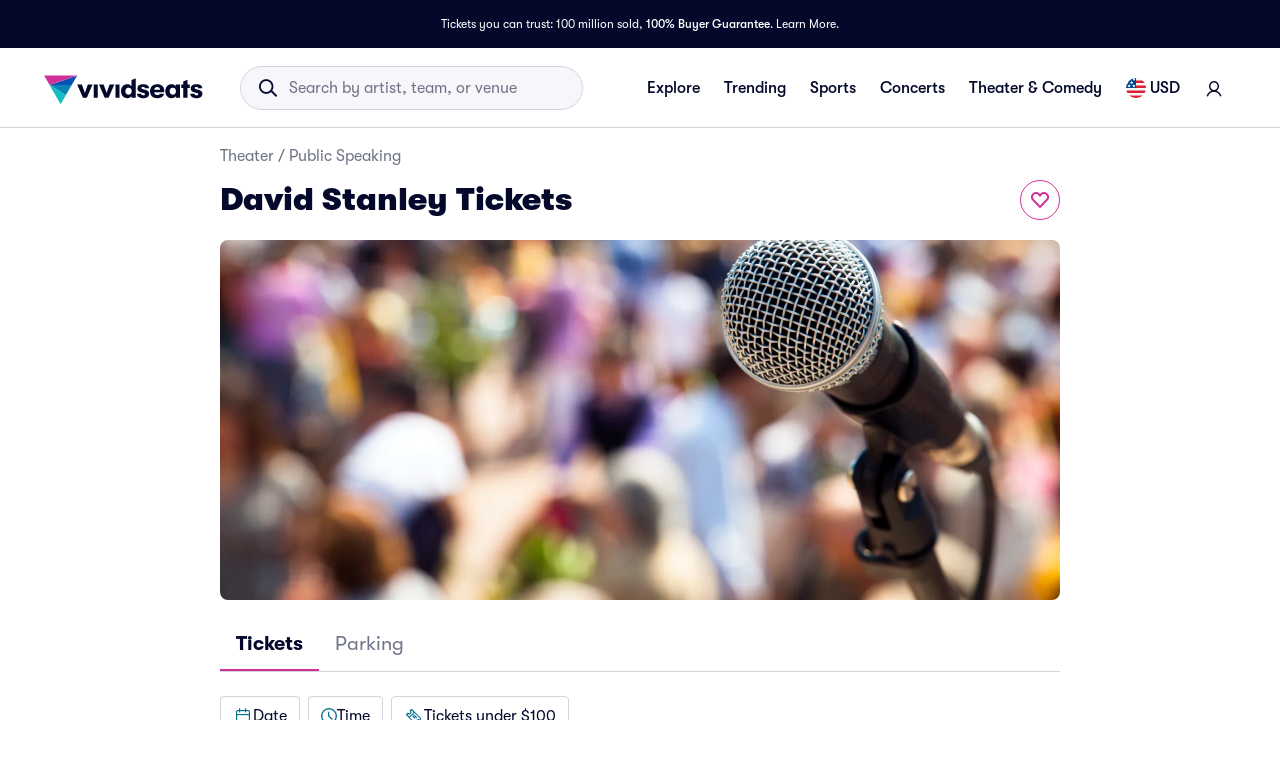

--- FILE ---
content_type: text/html; charset=utf-8
request_url: https://www.vividseats.com/david-stanley-tickets--theater-public-speaking/performer/166505
body_size: 53948
content:
<!DOCTYPE html><html lang="en-US"><head><link rel="preload" as="script" href="https://www.vividseats.com/resources/a185afbc6f829093516ca671a5a656fce53f00a245f77"/><link rel="preload" href="https://media.vsstatic.com/image/upload/if_fc_gte_1/g_auto,q_auto,c_fill,w_1680,h_720/if_else/g_center,q_auto,c_fill,w_1680,h_720/if_end/dpr_auto,f_auto/hero/category/53-public-speaking/public-speaking-tickets-1.jpg" as="image" fetchPriority="high" data-testid="external-image-preload-link" data-next-head=""/><meta charSet="utf-8" data-next-head=""/><title data-next-head="">David Stanley Tickets | Vivid Seats</title><meta name="description" content="Get David Stanley tickets and the David Stanley show schedule from Vivid Seats. 100% Buyer Guarantee!" data-next-head=""/><meta name="keywords" content="David Stanley tickets" data-next-head=""/><link rel="canonical" href="https://www.vividseats.com/david-stanley-tickets--theater-public-speaking/performer/166505" data-next-head=""/><meta property="og:image" content="https://a.vsstatic.com/mobile/app/category/public-speaking.jpg" data-next-head=""/><meta http-equiv="x-ua-compatible" content="ie=edge" data-next-head=""/><meta name="viewport" content="width=device-width, initial-scale=1, maximum-scale=5" data-next-head=""/><meta name="application-name" content="Vivid Seats" data-next-head=""/><meta name="msapplication-TileColor" content="#333333" data-next-head=""/><meta name="msapplication-config" content="https://a.vsstatic.com/common/favicon/browserconfig.xml" data-next-head=""/><meta name="theme-color" content="#ffffff" data-next-head=""/><meta name="google-play-app" content="app-id=com.vividseats.android" data-next-head=""/><meta name="itunes" content="app-id=963355757" data-next-head=""/><meta name="apple-mobile-web-app-capable" content="yes" data-next-head=""/><meta name="format-detection" content="telephone=yes" data-next-head=""/><meta property="og:site_name" content="Vivid Seats" data-next-head=""/><meta property="og:url" content="https://www.vividseats.com/david-stanley-tickets--theater-public-speaking/performer/166505" data-next-head=""/><meta property="og:title" content="David Stanley Tickets | Vivid Seats" data-next-head=""/><meta property="og:description" content="Get David Stanley tickets and the David Stanley show schedule from Vivid Seats. 100% Buyer Guarantee!" data-next-head=""/><link rel="icon" type="image/x-icon" href="https://a.vsstatic.com/common/favicon/rebrand/favicon.ico?v=1769170987113" data-next-head=""/><link rel="apple-touch-icon" sizes="180x180" href="https://a.vsstatic.com/common/favicon/rebrand/apple-touch-icon.png" data-next-head=""/><meta name="apple-mobile-web-app-title" content="Vivid Seats" data-next-head=""/><link data-testid="android-link-meta" rel="alternate" href="android-app://com.vividseats.android/vividseats/performer/166505" data-next-head=""/><link data-testid="ios-link-meta" rel="alternate" href="ios-app://963355757/vividseats/performer/166505" data-next-head=""/><script type="text/javascript" src="https://www.vividseats.com/resources/a185afbc6f829093516ca671a5a656fce53f00a245f77"  ></script><script type="application/ld+json" data-next-head="">{
	"@context": "https://schema.org",
	"@type": "BreadcrumbList",
	"itemListElement": [
		{
			"@type": "ListItem",
			"position": 1,
			"item": {
				"@id": "https://www.vividseats.com/theater",
				"name": "Theater"
			}
		},
		{
			"@type": "ListItem",
			"position": 2,
			"item": {
				"@id": "https://www.vividseats.com/theater/public-speaking",
				"name": "Public Speaking"
			}
		},
		{
			"@type": "ListItem",
			"position": 3,
			"item": {
				"@id": "https://www.vividseats.com/david-stanley-tickets--theater-public-speaking/performer/166505",
				"name": "David Stanley Tickets"
			}
		}
	]
}</script><meta name="emotion-insertion-point" content=""/><style data-emotion="mui-global animation-wiooy9">@-webkit-keyframes animation-wiooy9{0%{-webkit-transform:translateX(-100%);-moz-transform:translateX(-100%);-ms-transform:translateX(-100%);transform:translateX(-100%);}50%{-webkit-transform:translateX(100%);-moz-transform:translateX(100%);-ms-transform:translateX(100%);transform:translateX(100%);}100%{-webkit-transform:translateX(100%);-moz-transform:translateX(100%);-ms-transform:translateX(100%);transform:translateX(100%);}}@keyframes animation-wiooy9{0%{-webkit-transform:translateX(-100%);-moz-transform:translateX(-100%);-ms-transform:translateX(-100%);transform:translateX(-100%);}50%{-webkit-transform:translateX(100%);-moz-transform:translateX(100%);-ms-transform:translateX(100%);transform:translateX(100%);}100%{-webkit-transform:translateX(100%);-moz-transform:translateX(100%);-ms-transform:translateX(100%);transform:translateX(100%);}}</style><style data-emotion="mui-global w4yfad">:root{--spacing:8px;--shape-borderRadius:4px;--colors-gray-50:#F6F6FBFF;--colors-gray-100:#EFEFF6FF;--colors-gray-200:#D3D3DCFF;--colors-gray-300:#A0A2B3FF;--colors-gray-400:#717488FF;--colors-gray-500:#474B5EFF;--colors-gray-600:#04092CFF;--colors-white-10:#FFFFFF19;--colors-white-20:#FFFFFF33;--colors-white-30:#FFFFFF4C;--colors-white-40:#FFFFFF66;--colors-white-50:#FFFFFF7F;--colors-white-100:#FFFFFFFF;--colors-dark-10:#04092C19;--colors-dark-20:#04092C33;--colors-dark-30:#04092C4C;--colors-dark-40:#04092C66;--colors-dark-50:#04092C7F;--colors-blue-100:#D9F2FCFF;--colors-blue-200:#B3E4F9FF;--colors-blue-300:#7AD0F5FF;--colors-blue-400:#27B2EFFF;--colors-blue-500:#0983B6FF;--colors-blue-600:#065474FF;--colors-cobalt-100:#D6E6FDFF;--colors-cobalt-200:#AFCEFBFF;--colors-cobalt-300:#75AAF6FF;--colors-cobalt-400:#277CF4FF;--colors-cobalt-500:#0951B6FF;--colors-cobalt-600:#003B90FF;--colors-green-100:#E6FFEDFF;--colors-green-200:#BEF2CDFF;--colors-green-300:#85E8A1FF;--colors-green-400:#4AC76DFF;--colors-green-500:#19AA61FF;--colors-green-600:#008442FF;--colors-indigo-100:#F2F0FFFF;--colors-indigo-200:#D9D6FDFF;--colors-indigo-300:#A69FE2FF;--colors-indigo-350:#8477D9FF;--colors-indigo-400:#5D50CBFF;--colors-indigo-500:#312784FF;--colors-indigo-600:#211A58FF;--colors-lime-100:#F3F7DEFF;--colors-lime-200:#E8EF9FFF;--colors-lime-300:#C4D75DFF;--colors-lime-400:#94BE24FF;--colors-lime-500:#62A10AFF;--colors-lime-600:#2D6D1BFF;--colors-orange-100:#FFF5F0FF;--colors-orange-200:#FFD5C0FF;--colors-orange-300:#FEA071FF;--colors-orange-400:#FE894EFF;--colors-orange-500:#F76E27FF;--colors-orange-600:#D54700FF;--colors-red-100:#FEECECFF;--colors-red-200:#FFB1BAFF;--colors-red-300:#FF7079FF;--colors-red-400:#F93C3AFF;--colors-red-500:#DC1818FF;--colors-red-600:#9D0706FF;--colors-yellow-100:#FFF9D6FF;--colors-yellow-200:#FFF099FF;--colors-yellow-300:#FFE75CFF;--colors-yellow-400:#FCD72DFF;--colors-yellow-500:#FFC000FF;--colors-yellow-600:#E8A93AFF;--colors-magenta-100:#FBE5F3FF;--colors-magenta-200:#F7B4DFFF;--colors-magenta-300:#E07BBDFF;--colors-magenta-400:#CE3197FF;--colors-magenta-500:#8F1564FF;--colors-magenta-600:#440C36FF;--colors-teal-100:#DAFAFBFF;--colors-teal-200:#B5F5F8FF;--colors-teal-300:#78E4E8FF;--colors-teal-400:#13BDC3FF;--colors-teal-500:#1C94A5FF;--colors-teal-600:#086E88FF;--shadows-0:none;--shadows-1:0px 2px 1px -1px rgba(0,0,0,0.2),0px 1px 1px 0px rgba(0,0,0,0.14),0px 1px 3px 0px rgba(0,0,0,0.12);--shadows-2:0px 3px 1px -2px rgba(0,0,0,0.2),0px 2px 2px 0px rgba(0,0,0,0.14),0px 1px 5px 0px rgba(0,0,0,0.12);--shadows-3:0px 3px 3px -2px rgba(0,0,0,0.2),0px 3px 4px 0px rgba(0,0,0,0.14),0px 1px 8px 0px rgba(0,0,0,0.12);--shadows-4:0px 2px 4px -1px rgba(0,0,0,0.2),0px 4px 5px 0px rgba(0,0,0,0.14),0px 1px 10px 0px rgba(0,0,0,0.12);--shadows-5:0px 3px 5px -1px rgba(0,0,0,0.2),0px 5px 8px 0px rgba(0,0,0,0.14),0px 1px 14px 0px rgba(0,0,0,0.12);--shadows-6:0px 3px 5px -1px rgba(0,0,0,0.2),0px 6px 10px 0px rgba(0,0,0,0.14),0px 1px 18px 0px rgba(0,0,0,0.12);--shadows-7:0px 4px 5px -2px rgba(0,0,0,0.2),0px 7px 10px 1px rgba(0,0,0,0.14),0px 2px 16px 1px rgba(0,0,0,0.12);--shadows-8:0px 5px 5px -3px rgba(0,0,0,0.2),0px 8px 10px 1px rgba(0,0,0,0.14),0px 3px 14px 2px rgba(0,0,0,0.12);--shadows-9:0px 5px 6px -3px rgba(0,0,0,0.2),0px 9px 12px 1px rgba(0,0,0,0.14),0px 3px 16px 2px rgba(0,0,0,0.12);--shadows-10:0px 6px 6px -3px rgba(0,0,0,0.2),0px 10px 14px 1px rgba(0,0,0,0.14),0px 4px 18px 3px rgba(0,0,0,0.12);--shadows-11:0px 6px 7px -4px rgba(0,0,0,0.2),0px 11px 15px 1px rgba(0,0,0,0.14),0px 4px 20px 3px rgba(0,0,0,0.12);--shadows-12:0px 7px 8px -4px rgba(0,0,0,0.2),0px 12px 17px 2px rgba(0,0,0,0.14),0px 5px 22px 4px rgba(0,0,0,0.12);--shadows-13:0px 7px 8px -4px rgba(0,0,0,0.2),0px 13px 19px 2px rgba(0,0,0,0.14),0px 5px 24px 4px rgba(0,0,0,0.12);--shadows-14:0px 7px 9px -4px rgba(0,0,0,0.2),0px 14px 21px 2px rgba(0,0,0,0.14),0px 5px 26px 4px rgba(0,0,0,0.12);--shadows-15:0px 8px 9px -5px rgba(0,0,0,0.2),0px 15px 22px 2px rgba(0,0,0,0.14),0px 6px 28px 5px rgba(0,0,0,0.12);--shadows-16:0px 8px 10px -5px rgba(0,0,0,0.2),0px 16px 24px 2px rgba(0,0,0,0.14),0px 6px 30px 5px rgba(0,0,0,0.12);--shadows-17:0px 8px 11px -5px rgba(0,0,0,0.2),0px 17px 26px 2px rgba(0,0,0,0.14),0px 6px 32px 5px rgba(0,0,0,0.12);--shadows-18:0px 9px 11px -5px rgba(0,0,0,0.2),0px 18px 28px 2px rgba(0,0,0,0.14),0px 7px 34px 6px rgba(0,0,0,0.12);--shadows-19:0px 9px 12px -6px rgba(0,0,0,0.2),0px 19px 29px 2px rgba(0,0,0,0.14),0px 7px 36px 6px rgba(0,0,0,0.12);--shadows-20:0px 10px 13px -6px rgba(0,0,0,0.2),0px 20px 31px 3px rgba(0,0,0,0.14),0px 8px 38px 7px rgba(0,0,0,0.12);--shadows-21:0px 10px 13px -6px rgba(0,0,0,0.2),0px 21px 33px 3px rgba(0,0,0,0.14),0px 8px 40px 7px rgba(0,0,0,0.12);--shadows-22:0px 10px 14px -6px rgba(0,0,0,0.2),0px 22px 35px 3px rgba(0,0,0,0.14),0px 8px 42px 7px rgba(0,0,0,0.12);--shadows-23:0px 11px 14px -7px rgba(0,0,0,0.2),0px 23px 36px 3px rgba(0,0,0,0.14),0px 9px 44px 8px rgba(0,0,0,0.12);--shadows-24:0px 11px 15px -7px rgba(0,0,0,0.2),0px 24px 38px 3px rgba(0,0,0,0.14),0px 9px 46px 8px rgba(0,0,0,0.12);--zIndex-mobileStepper:1000;--zIndex-fab:1050;--zIndex-speedDial:1050;--zIndex-appBar:1100;--zIndex-drawer:1200;--zIndex-modal:1300;--zIndex-snackbar:1400;--zIndex-tooltip:1500;--font-creditCardLabel:500 0.875rem;--font-stepLabel:500 1rem;--font-title-sm:700 1.125rem/1.40625rem;--font-title-md:700 1.25rem/1.5625rem;--font-title-lg:800 1.5rem/1.875rem;--font-title-xl:800 2rem/2.5rem;--font-title-xxl:800 2.5rem/3.125rem;--font-subtitle-sm:400 1rem/1.25rem;--font-subtitle-md:400 1.125rem/1.375rem;--font-subtitle-lg:400 1.25rem/1.5625rem;--font-subtitle-xl:400 1.5rem/1.875rem;--font-subtitle-xxl:400 2rem/2.5rem;--font-overline:700 0.75rem/0.9375rem 'GT-Walsheim',sans-serif;--font-body-bold:700 1rem/1.5rem;--font-body-medium:500 1rem/1.5rem;--font-body-regular:400 1rem/1.5rem;--font-body-link:400 1rem/1.5rem;--font-small-bold:700 0.875rem/1.3125rem;--font-small-medium:500 0.875rem/1.3125rem;--font-small-regular:400 0.875rem/1.3125rem;--font-caption-bold:700 0.75rem/1.125rem;--font-caption-medium:500 0.75rem/1.125rem;--font-caption-regular:400 0.75rem/1.125rem;--font-footnote-regular:400 0.625rem/0.9375rem;--font-footnote-bold:700 0.625rem/0.9375rem;--font-button:500 0.875rem/1.75 'GT-Walsheim',sans-serif;--font-textfield-small:400 0.875rem/1.3125rem;--font-textfield-medium:400 1rem/1.5rem;--font-h1:300 6rem/1.167 'GT-Walsheim',sans-serif;--font-h2:300 3.75rem/1.2 'GT-Walsheim',sans-serif;--font-h3:400 3rem/1.167 'GT-Walsheim',sans-serif;--font-h4:400 2.125rem/1.235 'GT-Walsheim',sans-serif;--font-h5:400 1.5rem/1.334 'GT-Walsheim',sans-serif;--font-h6:500 1.25rem/1.6 'GT-Walsheim',sans-serif;--font-subtitle1:400 1rem/1.75 'GT-Walsheim',sans-serif;--font-subtitle2:500 0.875rem/1.57 'GT-Walsheim',sans-serif;--font-body1:400 1rem/1.5 'GT-Walsheim',sans-serif;--font-body2:400 0.875rem/1.43 'GT-Walsheim',sans-serif;--font-caption:400 0.75rem/1.66 'GT-Walsheim',sans-serif;--font-inherit:inherit inherit/inherit inherit;}:root{-webkit-print-color-scheme:light;color-scheme:light;--palette-gray-50:#F6F6FBFF;--palette-gray-100:#EFEFF6FF;--palette-gray-200:#D3D3DCFF;--palette-gray-300:#A0A2B3FF;--palette-gray-400:#717488FF;--palette-gray-500:#474B5EFF;--palette-gray-600:#04092CFF;--palette-white-10:#FFFFFF19;--palette-white-20:#FFFFFF33;--palette-white-30:#FFFFFF4C;--palette-white-40:#FFFFFF66;--palette-white-50:#FFFFFF7F;--palette-white-100:#FFFFFFFF;--palette-dark-10:#04092C19;--palette-dark-20:#04092C33;--palette-dark-30:#04092C4C;--palette-dark-40:#04092C66;--palette-dark-50:#04092C7F;--palette-blue-100:#D9F2FCFF;--palette-blue-200:#B3E4F9FF;--palette-blue-300:#7AD0F5FF;--palette-blue-400:#27B2EFFF;--palette-blue-500:#0983B6FF;--palette-blue-600:#065474FF;--palette-cobalt-100:#D6E6FDFF;--palette-cobalt-200:#AFCEFBFF;--palette-cobalt-300:#75AAF6FF;--palette-cobalt-400:#277CF4FF;--palette-cobalt-500:#0951B6FF;--palette-cobalt-600:#003B90FF;--palette-green-100:#E6FFEDFF;--palette-green-200:#BEF2CDFF;--palette-green-300:#85E8A1FF;--palette-green-400:#4AC76DFF;--palette-green-500:#19AA61FF;--palette-green-600:#008442FF;--palette-indigo-100:#F2F0FFFF;--palette-indigo-200:#D9D6FDFF;--palette-indigo-300:#A69FE2FF;--palette-indigo-350:#8477D9FF;--palette-indigo-400:#5D50CBFF;--palette-indigo-500:#312784FF;--palette-indigo-600:#211A58FF;--palette-lime-100:#F3F7DEFF;--palette-lime-200:#E8EF9FFF;--palette-lime-300:#C4D75DFF;--palette-lime-400:#94BE24FF;--palette-lime-500:#62A10AFF;--palette-lime-600:#2D6D1BFF;--palette-orange-100:#FFF5F0FF;--palette-orange-200:#FFD5C0FF;--palette-orange-300:#FEA071FF;--palette-orange-400:#FE894EFF;--palette-orange-500:#F76E27FF;--palette-orange-600:#D54700FF;--palette-red-100:#FEECECFF;--palette-red-200:#FFB1BAFF;--palette-red-300:#FF7079FF;--palette-red-400:#F93C3AFF;--palette-red-500:#DC1818FF;--palette-red-600:#9D0706FF;--palette-yellow-100:#FFF9D6FF;--palette-yellow-200:#FFF099FF;--palette-yellow-300:#FFE75CFF;--palette-yellow-400:#FCD72DFF;--palette-yellow-500:#FFC000FF;--palette-yellow-600:#E8A93AFF;--palette-magenta-100:#FBE5F3FF;--palette-magenta-200:#F7B4DFFF;--palette-magenta-300:#E07BBDFF;--palette-magenta-400:#CE3197FF;--palette-magenta-500:#8F1564FF;--palette-magenta-600:#440C36FF;--palette-teal-100:#DAFAFBFF;--palette-teal-200:#B5F5F8FF;--palette-teal-300:#78E4E8FF;--palette-teal-400:#13BDC3FF;--palette-teal-500:#1C94A5FF;--palette-teal-600:#086E88FF;--palette-primary-lightest:#FBE5F3FF;--palette-primary-lighter:#F7B4DFFF;--palette-primary-light:#E07BBDFF;--palette-primary-main:#CE3197FF;--palette-primary-dark:#8F1564FF;--palette-primary-darker:#440C36FF;--palette-primary-contrastText:#fff;--palette-primary-mainChannel:206 49 151;--palette-primary-lightChannel:224 123 189;--palette-primary-darkChannel:143 21 100;--palette-primary-contrastTextChannel:255 255 255;--palette-neutral-lightest:#FFFFFFFF;--palette-neutral-lighter:#F6F6FBFF;--palette-neutral-light:#D3D3DCFF;--palette-neutral-main:#04092CFF;--palette-neutral-dark:#474B5EFF;--palette-neutral-darker:#717488FF;--palette-neutral-contrastText:#EFEFF6FF;--palette-neutral-mainChannel:4 9 44;--palette-neutral-lightChannel:211 211 220;--palette-neutral-darkChannel:71 75 94;--palette-neutral-contrastTextChannel:239 239 246;--palette-secondary-lightest:#DAFAFBFF;--palette-secondary-lighter:#B5F5F8FF;--palette-secondary-light:#78E4E8FF;--palette-secondary-main:#13BDC3FF;--palette-secondary-dark:#1C94A5FF;--palette-secondary-darker:#086E88FF;--palette-secondary-contrastText:rgba(0, 0, 0, 0.87);--palette-secondary-mainChannel:19 189 195;--palette-secondary-lightChannel:120 228 232;--palette-secondary-darkChannel:28 148 165;--palette-secondary-contrastTextChannel:0 0 0;--palette-error-main:#DC1818FF;--palette-error-light:rgba(227, 70, 70, 1);--palette-error-dark:rgba(154, 16, 16, 1);--palette-error-contrastText:#fff;--palette-error-mainChannel:220 24 24;--palette-error-lightChannel:227 70 70;--palette-error-darkChannel:154 16 16;--palette-error-contrastTextChannel:255 255 255;--palette-common-black:#000;--palette-common-white:#fff;--palette-common-background:#fff;--palette-common-onBackground:#000;--palette-common-backgroundChannel:255 255 255;--palette-common-onBackgroundChannel:0 0 0;--palette-warning-main:#ed6c02;--palette-warning-light:#ff9800;--palette-warning-dark:#e65100;--palette-warning-contrastText:#fff;--palette-warning-mainChannel:237 108 2;--palette-warning-lightChannel:255 152 0;--palette-warning-darkChannel:230 81 0;--palette-warning-contrastTextChannel:255 255 255;--palette-info-main:#0288d1;--palette-info-light:#03a9f4;--palette-info-dark:#01579b;--palette-info-contrastText:#fff;--palette-info-mainChannel:2 136 209;--palette-info-lightChannel:3 169 244;--palette-info-darkChannel:1 87 155;--palette-info-contrastTextChannel:255 255 255;--palette-success-main:#2e7d32;--palette-success-light:#4caf50;--palette-success-dark:#1b5e20;--palette-success-contrastText:#fff;--palette-success-mainChannel:46 125 50;--palette-success-lightChannel:76 175 80;--palette-success-darkChannel:27 94 32;--palette-success-contrastTextChannel:255 255 255;--palette-grey-50:#fafafa;--palette-grey-100:#f5f5f5;--palette-grey-200:#eeeeee;--palette-grey-300:#e0e0e0;--palette-grey-400:#bdbdbd;--palette-grey-500:#9e9e9e;--palette-grey-600:#757575;--palette-grey-700:#616161;--palette-grey-800:#424242;--palette-grey-900:#212121;--palette-grey-A100:#f5f5f5;--palette-grey-A200:#eeeeee;--palette-grey-A400:#bdbdbd;--palette-grey-A700:#616161;--palette-text-primary:rgba(0, 0, 0, 0.87);--palette-text-secondary:rgba(0, 0, 0, 0.6);--palette-text-disabled:rgba(0, 0, 0, 0.38);--palette-text-primaryChannel:0 0 0;--palette-text-secondaryChannel:0 0 0;--palette-divider:rgba(0, 0, 0, 0.12);--palette-background-paper:#fff;--palette-background-default:#fff;--palette-background-defaultChannel:255 255 255;--palette-background-paperChannel:255 255 255;--palette-action-active:rgba(0, 0, 0, 0.54);--palette-action-hover:rgba(0, 0, 0, 0.04);--palette-action-hoverOpacity:0.04;--palette-action-selected:rgba(0, 0, 0, 0.08);--palette-action-selectedOpacity:0.08;--palette-action-disabled:rgba(0, 0, 0, 0.26);--palette-action-disabledBackground:rgba(0, 0, 0, 0.12);--palette-action-disabledOpacity:0.38;--palette-action-focus:rgba(0, 0, 0, 0.12);--palette-action-focusOpacity:0.12;--palette-action-activatedOpacity:0.12;--palette-action-activeChannel:0 0 0;--palette-action-selectedChannel:0 0 0;--palette-Alert-errorColor:rgba(90, 28, 28, 1);--palette-Alert-infoColor:rgb(1, 67, 97);--palette-Alert-successColor:rgb(30, 70, 32);--palette-Alert-warningColor:rgb(102, 60, 0);--palette-Alert-errorFilledBg:var(--palette-error-main, #DC1818FF);--palette-Alert-infoFilledBg:var(--palette-info-main, #0288d1);--palette-Alert-successFilledBg:var(--palette-success-main, #2e7d32);--palette-Alert-warningFilledBg:var(--palette-warning-main, #ed6c02);--palette-Alert-errorFilledColor:#fff;--palette-Alert-infoFilledColor:#fff;--palette-Alert-successFilledColor:#fff;--palette-Alert-warningFilledColor:#fff;--palette-Alert-errorStandardBg:rgba(252, 236, 236, 1);--palette-Alert-infoStandardBg:rgb(229, 246, 253);--palette-Alert-successStandardBg:rgb(237, 247, 237);--palette-Alert-warningStandardBg:rgb(255, 244, 229);--palette-Alert-errorIconColor:var(--palette-error-main, #DC1818FF);--palette-Alert-infoIconColor:var(--palette-info-main, #0288d1);--palette-Alert-successIconColor:var(--palette-success-main, #2e7d32);--palette-Alert-warningIconColor:var(--palette-warning-main, #ed6c02);--palette-AppBar-defaultBg:var(--palette-grey-100, #f5f5f5);--palette-Avatar-defaultBg:var(--palette-grey-400, #bdbdbd);--palette-Button-inheritContainedBg:var(--palette-grey-300, #e0e0e0);--palette-Button-inheritContainedHoverBg:var(--palette-grey-A100, #f5f5f5);--palette-Chip-defaultBorder:var(--palette-grey-400, #bdbdbd);--palette-Chip-defaultAvatarColor:var(--palette-grey-700, #616161);--palette-Chip-defaultIconColor:var(--palette-grey-700, #616161);--palette-FilledInput-bg:rgba(0, 0, 0, 0.06);--palette-FilledInput-hoverBg:rgba(0, 0, 0, 0.09);--palette-FilledInput-disabledBg:rgba(0, 0, 0, 0.12);--palette-LinearProgress-primaryBg:rgba(236, 176, 215, 1);--palette-LinearProgress-secondaryBg:rgba(165, 229, 232, 1);--palette-LinearProgress-errorBg:rgba(241, 167, 167, 1);--palette-LinearProgress-infoBg:rgb(158, 209, 237);--palette-LinearProgress-successBg:rgb(175, 205, 177);--palette-LinearProgress-warningBg:rgb(248, 199, 158);--palette-Skeleton-bg:rgba(var(--palette-text-primaryChannel, undefined) / 0.11);--palette-Slider-primaryTrack:rgba(236, 176, 215, 1);--palette-Slider-secondaryTrack:rgba(165, 229, 232, 1);--palette-Slider-errorTrack:rgba(241, 167, 167, 1);--palette-Slider-infoTrack:rgb(158, 209, 237);--palette-Slider-successTrack:rgb(175, 205, 177);--palette-Slider-warningTrack:rgb(248, 199, 158);--palette-SnackbarContent-bg:rgb(50, 50, 50);--palette-SnackbarContent-color:#fff;--palette-SpeedDialAction-fabHoverBg:rgb(216, 216, 216);--palette-StepConnector-border:var(--palette-grey-400, #bdbdbd);--palette-StepContent-border:var(--palette-grey-400, #bdbdbd);--palette-Switch-defaultColor:var(--palette-common-white, #fff);--palette-Switch-defaultDisabledColor:var(--palette-grey-100, #f5f5f5);--palette-Switch-primaryDisabledColor:rgba(236, 176, 215, 1);--palette-Switch-secondaryDisabledColor:rgba(165, 229, 232, 1);--palette-Switch-errorDisabledColor:rgba(241, 167, 167, 1);--palette-Switch-infoDisabledColor:rgb(158, 209, 237);--palette-Switch-successDisabledColor:rgb(175, 205, 177);--palette-Switch-warningDisabledColor:rgb(248, 199, 158);--palette-TableCell-border:rgba(224, 224, 224, 1);--palette-Tooltip-bg:rgba(97, 97, 97, 0.92);--palette-dividerChannel:0 0 0;--opacity-inputPlaceholder:0.42;--opacity-inputUnderline:0.42;--opacity-switchTrackDisabled:0.12;--opacity-switchTrack:0.38;}</style><style data-emotion="mui 6su6fj 1ayqvhb 6wlr9t 1dw0yje 1dwiwkb 51eq8m 1emchqo 1nd5pgh 1uul7gr 6eyi3z 1t7hoii y05qfq cg54c1 i8yde5 b8szdl 17do188 ucm95x 1458ua5 jifdqh 1lrj5mt 1w7y39o 1at80ur 1bv52wn 1evnhfv kh4685 1fmntk1 1pgnteb yxi6ms 1gqbo3h pc7loe 178k6i8 1insuh9 1wl3fj7 m4kd1w xqeok0 19f7kc0 1b4fqit oz27hc n0gdrl 1emumc3 ihrt1b dy6rqj td2x0f">.mui-6su6fj{-webkit-flex-shrink:0;-ms-flex-negative:0;flex-shrink:0;}.mui-1ayqvhb{margin:0;font-size:0.75rem;font-weight:400;line-height:1.125rem;text-align:var(--Typography-textAlign);font-family:'GT-Walsheim',sans-serif;}.mui-6wlr9t{-webkit-flex-shrink:0;-ms-flex-negative:0;flex-shrink:0;margin-top:1rem;gap:0.25rem;display:grid;}.mui-1dw0yje{-webkit-flex-shrink:0;-ms-flex-negative:0;flex-shrink:0;margin-bottom:0.5rem;}.mui-1dwiwkb{margin:0;font-family:'GT-Walsheim',sans-serif;font-weight:400;font-size:1rem;line-height:1.5;color:var(--palette-text-secondary);font-family:'GT-Walsheim',sans-serif;}.mui-1dwiwkb .MuiBreadcrumbs-separator{margin-left:0.25rem;margin-right:0.25rem;}.mui-51eq8m{display:-webkit-box;display:-webkit-flex;display:-ms-flexbox;display:flex;-webkit-box-flex-wrap:wrap;-webkit-flex-wrap:wrap;-ms-flex-wrap:wrap;flex-wrap:wrap;-webkit-align-items:center;-webkit-box-align:center;-ms-flex-align:center;align-items:center;padding:0;margin:0;list-style:none;}.mui-1emchqo{margin:0;font:inherit;line-height:inherit;letter-spacing:inherit;font-family:'GT-Walsheim',sans-serif;color:var(--palette-neutral-darker);-webkit-text-decoration:none;text-decoration:none;color:var(--palette-neutral-darker);}.mui-1emchqo:hover{-webkit-text-decoration:underline;text-decoration:underline;}.mui-1nd5pgh{display:-webkit-box;display:-webkit-flex;display:-ms-flexbox;display:flex;-webkit-user-select:none;-moz-user-select:none;-ms-user-select:none;user-select:none;margin-left:8px;margin-right:8px;}.mui-1uul7gr{-webkit-flex-shrink:0;-ms-flex-negative:0;flex-shrink:0;display:-webkit-box;display:-webkit-flex;display:-ms-flexbox;display:flex;-webkit-align-items:flex-start;-webkit-box-align:flex-start;-ms-flex-align:flex-start;align-items:flex-start;-webkit-box-pack:justify;-webkit-justify-content:space-between;justify-content:space-between;gap:1rem;}.mui-6eyi3z{margin:0;font-family:'GT-Walsheim',sans-serif;font-weight:400;font-size:1rem;line-height:1.5;font-weight:800;font-family:'GT-Walsheim',sans-serif;}.mui-1t7hoii{display:block;background-color:var(--palette-Skeleton-bg);height:1.2em;border-radius:var(--shape-borderRadius);position:relative;overflow:hidden;-webkit-mask-image:-webkit-radial-gradient(white, black);}.mui-1t7hoii::after{background:linear-gradient(
                90deg,
                transparent,
                var(--palette-action-hover),
                transparent
              );content:"";position:absolute;-webkit-transform:translateX(-100%);-moz-transform:translateX(-100%);-ms-transform:translateX(-100%);transform:translateX(-100%);bottom:0;left:0;right:0;top:0;}.mui-1t7hoii::after{-webkit-animation:animation-wiooy9 2s linear 0.5s infinite;animation:animation-wiooy9 2s linear 0.5s infinite;}.mui-1t7hoii.MuiSkeleton-rounded{background-color:#D3D3DCFF;border-radius:32px;}.mui-1t7hoii.MuiSkeleton-rectangular{background-color:#EFEFF6FF;border-radius:4px;}.mui-y05qfq{-webkit-flex-shrink:0;-ms-flex-negative:0;flex-shrink:0;margin-top:calc(2 * var(--spacing));}.mui-cg54c1{overflow:hidden;min-height:48px;-webkit-overflow-scrolling:touch;display:-webkit-box;display:-webkit-flex;display:-ms-flexbox;display:flex;border-bottom:1px solid #EFEFF6FF;}@media (max-width:599.95px){.mui-cg54c1 .MuiTabs-scrollButtons{display:none;}}.mui-i8yde5{overflow-x:auto;overflow-y:hidden;scrollbar-width:none;}.mui-i8yde5::-webkit-scrollbar{display:none;}.mui-b8szdl{position:relative;display:inline-block;-webkit-flex:1 1 auto;-ms-flex:1 1 auto;flex:1 1 auto;white-space:nowrap;scrollbar-width:none;overflow-x:auto;overflow-y:hidden;}.mui-b8szdl::-webkit-scrollbar{display:none;}.mui-17do188{display:-webkit-box;display:-webkit-flex;display:-ms-flexbox;display:flex;}.mui-ucm95x{display:-webkit-inline-box;display:-webkit-inline-flex;display:-ms-inline-flexbox;display:inline-flex;-webkit-align-items:center;-webkit-box-align:center;-ms-flex-align:center;align-items:center;-webkit-box-pack:center;-ms-flex-pack:center;-webkit-justify-content:center;justify-content:center;position:relative;box-sizing:border-box;-webkit-tap-highlight-color:transparent;background-color:transparent;outline:0;border:0;margin:0;border-radius:0;padding:0;cursor:pointer;-webkit-user-select:none;-moz-user-select:none;-ms-user-select:none;user-select:none;vertical-align:middle;-moz-appearance:none;-webkit-appearance:none;-webkit-text-decoration:none;text-decoration:none;color:inherit;font-family:'GT-Walsheim',sans-serif;font-weight:500;font-size:0.875rem;line-height:1.25;text-transform:none;max-width:360px;min-width:90px;position:relative;min-height:48px;-webkit-flex-shrink:0;-ms-flex-negative:0;flex-shrink:0;padding:12px 16px;overflow:hidden;white-space:normal;text-align:center;-webkit-flex-direction:row;-ms-flex-direction:row;flex-direction:row;color:var(--palette-text-secondary);color:#717488FF;font-weight:normal;}.mui-ucm95x::-moz-focus-inner{border-style:none;}.mui-ucm95x.Mui-disabled{pointer-events:none;cursor:default;}@media print{.mui-ucm95x{-webkit-print-color-adjust:exact;color-adjust:exact;}}.mui-ucm95x:disabled{color:#A0A2B3FF;}.mui-ucm95x:hover{color:#474B5EFF;}.mui-ucm95x.Mui-selected{color:var(--palette-primary-main);}.mui-ucm95x.Mui-disabled{color:var(--palette-text-disabled);}.mui-ucm95x.Mui-selected{color:#04092CFF;font-weight:bold;}.mui-1458ua5{position:absolute;height:2px;bottom:0;width:100%;-webkit-transition:all 300ms cubic-bezier(0.4, 0, 0.2, 1) 0ms;transition:all 300ms cubic-bezier(0.4, 0, 0.2, 1) 0ms;background-color:var(--palette-primary-main);}.mui-jifdqh{-webkit-flex-shrink:0;-ms-flex-negative:0;flex-shrink:0;display:-webkit-box;display:-webkit-flex;display:-ms-flexbox;display:flex;-webkit-box-flex:1;-webkit-flex-grow:1;-ms-flex-positive:1;flex-grow:1;}.mui-1lrj5mt{-webkit-flex-shrink:0;-ms-flex-negative:0;flex-shrink:0;-webkit-box-flex:1;-webkit-flex-grow:1;-ms-flex-positive:1;flex-grow:1;}.mui-1w7y39o{display:block;background-color:var(--palette-Skeleton-bg);height:1.2em;position:relative;overflow:hidden;-webkit-mask-image:-webkit-radial-gradient(white, black);}.mui-1w7y39o::after{background:linear-gradient(
                90deg,
                transparent,
                var(--palette-action-hover),
                transparent
              );content:"";position:absolute;-webkit-transform:translateX(-100%);-moz-transform:translateX(-100%);-ms-transform:translateX(-100%);transform:translateX(-100%);bottom:0;left:0;right:0;top:0;}.mui-1w7y39o::after{-webkit-animation:animation-wiooy9 2s linear 0.5s infinite;animation:animation-wiooy9 2s linear 0.5s infinite;}.mui-1w7y39o.MuiSkeleton-rounded{background-color:#D3D3DCFF;border-radius:32px;}.mui-1w7y39o.MuiSkeleton-rectangular{background-color:#EFEFF6FF;border-radius:4px;}.mui-1at80ur{-webkit-flex-shrink:0;-ms-flex-negative:0;flex-shrink:0;margin-top:calc(3 * var(--spacing));margin-bottom:calc(2 * var(--spacing));}.mui-1bv52wn{margin:0;font-size:1.125rem;font-weight:700;line-height:1.40625rem;font-family:'GT-Walsheim',sans-serif;}.mui-1evnhfv{-webkit-flex-shrink:0;-ms-flex-negative:0;flex-shrink:0;margin-bottom:calc(3 * var(--spacing));}.mui-kh4685{margin:0;font-family:'GT-Walsheim',sans-serif;font-weight:700;font-size:0.75rem;line-height:0.9375rem;text-transform:uppercase;letter-spacing:0.075rem;font-family:'GT-Walsheim',sans-serif;color:var(--palette-gray-600);}.mui-1fmntk1{margin:0;font-size:0.875rem;font-weight:700;line-height:1.3125rem;overflow:hidden;text-overflow:ellipsis;white-space:nowrap;font-family:'GT-Walsheim',sans-serif;color:#CE3197FF;}.mui-1pgnteb{margin:0;font-family:'GT-Walsheim',sans-serif;font-weight:400;font-size:0.75rem;line-height:1.66;font-family:'GT-Walsheim',sans-serif;color:var(--palette-gray-600);}.mui-yxi6ms{-webkit-flex-shrink:0;-ms-flex-negative:0;flex-shrink:0;display:-webkit-box;display:-webkit-flex;display:-ms-flexbox;display:flex;-webkit-align-items:center;-webkit-box-align:center;-ms-flex-align:center;align-items:center;padding-top:calc(0.5 * var(--spacing));}.mui-1gqbo3h{margin:0;font-size:0.75rem;font-weight:500;line-height:1.125rem;font-family:'GT-Walsheim',sans-serif;}.mui-pc7loe{margin:0;font-size:0.875rem;font-weight:500;line-height:1.3125rem;font-family:'GT-Walsheim',sans-serif;color:var(--palette-gray-600);}.mui-178k6i8{-webkit-flex-shrink:0;-ms-flex-negative:0;flex-shrink:0;display:-webkit-box;display:-webkit-flex;display:-ms-flexbox;display:flex;}.mui-1insuh9{margin:0;font-size:0.875rem;font-weight:400;line-height:1.3125rem;display:inline;font-family:'GT-Walsheim',sans-serif;color:var(--palette-gray-600);}.mui-1wl3fj7{margin:0;font-size:0.875rem;font-weight:400;line-height:1.3125rem;display:inline;font-family:'GT-Walsheim',sans-serif;color:var(--palette-gray-500);}.mui-m4kd1w{-webkit-flex-shrink:0;-ms-flex-negative:0;flex-shrink:0;-webkit-align-items:center;-webkit-box-align:center;-ms-flex-align:center;align-items:center;gap:calc(1 * var(--spacing));}@media (min-width:0px){.mui-m4kd1w{display:-webkit-box;display:-webkit-flex;display:-ms-flexbox;display:flex;}}@media (min-width:900px){.mui-m4kd1w{display:none;}}.mui-xqeok0{margin:0;font-size:0.875rem;font-weight:400;line-height:1.3125rem;font-family:'GT-Walsheim',sans-serif;color:var(--palette-gray-600);}.mui-19f7kc0{display:-webkit-inline-box;display:-webkit-inline-flex;display:-ms-inline-flexbox;display:inline-flex;-webkit-align-items:center;-webkit-box-align:center;-ms-flex-align:center;align-items:center;-webkit-box-pack:center;-ms-flex-pack:center;-webkit-justify-content:center;justify-content:center;position:relative;box-sizing:border-box;-webkit-tap-highlight-color:transparent;background-color:transparent;outline:0;border:0;margin:0;border-radius:0;padding:0;cursor:pointer;-webkit-user-select:none;-moz-user-select:none;-ms-user-select:none;user-select:none;vertical-align:middle;-moz-appearance:none;-webkit-appearance:none;-webkit-text-decoration:none;text-decoration:none;color:inherit;font-family:'GT-Walsheim',sans-serif;font-weight:500;font-size:0.875rem;line-height:1.75;text-transform:none;min-width:64px;padding:6px 16px;border:0;border-radius:var(--shape-borderRadius);-webkit-transition:background-color 250ms cubic-bezier(0.4, 0, 0.2, 1) 0ms,box-shadow 250ms cubic-bezier(0.4, 0, 0.2, 1) 0ms,border-color 250ms cubic-bezier(0.4, 0, 0.2, 1) 0ms,color 250ms cubic-bezier(0.4, 0, 0.2, 1) 0ms;transition:background-color 250ms cubic-bezier(0.4, 0, 0.2, 1) 0ms,box-shadow 250ms cubic-bezier(0.4, 0, 0.2, 1) 0ms,border-color 250ms cubic-bezier(0.4, 0, 0.2, 1) 0ms,color 250ms cubic-bezier(0.4, 0, 0.2, 1) 0ms;padding:5px 15px;border:1px solid currentColor;border-color:var(--variant-outlinedBorder, currentColor);background-color:var(--variant-outlinedBg);color:var(--variant-outlinedColor);--variant-textColor:var(--palette-primary-main);--variant-outlinedColor:var(--palette-primary-main);--variant-outlinedBorder:rgba(var(--palette-primary-mainChannel) / 0.5);--variant-containedColor:var(--palette-primary-contrastText);--variant-containedBg:var(--palette-primary-main);padding:3px 9px;font-size:0.8125rem;-webkit-transition:background-color 250ms cubic-bezier(0.4, 0, 0.2, 1) 0ms,box-shadow 250ms cubic-bezier(0.4, 0, 0.2, 1) 0ms,border-color 250ms cubic-bezier(0.4, 0, 0.2, 1) 0ms;transition:background-color 250ms cubic-bezier(0.4, 0, 0.2, 1) 0ms,box-shadow 250ms cubic-bezier(0.4, 0, 0.2, 1) 0ms,border-color 250ms cubic-bezier(0.4, 0, 0.2, 1) 0ms;height:2rem;min-width:2rem;padding-top:0.25rem;padding-bottom:0.25rem;gap:0.25rem;color:#CE3197FF;border-color:#CE3197FF;padding-left:0.75rem;padding-right:0.75rem;white-space:nowrap;}.mui-19f7kc0::-moz-focus-inner{border-style:none;}.mui-19f7kc0.Mui-disabled{pointer-events:none;cursor:default;}@media print{.mui-19f7kc0{-webkit-print-color-adjust:exact;color-adjust:exact;}}.mui-19f7kc0:disabled{color:#A0A2B3FF;}.mui-19f7kc0:hover{color:#474B5EFF;}.mui-19f7kc0:hover{-webkit-text-decoration:none;text-decoration:none;}.mui-19f7kc0.Mui-disabled{color:var(--palette-action-disabled);}.mui-19f7kc0.Mui-disabled{border:1px solid var(--palette-action-disabledBackground);}@media (hover: hover){.mui-19f7kc0:hover{--variant-containedBg:var(--palette-primary-dark);--variant-textBg:rgba(var(--palette-primary-mainChannel) / var(--palette-action-hoverOpacity));--variant-outlinedBorder:var(--palette-primary-main);--variant-outlinedBg:rgba(var(--palette-primary-mainChannel) / var(--palette-action-hoverOpacity));}}.mui-19f7kc0.MuiButton-loading{color:transparent;}.mui-19f7kc0:hover{background-color:#FBE5F3FF;color:#CE3197FF;border-color:#CE3197FF;}.mui-19f7kc0:active{background-color:#FBE5F3FF;color:#8F1564FF;border-color:#8F1564FF;}.mui-19f7kc0:disabled{color:#A0A2B3FF;border-color:#D3D3DCFF;}.mui-1b4fqit{margin:0;font-size:0.875rem;font-weight:400;line-height:1.3125rem;font-family:'GT-Walsheim',sans-serif;}.mui-oz27hc{margin:0;font-size:1.25rem;font-weight:700;line-height:1.5625rem;font-family:'GT-Walsheim',sans-serif;}.mui-n0gdrl{margin:0;font-size:1rem;font-weight:400;line-height:1.5rem;font-family:'GT-Walsheim',sans-serif;}.mui-1emumc3{margin:0;font-size:1.125rem;font-weight:700;line-height:1.40625rem;line-height:1.75;font-family:'GT-Walsheim',sans-serif;}.mui-ihrt1b{margin:0;font-size:0.875rem;font-weight:400;line-height:1.3125rem;margin-top:calc(2 * var(--spacing));margin-bottom:calc(4 * var(--spacing));font-family:'GT-Walsheim',sans-serif;}.mui-dy6rqj{margin:0;font-size:0.75rem;font-weight:700;line-height:1.125rem;font-family:'GT-Walsheim',sans-serif;}.mui-td2x0f{margin:0;font-size:0.875rem;font-weight:400;line-height:1.3125rem;font-family:'GT-Walsheim',sans-serif;color:#A0A2B3FF;}</style><link rel="preconnect" href="//d1gwnrwaeu7bya.cloudfront.net"/><link rel="preconnect" href="https://a.vsstatic.com"/><link rel="preconnect" href="//vivid-assets.s3.amazonaws.com"/><link rel="preload" href="https://a.vsstatic.com/font/poppins-regular.woff2" type="font/woff2" as="font" crossorigin="anonymous"/><link rel="preload" href="https://a.vsstatic.com/font/poppins-semibold.woff2" type="font/woff2" as="font" crossorigin="anonymous"/><link rel="preload" href="https://a.vsstatic.com/font/poppins-bold.woff2" type="font/woff2" as="font" crossorigin="anonymous"/><link rel="preload" href="https://a.vsstatic.com/font/poppins-extrabold.woff2" type="font/woff2" as="font" crossorigin="anonymous"/><link rel="preload" href="https://a.vsstatic.com/font/GT-Walsheim-Regular.woff2" type="font/woff2" as="font" crossorigin="anonymous"/><link rel="preload" href="https://a.vsstatic.com/font/GT-Walsheim-Medium.woff2" type="font/woff2" as="font" crossorigin="anonymous"/><link rel="preload" href="https://a.vsstatic.com/font/GT-Walsheim-Bold.woff2" type="font/woff2" as="font" crossorigin="anonymous"/><link rel="preload" href="https://a.vsstatic.com/font/GT-Walsheim-Black.woff2" type="font/woff2" as="font" crossorigin="anonymous"/><script id="gaCreate" data-nscript="beforeInteractive" crossorigin="anonymous">
        window.dataLayer=window.dataLayer||[];
        function gtag(){dataLayer.push(arguments);};
        gtag('consent', 'default', {"ad_storage":"granted","ad_user_data":"granted","ad_personalization":"granted","analytics_storage":"granted","personalization_storage":"granted","region":["US","CA"]});
        gtag('consent', 'update', {"ad_storage":"granted","ad_user_data":"granted","ad_personalization":"granted","analytics_storage":"granted","personalization_storage":"granted"});
    </script><link rel="preload" href="/athena-assets/50916442/prod/next-assets/_next/static/css/70d53325f09576cd.css" as="style" crossorigin="anonymous"/><link rel="stylesheet" href="/athena-assets/50916442/prod/next-assets/_next/static/css/70d53325f09576cd.css" crossorigin="anonymous" data-n-g=""/><link rel="preload" href="/athena-assets/50916442/prod/next-assets/_next/static/css/ae308d8190e5cfe1.css" as="style" crossorigin="anonymous"/><link rel="stylesheet" href="/athena-assets/50916442/prod/next-assets/_next/static/css/ae308d8190e5cfe1.css" crossorigin="anonymous" data-n-p=""/><link rel="preload" href="/athena-assets/50916442/prod/next-assets/_next/static/css/1bf2f73cfea45bf2.css" as="style" crossorigin="anonymous"/><link rel="stylesheet" href="/athena-assets/50916442/prod/next-assets/_next/static/css/1bf2f73cfea45bf2.css" crossorigin="anonymous" data-n-p=""/><link rel="preload" href="/athena-assets/50916442/prod/next-assets/_next/static/css/d0e397d633c4ec9c.css" as="style" crossorigin="anonymous"/><link rel="stylesheet" href="/athena-assets/50916442/prod/next-assets/_next/static/css/d0e397d633c4ec9c.css" crossorigin="anonymous"/><link rel="preload" href="/athena-assets/50916442/prod/next-assets/_next/static/css/67654e260691a1eb.css" as="style" crossorigin="anonymous"/><link rel="stylesheet" href="/athena-assets/50916442/prod/next-assets/_next/static/css/67654e260691a1eb.css" crossorigin="anonymous"/><link rel="preload" href="/athena-assets/50916442/prod/next-assets/_next/static/css/8e8d9bf2a2e9b7a3.css" as="style" crossorigin="anonymous"/><link rel="stylesheet" href="/athena-assets/50916442/prod/next-assets/_next/static/css/8e8d9bf2a2e9b7a3.css" crossorigin="anonymous"/><link rel="preload" href="/athena-assets/50916442/prod/next-assets/_next/static/css/13d0a9c51dc5fbc7.css" as="style" crossorigin="anonymous"/><link rel="stylesheet" href="/athena-assets/50916442/prod/next-assets/_next/static/css/13d0a9c51dc5fbc7.css" crossorigin="anonymous"/><link rel="preload" href="/athena-assets/50916442/prod/next-assets/_next/static/css/9645138c67133047.css" as="style" crossorigin="anonymous"/><link rel="stylesheet" href="/athena-assets/50916442/prod/next-assets/_next/static/css/9645138c67133047.css" crossorigin="anonymous"/><link rel="preload" href="/athena-assets/50916442/prod/next-assets/_next/static/css/38511d5b5e7c4cd6.css" as="style" crossorigin="anonymous"/><link rel="stylesheet" href="/athena-assets/50916442/prod/next-assets/_next/static/css/38511d5b5e7c4cd6.css" crossorigin="anonymous"/><noscript data-n-css=""></noscript><script defer="" crossorigin="anonymous" nomodule="" src="/athena-assets/50916442/prod/next-assets/_next/static/chunks/polyfills-42372ed130431b0a.js"></script><script defer="" src="/athena-assets/50916442/prod/next-assets/_next/static/chunks/214-2eb741f48078014c.js" crossorigin="anonymous"></script><script defer="" src="/athena-assets/50916442/prod/next-assets/_next/static/chunks/5878-4753fa523d4088f0.js" crossorigin="anonymous"></script><script defer="" src="/athena-assets/50916442/prod/next-assets/_next/static/chunks/6858-43c2cabe3e18f6c5.js" crossorigin="anonymous"></script><script defer="" src="/athena-assets/50916442/prod/next-assets/_next/static/chunks/4587-adcee45f3e15d1f1.js" crossorigin="anonymous"></script><script defer="" src="/athena-assets/50916442/prod/next-assets/_next/static/chunks/6337-34de28dd637d2d8b.js" crossorigin="anonymous"></script><script defer="" src="/athena-assets/50916442/prod/next-assets/_next/static/chunks/8880-6cb24f9a1155a26f.js" crossorigin="anonymous"></script><script defer="" src="/athena-assets/50916442/prod/next-assets/_next/static/chunks/8353-795c089d9ae7c84d.js" crossorigin="anonymous"></script><script defer="" src="/athena-assets/50916442/prod/next-assets/_next/static/chunks/6596-2f923e2df31ba036.js" crossorigin="anonymous"></script><script defer="" src="/athena-assets/50916442/prod/next-assets/_next/static/chunks/3994-a71b7f4e3e5973bf.js" crossorigin="anonymous"></script><script defer="" src="/athena-assets/50916442/prod/next-assets/_next/static/chunks/2453-5648a0cacf893e4d.js" crossorigin="anonymous"></script><script defer="" src="/athena-assets/50916442/prod/next-assets/_next/static/chunks/1771-93035a345742b03b.js" crossorigin="anonymous"></script><script defer="" src="/athena-assets/50916442/prod/next-assets/_next/static/chunks/1366-ee01790b6e765599.js" crossorigin="anonymous"></script><script defer="" src="/athena-assets/50916442/prod/next-assets/_next/static/chunks/6477-411834e34d4f52b7.js" crossorigin="anonymous"></script><script defer="" src="/athena-assets/50916442/prod/next-assets/_next/static/chunks/527-6bb7795954f93fdd.js" crossorigin="anonymous"></script><script defer="" src="/athena-assets/50916442/prod/next-assets/_next/static/chunks/2165-a2cd270caea1df54.js" crossorigin="anonymous"></script><script defer="" src="/athena-assets/50916442/prod/next-assets/_next/static/chunks/2355-5d4c413c9c7cf6c7.js" crossorigin="anonymous"></script><script defer="" src="/athena-assets/50916442/prod/next-assets/_next/static/chunks/7665-b54a887b12be0a8a.js" crossorigin="anonymous"></script><script defer="" src="/athena-assets/50916442/prod/next-assets/_next/static/chunks/4810-519630c8fc95477b.js" crossorigin="anonymous"></script><script defer="" src="/athena-assets/50916442/prod/next-assets/_next/static/chunks/3158.4111531969b82472.js" crossorigin="anonymous"></script><script defer="" src="/athena-assets/50916442/prod/next-assets/_next/static/chunks/9278.6793fbfb90ea43fd.js" crossorigin="anonymous"></script><script defer="" src="/athena-assets/50916442/prod/next-assets/_next/static/chunks/7003.083befb4e0c3f915.js" crossorigin="anonymous"></script><script defer="" src="/athena-assets/50916442/prod/next-assets/_next/static/chunks/1235.c354407332632b00.js" crossorigin="anonymous"></script><script src="/athena-assets/50916442/prod/next-assets/_next/static/chunks/webpack-03b406df6dc97291.js" defer="" crossorigin="anonymous"></script><script src="/athena-assets/50916442/prod/next-assets/_next/static/chunks/framework-6c17f08e07d1abc4.js" defer="" crossorigin="anonymous"></script><script src="/athena-assets/50916442/prod/next-assets/_next/static/chunks/main-b8ccb710731552f4.js" defer="" crossorigin="anonymous"></script><script src="/athena-assets/50916442/prod/next-assets/_next/static/chunks/pages/_app-8ec42212092e89a7.js" defer="" crossorigin="anonymous"></script><script src="/athena-assets/50916442/prod/next-assets/_next/static/chunks/8777-9eef44b0e7dcc337.js" defer="" crossorigin="anonymous"></script><script src="/athena-assets/50916442/prod/next-assets/_next/static/chunks/5689-2673a4d788d9b263.js" defer="" crossorigin="anonymous"></script><script src="/athena-assets/50916442/prod/next-assets/_next/static/chunks/3395-8c8864c57b8f4bf8.js" defer="" crossorigin="anonymous"></script><script src="/athena-assets/50916442/prod/next-assets/_next/static/chunks/7011-aee93fe7771c4339.js" defer="" crossorigin="anonymous"></script><script src="/athena-assets/50916442/prod/next-assets/_next/static/chunks/1586-83a82265c89965b4.js" defer="" crossorigin="anonymous"></script><script src="/athena-assets/50916442/prod/next-assets/_next/static/chunks/8992-e5bca1f2ff387dd2.js" defer="" crossorigin="anonymous"></script><script src="/athena-assets/50916442/prod/next-assets/_next/static/chunks/2000-d97ff3ad1e425f51.js" defer="" crossorigin="anonymous"></script><script src="/athena-assets/50916442/prod/next-assets/_next/static/chunks/7822-fdcd35ee9448fd96.js" defer="" crossorigin="anonymous"></script><script src="/athena-assets/50916442/prod/next-assets/_next/static/chunks/4859-f98d8203d71ab6c9.js" defer="" crossorigin="anonymous"></script><script src="/athena-assets/50916442/prod/next-assets/_next/static/chunks/5154-462d24327b9f0422.js" defer="" crossorigin="anonymous"></script><script src="/athena-assets/50916442/prod/next-assets/_next/static/chunks/3882-609024f3928fd8a5.js" defer="" crossorigin="anonymous"></script><script src="/athena-assets/50916442/prod/next-assets/_next/static/chunks/4914-239042ce9fc8ae8e.js" defer="" crossorigin="anonymous"></script><script src="/athena-assets/50916442/prod/next-assets/_next/static/chunks/6870-94de4f70e7baaacd.js" defer="" crossorigin="anonymous"></script><script src="/athena-assets/50916442/prod/next-assets/_next/static/chunks/328-fdee48699d80bb7d.js" defer="" crossorigin="anonymous"></script><script src="/athena-assets/50916442/prod/next-assets/_next/static/chunks/8825-057c5a55b3139181.js" defer="" crossorigin="anonymous"></script><script src="/athena-assets/50916442/prod/next-assets/_next/static/chunks/3846-31c35683a4cf9d23.js" defer="" crossorigin="anonymous"></script><script src="/athena-assets/50916442/prod/next-assets/_next/static/chunks/pages/%5Bslug%5D/performer/%5Bid%5D-77daa60a6f53151c.js" defer="" crossorigin="anonymous"></script><script src="/athena-assets/50916442/prod/next-assets/_next/static/mXlfFRLilpIDKfd0HZX85/_buildManifest.js" defer="" crossorigin="anonymous"></script><script src="/athena-assets/50916442/prod/next-assets/_next/static/mXlfFRLilpIDKfd0HZX85/_ssgManifest.js" defer="" crossorigin="anonymous"></script>
                    <script>var w=window;if(w.performance||w.mozPerformance||w.msPerformance||w.webkitPerformance){var d=document;AKSB=w.AKSB||{},AKSB.q=AKSB.q||[],AKSB.mark=AKSB.mark||function(e,_){AKSB.q.push(["mark",e,_||(new Date).getTime()])},AKSB.measure=AKSB.measure||function(e,_,t){AKSB.q.push(["measure",e,_,t||(new Date).getTime()])},AKSB.done=AKSB.done||function(e){AKSB.q.push(["done",e])},AKSB.mark("firstbyte",(new Date).getTime()),AKSB.prof={custid:"632139",ustr:"",originlat:"0",clientrtt:"9",ghostip:"23.209.83.15",ipv6:false,pct:"10",clientip:"18.116.235.109",requestid:"2aabcbf0",region:"51208",protocol:"h2",blver:14,akM:"b",akN:"ae",akTT:"O",akTX:"1",akTI:"2aabcbf0",ai:"275708",ra:"false",pmgn:"",pmgi:"",pmp:"",qc:""},function(e){var _=d.createElement("script");_.async="async",_.src=e;var t=d.getElementsByTagName("script"),t=t[t.length-1];t.parentNode.insertBefore(_,t)}(("https:"===d.location.protocol?"https:":"http:")+"//ds-aksb-a.akamaihd.net/aksb.min.js")}</script>
                    </head><body><noscript><iframe src="https://gtm.vividseats.com/ns.html?id=GTM-NLTD7S" height="0" width="0" style="display:none;visibility:hidden"></iframe></noscript><div id="__next"><a class="styles_button__Fgia8 styles_skipToContent__yCVyj styles_base__fRZ1E" href="#content" id="skip-to-content" tabindex="0">Skip to Content</a><a class="styles_button__Fgia8 styles_skipToFooter__HN6QP styles_base__fRZ1E" href="#footer" id="skip-to-footer" tabindex="0">Skip to Footer</a><div class="styles_pageWrapper__I0Pqa styles_fullHeight__DEYEP styles_column__rUwuM"><div id="marketplace-disclaimers"><div class="styles_disclaimer__Q1A_z styles_disclaimer1Line__05rUa MuiBox-root mui-6su6fj"><div data-testid="marketplace-disclaimer-desktop"><p class="MuiTypography-root MuiTypography-caption-regular MuiTypography-alignCenter mui-1ayqvhb" style="--Typography-textAlign:center">Tickets you can trust: 100 million sold,<!-- --> <a class="styles_button__Fgia8 styles_underlineFocus__kTJLi styles_buyerGuaranteeDisclaimer__fy2J_ styles_text__C6o35" target="_blank" href="/guarantee">100% Buyer Guarantee</a>. <!-- -->Learn More.</p></div></div><div class="styles_mobileDisclaimer__W6wHc MuiBox-root mui-6su6fj"><div data-testid="marketplace-disclaimer-mobile"><p class="MuiTypography-root MuiTypography-caption-regular MuiTypography-alignCenter mui-1ayqvhb" style="--Typography-textAlign:center">100 million sold,<!-- --> <a class="styles_button__Fgia8 styles_underlineFocus__kTJLi styles_buyerGuaranteeDisclaimer__fy2J_ styles_text__C6o35" target="_self" href="/guarantee">100% Buyer Guarantee</a>. <!-- -->Learn More.</p></div></div></div><header class="styles_header__4iRuC styles_trendingNavbar__xaSvp" id="nav-header" data-testid="nav-header"><div class="styles_sectionContainer__kQfAa styles_sectionContainer__j5__V styles_fluid__98XmZ"><div data-testid="main-menu" class="styles_mainMenu__u2fkd styles_mainMenu__5fy8_ styles_trendingMenu__AmJ6e undefined"></div><a class="styles_logoLink__WgYm6" aria-label="Link to homepage" href="/"><div class="styles_mobileLogoWrapper__sxjQm MuiBox-root mui-6su6fj"><svg width="170px" height="32px" viewBox="0 0 190 28"><g stroke="none" stroke-width="1" fill="none" fill-rule="evenodd"><g transform="translate(7.408740, -9.911865)"><g transform="translate(0.000000, 0.000000)" fill="#04092C"><path d="M90.6196621,19.6419238 C94.8184287,19.6419238 97.2568229,21.2772329 97.2568229,24.2400118 L97.2568229,24.2400118 L92.5946221,24.2400118 C92.5946221,23.1907531 91.8232357,22.6357991 90.5575446,22.6357991 C89.5388176,22.6357991 88.8592897,23.1300662 88.8592897,23.8389586 C88.8592897,24.5182229 89.291477,24.9503725 90.4950506,25.2581741 L90.4950506,25.2581741 L93.6442197,26.1224356 C95.9907553,26.7395824 97.410799,28.1587979 97.410799,30.4112161 C97.410799,33.4968371 94.8477933,35.3171057 90.8963673,35.3171057 C86.6678596,35.3171057 83.8593956,33.3414304 83.8593956,30.4408066 L83.8593956,30.4408066 L88.5513375,30.4408066 C88.5513375,31.4590066 89.5388176,32.1693296 90.9897318,32.1693296 C92.0084588,32.1693296 92.7188571,31.6750625 92.7188571,30.8122693 C92.7188571,30.133005 92.3800344,29.7319518 91.1139668,29.4241125 L91.1139668,29.4241125 L87.9960447,28.6531026 C85.6182621,28.0670522 84.2607123,26.5545852 84.2607123,24.302167 C84.2607123,21.4932889 86.7924711,19.6419238 90.6196621,19.6419238 Z M106.478825,19.6419238 C111.109779,19.6419238 114.258948,22.5114888 114.258948,26.708486 C114.258948,27.4780277 114.227701,27.9412737 114.134713,28.7744388 L103.144433,28.7744388 C103.237797,30.7190554 104.533229,31.7683141 106.632801,31.7683141 C108.083715,31.7683141 109.010584,31.3672233 109.411524,30.4408066 L114.042854,30.4408066 C113.57942,33.3725268 110.585733,35.3171057 106.634307,35.3171057 C101.570789,35.3171057 98.4528672,32.4475784 98.4528672,27.4795336 C98.4528672,22.6032345 101.632907,19.6419238 106.478825,19.6419238 Z M150.177545,19.6419238 C154.376312,19.6419238 156.814706,21.2772329 156.814706,24.2400118 L152.152506,24.2400118 C152.152506,23.1907531 151.381119,22.6357991 150.115428,22.6357991 C149.096701,22.6357991 148.417173,23.1300662 148.417173,23.8389586 C148.417173,24.5182229 148.84936,24.9503725 150.05331,25.2581741 L153.202103,26.1224356 C155.549015,26.7395824 156.968682,28.1587979 156.968682,30.4112161 C156.968682,33.4968371 154.406053,35.3171057 150.454251,35.3171057 C146.227249,35.3171057 143.417279,33.3414304 143.417279,30.4408066 L148.109221,30.4408066 C148.109221,31.4590066 149.096701,32.1693296 150.547615,32.1693296 C151.566342,32.1693296 152.276741,31.6750625 152.276741,30.8122693 C152.276741,30.133005 151.937918,29.7319518 150.67185,29.4241125 L147.553928,28.6531026 C145.176145,28.0670522 143.818596,26.5545852 143.818596,24.302167 C143.818596,21.4932889 146.350354,19.6419238 150.177545,19.6419238 Z M122.550316,19.6400791 C124.712005,19.6400791 126.408754,20.6582414 127.212517,22.1707084 L127.212517,22.1707084 L127.212517,20.0411323 L131.904459,20.0411323 L131.904459,34.9142079 L127.212517,34.9142079 L127.212517,32.8171587 C126.41026,34.298567 124.558029,35.3167293 122.489705,35.3167293 C118.043598,35.3167293 115.480968,31.9528972 115.480968,27.4776512 C115.480968,23.0335017 118.228821,19.6400791 122.550316,19.6400791 Z M82.4370931,13.2717553 L82.4370931,34.8895491 L77.7451512,34.8895491 L77.7451512,32.7910693 C76.9428943,34.27244 75.0906633,35.2906023 73.0223388,35.2906023 C68.5762316,35.2906023 66.0151082,31.9267702 66.0151082,27.4530301 C66.0151082,23.0088806 68.7629606,19.615458 73.0844563,19.615458 C75.2461453,19.615458 76.9428943,20.6336203 77.7466571,22.1460873 L77.7466571,14.8889185 L82.4370931,13.2717553 Z M140.321569,14.7991681 L140.321569,20.0415087 L142.930127,20.0415087 L142.930127,23.7752976 L140.321569,23.7752976 L140.321569,34.914509 L135.598756,34.914509 L135.598756,23.7752976 L133.252221,23.7752976 L133.252221,20.0415087 L135.598756,20.0415087 L135.598756,16.4275502 L140.321569,14.7991681 Z M22.2486229,20.0146665 L25.5830151,29.3647056 L28.9170308,20.0146665 L34.1653949,20.0146665 L27.7134571,34.887742 L23.4525731,34.887742 L17.0313176,20.0146665 L22.2486229,20.0146665 Z M40.0906516,20.0146665 L40.0906516,34.887742 L35.3987097,34.887742 L35.3987097,20.0146665 L40.0906516,20.0146665 Z M46.5760951,20.0146665 L49.9101108,29.3647056 L53.244503,20.0146665 L58.4928671,20.0146665 L52.0405528,34.887742 L47.7796688,34.887742 L41.3586015,20.0146665 L46.5760951,20.0146665 Z M64.4158649,20.0146665 L64.4158649,34.887742 L59.8718756,34.887742 L59.8718756,20.0146665 L64.4158649,20.0146665 Z M123.847254,23.5899616 C121.656201,23.5899616 120.297145,25.225233 120.297145,27.4776512 C120.297145,29.7300695 121.654695,31.3964383 123.847254,31.3964383 C126.194167,31.3979432 127.39774,29.6383238 127.39774,27.4776512 C127.39774,25.3480751 126.194167,23.5899616 123.847254,23.5899616 Z M74.3798885,23.5638346 C72.1888348,23.5638346 70.8297792,25.1991437 70.8297792,27.4515619 C70.8297792,29.7039801 72.187329,31.3703489 74.3798885,31.3703489 C76.7264242,31.3718162 77.9303743,29.6121968 77.9303743,27.4515619 C77.9303743,25.3219481 76.7264242,23.5638346 74.3798885,23.5638346 Z M106.447578,22.8192904 C104.4105,22.8192904 103.17568,24.02245 103.144433,25.8427563 L109.596747,25.8427563 C109.565876,23.8685491 108.455291,22.8192904 106.447578,22.8192904 Z"></path></g></g></g></svg></div><div class="styles_logoWrapper__f9Sbz MuiBox-root mui-6su6fj"><svg width="170px" height="32px" viewBox="0 0 190 28"><g stroke="none" stroke-width="1" fill="none" fill-rule="evenodd"><g transform="translate(-17.408740, -9.911865)"><g transform="translate(37.500000, 0.000000)" fill="#04092C"><path d="M90.6196621,19.6419238 C94.8184287,19.6419238 97.2568229,21.2772329 97.2568229,24.2400118 L97.2568229,24.2400118 L92.5946221,24.2400118 C92.5946221,23.1907531 91.8232357,22.6357991 90.5575446,22.6357991 C89.5388176,22.6357991 88.8592897,23.1300662 88.8592897,23.8389586 C88.8592897,24.5182229 89.291477,24.9503725 90.4950506,25.2581741 L90.4950506,25.2581741 L93.6442197,26.1224356 C95.9907553,26.7395824 97.410799,28.1587979 97.410799,30.4112161 C97.410799,33.4968371 94.8477933,35.3171057 90.8963673,35.3171057 C86.6678596,35.3171057 83.8593956,33.3414304 83.8593956,30.4408066 L83.8593956,30.4408066 L88.5513375,30.4408066 C88.5513375,31.4590066 89.5388176,32.1693296 90.9897318,32.1693296 C92.0084588,32.1693296 92.7188571,31.6750625 92.7188571,30.8122693 C92.7188571,30.133005 92.3800344,29.7319518 91.1139668,29.4241125 L91.1139668,29.4241125 L87.9960447,28.6531026 C85.6182621,28.0670522 84.2607123,26.5545852 84.2607123,24.302167 C84.2607123,21.4932889 86.7924711,19.6419238 90.6196621,19.6419238 Z M106.478825,19.6419238 C111.109779,19.6419238 114.258948,22.5114888 114.258948,26.708486 C114.258948,27.4780277 114.227701,27.9412737 114.134713,28.7744388 L103.144433,28.7744388 C103.237797,30.7190554 104.533229,31.7683141 106.632801,31.7683141 C108.083715,31.7683141 109.010584,31.3672233 109.411524,30.4408066 L114.042854,30.4408066 C113.57942,33.3725268 110.585733,35.3171057 106.634307,35.3171057 C101.570789,35.3171057 98.4528672,32.4475784 98.4528672,27.4795336 C98.4528672,22.6032345 101.632907,19.6419238 106.478825,19.6419238 Z M150.177545,19.6419238 C154.376312,19.6419238 156.814706,21.2772329 156.814706,24.2400118 L152.152506,24.2400118 C152.152506,23.1907531 151.381119,22.6357991 150.115428,22.6357991 C149.096701,22.6357991 148.417173,23.1300662 148.417173,23.8389586 C148.417173,24.5182229 148.84936,24.9503725 150.05331,25.2581741 L153.202103,26.1224356 C155.549015,26.7395824 156.968682,28.1587979 156.968682,30.4112161 C156.968682,33.4968371 154.406053,35.3171057 150.454251,35.3171057 C146.227249,35.3171057 143.417279,33.3414304 143.417279,30.4408066 L148.109221,30.4408066 C148.109221,31.4590066 149.096701,32.1693296 150.547615,32.1693296 C151.566342,32.1693296 152.276741,31.6750625 152.276741,30.8122693 C152.276741,30.133005 151.937918,29.7319518 150.67185,29.4241125 L147.553928,28.6531026 C145.176145,28.0670522 143.818596,26.5545852 143.818596,24.302167 C143.818596,21.4932889 146.350354,19.6419238 150.177545,19.6419238 Z M122.550316,19.6400791 C124.712005,19.6400791 126.408754,20.6582414 127.212517,22.1707084 L127.212517,22.1707084 L127.212517,20.0411323 L131.904459,20.0411323 L131.904459,34.9142079 L127.212517,34.9142079 L127.212517,32.8171587 C126.41026,34.298567 124.558029,35.3167293 122.489705,35.3167293 C118.043598,35.3167293 115.480968,31.9528972 115.480968,27.4776512 C115.480968,23.0335017 118.228821,19.6400791 122.550316,19.6400791 Z M82.4370931,13.2717553 L82.4370931,34.8895491 L77.7451512,34.8895491 L77.7451512,32.7910693 C76.9428943,34.27244 75.0906633,35.2906023 73.0223388,35.2906023 C68.5762316,35.2906023 66.0151082,31.9267702 66.0151082,27.4530301 C66.0151082,23.0088806 68.7629606,19.615458 73.0844563,19.615458 C75.2461453,19.615458 76.9428943,20.6336203 77.7466571,22.1460873 L77.7466571,14.8889185 L82.4370931,13.2717553 Z M140.321569,14.7991681 L140.321569,20.0415087 L142.930127,20.0415087 L142.930127,23.7752976 L140.321569,23.7752976 L140.321569,34.914509 L135.598756,34.914509 L135.598756,23.7752976 L133.252221,23.7752976 L133.252221,20.0415087 L135.598756,20.0415087 L135.598756,16.4275502 L140.321569,14.7991681 Z M22.2486229,20.0146665 L25.5830151,29.3647056 L28.9170308,20.0146665 L34.1653949,20.0146665 L27.7134571,34.887742 L23.4525731,34.887742 L17.0313176,20.0146665 L22.2486229,20.0146665 Z M40.0906516,20.0146665 L40.0906516,34.887742 L35.3987097,34.887742 L35.3987097,20.0146665 L40.0906516,20.0146665 Z M46.5760951,20.0146665 L49.9101108,29.3647056 L53.244503,20.0146665 L58.4928671,20.0146665 L52.0405528,34.887742 L47.7796688,34.887742 L41.3586015,20.0146665 L46.5760951,20.0146665 Z M64.4158649,20.0146665 L64.4158649,34.887742 L59.8718756,34.887742 L59.8718756,20.0146665 L64.4158649,20.0146665 Z M123.847254,23.5899616 C121.656201,23.5899616 120.297145,25.225233 120.297145,27.4776512 C120.297145,29.7300695 121.654695,31.3964383 123.847254,31.3964383 C126.194167,31.3979432 127.39774,29.6383238 127.39774,27.4776512 C127.39774,25.3480751 126.194167,23.5899616 123.847254,23.5899616 Z M74.3798885,23.5638346 C72.1888348,23.5638346 70.8297792,25.1991437 70.8297792,27.4515619 C70.8297792,29.7039801 72.187329,31.3703489 74.3798885,31.3703489 C76.7264242,31.3718162 77.9303743,29.6121968 77.9303743,27.4515619 C77.9303743,25.3219481 76.7264242,23.5638346 74.3798885,23.5638346 Z M106.447578,22.8192904 C104.4105,22.8192904 103.17568,24.02245 103.144433,25.8427563 L109.596747,25.8427563 C109.565876,23.8685491 108.455291,22.8192904 106.447578,22.8192904 Z"></path></g><g transform="translate(0.000000, -6.000000)" fill-rule="nonzero"><g transform="translate(17.516411, 16.000000)"><polygon fill="#0983B6" points="24.3456557 21.8465368 6.13604203 10.6250668 30.8280498 10.6250668"></polygon><polygon fill="#0951B6" points="36.9669907 0.000275575822 6.13491262 10.6252174 6.13574086 10.625255 6.13645615 10.6253303 6.13604203 10.6250668 30.8280498 10.6250668"></polygon><polygon fill="#13BDC3" points="6.14255496 10.6385067 6.13479968 10.6244268 24.3453545 21.8464992 18.4793542 32"></polygon><polygon fill="#CE3197" points="36.9671789 0 6.13912908 10.6229962 0 0.00108912685"></polygon></g></g></g></g></svg></div></a><div class="styles_headerAction__3VWcr styles_headerSearchbar__UBENC styles_desktopSearchDisplay__crxlN MuiBox-root mui-6su6fj" data-testid="header-action-box"><div class="styles_searchbar__jACi1"><button class="styles_button__Fgia8 styles_text__C6o35" aria-label="Search" data-testid="btn-search-icon-btn"><i class="styles_icon__jl3hV styles_icon__2Kpx_ styles_search__CIAew styles_md__aKvBF" data-testid="btn-search-icon"></i></button></div></div></div></header><div class="MuiBox-root mui-6su6fj" id="content"></div><div class="styles_pageWrapper__I0Pqa styles_column__rUwuM styles_white__5Ef_R"><div class="styles_pageWrapper__I0Pqa styles_column__rUwuM styles_white__5Ef_R styles_withGutters__dCUzw styles_withMobileGutters__uz7dU"><div class="MuiBox-root mui-6wlr9t"><div class="MuiBox-root mui-6su6fj"><div class="MuiBox-root mui-1dw0yje"><nav class="MuiTypography-root MuiTypography-body1 MuiBreadcrumbs-root mui-1dwiwkb" aria-label="breadcrumb" data-testid="breadcrumbs"><ol class="MuiBreadcrumbs-ol mui-51eq8m"><li class="MuiBreadcrumbs-li"><a class="MuiTypography-root MuiTypography-inherit MuiLink-root MuiLink-underlineHover mui-1emchqo" href="/theater">Theater</a></li><li aria-hidden="true" class="MuiBreadcrumbs-separator mui-1nd5pgh">/</li><li class="MuiBreadcrumbs-li"><a class="MuiTypography-root MuiTypography-inherit MuiLink-root MuiLink-underlineHover mui-1emchqo" href="/theater/public-speaking">Public Speaking</a></li></ol></nav></div><div class="MuiBox-root mui-1uul7gr"><h1 class="MuiTypography-root MuiTypography-body1 styles_title__ZI_xr mui-6eyi3z">David Stanley Tickets</h1><div class="styles_favoritingButtonResponsiveMargin__GZXmL MuiBox-root mui-6su6fj"><span class="MuiSkeleton-root MuiSkeleton-rounded MuiSkeleton-wave mui-1t7hoii" data-testid="skeleton-loader" style="width:2.5rem;height:2.5rem"></span></div></div></div></div><div class="styles_relative__WHbAy MuiBox-root mui-y05qfq"><div class="styles_card__xfvfH styles_card__GwE1e styles_primary__QJcXI styles_baseRadius__SfmzT styles_row__Y1eWg styles_justify-top__52cFh styles_align-stretch__dV_yQ" data-testid="performer-hero"><div class="styles_externalImgWrapper__hrqGn MuiBox-root mui-6su6fj"><div data-testid="card-image"><picture data-testid="picture-wrapper"><source srcSet="https://media.vsstatic.com/image/upload/if_fc_gte_1/g_auto,q_auto,c_fill,w_900,h_274/if_else/g_center,q_auto,c_fill,w_900,h_274/if_end/dpr_auto,f_auto/hero/category/53-public-speaking/public-speaking-tickets-1.jpg" media="(max-width: 450px)"/><source srcSet="https://media.vsstatic.com/image/upload/if_fc_gte_1/g_auto,q_auto,c_fill,w_1536,h_448/if_else/g_center,q_auto,c_fill,w_1536,h_448/if_end/dpr_auto,f_auto/hero/category/53-public-speaking/public-speaking-tickets-1.jpg" media="(max-width: 767px)"/><source srcSet="https://media.vsstatic.com/image/upload/if_fc_gte_1/g_auto,q_auto,c_fill,w_2048,h_576/if_else/g_center,q_auto,c_fill,w_2048,h_576/if_end/dpr_auto,f_auto/hero/category/53-public-speaking/public-speaking-tickets-1.jpg" media="(max-width: 1023px)"/><source srcSet="https://media.vsstatic.com/image/upload/if_fc_gte_1/g_auto,q_auto,c_fill,w_1680,h_720/if_else/g_center,q_auto,c_fill,w_1680,h_720/if_end/dpr_auto,f_auto/hero/category/53-public-speaking/public-speaking-tickets-1.jpg" media="(min-width: 1023px)"/><img src="https://media.vsstatic.com/image/upload/if_fc_gte_1/g_auto,q_auto,c_fill,w_1680,h_720/if_else/g_center,q_auto,c_fill,w_1680,h_720/if_end/dpr_auto,f_auto/hero/category/53-public-speaking/public-speaking-tickets-1.jpg" alt="David Stanley" class="styles_imgContainer__KSA5e" width="840" height="360" fetchPriority="high" loading="eager" data-testid="test-external-image"/></picture></div></div><div style="padding:1rem 1rem 1rem 1rem;flex:1" class="styles_body__e2bgI styles_col__B6w_1"></div></div></div><div class="MuiBox-root mui-6su6fj" data-testid="filter-bar-wrapper"><div class="MuiBox-root mui-6su6fj" data-testid="performer-tabs"><div id=":R9jbeuqm6:" data-testid=":R9jbeuqm6:-tablist" class="MuiTabs-root styles_parkingTabsContainer__IIDG8 styles_tabs__Liupm mui-cg54c1"><div style="width:99px;height:99px;position:absolute;top:-9999px;overflow:scroll" class="MuiTabs-scrollableX MuiTabs-hideScrollbar mui-i8yde5"></div><div style="overflow:hidden;margin-bottom:0" class="MuiTabs-scroller MuiTabs-hideScrollbar MuiTabs-scrollableX mui-b8szdl"><div role="tablist" class="MuiTabs-list MuiTabs-flexContainer mui-17do188"><button class="MuiButtonBase-root MuiTab-root MuiTab-textColorPrimary Mui-selected styles_tab__rmzIi mui-ucm95x" tabindex="0" type="button" role="tab" aria-selected="true" id="tab1" aria-controls="tabpanel1" data-label="Tickets" data-index="0" data-testid=":R9jbeuqm6:-tab-Tickets">Tickets<span class="MuiTabs-indicator mui-1458ua5"></span></button><button class="MuiButtonBase-root MuiTab-root MuiTab-textColorPrimary styles_tab__rmzIi mui-ucm95x" tabindex="-1" type="button" role="tab" aria-selected="false" id="tab2" aria-controls="tabpanel2" data-label="Parking" data-index="1" data-testid=":R9jbeuqm6:-tab-Parking">Parking</button></div></div></div><div id="tabpanel1" data-testid=":R9jbeuqm6:-tabpanel-Tickets" role="tabpanel" tabindex="0" aria-labelledby="tab1"></div><div id="tabpanel2" data-testid=":R9jbeuqm6:-tabpanel-Parking" role="tabpanel" hidden="" tabindex="-1" aria-labelledby="tab2"></div></div><div class="MuiBox-root mui-jifdqh"><div class="MuiBox-root mui-1lrj5mt"><div class="styles_filterBarContainer__fX2ya" data-testid="filter-bar-inner"><div data-testid="date-filter" class="styles_dateFilter__Kbmj1"><div class="styles_backdrop__M7rQZ styles_animated__SXkKn styles_z-index-sheet__CeN_a" data-testid="date-filter-backdrop"></div></div><div class="styles_menuZIndex__uwNX0 styles_menu__ItScw" tabindex="0" role="button" data-testid="menu-container"></div><div></div></div></div></div></div><div class="MuiBox-root mui-y05qfq"><div data-testid="location-filter-skeleton" class="styles_locationFilterBarSkeletonContainer__GMWAQ"><div class="styles_rowContent__LNqYS"><span class="MuiSkeleton-root MuiSkeleton-rectangular MuiSkeleton-wave mui-1w7y39o" data-testid="location-filter-skeleton-first-row" style="width:225px;height:24px"></span></div></div></div><div class="MuiBox-root mui-6su6fj" data-testid="driving-distance-productions-container"><div class="MuiBox-root mui-6su6fj" data-testid="driving-distance-productions-list"></div></div><div><div class="MuiBox-root mui-1at80ur"><div data-testid="production-listing-title" class="styles_titleContainer__z1UZI"><h2 class="MuiTypography-root MuiTypography-title-sm mui-1bv52wn">David Stanley Performances</h2></div></div><div class="MuiBox-root mui-1evnhfv"><div><div data-testid="productions-list"><div data-testid="production-listing-5720908"><a target="_blank" class="styles_linkContainer__4li3j" id="5720908" data-testid="production-listing-row-5720908" href="/david-stanley-tickets-las-vegas-westgate-las-vegas-casino-and-resort-2-4-2026--theater-public-speaking/production/5720908"><div class="styles_row__Ma1rH"><div class="styles_rowContent__mKC9N"><div class="styles_leftColumn__uxaP4" data-testid="date-time-left-element"><span class="MuiTypography-root MuiTypography-overline mui-kh4685">Wed</span><span class="MuiTypography-root MuiTypography-small-bold MuiTypography-noWrap mui-1fmntk1">Feb 4</span><span class="MuiTypography-root MuiTypography-caption mui-1pgnteb">5:00pm</span></div><div></div><div class="styles_titleColumn__T_Kfd"><div class="styles_badgeContainer__0kuPd MuiBox-root mui-yxi6ms"><span class="styles_pill__N0u_7 styles_limitedInventoryPill__zavRT styles_lg__N_1aD styles_none__yXE0P" data-testid="limited-inventory-pill"><span class="MuiTypography-root MuiTypography-caption-medium mui-1gqbo3h"><span aria-label="fire" role="img">🔥</span> 2% of tickets left</span></span><span class="styles_pill__N0u_7 styles_lowPricesDealsAvailablePill__HDRDO styles_lg__N_1aD styles_none__yXE0P" data-testid="low-prices-deals-available-pill"><span class="MuiTypography-root MuiTypography-caption-medium mui-1gqbo3h"><span aria-label="money bag" role="img">💰</span> Deals Available</span></span></div><span class="MuiTypography-root MuiTypography-small-medium styles_titleTruncate__XiZ53 mui-pc7loe">David Stanley</span><div class="MuiBox-root mui-178k6i8" data-testid="subtitle"><span class="MuiTypography-root MuiTypography-small-regular styles_textTruncate__wsM3Q mui-1insuh9">Westgate Las Vegas Casino and Resort</span><span class="MuiTypography-root MuiTypography-small-regular mui-1insuh9"> • </span><span class="MuiTypography-root MuiTypography-small-regular styles_textTruncate__wsM3Q mui-1wl3fj7">Las Vegas, NV</span></div><div class="MuiBox-root mui-m4kd1w" data-testid="lead-in-price-mobile"><span class="MuiTypography-root MuiTypography-small-regular mui-xqeok0">From<!-- --> <!-- -->$202</span></div></div></div><button class="MuiButtonBase-root MuiButton-root MuiButton-outlined MuiButton-outlinedPrimary MuiButton-sizeSmall MuiButton-outlinedSizeSmall MuiButton-colorPrimary MuiButton-root MuiButton-outlined MuiButton-outlinedPrimary MuiButton-sizeSmall MuiButton-outlinedSizeSmall MuiButton-colorPrimary styles_findTicketsButton__LrJK_ mui-19f7kc0" tabindex="0" type="button" data-testid="production-listing-row-button"><span class="MuiTypography-root MuiTypography-small-regular mui-1b4fqit">From $202</span></button></div></a></div><div data-testid="production-listing-5720909"><a target="_blank" class="styles_linkContainer__4li3j" id="5720909" data-testid="production-listing-row-5720909" href="/david-stanley-tickets-las-vegas-westgate-las-vegas-casino-and-resort-3-11-2026--theater-public-speaking/production/5720909"><div class="styles_row__Ma1rH"><div class="styles_rowContent__mKC9N"><div class="styles_leftColumn__uxaP4" data-testid="date-time-left-element"><span class="MuiTypography-root MuiTypography-overline mui-kh4685">Wed</span><span class="MuiTypography-root MuiTypography-small-bold MuiTypography-noWrap mui-1fmntk1">Mar 11</span><span class="MuiTypography-root MuiTypography-caption mui-1pgnteb">5:00pm</span></div><div></div><div class="styles_titleColumn__T_Kfd"><div class="styles_badgeContainer__0kuPd MuiBox-root mui-yxi6ms"><span class="styles_pill__N0u_7 styles_limitedInventoryPill__zavRT styles_lg__N_1aD styles_none__yXE0P" data-testid="limited-inventory-pill"><span class="MuiTypography-root MuiTypography-caption-medium mui-1gqbo3h"><span aria-label="fire" role="img">🔥</span> 2% of tickets left</span></span></div><span class="MuiTypography-root MuiTypography-small-medium styles_titleTruncate__XiZ53 mui-pc7loe">David Stanley</span><div class="MuiBox-root mui-178k6i8" data-testid="subtitle"><span class="MuiTypography-root MuiTypography-small-regular styles_textTruncate__wsM3Q mui-1insuh9">Westgate Las Vegas Casino and Resort</span><span class="MuiTypography-root MuiTypography-small-regular mui-1insuh9"> • </span><span class="MuiTypography-root MuiTypography-small-regular styles_textTruncate__wsM3Q mui-1wl3fj7">Las Vegas, NV</span></div><div class="MuiBox-root mui-m4kd1w" data-testid="lead-in-price-mobile"><span class="MuiTypography-root MuiTypography-small-regular mui-xqeok0">From<!-- --> <!-- -->$203</span></div></div></div><button class="MuiButtonBase-root MuiButton-root MuiButton-outlined MuiButton-outlinedPrimary MuiButton-sizeSmall MuiButton-outlinedSizeSmall MuiButton-colorPrimary MuiButton-root MuiButton-outlined MuiButton-outlinedPrimary MuiButton-sizeSmall MuiButton-outlinedSizeSmall MuiButton-colorPrimary styles_findTicketsButton__LrJK_ mui-19f7kc0" tabindex="0" type="button" data-testid="production-listing-row-button"><span class="MuiTypography-root MuiTypography-small-regular mui-1b4fqit">From $203</span></button></div></a></div><div data-testid="production-listing-5720910"><a target="_blank" class="styles_linkContainer__4li3j" id="5720910" data-testid="production-listing-row-5720910" href="/david-stanley-tickets-las-vegas-westgate-las-vegas-casino-and-resort-4-15-2026--theater-public-speaking/production/5720910"><div class="styles_row__Ma1rH"><div class="styles_rowContent__mKC9N"><div class="styles_leftColumn__uxaP4" data-testid="date-time-left-element"><span class="MuiTypography-root MuiTypography-overline mui-kh4685">Wed</span><span class="MuiTypography-root MuiTypography-small-bold MuiTypography-noWrap mui-1fmntk1">Apr 15</span><span class="MuiTypography-root MuiTypography-caption mui-1pgnteb">5:00pm</span></div><div></div><div class="styles_titleColumn__T_Kfd"><div class="styles_badgeContainer__0kuPd MuiBox-root mui-yxi6ms"><span class="styles_pill__N0u_7 styles_limitedInventoryPill__zavRT styles_lg__N_1aD styles_none__yXE0P" data-testid="limited-inventory-pill"><span class="MuiTypography-root MuiTypography-caption-medium mui-1gqbo3h"><span aria-label="fire" role="img">🔥</span> 2% of tickets left</span></span></div><span class="MuiTypography-root MuiTypography-small-medium styles_titleTruncate__XiZ53 mui-pc7loe">David Stanley</span><div class="MuiBox-root mui-178k6i8" data-testid="subtitle"><span class="MuiTypography-root MuiTypography-small-regular styles_textTruncate__wsM3Q mui-1insuh9">Westgate Las Vegas Casino and Resort</span><span class="MuiTypography-root MuiTypography-small-regular mui-1insuh9"> • </span><span class="MuiTypography-root MuiTypography-small-regular styles_textTruncate__wsM3Q mui-1wl3fj7">Las Vegas, NV</span></div><div class="MuiBox-root mui-m4kd1w" data-testid="lead-in-price-mobile"><span class="MuiTypography-root MuiTypography-small-regular mui-xqeok0">From<!-- --> <!-- -->$200</span></div></div></div><button class="MuiButtonBase-root MuiButton-root MuiButton-outlined MuiButton-outlinedPrimary MuiButton-sizeSmall MuiButton-outlinedSizeSmall MuiButton-colorPrimary MuiButton-root MuiButton-outlined MuiButton-outlinedPrimary MuiButton-sizeSmall MuiButton-outlinedSizeSmall MuiButton-colorPrimary styles_findTicketsButton__LrJK_ mui-19f7kc0" tabindex="0" type="button" data-testid="production-listing-row-button"><span class="MuiTypography-root MuiTypography-small-regular mui-1b4fqit">From $200</span></button></div></a></div><div data-testid="production-listing-5720911"><a target="_blank" class="styles_linkContainer__4li3j" id="5720911" data-testid="production-listing-row-5720911" href="/david-stanley-tickets-las-vegas-westgate-las-vegas-casino-and-resort-5-20-2026--theater-public-speaking/production/5720911"><div class="styles_row__Ma1rH"><div class="styles_rowContent__mKC9N"><div class="styles_leftColumn__uxaP4" data-testid="date-time-left-element"><span class="MuiTypography-root MuiTypography-overline mui-kh4685">Wed</span><span class="MuiTypography-root MuiTypography-small-bold MuiTypography-noWrap mui-1fmntk1">May 20</span><span class="MuiTypography-root MuiTypography-caption mui-1pgnteb">5:00pm</span></div><div></div><div class="styles_titleColumn__T_Kfd"><div class="styles_badgeContainer__0kuPd MuiBox-root mui-yxi6ms"><span class="styles_pill__N0u_7 styles_limitedInventoryPill__zavRT styles_lg__N_1aD styles_none__yXE0P" data-testid="limited-inventory-pill"><span class="MuiTypography-root MuiTypography-caption-medium mui-1gqbo3h"><span aria-label="fire" role="img">🔥</span> 2% of tickets left</span></span></div><span class="MuiTypography-root MuiTypography-small-medium styles_titleTruncate__XiZ53 mui-pc7loe">David Stanley</span><div class="MuiBox-root mui-178k6i8" data-testid="subtitle"><span class="MuiTypography-root MuiTypography-small-regular styles_textTruncate__wsM3Q mui-1insuh9">Westgate Las Vegas Casino and Resort</span><span class="MuiTypography-root MuiTypography-small-regular mui-1insuh9"> • </span><span class="MuiTypography-root MuiTypography-small-regular styles_textTruncate__wsM3Q mui-1wl3fj7">Las Vegas, NV</span></div><div class="MuiBox-root mui-m4kd1w" data-testid="lead-in-price-mobile"><span class="MuiTypography-root MuiTypography-small-regular mui-xqeok0">From<!-- --> <!-- -->$201</span></div></div></div><button class="MuiButtonBase-root MuiButton-root MuiButton-outlined MuiButton-outlinedPrimary MuiButton-sizeSmall MuiButton-outlinedSizeSmall MuiButton-colorPrimary MuiButton-root MuiButton-outlined MuiButton-outlinedPrimary MuiButton-sizeSmall MuiButton-outlinedSizeSmall MuiButton-colorPrimary styles_findTicketsButton__LrJK_ mui-19f7kc0" tabindex="0" type="button" data-testid="production-listing-row-button"><span class="MuiTypography-root MuiTypography-small-regular mui-1b4fqit">From $201</span></button></div></a></div><div data-testid="production-listing-5720912"><a target="_blank" class="styles_linkContainer__4li3j" id="5720912" data-testid="production-listing-row-5720912" href="/david-stanley-tickets-las-vegas-westgate-las-vegas-casino-and-resort-6-3-2026--theater-public-speaking/production/5720912"><div class="styles_row__Ma1rH"><div class="styles_rowContent__mKC9N"><div class="styles_leftColumn__uxaP4" data-testid="date-time-left-element"><span class="MuiTypography-root MuiTypography-overline mui-kh4685">Wed</span><span class="MuiTypography-root MuiTypography-small-bold MuiTypography-noWrap mui-1fmntk1">Jun 3</span><span class="MuiTypography-root MuiTypography-caption mui-1pgnteb">5:00pm</span></div><div></div><div class="styles_titleColumn__T_Kfd"><div class="styles_badgeContainer__0kuPd MuiBox-root mui-yxi6ms"><span class="styles_pill__N0u_7 styles_limitedInventoryPill__zavRT styles_lg__N_1aD styles_none__yXE0P" data-testid="limited-inventory-pill"><span class="MuiTypography-root MuiTypography-caption-medium mui-1gqbo3h"><span aria-label="fire" role="img">🔥</span> 2% of tickets left</span></span></div><span class="MuiTypography-root MuiTypography-small-medium styles_titleTruncate__XiZ53 mui-pc7loe">David Stanley</span><div class="MuiBox-root mui-178k6i8" data-testid="subtitle"><span class="MuiTypography-root MuiTypography-small-regular styles_textTruncate__wsM3Q mui-1insuh9">Westgate Las Vegas Casino and Resort</span><span class="MuiTypography-root MuiTypography-small-regular mui-1insuh9"> • </span><span class="MuiTypography-root MuiTypography-small-regular styles_textTruncate__wsM3Q mui-1wl3fj7">Las Vegas, NV</span></div><div class="MuiBox-root mui-m4kd1w" data-testid="lead-in-price-mobile"><span class="MuiTypography-root MuiTypography-small-regular mui-xqeok0">From<!-- --> <!-- -->$200</span></div></div></div><button class="MuiButtonBase-root MuiButton-root MuiButton-outlined MuiButton-outlinedPrimary MuiButton-sizeSmall MuiButton-outlinedSizeSmall MuiButton-colorPrimary MuiButton-root MuiButton-outlined MuiButton-outlinedPrimary MuiButton-sizeSmall MuiButton-outlinedSizeSmall MuiButton-colorPrimary styles_findTicketsButton__LrJK_ mui-19f7kc0" tabindex="0" type="button" data-testid="production-listing-row-button"><span class="MuiTypography-root MuiTypography-small-regular mui-1b4fqit">From $200</span></button></div></a></div><div data-testid="production-listing-5720913"><a target="_blank" class="styles_linkContainer__4li3j" id="5720913" data-testid="production-listing-row-5720913" href="/david-stanley-tickets-las-vegas-westgate-las-vegas-casino-and-resort-7-15-2026--theater-public-speaking/production/5720913"><div class="styles_row__Ma1rH"><div class="styles_rowContent__mKC9N"><div class="styles_leftColumn__uxaP4" data-testid="date-time-left-element"><span class="MuiTypography-root MuiTypography-overline mui-kh4685">Wed</span><span class="MuiTypography-root MuiTypography-small-bold MuiTypography-noWrap mui-1fmntk1">Jul 15</span><span class="MuiTypography-root MuiTypography-caption mui-1pgnteb">5:00pm</span></div><div></div><div class="styles_titleColumn__T_Kfd"><div class="styles_badgeContainer__0kuPd MuiBox-root mui-yxi6ms"><span class="styles_pill__N0u_7 styles_limitedInventoryPill__zavRT styles_lg__N_1aD styles_none__yXE0P" data-testid="limited-inventory-pill"><span class="MuiTypography-root MuiTypography-caption-medium mui-1gqbo3h"><span aria-label="fire" role="img">🔥</span> 2% of tickets left</span></span></div><span class="MuiTypography-root MuiTypography-small-medium styles_titleTruncate__XiZ53 mui-pc7loe">David Stanley</span><div class="MuiBox-root mui-178k6i8" data-testid="subtitle"><span class="MuiTypography-root MuiTypography-small-regular styles_textTruncate__wsM3Q mui-1insuh9">Westgate Las Vegas Casino and Resort</span><span class="MuiTypography-root MuiTypography-small-regular mui-1insuh9"> • </span><span class="MuiTypography-root MuiTypography-small-regular styles_textTruncate__wsM3Q mui-1wl3fj7">Las Vegas, NV</span></div><div class="MuiBox-root mui-m4kd1w" data-testid="lead-in-price-mobile"><span class="MuiTypography-root MuiTypography-small-regular mui-xqeok0">From<!-- --> <!-- -->$274</span></div></div></div><button class="MuiButtonBase-root MuiButton-root MuiButton-outlined MuiButton-outlinedPrimary MuiButton-sizeSmall MuiButton-outlinedSizeSmall MuiButton-colorPrimary MuiButton-root MuiButton-outlined MuiButton-outlinedPrimary MuiButton-sizeSmall MuiButton-outlinedSizeSmall MuiButton-colorPrimary styles_findTicketsButton__LrJK_ mui-19f7kc0" tabindex="0" type="button" data-testid="production-listing-row-button"><span class="MuiTypography-root MuiTypography-small-regular mui-1b4fqit">From $274</span></button></div></a></div><div data-testid="production-listing-5945995"><a target="_blank" class="styles_linkContainer__4li3j" id="5945995" data-testid="production-listing-row-5945995" href="/david-stanley-tickets-las-vegas-westgate-las-vegas-casino-and-resort-7-22-2026--theater-public-speaking/production/5945995"><div class="styles_row__Ma1rH"><div class="styles_rowContent__mKC9N"><div class="styles_leftColumn__uxaP4" data-testid="date-time-left-element"><span class="MuiTypography-root MuiTypography-overline mui-kh4685">Wed</span><span class="MuiTypography-root MuiTypography-small-bold MuiTypography-noWrap mui-1fmntk1">Jul 22</span><span class="MuiTypography-root MuiTypography-caption mui-1pgnteb">5:00pm</span></div><div></div><div class="styles_titleColumn__T_Kfd"><div class="styles_badgeContainer__0kuPd MuiBox-root mui-yxi6ms"><span class="styles_pill__N0u_7 styles_limitedInventoryPill__zavRT styles_lg__N_1aD styles_none__yXE0P" data-testid="limited-inventory-pill"><span class="MuiTypography-root MuiTypography-caption-medium mui-1gqbo3h"><span aria-label="fire" role="img">🔥</span> 1% of tickets left</span></span></div><span class="MuiTypography-root MuiTypography-small-medium styles_titleTruncate__XiZ53 mui-pc7loe">David Stanley - My Brother Elvis</span><div class="MuiBox-root mui-178k6i8" data-testid="subtitle"><span class="MuiTypography-root MuiTypography-small-regular styles_textTruncate__wsM3Q mui-1insuh9">Westgate Las Vegas Casino and Resort</span><span class="MuiTypography-root MuiTypography-small-regular mui-1insuh9"> • </span><span class="MuiTypography-root MuiTypography-small-regular styles_textTruncate__wsM3Q mui-1wl3fj7">Las Vegas, NV</span></div><div class="MuiBox-root mui-m4kd1w" data-testid="lead-in-price-mobile"><span class="MuiTypography-root MuiTypography-small-regular mui-xqeok0">From<!-- --> <!-- -->$201</span></div></div></div><button class="MuiButtonBase-root MuiButton-root MuiButton-outlined MuiButton-outlinedPrimary MuiButton-sizeSmall MuiButton-outlinedSizeSmall MuiButton-colorPrimary MuiButton-root MuiButton-outlined MuiButton-outlinedPrimary MuiButton-sizeSmall MuiButton-outlinedSizeSmall MuiButton-colorPrimary styles_findTicketsButton__LrJK_ mui-19f7kc0" tabindex="0" type="button" data-testid="production-listing-row-button"><span class="MuiTypography-root MuiTypography-small-regular mui-1b4fqit">From $201</span></button></div></a></div><div data-testid="production-listing-5720914"><a target="_blank" class="styles_linkContainer__4li3j" id="5720914" data-testid="production-listing-row-5720914" href="/david-stanley-tickets-las-vegas-westgate-las-vegas-casino-and-resort-8-12-2026--theater-public-speaking/production/5720914"><div class="styles_row__Ma1rH"><div class="styles_rowContent__mKC9N"><div class="styles_leftColumn__uxaP4" data-testid="date-time-left-element"><span class="MuiTypography-root MuiTypography-overline mui-kh4685">Wed</span><span class="MuiTypography-root MuiTypography-small-bold MuiTypography-noWrap mui-1fmntk1">Aug 12</span><span class="MuiTypography-root MuiTypography-caption mui-1pgnteb">5:00pm</span></div><div></div><div class="styles_titleColumn__T_Kfd"><div class="styles_badgeContainer__0kuPd MuiBox-root mui-yxi6ms"><span class="styles_pill__N0u_7 styles_limitedInventoryPill__zavRT styles_lg__N_1aD styles_none__yXE0P" data-testid="limited-inventory-pill"><span class="MuiTypography-root MuiTypography-caption-medium mui-1gqbo3h"><span aria-label="fire" role="img">🔥</span> 2% of tickets left</span></span></div><span class="MuiTypography-root MuiTypography-small-medium styles_titleTruncate__XiZ53 mui-pc7loe">David Stanley</span><div class="MuiBox-root mui-178k6i8" data-testid="subtitle"><span class="MuiTypography-root MuiTypography-small-regular styles_textTruncate__wsM3Q mui-1insuh9">Westgate Las Vegas Casino and Resort</span><span class="MuiTypography-root MuiTypography-small-regular mui-1insuh9"> • </span><span class="MuiTypography-root MuiTypography-small-regular styles_textTruncate__wsM3Q mui-1wl3fj7">Las Vegas, NV</span></div><div class="MuiBox-root mui-m4kd1w" data-testid="lead-in-price-mobile"><span class="MuiTypography-root MuiTypography-small-regular mui-xqeok0">From<!-- --> <!-- -->$201</span></div></div></div><button class="MuiButtonBase-root MuiButton-root MuiButton-outlined MuiButton-outlinedPrimary MuiButton-sizeSmall MuiButton-outlinedSizeSmall MuiButton-colorPrimary MuiButton-root MuiButton-outlined MuiButton-outlinedPrimary MuiButton-sizeSmall MuiButton-outlinedSizeSmall MuiButton-colorPrimary styles_findTicketsButton__LrJK_ mui-19f7kc0" tabindex="0" type="button" data-testid="production-listing-row-button"><span class="MuiTypography-root MuiTypography-small-regular mui-1b4fqit">From $201</span></button></div></a></div><div data-testid="production-listing-5720915"><a target="_blank" class="styles_linkContainer__4li3j" id="5720915" data-testid="production-listing-row-5720915" href="/david-stanley-tickets-las-vegas-westgate-las-vegas-casino-and-resort-9-23-2026--theater-public-speaking/production/5720915"><div class="styles_row__Ma1rH"><div class="styles_rowContent__mKC9N"><div class="styles_leftColumn__uxaP4" data-testid="date-time-left-element"><span class="MuiTypography-root MuiTypography-overline mui-kh4685">Wed</span><span class="MuiTypography-root MuiTypography-small-bold MuiTypography-noWrap mui-1fmntk1">Sep 23</span><span class="MuiTypography-root MuiTypography-caption mui-1pgnteb">5:00pm</span></div><div></div><div class="styles_titleColumn__T_Kfd"><div class="styles_badgeContainer__0kuPd MuiBox-root mui-yxi6ms"><span class="styles_pill__N0u_7 styles_limitedInventoryPill__zavRT styles_lg__N_1aD styles_none__yXE0P" data-testid="limited-inventory-pill"><span class="MuiTypography-root MuiTypography-caption-medium mui-1gqbo3h"><span aria-label="fire" role="img">🔥</span> 2% of tickets left</span></span></div><span class="MuiTypography-root MuiTypography-small-medium styles_titleTruncate__XiZ53 mui-pc7loe">David Stanley</span><div class="MuiBox-root mui-178k6i8" data-testid="subtitle"><span class="MuiTypography-root MuiTypography-small-regular styles_textTruncate__wsM3Q mui-1insuh9">Westgate Las Vegas Casino and Resort</span><span class="MuiTypography-root MuiTypography-small-regular mui-1insuh9"> • </span><span class="MuiTypography-root MuiTypography-small-regular styles_textTruncate__wsM3Q mui-1wl3fj7">Las Vegas, NV</span></div><div class="MuiBox-root mui-m4kd1w" data-testid="lead-in-price-mobile"><span class="MuiTypography-root MuiTypography-small-regular mui-xqeok0">From<!-- --> <!-- -->$202</span></div></div></div><button class="MuiButtonBase-root MuiButton-root MuiButton-outlined MuiButton-outlinedPrimary MuiButton-sizeSmall MuiButton-outlinedSizeSmall MuiButton-colorPrimary MuiButton-root MuiButton-outlined MuiButton-outlinedPrimary MuiButton-sizeSmall MuiButton-outlinedSizeSmall MuiButton-colorPrimary styles_findTicketsButton__LrJK_ mui-19f7kc0" tabindex="0" type="button" data-testid="production-listing-row-button"><span class="MuiTypography-root MuiTypography-small-regular mui-1b4fqit">From $202</span></button></div></a></div><div data-testid="production-listing-5720916"><a target="_blank" class="styles_linkContainer__4li3j" id="5720916" data-testid="production-listing-row-5720916" href="/david-stanley-tickets-las-vegas-westgate-las-vegas-casino-and-resort-10-21-2026--theater-public-speaking/production/5720916"><div class="styles_row__Ma1rH"><div class="styles_rowContent__mKC9N"><div class="styles_leftColumn__uxaP4" data-testid="date-time-left-element"><span class="MuiTypography-root MuiTypography-overline mui-kh4685">Wed</span><span class="MuiTypography-root MuiTypography-small-bold MuiTypography-noWrap mui-1fmntk1">Oct 21</span><span class="MuiTypography-root MuiTypography-caption mui-1pgnteb">5:00pm</span></div><div></div><div class="styles_titleColumn__T_Kfd"><div class="styles_badgeContainer__0kuPd MuiBox-root mui-yxi6ms"><span class="styles_pill__N0u_7 styles_limitedInventoryPill__zavRT styles_lg__N_1aD styles_none__yXE0P" data-testid="limited-inventory-pill"><span class="MuiTypography-root MuiTypography-caption-medium mui-1gqbo3h"><span aria-label="fire" role="img">🔥</span> 2% of tickets left</span></span></div><span class="MuiTypography-root MuiTypography-small-medium styles_titleTruncate__XiZ53 mui-pc7loe">David Stanley</span><div class="MuiBox-root mui-178k6i8" data-testid="subtitle"><span class="MuiTypography-root MuiTypography-small-regular styles_textTruncate__wsM3Q mui-1insuh9">Westgate Las Vegas Casino and Resort</span><span class="MuiTypography-root MuiTypography-small-regular mui-1insuh9"> • </span><span class="MuiTypography-root MuiTypography-small-regular styles_textTruncate__wsM3Q mui-1wl3fj7">Las Vegas, NV</span></div><div class="MuiBox-root mui-m4kd1w" data-testid="lead-in-price-mobile"><span class="MuiTypography-root MuiTypography-small-regular mui-xqeok0">From<!-- --> <!-- -->$200</span></div></div></div><button class="MuiButtonBase-root MuiButton-root MuiButton-outlined MuiButton-outlinedPrimary MuiButton-sizeSmall MuiButton-outlinedSizeSmall MuiButton-colorPrimary MuiButton-root MuiButton-outlined MuiButton-outlinedPrimary MuiButton-sizeSmall MuiButton-outlinedSizeSmall MuiButton-colorPrimary styles_findTicketsButton__LrJK_ mui-19f7kc0" tabindex="0" type="button" data-testid="production-listing-row-button"><span class="MuiTypography-root MuiTypography-small-regular mui-1b4fqit">From $200</span></button></div></a></div><div data-testid="production-listing-5720917"><a target="_blank" class="styles_linkContainer__4li3j" id="5720917" data-testid="production-listing-row-5720917" href="/david-stanley-tickets-las-vegas-westgate-las-vegas-casino-and-resort-11-18-2026--theater-public-speaking/production/5720917"><div class="styles_row__Ma1rH"><div class="styles_rowContent__mKC9N"><div class="styles_leftColumn__uxaP4" data-testid="date-time-left-element"><span class="MuiTypography-root MuiTypography-overline mui-kh4685">Wed</span><span class="MuiTypography-root MuiTypography-small-bold MuiTypography-noWrap mui-1fmntk1">Nov 18</span><span class="MuiTypography-root MuiTypography-caption mui-1pgnteb">5:00pm</span></div><div></div><div class="styles_titleColumn__T_Kfd"><div class="styles_badgeContainer__0kuPd MuiBox-root mui-yxi6ms"><span class="styles_pill__N0u_7 styles_limitedInventoryPill__zavRT styles_lg__N_1aD styles_none__yXE0P" data-testid="limited-inventory-pill"><span class="MuiTypography-root MuiTypography-caption-medium mui-1gqbo3h"><span aria-label="fire" role="img">🔥</span> 2% of tickets left</span></span></div><span class="MuiTypography-root MuiTypography-small-medium styles_titleTruncate__XiZ53 mui-pc7loe">David Stanley</span><div class="MuiBox-root mui-178k6i8" data-testid="subtitle"><span class="MuiTypography-root MuiTypography-small-regular styles_textTruncate__wsM3Q mui-1insuh9">Westgate Las Vegas Casino and Resort</span><span class="MuiTypography-root MuiTypography-small-regular mui-1insuh9"> • </span><span class="MuiTypography-root MuiTypography-small-regular styles_textTruncate__wsM3Q mui-1wl3fj7">Las Vegas, NV</span></div><div class="MuiBox-root mui-m4kd1w" data-testid="lead-in-price-mobile"><span class="MuiTypography-root MuiTypography-small-regular mui-xqeok0">From<!-- --> <!-- -->$200</span></div></div></div><button class="MuiButtonBase-root MuiButton-root MuiButton-outlined MuiButton-outlinedPrimary MuiButton-sizeSmall MuiButton-outlinedSizeSmall MuiButton-colorPrimary MuiButton-root MuiButton-outlined MuiButton-outlinedPrimary MuiButton-sizeSmall MuiButton-outlinedSizeSmall MuiButton-colorPrimary styles_findTicketsButton__LrJK_ mui-19f7kc0" tabindex="0" type="button" data-testid="production-listing-row-button"><span class="MuiTypography-root MuiTypography-small-regular mui-1b4fqit">From $200</span></button></div></a></div><div data-testid="production-listing-5720918"><a target="_blank" class="styles_linkContainer__4li3j" id="5720918" data-testid="production-listing-row-5720918" href="/david-stanley-tickets-las-vegas-westgate-las-vegas-casino-and-resort-12-16-2026--theater-public-speaking/production/5720918"><div class="styles_row__Ma1rH"><div class="styles_rowContent__mKC9N"><div class="styles_leftColumn__uxaP4" data-testid="date-time-left-element"><span class="MuiTypography-root MuiTypography-overline mui-kh4685">Wed</span><span class="MuiTypography-root MuiTypography-small-bold MuiTypography-noWrap mui-1fmntk1">Dec 16</span><span class="MuiTypography-root MuiTypography-caption mui-1pgnteb">5:00pm</span></div><div></div><div class="styles_titleColumn__T_Kfd"><div class="styles_badgeContainer__0kuPd MuiBox-root mui-yxi6ms"><span class="styles_pill__N0u_7 styles_limitedInventoryPill__zavRT styles_lg__N_1aD styles_none__yXE0P" data-testid="limited-inventory-pill"><span class="MuiTypography-root MuiTypography-caption-medium mui-1gqbo3h"><span aria-label="fire" role="img">🔥</span> 2% of tickets left</span></span></div><span class="MuiTypography-root MuiTypography-small-medium styles_titleTruncate__XiZ53 mui-pc7loe">David Stanley</span><div class="MuiBox-root mui-178k6i8" data-testid="subtitle"><span class="MuiTypography-root MuiTypography-small-regular styles_textTruncate__wsM3Q mui-1insuh9">Westgate Las Vegas Casino and Resort</span><span class="MuiTypography-root MuiTypography-small-regular mui-1insuh9"> • </span><span class="MuiTypography-root MuiTypography-small-regular styles_textTruncate__wsM3Q mui-1wl3fj7">Las Vegas, NV</span></div><div class="MuiBox-root mui-m4kd1w" data-testid="lead-in-price-mobile"><span class="MuiTypography-root MuiTypography-small-regular mui-xqeok0">From<!-- --> <!-- -->$205</span></div></div></div><button class="MuiButtonBase-root MuiButton-root MuiButton-outlined MuiButton-outlinedPrimary MuiButton-sizeSmall MuiButton-outlinedSizeSmall MuiButton-colorPrimary MuiButton-root MuiButton-outlined MuiButton-outlinedPrimary MuiButton-sizeSmall MuiButton-outlinedSizeSmall MuiButton-colorPrimary styles_findTicketsButton__LrJK_ mui-19f7kc0" tabindex="0" type="button" data-testid="production-listing-row-button"><span class="MuiTypography-root MuiTypography-small-regular mui-1b4fqit">From $205</span></button></div></a></div></div></div></div></div></div></div><div class="styles_pageWrapper__I0Pqa styles_column__rUwuM styles_white__5Ef_R"><div class="styles_pageWrapper__I0Pqa styles_column__rUwuM styles_white__5Ef_R styles_withGutters__dCUzw styles_withMobileGutters__uz7dU"></div></div><div class="styles_pageWrapper__I0Pqa styles_column__rUwuM"><div class="styles_pageWrapper__I0Pqa styles_column__rUwuM styles_withGutters__dCUzw styles_withMobileGutters__uz7dU"><div class="styles_sectionContainer__kQfAa styles_sectionContainer__r5rm1"><div style="padding:2rem 0rem 0rem 0rem" class="styles_col__B6w_1"><div data-testid="cms-content"><div class="styles_htmlToReactContainer__konnB"><h2 class="MuiTypography-root MuiTypography-title-md mui-oz27hc">David Stanley Tickets and Show Experience</h2>

<p class="MuiTypography-root MuiTypography-body-regular mui-n0gdrl">So you want to see David Stanley?</p>

<p class="MuiTypography-root MuiTypography-body-regular mui-n0gdrl">Good news: We&#x27;ve got you covered.</p>

<p class="MuiTypography-root MuiTypography-body-regular mui-n0gdrl">David Stanley has become one of the top acts in the 2026 Public Speaking world, delighting fans with a one-of-a-kind show. And Vivid Seats will help get you there.</p>

<p class="MuiTypography-root MuiTypography-body-regular mui-n0gdrl">Shop with confidence thanks to the Vivid Seats Buyer Guarantee.</p>

<p class="MuiTypography-root MuiTypography-body-regular mui-n0gdrl">Additionally, Vivid Seats has consistently been recognized by Newsweek as one of America&#x27;s Best Companies for Customer Service in ticketing.</p>

<p class="MuiTypography-root MuiTypography-body-regular mui-n0gdrl">We&#x27;re your companion for live events. We&#x27;ll help get you there, and give you peace of mind. So that when the lights go down and the David Stanley show starts, the only thing on your mind will be the amazing memories you&#x27;re about to make.</p>

<h2 class="MuiTypography-root MuiTypography-title-md mui-oz27hc">Frequently Asked Questions About David Stanley Ticket Prices and Show Information</h2>

 

<div itemscope="" itemType="https://schema.org/FAQPage">
<div itemProp="mainEntity" itemscope="" itemType="https://schema.org/Question">
<h3 class="MuiTypography-root MuiTypography-title-sm mui-1bv52wn" itemProp="name">How Much Are David Stanley Tickets?</h3>

<div itemProp="acceptedAnswer" itemscope="" itemType="https://schema.org/Answer">
<div itemProp="text">No matter what you&#x27;re looking to spend, Vivid Seats has tickets to fit your budget. Currently, cheap David Stanley tickets at Vivid Seats start at $200, with an average price of $687.</div>
</div>
</div>

<div itemProp="mainEntity" itemscope="" itemType="https://schema.org/Question">
<h3 class="MuiTypography-root MuiTypography-title-sm mui-1bv52wn" itemProp="name">How to Buy Cheap David Stanley Tickets?</h3>

<div itemProp="acceptedAnswer" itemscope="" itemType="https://schema.org/Answer">
<div itemProp="text">For cheap David Stanley tickets, try searching upper rows and to the sides of the stage. Also consider non-weekend shows, as well as post-holiday performances.</div>
</div>
</div>

<div itemProp="mainEntity" itemscope="" itemType="https://schema.org/Question">
<h3 class="MuiTypography-root MuiTypography-title-sm mui-1bv52wn" itemProp="name">What Is the David Stanley 2026-2027 Tour Schedule?</h3>

<div itemProp="acceptedAnswer" itemscope="" itemType="https://schema.org/Answer">
<div itemProp="text">See below for the full list of currently scheduled David Stanley tour dates and performances.</div>
</div>
</div>

<div itemProp="mainEntity" itemscope="" itemType="https://schema.org/Question">
<h3 class="MuiTypography-root MuiTypography-title-sm mui-1bv52wn" itemProp="name">How to Buy David Stanley Floor Seats?</h3>

<div itemProp="acceptedAnswer" itemscope="" itemType="https://schema.org/Answer">
<div itemProp="text">David Stanley floor seats (or orchestra seats) can provide a once-in-a-lifetime experience. Often, floor seats/front row seats can be some of the most expensive tickets at a show. Currently, the hottest David Stanley tickets cost $806, which could represent floor or VIP seats.</div>
</div>
</div>

<div itemProp="mainEntity" itemscope="" itemType="https://schema.org/Question">
<h3 class="MuiTypography-root MuiTypography-title-sm mui-1bv52wn" itemProp="name">How Long Is a David Stanley Performance?</h3>

<div itemProp="acceptedAnswer" itemscope="" itemType="https://schema.org/Answer">
<div itemProp="text">David Stanley shows may vary slightly in length but will generally run for 90 minutes to two hours.</div>
</div>
</div>
</div>
</div><div class="styles_tours__n1e7e styles_grid__Cji65" data-testid="tour-dates-table"><div class="styles_row__Y1eWg styles_justify-left__g4S6l styles_align-start__UGeQy"><div style="flex:1" class="styles_seo__FRrwA styles_col__B6w_1"><p class="MuiTypography-root MuiTypography-title-sm mui-1emumc3"> David Stanley Tour Dates and Ticket Prices</p><p class="MuiTypography-root MuiTypography-small-regular mui-ihrt1b">
            David Stanley Tour Dates will be displayed below for any announced 2026 David Stanley tour dates. 
            For all available tickets and to find shows near you, scroll to the listings at the top of this page.
        </p></div></div><div class="styles_row__Y1eWg styles_justify-left__g4S6l styles_align-start__UGeQy"><div style="flex:1" class="styles_tableCell__QY2Ej styles_col__B6w_1"><div class="styles_blurContainer__7q_FO"><div class="styles_tableWrapper__c4duu"><table class="styles_table___1zr4" cellSpacing="0" cellPadding="0"><thead><tr class="styles_header__v8YOw"><td class="styles_cell__AM29b"><p class="styles_headerItem__loODY styles_sm__rRQQr styles_semi-bold__V3H8h">DATE</p></td><td class="styles_cell__AM29b"><p class="styles_headerItem__loODY styles_sm__rRQQr styles_semi-bold__V3H8h">CITY</p></td><td class="styles_cell__AM29b"><p class="styles_headerItem__loODY styles_sm__rRQQr styles_semi-bold__V3H8h">VENUE</p></td><td class="styles_cell__AM29b"><p class="styles_headerItem__loODY styles_sm__rRQQr styles_semi-bold__V3H8h">LOWEST PRICE</p></td></tr></thead><tbody><tr class="styles_row__Ws8k9"><td class="styles_cell__AM29b"><p class="styles_md__aWorj styles_regular__yIaUp">02/04/2026</p></td><td class="styles_cell__AM29b"><p class="styles_md__aWorj styles_regular__yIaUp">Las Vegas, NV</p></td><td class="styles_cell__AM29b styles_cellWithWrap__K6MHi"><p class="styles_md__aWorj styles_regular__yIaUp">Westgate Las Vegas Casino and Resort</p></td><td class="styles_cell__AM29b"><p class="styles_md__aWorj styles_regular__yIaUp">$202</p></td></tr><tr class="styles_row__Ws8k9"><td class="styles_cell__AM29b"><p class="styles_md__aWorj styles_regular__yIaUp">03/11/2026</p></td><td class="styles_cell__AM29b"><p class="styles_md__aWorj styles_regular__yIaUp">Las Vegas, NV</p></td><td class="styles_cell__AM29b styles_cellWithWrap__K6MHi"><p class="styles_md__aWorj styles_regular__yIaUp">Westgate Las Vegas Casino and Resort</p></td><td class="styles_cell__AM29b"><p class="styles_md__aWorj styles_regular__yIaUp">$203</p></td></tr><tr class="styles_row__Ws8k9"><td class="styles_cell__AM29b"><p class="styles_md__aWorj styles_regular__yIaUp">04/15/2026</p></td><td class="styles_cell__AM29b"><p class="styles_md__aWorj styles_regular__yIaUp">Las Vegas, NV</p></td><td class="styles_cell__AM29b styles_cellWithWrap__K6MHi"><p class="styles_md__aWorj styles_regular__yIaUp">Westgate Las Vegas Casino and Resort</p></td><td class="styles_cell__AM29b"><p class="styles_md__aWorj styles_regular__yIaUp">$200</p></td></tr><tr class="styles_row__Ws8k9"><td class="styles_cell__AM29b"><p class="styles_md__aWorj styles_regular__yIaUp">05/20/2026</p></td><td class="styles_cell__AM29b"><p class="styles_md__aWorj styles_regular__yIaUp">Las Vegas, NV</p></td><td class="styles_cell__AM29b styles_cellWithWrap__K6MHi"><p class="styles_md__aWorj styles_regular__yIaUp">Westgate Las Vegas Casino and Resort</p></td><td class="styles_cell__AM29b"><p class="styles_md__aWorj styles_regular__yIaUp">$201</p></td></tr><tr class="styles_row__Ws8k9"><td class="styles_cell__AM29b"><p class="styles_md__aWorj styles_regular__yIaUp">06/03/2026</p></td><td class="styles_cell__AM29b"><p class="styles_md__aWorj styles_regular__yIaUp">Las Vegas, NV</p></td><td class="styles_cell__AM29b styles_cellWithWrap__K6MHi"><p class="styles_md__aWorj styles_regular__yIaUp">Westgate Las Vegas Casino and Resort</p></td><td class="styles_cell__AM29b"><p class="styles_md__aWorj styles_regular__yIaUp">$200</p></td></tr><tr class="styles_row__Ws8k9"><td class="styles_cell__AM29b"><p class="styles_md__aWorj styles_regular__yIaUp">07/15/2026</p></td><td class="styles_cell__AM29b"><p class="styles_md__aWorj styles_regular__yIaUp">Las Vegas, NV</p></td><td class="styles_cell__AM29b styles_cellWithWrap__K6MHi"><p class="styles_md__aWorj styles_regular__yIaUp">Westgate Las Vegas Casino and Resort</p></td><td class="styles_cell__AM29b"><p class="styles_md__aWorj styles_regular__yIaUp">$274</p></td></tr><tr class="styles_row__Ws8k9"><td class="styles_cell__AM29b"><p class="styles_md__aWorj styles_regular__yIaUp">07/22/2026</p></td><td class="styles_cell__AM29b"><p class="styles_md__aWorj styles_regular__yIaUp">Las Vegas, NV</p></td><td class="styles_cell__AM29b styles_cellWithWrap__K6MHi"><p class="styles_md__aWorj styles_regular__yIaUp">Westgate Las Vegas Casino and Resort</p></td><td class="styles_cell__AM29b"><p class="styles_md__aWorj styles_regular__yIaUp">$201</p></td></tr><tr class="styles_row__Ws8k9"><td class="styles_cell__AM29b"><p class="styles_md__aWorj styles_regular__yIaUp">08/12/2026</p></td><td class="styles_cell__AM29b"><p class="styles_md__aWorj styles_regular__yIaUp">Las Vegas, NV</p></td><td class="styles_cell__AM29b styles_cellWithWrap__K6MHi"><p class="styles_md__aWorj styles_regular__yIaUp">Westgate Las Vegas Casino and Resort</p></td><td class="styles_cell__AM29b"><p class="styles_md__aWorj styles_regular__yIaUp">$201</p></td></tr><tr class="styles_row__Ws8k9"><td class="styles_cell__AM29b"><p class="styles_md__aWorj styles_regular__yIaUp">09/23/2026</p></td><td class="styles_cell__AM29b"><p class="styles_md__aWorj styles_regular__yIaUp">Las Vegas, NV</p></td><td class="styles_cell__AM29b styles_cellWithWrap__K6MHi"><p class="styles_md__aWorj styles_regular__yIaUp">Westgate Las Vegas Casino and Resort</p></td><td class="styles_cell__AM29b"><p class="styles_md__aWorj styles_regular__yIaUp">$202</p></td></tr><tr class="styles_row__Ws8k9"><td class="styles_cell__AM29b"><p class="styles_md__aWorj styles_regular__yIaUp">10/21/2026</p></td><td class="styles_cell__AM29b"><p class="styles_md__aWorj styles_regular__yIaUp">Las Vegas, NV</p></td><td class="styles_cell__AM29b styles_cellWithWrap__K6MHi"><p class="styles_md__aWorj styles_regular__yIaUp">Westgate Las Vegas Casino and Resort</p></td><td class="styles_cell__AM29b"><p class="styles_md__aWorj styles_regular__yIaUp">$200</p></td></tr><tr class="styles_row__Ws8k9"><td class="styles_cell__AM29b"><p class="styles_md__aWorj styles_regular__yIaUp">11/18/2026</p></td><td class="styles_cell__AM29b"><p class="styles_md__aWorj styles_regular__yIaUp">Las Vegas, NV</p></td><td class="styles_cell__AM29b styles_cellWithWrap__K6MHi"><p class="styles_md__aWorj styles_regular__yIaUp">Westgate Las Vegas Casino and Resort</p></td><td class="styles_cell__AM29b"><p class="styles_md__aWorj styles_regular__yIaUp">$200</p></td></tr><tr class="styles_row__Ws8k9"><td class="styles_cell__AM29b"><p class="styles_md__aWorj styles_regular__yIaUp">12/16/2026</p></td><td class="styles_cell__AM29b"><p class="styles_md__aWorj styles_regular__yIaUp">Las Vegas, NV</p></td><td class="styles_cell__AM29b styles_cellWithWrap__K6MHi"><p class="styles_md__aWorj styles_regular__yIaUp">Westgate Las Vegas Casino and Resort</p></td><td class="styles_cell__AM29b"><p class="styles_md__aWorj styles_regular__yIaUp">$205</p></td></tr></tbody></table></div><div class="styles_blur__6o5I2"></div></div></div></div></div></div></div></div><div class="MuiBox-root mui-1evnhfv"><div data-testid="app-link-bank"><div class="styles_box__1s9Qe styles_box-margin-left-3__cbtpO styles_box-margin-bottom-4__Oqi3k"><h3 class="styles_h3__X7VY3 styles_xl__KG2AK styles_bold__3GaLL styles_altFont__6pwRd">Related Productions</h3></div><div class="styles_linkBank___82bP styles_box__1s9Qe styles_desktop-flex__AidI0"><div class="styles_box__1s9Qe styles_desktop-flex-basis-6__Dq7b0 styles_desktop-margin-right-5__Es2fP" data-testid="app-link-bank__related-productions_0" role="list"><div class="styles_even__Rs02y styles_box__1s9Qe" role="listitem"><a class="styles_button__Fgia8 styles_underlineFocus__kTJLi styles_link__X41RU styles_block__FQqqq styles_link__KcBv8 styles_alignLeft__YKqg1" role="link" href="/mel-robbins-tickets--theater-public-speaking/performer/395165">Mel Robbins</a></div><div class="styles_odd__4pKj5 styles_box__1s9Qe" role="listitem"><a class="styles_button__Fgia8 styles_underlineFocus__kTJLi styles_link__X41RU styles_block__FQqqq styles_link__KcBv8 styles_alignLeft__YKqg1" role="link" href="/theresa-caputo-tickets/performer/29151">Theresa Caputo</a></div><div class="styles_even__Rs02y styles_box__1s9Qe" role="listitem"><a class="styles_button__Fgia8 styles_underlineFocus__kTJLi styles_link__X41RU styles_block__FQqqq styles_link__KcBv8 styles_alignLeft__YKqg1" role="link" href="/greg-gutfeld-tickets--theater-public-speaking/performer/49248">Greg Gutfeld</a></div><div class="styles_odd__4pKj5 styles_box__1s9Qe" role="listitem"><a class="styles_button__Fgia8 styles_underlineFocus__kTJLi styles_link__X41RU styles_block__FQqqq styles_link__KcBv8 styles_alignLeft__YKqg1" role="link" href="/neil-degrasse-tyson-tickets--theater-public-speaking/performer/33458">Neil deGrasse Tyson</a></div><div class="styles_even__Rs02y styles_box__1s9Qe" role="listitem"><a class="styles_button__Fgia8 styles_underlineFocus__kTJLi styles_link__X41RU styles_block__FQqqq styles_link__KcBv8 styles_alignLeft__YKqg1" role="link" href="/anderson-cooper-tickets/performer/30327">Anderson Cooper</a></div><div class="styles_odd__4pKj5 styles_box__1s9Qe" role="listitem"><a class="styles_button__Fgia8 styles_underlineFocus__kTJLi styles_link__X41RU styles_block__FQqqq styles_link__KcBv8 styles_alignLeft__YKqg1" role="link" href="/kamala-harris-tickets--theater-public-speaking/performer/98664">Kamala Harris</a></div></div><div class="styles_box__1s9Qe styles_desktop-flex-basis-6__Dq7b0 styles_desktop-margin-right-5__Es2fP" data-testid="app-link-bank__related-productions_1" role="list"><div class="styles_even__Rs02y styles_box__1s9Qe" role="listitem"><a class="styles_button__Fgia8 styles_underlineFocus__kTJLi styles_link__X41RU styles_block__FQqqq styles_link__KcBv8 styles_alignLeft__YKqg1" role="link" href="/ina-garten-tickets--theater-public-speaking/performer/30888">Ina Garten</a></div><div class="styles_odd__4pKj5 styles_box__1s9Qe" role="listitem"><a class="styles_button__Fgia8 styles_underlineFocus__kTJLi styles_link__X41RU styles_block__FQqqq styles_link__KcBv8 styles_alignLeft__YKqg1" role="link" href="/david-sedaris-tickets--theater-public-speaking/performer/2190">David Sedaris</a></div><div class="styles_even__Rs02y styles_box__1s9Qe" role="listitem"><a class="styles_button__Fgia8 styles_underlineFocus__kTJLi styles_link__X41RU styles_block__FQqqq styles_link__KcBv8 styles_alignLeft__YKqg1" role="link" href="/professor-brian-cox-tickets--theater-public-speaking/performer/46493">Professor Brian Cox</a></div><div class="styles_odd__4pKj5 styles_box__1s9Qe" role="listitem"><a class="styles_button__Fgia8 styles_underlineFocus__kTJLi styles_link__X41RU styles_block__FQqqq styles_link__KcBv8 styles_alignLeft__YKqg1" role="link" href="/gabor-mate-tickets--theater-public-speaking/performer/209330">Gabor Mate</a></div><div class="styles_even__Rs02y styles_box__1s9Qe" role="listitem"><a class="styles_button__Fgia8 styles_underlineFocus__kTJLi styles_link__X41RU styles_block__FQqqq styles_link__KcBv8 styles_alignLeft__YKqg1" role="link" href="/lee-harris-tickets/performer/178974">Lee Harris</a></div></div></div></div></div></div></div><footer id="footer" class="styles_footer__9tXD_" data-testid="vs-footer"><div class="styles_container__FPcOy"><div class="styles_sectionContainer__n3bJZ"><div class="styles_linkSection__EVrA9"><div class="styles_linkColumn__S9ZQ6"><span class="MuiTypography-root MuiTypography-caption-bold styles_label__Ov20l mui-dy6rqj">CONNECT</span><a class="styles_button__Fgia8 styles_underlineFocus__kTJLi styles_link__6wWBW styles_text__C6o35" href="/contact-us"><span class="MuiTypography-root MuiTypography-small-regular mui-1b4fqit">Contact Us</span></a><a class="styles_button__Fgia8 styles_underlineFocus__kTJLi styles_link__6wWBW styles_text__C6o35" href="/blog/"><span class="MuiTypography-root MuiTypography-small-regular mui-1b4fqit">Event News</span></a><a class="styles_button__Fgia8 styles_underlineFocus__kTJLi styles_link__6wWBW styles_text__C6o35" href="https://www.facebook.com/VividSeats/"><span class="MuiTypography-root MuiTypography-small-regular mui-1b4fqit">Facebook</span></a><a class="styles_button__Fgia8 styles_underlineFocus__kTJLi styles_link__6wWBW styles_text__C6o35" href="https://www.instagram.com/vividseats/"><span class="MuiTypography-root MuiTypography-small-regular mui-1b4fqit">Instagram</span></a><a class="styles_button__Fgia8 styles_underlineFocus__kTJLi styles_link__6wWBW styles_text__C6o35" href="https://twitter.com/vividseats"><span class="MuiTypography-root MuiTypography-small-regular mui-1b4fqit">Twitter</span></a></div><div class="styles_linkColumn__S9ZQ6"><span class="MuiTypography-root MuiTypography-caption-bold styles_label__Ov20l mui-dy6rqj">OUR COMPANY</span><a class="styles_button__Fgia8 styles_underlineFocus__kTJLi styles_link__6wWBW styles_text__C6o35" href="https://corporate.vividseats.com"><span class="MuiTypography-root MuiTypography-small-regular mui-1b4fqit">About Us</span></a><a class="styles_button__Fgia8 styles_underlineFocus__kTJLi styles_link__6wWBW styles_text__C6o35" href="/guarantee"><span class="MuiTypography-root MuiTypography-small-regular mui-1b4fqit">Buyer Guarantee</span></a><a class="styles_button__Fgia8 styles_underlineFocus__kTJLi styles_link__6wWBW styles_text__C6o35" href="https://corporate.vividseats.com/careers/"><span class="MuiTypography-root MuiTypography-small-regular mui-1b4fqit">Careers</span></a><a class="styles_button__Fgia8 styles_underlineFocus__kTJLi styles_link__6wWBW styles_text__C6o35" href="https://corporate.vividseats.com/press/"><span class="MuiTypography-root MuiTypography-small-regular mui-1b4fqit">Press</span></a><a class="styles_button__Fgia8 styles_underlineFocus__kTJLi styles_link__6wWBW styles_text__C6o35" href="https://investors.vividseats.com"><span class="MuiTypography-root MuiTypography-small-regular mui-1b4fqit">Investors</span></a><a class="styles_button__Fgia8 styles_underlineFocus__kTJLi styles_link__6wWBW styles_text__C6o35" href="/blog/vivid-seats-reviews"><span class="MuiTypography-root MuiTypography-small-regular mui-1b4fqit">Reviews</span></a><a class="styles_button__Fgia8 styles_underlineFocus__kTJLi styles_link__6wWBW styles_text__C6o35" href="/blog/is-vivid-seats-legit"><span class="MuiTypography-root MuiTypography-small-regular mui-1b4fqit">Reliability</span></a></div><div class="styles_linkColumn__S9ZQ6"><span class="MuiTypography-root MuiTypography-caption-bold styles_label__Ov20l mui-dy6rqj">OUR SERVICES</span><a class="styles_button__Fgia8 styles_underlineFocus__kTJLi styles_link__6wWBW styles_text__C6o35" href="/affiliates"><span class="MuiTypography-root MuiTypography-small-regular mui-1b4fqit">Affiliate Program</span></a><a class="styles_button__Fgia8 styles_underlineFocus__kTJLi styles_link__6wWBW styles_text__C6o35" href="https://corporate.vividseats.com/partners/"><span class="MuiTypography-root MuiTypography-small-regular mui-1b4fqit">Partners</span></a><a class="styles_button__Fgia8 styles_underlineFocus__kTJLi styles_link__6wWBW styles_text__C6o35" href="/sell/overview"><span class="MuiTypography-root MuiTypography-small-regular mui-1b4fqit">Sell Tickets</span></a><a class="styles_button__Fgia8 styles_underlineFocus__kTJLi styles_link__6wWBW styles_text__C6o35" href="/student-discount"><span class="MuiTypography-root MuiTypography-small-regular mui-1b4fqit">Student Discount</span></a></div><div class="styles_linkColumn__S9ZQ6"><span class="MuiTypography-root MuiTypography-caption-bold styles_label__Ov20l mui-dy6rqj">SHOP</span><a class="styles_button__Fgia8 styles_underlineFocus__kTJLi styles_link__6wWBW styles_text__C6o35" href="/gift-center"><span class="MuiTypography-root MuiTypography-small-regular mui-1b4fqit">Gift Cards</span></a><a class="styles_button__Fgia8 styles_underlineFocus__kTJLi styles_link__6wWBW styles_text__C6o35" href="/rewards"><span class="MuiTypography-root MuiTypography-small-regular mui-1b4fqit">Rewards</span></a><a class="styles_button__Fgia8 styles_underlineFocus__kTJLi styles_link__6wWBW styles_text__C6o35" href="https://corporate.vividseats.com/app/"><span class="MuiTypography-root MuiTypography-small-regular mui-1b4fqit">Vivid Seats App</span></a></div></div><div class="styles_legalSection__uZq45"><div class="styles_copyrightWrapper__XaBbn MuiBox-root mui-6su6fj"><span class="MuiTypography-root MuiTypography-small-regular mui-td2x0f">©2026 Vivid Seats LLC. All Rights Reserved.</span></div><div class="styles_legalLinks__v19wF"><a class="styles_button__Fgia8 styles_underlineFocus__kTJLi styles_link__6wWBW styles_text__C6o35" href="/sitemap"><span class="MuiTypography-root MuiTypography-small-regular mui-td2x0f">Site Map</span></a><a class="styles_button__Fgia8 styles_underlineFocus__kTJLi styles_link__6wWBW styles_text__C6o35" href="/accessibility"><span class="MuiTypography-root MuiTypography-small-regular mui-td2x0f">Accessibility</span></a><a class="styles_button__Fgia8 styles_underlineFocus__kTJLi styles_link__6wWBW styles_text__C6o35" href="/privacy"><span class="MuiTypography-root MuiTypography-small-regular mui-td2x0f">Privacy Policy</span></a><a class="styles_button__Fgia8 styles_underlineFocus__kTJLi styles_link__6wWBW styles_text__C6o35" href="/privacy/donotsell"><span class="MuiTypography-root MuiTypography-small-regular mui-td2x0f">Do Not Sell or Share My Personal Information</span></a><a class="styles_button__Fgia8 styles_underlineFocus__kTJLi styles_link__6wWBW styles_text__C6o35" href="/terms"><span class="MuiTypography-root MuiTypography-small-regular mui-td2x0f">Terms of Use</span></a><a class="styles_button__Fgia8 styles_underlineFocus__kTJLi styles_link__6wWBW styles_text__C6o35" href="#"><span class="MuiTypography-root MuiTypography-small-regular mui-td2x0f" id="teconsent"></span></a></div><div class="styles_copyright__CU9k_ MuiBox-root mui-6su6fj"><span class="MuiTypography-root MuiTypography-small-regular mui-td2x0f">©2026 Vivid Seats LLC. All Rights Reserved.</span></div></div></div></div></footer></div></div><script id="__NEXT_DATA__" type="application/json" crossorigin="anonymous">{"props":{"pageProps":{"userData":{"isAuthenticated":false,"accountId":"","userAgent":"Mozilla/5.0 (Macintosh; Intel Mac OS X 10_15_7) AppleWebKit/537.36 (KHTML, like Gecko) Chrome/131.0.0.0 Safari/537.36; ClaudeBot/1.0; +claudebot@anthropic.com)","isDesktop":true,"isCometBrowser":false,"gclid":null,"gbraid":null,"wbraid":null},"clientIp":"18.116.235.109","currencyConfig":{"storedCurrency":{"currency":"USD","method":"auto-detected"},"currencies":{"availableCurrencies":["USD","CAD","GBP","JPY","AUD","BRL","CHF","EUR","MXN","SGD"],"countries":[{"countryCode":"US","currencyDefault":"USD","isDefault":true,"emoji":"🇺🇸","defaultRequirement":{"contactPageSettings":{"existingOrdersTollFreeNumber":"855.538.0273","shoppingTicketsTollFreeNumber":"855.538.0265","sellingTicketsTollFreeNumber":"855.538.0393","operationHours":"8 AM - 12 AM CST","showTopFaqs":true,"buyerGuarantee":"100% Buyer Guarantee","liveChatUrl":"https://www.vividseats.com/account/Chat.action","browseFaqsUrl":"https://support.vividseats.com/support/home","showInternationalCallsPhoneNumber":true,"canFansSellTickets":true},"cookieSettings":{"disclaimer":"cookie"}}},{"countryCode":"AU","currencyDefault":"AUD","isDefault":false,"emoji":"🇦🇺","defaultRequirement":{"contactPageSettings":{"existingOrdersTollFreeNumber":"855.538.0273","shoppingTicketsTollFreeNumber":"855.538.0265","sellingTicketsTollFreeNumber":"855.538.0393","operationHours":"8 AM - 12 AM CST","showTopFaqs":true,"buyerGuarantee":"100% Buyer Guarantee","liveChatUrl":"https://www.vividseats.com/account/Chat.action","browseFaqsUrl":"https://support.vividseats.com/support/home","showInternationalCallsPhoneNumber":true,"canFansSellTickets":true},"cookieSettings":{"disclaimer":null}}},{"countryCode":"BR","currencyDefault":"BRL","isDefault":false,"emoji":"🇧🇷","defaultRequirement":{"contactPageSettings":{"existingOrdersTollFreeNumber":"855.538.0273","shoppingTicketsTollFreeNumber":"855.538.0265","sellingTicketsTollFreeNumber":"855.538.0393","operationHours":"8 AM - 12 AM CST","showTopFaqs":true,"buyerGuarantee":"100% Buyer Guarantee","liveChatUrl":"https://www.vividseats.com/account/Chat.action","browseFaqsUrl":"https://support.vividseats.com/support/home","showInternationalCallsPhoneNumber":true,"canFansSellTickets":true},"cookieSettings":{"disclaimer":null}}},{"countryCode":"CA","currencyDefault":"CAD","isDefault":false,"emoji":"🇨🇦","defaultRequirement":{"contactPageSettings":{"existingOrdersTollFreeNumber":"855.538.0273","shoppingTicketsTollFreeNumber":"855.538.0265","sellingTicketsTollFreeNumber":"855.538.0393","operationHours":"8 AM - 12 AM CST","showTopFaqs":true,"buyerGuarantee":"100% Buyer Guarantee","liveChatUrl":"https://www.vividseats.com/account/Chat.action","browseFaqsUrl":"https://support.vividseats.com/support/home","showInternationalCallsPhoneNumber":true,"canFansSellTickets":true},"cookieSettings":{"disclaimer":null}}},{"countryCode":"CH","currencyDefault":"CHF","isDefault":false,"emoji":"🇨🇭","defaultRequirement":{"contactPageSettings":{"existingOrdersTollFreeNumber":"855.538.0273","shoppingTicketsTollFreeNumber":"855.538.0265","sellingTicketsTollFreeNumber":"855.538.0393","operationHours":"8 AM - 12 AM CST","showTopFaqs":true,"buyerGuarantee":"100% Buyer Guarantee","liveChatUrl":"https://www.vividseats.com/account/Chat.action","browseFaqsUrl":"https://support.vividseats.com/support/home","showInternationalCallsPhoneNumber":true,"canFansSellTickets":true},"cookieSettings":{"disclaimer":null}}},{"countryCode":"EU","currencyDefault":"EUR","isDefault":false,"emoji":"🇪🇺","defaultRequirement":{"contactPageSettings":{"existingOrdersTollFreeNumber":"855.538.0273","shoppingTicketsTollFreeNumber":"855.538.0265","sellingTicketsTollFreeNumber":"855.538.0393","operationHours":"8 AM - 12 AM CST","showTopFaqs":true,"buyerGuarantee":"Designed to give you full peace of mind, safety, and security.","liveChatUrl":"https://www.vividseats.com/account/Chat.action","browseFaqsUrl":"https://support.vividseats.com/support/home","showInternationalCallsPhoneNumber":true,"canFansSellTickets":true},"cookieSettings":{"disclaimer":null}}},{"countryCode":"GB","currencyDefault":"GBP","isDefault":false,"emoji":"🇬🇧","defaultRequirement":{"contactPageSettings":{"existingOrdersTollFreeNumber":"011448000668980","shoppingTicketsTollFreeNumber":"011448000668980","sellingTicketsTollFreeNumber":"011448000668980","operationHours":"8am-midnight BST","showTopFaqs":false,"buyerGuarantee":" Buyer Guarantee","liveChatUrl":"https://home-c8.incontact.com/incontact/chatclient/chatclient.aspx?poc=6f266d12-5ad9-4d20-8331-f47afcacadf2\u0026bu=4593638","browseFaqsUrl":"http://support-uk.vividseats.com/support/home","showInternationalCallsPhoneNumber":false,"canFansSellTickets":false},"cookieSettings":{"disclaimer":null}}},{"countryCode":"JP","currencyDefault":"JPY","isDefault":false,"emoji":"🇯🇵","defaultRequirement":{"contactPageSettings":{"existingOrdersTollFreeNumber":"855.538.0273","shoppingTicketsTollFreeNumber":"855.538.0265","sellingTicketsTollFreeNumber":"855.538.0393","operationHours":"8 AM - 12 AM CST","showTopFaqs":true,"buyerGuarantee":"100% Buyer Guarantee","liveChatUrl":"https://www.vividseats.com/account/Chat.action","browseFaqsUrl":"https://support.vividseats.com/support/home","showInternationalCallsPhoneNumber":true,"canFansSellTickets":true},"cookieSettings":{"disclaimer":null}}},{"countryCode":"MX","currencyDefault":"MXN","isDefault":false,"emoji":"🇲🇽","defaultRequirement":{"contactPageSettings":{"existingOrdersTollFreeNumber":"855.538.0273","shoppingTicketsTollFreeNumber":"855.538.0265","sellingTicketsTollFreeNumber":"855.538.0393","operationHours":"8 AM - 12 AM CST","showTopFaqs":true,"buyerGuarantee":"100% Buyer Guarantee","liveChatUrl":"https://www.vividseats.com/account/Chat.action","browseFaqsUrl":"https://support.vividseats.com/support/home","showInternationalCallsPhoneNumber":true,"canFansSellTickets":true},"cookieSettings":{"disclaimer":null}}},{"countryCode":"SG","currencyDefault":"SGD","isDefault":false,"emoji":"🇸🇬","defaultRequirement":{"contactPageSettings":{"existingOrdersTollFreeNumber":"855.538.0273","shoppingTicketsTollFreeNumber":"855.538.0265","sellingTicketsTollFreeNumber":"855.538.0393","operationHours":"8 AM - 12 AM CST","showTopFaqs":true,"buyerGuarantee":"100% Buyer Guarantee","liveChatUrl":"https://www.vividseats.com/account/Chat.action","browseFaqsUrl":"https://support.vividseats.com/support/home","showInternationalCallsPhoneNumber":true,"canFansSellTickets":true},"cookieSettings":{"disclaimer":null}}}],"marketingOptIn":false}},"userLocation":{"latitude":39.9625,"longitude":-83.0061,"countryCode":"US","region":"OH","city":"Columbus","countryName":"United States","regionId":15,"method":"auto-detected"},"currentLocation":{"latitude":39.9625,"longitude":-83.0061,"countryCode":"US","region":"OH","city":"Columbus","countryName":"United States","regionId":15,"method":"auto-detected"},"optimizelyDatafile":{"accountId":"7339830052","projectId":"8637278542","revision":"7227","attributes":[{"id":"9106391036","key":"event_category"},{"id":"9146370493","key":"referrer"},{"id":"9406061416","key":"days_to_event_band"},{"id":"9410671912","key":"price_band"},{"id":"9414800648","key":"device_type"},{"id":"9417251529","key":"browser_version"},{"id":"9417521570","key":"browser_type"},{"id":"9418250570","key":"event_name"},{"id":"9419330779","key":"cookies_enabled"},{"id":"9426482975","key":"platform"},{"id":"9429620491","key":"language"},{"id":"9430350466","key":"days_to_event"},{"id":"9438430628","key":"delivery_type"},{"id":"9840245793","key":"channel"},{"id":"10559960555","key":"payment_method"},{"id":"10614740341","key":"round_trip_count"},{"id":"10656090102","key":"loginType"},{"id":"10677662350","key":"opened_production_filter_modal"},{"id":"12321582535","key":"event_type"},{"id":"20368798426","key":"venue_state"},{"id":"21210430585","key":"performer_feature_set_1_visitor"},{"id":"21256741468","key":"sports_performer_visitor"},{"id":"21268902447","key":"concert_performer_visitor"},{"id":"21344920821","key":"venue_page_visitor"},{"id":"21358220245","key":"mlb_performer_visitor"},{"id":"21361250648","key":"ncaa_performer_visitor"},{"id":"21446040474","key":"concert_production_visitor"},{"id":"21449670509","key":"sports_production_visitor"},{"id":"21459570296","key":"theater_production_visitor"},{"id":"21532550175","key":"test_attribute"},{"id":"21545841177","key":"nfl_performer_visitor"},{"id":"21578730325","key":"aclf_visitor"},{"id":"21592470273","key":"lollapalooza_visitor"},{"id":"21640070514","key":"riot_fest_visitor"},{"id":"21729731793","key":"music_festival_visitor"},{"id":"21741281935","key":"ticket_details_visitor"},{"id":"21768742064","key":"klarna_awareness_desktop_visitor"},{"id":"21932200651","key":"event_subcategory"},{"id":"22156892480","key":"stock_type"},{"id":"22170592266","key":"has_utm_promo"},{"id":"22191752357","key":"eligible_checkout_2_0_listing_price"},{"id":"22197092363","key":"is_ncaa_event"},{"id":"22454180181","key":"performer_visitor"},{"id":"22711917410","key":"string_sports_performer_visitor"},{"id":"22762652740","key":"ws_user"},{"id":"23076660346","key":"homepage_visitor"},{"id":"23086370575","key":"searchbar_user"},{"id":"23129530052","key":"homepage_starter"},{"id":"23136820164","key":"performer_id"},{"id":"23353891318","key":"venue_country"},{"id":"23570810188","key":"recently_viewed_performers_eligible"},{"id":"23731692214","key":"recently_viewed_productions_eligible"},{"id":"24510070602","key":"user_country"},{"id":"25206912584","key":"insurance_enabled"},{"id":"27287700111","key":"production_visitor"},{"id":"28192170152","key":"is_mapbox_eligible"},{"id":"5373997995524096","key":"device_os"},{"id":"5837708057116672","key":"venue_id"},{"id":"6183532939182080","key":"last_checkout_step"},{"id":"6342197465841664","key":"domain"},{"id":"6676955379007488","key":"begin_checkout"}],"audiences":[{"id":"10309972455","conditions":"[\"and\", [\"or\", [\"or\", {\"name\": \"device_type\", \"type\": \"custom_attribute\", \"value\": \"desktop\"}]]]","name":"Desktop"},{"id":"10560824268","conditions":"[\"and\", [\"or\", [\"or\", {\"name\": \"device_type\", \"type\": \"custom_attribute\", \"value\": \"mobile\"}]]]","name":"Mobile"},{"id":"10788100063","conditions":"[\"and\", [\"or\", [\"or\", {\"match\": \"exact\", \"name\": \"device_type\", \"type\": \"custom_attribute\", \"value\": \"mobile\"}, {\"match\": \"exact\", \"name\": \"device_type\", \"type\": \"custom_attribute\", \"value\": \"tablet\"}]]]","name":"Mobile And Tablet"},{"id":"20637990271","conditions":"[\"and\", [\"or\", [\"or\", {\"match\": \"exact\", \"name\": \"venue_state\", \"type\": \"custom_attribute\", \"value\": \"KS\"}]]]","name":"Kansas Venues"},{"id":"20645180204","conditions":"[\"and\", [\"or\", [\"or\", {\"match\": \"exact\", \"name\": \"venue_state\", \"type\": \"custom_attribute\", \"value\": \"ND\"}]]]","name":"North Dakota Venues"},{"id":"20646721568","conditions":"[\"and\", [\"or\", [\"or\", {\"match\": \"exact\", \"name\": \"venue_state\", \"type\": \"custom_attribute\", \"value\": \"GA\"}]]]","name":"Georgia Venues"},{"id":"20647960106","conditions":"[\"and\", [\"or\", [\"or\", {\"match\": \"exact\", \"name\": \"venue_state\", \"type\": \"custom_attribute\", \"value\": \"TX\"}]]]","name":"Texas Venues"},{"id":"20649010202","conditions":"[\"and\", [\"or\", [\"or\", {\"match\": \"exact\", \"name\": \"venue_state\", \"type\": \"custom_attribute\", \"value\": \"WV\"}]]]","name":"West Virgina Venues"},{"id":"20651030091","conditions":"[\"and\", [\"or\", [\"or\", {\"match\": \"exact\", \"name\": \"venue_state\", \"type\": \"custom_attribute\", \"value\": \"ID\"}]]]","name":"Idaho Venues"},{"id":"20661581435","conditions":"[\"and\", [\"or\", [\"or\", {\"match\": \"exact\", \"name\": \"venue_state\", \"type\": \"custom_attribute\", \"value\": \"TN\"}]]]","name":"Tennessee Venues"},{"id":"20673510828","conditions":"[\"and\", [\"or\", [\"or\", {\"match\": \"exact\", \"name\": \"venue_state\", \"type\": \"custom_attribute\", \"value\": \"LA\"}]]]","name":"Lousiana Venues"},{"id":"20681920820","conditions":"[\"and\", [\"or\", [\"or\", {\"match\": \"exact\", \"name\": \"venue_state\", \"type\": \"custom_attribute\", \"value\": \"NC\"}]]]","name":"North Carolina Venues"},{"id":"20691111158","conditions":"[\"and\", [\"or\", [\"or\", {\"match\": \"exact\", \"name\": \"venue_state\", \"type\": \"custom_attribute\", \"value\": \"DC\"}]]]","name":"Washington D.C Venues"},{"id":"20693550059","conditions":"[\"and\", [\"or\", [\"or\", {\"match\": \"exact\", \"name\": \"venue_state\", \"type\": \"custom_attribute\", \"value\": \"MN\"}]]]","name":"Minnesota Venues"},{"id":"20793190154","conditions":"[\"and\", [\"or\", [\"or\", {\"match\": \"exact\", \"name\": \"venue_state\", \"type\": \"custom_attribute\", \"value\": \"WY\"}]]]","name":"Wyoming Venues"},{"id":"20853480060","conditions":"[\"and\", [\"or\", [\"or\", {\"match\": \"exact\", \"name\": \"venue_state\", \"type\": \"custom_attribute\", \"value\": \"WI\"}]]]","name":"Wisconsin Venues"},{"name":"Concert Production Visitor","conditions":"[\"or\", {\"match\": \"exact\", \"name\": \"$opt_dummy_attribute\", \"type\": \"custom_attribute\", \"value\": \"$opt_dummy_value\"}]","id":"21446220467"},{"name":"Theater Production Visitor","conditions":"[\"or\", {\"match\": \"exact\", \"name\": \"$opt_dummy_attribute\", \"type\": \"custom_attribute\", \"value\": \"$opt_dummy_value\"}]","id":"21463160236"},{"name":"Sports Production Visitor","conditions":"[\"or\", {\"match\": \"exact\", \"name\": \"$opt_dummy_attribute\", \"type\": \"custom_attribute\", \"value\": \"$opt_dummy_value\"}]","id":"21467270206"},{"id":"21983110015","conditions":"[\"and\", [\"or\", [\"or\", {\"match\": \"exact\", \"name\": \"venue_state\", \"type\": \"custom_attribute\", \"value\": \"NY\"}], [\"or\", {\"match\": \"exact\", \"name\": \"venue_state\", \"type\": \"custom_attribute\", \"value\": \"ny\"}], [\"or\", {\"match\": \"exact\", \"name\": \"venue_state\", \"type\": \"custom_attribute\", \"value\": \"MD\"}], [\"or\", {\"match\": \"exact\", \"name\": \"venue_state\", \"type\": \"custom_attribute\", \"value\": \"md\"}]]]","name":"All in Pricing Vistor"},{"name":"Performer Visitor","conditions":"[\"or\", {\"match\": \"exact\", \"name\": \"$opt_dummy_attribute\", \"type\": \"custom_attribute\", \"value\": \"$opt_dummy_value\"}]","id":"22406731948"},{"id":"22768653127","conditions":"[\"and\", [\"or\", [\"or\", {\"match\": \"exact\", \"name\": \"venue_state\", \"type\": \"custom_attribute\", \"value\": \"KY\"}]]]","name":"Kentucky Venues"},{"id":"22855030073","conditions":"[\"and\", [\"or\", [\"or\", {\"match\": \"exact\", \"name\": \"venue_state\", \"type\": \"custom_attribute\", \"value\": \"OK\"}]]]","name":"Oklahoma Venues"},{"name":"Recently Viewed Performers eligible","conditions":"[\"or\", {\"match\": \"exact\", \"name\": \"$opt_dummy_attribute\", \"type\": \"custom_attribute\", \"value\": \"$opt_dummy_value\"}]","id":"23601010082"},{"id":"24546590270","conditions":"[\"and\", [\"or\", [\"or\", {\"match\": \"exact\", \"name\": \"venue_state\", \"type\": \"custom_attribute\", \"value\": \"TN\"}, {\"match\": \"exact\", \"name\": \"venue_state\", \"type\": \"custom_attribute\", \"value\": \"tn\"}]]]","name":"Tennessee Venue Visitor"},{"id":"25293330010","conditions":"[\"and\", [\"or\", [\"or\", {\"match\": \"exact\", \"name\": \"venue_state\", \"type\": \"custom_attribute\", \"value\": \"CT\"}], [\"or\", {\"match\": \"exact\", \"name\": \"venue_state\", \"type\": \"custom_attribute\", \"value\": \"ct\"}]]]","name":"Connecticut Venue Visitor"},{"name":"Mapbox-eligible visitor","conditions":"[\"or\", {\"match\": \"exact\", \"name\": \"$opt_dummy_attribute\", \"type\": \"custom_attribute\", \"value\": \"$opt_dummy_value\"}]","id":"28181860166"},{"name":"Sports Production Visitor Sans All Parking","conditions":"[\"or\", {\"match\": \"exact\", \"name\": \"$opt_dummy_attribute\", \"type\": \"custom_attribute\", \"value\": \"$opt_dummy_value\"}]","id":"30318330118"},{"name":"Theater Production Visitor Sans All Parking","conditions":"[\"or\", {\"match\": \"exact\", \"name\": \"$opt_dummy_attribute\", \"type\": \"custom_attribute\", \"value\": \"$opt_dummy_value\"}]","id":"30404120449"},{"name":"Concerts Production Visitor Sans All Parking","conditions":"[\"or\", {\"match\": \"exact\", \"name\": \"$opt_dummy_attribute\", \"type\": \"custom_attribute\", \"value\": \"$opt_dummy_value\"}]","id":"30422850658"},{"name":"NFL subcategory, Desktop","conditions":"[\"or\", {\"match\": \"exact\", \"name\": \"$opt_dummy_attribute\", \"type\": \"custom_attribute\", \"value\": \"$opt_dummy_value\"}]","id":"4588029466116096"},{"name":"PBO Domain","conditions":"[\"or\", {\"match\": \"exact\", \"name\": \"$opt_dummy_attribute\", \"type\": \"custom_attribute\", \"value\": \"$opt_dummy_value\"}]","id":"4946856300511232"},{"id":"5244990423564288","conditions":"[\"and\", [\"or\", [\"or\", {\"match\": \"exact\", \"name\": \"domain\", \"type\": \"custom_attribute\", \"value\": \"vividseats\"}], [\"or\", {\"match\": \"exact\", \"name\": \"domain\", \"type\": \"custom_attribute\", \"value\": \"vividseats.com\"}], [\"or\", {\"match\": \"exact\", \"name\": \"domain\", \"type\": \"custom_attribute\", \"value\": \"https://www.vividseats.com\"}], [\"or\", {\"match\": \"exact\", \"name\": \"domain\", \"type\": \"custom_attribute\", \"value\": \"www.vividseats.com\"}]]]","name":"Vivid Seats"},{"id":"5365034029678592","conditions":"[\"and\", [\"or\", [\"or\", {\"match\": \"exact\", \"name\": \"user_country\", \"type\": \"custom_attribute\", \"value\": \"US\"}, {\"match\": \"exact\", \"name\": \"user_country\", \"type\": \"custom_attribute\", \"value\": \"CA\"}]]]","name":"Users in the US or Canada"},{"name":"Sleep Token Productions","conditions":"[\"or\", {\"match\": \"exact\", \"name\": \"$opt_dummy_attribute\", \"type\": \"custom_attribute\", \"value\": \"$opt_dummy_value\"}]","id":"5389680074555392"},{"name":"TDC Visitor","conditions":"[\"or\", {\"match\": \"exact\", \"name\": \"$opt_dummy_attribute\", \"type\": \"custom_attribute\", \"value\": \"$opt_dummy_value\"}]","id":"5429256507883520"},{"id":"5746119632748544","conditions":"[\"and\", [\"or\", [\"or\", {\"match\": \"exact\", \"name\": \"device_os\", \"type\": \"custom_attribute\", \"value\": \"iOS\"}]]]","name":"iOS"},{"name":"PGM Brands","conditions":"[\"or\", {\"match\": \"exact\", \"name\": \"$opt_dummy_attribute\", \"type\": \"custom_attribute\", \"value\": \"$opt_dummy_value\"}]","id":"6106059937415168"},{"name":"MLB Wrigley Desktop Visitor","conditions":"[\"or\", {\"match\": \"exact\", \"name\": \"$opt_dummy_attribute\", \"type\": \"custom_attribute\", \"value\": \"$opt_dummy_value\"}]","id":"6269104647045120"},{"name":"Visited MLB Venue with Atlas Maps on mWeb","conditions":"[\"or\", {\"match\": \"exact\", \"name\": \"$opt_dummy_attribute\", \"type\": \"custom_attribute\", \"value\": \"$opt_dummy_value\"}]","id":"6448342675226624"},{"name":"Production Visitor","conditions":"[\"or\", {\"match\": \"exact\", \"name\": \"$opt_dummy_attribute\", \"type\": \"custom_attribute\", \"value\": \"$opt_dummy_value\"}]","id":"6702520802738176"},{"id":"$opt_dummy_audience","name":"Optimizely-Generated Audience for Backwards Compatibility","conditions":"[\"or\", {\"match\": \"exact\", \"name\": \"$opt_dummy_attribute\", \"type\": \"custom_attribute\", \"value\": \"$opt_dummy_value\"}]"}],"version":"4","events":[{"id":"8931913769","experimentIds":[],"key":"global_checkout_summary"},{"id":"8932462539","experimentIds":[],"key":"global_sale_margin"},{"id":"8952572215","experimentIds":["20395636550","22723328182","28197490285"],"key":"global_checkout_complete"},{"id":"8954702589","experimentIds":["28197490285"],"key":"global_production_page"},{"id":"8998640906","experimentIds":["22723328182"],"key":"global_checkout_start"},{"id":"9107904508","experimentIds":[],"key":"web_3208_expand_ticket"},{"id":"9108916078","experimentIds":[],"key":"web_3208_sort"},{"id":"9109462981","experimentIds":[],"key":"web_3208_filter_dropdown"},{"id":"9112273766","experimentIds":[],"key":"web_3208_filter_zone"},{"id":"9116405007","experimentIds":[],"key":"web_3208_filter_price"},{"id":"9156361580","experimentIds":[],"key":"web_3208_filter_quantity"},{"id":"9184786202","experimentIds":[],"key":"web_2686_dismiss_skip"},{"id":"9253100101","experimentIds":[],"key":"web_2686_quantity_7"},{"id":"9254990182","experimentIds":[],"key":"web_2686_quantity_4"},{"id":"9258090179","experimentIds":[],"key":"web_2686_quantity_6"},{"id":"9261080028","experimentIds":[],"key":"web_2686_dismiss_other"},{"id":"9262240195","experimentIds":[],"key":"web_2686_quantity_10"},{"id":"9262440096","experimentIds":[],"key":"web_2686_quantity_any"},{"id":"9263540053","experimentIds":[],"key":"web_2686_quantity_11"},{"id":"9263740010","experimentIds":[],"key":"web_2686_quantity_1"},{"id":"9264500025","experimentIds":[],"key":"web_2686_quantity_9"},{"id":"9265170134","experimentIds":[],"key":"web_2686_quantity_5"},{"id":"9265320109","experimentIds":[],"key":"web_2686_quantity_2"},{"id":"9265680016","experimentIds":[],"key":"web_2686_quantity_8"},{"id":"9267260051","experimentIds":[],"key":"web_2686_no_results"},{"id":"9267260061","experimentIds":[],"key":"web_2686_quantity_3"},{"id":"9268290099","experimentIds":[],"key":"web_2686_quantity_12"},{"id":"9272573078","experimentIds":[],"key":"global_event_page"},{"id":"9411730785","experimentIds":[],"key":"global_checkout_shipping"},{"id":"9434160760","experimentIds":[],"key":"global_checkout_billing"},{"id":"9500710822","experimentIds":["22723328182"],"key":"global_category_page"},{"id":"10166515042","experimentIds":[],"key":"web_3252_filter"},{"id":"10400104285","experimentIds":[],"key":"production_click_buy"},{"id":"10521663655","experimentIds":[],"key":"paypal_button_click"},{"id":"10522282917","experimentIds":[],"key":"paypal_switched_to_other_payment"},{"id":"10524583351","experimentIds":[],"key":"paypal_flow_cancel"},{"id":"10616261669","experimentIds":["9300002419937","9300002333199","9300002502781","9300002419938"],"key":"checkout_login"},{"id":"10676982707","experimentIds":[],"key":"web_4012_delivery_type_ship"},{"id":"10677621727","experimentIds":[],"key":"web_4012_opened_production_filter_modal"},{"id":"10679852598","experimentIds":[],"key":"web_4012_delivery_type_any"},{"id":"10680552837","experimentIds":[],"key":"web_4012_delivery_type_instant_download"},{"id":"10681182812","experimentIds":[],"key":"web_4012_delivery_type_electronic"},{"id":"11077210289","experimentIds":[],"key":"global_ticket_details"},{"id":"11168113521","experimentIds":[],"key":"global_production_filter"},{"id":"11191582131","experimentIds":[],"key":"global_production_sort"},{"id":"11475964557","experimentIds":[],"key":"global_production_map_reset"},{"id":"11502343831","experimentIds":[],"key":"global_production_filter_panel_reset"},{"id":"14502800577","experimentIds":[],"key":"funnel_progression_timing"},{"id":"15174650275","experimentIds":[],"key":"com_86_regional_view_more"},{"id":"15185370365","experimentIds":[],"key":"com_86_row_clicked"},{"id":"15189260168","experimentIds":[],"key":"com_86_date_filter_clicked"},{"id":"15191350086","experimentIds":[],"key":"com_86_date_filter_set"},{"id":"16073970079","experimentIds":[],"key":"no_face_value_provided"},{"id":"16087360505","experimentIds":[],"key":"face_value_provided"},{"id":"20373866522","experimentIds":[],"key":"conversion"},{"id":"21202690541","experimentIds":[],"key":"web20_production_checkout_button_click"},{"id":"21206490659","experimentIds":[],"key":"web20_theater_production_page_view"},{"id":"21224440256","experimentIds":["9300002333199","9300002502781"],"key":"web20_production_page_view"},{"id":"21225380467","experimentIds":[],"key":"web20_production_link_click"},{"id":"21231530500","experimentIds":["9300002333199","9300002502781"],"key":"web20_production_ticket_details_view"},{"id":"21233350409","experimentIds":[],"key":"web20_theater_performer_page_view"},{"id":"21233550437","experimentIds":[],"key":"web20_performer_page_view"},{"id":"21386350052","experimentIds":[],"key":"web20_venue_page_view"},{"id":"21426071080","experimentIds":[],"key":"web_20_production_super_seller"},{"id":"21435471938","experimentIds":[],"key":"web20_production_more_info"},{"id":"21437571100","experimentIds":[],"key":"web20_production_instant_delivery"},{"id":"21443301256","experimentIds":[],"key":"web20_production_list_view_click"},{"id":"21586910848","experimentIds":[],"key":"legacy_checkout_complete_klarna"},{"id":"21613822290","experimentIds":[],"key":"legacy_select_klarna"},{"id":"22055051286","experimentIds":[],"key":"web20_production_loyalty_checkout_button_click"},{"id":"22056230518","experimentIds":[],"key":"web20_production_loyalty_modal_view"},{"id":"23310770115","experimentIds":[],"key":"web20_lpda_production_click"},{"id":"23371690524","experimentIds":[],"key":"web20_production_map_view_click"},{"id":"23386380116","experimentIds":[],"key":"web20_production_minimap_clicked"},{"id":"23943090725","experimentIds":[],"key":"web20_recently_viewed_click"},{"id":"24399940351","experimentIds":[],"key":"web20_top_picks_click"},{"id":"24781920448","experimentIds":[],"key":"web20_events_under_100_click"},{"id":"24964460015","experimentIds":[],"key":"web20_category_page_view"},{"id":"24993050055","experimentIds":[],"key":"web20_browse_categories_click"},{"id":"26321790332","experimentIds":[],"key":"add_shipping_info"},{"id":"26345290514","experimentIds":["9300002333199","9300002211606","9300002502781"],"key":"begin_checkout"},{"id":"26369990196","experimentIds":["9300002333199","9300002502781"],"key":"purchase"},{"id":"26384340029","experimentIds":["9300002333199"],"key":"add_payment_info"},{"id":"27311500169","experimentIds":[],"key":"web20_infinite_scroll_limit_metrics"},{"id":"27846600333","experimentIds":[],"key":"web20_localized_currency_metrics"},{"id":"4807892038057984","experimentIds":[],"key":"web20_audience_distribution_event"},{"id":"4818384987095040","experimentIds":[],"key":"global_insurance_offered"},{"id":"5316104327790592","experimentIds":["9300002333199","9300002502781"],"key":"web_20_main_filter_row_click"},{"id":"5377874664882176","experimentIds":["9300002333199","9300002502781"],"key":"web_20_zone_chip_filter_click"},{"id":"5786117857869824","experimentIds":[],"key":"global_insurance_attached"},{"id":"6253310030643200","experimentIds":[],"key":"web_20_calendar_list_toggle_click"},{"id":"6500724025065472","experimentIds":[],"key":"web20_spotify_top_picks_click"}],"integrations":[],"holdouts":[],"anonymizeIP":false,"botFiltering":true,"typedAudiences":[{"name":"Concert Production Visitor","conditions":["and",["or",["or",{"match":"exact","name":"event_category","type":"custom_attribute","value":2}]],["or",["or",{"match":"exact","name":"production_visitor","type":"custom_attribute","value":true}]]],"id":"21446220467"},{"name":"Theater Production Visitor","conditions":["and",["or",["or",{"match":"exact","name":"event_category","type":"custom_attribute","value":4}]],["or",["or",{"match":"exact","name":"production_visitor","type":"custom_attribute","value":true}]]],"id":"21463160236"},{"name":"Sports Production Visitor","conditions":["and",["or",["or",{"match":"exact","name":"production_visitor","type":"custom_attribute","value":true}]],["or",["or",{"match":"exact","name":"event_category","type":"custom_attribute","value":3}]]],"id":"21467270206"},{"name":"Performer Visitor","conditions":["and",["or",["or",{"match":"exact","name":"performer_visitor","type":"custom_attribute","value":true}]]],"id":"22406731948"},{"name":"Recently Viewed Performers eligible","conditions":["and",["or",["or",{"match":"exact","name":"recently_viewed_performers_eligible","type":"custom_attribute","value":true}]]],"id":"23601010082"},{"name":"Mapbox-eligible visitor","conditions":["and",["or",["or",{"match":"exact","name":"is_mapbox_eligible","type":"custom_attribute","value":true}]]],"id":"28181860166"},{"name":"Sports Production Visitor Sans All Parking","conditions":["and",["or",["or",{"match":"exact","name":"production_visitor","type":"custom_attribute","value":true}]],["or",["or",{"match":"exact","name":"event_category","type":"custom_attribute","value":3}]],["or",["not",["or",{"match":"substring","name":"event_name","type":"custom_attribute","value":"Parking"}]]]],"id":"30318330118"},{"name":"Theater Production Visitor Sans All Parking","conditions":["and",["or",["or",{"match":"exact","name":"production_visitor","type":"custom_attribute","value":true}]],["or",["or",{"match":"exact","name":"event_category","type":"custom_attribute","value":4}]],["or",["not",["or",{"match":"substring","name":"event_name","type":"custom_attribute","value":"Parking"}]]]],"id":"30404120449"},{"name":"Concerts Production Visitor Sans All Parking","conditions":["and",["or",["or",{"match":"exact","name":"production_visitor","type":"custom_attribute","value":true}]],["or",["or",{"match":"exact","name":"event_category","type":"custom_attribute","value":2}]],["or",["not",["or",{"match":"substring","name":"event_name","type":"custom_attribute","value":"Parking"}]]]],"id":"30422850658"},{"name":"NFL subcategory, Desktop","conditions":["and",["or",["or",{"match":"exact","name":"event_subcategory","type":"custom_attribute","value":1}]],["or",["or",{"match":"exact","name":"device_type","type":"custom_attribute","value":"desktop"}]]],"id":"4588029466116096"},{"name":"PBO Domain","conditions":["and",["or",["or",{"match":"substring","name":"domain","type":"custom_attribute","value":"premierboxoffice"}]]],"id":"4946856300511232"},{"name":"Sleep Token Productions","conditions":["and",["or",["or",{"match":"exact","name":"production_visitor","type":"custom_attribute","value":true}]],["or",["or",{"match":"exact","name":"performer_id","type":"custom_attribute","value":134079}]]],"id":"5389680074555392"},{"name":"TDC Visitor","conditions":["and",["or",["or",{"match":"substring","name":"domain","type":"custom_attribute","value":"tickets"}]]],"id":"5429256507883520"},{"name":"PGM Brands","conditions":["and",["or",["or",{"match":"substring","name":"domain","type":"custom_attribute","value":"united"},{"match":"substring","name":"domain","type":"custom_attribute","value":"tickets"},{"match":"substring","name":"domain","type":"custom_attribute","value":"premierboxoffice"}]]],"id":"6106059937415168"},{"name":"MLB Wrigley Desktop Visitor","conditions":["and",["or",["or",{"match":"exact","name":"device_type","type":"custom_attribute","value":"desktop"}]],["or",["or",{"match":"exact","name":"event_subcategory","type":"custom_attribute","value":2}]],["or",["or",{"match":"exact","name":"venue_id","type":"custom_attribute","value":1905}]],["or",["or",{"match":"substring","name":"domain","type":"custom_attribute","value":"vividseats"}]],["or",["not",["or",{"match":"exact","name":"channel","type":"custom_attribute","value":"direct"}]]]],"id":"6269104647045120"},{"name":"Visited MLB Venue with Atlas Maps on mWeb","conditions":["and",["or",["or",{"match":"exact","name":"event_subcategory","type":"custom_attribute","value":2}]],["or",["or",{"match":"exact","name":"venue_id","type":"custom_attribute","value":2081},{"match":"exact","name":"venue_id","type":"custom_attribute","value":374},{"match":"exact","name":"venue_id","type":"custom_attribute","value":515},{"match":"exact","name":"venue_id","type":"custom_attribute","value":2804},{"match":"exact","name":"venue_id","type":"custom_attribute","value":6135},{"match":"exact","name":"venue_id","type":"custom_attribute","value":6134},{"match":"exact","name":"venue_id","type":"custom_attribute","value":3125},{"match":"exact","name":"venue_id","type":"custom_attribute","value":841},{"match":"exact","name":"venue_id","type":"custom_attribute","value":475},{"match":"exact","name":"venue_id","type":"custom_attribute","value":14658},{"match":"exact","name":"venue_id","type":"custom_attribute","value":21878},{"match":"exact","name":"venue_id","type":"custom_attribute","value":261},{"match":"exact","name":"venue_id","type":"custom_attribute","value":6752},{"match":"exact","name":"venue_id","type":"custom_attribute","value":811},{"match":"exact","name":"venue_id","type":"custom_attribute","value":492},{"match":"exact","name":"venue_id","type":"custom_attribute","value":143},{"match":"exact","name":"venue_id","type":"custom_attribute","value":3019},{"match":"exact","name":"venue_id","type":"custom_attribute","value":1265},{"match":"exact","name":"venue_id","type":"custom_attribute","value":248},{"match":"exact","name":"venue_id","type":"custom_attribute","value":5597},{"match":"exact","name":"venue_id","type":"custom_attribute","value":1559},{"match":"exact","name":"venue_id","type":"custom_attribute","value":1488},{"match":"exact","name":"venue_id","type":"custom_attribute","value":398},{"match":"exact","name":"venue_id","type":"custom_attribute","value":9284},{"match":"exact","name":"venue_id","type":"custom_attribute","value":338},{"match":"exact","name":"venue_id","type":"custom_attribute","value":2078},{"match":"exact","name":"venue_id","type":"custom_attribute","value":551},{"match":"exact","name":"venue_id","type":"custom_attribute","value":1925},{"match":"exact","name":"venue_id","type":"custom_attribute","value":1905},{"match":"exact","name":"venue_id","type":"custom_attribute","value":910}]],["or",["or",{"match":"exact","name":"device_type","type":"custom_attribute","value":"mobile"}]],["or",["or",{"match":"substring","name":"domain","type":"custom_attribute","value":"vividseats"}]]],"id":"6448342675226624"},{"name":"Production Visitor","conditions":["and",["or",["or",{"match":"exact","name":"production_visitor","type":"custom_attribute","value":true}]]],"id":"6702520802738176"}],"variables":[],"environmentKey":"production","sdkKey":"Gv7jBLVGVaeVGTKASLt3HE","featureFlags":[{"id":"11218275980","key":"sentryEnabled","rolloutId":"11216246702","experimentIds":[],"variables":[]},{"id":"11320691374","key":"web_4873","rolloutId":"11340891315","experimentIds":[],"variables":[]},{"id":"14180600442","key":"web_5876","rolloutId":"14144670654","experimentIds":[],"variables":[]},{"id":"14848180797","key":"web_6176","rolloutId":"14826800910","experimentIds":[],"variables":[]},{"id":"15404970660","key":"dot_5","rolloutId":"15387370786","experimentIds":[],"variables":[]},{"id":"21317500888","key":"web20_ncaa_regions_feature","rolloutId":"21327631013","experimentIds":[],"variables":[{"id":"21312091058","key":"semifinals_teams","type":"string","defaultValue":""},{"id":"21314660838","key":"championship_teams","type":"string","defaultValue":""},{"id":"21317360661","key":"east_regional_dates","type":"string","defaultValue":""},{"id":"21325600910","key":"south_regional_dates","type":"string","defaultValue":""},{"id":"21335020582","key":"semifinals_dates","type":"string","defaultValue":""},{"id":"21342941069","key":"midwest_regional_dates","type":"string","defaultValue":""},{"id":"21344170037","key":"west_regional_dates","type":"string","defaultValue":""}]},{"id":"21380990103","key":"web20_mlb_spring_training","rolloutId":"21360580197","experimentIds":[],"variables":[{"id":"21370390350","key":"filter_by_home","type":"boolean","defaultValue":"false"}]},{"id":"21498690945","key":"web20_home_page_dynamic_content","rolloutId":"21472032543","experimentIds":[],"variables":[{"id":"21484042327","key":"backgroundImageXL","type":"string","defaultValue":""},{"id":"21490332293","key":"titleMD","type":"string","defaultValue":"Experience it live."},{"id":"23960250188","key":"cutOutImage","type":"string","defaultValue":""},{"id":"23962610191","key":"backgroundImageSM","type":"string","defaultValue":""},{"id":"23971620300","key":"titleSM","type":"string","defaultValue":"Experience it live."},{"id":"23975670014","key":"displayButton","type":"boolean","defaultValue":"true"},{"id":"23975910189","key":"subtitleMD","type":"string","defaultValue":""},{"id":"23977280062","key":"ctaMD","type":"string","defaultValue":"Find Tickets"},{"id":"23981520209","key":"ctaHref","type":"string","defaultValue":"/search"},{"id":"23981850133","key":"subtitleSM","type":"string","defaultValue":""},{"id":"23982360120","key":"ctaSM","type":"string","defaultValue":"Find Tickets"},{"id":"23982880011","key":"slimHero","type":"boolean","defaultValue":"true"},{"id":"23997590172","key":"backgroundImageLG","type":"string","defaultValue":"https://media.vsstatic.com/image/upload/v1702330588/hero/homepage/2023/december-tablet/l-background-slim.jpg"},{"id":"24007470007","key":"backgroundImageMD","type":"string","defaultValue":"https://media.vsstatic.com/image/upload/v1702330586/hero/homepage/2023/december-tablet/m-background-slim.jpg"},{"id":"26302891224","key":"exposedFilters","type":"boolean","defaultValue":"false"},{"id":"26341190840","key":"categoryButtons","type":"boolean","defaultValue":"false"},{"id":"26341550676","key":"aboveTheFold","type":"boolean","defaultValue":"true"},{"id":"26345191391","key":"browseCategories","type":"boolean","defaultValue":"false"},{"id":"26345671369","key":"expandedLayout","type":"boolean","defaultValue":"false"},{"id":"26394260216","key":"geolocated","type":"boolean","defaultValue":"false"},{"id":"26441440216","key":"eventsUnder100","type":"boolean","defaultValue":"true"}]},{"id":"21499931942","key":"web20_nfl_home_page_feature","rolloutId":"21498501354","experimentIds":[],"variables":[{"id":"21475382712","key":"title","type":"string","defaultValue":""}]},{"id":"21582041856","key":"legacy_web_klarna_feature","rolloutId":"21648980162","experimentIds":[],"variables":[]},{"id":"21840223625","key":"allianz_apple_pay","rolloutId":"21863303554","experimentIds":[],"variables":[]},{"id":"21869390598","key":"checkout_2_0","rolloutId":"21844390652","experimentIds":[],"variables":[{"id":"22220330395","key":"MAX_PRICE","type":"integer","defaultValue":"500"}]},{"id":"21919421198","key":"all_in_pricing_by_venue_state","rolloutId":"21929321666","experimentIds":[],"variables":[]},{"id":"22170730801","key":"legacy_web_loyalty_opt_in_feature","rolloutId":"22193151002","experimentIds":[],"variables":[]},{"id":"22383334094","key":"web20_loyalty_performer_mobile_feature","rolloutId":"22436481210","experimentIds":[],"variables":[]},{"id":"22533600784","key":"web20_search_bar","rolloutId":"22549090075","experimentIds":[],"variables":[]},{"id":"22656490014","key":"web20_catalog_cache_control","rolloutId":"22608802905","experimentIds":[],"variables":[]},{"id":"22688671559","key":"web20_browse_by_category","rolloutId":"22703901316","experimentIds":["22723328182"],"variables":[]},{"id":"22780035079","key":"web20_performer_sign_up_for_updates_href","rolloutId":"22772624276","experimentIds":[],"variables":[]},{"id":"23021470150","key":"checkout_2_0_insurance","rolloutId":"23009100072","experimentIds":[],"variables":[]},{"id":"23056780095","key":"web20_sports_production_pattern_header_feature","rolloutId":"23069220568","experimentIds":[],"variables":[]},{"id":"23068660394","key":"pricing_model_feature_2","rolloutId":"23116440017","experimentIds":[],"variables":[{"id":"23074900395","key":"subCategoryId","type":"integer","defaultValue":"0"},{"id":"23076500377","key":"priceGroupId","type":"string","defaultValue":"21"},{"id":"23117170518","key":"categoryId","type":"integer","defaultValue":"0"}]},{"id":"23082690394","key":"pricing_model_feature_4","rolloutId":"23087860493","experimentIds":[],"variables":[{"id":"23060900650","key":"subCategoryId","type":"integer","defaultValue":"0"},{"id":"23068330473","key":"categoryId","type":"integer","defaultValue":"0"},{"id":"23124240015","key":"priceGroupId","type":"string","defaultValue":"21"}]},{"id":"23086680536","key":"pricing_model_feature_1","rolloutId":"23122200041","experimentIds":[],"variables":[{"id":"23060920343","key":"subCategoryId","type":"integer","defaultValue":"0"},{"id":"23068900275","key":"categoryId","type":"integer","defaultValue":"0"},{"id":"23101490525","key":"priceGroupId","type":"string","defaultValue":"21"}]},{"id":"23096030405","key":"pricing_model_feature_5","rolloutId":"23099360516","experimentIds":[],"variables":[{"id":"23080360231","key":"subCategoryId","type":"integer","defaultValue":"0"},{"id":"23093410212","key":"categoryId","type":"integer","defaultValue":"0"},{"id":"23127740031","key":"priceGroupId","type":"string","defaultValue":"21"}]},{"id":"23107200446","key":"web20_theater_production_pattern_header_feature","rolloutId":"23095210679","experimentIds":[],"variables":[]},{"id":"23116310070","key":"web20_concert_production_pattern_header_feature","rolloutId":"23109530134","experimentIds":[],"variables":[]},{"id":"23116390053","key":"pricing_model_feature_6","rolloutId":"23120140084","experimentIds":[],"variables":[{"id":"23078900737","key":"priceGroupId","type":"string","defaultValue":"21"},{"id":"23090250608","key":"subCategoryId","type":"integer","defaultValue":"0"},{"id":"23095240471","key":"categoryId","type":"integer","defaultValue":"0"}]},{"id":"23117080514","key":"pricing_model_feature_3","rolloutId":"23110990298","experimentIds":[],"variables":[{"id":"23074580398","key":"subCategoryId","type":"integer","defaultValue":"0"},{"id":"23097450334","key":"priceGroupId","type":"string","defaultValue":"21"},{"id":"23111050544","key":"categoryId","type":"integer","defaultValue":"0"}]},{"id":"23175740249","key":"web20_trending_category_feature","rolloutId":"23177520122","experimentIds":[],"variables":[]},{"id":"23352450775","key":"web20_concert_production_remove_show_map_button_feature","rolloutId":"23352281245","experimentIds":[],"variables":[]},{"id":"23369790153","key":"web20_search_animated_placeholder_text","rolloutId":"23351550231","experimentIds":[],"variables":[]},{"id":"23588330084","key":"web20_recently_viewed_performers","rolloutId":"23539101306","experimentIds":[],"variables":[]},{"id":"23606460044","key":"web20_mlb_performer_home_away_toggle_mobile_feature","rolloutId":"23468482592","experimentIds":[],"variables":[]},{"id":"23728180896","key":"web20_ncaa_regions_desktop_feature","rolloutId":"23790190046","experimentIds":[],"variables":[{"id":"23730881154","key":"east_regional_dates","type":"string","defaultValue":""},{"id":"23732370893","key":"semifinals_dates","type":"string","defaultValue":""},{"id":"23733961256","key":"south_regional_dates","type":"string","defaultValue":""},{"id":"23741221357","key":"semifinals_teams","type":"string","defaultValue":""},{"id":"23743361559","key":"championship_teams","type":"string","defaultValue":""},{"id":"23745271239","key":"west_regional_dates","type":"string","defaultValue":""},{"id":"23793620304","key":"midwest_regional_dates","type":"string","defaultValue":""}]},{"id":"23745071364","key":"web20_user_location","rolloutId":"23793790471","experimentIds":[],"variables":[]},{"id":"23851180210","key":"checkout_2_0_sales_tax_and_delivery_combined_quantified","rolloutId":"23843400300","experimentIds":[],"variables":[]},{"id":"23861190245","key":"web20_nba_playoffs_mobile_hero_feature","rolloutId":"23834470352","experimentIds":[],"variables":[]},{"id":"23950700085","key":"web20_nba_playoffs_desktop_hero_feature","rolloutId":"23956340127","experimentIds":[],"variables":[]},{"id":"24398800296","key":"web20_homepage_redesign_desktop","rolloutId":"24433640117","experimentIds":[],"variables":[{"id":"24387620878","key":"exposedFilters","type":"boolean","defaultValue":"true"},{"id":"24402260435","key":"getinPricing","type":"boolean","defaultValue":"false"},{"id":"24740940033","key":"eventsUnder100","type":"boolean","defaultValue":"true"},{"id":"24783951677","key":"expandedLayout","type":"boolean","defaultValue":"true"},{"id":"24830340030","key":"scrollableArrows","type":"boolean","defaultValue":"false"},{"id":"24860550485","key":"tileCardSize","type":"boolean","defaultValue":"false"},{"id":"24864100313","key":"browseCategories","type":"boolean","defaultValue":"false"},{"id":"24874900286","key":"aboveTheFold","type":"boolean","defaultValue":"true"}]},{"id":"24406960452","key":"web20_homepage_redesign_mobile","rolloutId":"24405450807","experimentIds":[],"variables":[{"id":"24398740282","key":"exposedFilters","type":"boolean","defaultValue":"true"},{"id":"24421710172","key":"getinPricing","type":"boolean","defaultValue":"false"},{"id":"24698680055","key":"eventsUnder100","type":"boolean","defaultValue":"true"},{"id":"24770621576","key":"scrollableArrows","type":"boolean","defaultValue":"false"},{"id":"24827760099","key":"expandedLayout","type":"boolean","defaultValue":"true"},{"id":"24864050288","key":"browseCategories","type":"boolean","defaultValue":"false"},{"id":"24872890599","key":"tileCardSize","type":"boolean","defaultValue":"false"},{"id":"24886110393","key":"aboveTheFold","type":"boolean","defaultValue":"true"}]},{"id":"24575160106","key":"all_in_pricing_tennessee","rolloutId":"24569610114","experimentIds":[],"variables":[]},{"id":"24787690054","key":"paypal_pay_later","rolloutId":"24813880004","experimentIds":[],"variables":[]},{"id":"25232132671","key":"hide_insurance_mobile_web_checkout","rolloutId":"25396760046","experimentIds":[],"variables":[]},{"id":"25235440780","key":"web_riskified_beacon","rolloutId":"25224530594","experimentIds":[],"variables":[{"id":"25227950655","key":"isRiskifiedBeaconEnabled","type":"boolean","defaultValue":"false"}]},{"id":"25262182646","key":"hide_insurance_desktop_web_checkout","rolloutId":"25224431668","experimentIds":[],"variables":[]},{"id":"25277900008","key":"all_in_pricing_connecticut","rolloutId":"25228120482","experimentIds":[],"variables":[]},{"id":"26599581477","key":"sports_performer_page_near_you","rolloutId":"26760470164","experimentIds":[],"variables":[]},{"id":"27036440824","key":"maxim_casino_royale_experience_2_10_24","rolloutId":"27168970040","experimentIds":[],"variables":[]},{"id":"27287590617","key":"web20_homepage_superbowl_banner","rolloutId":"27286450874","experimentIds":[],"variables":[{"id":"27280590971","key":"maxim","type":"boolean","defaultValue":"true"},{"id":"27424340029","key":"gameCenter","type":"boolean","defaultValue":"false"}]},{"id":"27805210207","key":"contact_us_v2","rolloutId":"27783730255","experimentIds":[],"variables":[]},{"id":"27901420030","key":"web20_localized_currency_feature","rolloutId":"27802280265","experimentIds":[],"variables":[]},{"id":"28184530178","key":"venue_maps_march_24_mobile_test","rolloutId":"28172400145","experimentIds":["28197490285"],"variables":[]},{"id":"28369660313","key":"web20_general_admission_uk_feature","rolloutId":"28388830063","experimentIds":[],"variables":[]},{"id":"29305570005","key":"web20_ticket_details_listing_perks","rolloutId":"29285470183","experimentIds":[],"variables":[]},{"id":"29365480071","key":"web20_ticket_details_seat_features","rolloutId":"29344710153","experimentIds":[],"variables":[]},{"id":"220967","key":"8BWkSDwkxDCwuX5j6v6UCN","rolloutId":"rollout-220967-10553975264","experimentIds":["20395636550"],"variables":[]},{"id":"220968","key":"TVxyQLmVaCvnqMsE4rCa7S","rolloutId":"rollout-220968-10553975264","experimentIds":[],"variables":[]},{"id":"220969","key":"AD5rfhZxsAZapLfyt52tyT","rolloutId":"rollout-220969-10553975264","experimentIds":[],"variables":[]},{"id":"220970","key":"SAjuVhyTYpiiew5LVo7cB4","rolloutId":"rollout-220970-10553975264","experimentIds":[],"variables":[]},{"id":"220971","key":"VPLUejCizAExUedpWbQaUh","rolloutId":"rollout-220971-10553975264","experimentIds":[],"variables":[]},{"id":"220972","key":"PSxEtK98NEehe4wgFLvvmc","rolloutId":"rollout-220972-10553975264","experimentIds":[],"variables":[]},{"id":"220973","key":"jF7Lx9vZKSX3eRrGt2UcRb","rolloutId":"rollout-220973-10553975264","experimentIds":[],"variables":[]},{"id":"220974","key":"c9zYjPDsYtMKSkFytgVGeb","rolloutId":"rollout-220974-10553975264","experimentIds":[],"variables":[]},{"id":"220975","key":"jX28MsievSE3qa5Z6DSRzs","rolloutId":"rollout-220975-10553975264","experimentIds":[],"variables":[]},{"id":"220976","key":"hqszR7DtYgZHLfHXWNcV5m","rolloutId":"rollout-220976-10553975264","experimentIds":[],"variables":[]},{"id":"220977","key":"LvuqGnR5bGpjm3Gc69g8EU","rolloutId":"rollout-220977-10553975264","experimentIds":[],"variables":[]},{"id":"220978","key":"QkFLCsLyz8ygYoyUMuZupe","rolloutId":"rollout-220978-10553975264","experimentIds":[],"variables":[]},{"id":"220979","key":"C355ZCCXB99TEqU5nrGjqD","rolloutId":"rollout-220979-10553975264","experimentIds":[],"variables":[]},{"id":"220980","key":"3DJBL3cNBax99uHKbX7BXA","rolloutId":"rollout-220980-10553975264","experimentIds":[],"variables":[]},{"id":"220981","key":"GMqYny2jKJvjv4WKVAwumT","rolloutId":"rollout-220981-10553975264","experimentIds":[],"variables":[]},{"id":"220982","key":"hZcufeAZbomUxMTniWLGKX","rolloutId":"rollout-220982-10553975264","experimentIds":[],"variables":[]},{"id":"220983","key":"FVvMcUPJX87XEbFRUQenPP","rolloutId":"rollout-220983-10553975264","experimentIds":[],"variables":[]},{"id":"220984","key":"2okuveqGVtCWSsesw28n66","rolloutId":"rollout-220984-10553975264","experimentIds":[],"variables":[]},{"id":"220985","key":"dJBiEz3wVeUuqXuyhLQpxn","rolloutId":"rollout-220985-10553975264","experimentIds":[],"variables":[]},{"id":"220986","key":"Gh9acvrvXPRmqyK2Pz4dBk","rolloutId":"rollout-220986-10553975264","experimentIds":[],"variables":[]},{"id":"220987","key":"gBeoKj8hxYBGcGMp3akvER","rolloutId":"rollout-220987-10553975264","experimentIds":[],"variables":[]},{"id":"220988","key":"CNctjH6gCH8arjGxStfAuu","rolloutId":"rollout-220988-10553975264","experimentIds":[],"variables":[]},{"id":"220989","key":"4YqBf99pvD7239sorQL2iv","rolloutId":"rollout-220989-10553975264","experimentIds":[],"variables":[]},{"id":"220990","key":"hgzUvMaa3GrpXLVC83mELM","rolloutId":"rollout-220990-10553975264","experimentIds":[],"variables":[]},{"id":"220991","key":"LEscdUn5CSDFXhbRsX4TfY","rolloutId":"rollout-220991-10553975264","experimentIds":[],"variables":[]},{"id":"230843","key":"web20_transactional_currency","rolloutId":"rollout-230843-10553975264","experimentIds":[],"variables":[]},{"id":"231523","key":"web20_braintree_3ds_feature","rolloutId":"rollout-231523-10553975264","experimentIds":[],"variables":[]},{"id":"243418","key":"web20_group_rollup","rolloutId":"rollout-243418-10553975264","experimentIds":[],"variables":[{"id":"72554","key":"excluded_production_ids","type":"string","defaultValue":""}]},{"id":"244111","key":"mlb_performer_calendar_view_default","rolloutId":"rollout-244111-10553975264","experimentIds":[],"variables":[]},{"id":"244582","key":"web20_deal_score_concerts","rolloutId":"rollout-244582-10553975264","experimentIds":[],"variables":[]},{"id":"244584","key":"web20_deal_score_theater","rolloutId":"rollout-244584-10553975264","experimentIds":[],"variables":[]},{"id":"244587","key":"web20_deal_score_sports","rolloutId":"rollout-244587-10553975264","experimentIds":[],"variables":[]},{"id":"246994","key":"web20_creative_map_url","rolloutId":"rollout-246994-10553975264","experimentIds":[],"variables":[{"id":"74549","key":"mobile_url","type":"string","defaultValue":""},{"id":"74551","key":"layout_id","type":"string","defaultValue":""},{"id":"74552","key":"desktop_url","type":"string","defaultValue":""}]},{"id":"257634","key":"web20_deal_score_sports_sans_ncaaf","rolloutId":"rollout-257634-10553975264","experimentIds":[],"variables":[]},{"id":"272073","key":"web_20_filter_row_position_theater_test","rolloutId":"rollout-272073-10553975264","experimentIds":[],"variables":[]},{"id":"272209","key":"web_20_filter_row_position_sports_test","rolloutId":"rollout-272209-10553975264","experimentIds":[],"variables":[]},{"id":"272213","key":"web_20_filter_row_position_concert_test","rolloutId":"rollout-272213-10553975264","experimentIds":[],"variables":[]},{"id":"273462","key":"web20_deal_score_theater_v2","rolloutId":"rollout-273462-10553975264","experimentIds":[],"variables":[]},{"id":"273463","key":"web20_deal_score_sports_v2","rolloutId":"rollout-273463-10553975264","experimentIds":[],"variables":[]},{"id":"273464","key":"web20_deal_score_concerts_v2","rolloutId":"rollout-273464-10553975264","experimentIds":[],"variables":[]},{"id":"291385","key":"web20_chargers_packages_tab","rolloutId":"rollout-291385-10553975264","experimentIds":[],"variables":[]},{"id":"301289","key":"row_level_venue_maps_test","rolloutId":"rollout-301289-10553975264","experimentIds":["9300002333199","9300002211606","9300002502781"],"variables":[{"id":"105069","key":"row_zoom_offset_desktop","type":"double","defaultValue":"1.0"},{"id":"105070","key":"row_zoom_offset_mobile","type":"double","defaultValue":"1.0"},{"id":"105071","key":"row_zoom_threshold_desktop","type":"double","defaultValue":"2.0"},{"id":"105072","key":"row_zoom_threshold_mobile","type":"double","defaultValue":"4.0"},{"id":"105073","key":"row_zoom_transition_desktop","type":"double","defaultValue":"0.5"},{"id":"105074","key":"row_zoom_transition_mobile","type":"double","defaultValue":"0.5"},{"id":"125119","key":"desktop_row_zoom_start","type":"double","defaultValue":"2.0"},{"id":"125120","key":"desktop_row_zoom_end","type":"double","defaultValue":"4.0"},{"id":"125121","key":"desktop_row_zoom_transition","type":"double","defaultValue":"0.1"},{"id":"125122","key":"desktop_map_sections_enabled","type":"boolean","defaultValue":"true"},{"id":"125123","key":"desktop_map_rows_enabled","type":"boolean","defaultValue":"true"},{"id":"125124","key":"desktop_map_pins_enabled","type":"boolean","defaultValue":"true"},{"id":"125125","key":"desktop_map_images_enabled","type":"boolean","defaultValue":"true"},{"id":"125136","key":"mobile_row_zoom_start","type":"double","defaultValue":"2.0"},{"id":"125137","key":"mobile_row_zoom_end","type":"double","defaultValue":"4.0"},{"id":"125138","key":"mobile_row_zoom_transition","type":"double","defaultValue":"0.1"},{"id":"125139","key":"mobile_map_sections_enabled","type":"boolean","defaultValue":"true"},{"id":"125140","key":"mobile_map_rows_enabled","type":"boolean","defaultValue":"true"},{"id":"125141","key":"mobile_map_pins_enabled","type":"boolean","defaultValue":"true"},{"id":"125142","key":"mobile_map_images_enabled","type":"boolean","defaultValue":"false"}]},{"id":"324387","key":"web_20_filter_row_position_concert_test_v2","rolloutId":"rollout-324387-10553975264","experimentIds":[],"variables":[]},{"id":"324390","key":"web_20_filter_row_position_theater_test_v2","rolloutId":"rollout-324390-10553975264","experimentIds":[],"variables":[]},{"id":"324394","key":"web_20_filter_row_position_sports_test_v2","rolloutId":"rollout-324394-10553975264","experimentIds":[],"variables":[]},{"id":"327072","key":"web20_audience_distribution","rolloutId":"rollout-327072-10553975264","experimentIds":[],"variables":[]},{"id":"339064","key":"nba_performer_calendar_default_view","rolloutId":"rollout-339064-10553975264","experimentIds":[],"variables":[]},{"id":"341411","key":"disable_pixel_action","rolloutId":"rollout-341411-10553975264","experimentIds":[],"variables":[]},{"id":"341574","key":"nhl_performer_calendar_default_view","rolloutId":"rollout-341574-10553975264","experimentIds":[],"variables":[]},{"id":"342019","key":"web20_klarna_intent_flag","rolloutId":"rollout-342019-10553975264","experimentIds":[],"variables":[]},{"id":"346154","key":"enable_green_machine_url_update","rolloutId":"rollout-346154-10553975264","experimentIds":[],"variables":[]},{"id":"360857","key":"my_tickets_hide_unfocused_section","rolloutId":"rollout-360857-10553975264","experimentIds":[],"variables":[]},{"id":"370146","key":"scarce_inventory_vs","rolloutId":"rollout-370146-10553975264","experimentIds":[],"variables":[]},{"id":"370150","key":"enable_magic_link","rolloutId":"rollout-370150-10553975264","experimentIds":["9300002419938"],"variables":[]},{"id":"376230","key":"discovery_page_m1","rolloutId":"rollout-376230-10553975264","experimentIds":[],"variables":[]},{"id":"378662","key":"web20_apple_pay_on_submit","rolloutId":"rollout-378662-10553975264","experimentIds":[],"variables":[]},{"id":"381493","key":"web20_desktop_apple_pay","rolloutId":"rollout-381493-10553975264","experimentIds":[],"variables":[]},{"id":"390003","key":"discovery_page_nav","rolloutId":"rollout-390003-10553975264","experimentIds":[],"variables":[]},{"id":"390651","key":"web20_apple_pay_express_checkout","rolloutId":"rollout-390651-10553975264","experimentIds":[],"variables":[]},{"id":"405836","key":"ptt_aip","rolloutId":"rollout-405836-10553975264","experimentIds":[],"variables":[{"id":"114598","key":"priceGroupId","type":"string","defaultValue":"21"}]},{"id":"408081","key":"enable_passwordless","rolloutId":"rollout-408081-10553975264","experimentIds":["9300002419937"],"variables":[]},{"id":"421781","key":"remove_customer_service_numbers","rolloutId":"rollout-421781-10553975264","experimentIds":[],"variables":[]},{"id":"422154","key":"remove_customer_service_numbers_2","rolloutId":"rollout-422154-10553975264","experimentIds":[],"variables":[]},{"id":"422179","key":"discovery_favoriting","rolloutId":"rollout-422179-10553975264","experimentIds":[],"variables":[]},{"id":"427602","key":"pgm_c2_0_aip_test","rolloutId":"rollout-427602-10553975264","experimentIds":[],"variables":[{"id":"125469","key":"layout","type":"string","defaultValue":"default"}]},{"id":"439501","key":"apple_pay_insurance","rolloutId":"rollout-439501-10553975264","experimentIds":[],"variables":[]},{"id":"442590","key":"discovery_spotify","rolloutId":"rollout-442590-10553975264","experimentIds":[],"variables":[]},{"id":"457778","key":"standings_feature","rolloutId":"rollout-457778-10553975264","experimentIds":[],"variables":[]},{"id":"462973","key":"login_page_ui","rolloutId":"rollout-462973-10553975264","experimentIds":[],"variables":[]},{"id":"464259","key":"enable_listings_service","rolloutId":"rollout-464259-10553975264","experimentIds":[],"variables":[]},{"id":"464308","key":"tdc_urgency_welcome_modal","rolloutId":"rollout-464308-10553975264","experimentIds":[],"variables":[]},{"id":"466037","key":"tdc_urgency_production_inactivity_modal","rolloutId":"rollout-466037-10553975264","experimentIds":[],"variables":[{"id":"139060","key":"percent_remaining_threshold","type":"integer","defaultValue":"9"}]},{"id":"466171","key":"tdc_buyer_guarantee_banner","rolloutId":"rollout-466171-10553975264","experimentIds":[],"variables":[]},{"id":"466690","key":"tdc_urgency_countdown_timer","rolloutId":"rollout-466690-10553975264","experimentIds":[],"variables":[{"id":"139406","key":"countdown_seconds","type":"integer","defaultValue":"600"}]},{"id":"467977","key":"checkout_3_0_buyer_guarantee","rolloutId":"rollout-467977-10553975264","experimentIds":[],"variables":[]},{"id":"469791","key":"checkout_3_0_apple_pay_optional_insurance","rolloutId":"rollout-469791-10553975264","experimentIds":[],"variables":[]},{"id":"469847","key":"checkout_3_0_trust_mark_banner","rolloutId":"rollout-469847-10553975264","experimentIds":[],"variables":[]},{"id":"471347","key":"checkout_3_0_deal_score","rolloutId":"rollout-471347-10553975264","experimentIds":[],"variables":[]},{"id":"471981","key":"checkout_3_0_remove_delivery_step","rolloutId":"rollout-471981-10553975264","experimentIds":[],"variables":[]},{"id":"473741","key":"checkout_3_0_all_payments_optional_insurance","rolloutId":"rollout-473741-10553975264","experimentIds":[],"variables":[]},{"id":"473782","key":"contact_us_into_app","rolloutId":"rollout-473782-10553975264","experimentIds":[],"variables":[]},{"id":"474309","key":"tdc_production_page_loading_state","rolloutId":"rollout-474309-10553975264","experimentIds":[],"variables":[]},{"id":"474402","key":"checkout_3_0_order_summary_desktop","rolloutId":"rollout-474402-10553975264","experimentIds":[],"variables":[]},{"id":"475469","key":"checkout_3_0_google_pay_express_checkout","rolloutId":"rollout-475469-10553975264","experimentIds":[],"variables":[]},{"id":"475829","key":"som_production_listings","rolloutId":"rollout-475829-10553975264","experimentIds":[],"variables":[]},{"id":"476064","key":"checkout_3_0_mobile_sticky_cta","rolloutId":"rollout-476064-10553975264","experimentIds":[],"variables":[]},{"id":"476075","key":"checkout_3_0_listing_attribute_card","rolloutId":"rollout-476075-10553975264","experimentIds":[],"variables":[]},{"id":"478064","key":"comet_discount_placement","rolloutId":"rollout-478064-10553975264","experimentIds":[],"variables":[]},{"id":"478631","key":"tdc_urgency_toast","rolloutId":"rollout-478631-10553975264","experimentIds":[],"variables":[{"id":"145410","key":"first_toast_delay_seconds","type":"integer","defaultValue":"2"},{"id":"145412","key":"subsequent_toast_delay_seconds","type":"integer","defaultValue":"30"},{"id":"145414","key":"max_number_of_toasts","type":"integer","defaultValue":"3"}]},{"id":"481074","key":"internal_analytics","rolloutId":"rollout-481074-10553975264","experimentIds":[],"variables":[{"id":"146855","key":"config","type":"json","defaultValue":"{ \"allowedProductionIds\": [\n  5865847, 5838139, 5844445, 5578832, 5489894, 5393060, 5961172, 5988948, 5887568, 5738256, 5892213,\n  6016390, 5836161, 5871786, 5871787, 6119004, 6083374, 5827366, 6000656, 6135650, 5935778, 5943346,\n  5935781, 5935152, 6030430, 6030431, 6030434, 6030435, 6030436, 6030437, 6030438, 6030439, 6030441,\n  6135262, 6017285, 6094096, 6135142, 6126274, 6126272, 6126275, 5894657, 5894650, 5894652, 5894654,\n  5894656, 6118260, 6126561, 6118265, 6125685, 6125683, 5973688, 5973690, 5995835, 6091533,\n  5898937, 5470716, 5471035, 5471094, 5470715, 5898938, 5470670, 5470719, 5898940, 5470705, 5470731,\n  5470718, 5898941, 5470712, 5898942, 5470915, 5898944, 5470711, 5939744, 6083374, 5470731, 5470718, 5470712, 5470915, 5470298, 5470886, \t5470916, 5470590, 5471073, 5471031, 5471064, 5471074, 5472416, 5472095, 5472082, 5472311, 5472080, 5471995, 5470923, 5471973, 5471938, 5472493, 5470709, 5470722, 5470966, 5470588, 5470923, 5470916, 5470903, 5470909, 5470687, 5470886, 5470691, 5470671, 5470711, 5470731, 5472095, 5470712, 5470963, 5471073, 5471086, 5470966, 5470937, 5472316, 5472312, 5472056, 5472311, 5472414, 5472493, 5472312, 5470575, 5472498\n] }"}]},{"id":"489681","key":"tdc_recently_sold","rolloutId":"rollout-489681-10553975264","experimentIds":[],"variables":[{"id":"153519","key":"recently_sold_max_spacing","type":"integer","defaultValue":"11"},{"id":"153520","key":"recently_sold_min_spacing","type":"integer","defaultValue":"5"},{"id":"153521","key":"recently_sold_ratio","type":"double","defaultValue":"0.15"},{"id":"153522","key":"recently_sold_starting_position","type":"integer","defaultValue":"3"}]},{"id":"495321","key":"email_validation_brite","rolloutId":"rollout-495321-10553975264","experimentIds":[],"variables":[]}],"rollouts":[{"id":"11216246702","experiments":[{"id":"default-11216246702","key":"default-11216246702","status":"Running","layerId":"11216246702","variations":[{"id":"723802","key":"off","featureEnabled":false,"variables":[]}],"trafficAllocation":[{"entityId":"723802","endOfRange":10000}],"forcedVariations":{},"audienceIds":[],"audienceConditions":[]}]},{"id":"11340891315","experiments":[{"id":"default-11340891315","key":"default-11340891315","status":"Running","layerId":"11340891315","variations":[{"id":"723803","key":"off","featureEnabled":false,"variables":[]}],"trafficAllocation":[{"entityId":"723803","endOfRange":10000}],"forcedVariations":{},"audienceIds":[],"audienceConditions":[]}]},{"id":"14144670654","experiments":[{"id":"default-14144670654","key":"default-14144670654","status":"Running","layerId":"14144670654","variations":[{"id":"723805","key":"off","featureEnabled":false,"variables":[]}],"trafficAllocation":[{"entityId":"723805","endOfRange":10000}],"forcedVariations":{},"audienceIds":[],"audienceConditions":[]}]},{"id":"14826800910","experiments":[{"id":"default-14826800910","key":"default-14826800910","status":"Running","layerId":"14826800910","variations":[{"id":"723806","key":"off","featureEnabled":false,"variables":[]}],"trafficAllocation":[{"entityId":"723806","endOfRange":10000}],"forcedVariations":{},"audienceIds":[],"audienceConditions":[]}]},{"id":"15387370786","experiments":[{"id":"default-15387370786","key":"default-15387370786","status":"Running","layerId":"15387370786","variations":[{"id":"723807","key":"off","featureEnabled":false,"variables":[]}],"trafficAllocation":[{"entityId":"723807","endOfRange":10000}],"forcedVariations":{},"audienceIds":[],"audienceConditions":[]}]},{"id":"21327631013","experiments":[{"id":"default-21327631013","key":"default-21327631013","status":"Running","layerId":"21327631013","variations":[{"id":"723818","key":"off","featureEnabled":false,"variables":[{"id":"21312091058","value":""},{"id":"21314660838","value":""},{"id":"21317360661","value":""},{"id":"21325600910","value":""},{"id":"21335020582","value":""},{"id":"21342941069","value":""},{"id":"21344170037","value":""}]}],"trafficAllocation":[{"entityId":"723818","endOfRange":10000}],"forcedVariations":{},"audienceIds":[],"audienceConditions":[]}]},{"id":"21360580197","experiments":[{"id":"default-21360580197","key":"default-21360580197","status":"Running","layerId":"21360580197","variations":[{"id":"723820","key":"off","featureEnabled":false,"variables":[{"id":"21370390350","value":"false"}]}],"trafficAllocation":[{"entityId":"723820","endOfRange":10000}],"forcedVariations":{},"audienceIds":[],"audienceConditions":[]}]},{"id":"21472032543","experiments":[{"id":"9300002405083","key":"no_banner","status":"Running","layerId":"9300001684518","variations":[{"id":"1326595","key":"no_banner","featureEnabled":true,"variables":[{"id":"21484042327","value":""},{"id":"21490332293","value":"Experience it live."},{"id":"23960250188","value":""},{"id":"23962610191","value":""},{"id":"23971620300","value":"Experience it live."},{"id":"23975670014","value":"true"},{"id":"23975910189","value":""},{"id":"23977280062","value":"Find Tickets"},{"id":"23981520209","value":"/search"},{"id":"23981850133","value":""},{"id":"23982360120","value":"Find Tickets"},{"id":"23982880011","value":"true"},{"id":"23997590172","value":"https://media.vsstatic.com/image/upload/v1702330588/hero/homepage/2023/december-tablet/l-background-slim.jpg"},{"id":"24007470007","value":"https://media.vsstatic.com/image/upload/v1702330586/hero/homepage/2023/december-tablet/m-background-slim.jpg"},{"id":"26302891224","value":"false"},{"id":"26341190840","value":"false"},{"id":"26341550676","value":"true"},{"id":"26345191391","value":"false"},{"id":"26345671369","value":"false"},{"id":"26394260216","value":"false"},{"id":"26441440216","value":"true"}]}],"trafficAllocation":[{"entityId":"1326595","endOfRange":10000}],"forcedVariations":{},"audienceIds":["6106059937415168"],"audienceConditions":["or","6106059937415168"]},{"id":"21514290420","key":"21514290420","status":"Running","layerId":"21472032543","variations":[{"id":"21495292401","key":"21495292401","featureEnabled":true,"variables":[{"id":"21484042327","value":""},{"id":"21490332293","value":"Experience it live."},{"id":"23960250188","value":""},{"id":"23962610191","value":""},{"id":"23971620300","value":"Experience it live."},{"id":"23975670014","value":"true"},{"id":"23975910189","value":""},{"id":"23977280062","value":"Find Tickets"},{"id":"23981520209","value":"/search"},{"id":"23981850133","value":""},{"id":"23982360120","value":"Find Tickets"},{"id":"23982880011","value":"true"},{"id":"23997590172","value":"https://media.vsstatic.com/image/upload/v1702330588/hero/homepage/2023/december-tablet/l-background-slim.jpg"},{"id":"24007470007","value":"https://media.vsstatic.com/image/upload/v1702330586/hero/homepage/2023/december-tablet/m-background-slim.jpg"},{"id":"26302891224","value":"false"},{"id":"26341190840","value":"false"},{"id":"26341550676","value":"true"},{"id":"26345191391","value":"false"},{"id":"26345671369","value":"false"},{"id":"26394260216","value":"true"},{"id":"26441440216","value":"true"}]}],"trafficAllocation":[{"entityId":"21495292401","endOfRange":10000}],"forcedVariations":{},"audienceIds":["5244990423564288"],"audienceConditions":["or","5244990423564288"]},{"id":"default-21472032543","key":"default-21472032543","status":"Running","layerId":"21472032543","variations":[{"id":"723826","key":"off","featureEnabled":false,"variables":[{"id":"21484042327","value":""},{"id":"21490332293","value":"Experience it live."},{"id":"23960250188","value":""},{"id":"23962610191","value":""},{"id":"23971620300","value":"Experience it live."},{"id":"23975670014","value":"true"},{"id":"23975910189","value":""},{"id":"23977280062","value":"Find Tickets"},{"id":"23981520209","value":"/search"},{"id":"23981850133","value":""},{"id":"23982360120","value":"Find Tickets"},{"id":"23982880011","value":"true"},{"id":"23997590172","value":"https://media.vsstatic.com/image/upload/v1702330588/hero/homepage/2023/december-tablet/l-background-slim.jpg"},{"id":"24007470007","value":"https://media.vsstatic.com/image/upload/v1702330586/hero/homepage/2023/december-tablet/m-background-slim.jpg"},{"id":"26302891224","value":"false"},{"id":"26341190840","value":"false"},{"id":"26341550676","value":"true"},{"id":"26345191391","value":"false"},{"id":"26345671369","value":"false"},{"id":"26394260216","value":"false"},{"id":"26441440216","value":"true"}]}],"trafficAllocation":[{"entityId":"723826","endOfRange":10000}],"forcedVariations":{},"audienceIds":[],"audienceConditions":[]}]},{"id":"21498501354","experiments":[{"id":"default-21498501354","key":"default-21498501354","status":"Running","layerId":"21498501354","variations":[{"id":"723827","key":"off","featureEnabled":false,"variables":[{"id":"21475382712","value":""}]}],"trafficAllocation":[{"entityId":"723827","endOfRange":10000}],"forcedVariations":{},"audienceIds":[],"audienceConditions":[]}]},{"id":"21648980162","experiments":[{"id":"default-21648980162","key":"default-21648980162","status":"Running","layerId":"21648980162","variations":[{"id":"723832","key":"off","featureEnabled":false,"variables":[]}],"trafficAllocation":[{"entityId":"723832","endOfRange":10000}],"forcedVariations":{},"audienceIds":[],"audienceConditions":[]}]},{"id":"21863303554","experiments":[{"id":"default-21863303554","key":"default-21863303554","status":"Running","layerId":"21863303554","variations":[{"id":"723839","key":"off","featureEnabled":false,"variables":[]}],"trafficAllocation":[{"entityId":"723839","endOfRange":10000}],"forcedVariations":{},"audienceIds":[],"audienceConditions":[]}]},{"id":"21844390652","experiments":[{"id":"21852560912","key":"21852560912","status":"Running","layerId":"21844390652","variations":[{"id":"21875080627","key":"21875080627","featureEnabled":true,"variables":[{"id":"22220330395","value":"500"}]}],"trafficAllocation":[{"entityId":"21875080627","endOfRange":10000}],"forcedVariations":{},"audienceIds":[],"audienceConditions":[]},{"id":"default-21844390652","key":"default-21844390652","status":"Running","layerId":"21844390652","variations":[{"id":"723840","key":"off","featureEnabled":false,"variables":[{"id":"22220330395","value":"500"}]}],"trafficAllocation":[{"entityId":"723840","endOfRange":10000}],"forcedVariations":{},"audienceIds":[],"audienceConditions":[]}]},{"id":"21929321666","experiments":[{"id":"21904881032","key":"21904881032","status":"Running","layerId":"21929321666","variations":[{"id":"21902461184","key":"21902461184","featureEnabled":true,"variables":[]}],"trafficAllocation":[{"entityId":"21902461184","endOfRange":10000}],"forcedVariations":{},"audienceIds":["21983110015"],"audienceConditions":["or","21983110015"]},{"id":"default-21929321666","key":"default-21929321666","status":"Running","layerId":"21929321666","variations":[{"id":"723841","key":"off","featureEnabled":false,"variables":[]}],"trafficAllocation":[{"entityId":"723841","endOfRange":10000}],"forcedVariations":{},"audienceIds":[],"audienceConditions":[]}]},{"id":"22193151002","experiments":[{"id":"default-22193151002","key":"default-22193151002","status":"Running","layerId":"22193151002","variations":[{"id":"723849","key":"off","featureEnabled":false,"variables":[]}],"trafficAllocation":[{"entityId":"723849","endOfRange":10000}],"forcedVariations":{},"audienceIds":[],"audienceConditions":[]}]},{"id":"22436481210","experiments":[{"id":"default-22436481210","key":"default-22436481210","status":"Running","layerId":"22436481210","variations":[{"id":"723851","key":"off","featureEnabled":false,"variables":[]}],"trafficAllocation":[{"entityId":"723851","endOfRange":10000}],"forcedVariations":{},"audienceIds":[],"audienceConditions":[]}]},{"id":"22549090075","experiments":[{"id":"default-22549090075","key":"default-22549090075","status":"Running","layerId":"22549090075","variations":[{"id":"723855","key":"off","featureEnabled":false,"variables":[]}],"trafficAllocation":[{"entityId":"723855","endOfRange":10000}],"forcedVariations":{},"audienceIds":[],"audienceConditions":[]}]},{"id":"22608802905","experiments":[{"id":"22667720928","key":"22667720928","status":"Running","layerId":"22608802905","variations":[{"id":"22620533191","key":"22620533191","featureEnabled":true,"variables":[]}],"trafficAllocation":[{"entityId":"22620533191","endOfRange":500}],"forcedVariations":{},"audienceIds":[],"audienceConditions":[]},{"id":"default-22608802905","key":"default-22608802905","status":"Running","layerId":"22608802905","variations":[{"id":"723864","key":"off","featureEnabled":false,"variables":[]}],"trafficAllocation":[{"entityId":"723864","endOfRange":10000}],"forcedVariations":{},"audienceIds":[],"audienceConditions":[]}]},{"id":"22703901316","experiments":[{"id":"default-22703901316","key":"default-22703901316","status":"Running","layerId":"22703901316","variations":[{"id":"723866","key":"off","featureEnabled":false,"variables":[]}],"trafficAllocation":[{"entityId":"723866","endOfRange":10000}],"forcedVariations":{},"audienceIds":[],"audienceConditions":[]}]},{"id":"22772624276","experiments":[{"id":"default-22772624276","key":"default-22772624276","status":"Running","layerId":"22772624276","variations":[{"id":"723867","key":"off","featureEnabled":false,"variables":[]}],"trafficAllocation":[{"entityId":"723867","endOfRange":10000}],"forcedVariations":{},"audienceIds":[],"audienceConditions":[]}]},{"id":"23009100072","experiments":[{"id":"23003190123","key":"23003190123","status":"Running","layerId":"23009100072","variations":[{"id":"22974810183","key":"22974810183","featureEnabled":true,"variables":[]}],"trafficAllocation":[{"entityId":"22974810183","endOfRange":10000}],"forcedVariations":{},"audienceIds":[],"audienceConditions":[]},{"id":"default-23009100072","key":"default-23009100072","status":"Running","layerId":"23009100072","variations":[{"id":"723869","key":"off","featureEnabled":false,"variables":[]}],"trafficAllocation":[{"entityId":"723869","endOfRange":10000}],"forcedVariations":{},"audienceIds":[],"audienceConditions":[]}]},{"id":"23069220568","experiments":[{"id":"default-23069220568","key":"default-23069220568","status":"Running","layerId":"23069220568","variations":[{"id":"723870","key":"off","featureEnabled":false,"variables":[]}],"trafficAllocation":[{"entityId":"723870","endOfRange":10000}],"forcedVariations":{},"audienceIds":[],"audienceConditions":[]}]},{"id":"23116440017","experiments":[{"id":"default-23116440017","key":"default-23116440017","status":"Running","layerId":"23116440017","variations":[{"id":"723871","key":"off","featureEnabled":false,"variables":[{"id":"23074900395","value":"0"},{"id":"23076500377","value":"21"},{"id":"23117170518","value":"0"}]}],"trafficAllocation":[{"entityId":"723871","endOfRange":10000}],"forcedVariations":{},"audienceIds":[],"audienceConditions":[]}]},{"id":"23087860493","experiments":[{"id":"default-23087860493","key":"default-23087860493","status":"Running","layerId":"23087860493","variations":[{"id":"723873","key":"off","featureEnabled":false,"variables":[{"id":"23060900650","value":"0"},{"id":"23068330473","value":"0"},{"id":"23124240015","value":"21"}]}],"trafficAllocation":[{"entityId":"723873","endOfRange":10000}],"forcedVariations":{},"audienceIds":[],"audienceConditions":[]}]},{"id":"23122200041","experiments":[{"id":"default-23122200041","key":"default-23122200041","status":"Running","layerId":"23122200041","variations":[{"id":"723874","key":"off","featureEnabled":false,"variables":[{"id":"23060920343","value":"0"},{"id":"23068900275","value":"0"},{"id":"23101490525","value":"21"}]}],"trafficAllocation":[{"entityId":"723874","endOfRange":10000}],"forcedVariations":{},"audienceIds":[],"audienceConditions":[]}]},{"id":"23099360516","experiments":[{"id":"default-23099360516","key":"default-23099360516","status":"Running","layerId":"23099360516","variations":[{"id":"723875","key":"off","featureEnabled":false,"variables":[{"id":"23080360231","value":"0"},{"id":"23093410212","value":"0"},{"id":"23127740031","value":"21"}]}],"trafficAllocation":[{"entityId":"723875","endOfRange":10000}],"forcedVariations":{},"audienceIds":[],"audienceConditions":[]}]},{"id":"23095210679","experiments":[{"id":"default-23095210679","key":"default-23095210679","status":"Running","layerId":"23095210679","variations":[{"id":"723876","key":"off","featureEnabled":false,"variables":[]}],"trafficAllocation":[{"entityId":"723876","endOfRange":10000}],"forcedVariations":{},"audienceIds":[],"audienceConditions":[]}]},{"id":"23109530134","experiments":[{"id":"default-23109530134","key":"default-23109530134","status":"Running","layerId":"23109530134","variations":[{"id":"723877","key":"off","featureEnabled":false,"variables":[]}],"trafficAllocation":[{"entityId":"723877","endOfRange":10000}],"forcedVariations":{},"audienceIds":[],"audienceConditions":[]}]},{"id":"23120140084","experiments":[{"id":"default-23120140084","key":"default-23120140084","status":"Running","layerId":"23120140084","variations":[{"id":"723878","key":"off","featureEnabled":false,"variables":[{"id":"23078900737","value":"21"},{"id":"23090250608","value":"0"},{"id":"23095240471","value":"0"}]}],"trafficAllocation":[{"entityId":"723878","endOfRange":10000}],"forcedVariations":{},"audienceIds":[],"audienceConditions":[]}]},{"id":"23110990298","experiments":[{"id":"default-23110990298","key":"default-23110990298","status":"Running","layerId":"23110990298","variations":[{"id":"723879","key":"off","featureEnabled":false,"variables":[{"id":"23074580398","value":"0"},{"id":"23097450334","value":"21"},{"id":"23111050544","value":"0"}]}],"trafficAllocation":[{"entityId":"723879","endOfRange":10000}],"forcedVariations":{},"audienceIds":[],"audienceConditions":[]}]},{"id":"23177520122","experiments":[{"id":"23179700282","key":"23179700282","status":"Running","layerId":"23177520122","variations":[{"id":"23101201810","key":"23101201810","featureEnabled":true,"variables":[]}],"trafficAllocation":[{"entityId":"23101201810","endOfRange":10000}],"forcedVariations":{},"audienceIds":[],"audienceConditions":[]},{"id":"default-23177520122","key":"default-23177520122","status":"Running","layerId":"23177520122","variations":[{"id":"723880","key":"off","featureEnabled":false,"variables":[]}],"trafficAllocation":[{"entityId":"723880","endOfRange":10000}],"forcedVariations":{},"audienceIds":[],"audienceConditions":[]}]},{"id":"23352281245","experiments":[{"id":"default-23352281245","key":"default-23352281245","status":"Running","layerId":"23352281245","variations":[{"id":"723886","key":"off","featureEnabled":false,"variables":[]}],"trafficAllocation":[{"entityId":"723886","endOfRange":10000}],"forcedVariations":{},"audienceIds":[],"audienceConditions":[]}]},{"id":"23351550231","experiments":[{"id":"default-23351550231","key":"default-23351550231","status":"Running","layerId":"23351550231","variations":[{"id":"723889","key":"off","featureEnabled":false,"variables":[]}],"trafficAllocation":[{"entityId":"723889","endOfRange":10000}],"forcedVariations":{},"audienceIds":[],"audienceConditions":[]}]},{"id":"23539101306","experiments":[{"id":"23601290045","key":"23601290045","status":"Running","layerId":"23539101306","variations":[{"id":"23592060076","key":"23592060076","featureEnabled":true,"variables":[]}],"trafficAllocation":[{"entityId":"23592060076","endOfRange":10000}],"forcedVariations":{},"audienceIds":["23601010082"],"audienceConditions":["or","23601010082"]},{"id":"default-23539101306","key":"default-23539101306","status":"Running","layerId":"23539101306","variations":[{"id":"723897","key":"off","featureEnabled":false,"variables":[]}],"trafficAllocation":[{"entityId":"723897","endOfRange":10000}],"forcedVariations":{},"audienceIds":[],"audienceConditions":[]}]},{"id":"23468482592","experiments":[{"id":"default-23468482592","key":"default-23468482592","status":"Running","layerId":"23468482592","variations":[{"id":"723898","key":"off","featureEnabled":false,"variables":[]}],"trafficAllocation":[{"entityId":"723898","endOfRange":10000}],"forcedVariations":{},"audienceIds":[],"audienceConditions":[]}]},{"id":"23790190046","experiments":[{"id":"default-23790190046","key":"default-23790190046","status":"Running","layerId":"23790190046","variations":[{"id":"723902","key":"off","featureEnabled":false,"variables":[{"id":"23730881154","value":""},{"id":"23732370893","value":""},{"id":"23733961256","value":""},{"id":"23741221357","value":""},{"id":"23743361559","value":""},{"id":"23745271239","value":""},{"id":"23793620304","value":""}]}],"trafficAllocation":[{"entityId":"723902","endOfRange":10000}],"forcedVariations":{},"audienceIds":[],"audienceConditions":[]}]},{"id":"23793790471","experiments":[{"id":"default-23793790471","key":"default-23793790471","status":"Running","layerId":"23793790471","variations":[{"id":"723906","key":"off","featureEnabled":false,"variables":[]}],"trafficAllocation":[{"entityId":"723906","endOfRange":10000}],"forcedVariations":{},"audienceIds":[],"audienceConditions":[]}]},{"id":"23843400300","experiments":[{"id":"23831460305","key":"23831460305","status":"Running","layerId":"23843400300","variations":[{"id":"23827860302","key":"23827860302","featureEnabled":true,"variables":[]}],"trafficAllocation":[{"entityId":"23827860302","endOfRange":10000}],"forcedVariations":{},"audienceIds":[],"audienceConditions":[]},{"id":"default-23843400300","key":"default-23843400300","status":"Running","layerId":"23843400300","variations":[{"id":"723912","key":"off","featureEnabled":false,"variables":[]}],"trafficAllocation":[{"entityId":"723912","endOfRange":10000}],"forcedVariations":{},"audienceIds":[],"audienceConditions":[]}]},{"id":"23834470352","experiments":[{"id":"default-23834470352","key":"default-23834470352","status":"Running","layerId":"23834470352","variations":[{"id":"723913","key":"off","featureEnabled":false,"variables":[]}],"trafficAllocation":[{"entityId":"723913","endOfRange":10000}],"forcedVariations":{},"audienceIds":[],"audienceConditions":[]}]},{"id":"23956340127","experiments":[{"id":"default-23956340127","key":"default-23956340127","status":"Running","layerId":"23956340127","variations":[{"id":"723914","key":"off","featureEnabled":false,"variables":[]}],"trafficAllocation":[{"entityId":"723914","endOfRange":10000}],"forcedVariations":{},"audienceIds":[],"audienceConditions":[]}]},{"id":"24433640117","experiments":[{"id":"9300002405089","key":"no_banner","status":"Running","layerId":"9300001684524","variations":[{"id":"1326597","key":"no_banner","featureEnabled":true,"variables":[{"id":"24387620878","value":"true"},{"id":"24402260435","value":"false"},{"id":"24740940033","value":"true"},{"id":"24783951677","value":"true"},{"id":"24830340030","value":"false"},{"id":"24860550485","value":"false"},{"id":"24864100313","value":"false"},{"id":"24874900286","value":"true"}]}],"trafficAllocation":[{"entityId":"1326597","endOfRange":10000}],"forcedVariations":{},"audienceIds":["6106059937415168"],"audienceConditions":["or","6106059937415168"]},{"id":"24420050047","key":"24420050047","status":"Running","layerId":"24433640117","variations":[{"id":"24453280055","key":"24453280055","featureEnabled":true,"variables":[{"id":"24387620878","value":"true"},{"id":"24402260435","value":"false"},{"id":"24740940033","value":"true"},{"id":"24783951677","value":"true"},{"id":"24830340030","value":"false"},{"id":"24860550485","value":"false"},{"id":"24864100313","value":"false"},{"id":"24874900286","value":"true"}]}],"trafficAllocation":[{"entityId":"24453280055","endOfRange":10000}],"forcedVariations":{},"audienceIds":["5244990423564288"],"audienceConditions":["or","5244990423564288"]},{"id":"default-24433640117","key":"default-24433640117","status":"Running","layerId":"24433640117","variations":[{"id":"723921","key":"off","featureEnabled":false,"variables":[{"id":"24387620878","value":"true"},{"id":"24402260435","value":"false"},{"id":"24740940033","value":"true"},{"id":"24783951677","value":"true"},{"id":"24830340030","value":"false"},{"id":"24860550485","value":"false"},{"id":"24864100313","value":"false"},{"id":"24874900286","value":"true"}]}],"trafficAllocation":[{"entityId":"723921","endOfRange":10000}],"forcedVariations":{},"audienceIds":[],"audienceConditions":[]}]},{"id":"24405450807","experiments":[{"id":"9300002405086","key":"no_banner","status":"Running","layerId":"9300001684521","variations":[{"id":"1326596","key":"no_banner","featureEnabled":true,"variables":[{"id":"24398740282","value":"true"},{"id":"24421710172","value":"false"},{"id":"24698680055","value":"true"},{"id":"24770621576","value":"false"},{"id":"24827760099","value":"true"},{"id":"24864050288","value":"false"},{"id":"24872890599","value":"false"},{"id":"24886110393","value":"true"}]}],"trafficAllocation":[{"entityId":"1326596","endOfRange":10000}],"forcedVariations":{},"audienceIds":["6106059937415168"],"audienceConditions":["or","6106059937415168"]},{"id":"24414900015","key":"24414900015","status":"Running","layerId":"24405450807","variations":[{"id":"24390530726","key":"24390530726","featureEnabled":true,"variables":[{"id":"24398740282","value":"true"},{"id":"24421710172","value":"false"},{"id":"24698680055","value":"true"},{"id":"24770621576","value":"false"},{"id":"24827760099","value":"true"},{"id":"24864050288","value":"false"},{"id":"24872890599","value":"false"},{"id":"24886110393","value":"true"}]}],"trafficAllocation":[{"entityId":"24390530726","endOfRange":10000}],"forcedVariations":{},"audienceIds":["5244990423564288"],"audienceConditions":["or","5244990423564288"]},{"id":"default-24405450807","key":"default-24405450807","status":"Running","layerId":"24405450807","variations":[{"id":"723922","key":"off","featureEnabled":false,"variables":[{"id":"24398740282","value":"true"},{"id":"24421710172","value":"false"},{"id":"24698680055","value":"true"},{"id":"24770621576","value":"false"},{"id":"24827760099","value":"true"},{"id":"24864050288","value":"false"},{"id":"24872890599","value":"false"},{"id":"24886110393","value":"true"}]}],"trafficAllocation":[{"entityId":"723922","endOfRange":10000}],"forcedVariations":{},"audienceIds":[],"audienceConditions":[]}]},{"id":"24569610114","experiments":[{"id":"24536740341","key":"24536740341","status":"Running","layerId":"24569610114","variations":[{"id":"24546310186","key":"24546310186","featureEnabled":true,"variables":[]}],"trafficAllocation":[{"entityId":"24546310186","endOfRange":10000}],"forcedVariations":{},"audienceIds":["24546590270"],"audienceConditions":["or","24546590270"]},{"id":"default-24569610114","key":"default-24569610114","status":"Running","layerId":"24569610114","variations":[{"id":"723925","key":"off","featureEnabled":false,"variables":[]}],"trafficAllocation":[{"entityId":"723925","endOfRange":10000}],"forcedVariations":{},"audienceIds":[],"audienceConditions":[]}]},{"id":"24813880004","experiments":[{"id":"24772790882","key":"24772790882","status":"Running","layerId":"24813880004","variations":[{"id":"24810490005","key":"24810490005","featureEnabled":true,"variables":[]}],"trafficAllocation":[{"entityId":"24810490005","endOfRange":10000}],"forcedVariations":{},"audienceIds":[],"audienceConditions":[]},{"id":"default-24813880004","key":"default-24813880004","status":"Running","layerId":"24813880004","variations":[{"id":"723928","key":"off","featureEnabled":false,"variables":[]}],"trafficAllocation":[{"entityId":"723928","endOfRange":10000}],"forcedVariations":{},"audienceIds":[],"audienceConditions":[]}]},{"id":"25396760046","experiments":[{"id":"default-25396760046","key":"default-25396760046","status":"Running","layerId":"25396760046","variations":[{"id":"723929","key":"off","featureEnabled":false,"variables":[]}],"trafficAllocation":[{"entityId":"723929","endOfRange":10000}],"forcedVariations":{},"audienceIds":[],"audienceConditions":[]}]},{"id":"25224530594","experiments":[{"id":"25284280032","key":"25284280032","status":"Running","layerId":"25224530594","variations":[{"id":"25274440007","key":"25274440007","featureEnabled":true,"variables":[{"id":"25227950655","value":"false"}]}],"trafficAllocation":[{"entityId":"25274440007","endOfRange":10000}],"forcedVariations":{},"audienceIds":[],"audienceConditions":[]},{"id":"default-25224530594","key":"default-25224530594","status":"Running","layerId":"25224530594","variations":[{"id":"723930","key":"off","featureEnabled":false,"variables":[{"id":"25227950655","value":"false"}]}],"trafficAllocation":[{"entityId":"723930","endOfRange":10000}],"forcedVariations":{},"audienceIds":[],"audienceConditions":[]}]},{"id":"25224431668","experiments":[{"id":"default-25224431668","key":"default-25224431668","status":"Running","layerId":"25224431668","variations":[{"id":"723932","key":"off","featureEnabled":false,"variables":[]}],"trafficAllocation":[{"entityId":"723932","endOfRange":10000}],"forcedVariations":{},"audienceIds":[],"audienceConditions":[]}]},{"id":"25228120482","experiments":[{"id":"25243640597","key":"25243640597","status":"Running","layerId":"25228120482","variations":[{"id":"25244080822","key":"25244080822","featureEnabled":true,"variables":[]}],"trafficAllocation":[{"entityId":"25244080822","endOfRange":10000}],"forcedVariations":{},"audienceIds":["25293330010"],"audienceConditions":["or","25293330010"]},{"id":"default-25228120482","key":"default-25228120482","status":"Running","layerId":"25228120482","variations":[{"id":"723933","key":"off","featureEnabled":false,"variables":[]}],"trafficAllocation":[{"entityId":"723933","endOfRange":10000}],"forcedVariations":{},"audienceIds":[],"audienceConditions":[]}]},{"id":"26760470164","experiments":[{"id":"26738090389","key":"26738090389","status":"Running","layerId":"26760470164","variations":[{"id":"26718600472","key":"26718600472","featureEnabled":true,"variables":[]}],"trafficAllocation":[{"entityId":"26718600472","endOfRange":10000}],"forcedVariations":{},"audienceIds":[],"audienceConditions":[]},{"id":"default-26760470164","key":"default-26760470164","status":"Running","layerId":"26760470164","variations":[{"id":"723939","key":"off","featureEnabled":false,"variables":[]}],"trafficAllocation":[{"entityId":"723939","endOfRange":10000}],"forcedVariations":{},"audienceIds":[],"audienceConditions":[]}]},{"id":"27168970040","experiments":[{"id":"default-27168970040","key":"default-27168970040","status":"Running","layerId":"27168970040","variations":[{"id":"723940","key":"off","featureEnabled":false,"variables":[]}],"trafficAllocation":[{"entityId":"723940","endOfRange":10000}],"forcedVariations":{},"audienceIds":[],"audienceConditions":[]}]},{"id":"27286450874","experiments":[{"id":"default-27286450874","key":"default-27286450874","status":"Running","layerId":"27286450874","variations":[{"id":"723942","key":"off","featureEnabled":false,"variables":[{"id":"27280590971","value":"true"},{"id":"27424340029","value":"false"}]}],"trafficAllocation":[{"entityId":"723942","endOfRange":10000}],"forcedVariations":{},"audienceIds":[],"audienceConditions":[]}]},{"id":"27783730255","experiments":[{"id":"27703780704","key":"27703780704","status":"Running","layerId":"27783730255","variations":[{"id":"27769730364","key":"27769730364","featureEnabled":true,"variables":[]}],"trafficAllocation":[{"entityId":"27769730364","endOfRange":10000}],"forcedVariations":{},"audienceIds":[],"audienceConditions":[]},{"id":"default-27783730255","key":"default-27783730255","status":"Running","layerId":"27783730255","variations":[{"id":"723945","key":"off","featureEnabled":false,"variables":[]}],"trafficAllocation":[{"entityId":"723945","endOfRange":10000}],"forcedVariations":{},"audienceIds":[],"audienceConditions":[]}]},{"id":"27802280265","experiments":[{"id":"default-27802280265","key":"default-27802280265","status":"Running","layerId":"27802280265","variations":[{"id":"723946","key":"off","featureEnabled":false,"variables":[]}],"trafficAllocation":[{"entityId":"723946","endOfRange":10000}],"forcedVariations":{},"audienceIds":[],"audienceConditions":[]}]},{"id":"28172400145","experiments":[{"id":"default-28172400145","key":"default-28172400145","status":"Running","layerId":"28172400145","variations":[{"id":"723947","key":"off","featureEnabled":false,"variables":[]}],"trafficAllocation":[{"entityId":"723947","endOfRange":10000}],"forcedVariations":{},"audienceIds":[],"audienceConditions":[]}]},{"id":"28388830063","experiments":[{"id":"default-28388830063","key":"default-28388830063","status":"Running","layerId":"28388830063","variations":[{"id":"723949","key":"off","featureEnabled":false,"variables":[]}],"trafficAllocation":[{"entityId":"723949","endOfRange":10000}],"forcedVariations":{},"audienceIds":[],"audienceConditions":[]}]},{"id":"29285470183","experiments":[{"id":"29214900592","key":"29214900592","status":"Running","layerId":"29285470183","variations":[{"id":"29227610714","key":"29227610714","featureEnabled":true,"variables":[]}],"trafficAllocation":[{"entityId":"29227610714","endOfRange":10000}],"forcedVariations":{},"audienceIds":[],"audienceConditions":[]},{"id":"default-29285470183","key":"default-29285470183","status":"Running","layerId":"29285470183","variations":[{"id":"723952","key":"off","featureEnabled":false,"variables":[]}],"trafficAllocation":[{"entityId":"723952","endOfRange":10000}],"forcedVariations":{},"audienceIds":[],"audienceConditions":[]}]},{"id":"29344710153","experiments":[{"id":"29338760201","key":"29338760201","status":"Running","layerId":"29344710153","variations":[{"id":"29314920185","key":"29314920185","featureEnabled":true,"variables":[]}],"trafficAllocation":[{"entityId":"29314920185","endOfRange":10000}],"forcedVariations":{},"audienceIds":[],"audienceConditions":[]},{"id":"default-29344710153","key":"default-29344710153","status":"Running","layerId":"29344710153","variations":[{"id":"723953","key":"off","featureEnabled":false,"variables":[]}],"trafficAllocation":[{"entityId":"723953","endOfRange":10000}],"forcedVariations":{},"audienceIds":[],"audienceConditions":[]}]},{"id":"rollout-220967-10553975264","experiments":[{"id":"default-rollout-220967-10553975264","key":"default-rollout-220967-10553975264","status":"Running","layerId":"rollout-220967-10553975264","variations":[{"id":"723954","key":"off","featureEnabled":false,"variables":[]}],"trafficAllocation":[{"entityId":"723954","endOfRange":10000}],"forcedVariations":{},"audienceIds":[],"audienceConditions":[]}]},{"id":"rollout-220968-10553975264","experiments":[{"id":"default-rollout-220968-10553975264","key":"default-rollout-220968-10553975264","status":"Running","layerId":"rollout-220968-10553975264","variations":[{"id":"723955","key":"off","featureEnabled":false,"variables":[]}],"trafficAllocation":[{"entityId":"723955","endOfRange":10000}],"forcedVariations":{},"audienceIds":[],"audienceConditions":[]}]},{"id":"rollout-220969-10553975264","experiments":[{"id":"default-rollout-220969-10553975264","key":"default-rollout-220969-10553975264","status":"Running","layerId":"rollout-220969-10553975264","variations":[{"id":"723956","key":"off","featureEnabled":false,"variables":[]}],"trafficAllocation":[{"entityId":"723956","endOfRange":10000}],"forcedVariations":{},"audienceIds":[],"audienceConditions":[]}]},{"id":"rollout-220970-10553975264","experiments":[{"id":"default-rollout-220970-10553975264","key":"default-rollout-220970-10553975264","status":"Running","layerId":"rollout-220970-10553975264","variations":[{"id":"723957","key":"off","featureEnabled":false,"variables":[]}],"trafficAllocation":[{"entityId":"723957","endOfRange":10000}],"forcedVariations":{},"audienceIds":[],"audienceConditions":[]}]},{"id":"rollout-220971-10553975264","experiments":[{"id":"default-rollout-220971-10553975264","key":"default-rollout-220971-10553975264","status":"Running","layerId":"rollout-220971-10553975264","variations":[{"id":"723958","key":"off","featureEnabled":false,"variables":[]}],"trafficAllocation":[{"entityId":"723958","endOfRange":10000}],"forcedVariations":{},"audienceIds":[],"audienceConditions":[]}]},{"id":"rollout-220972-10553975264","experiments":[{"id":"default-rollout-220972-10553975264","key":"default-rollout-220972-10553975264","status":"Running","layerId":"rollout-220972-10553975264","variations":[{"id":"723959","key":"off","featureEnabled":false,"variables":[]}],"trafficAllocation":[{"entityId":"723959","endOfRange":10000}],"forcedVariations":{},"audienceIds":[],"audienceConditions":[]}]},{"id":"rollout-220973-10553975264","experiments":[{"id":"default-rollout-220973-10553975264","key":"default-rollout-220973-10553975264","status":"Running","layerId":"rollout-220973-10553975264","variations":[{"id":"723960","key":"off","featureEnabled":false,"variables":[]}],"trafficAllocation":[{"entityId":"723960","endOfRange":10000}],"forcedVariations":{},"audienceIds":[],"audienceConditions":[]}]},{"id":"rollout-220974-10553975264","experiments":[{"id":"default-rollout-220974-10553975264","key":"default-rollout-220974-10553975264","status":"Running","layerId":"rollout-220974-10553975264","variations":[{"id":"723961","key":"off","featureEnabled":false,"variables":[]}],"trafficAllocation":[{"entityId":"723961","endOfRange":10000}],"forcedVariations":{},"audienceIds":[],"audienceConditions":[]}]},{"id":"rollout-220975-10553975264","experiments":[{"id":"default-rollout-220975-10553975264","key":"default-rollout-220975-10553975264","status":"Running","layerId":"rollout-220975-10553975264","variations":[{"id":"723962","key":"off","featureEnabled":false,"variables":[]}],"trafficAllocation":[{"entityId":"723962","endOfRange":10000}],"forcedVariations":{},"audienceIds":[],"audienceConditions":[]}]},{"id":"rollout-220976-10553975264","experiments":[{"id":"default-rollout-220976-10553975264","key":"default-rollout-220976-10553975264","status":"Running","layerId":"rollout-220976-10553975264","variations":[{"id":"723963","key":"off","featureEnabled":false,"variables":[]}],"trafficAllocation":[{"entityId":"723963","endOfRange":10000}],"forcedVariations":{},"audienceIds":[],"audienceConditions":[]}]},{"id":"rollout-220977-10553975264","experiments":[{"id":"default-rollout-220977-10553975264","key":"default-rollout-220977-10553975264","status":"Running","layerId":"rollout-220977-10553975264","variations":[{"id":"723964","key":"off","featureEnabled":false,"variables":[]}],"trafficAllocation":[{"entityId":"723964","endOfRange":10000}],"forcedVariations":{},"audienceIds":[],"audienceConditions":[]}]},{"id":"rollout-220978-10553975264","experiments":[{"id":"default-rollout-220978-10553975264","key":"default-rollout-220978-10553975264","status":"Running","layerId":"rollout-220978-10553975264","variations":[{"id":"723965","key":"off","featureEnabled":false,"variables":[]}],"trafficAllocation":[{"entityId":"723965","endOfRange":10000}],"forcedVariations":{},"audienceIds":[],"audienceConditions":[]}]},{"id":"rollout-220979-10553975264","experiments":[{"id":"default-rollout-220979-10553975264","key":"default-rollout-220979-10553975264","status":"Running","layerId":"rollout-220979-10553975264","variations":[{"id":"723966","key":"off","featureEnabled":false,"variables":[]}],"trafficAllocation":[{"entityId":"723966","endOfRange":10000}],"forcedVariations":{},"audienceIds":[],"audienceConditions":[]}]},{"id":"rollout-220980-10553975264","experiments":[{"id":"default-rollout-220980-10553975264","key":"default-rollout-220980-10553975264","status":"Running","layerId":"rollout-220980-10553975264","variations":[{"id":"723967","key":"off","featureEnabled":false,"variables":[]}],"trafficAllocation":[{"entityId":"723967","endOfRange":10000}],"forcedVariations":{},"audienceIds":[],"audienceConditions":[]}]},{"id":"rollout-220981-10553975264","experiments":[{"id":"default-rollout-220981-10553975264","key":"default-rollout-220981-10553975264","status":"Running","layerId":"rollout-220981-10553975264","variations":[{"id":"723968","key":"off","featureEnabled":false,"variables":[]}],"trafficAllocation":[{"entityId":"723968","endOfRange":10000}],"forcedVariations":{},"audienceIds":[],"audienceConditions":[]}]},{"id":"rollout-220982-10553975264","experiments":[{"id":"default-rollout-220982-10553975264","key":"default-rollout-220982-10553975264","status":"Running","layerId":"rollout-220982-10553975264","variations":[{"id":"723969","key":"off","featureEnabled":false,"variables":[]}],"trafficAllocation":[{"entityId":"723969","endOfRange":10000}],"forcedVariations":{},"audienceIds":[],"audienceConditions":[]}]},{"id":"rollout-220983-10553975264","experiments":[{"id":"default-rollout-220983-10553975264","key":"default-rollout-220983-10553975264","status":"Running","layerId":"rollout-220983-10553975264","variations":[{"id":"723970","key":"off","featureEnabled":false,"variables":[]}],"trafficAllocation":[{"entityId":"723970","endOfRange":10000}],"forcedVariations":{},"audienceIds":[],"audienceConditions":[]}]},{"id":"rollout-220984-10553975264","experiments":[{"id":"default-rollout-220984-10553975264","key":"default-rollout-220984-10553975264","status":"Running","layerId":"rollout-220984-10553975264","variations":[{"id":"723971","key":"off","featureEnabled":false,"variables":[]}],"trafficAllocation":[{"entityId":"723971","endOfRange":10000}],"forcedVariations":{},"audienceIds":[],"audienceConditions":[]}]},{"id":"rollout-220985-10553975264","experiments":[{"id":"default-rollout-220985-10553975264","key":"default-rollout-220985-10553975264","status":"Running","layerId":"rollout-220985-10553975264","variations":[{"id":"723972","key":"off","featureEnabled":false,"variables":[]}],"trafficAllocation":[{"entityId":"723972","endOfRange":10000}],"forcedVariations":{},"audienceIds":[],"audienceConditions":[]}]},{"id":"rollout-220986-10553975264","experiments":[{"id":"default-rollout-220986-10553975264","key":"default-rollout-220986-10553975264","status":"Running","layerId":"rollout-220986-10553975264","variations":[{"id":"723973","key":"off","featureEnabled":false,"variables":[]}],"trafficAllocation":[{"entityId":"723973","endOfRange":10000}],"forcedVariations":{},"audienceIds":[],"audienceConditions":[]}]},{"id":"rollout-220987-10553975264","experiments":[{"id":"default-rollout-220987-10553975264","key":"default-rollout-220987-10553975264","status":"Running","layerId":"rollout-220987-10553975264","variations":[{"id":"723974","key":"off","featureEnabled":false,"variables":[]}],"trafficAllocation":[{"entityId":"723974","endOfRange":10000}],"forcedVariations":{},"audienceIds":[],"audienceConditions":[]}]},{"id":"rollout-220988-10553975264","experiments":[{"id":"default-rollout-220988-10553975264","key":"default-rollout-220988-10553975264","status":"Running","layerId":"rollout-220988-10553975264","variations":[{"id":"723975","key":"off","featureEnabled":false,"variables":[]}],"trafficAllocation":[{"entityId":"723975","endOfRange":10000}],"forcedVariations":{},"audienceIds":[],"audienceConditions":[]}]},{"id":"rollout-220989-10553975264","experiments":[{"id":"default-rollout-220989-10553975264","key":"default-rollout-220989-10553975264","status":"Running","layerId":"rollout-220989-10553975264","variations":[{"id":"723976","key":"off","featureEnabled":false,"variables":[]}],"trafficAllocation":[{"entityId":"723976","endOfRange":10000}],"forcedVariations":{},"audienceIds":[],"audienceConditions":[]}]},{"id":"rollout-220990-10553975264","experiments":[{"id":"default-rollout-220990-10553975264","key":"default-rollout-220990-10553975264","status":"Running","layerId":"rollout-220990-10553975264","variations":[{"id":"723977","key":"off","featureEnabled":false,"variables":[]}],"trafficAllocation":[{"entityId":"723977","endOfRange":10000}],"forcedVariations":{},"audienceIds":[],"audienceConditions":[]}]},{"id":"rollout-220991-10553975264","experiments":[{"id":"default-rollout-220991-10553975264","key":"default-rollout-220991-10553975264","status":"Running","layerId":"rollout-220991-10553975264","variations":[{"id":"723978","key":"off","featureEnabled":false,"variables":[]}],"trafficAllocation":[{"entityId":"723978","endOfRange":10000}],"forcedVariations":{},"audienceIds":[],"audienceConditions":[]}]},{"id":"rollout-230843-10553975264","experiments":[{"id":"default-rollout-230843-10553975264","key":"default-rollout-230843-10553975264","status":"Running","layerId":"rollout-230843-10553975264","variations":[{"id":"760482","key":"on","featureEnabled":true,"variables":[]}],"trafficAllocation":[{"entityId":"760482","endOfRange":10000}],"forcedVariations":{},"audienceIds":[],"audienceConditions":[]}]},{"id":"rollout-231523-10553975264","experiments":[{"id":"default-rollout-231523-10553975264","key":"default-rollout-231523-10553975264","status":"Running","layerId":"rollout-231523-10553975264","variations":[{"id":"766323","key":"off","featureEnabled":false,"variables":[]}],"trafficAllocation":[{"entityId":"766323","endOfRange":10000}],"forcedVariations":{},"audienceIds":[],"audienceConditions":[]}]},{"id":"rollout-243418-10553975264","experiments":[{"id":"default-rollout-243418-10553975264","key":"default-rollout-243418-10553975264","status":"Running","layerId":"rollout-243418-10553975264","variations":[{"id":"810444","key":"on","featureEnabled":true,"variables":[{"id":"72554","value":""}]}],"trafficAllocation":[{"entityId":"810444","endOfRange":10000}],"forcedVariations":{},"audienceIds":[],"audienceConditions":[]}]},{"id":"rollout-244111-10553975264","experiments":[{"id":"default-rollout-244111-10553975264","key":"default-rollout-244111-10553975264","status":"Running","layerId":"rollout-244111-10553975264","variations":[{"id":"811965","key":"off","featureEnabled":false,"variables":[]}],"trafficAllocation":[{"entityId":"811965","endOfRange":10000}],"forcedVariations":{},"audienceIds":[],"audienceConditions":[]}]},{"id":"rollout-244582-10553975264","experiments":[{"id":"default-rollout-244582-10553975264","key":"default-rollout-244582-10553975264","status":"Running","layerId":"rollout-244582-10553975264","variations":[{"id":"814480","key":"off","featureEnabled":false,"variables":[]}],"trafficAllocation":[{"entityId":"814480","endOfRange":10000}],"forcedVariations":{},"audienceIds":[],"audienceConditions":[]}]},{"id":"rollout-244584-10553975264","experiments":[{"id":"default-rollout-244584-10553975264","key":"default-rollout-244584-10553975264","status":"Running","layerId":"rollout-244584-10553975264","variations":[{"id":"814484","key":"off","featureEnabled":false,"variables":[]}],"trafficAllocation":[{"entityId":"814484","endOfRange":10000}],"forcedVariations":{},"audienceIds":[],"audienceConditions":[]}]},{"id":"rollout-244587-10553975264","experiments":[{"id":"default-rollout-244587-10553975264","key":"default-rollout-244587-10553975264","status":"Running","layerId":"rollout-244587-10553975264","variations":[{"id":"814496","key":"off","featureEnabled":false,"variables":[]}],"trafficAllocation":[{"entityId":"814496","endOfRange":10000}],"forcedVariations":{},"audienceIds":[],"audienceConditions":[]}]},{"id":"rollout-246994-10553975264","experiments":[{"id":"default-rollout-246994-10553975264","key":"default-rollout-246994-10553975264","status":"Running","layerId":"rollout-246994-10553975264","variations":[{"id":"823339","key":"off","featureEnabled":false,"variables":[{"id":"74549","value":""},{"id":"74551","value":""},{"id":"74552","value":""}]}],"trafficAllocation":[{"entityId":"823339","endOfRange":10000}],"forcedVariations":{},"audienceIds":[],"audienceConditions":[]}]},{"id":"rollout-257634-10553975264","experiments":[{"id":"default-rollout-257634-10553975264","key":"default-rollout-257634-10553975264","status":"Running","layerId":"rollout-257634-10553975264","variations":[{"id":"853795","key":"off","featureEnabled":false,"variables":[]}],"trafficAllocation":[{"entityId":"853795","endOfRange":10000}],"forcedVariations":{},"audienceIds":[],"audienceConditions":[]}]},{"id":"rollout-272073-10553975264","experiments":[{"id":"default-rollout-272073-10553975264","key":"default-rollout-272073-10553975264","status":"Running","layerId":"rollout-272073-10553975264","variations":[{"id":"879508","key":"off","featureEnabled":false,"variables":[]}],"trafficAllocation":[{"entityId":"879508","endOfRange":10000}],"forcedVariations":{},"audienceIds":[],"audienceConditions":[]}]},{"id":"rollout-272209-10553975264","experiments":[{"id":"default-rollout-272209-10553975264","key":"default-rollout-272209-10553975264","status":"Running","layerId":"rollout-272209-10553975264","variations":[{"id":"880054","key":"off","featureEnabled":false,"variables":[]}],"trafficAllocation":[{"entityId":"880054","endOfRange":10000}],"forcedVariations":{},"audienceIds":[],"audienceConditions":[]}]},{"id":"rollout-272213-10553975264","experiments":[{"id":"default-rollout-272213-10553975264","key":"default-rollout-272213-10553975264","status":"Running","layerId":"rollout-272213-10553975264","variations":[{"id":"880071","key":"off","featureEnabled":false,"variables":[]}],"trafficAllocation":[{"entityId":"880071","endOfRange":10000}],"forcedVariations":{},"audienceIds":[],"audienceConditions":[]}]},{"id":"rollout-273462-10553975264","experiments":[{"id":"9300001799103","key":"deal_score_2_theater_v2_deploytd1","status":"Running","layerId":"9300001250668","variations":[{"id":"884497","key":"deal_score_show_score_theater_v2","featureEnabled":true,"variables":[]}],"trafficAllocation":[{"entityId":"884497","endOfRange":10000}],"forcedVariations":{},"audienceIds":["30404120449"],"audienceConditions":["or","30404120449"]},{"id":"default-rollout-273462-10553975264","key":"default-rollout-273462-10553975264","status":"Running","layerId":"rollout-273462-10553975264","variations":[{"id":"884497","key":"deal_score_show_score_theater_v2","featureEnabled":true,"variables":[]}],"trafficAllocation":[{"entityId":"884497","endOfRange":10000}],"forcedVariations":{},"audienceIds":[],"audienceConditions":[]}]},{"id":"rollout-273463-10553975264","experiments":[{"id":"9300001802355","key":"deal_score_2_sports_v2_deploytd1","status":"Running","layerId":"9300001253420","variations":[{"id":"884501","key":"deal_score_show_score_sports_v2","featureEnabled":true,"variables":[]}],"trafficAllocation":[{"entityId":"884501","endOfRange":10000}],"forcedVariations":{},"audienceIds":["30318330118"],"audienceConditions":["or","30318330118"]},{"id":"default-rollout-273463-10553975264","key":"default-rollout-273463-10553975264","status":"Running","layerId":"rollout-273463-10553975264","variations":[{"id":"884499","key":"off","featureEnabled":false,"variables":[]}],"trafficAllocation":[{"entityId":"884499","endOfRange":10000}],"forcedVariations":{},"audienceIds":[],"audienceConditions":[]}]},{"id":"rollout-273464-10553975264","experiments":[{"id":"9300001803866","key":"deal_score_2_concerts_v2_deploytd1","status":"Running","layerId":"9300001254931","variations":[{"id":"884504","key":"deal_score_show_score_concerts_v2","featureEnabled":true,"variables":[]}],"trafficAllocation":[{"entityId":"884504","endOfRange":10000}],"forcedVariations":{},"audienceIds":["30422850658"],"audienceConditions":["or","30422850658"]},{"id":"default-rollout-273464-10553975264","key":"default-rollout-273464-10553975264","status":"Running","layerId":"rollout-273464-10553975264","variations":[{"id":"884502","key":"off","featureEnabled":false,"variables":[]}],"trafficAllocation":[{"entityId":"884502","endOfRange":10000}],"forcedVariations":{},"audienceIds":[],"audienceConditions":[]}]},{"id":"rollout-291385-10553975264","experiments":[{"id":"default-rollout-291385-10553975264","key":"default-rollout-291385-10553975264","status":"Running","layerId":"rollout-291385-10553975264","variations":[{"id":"909452","key":"on","featureEnabled":true,"variables":[]}],"trafficAllocation":[{"entityId":"909452","endOfRange":10000}],"forcedVariations":{},"audienceIds":[],"audienceConditions":[]}]},{"id":"rollout-301289-10553975264","experiments":[{"id":"default-rollout-301289-10553975264","key":"default-rollout-301289-10553975264","status":"Running","layerId":"rollout-301289-10553975264","variations":[{"id":"940181","key":"off","featureEnabled":false,"variables":[{"id":"105069","value":"1.0"},{"id":"105070","value":"1.0"},{"id":"105071","value":"2.0"},{"id":"105072","value":"4.0"},{"id":"105073","value":"0.5"},{"id":"105074","value":"0.5"},{"id":"125119","value":"2.0"},{"id":"125120","value":"4.0"},{"id":"125121","value":"0.1"},{"id":"125122","value":"true"},{"id":"125123","value":"true"},{"id":"125124","value":"true"},{"id":"125125","value":"true"},{"id":"125136","value":"2.0"},{"id":"125137","value":"4.0"},{"id":"125138","value":"0.1"},{"id":"125139","value":"true"},{"id":"125140","value":"true"},{"id":"125141","value":"true"},{"id":"125142","value":"false"}]}],"trafficAllocation":[{"entityId":"940181","endOfRange":10000}],"forcedVariations":{},"audienceIds":[],"audienceConditions":[]}]},{"id":"rollout-324387-10553975264","experiments":[{"id":"9300001832209","key":"web_20_filter_row_position_concert_test_v2_deploytd1","status":"Running","layerId":"9300001282767","variations":[{"id":"995647","key":"off","featureEnabled":false,"variables":[]}],"trafficAllocation":[{"entityId":"995647","endOfRange":10000}],"forcedVariations":{},"audienceIds":["$opt_dummy_audience"],"audienceConditions":["and","21446220467","10788100063"]},{"id":"default-rollout-324387-10553975264","key":"default-rollout-324387-10553975264","status":"Running","layerId":"rollout-324387-10553975264","variations":[{"id":"995647","key":"off","featureEnabled":false,"variables":[]}],"trafficAllocation":[{"entityId":"995647","endOfRange":10000}],"forcedVariations":{},"audienceIds":[],"audienceConditions":[]}]},{"id":"rollout-324390-10553975264","experiments":[{"id":"9300001832208","key":"web_20_filter_row_position_theater_test_v2_deploytd1","status":"Running","layerId":"9300001282766","variations":[{"id":"995656","key":"off","featureEnabled":false,"variables":[]}],"trafficAllocation":[{"entityId":"995656","endOfRange":10000}],"forcedVariations":{},"audienceIds":["$opt_dummy_audience"],"audienceConditions":["and","21463160236","10788100063"]},{"id":"default-rollout-324390-10553975264","key":"default-rollout-324390-10553975264","status":"Running","layerId":"rollout-324390-10553975264","variations":[{"id":"995656","key":"off","featureEnabled":false,"variables":[]}],"trafficAllocation":[{"entityId":"995656","endOfRange":10000}],"forcedVariations":{},"audienceIds":[],"audienceConditions":[]}]},{"id":"rollout-324394-10553975264","experiments":[{"id":"9300001832207","key":"web_20_filter_row_position_sports_test_v2_deploytd1","status":"Running","layerId":"9300001282765","variations":[{"id":"995669","key":"off","featureEnabled":false,"variables":[]}],"trafficAllocation":[{"entityId":"995669","endOfRange":10000}],"forcedVariations":{},"audienceIds":["$opt_dummy_audience"],"audienceConditions":["and","21467270206","10788100063"]},{"id":"default-rollout-324394-10553975264","key":"default-rollout-324394-10553975264","status":"Running","layerId":"rollout-324394-10553975264","variations":[{"id":"995669","key":"off","featureEnabled":false,"variables":[]}],"trafficAllocation":[{"entityId":"995669","endOfRange":10000}],"forcedVariations":{},"audienceIds":[],"audienceConditions":[]}]},{"id":"rollout-327072-10553975264","experiments":[{"id":"default-rollout-327072-10553975264","key":"default-rollout-327072-10553975264","status":"Running","layerId":"rollout-327072-10553975264","variations":[{"id":"1004377","key":"off","featureEnabled":false,"variables":[]}],"trafficAllocation":[{"entityId":"1004377","endOfRange":10000}],"forcedVariations":{},"audienceIds":[],"audienceConditions":[]}]},{"id":"rollout-339064-10553975264","experiments":[{"id":"default-rollout-339064-10553975264","key":"default-rollout-339064-10553975264","status":"Running","layerId":"rollout-339064-10553975264","variations":[{"id":"1045962","key":"off","featureEnabled":false,"variables":[]}],"trafficAllocation":[{"entityId":"1045962","endOfRange":10000}],"forcedVariations":{},"audienceIds":[],"audienceConditions":[]}]},{"id":"rollout-341411-10553975264","experiments":[{"id":"default-rollout-341411-10553975264","key":"default-rollout-341411-10553975264","status":"Running","layerId":"rollout-341411-10553975264","variations":[{"id":"1054505","key":"on","featureEnabled":true,"variables":[]}],"trafficAllocation":[{"entityId":"1054505","endOfRange":10000}],"forcedVariations":{},"audienceIds":[],"audienceConditions":[]}]},{"id":"rollout-341574-10553975264","experiments":[{"id":"default-rollout-341574-10553975264","key":"default-rollout-341574-10553975264","status":"Running","layerId":"rollout-341574-10553975264","variations":[{"id":"1054986","key":"off","featureEnabled":false,"variables":[]}],"trafficAllocation":[{"entityId":"1054986","endOfRange":10000}],"forcedVariations":{},"audienceIds":[],"audienceConditions":[]}]},{"id":"rollout-342019-10553975264","experiments":[{"id":"9300001902871","key":"web20_klarna_intent_flag","status":"Running","layerId":"9300001330182","variations":[{"id":"1056566","key":"on","featureEnabled":true,"variables":[]}],"trafficAllocation":[{"entityId":"1056566","endOfRange":10000}],"forcedVariations":{},"audienceIds":[],"audienceConditions":[]},{"id":"default-rollout-342019-10553975264","key":"default-rollout-342019-10553975264","status":"Running","layerId":"rollout-342019-10553975264","variations":[{"id":"1056565","key":"off","featureEnabled":false,"variables":[]}],"trafficAllocation":[{"entityId":"1056565","endOfRange":10000}],"forcedVariations":{},"audienceIds":[],"audienceConditions":[]}]},{"id":"rollout-346154-10553975264","experiments":[{"id":"default-rollout-346154-10553975264","key":"default-rollout-346154-10553975264","status":"Running","layerId":"rollout-346154-10553975264","variations":[{"id":"1080349","key":"off","featureEnabled":false,"variables":[]}],"trafficAllocation":[{"entityId":"1080349","endOfRange":10000}],"forcedVariations":{},"audienceIds":[],"audienceConditions":[]}]},{"id":"rollout-360857-10553975264","experiments":[{"id":"default-rollout-360857-10553975264","key":"default-rollout-360857-10553975264","status":"Running","layerId":"rollout-360857-10553975264","variations":[{"id":"1131170","key":"off","featureEnabled":false,"variables":[]}],"trafficAllocation":[{"entityId":"1131170","endOfRange":10000}],"forcedVariations":{},"audienceIds":[],"audienceConditions":[]}]},{"id":"rollout-370146-10553975264","experiments":[{"id":"9300002385612","key":"pbo_scarcity_v1_deploytd1","status":"Running","layerId":"9300001665051","variations":[{"id":"1165122","key":"modal_and_scarcity","featureEnabled":true,"variables":[]}],"trafficAllocation":[{"entityId":"1165122","endOfRange":10000}],"forcedVariations":{},"audienceIds":["4946856300511232"],"audienceConditions":["or","4946856300511232"]},{"id":"9300002401764","key":"tdc_scarcity_v1","status":"Running","layerId":"9300001681201","variations":[{"id":"1165122","key":"modal_and_scarcity","featureEnabled":true,"variables":[]}],"trafficAllocation":[{"entityId":"1165122","endOfRange":10000}],"forcedVariations":{},"audienceIds":["5429256507883520"],"audienceConditions":["or","5429256507883520"]},{"id":"default-rollout-370146-10553975264","key":"default-rollout-370146-10553975264","status":"Running","layerId":"rollout-370146-10553975264","variations":[{"id":"1165119","key":"off","featureEnabled":false,"variables":[]}],"trafficAllocation":[{"entityId":"1165119","endOfRange":10000}],"forcedVariations":{},"audienceIds":[],"audienceConditions":[]}]},{"id":"rollout-370150-10553975264","experiments":[{"id":"default-rollout-370150-10553975264","key":"default-rollout-370150-10553975264","status":"Running","layerId":"rollout-370150-10553975264","variations":[{"id":"1165134","key":"off","featureEnabled":false,"variables":[]}],"trafficAllocation":[{"entityId":"1165134","endOfRange":10000}],"forcedVariations":{},"audienceIds":[],"audienceConditions":[]}]},{"id":"rollout-376230-10553975264","experiments":[{"id":"default-rollout-376230-10553975264","key":"default-rollout-376230-10553975264","status":"Running","layerId":"rollout-376230-10553975264","variations":[{"id":"1182302","key":"on","featureEnabled":true,"variables":[]}],"trafficAllocation":[{"entityId":"1182302","endOfRange":10000}],"forcedVariations":{},"audienceIds":[],"audienceConditions":[]}]},{"id":"rollout-378662-10553975264","experiments":[{"id":"9300002140313","key":"web20_apple_pay_on_submit","status":"Running","layerId":"9300001522994","variations":[{"id":"1189828","key":"on","featureEnabled":true,"variables":[]}],"trafficAllocation":[{"entityId":"1189828","endOfRange":10000}],"forcedVariations":{},"audienceIds":[],"audienceConditions":[]},{"id":"default-rollout-378662-10553975264","key":"default-rollout-378662-10553975264","status":"Running","layerId":"rollout-378662-10553975264","variations":[{"id":"1189827","key":"off","featureEnabled":false,"variables":[]}],"trafficAllocation":[{"entityId":"1189827","endOfRange":10000}],"forcedVariations":{},"audienceIds":[],"audienceConditions":[]}]},{"id":"rollout-381493-10553975264","experiments":[{"id":"9300002157579","key":"web20_desktop_apple_pay","status":"Running","layerId":"9300001540260","variations":[{"id":"1198868","key":"on","featureEnabled":true,"variables":[]}],"trafficAllocation":[{"entityId":"1198868","endOfRange":10000}],"forcedVariations":{},"audienceIds":["10309972455"],"audienceConditions":["or","10309972455"]},{"id":"default-rollout-381493-10553975264","key":"default-rollout-381493-10553975264","status":"Running","layerId":"rollout-381493-10553975264","variations":[{"id":"1198867","key":"off","featureEnabled":false,"variables":[]}],"trafficAllocation":[{"entityId":"1198867","endOfRange":10000}],"forcedVariations":{},"audienceIds":[],"audienceConditions":[]}]},{"id":"rollout-390003-10553975264","experiments":[{"id":"9300002212021","key":"discovery_page_nav","status":"Running","layerId":"9300001587826","variations":[{"id":"1223920","key":"on","featureEnabled":true,"variables":[]}],"trafficAllocation":[{"entityId":"1223920","endOfRange":10000}],"forcedVariations":{},"audienceIds":["5244990423564288"],"audienceConditions":["or","5244990423564288"]},{"id":"default-rollout-390003-10553975264","key":"default-rollout-390003-10553975264","status":"Running","layerId":"rollout-390003-10553975264","variations":[{"id":"1223919","key":"off","featureEnabled":false,"variables":[]}],"trafficAllocation":[{"entityId":"1223919","endOfRange":10000}],"forcedVariations":{},"audienceIds":[],"audienceConditions":[]}]},{"id":"rollout-390651-10553975264","experiments":[{"id":"9300002684350","key":"apple_pay_express_checkout_a_b_test_all_categories_deploytd1","status":"Running","layerId":"9300001938638","variations":[{"id":"1226568","key":"on","featureEnabled":true,"variables":[]}],"trafficAllocation":[{"entityId":"1226568","endOfRange":10000}],"forcedVariations":{},"audienceIds":["$opt_dummy_audience"],"audienceConditions":["and","10560824268","5244990423564288","5746119632748544","5365034029678592","6702520802738176"]},{"id":"default-rollout-390651-10553975264","key":"default-rollout-390651-10553975264","status":"Running","layerId":"rollout-390651-10553975264","variations":[{"id":"1226567","key":"off","featureEnabled":false,"variables":[]}],"trafficAllocation":[{"entityId":"1226567","endOfRange":10000}],"forcedVariations":{},"audienceIds":[],"audienceConditions":[]}]},{"id":"rollout-405836-10553975264","experiments":[{"id":"default-rollout-405836-10553975264","key":"default-rollout-405836-10553975264","status":"Running","layerId":"rollout-405836-10553975264","variations":[{"id":"1286791","key":"off","featureEnabled":false,"variables":[{"id":"114598","value":"21"}]}],"trafficAllocation":[{"entityId":"1286791","endOfRange":10000}],"forcedVariations":{},"audienceIds":[],"audienceConditions":[]}]},{"id":"rollout-408081-10553975264","experiments":[{"id":"default-rollout-408081-10553975264","key":"default-rollout-408081-10553975264","status":"Running","layerId":"rollout-408081-10553975264","variations":[{"id":"1296234","key":"on","featureEnabled":true,"variables":[]}],"trafficAllocation":[{"entityId":"1296234","endOfRange":10000}],"forcedVariations":{},"audienceIds":[],"audienceConditions":[]}]},{"id":"rollout-421781-10553975264","experiments":[{"id":"default-rollout-421781-10553975264","key":"default-rollout-421781-10553975264","status":"Running","layerId":"rollout-421781-10553975264","variations":[{"id":"1342638","key":"on","featureEnabled":true,"variables":[]}],"trafficAllocation":[{"entityId":"1342638","endOfRange":10000}],"forcedVariations":{},"audienceIds":[],"audienceConditions":[]}]},{"id":"rollout-422154-10553975264","experiments":[{"id":"default-rollout-422154-10553975264","key":"default-rollout-422154-10553975264","status":"Running","layerId":"rollout-422154-10553975264","variations":[{"id":"1343764","key":"on","featureEnabled":true,"variables":[]}],"trafficAllocation":[{"entityId":"1343764","endOfRange":10000}],"forcedVariations":{},"audienceIds":[],"audienceConditions":[]}]},{"id":"rollout-422179-10553975264","experiments":[{"id":"default-rollout-422179-10553975264","key":"default-rollout-422179-10553975264","status":"Running","layerId":"rollout-422179-10553975264","variations":[{"id":"1343837","key":"on","featureEnabled":true,"variables":[]}],"trafficAllocation":[{"entityId":"1343837","endOfRange":10000}],"forcedVariations":{},"audienceIds":[],"audienceConditions":[]}]},{"id":"rollout-427602-10553975264","experiments":[{"id":"default-rollout-427602-10553975264","key":"default-rollout-427602-10553975264","status":"Running","layerId":"rollout-427602-10553975264","variations":[{"id":"1358165","key":"off","featureEnabled":false,"variables":[{"id":"125469","value":"default"}]}],"trafficAllocation":[{"entityId":"1358165","endOfRange":10000}],"forcedVariations":{},"audienceIds":[],"audienceConditions":[]}]},{"id":"rollout-439501-10553975264","experiments":[{"id":"default-rollout-439501-10553975264","key":"default-rollout-439501-10553975264","status":"Running","layerId":"rollout-439501-10553975264","variations":[{"id":"1395725","key":"off","featureEnabled":false,"variables":[]}],"trafficAllocation":[{"entityId":"1395725","endOfRange":10000}],"forcedVariations":{},"audienceIds":[],"audienceConditions":[]}]},{"id":"rollout-442590-10553975264","experiments":[{"id":"default-rollout-442590-10553975264","key":"default-rollout-442590-10553975264","status":"Running","layerId":"rollout-442590-10553975264","variations":[{"id":"1405849","key":"off","featureEnabled":false,"variables":[]}],"trafficAllocation":[{"entityId":"1405849","endOfRange":10000}],"forcedVariations":{},"audienceIds":[],"audienceConditions":[]}]},{"id":"rollout-457778-10553975264","experiments":[{"id":"default-rollout-457778-10553975264","key":"default-rollout-457778-10553975264","status":"Running","layerId":"rollout-457778-10553975264","variations":[{"id":"1452159","key":"off","featureEnabled":false,"variables":[]}],"trafficAllocation":[{"entityId":"1452159","endOfRange":10000}],"forcedVariations":{},"audienceIds":[],"audienceConditions":[]}]},{"id":"rollout-462973-10553975264","experiments":[{"id":"default-rollout-462973-10553975264","key":"default-rollout-462973-10553975264","status":"Running","layerId":"rollout-462973-10553975264","variations":[{"id":"1471273","key":"off","featureEnabled":false,"variables":[]}],"trafficAllocation":[{"entityId":"1471273","endOfRange":10000}],"forcedVariations":{},"audienceIds":[],"audienceConditions":[]}]},{"id":"rollout-464259-10553975264","experiments":[{"id":"default-rollout-464259-10553975264","key":"default-rollout-464259-10553975264","status":"Running","layerId":"rollout-464259-10553975264","variations":[{"id":"1475420","key":"off","featureEnabled":false,"variables":[]}],"trafficAllocation":[{"entityId":"1475420","endOfRange":10000}],"forcedVariations":{},"audienceIds":[],"audienceConditions":[]}]},{"id":"rollout-464308-10553975264","experiments":[{"id":"9300002678275","key":"tdc_urgency_welcome_modal","status":"Running","layerId":"9300001932563","variations":[{"id":"1475552","key":"on","featureEnabled":true,"variables":[]}],"trafficAllocation":[{"entityId":"1475552","endOfRange":10000}],"forcedVariations":{},"audienceIds":["$opt_dummy_audience"],"audienceConditions":["and","5429256507883520","22406731948"]},{"id":"default-rollout-464308-10553975264","key":"default-rollout-464308-10553975264","status":"Running","layerId":"rollout-464308-10553975264","variations":[{"id":"1475551","key":"off","featureEnabled":false,"variables":[]}],"trafficAllocation":[{"entityId":"1475551","endOfRange":10000}],"forcedVariations":{},"audienceIds":[],"audienceConditions":[]}]},{"id":"rollout-466037-10553975264","experiments":[{"id":"9300002689569","key":"tdc_urgency_production_inactivity_modal","status":"Running","layerId":"9300001943857","variations":[{"id":"1480801","key":"nine_percent_tickets_remaining","featureEnabled":true,"variables":[{"id":"139060","value":"9"}]}],"trafficAllocation":[{"entityId":"1480801","endOfRange":10000}],"forcedVariations":{},"audienceIds":["5429256507883520"],"audienceConditions":["or","5429256507883520"]},{"id":"default-rollout-466037-10553975264","key":"default-rollout-466037-10553975264","status":"Running","layerId":"rollout-466037-10553975264","variations":[{"id":"1480798","key":"off","featureEnabled":false,"variables":[{"id":"139060","value":"9"}]}],"trafficAllocation":[{"entityId":"1480798","endOfRange":10000}],"forcedVariations":{},"audienceIds":[],"audienceConditions":[]}]},{"id":"rollout-466171-10553975264","experiments":[{"id":"9300002691655","key":"tdc_buyer_guarantee_banner","status":"Running","layerId":"9300001945943","variations":[{"id":"1481242","key":"on","featureEnabled":true,"variables":[]}],"trafficAllocation":[{"entityId":"1481242","endOfRange":10000}],"forcedVariations":{},"audienceIds":["5429256507883520"],"audienceConditions":["or","5429256507883520"]},{"id":"default-rollout-466171-10553975264","key":"default-rollout-466171-10553975264","status":"Running","layerId":"rollout-466171-10553975264","variations":[{"id":"1481241","key":"off","featureEnabled":false,"variables":[]}],"trafficAllocation":[{"entityId":"1481241","endOfRange":10000}],"forcedVariations":{},"audienceIds":[],"audienceConditions":[]}]},{"id":"rollout-466690-10553975264","experiments":[{"id":"9300002694816","key":"tdc_urgency_countdown_timer","status":"Running","layerId":"9300001949104","variations":[{"id":"1482742","key":"ten_second_countdown","featureEnabled":true,"variables":[{"id":"139406","value":"600"}]}],"trafficAllocation":[{"entityId":"1482742","endOfRange":10000}],"forcedVariations":{},"audienceIds":["5429256507883520"],"audienceConditions":["or","5429256507883520"]},{"id":"default-rollout-466690-10553975264","key":"default-rollout-466690-10553975264","status":"Running","layerId":"rollout-466690-10553975264","variations":[{"id":"1482740","key":"off","featureEnabled":false,"variables":[{"id":"139406","value":"600"}]}],"trafficAllocation":[{"entityId":"1482740","endOfRange":10000}],"forcedVariations":{},"audienceIds":[],"audienceConditions":[]}]},{"id":"rollout-467977-10553975264","experiments":[{"id":"default-rollout-467977-10553975264","key":"default-rollout-467977-10553975264","status":"Running","layerId":"rollout-467977-10553975264","variations":[{"id":"1486558","key":"off","featureEnabled":false,"variables":[]}],"trafficAllocation":[{"entityId":"1486558","endOfRange":10000}],"forcedVariations":{},"audienceIds":[],"audienceConditions":[]}]},{"id":"rollout-469791-10553975264","experiments":[{"id":"default-rollout-469791-10553975264","key":"default-rollout-469791-10553975264","status":"Running","layerId":"rollout-469791-10553975264","variations":[{"id":"1491942","key":"off","featureEnabled":false,"variables":[]}],"trafficAllocation":[{"entityId":"1491942","endOfRange":10000}],"forcedVariations":{},"audienceIds":[],"audienceConditions":[]}]},{"id":"rollout-469847-10553975264","experiments":[{"id":"default-rollout-469847-10553975264","key":"default-rollout-469847-10553975264","status":"Running","layerId":"rollout-469847-10553975264","variations":[{"id":"1492086","key":"off","featureEnabled":false,"variables":[]}],"trafficAllocation":[{"entityId":"1492086","endOfRange":10000}],"forcedVariations":{},"audienceIds":[],"audienceConditions":[]}]},{"id":"rollout-471347-10553975264","experiments":[{"id":"default-rollout-471347-10553975264","key":"default-rollout-471347-10553975264","status":"Running","layerId":"rollout-471347-10553975264","variations":[{"id":"1496686","key":"off","featureEnabled":false,"variables":[]}],"trafficAllocation":[{"entityId":"1496686","endOfRange":10000}],"forcedVariations":{},"audienceIds":[],"audienceConditions":[]}]},{"id":"rollout-471981-10553975264","experiments":[{"id":"default-rollout-471981-10553975264","key":"default-rollout-471981-10553975264","status":"Running","layerId":"rollout-471981-10553975264","variations":[{"id":"1498649","key":"off","featureEnabled":false,"variables":[]}],"trafficAllocation":[{"entityId":"1498649","endOfRange":10000}],"forcedVariations":{},"audienceIds":[],"audienceConditions":[]}]},{"id":"rollout-473741-10553975264","experiments":[{"id":"9300002755278","key":"100__mobile_rollout_optional_variation","status":"Running","layerId":"9300002009566","variations":[{"id":"1503934","key":"optional_insurance","featureEnabled":true,"variables":[]}],"trafficAllocation":[{"entityId":"1503934","endOfRange":10000}],"forcedVariations":{},"audienceIds":["$opt_dummy_audience"],"audienceConditions":["and","10560824268","5244990423564288"]},{"id":"9300002764029","key":"100__desktop_rollout_optional_variation","status":"Running","layerId":"9300002018317","variations":[{"id":"1503934","key":"optional_insurance","featureEnabled":true,"variables":[]}],"trafficAllocation":[{"entityId":"1503934","endOfRange":10000}],"forcedVariations":{},"audienceIds":["$opt_dummy_audience"],"audienceConditions":["and","5244990423564288","10309972455"]},{"id":"default-rollout-473741-10553975264","key":"default-rollout-473741-10553975264","status":"Running","layerId":"rollout-473741-10553975264","variations":[{"id":"1503918","key":"off","featureEnabled":false,"variables":[]}],"trafficAllocation":[{"entityId":"1503918","endOfRange":10000}],"forcedVariations":{},"audienceIds":[],"audienceConditions":[]}]},{"id":"rollout-473782-10553975264","experiments":[{"id":"default-rollout-473782-10553975264","key":"default-rollout-473782-10553975264","status":"Running","layerId":"rollout-473782-10553975264","variations":[{"id":"1504019","key":"on","featureEnabled":true,"variables":[]}],"trafficAllocation":[{"entityId":"1504019","endOfRange":10000}],"forcedVariations":{},"audienceIds":[],"audienceConditions":[]}]},{"id":"rollout-474309-10553975264","experiments":[{"id":"9300002739878","key":"tdc_production_page_loading_state","status":"Running","layerId":"9300001994166","variations":[{"id":"1505553","key":"on","featureEnabled":true,"variables":[]}],"trafficAllocation":[{"entityId":"1505553","endOfRange":10000}],"forcedVariations":{},"audienceIds":["5429256507883520"],"audienceConditions":["or","5429256507883520"]},{"id":"default-rollout-474309-10553975264","key":"default-rollout-474309-10553975264","status":"Running","layerId":"rollout-474309-10553975264","variations":[{"id":"1505552","key":"off","featureEnabled":false,"variables":[]}],"trafficAllocation":[{"entityId":"1505552","endOfRange":10000}],"forcedVariations":{},"audienceIds":[],"audienceConditions":[]}]},{"id":"rollout-474402-10553975264","experiments":[{"id":"default-rollout-474402-10553975264","key":"default-rollout-474402-10553975264","status":"Running","layerId":"rollout-474402-10553975264","variations":[{"id":"1505824","key":"off","featureEnabled":false,"variables":[]}],"trafficAllocation":[{"entityId":"1505824","endOfRange":10000}],"forcedVariations":{},"audienceIds":[],"audienceConditions":[]}]},{"id":"rollout-475469-10553975264","experiments":[{"id":"default-rollout-475469-10553975264","key":"default-rollout-475469-10553975264","status":"Running","layerId":"rollout-475469-10553975264","variations":[{"id":"1508997","key":"off","featureEnabled":false,"variables":[]}],"trafficAllocation":[{"entityId":"1508997","endOfRange":10000}],"forcedVariations":{},"audienceIds":[],"audienceConditions":[]}]},{"id":"rollout-475829-10553975264","experiments":[{"id":"9300002757512","key":"som_sleep_token_no_script","status":"Running","layerId":"9300002011800","variations":[{"id":"1510019","key":"on","featureEnabled":true,"variables":[]}],"trafficAllocation":[{"entityId":"1510019","endOfRange":10000}],"forcedVariations":{},"audienceIds":["5389680074555392"],"audienceConditions":["or","5389680074555392"]},{"id":"default-rollout-475829-10553975264","key":"default-rollout-475829-10553975264","status":"Running","layerId":"rollout-475829-10553975264","variations":[{"id":"1510018","key":"off","featureEnabled":false,"variables":[]}],"trafficAllocation":[{"entityId":"1510018","endOfRange":10000}],"forcedVariations":{},"audienceIds":[],"audienceConditions":[]}]},{"id":"rollout-476064-10553975264","experiments":[{"id":"default-rollout-476064-10553975264","key":"default-rollout-476064-10553975264","status":"Running","layerId":"rollout-476064-10553975264","variations":[{"id":"1510741","key":"off","featureEnabled":false,"variables":[]}],"trafficAllocation":[{"entityId":"1510741","endOfRange":10000}],"forcedVariations":{},"audienceIds":[],"audienceConditions":[]}]},{"id":"rollout-476075-10553975264","experiments":[{"id":"default-rollout-476075-10553975264","key":"default-rollout-476075-10553975264","status":"Running","layerId":"rollout-476075-10553975264","variations":[{"id":"1510772","key":"off","featureEnabled":false,"variables":[]}],"trafficAllocation":[{"entityId":"1510772","endOfRange":10000}],"forcedVariations":{},"audienceIds":[],"audienceConditions":[]}]},{"id":"rollout-478064-10553975264","experiments":[{"id":"default-rollout-478064-10553975264","key":"default-rollout-478064-10553975264","status":"Running","layerId":"rollout-478064-10553975264","variations":[{"id":"1517177","key":"off","featureEnabled":false,"variables":[]}],"trafficAllocation":[{"entityId":"1517177","endOfRange":10000}],"forcedVariations":{},"audienceIds":[],"audienceConditions":[]}]},{"id":"rollout-478631-10553975264","experiments":[{"id":"9300002767544","key":"tdc_urgency_toast","status":"Running","layerId":"9300002021832","variations":[{"id":"1518908","key":"on","featureEnabled":true,"variables":[{"id":"145410","value":"2"},{"id":"145412","value":"30"},{"id":"145414","value":"3"}]}],"trafficAllocation":[{"entityId":"1518908","endOfRange":10000}],"forcedVariations":{},"audienceIds":["5429256507883520"],"audienceConditions":["or","5429256507883520"]},{"id":"default-rollout-478631-10553975264","key":"default-rollout-478631-10553975264","status":"Running","layerId":"rollout-478631-10553975264","variations":[{"id":"1518907","key":"off","featureEnabled":false,"variables":[{"id":"145410","value":"2"},{"id":"145412","value":"30"},{"id":"145414","value":"3"}]}],"trafficAllocation":[{"entityId":"1518907","endOfRange":10000}],"forcedVariations":{},"audienceIds":[],"audienceConditions":[]}]},{"id":"rollout-481074-10553975264","experiments":[{"id":"default-rollout-481074-10553975264","key":"default-rollout-481074-10553975264","status":"Running","layerId":"rollout-481074-10553975264","variations":[{"id":"1526781","key":"on","featureEnabled":true,"variables":[{"id":"146855","value":"{ \"allowedProductionIds\": [\n  5865847, 5838139, 5844445, 5578832, 5489894, 5393060, 5961172, 5988948, 5887568, 5738256, 5892213,\n  6016390, 5836161, 5871786, 5871787, 6119004, 6083374, 5827366, 6000656, 6135650, 5935778, 5943346,\n  5935781, 5935152, 6030430, 6030431, 6030434, 6030435, 6030436, 6030437, 6030438, 6030439, 6030441,\n  6135262, 6017285, 6094096, 6135142, 6126274, 6126272, 6126275, 5894657, 5894650, 5894652, 5894654,\n  5894656, 6118260, 6126561, 6118265, 6125685, 6125683, 5973688, 5973690, 5995835, 6091533,\n  5898937, 5470716, 5471035, 5471094, 5470715, 5898938, 5470670, 5470719, 5898940, 5470705, 5470731,\n  5470718, 5898941, 5470712, 5898942, 5470915, 5898944, 5470711, 5939744, 6083374, 5470731, 5470718, 5470712, 5470915, 5470298, 5470886, \t5470916, 5470590, 5471073, 5471031, 5471064, 5471074, 5472416, 5472095, 5472082, 5472311, 5472080, 5471995, 5470923, 5471973, 5471938, 5472493, 5470709, 5470722, 5470966, 5470588, 5470923, 5470916, 5470903, 5470909, 5470687, 5470886, 5470691, 5470671, 5470711, 5470731, 5472095, 5470712, 5470963, 5471073, 5471086, 5470966, 5470937, 5472316, 5472312, 5472056, 5472311, 5472414, 5472493, 5472312, 5470575, 5472498\n] }"}]}],"trafficAllocation":[{"entityId":"1526781","endOfRange":10000}],"forcedVariations":{},"audienceIds":[],"audienceConditions":[]}]},{"id":"rollout-489681-10553975264","experiments":[{"id":"9300002839583","key":"tdc_recently_sold","status":"Running","layerId":"9300002093869","variations":[{"id":"1555862","key":"on","featureEnabled":true,"variables":[{"id":"153519","value":"11"},{"id":"153520","value":"5"},{"id":"153521","value":"0.15"},{"id":"153522","value":"3"}]}],"trafficAllocation":[{"entityId":"1555862","endOfRange":10000}],"forcedVariations":{},"audienceIds":["5429256507883520"],"audienceConditions":["or","5429256507883520"]},{"id":"default-rollout-489681-10553975264","key":"default-rollout-489681-10553975264","status":"Running","layerId":"rollout-489681-10553975264","variations":[{"id":"1555861","key":"off","featureEnabled":false,"variables":[{"id":"153519","value":"11"},{"id":"153520","value":"5"},{"id":"153521","value":"0.15"},{"id":"153522","value":"3"}]}],"trafficAllocation":[{"entityId":"1555861","endOfRange":10000}],"forcedVariations":{},"audienceIds":[],"audienceConditions":[]}]},{"id":"rollout-495321-10553975264","experiments":[{"id":"default-rollout-495321-10553975264","key":"default-rollout-495321-10553975264","status":"Running","layerId":"rollout-495321-10553975264","variations":[{"id":"1574816","key":"on","featureEnabled":true,"variables":[]}],"trafficAllocation":[{"entityId":"1574816","endOfRange":10000}],"forcedVariations":{},"audienceIds":[],"audienceConditions":[]}]}],"experiments":[{"id":"22723328182","key":"search_browse_by_category","status":"Running","layerId":"22686587528","variations":[{"id":"22698408204","key":"control","featureEnabled":false,"variables":[]},{"id":"22716866118","key":"treatment","featureEnabled":true,"variables":[]}],"trafficAllocation":[{"entityId":"22716866118","endOfRange":5000},{"entityId":"22716866118","endOfRange":10000}],"forcedVariations":{},"audienceIds":[],"audienceConditions":[]},{"id":"28197490285","key":"venue_maps_march_24_mobile_test","status":"Running","layerId":"28229020085","variations":[{"id":"28206150124","key":"control","featureEnabled":false,"variables":[]},{"id":"28196910128","key":"variation","featureEnabled":true,"variables":[]}],"trafficAllocation":[{"entityId":"28206150124","endOfRange":5000},{"entityId":"28206150124","endOfRange":10000}],"forcedVariations":{},"audienceIds":["$opt_dummy_audience"],"audienceConditions":["and","28181860166","10560824268"]},{"id":"20395636550","key":"bw_873","status":"Running","layerId":"20399158442","variations":[{"id":"20385734516","key":"control","featureEnabled":true,"variables":[]},{"id":"20387765099","key":"variation_1","featureEnabled":true,"variables":[]},{"id":"20394570410","key":"variation_2","featureEnabled":true,"variables":[]},{"id":"20775831441","key":"variation_3","featureEnabled":true,"variables":[]}],"trafficAllocation":[{"entityId":"20775831441","endOfRange":3330},{"entityId":"20775831441","endOfRange":3333},{"entityId":"20775831441","endOfRange":5000},{"entityId":"20775831441","endOfRange":6664},{"entityId":"20775831441","endOfRange":8330},{"entityId":"20775831441","endOfRange":8333},{"entityId":"20775831441","endOfRange":10000}],"forcedVariations":{},"audienceIds":["20645180204","20651030091","20637990271","20649010202","20647960106","20646721568","20673510828","20693550059","20661581435","20681920820","20793190154","20691111158","20853480060","22855030073","22768653127"],"audienceConditions":["or","20645180204","20651030091","20637990271","20649010202","20647960106","20646721568","20673510828","20693550059","20661581435","20681920820","20793190154","20691111158","20853480060","22855030073","22768653127"]},{"id":"9300002333199","key":"row_level_venue_maps_test_mweb_mlb_q225","status":"Running","layerId":"9300001638645","variations":[{"id":"940181","key":"off","featureEnabled":false,"variables":[]},{"id":"1353923","key":"sections_only_atlas","featureEnabled":true,"variables":[{"id":"105069","value":"1.0"},{"id":"105070","value":"1.0"},{"id":"105071","value":"2.0"},{"id":"105072","value":"4.0"},{"id":"105073","value":"0.5"},{"id":"105074","value":"0.5"},{"id":"125119","value":"2.0"},{"id":"125120","value":"4.0"},{"id":"125121","value":"0.1"},{"id":"125122","value":"true"},{"id":"125123","value":"false"},{"id":"125124","value":"false"},{"id":"125125","value":"false"},{"id":"125136","value":"2.0"},{"id":"125137","value":"4.0"},{"id":"125138","value":"0.1"},{"id":"125139","value":"true"},{"id":"125140","value":"false"},{"id":"125141","value":"false"},{"id":"125142","value":"false"}]}],"trafficAllocation":[{"entityId":"","endOfRange":5000},{"entityId":"","endOfRange":10000}],"forcedVariations":{},"audienceIds":["6448342675226624"],"audienceConditions":["or","6448342675226624"]},{"id":"9300002211606","key":"atlas_maps_test_nfl_desktop","status":"Running","layerId":"9300001587411","variations":[{"id":"940181","key":"off","featureEnabled":false,"variables":[]},{"id":"1176034","key":"desktop_initial_rows","featureEnabled":true,"variables":[{"id":"105069","value":"0"},{"id":"105070","value":"0"},{"id":"105071","value":"2.0"},{"id":"105072","value":"4.0"},{"id":"105073","value":"0.5"},{"id":"105074","value":"0.5"},{"id":"125119","value":"2.0"},{"id":"125120","value":"4.0"},{"id":"125121","value":"0.1"},{"id":"125122","value":"true"},{"id":"125123","value":"true"},{"id":"125124","value":"true"},{"id":"125125","value":"true"},{"id":"125136","value":"2.0"},{"id":"125137","value":"4.0"},{"id":"125138","value":"0.1"},{"id":"125139","value":"true"},{"id":"125140","value":"true"},{"id":"125141","value":"true"},{"id":"125142","value":"false"}]},{"id":"1353923","key":"sections_only_atlas","featureEnabled":true,"variables":[{"id":"105069","value":"1.0"},{"id":"105070","value":"1.0"},{"id":"105071","value":"2.0"},{"id":"105072","value":"4.0"},{"id":"105073","value":"0.5"},{"id":"105074","value":"0.5"},{"id":"125119","value":"2.0"},{"id":"125120","value":"4.0"},{"id":"125121","value":"0.1"},{"id":"125122","value":"true"},{"id":"125123","value":"false"},{"id":"125124","value":"false"},{"id":"125125","value":"false"},{"id":"125136","value":"2.0"},{"id":"125137","value":"4.0"},{"id":"125138","value":"0.1"},{"id":"125139","value":"true"},{"id":"125140","value":"false"},{"id":"125141","value":"false"},{"id":"125142","value":"false"}]}],"trafficAllocation":[],"forcedVariations":{},"audienceIds":["4588029466116096"],"audienceConditions":["or","4588029466116096"]},{"id":"9300002502781","key":"row_level_venue_maps_test_desktop_wrigley","status":"Running","layerId":"9300001770026","variations":[{"id":"940181","key":"off","featureEnabled":false,"variables":[]},{"id":"1353923","key":"sections_only_atlas","featureEnabled":true,"variables":[{"id":"105069","value":"1.0"},{"id":"105070","value":"1.0"},{"id":"105071","value":"2.0"},{"id":"105072","value":"4.0"},{"id":"105073","value":"0.5"},{"id":"105074","value":"0.5"},{"id":"125119","value":"2.0"},{"id":"125120","value":"4.0"},{"id":"125121","value":"0.1"},{"id":"125122","value":"true"},{"id":"125123","value":"false"},{"id":"125124","value":"false"},{"id":"125125","value":"false"},{"id":"125136","value":"2.0"},{"id":"125137","value":"4.0"},{"id":"125138","value":"0.1"},{"id":"125139","value":"true"},{"id":"125140","value":"false"},{"id":"125141","value":"false"},{"id":"125142","value":"false"}]}],"trafficAllocation":[],"forcedVariations":{},"audienceIds":["6269104647045120"],"audienceConditions":["or","6269104647045120"]},{"id":"9300002419938","key":"enable_magic_link","status":"Running","layerId":"9300001699373","variations":[{"id":"1165134","key":"off","featureEnabled":false,"variables":[]},{"id":"1165135","key":"on","featureEnabled":true,"variables":[]}],"trafficAllocation":[{"entityId":"1165134","endOfRange":10000}],"forcedVariations":{"cfc98bc0-9f0b-4102-8a29-596c04384d69":"on","d44b415c-c149-40b5-8c1a-5e657ddca1c1":"on"},"audienceIds":[],"audienceConditions":[]},{"id":"9300002419937","key":"enable_passwordless","status":"Running","layerId":"9300001699372","variations":[{"id":"1296233","key":"off","featureEnabled":false,"variables":[]},{"id":"1296234","key":"on","featureEnabled":true,"variables":[]}],"trafficAllocation":[{"entityId":"1296234","endOfRange":10000}],"forcedVariations":{"cfc98bc0-9f0b-4102-8a29-596c04384d69":"on","d44b415c-c149-40b5-8c1a-5e657ddca1c1":"on","5b8bc5b4-3a7e-4054-8a57-5512dc11dca5":"on"},"audienceIds":[],"audienceConditions":[]}],"groups":[],"region":"US"},"optimizelyInitString":null,"optimizelyUserId":"2aa71590-8e32-4b1d-aac9-33a600d2332f","deviceType":"desktop","isLLMTraffic":false,"messages":{"ncaa_womens_basketball_capitalized":"NCAA Women's Basketball","f_1_racing_capitalized":"F1 Racing","amateur_wrestling_capitalized":"Amateur Wrestling","podcast_capitalized":"Podcast","k_pop_capitalized":"K-pop","college_baseball_capitalized":"College Baseball","new_age_capitalized":"New Age","dance_electronica_capitalized":"Dance/Electronica","city_capitalized":"City","latin_music_capitalized":"Latin Music","world_music_capitalized":"World Music","adult_contemporary_capitalized":"Adult Contemporary","r_b_capitalized":"R\u0026B","blues_and_jazz_capitalized":"Blues and Jazz","rock_capitalized":"Rock","classical_capitalized":"Classical","country_and_folk_capitalized":"Country and Folk","mlb_baseball_capitalized":"MLB Baseball","aaf_all_caps":"AAF","nba_all_caps":"NBA","mlb_all_caps":"MLB","mls_all_caps":"MLS","nascar_all_caps":"NASCAR","ncaa_all_caps":"NCAA","nfl_all_caps":"NFL","nhl_all_caps":"NHL","sale_all_caps":"SALE!","wwe_all_caps":"WWE","vip_all_caps":"VIP","wnba_all_caps":"WNBA","ufl_all_caps":"UFL","ncaa_bb_all_caps":"NCAA BB","ncaa_fb_all_caps":"NCAA FB","connect_all_caps":"CONNECT","our_company_all_caps":"OUR COMPANY","our_services_all_caps":"OUR SERVICES","shop_all_caps":"SHOP","accessibility_capitalized":"Accessibility","alternative_capitalized":"Alternative","available_capitalized":"Available","away_capitalized":"Away","baseball_capitalized":"Baseball","basketball_capitalized":"Basketball","broadway_capitalized":"Broadway","checkout_capitalized":"Checkout","circus_capitalized":"Circus","cirque_capitalized":"Cirque","cities_capitalized":"Cities","clear_capitalized":"Clear","college_capitalized":"College","comedy_capitalized":"Comedy","concerts_capitalized":"Concerts","date_capitalized":"Date","day_capitalized":"Day","delivery_capitalized":"Delivery","discounts_capitalized":"Discounts","dismiss_capitalized":"Dismiss","email_capitalized":"Email","excellent_capitalized":"Excellent","explore_capitalized":"Explore","family_capitalized":"Family","fantastic_capitalized":"Fantastic","football_capitalized":"Football","good_capitalized":"Good","great_capitalized":"Great","gymnastics_capitalized":"Gymnastics","hockey_capitalized":"Hockey","home_capitalized":"Home","lacrosse_capitalized":"Lacrosse","lineup_capitalized":"Lineup","magic_capitalized":"Magic","motorsports_capitalized":"Motorsports","musical_capitalized":"Musical","night_capitalized":"Night","notes_capitalized":"Notes","opera_capitalized":"Opera","packages_capitalized":"Packages","parking_capitalized":"Parking","password_capitalized":"Password","performances_capitalized":"Performances","pop_capitalized":"Pop","racing_capitalized":"Racing","reggae_capitalized":"Reggae","reset_capitalized":"Reset","rodeo_capitalized":"Rodeo","rugby_capitalized":"Rugby","schedule_capitalized":"Schedule","schedule":"schedule","skating_capitalized":"Skating","soccer_capitalized":"Soccer","softball_capitalized":"Softball","sports_capitalized":"Sports","tennis_capitalized":"Tennis","theater_capitalized":"Theater","tickets_capitalized":"Tickets","time_capitalized":"Time","today_capitalized":"Today","trending_capitalized":"Trending","under_capitalized":"Under","viewed_capitalized":"Viewed","wrestling_capitalized":"Wrestling","volleyball_capitalized":"Volleyball","add_dates_capitalized":"Add Dates","any_date_capitalized":"Any Date","any_dates_capitalized":"Any Dates","arena_football_capitalized":"Arena Football","buyer_guarantee_capitalized":"Buyer Guarantee","about_us_capitalized":"About Us","affiliate_program_capitalized":"Affiliate Program","careers_capitalized":"Careers","contact_us_capitalized":"Contact Us","event_news_capitalized":"Event News","gift_cards_capitalized":"Gift Cards","investors_capitalized":"Investors","partners_capitalized":"Partners","press_capitalized":"Press","reliability_capitalized":"Reliability","reviews_capitalized":"Reviews","rewards_capitalized":"Rewards","sell_tickets_capitalized":"Sell Tickets","student_discount_capitalized":"Student Discount","vivid_seats_app_capitalized":"Vivid Seats App","championship_games_capitalized":"Championship Games","college_football_capitalized":"College Football","club_seats_capitalized":"Club Seats","deals_available_capitalized":"Deals Available","extreme_sports_capitalized":"Extreme Sports","find_tickets_capitalized":"Find Tickets","hard_rock_capitalized":"Hard Rock","horse_racing_capitalized":"Horse Racing","live_chat_capitalized":"Live Chat","mbl_baseball_capitalized":"MLB Baseball","music_festivals_capitalized":"Music Festivals","festivals_capitalized":"Festivals","nascar_racing_capitalized":"NASCAR Racing","nba_basketball_capitalized":"NBA Basketball","ncaa_basketball_capitalized":"NCAA Basketball","ncaa_football_capitalized":"NCAA Football","nfl_football_capitalized":"NFL Football","nhl_hockey_capitalized":"NHL Hockey","off_broadway_capitalized":"Off-Broadway","other_sports_capitalized":"Other Sports","other_theater_capitalized":"Other Theater","pga_golf_capitalized":"PGA Golf","premium_perks_capitalized":"Premium Perks","privacy_policy_capitalized":"Privacy Policy","public_speaking_capitalized":"Public Speaking","related_artists_capitalized":"Related Artists","seating_restrictions_capitalized":"Seating Restrictions","show_less_capitalized":"Show Less","show_more_capitalized":"Show More","show_more_events_capitalized":"Show More Events","show_fewer_events_capitalized":"Show Fewer Events","super_seller_capitalized":"Super Seller","this_month_capitalized":"This Month","next_7_days_capitalized":"Next 7 Days","next_30_days_capitalized":"Next 30 Days","next_60_days_capitalized":"Next 60 Days","this_week_capitalized":"This Week","this_weekend_capitalized":"This Weekend","tour_dates_capitalized":"Tour Dates","very_good_capitalized":"Very Good","minor_league_baseball_capitalized":"Minor League Baseball","monday_night_football_capitalized":"Monday Night Football","thursday_night_football_capitalized":"Thursday Night Football","explore_festival_headliners_capitalized":"Explore Festival Headliners","all_tour_dates_capitalized":"All Tour Dates","available":"available","ticket":"ticket","tickets":"tickets","e_sports":"e-Sports","theater_comedy":"Theater \u0026 Comedy","country_folk":"Country \u0026 Folk","rap_hip_hop":"Rap/Hip Hop","tickets_under":"Tickets under","cirque_du_soleil":"Cirque du Soleil","need_assistance":"Need assistance?","all_rights_reserved_capitalized":"All Rights Reserved.","arts_and_theater":"Arts and Theater","ballet_and_dance":"Ballet and Dance","boxing_and_fighting":"Boxing and Fighting","print_at_home":"Print at Home","terms_of_use":"Terms of Use","terms_of_use_lowercase":"terms of use","do_not_sell_or_share_my_personal_information":"Do Not Sell or Share My Personal Information","prices_in_the_selected_currency_are_for_informational_purposes_only":"Prices in the selected currency are for informational purposes only.","the_currency_youll_be_charged_in_will_be_confirmed_at_checkout":"The currency you'll be charged in will be confirmed at checkout.","all_resale_ticket_prices_may_be_above_or_below_face_value":"All resale ticket prices may be above or below face value.","a_full_service_national_event_ticket_marketplace":"A full service national event ticket marketplace","reward_credit_explanation":"*Earn a Reward Credit equal to the average price of the 10 tickets, excluding taxes, fees, and processing costs.","search_by_artist_team_or_venue":"Search by artist, team, or venue","search_by_city_or_zip":"Search by city or ZIP","no_shows_near":"No shows near ","the_lineup_lowdown_capitalized":"The Lineup Lowdown","the_list_of_performers_is_subject_to_change_and_may_not_include_all_artists_scheduled_for_the_day":"The list of performers is subject to change and may not include all artists scheduled for the day.","the_season_is_over_but_the_next_one_is_just_around_the_corner":"The season is over, but the next one is just around the corner!","sign_up_for_email_notifications_to_stay_in_the_know_about_upcoming_games_and_team_events":"Sign up for email notifications to stay in the know about upcoming games and team events.","sign_up_now_capitalized":"Sign Up Now","get_tour_updates_capitalized":"Get Tour Updates","sign_up_get_notified_events":"Sign up to get notified about new events.","sign_up_get_notified_parking":"Sign up to get notified about new parking spots.","explore_the_top_events_locals_are_buzzing_about":"Explore the top events locals are buzzing about.","looking_for_different_city_shows":"Looking for a different city? Update your location to lock in shows near you!","looking_for_different_city_matches":"Looking for a different city? Update your location to lock in matches near you!","you_capitalized":"You","fan_fest_capitalized":"Fan Fest","for_you_within_150_miles_of":"For You Within 150 Miles of","upcoming_games_near_capitalized":"Upcoming Games Near","upcoming_games_within_150_miles_of_you":"Upcoming Games Within 150 Miles of You","events_near_capitalized":"Events Near ","shows_near_capitalized":"Shows Near ","for_you_near_capitalized":"For You Near ","try_changing_or":"Try changing or ","your_filter_selection":" your filter selections.","resetting":"resetting","no_upcoming_events_near":"There are no upcoming events near you.","all_taylor_swift_tour_dates":"All Taylor Swift Tour Dates","usa_tour_dates":"US Tour Dates","canada_tour_dates":"Canada Tour Dates","giveaway":"Giveaway","home_opener_capitalized":"Home Opener","newly_released_capitalized":"Newly Released","presale_now_capitalized":"Presale Now","related_events_capitalized":"Related Events Near You","related_productions_capitalized":"Related Productions","home_away":"Home / Away","day_night":"Day \u0026 Night","opponents":"Opponents","teams":"Teams","giveaways":"Giveaways","home_game":"Home","away_game":"Away","calendar":"Calendar","list":"List","sort_by":"Sort by","num_of_tickets":"Number of Tickets","price_per_ticket":"Price per ticket","choose_display_currency":"Choose display currency","all_filters":"All Filters","show_estimated_prices":"Show prices with estimated fees","perks":"Perks","quantity":"Quantity","selected_option":"{count, plural, =0 {Any Quantity} =1 {1 Ticket} =8 {8+ Tickets} other {{count} Tickets}}","price":"Price","features":"Features","find_reduced_prices":"Find tickets at reduced prices and lock in your favorite events for less.","recently_viewed_capitalized":"Recently Viewed","show_prev_viewed_tickets":"Show your previously viewed tickets and pick up where you left off.","super_sellers_are_experienced_highly_rated_sellers_who_are_committed_to_providing_exceptional_tickets_and_service":"Super sellers are experienced, highly rated sellers who are committed to providing exceptional tickets and service.","instant_delivery_capitalized":"Instant Delivery","available_in_your_account_in_minutes":"Available in your account in minutes.","unobstructed_view_capitalized":"Unobstructed View","view_your_event_with_an_unobstructed_view":"View your event with an unobstructed view.","access_amazing_sightlines_elevated_seating_more":"Access amazing sightlines, elevated seating \u0026 more.","family_non_alcoholic_section":"Family/Non-Alcoholic Section","experience_it_together_in_a_family_friendly_non_alcoholic_section":"Experience it together in a family-friendly, non-alcoholic section.","front_of_section":"Front of Section","immerse_yourself_in_the_action_with_front_row_access":"Immerse yourself in the action with front row access.","restricted_obstructed_view":"Restricted/Obstructed View","view_your_event_with_a_limited_or_partial_view":"View your event with a limited or partial view.","seat_saver_capitalized":"Seat Saver","this_seat_saver_listing_is_a_service_backed_by_our_100_buyer_guarantee_in_which_the_seller_is_offering_to_buy_tickets_for_you_for_a_fixed_price_in_the_listed_section":"This Seat Saver listing is a service backed by our 100% buyer guarantee in which the seller is offering to buy tickets for you for a fixed price in the listed section.","standing_room_only_capitalized":"Standing Room Only","take_in_the_event_without_assigned_seating":"Take in the event without assigned seating","suite_capitalized":"Suite","entertain_with_elevated_amenities_premium_services":"Entertain with elevated amenities \u0026 premium services.","access_to_club_lounge":"Access to Club/Lounge","gain_entry_into_the_exclusive_club_lounge_area_included_amenities":"Gain entry into the exclusive Club \u0026 Lounge area + included amenities.","unlimited_food_and_beverage":"Unlimited Food and Beverage","enjoy_all_inclusive_food_beverage_options":"Enjoy all-inclusive food \u0026 beverage options.","food_beverage_voucher_included":"Food \u0026 Beverage Voucher Included","redeem_for_select_food_beverages_at_the_venue":"Redeem for select food \u0026 beverages at the venue.","meet_and_greet":"Meet-and-greet","fan_out_face_to_face_with_a_live_meet_and_greet":"Fan out face to face with a live meet-and-greet.","memorabilia_capitalized":"Memorabilia","collect_one_of_a_kind_keepsakes":"Collect one-of-a-kind keepsakes.","parking_included_capitalized":"Parking Included","take_the_drama_out_of_driving_with_a_reserved_spot_or_parking_pass":"Take the drama out of driving with a reserved spot or parking pass.","score_vip_perks":"Score private VIP entry, parking \u0026/or exclusive perks. Check your event details for specifics.","field_pass_included_capitalized":"Field Pass Included","gear_up_for_the_game_with_a_pre_match_field_pass_score_on_field_access_to_watch_warm_ups_team_drills_and_more":"Gear up for the game with a pre-match Field Pass! Score on-field access to watch warm-ups, team drills and more.","tailgate_included_capitalized":"Tailgate Included","share_your_team_pride_alongside_fellow_fans_with_access_to_an_official_pregame_party":"Share your team pride alongside fellow fans with access to an Official Pregame Party.","lowest_price_capitalized":"Lowest Price","highest_price_capitalized":"Highest Price","deal_score_capitalized":"Deal Score","narrow_down_the_best_seats_only_at_the_best_prices":"Narrow down the best seats only at the best prices.","any_score_capitalized":"Any Score","hmm_no_tickets_match_your_search":"Hmm, no tickets match your search","try_adjusting_your_filters":"Try adjusting your filters","filter_by_zone":"Filter by Zone","listings":"Listings","section_name":"Section Name","row_num":"Row Number","row_capitalized":"Row","section_num":"Section Number","fees_incl":"Fees Incl.","from":"from","from_capitalized":"From","scroll_up_to_continue_shopping":"Scroll up to continue shopping","youve_reached_the_end_of_the_list":"You've reached the end of the list","try_some_other_events":"Try some other events","no_tickets_available":"Bummer, no tickets available","percentage_tickets_left_disclaimer":"Don’t miss out! Only {percentRemaining}% of tickets left","one_percent_tickets_left_disclaimer":"Don’t miss out! Less than 1% of tickets left","reseller_license_numbers_capitalized":"Reseller License Numbers","view_similar_sections_capitalized":"View Similar Sections","moving_fast_disclaimer":"This event is hot and tickets are moving fast!","try_again_disclaimer":"Please try again or grab even better seats from our incredible selection.","grab_tickets_capitalized":"Grab Tickets","sorry_there_was_an_error":"Sorry, there was an error","try_again_in_a_few_minutes":"Try again in a few minutes","100_guarantee":"100% guarantee","enjoy_authentic_disclaimer":". Enjoy authentic, on-time tickets or receive full compensation for your purchase.","go_to_checkout":"Go to Checkout","see_all_tickets_in_this_section":"See all tickets in this section","prices_include_estimated_vat_and_service_fee_excludes_delivery_fee":"Prices include estimated VAT and service fee, excludes delivery fee.","estimated_fees_included":"Estimated fees included","the_seller_of_the_tickets_is_a_trader":"The seller of the tickets is a trader.","seat_features_capitalized":"Seat Features","100_million_sold":"100 million sold,","tickets_you_can_trust_100_million_sold":"Tickets you can trust: 100 million sold,","100_buyer_guarantee":"100% Buyer Guarantee","valid_tickets_delivered_in_time_for_the_event_or_your_money_back":"Valid tickets delivered in time for the event or your money back","learn_more_capitalized":"Learn More.","learn_more_about_our_guarantee":"Learn more about our guarantee","protects_you_against_entry_refusal":"protects you against entry refusal.","we_have_a":"We have a","plus_the_only":" + the only ","ticket_rewards_program":"ticket rewards program","around":"around.","so_grab_your_seats_theyre_guaranteed_just_like_your_11_th_ticket_on_us":"So, grab your seats, they're guaranteed - just like your 11th ticket on us*.","reliable_rewarding_tickets":"Reliable \u0026 Rewarding Tickets","percent_left":" {percent}% of tickets left","tickets_left":" {count, plural, =0 {No tickets} =1 {# ticket} other {# tickets}} left","ticket_count":"{qty, plural, =1 {# ticket} other {# tickets}}","fans_shopping":"{count, plural, =0 {No fans} =1 {# fan} other {# fans}} shopping for these tickets","fans_recently_purchased":"{count, plural, =1 {# fan} other {# fans}} recently purchased","view_results":"{count, plural, =0 {No Results} =1 {View {count} Result} other {View {count} Results}}","num_fans_recently_purchased":"{velocityLongterm} fans recently purchased","num_fans_shopping_for_tickets":"{urgencyLongterm} fans shopping for these tickets","off_applied_in_checkout":"{promoAmount} off applied in Checkout","off_applied_in_checkout_up_to_per_order":"{promoAmount} off applied in Checkout (up to {maxAmount} per order)","off_applied_in_checkout_min_order":"{promoAmount} off applied in Checkout ({minTotal} min order)","num_tickets_left_disclaimer":"Don’t miss out! Only {count, plural, =1 {# ticket} other {# tickets}} left","events_within_miles_of":"{count, plural, =0 {No Events} =1 {# Event} other {# Events}} Within 150 Miles of ","shows_within_miles_of":"{count, plural, =0 {No Shows} =1 {# Show} other {# Shows}} Within 150 Miles of ","could_not_find_category":"We couldn't find any {category} matching your filters.","no_events_happening":"{performer} doesn't have any events happening now!","no_parking_spots":"Currently, there are no parking spots available at {venue}.","includes_fee_in_fees":"Includes {fee} in fees","includes_fee_in_service_and_delivery_fees":"Includes {fee} in service and delivery fees","includes_fee_in_service_fees":"Includes {fee} in service fees","brand_disclaimer":"{brand} is a ticket resale marketplace and not the primary ticket seller. Prices may be higher or lower than face value.","january_capitalized":"January","february_capitalized":"February","march_capitalized":"March","april_capitalized":"April","may_capitalized":"May","june_capitalized":"June","july_capitalized":"July","august_capitalized":"August","september_capitalized":"September","october_capitalized":"October","november_capitalized":"November","december_capitalized":"December","jan_capitalized":"Jan","feb_capitalized":"Feb","mar_capitalized":"Mar","apr_capitalized":"Apr","may_abbreviated_capitalized":"May","jun_capitalized":"Jun","jul_capitalized":"Jul","aug_capitalized":"Aug","sep_capitalized":"Sep","oct_capitalized":"Oct","nov_capitalized":"Nov","dec_capitalized":"Dec","monday_capitalized":"Monday","tuesday_capitalized":"Tuesday","wednesday_capitalized":"Wednesday","thursday_capitalized":"Thursday","friday_capitalized":"Friday","saturday_capitalized":"Saturday","sunday_capitalized":"Sunday","mon_capitalized":"Mon","tue_capitalized":"Tue","wed_capitalized":"Wed","thu_capitalized":"Thu","fri_capitalized":"Fri","sat_capitalized":"Sat","sun_capitalized":"Sun","view_all_concerts_capitalized":"View All Concerts","view_all_sports_capitalized":"View All Sports","view_all_mlb_capitalized":"View All MLB","view_all_nba_capitalized":"View All NBA","view_all_ncaa_basketball_capitalized":"View All NCAA Basketball","view_all_ncaa_football_capitalized":"View All NCAA Football","view_all_nfl_capitalized":"View All NFL","view_all_nhl_capitalized":"View All NHL","view_all_soccer_capitalized":"View All Soccer","view_all_cities_capitalized":"View All Cities","view_countries_capitalized":"View Countries","view_all_theater_capitalized":"View All Theater","view_all_comedy_capitalized":"View All Comedy","view_all_family_capitalized":"View All Family","view_all_music_festivals_capitalized":"View All Music Festivals","view_all_theater_comedy":"View All Theater \u0026 Comedy","you_are_almost_in":"You're almost in!","check_your_email_for_a_magic_link_to_sign_in":"Check your email for a magic link to sign in. We’ve sent it to","didnt_get_your_magic_link":"Didn’t get your magic link?","resend_magic_link":"Resend magic link","log_in_with_a_different_method":"Log in with a different method","your_magic_link_has_expired":"⏰ Your Magic Link Has Expired","magic_link_expired_description":"No worries! We'll send you a new magic link to get you back on track.","continue":"Continue","check_your_inbox_for_your_new_link":"Check your inbox for your new link.","magic_link_sent":"Magic Link Sent!","cooldown_magic_link_modal_title":"Having trouble accessing your account?","cooldown_magic_link_modal_description1":"Check your inbox for your most recent magic link email. These emails can accidentally end up in your spam folder so don’t forget to look there.","cooldown_magic_link_modal_description2":"Otherwise, we can send you a magic link in {time} seconds. Apologies for the inconvenience!","okay":"Okay","magic_link_redirect_message":"Click the link below to get back to the Vivid Seats app and complete your login.","mlb_authorized_banner":"MLB Authorized Ticket Marketplace","official_ticketing_partner_of_espn":"Official Ticketing Partner of ESPN","current_location_capitalized":"Current Location","at":"at","date":"Date","time":"Time","clear_map_capitalized":"Clear Map","magic_link_redirect_button":"Open in the Vivid Seats app","how_will_i_get_my_tickets_answer":"The tickets will be sent to you once the seller confirms the order and has received the tickets from the issuing team or box office. Until then there is no further action required. Rest assured, we will update you with all delivery information as it becomes available.","youll_receive_an_email_when_the_seller_accepts":"You'll receive an email when the seller accepts this order and ships your tickets. You can check the status of your order anytime by visiting","if_you_have_any_questions_contact_our_customer_service_team_via":"If you have any questions, contact our customer service team via","join_brand_rewards_in_app_to_start_earning_with_this_order":"Join {brand} Rewards in-app to start earning with this order.","reward_stamp":"{count, plural, =1 {Reward Stamp} other {Rewards Stamps}}","mobile_number":"Mobile number","sales_terms_and_conditions":"sales terms and conditions.","by_clicking_the_button_below_you_agree_to_the_vivid_seats":"By clicking the button below, you agree to the Vivid Seats","seated_together_description":"Experience it live - together in \u003cb\u003eRow {row}\u003c/b\u003e","seated_together_capitalized":"Seated Together","be_the_first_to_get_updates":"Add your email to save your faves and get a heads-up on can't-miss events and special offers near you.","get_updates":"Get updates","great_youre_all_set_to_receive_updates":"Great, you're all set to receive updates about {favoriteName}!","performer_was_favorited":"{favoriteName} was favorited!","performer_was_unfavorited":"{favoriteName} was unfavorited.","sorry_we_missed_that":"Sorry, we missed that. Please try again.","stay_in_the_loop":"Stay in the loop with your faves!","stay_in_the_know":"Stay in the know","this_value_is_required":"This value is required.","enter_valid_email":"Please enter a valid email.","vetted_trader_disclaimer":"Tickets for this event are provided by verified, professional ticket traders.","event_information":"Event Information","i_understand":"I understand","lead_in_price_label":"From {price}","find_more_events_capitalized":"Find More Events","discover_whats_next":"Discover what's next","my_account_capitalized":"My Account","account_capitalized":"Account","orders_capitalized":"Orders","sales_capitalized":"Sales","profile_capitalized":"Profile","sign_out_capitalized":"Sign Out","sign_in_capitalized":"Sign In","our_top_picks":"Our top picks","top_picks_capitalized":"Top Picks","shop_our_top_categories_capitalized":"Shop Our Top Categories","events_under_100":"Events Under $100","events_under":"Events Under {price}","in":"in","more_event_news_capitalized":"More Event News","read_more_capitalized":"Read More","designed_to_give_you_peace_of_mind":"Designed to give you peace of mind.","safe_secure_transactions":"Safe \u0026 secure transactions","your_private_and_personal_information_should_remain_private_and_personal":"Your private and personal information should remain private and personal.","full_service_customer_care":"Full-service customer care","you_deserve_hassle_free_assistance_from_start_to_finish":"You deserve hassle-free assistance from start to finish.","first_name_capitalized":"First Name","first_name_required":"A first name is required.","email_address_capitalized":"Email Address","email_required":"A valid email is required.","zip_code_capitalized":"Zip Code","sign_up_capitalized":"Sign Up","join_our_email_list_and_be_the_first_to_know_about_exclusive_offers_the_best_in_live_events_and_more":"Join our email list and be the first to know about exclusive offers, the best in live events, and more.","thanks_for_subscribing":"Thanks for subscribing!","please_enter_a_valid_email":"Please enter a valid email.","site_map_capitalized":"Site Map","privacy_preferences_capitalized":"Privacy Preferences","tbd":"TBD","currencies_capitalized":"Currencies","main_menu_capitalized":"Main Menu","electronic_transfer_description":"\u003cp\u003eElectronic Transfer is a secure and simple method to transfer paperless tickets. When the seller initiates the ticket transfer, you will receive an email or text containing instructions to claim the tickets on your phone. \u003cstrong\u003e Please note that you will need to use an iOS or Android mobile device to gain entry to your event.\u003c/strong\u003e\u003c/p\u003e","change_event_capitalized":"Change Event","cancel_capitalized":"Cancel","choose_date_capitalized":"Choose Date","shows_capitalized":"Shows","games_capitalized":"Games","date_switcher_caption_format":"{current} of {total} {eventType}","performer_info":"{performerName} at {venueName}","sign_in":"Sign in","create_account":"Create account","welcome_to_vivid_seats":"Welcome to Vivid Seats","sign_in_or_create_an_account_label":"Sign in or create an account to save your faves, view orders, and to sell your tickets.","connect_to_spotify":"Connect with Spotify","log_in_or_sign_up":"Log in or sign up","browse_concerts":"Browse concerts","find_spotify_faves":"Find your Spotify faves playing near you!","never_miss_a_show_notify":"Never miss a show again. Get notified when your top artists are playing in town.","finish_connecting_spotify":"Finish connecting with Spotify!","sign_in_create_account_vivid_seats":"Sign in or create a Vivid Seats account to see faves playing near you.","no_events_spotify_favorites":"We couldn’t find events for your Spotify faves","notify_and_browse_others":"We’ll notify you when your faves are in town. In the meantime, browse other concerts near you.","youre_almost_there_label":"You’re almost there, we found your Spotify faves!","step_2_of_2":"Step 2 of 2","continue_capitalized":"Continue","from_your_spotify":"From your Spotify","each_all_in_price":"each (all-in price)","comet_exclusive_discount":"Comet Exclusive Discount","get_10_off_at_checkout":"Get 10% off at checkout","use_discount_code_comet10_to_save_10_max40_just_for_browsing_smart":"Use discount code \u003cb\u003eCOMET10\u003c/b\u003e to save 10% (max $40) just for browsing smart.","learn_about_comet":"Learn about Comet","copy_discount_code":"Copy discount code","copied":"Copied!","brite_invalid_email":"Please enter your email using the format \"name@example.com\".","brite_domain_invalid":"We couldn't find that email address. Please check for typos.","brite_account_invalid":"We couldn't find that email address. Please check for typos.","brite_inbox_full":"This inbox is full and won't be able to accept new mail","brite_generic_error":"This email address is invalid. Please enter a different one.","default":{"fans_shopping":"{count, plural, =0 {No fans} =1 {# fan} other {# fans}} shopping for these tickets","tickets_sold":"{count, plural, =0 {No tickets} =1 {# ticket} other {# tickets}} sold in the last 24 hours","explore_festival_headliners":"Explore Festival Headliners","lineup_lowdown":"The Lineup Lowdown:","lineup_description":"The list of performers is subject to change and may not include all artists scheduled for the day.","lineup":"Lineup","packages":"Packages","end_of_the_season":"You've reached the end of the season but we'll help you stay in the loop!","sign_up_email_description":"Sign up for email notifications for team news and upcoming events.","sign_up_now":"Sign Up Now","get_tour_updates":"Get Tour Updates","sign_up_get_notified_events":"Sign up to get notified about new events.","sign_up_get_notified_parking":"Sign up to get notified about new parking spots.","no_events_happening":"{performer} doesn't have any events happening now!","no_parking_spots":"Currently, there are no parking spots available at {venue}.","explore_top_events":"Explore the top events locals are buzzing about.","looking_for_different_city_shows":"Looking for a different city? Update your location to lock in shows near you!","looking_for_different_city_matches":"Looking for a different city? Update your location to lock in matches near you!","you":"You","upcoming__games_near":"Upcoming Games Near","upcoming_games_within_150":"Upcoming Games Within 150 Miles of You","no_shows_near":"No shows near ","events_within_miles_of":"{count, plural, =0 {No Events} =1 {# Event} other {# Events}} Within 150 Miles of ","shows_within_miles_of":"{count, plural, =0 {No Shows} =1 {# Show} other {# Shows}} Within 150 Miles of ","could_not_find_category":"We couldn't find any {category} matching your filters.","try_changing_or":"Try changing or ","your_filter_selection":" your filter selections.","resetting":"resetting","no_upcoming_events_near":"There are no upcoming events near you.","all_taylor_swift_tour_dates":"All Taylor Swift Tour Dates","usa_tour_dates":"US Tour Dates","canada_tour_dates":"Canada Tour Dates","giveaway":"Giveaway","home_opener":"Home Opener","newly_released":"Newly Released","presale_now":"Presale Now","related_events":"Related Events Near You","related_productions":"Related Productions","home":"Home","away":"Away","home_away":"Home / Away","day":"Day","night":"Night","day_and_night":"Day \u0026 Night","all_opponents_capitalized":"All Opponents","opponents":"Opponents","teams":"Teams","giveaways":"Giveaways","home_game":"Home","away_game":"Away","calendar":"Calendar","list":"List","tour_dates_in_the_united_states":"{count, plural, =1 {# Tour Date} other {# Tour Dates}} in the United States","tour_dates_in_canada":"{count, plural, =1 {# Tour Date} other {# Tour Dates}} in Canada","tour_dates_in_mexico":"{count, plural, =1 {# Tour Date} other {# Tour Dates}} in Mexico","tour_dates_in_the_uk_and_europe":"{count, plural, =1 {# Tour Date} other {# Tour Dates}} in the UK and Europe","tour_dates_in_cities":"{count, plural, =1 {# Tour date} other {# Tour dates}} • {cities} {cities, plural, =1 {city} other {cities}}","guarantee_desc":"Tickets guaranteed to be valid and on time.","loved_and_trusted_by_over_30_million_fans":"Loved and trusted by over 30 million fans.","the_only_ticket_rewards_program_around":"The only ticket rewards program around.","experience_it_live":"Experience it live.","100_million_sold_100_buyer_guarantee":"100 million sold, 100% Buyer Guarantee.","performer_fans_also_liked":"{performer} fans also liked"},"tickets_sold":"{count, plural, =0 {No tickets} =1 {# ticket} other {# tickets}} sold in the last 24 hours","explore_festival_headliners":"Explore Festival Headliners","lineup_lowdown":"The Lineup Lowdown:","lineup_description":"The list of performers is subject to change and may not include all artists scheduled for the day.","lineup":"Lineup","packages":"Packages","end_of_the_season":"You've reached the end of the season but we'll help you stay in the loop!","sign_up_email_description":"Sign up for email notifications for team news and upcoming events.","sign_up_now":"Sign Up Now","get_tour_updates":"Get Tour Updates","explore_top_events":"Explore the top events locals are buzzing about.","you":"You","upcoming__games_near":"Upcoming Games Near","upcoming_games_within_150":"Upcoming Games Within 150 Miles of You","home_opener":"Home Opener","newly_released":"Newly Released","presale_now":"Presale Now","related_events":"Related Events Near You","related_productions":"Related Productions","home":"Home","away":"Away","day":"Day","night":"Night","day_and_night":"Day \u0026 Night","all_opponents_capitalized":"All Opponents","tour_dates_in_the_united_states":"{count, plural, =1 {# Tour Date} other {# Tour Dates}} in the United States","tour_dates_in_canada":"{count, plural, =1 {# Tour Date} other {# Tour Dates}} in Canada","tour_dates_in_mexico":"{count, plural, =1 {# Tour Date} other {# Tour Dates}} in Mexico","tour_dates_in_the_uk_and_europe":"{count, plural, =1 {# Tour Date} other {# Tour Dates}} in the UK and Europe","tour_dates_in_cities":"{count, plural, =1 {# Tour date} other {# Tour dates}} • {cities} {cities, plural, =1 {city} other {cities}}","guarantee_desc":"Tickets guaranteed to be valid and on time.","loved_and_trusted_by_over_30_million_fans":"Loved and trusted by over 30 million fans.","the_only_ticket_rewards_program_around":"The only ticket rewards program around.","experience_it_live":"Experience it live.","100_million_sold_100_buyer_guarantee":"100 million sold, 100% Buyer Guarantee.","performer_fans_also_liked":"{performer} fans also liked"},"runtimeConfig":{"DOMAIN_NAME":"vividseats","WSUSER_ID":"1","BRAND_NAME":"Vivid Seats","THEME":"vs","DOMAIN":"https://www.vividseats.com","COOKIE_DOMAIN":".vividseats.com","CHECKOUT_URL":"/checkout","ENABLE_WSUSER_ID_PARAM":false,"ENABLE_BRAZE":true,"ENABLE_SEGMENT":true,"SEGMENT_URL":"https://segment-cdn.vividseats.com","GTM_URL":"https://gtm.vividseats.com","FULLSTORY_ORG_ID":"o-1FASV4-na1","GTM_ID":"GTM-NLTD7S","CDN_ASSET_URL":"https://a.vsstatic.com","CLOUDINARY_ASSET_URL":"https://media.vsstatic.com/image/upload","TRUST_PROVIDER":{"name":"trustarc","scriptLoadStrategy":"gtm"},"ASSET_DOMAIN":"vivid-assets.s3.amazonaws.com"},"nonce":null,"favorites":{"performerIds":[]},"route":"/[slug]/performer/[id]","spotifyFavorites":{"spotifyPerformerIds":[]},"isUserIdle":false,"id":"166505","initialProductionListParams":{"performerId":166505,"currency":"USD","page":1,"pageSize":25,"countryCode":"US"},"initialPerformerData":{"page":1,"total":1,"numberOfPages":1,"items":[{"article":"\u003ch2\u003e%performerName% Tickets and Show Experience\u003c/h2\u003e\n\n\u003cp\u003eSo you want to see %performerName%?\u003c/p\u003e\n\n\u003cp\u003eGood news: We\u0026#39;ve got you covered.\u003c/p\u003e\n\n\u003cp\u003e%performerName% has become one of the top acts in the %thisYear%\u0026nbsp;%subCategoryName% world, delighting fans with a one-of-a-kind show. And Vivid Seats will help get you there.\u003c/p\u003e\n\n\u003cp\u003eShop with confidence thanks to the Vivid Seats Buyer Guarantee.\u003c/p\u003e\n\n\u003cp\u003eAdditionally, Vivid Seats has consistently been recognized by Newsweek as one of America's Best Companies for Customer Service in ticketing.\u003c/p\u003e\n\n\u003cp\u003eWe\u0026#39;re your companion for live events. We\u0026#39;ll help get you there, and give you peace of mind. So that when the lights go down and the %performerName% show starts, the only thing on your mind will be the amazing memories you\u0026#39;re about to make.\u003c/p\u003e\n\n\u003ch2\u003eFrequently Asked Questions About %performerName% Ticket Prices and Show Information\u003c/h2\u003e\n\n\u0026nbsp;\n\n\u003cdiv itemscope=\"\" itemtype=\"https://schema.org/FAQPage\"\u003e\n\u003cdiv itemprop=\"mainEntity\" itemscope=\"\" itemtype=\"https://schema.org/Question\"\u003e\n\u003ch3 itemprop=\"name\"\u003eHow Much Are %performerName% Tickets?\u003c/h3\u003e\n\n\u003cdiv itemprop=\"acceptedAnswer\" itemscope=\"\" itemtype=\"https://schema.org/Answer\"\u003e\n\u003cdiv itemprop=\"text\"\u003eNo matter what you\u0026#39;re looking to spend, Vivid Seats has tickets to fit your budget. Currently, cheap %performerName% tickets at Vivid Seats start at %minPrice%, with an average price of %medianPrice%.\u003c/div\u003e\n\u003c/div\u003e\n\u003c/div\u003e\n\n\u003cdiv itemprop=\"mainEntity\" itemscope=\"\" itemtype=\"https://schema.org/Question\"\u003e\n\u003ch3 itemprop=\"name\"\u003eHow to Buy Cheap %performerName% Tickets?\u003c/h3\u003e\n\n\u003cdiv itemprop=\"acceptedAnswer\" itemscope=\"\" itemtype=\"https://schema.org/Answer\"\u003e\n\u003cdiv itemprop=\"text\"\u003eFor cheap %performerName% tickets, try searching upper rows and to the sides of the stage. Also consider non-weekend shows, as well as post-holiday performances.\u003c/div\u003e\n\u003c/div\u003e\n\u003c/div\u003e\n\n\u003cdiv itemprop=\"mainEntity\" itemscope=\"\" itemtype=\"https://schema.org/Question\"\u003e\n\u003ch3 itemprop=\"name\"\u003eWhat Is the %performerName% %thisYear%-%nextYear% Tour Schedule?\u003c/h3\u003e\n\n\u003cdiv itemprop=\"acceptedAnswer\" itemscope=\"\" itemtype=\"https://schema.org/Answer\"\u003e\n\u003cdiv itemprop=\"text\"\u003eSee below for the full list of currently scheduled %performerName% tour dates and performances.\u003c/div\u003e\n\u003c/div\u003e\n\u003c/div\u003e\n\n\u003cdiv itemprop=\"mainEntity\" itemscope=\"\" itemtype=\"https://schema.org/Question\"\u003e\n\u003ch3 itemprop=\"name\"\u003eHow to Buy %performerName% Floor Seats?\u003c/h3\u003e\n\n\u003cdiv itemprop=\"acceptedAnswer\" itemscope=\"\" itemtype=\"https://schema.org/Answer\"\u003e\n\u003cdiv itemprop=\"text\"\u003e%performerName% floor seats (or orchestra seats) can provide a once-in-a-lifetime experience. Often, floor seats/front row seats can be some of the most expensive tickets at a show. Currently, the hottest %performerName% tickets cost %maxPrice%, which could represent floor or VIP seats.\u003c/div\u003e\n\u003c/div\u003e\n\u003c/div\u003e\n\n\u003cdiv itemprop=\"mainEntity\" itemscope=\"\" itemtype=\"https://schema.org/Question\"\u003e\n\u003ch3 itemprop=\"name\"\u003eHow Long Is a %performerName% Performance?\u003c/h3\u003e\n\n\u003cdiv itemprop=\"acceptedAnswer\" itemscope=\"\" itemtype=\"https://schema.org/Answer\"\u003e\n\u003cdiv itemprop=\"text\"\u003e%performerName% shows may vary slightly in length but will generally run for 90 minutes to two hours.\u003c/div\u003e\n\u003c/div\u003e\n\u003c/div\u003e\n\u003c/div\u003e\n","meta":{"title":null,"keywords":null,"description":null},"id":166505,"name":"David Stanley","category":{"id":4,"name":"Theater","organicUrl":"/theatre/","subCategories":[{"id":53,"name":"Public Speaking","organicUrl":"/theater/public-speaking"}]},"parkingId":347622,"webPath":"/david-stanley-tickets--theater-public-speaking/performer/166505","exclusiveWsUserId":0,"revenueRank":0,"allTimeRevenueRank":0,"priority":0,"urlName":"david-stanley","productionCount":12}],"queryId":"74e55508f5616c198c56eedc61a29fab","indexName":"prod_performers"},"initialProductionListSeoData":{"page":1,"total":12,"numberOfPages":1,"items":[{"id":5720908,"localDate":"2026-02-04T17:00:00-08:00[US/Pacific]","utcDate":"2026-02-05T01:00:00Z","name":"David Stanley","venue":{"id":12900,"name":"Westgate Las Vegas Casino and Resort","address1":"3000 Paradise Rd.","address2":"","city":"Las Vegas","state":"NV","postalCode":"89109","phone":"800-732-7117","countryCode":"US","regionId":33,"parkingVenueId":42617,"timezone":"US/Pacific","latitude":36.1359981,"longitude":-115.1515128,"productionCount":385,"capacity":9500,"webPath":"/westgate-las-vegas-casino-and-resort-tickets/venue/12900","exclusiveWsUserId":0,"revenueRank":11003},"minPrice":148,"maxPrice":596,"avgPrice":320.57,"medianPrice":280,"minAipPrice":202,"maxAipPrice":805.88,"showAip":true,"listingCount":21,"ticketCount":194,"categoryId":4,"subCategoryId":53,"dateTbd":false,"timeTbd":false,"ifNecessary":false,"organicUrl":"/theatre/david-stanley-tickets/david-stanley-2-4-5720908.html","webPath":"/david-stanley-tickets-las-vegas-westgate-las-vegas-casino-and-resort-2-4-2026--theater-public-speaking/production/5720908","hidden":false,"exclusiveWsUserId":0,"primaryIntegrated":false,"similarProductionCount":11,"staticMapUrl":"https://d2o50i5c2dr30a.cloudfront.net/d6ce8f1b-6d63-4893-92cd-cc0983ed98d0.jpg","ossEnabled":false,"performers":[{"id":166505,"name":"David Stanley","category":{"id":4,"name":"Theater","organicUrl":"/theatre/","subCategories":[{"id":53,"name":"Public Speaking","organicUrl":"/theater/public-speaking"}]},"master":true,"parkingId":347622,"webPath":"/david-stanley-tickets--theater-public-speaking/performer/166505","exclusiveWsUserId":0,"revenueRank":0,"allTimeRevenueRank":0,"priority":0,"urlName":"david-stanley","productionCount":12}],"localPrices":null},{"id":5720909,"localDate":"2026-03-11T17:00:00-07:00[US/Pacific]","utcDate":"2026-03-12T00:00:00Z","name":"David Stanley","venue":{"id":12900,"name":"Westgate Las Vegas Casino and Resort","address1":"3000 Paradise Rd.","address2":"","city":"Las Vegas","state":"NV","postalCode":"89109","phone":"800-732-7117","countryCode":"US","regionId":33,"parkingVenueId":42617,"timezone":"US/Pacific","latitude":36.1359981,"longitude":-115.1515128,"productionCount":385,"capacity":9500,"webPath":"/westgate-las-vegas-casino-and-resort-tickets/venue/12900","exclusiveWsUserId":0,"revenueRank":11003},"minPrice":148.5,"maxPrice":596,"avgPrice":324.68,"medianPrice":293.5,"minAipPrice":202.78,"maxAipPrice":805.88,"showAip":true,"listingCount":20,"ticketCount":190,"categoryId":4,"subCategoryId":53,"dateTbd":false,"timeTbd":false,"ifNecessary":false,"organicUrl":"/theatre/david-stanley-tickets/david-stanley-3-11-5720909.html","webPath":"/david-stanley-tickets-las-vegas-westgate-las-vegas-casino-and-resort-3-11-2026--theater-public-speaking/production/5720909","hidden":false,"exclusiveWsUserId":0,"primaryIntegrated":false,"similarProductionCount":11,"staticMapUrl":"https://d2o50i5c2dr30a.cloudfront.net/d6ce8f1b-6d63-4893-92cd-cc0983ed98d0.jpg","ossEnabled":false,"performers":[{"id":166505,"name":"David Stanley","category":{"id":4,"name":"Theater","organicUrl":"/theatre/","subCategories":[{"id":53,"name":"Public Speaking","organicUrl":"/theater/public-speaking"}]},"master":true,"parkingId":347622,"webPath":"/david-stanley-tickets--theater-public-speaking/performer/166505","exclusiveWsUserId":0,"revenueRank":0,"allTimeRevenueRank":0,"priority":0,"urlName":"david-stanley","productionCount":12}],"localPrices":null},{"id":5720910,"localDate":"2026-04-15T17:00:00-07:00[US/Pacific]","utcDate":"2026-04-16T00:00:00Z","name":"David Stanley","venue":{"id":12900,"name":"Westgate Las Vegas Casino and Resort","address1":"3000 Paradise Rd.","address2":"","city":"Las Vegas","state":"NV","postalCode":"89109","phone":"800-732-7117","countryCode":"US","regionId":33,"parkingVenueId":42617,"timezone":"US/Pacific","latitude":36.1359981,"longitude":-115.1515128,"productionCount":385,"capacity":9500,"webPath":"/westgate-las-vegas-casino-and-resort-tickets/venue/12900","exclusiveWsUserId":0,"revenueRank":11003},"minPrice":147,"maxPrice":596,"avgPrice":325.4,"medianPrice":295,"minAipPrice":200.14,"maxAipPrice":805.88,"showAip":true,"listingCount":20,"ticketCount":190,"categoryId":4,"subCategoryId":53,"dateTbd":false,"timeTbd":false,"ifNecessary":false,"organicUrl":"/theatre/david-stanley-tickets/david-stanley-4-15-5720910.html","webPath":"/david-stanley-tickets-las-vegas-westgate-las-vegas-casino-and-resort-4-15-2026--theater-public-speaking/production/5720910","hidden":false,"exclusiveWsUserId":0,"primaryIntegrated":false,"similarProductionCount":11,"staticMapUrl":"https://d2o50i5c2dr30a.cloudfront.net/d6ce8f1b-6d63-4893-92cd-cc0983ed98d0.jpg","ossEnabled":false,"performers":[{"id":166505,"name":"David Stanley","category":{"id":4,"name":"Theater","organicUrl":"/theatre/","subCategories":[{"id":53,"name":"Public Speaking","organicUrl":"/theater/public-speaking"}]},"master":true,"parkingId":347622,"webPath":"/david-stanley-tickets--theater-public-speaking/performer/166505","exclusiveWsUserId":0,"revenueRank":0,"allTimeRevenueRank":0,"priority":0,"urlName":"david-stanley","productionCount":12}],"localPrices":null},{"id":5720911,"localDate":"2026-05-20T17:00:00-07:00[US/Pacific]","utcDate":"2026-05-21T00:00:00Z","name":"David Stanley","venue":{"id":12900,"name":"Westgate Las Vegas Casino and Resort","address1":"3000 Paradise Rd.","address2":"","city":"Las Vegas","state":"NV","postalCode":"89109","phone":"800-732-7117","countryCode":"US","regionId":33,"parkingVenueId":42617,"timezone":"US/Pacific","latitude":36.1359981,"longitude":-115.1515128,"productionCount":385,"capacity":9500,"webPath":"/westgate-las-vegas-casino-and-resort-tickets/venue/12900","exclusiveWsUserId":0,"revenueRank":11003},"minPrice":148,"maxPrice":596,"avgPrice":307.75,"medianPrice":280,"minAipPrice":201.08,"maxAipPrice":805.88,"showAip":true,"listingCount":12,"ticketCount":160,"categoryId":4,"subCategoryId":53,"dateTbd":false,"timeTbd":false,"ifNecessary":false,"organicUrl":"/theatre/david-stanley-tickets/david-stanley-5-20-5720911.html","webPath":"/david-stanley-tickets-las-vegas-westgate-las-vegas-casino-and-resort-5-20-2026--theater-public-speaking/production/5720911","hidden":false,"exclusiveWsUserId":0,"primaryIntegrated":false,"similarProductionCount":11,"staticMapUrl":"https://d2o50i5c2dr30a.cloudfront.net/d6ce8f1b-6d63-4893-92cd-cc0983ed98d0.jpg","ossEnabled":false,"performers":[{"id":166505,"name":"David Stanley","category":{"id":4,"name":"Theater","organicUrl":"/theatre/","subCategories":[{"id":53,"name":"Public Speaking","organicUrl":"/theater/public-speaking"}]},"master":true,"parkingId":347622,"webPath":"/david-stanley-tickets--theater-public-speaking/performer/166505","exclusiveWsUserId":0,"revenueRank":0,"allTimeRevenueRank":0,"priority":0,"urlName":"david-stanley","productionCount":12}],"localPrices":null},{"id":5720912,"localDate":"2026-06-03T17:00:00-07:00[US/Pacific]","utcDate":"2026-06-04T00:00:00Z","name":"David Stanley","venue":{"id":12900,"name":"Westgate Las Vegas Casino and Resort","address1":"3000 Paradise Rd.","address2":"","city":"Las Vegas","state":"NV","postalCode":"89109","phone":"800-732-7117","countryCode":"US","regionId":33,"parkingVenueId":42617,"timezone":"US/Pacific","latitude":36.1359981,"longitude":-115.1515128,"productionCount":385,"capacity":9500,"webPath":"/westgate-las-vegas-casino-and-resort-tickets/venue/12900","exclusiveWsUserId":0,"revenueRank":11003},"minPrice":147,"maxPrice":596,"avgPrice":308.17,"medianPrice":280,"minAipPrice":200.14,"maxAipPrice":805.88,"showAip":true,"listingCount":12,"ticketCount":160,"categoryId":4,"subCategoryId":53,"dateTbd":false,"timeTbd":false,"ifNecessary":false,"organicUrl":"/theatre/david-stanley-tickets/david-stanley-6-3-5720912.html","webPath":"/david-stanley-tickets-las-vegas-westgate-las-vegas-casino-and-resort-6-3-2026--theater-public-speaking/production/5720912","hidden":false,"exclusiveWsUserId":0,"primaryIntegrated":false,"similarProductionCount":11,"staticMapUrl":"https://d2o50i5c2dr30a.cloudfront.net/d6ce8f1b-6d63-4893-92cd-cc0983ed98d0.jpg","ossEnabled":false,"performers":[{"id":166505,"name":"David Stanley","category":{"id":4,"name":"Theater","organicUrl":"/theatre/","subCategories":[{"id":53,"name":"Public Speaking","organicUrl":"/theater/public-speaking"}]},"master":true,"parkingId":347622,"webPath":"/david-stanley-tickets--theater-public-speaking/performer/166505","exclusiveWsUserId":0,"revenueRank":0,"allTimeRevenueRank":0,"priority":0,"urlName":"david-stanley","productionCount":12}],"localPrices":null},{"id":5720913,"localDate":"2026-07-15T17:00:00-07:00[US/Pacific]","utcDate":"2026-07-16T00:00:00Z","name":"David Stanley","venue":{"id":12900,"name":"Westgate Las Vegas Casino and Resort","address1":"3000 Paradise Rd.","address2":"","city":"Las Vegas","state":"NV","postalCode":"89109","phone":"800-732-7117","countryCode":"US","regionId":33,"parkingVenueId":42617,"timezone":"US/Pacific","latitude":36.1359981,"longitude":-115.1515128,"productionCount":385,"capacity":9500,"webPath":"/westgate-las-vegas-casino-and-resort-tickets/venue/12900","exclusiveWsUserId":0,"revenueRank":11003},"minPrice":202,"maxPrice":596,"avgPrice":325.36,"medianPrice":280,"minAipPrice":274.3,"maxAipPrice":805.88,"showAip":true,"listingCount":11,"ticketCount":154,"categoryId":4,"subCategoryId":53,"dateTbd":false,"timeTbd":false,"ifNecessary":false,"organicUrl":"/theatre/david-stanley-tickets/david-stanley-7-15-5720913.html","webPath":"/david-stanley-tickets-las-vegas-westgate-las-vegas-casino-and-resort-7-15-2026--theater-public-speaking/production/5720913","hidden":false,"exclusiveWsUserId":0,"primaryIntegrated":false,"similarProductionCount":11,"staticMapUrl":"https://d2o50i5c2dr30a.cloudfront.net/d6ce8f1b-6d63-4893-92cd-cc0983ed98d0.jpg","ossEnabled":false,"performers":[{"id":166505,"name":"David Stanley","category":{"id":4,"name":"Theater","organicUrl":"/theatre/","subCategories":[{"id":53,"name":"Public Speaking","organicUrl":"/theater/public-speaking"}]},"master":true,"parkingId":347622,"webPath":"/david-stanley-tickets--theater-public-speaking/performer/166505","exclusiveWsUserId":0,"revenueRank":0,"allTimeRevenueRank":0,"priority":0,"urlName":"david-stanley","productionCount":12}],"localPrices":null},{"id":5945995,"localDate":"2026-07-22T17:00:00-07:00[US/Pacific]","utcDate":"2026-07-23T00:00:00Z","name":"David Stanley - My Brother Elvis","venue":{"id":12900,"name":"Westgate Las Vegas Casino and Resort","address1":"3000 Paradise Rd.","address2":"","city":"Las Vegas","state":"NV","postalCode":"89109","phone":"800-732-7117","countryCode":"US","regionId":33,"parkingVenueId":42617,"timezone":"US/Pacific","latitude":36.1359981,"longitude":-115.1515128,"productionCount":385,"capacity":9500,"webPath":"/westgate-las-vegas-casino-and-resort-tickets/venue/12900","exclusiveWsUserId":0,"revenueRank":11003},"minPrice":148,"maxPrice":508,"avgPrice":342.3,"medianPrice":322,"minAipPrice":201.08,"maxAipPrice":687.39,"showAip":true,"listingCount":10,"ticketCount":140,"categoryId":4,"subCategoryId":53,"dateTbd":false,"timeTbd":false,"ifNecessary":false,"organicUrl":"/theatre/david-stanley-tickets/david-stanley-7-22-5945995.html","webPath":"/david-stanley-tickets-las-vegas-westgate-las-vegas-casino-and-resort-7-22-2026--theater-public-speaking/production/5945995","hidden":false,"exclusiveWsUserId":0,"primaryIntegrated":false,"similarProductionCount":11,"staticMapUrl":"https://d2o50i5c2dr30a.cloudfront.net/d6ce8f1b-6d63-4893-92cd-cc0983ed98d0.jpg","ossEnabled":false,"performers":[{"id":166505,"name":"David Stanley","category":{"id":4,"name":"Theater","organicUrl":"/theatre/","subCategories":[{"id":53,"name":"Public Speaking","organicUrl":"/theater/public-speaking"}]},"master":true,"parkingId":347622,"webPath":"/david-stanley-tickets--theater-public-speaking/performer/166505","exclusiveWsUserId":0,"revenueRank":0,"allTimeRevenueRank":0,"priority":0,"urlName":"david-stanley","productionCount":12}],"localPrices":null},{"id":5720914,"localDate":"2026-08-12T17:00:00-07:00[US/Pacific]","utcDate":"2026-08-13T00:00:00Z","name":"David Stanley","venue":{"id":12900,"name":"Westgate Las Vegas Casino and Resort","address1":"3000 Paradise Rd.","address2":"","city":"Las Vegas","state":"NV","postalCode":"89109","phone":"800-732-7117","countryCode":"US","regionId":33,"parkingVenueId":42617,"timezone":"US/Pacific","latitude":36.1359981,"longitude":-115.1515128,"productionCount":385,"capacity":9500,"webPath":"/westgate-las-vegas-casino-and-resort-tickets/venue/12900","exclusiveWsUserId":0,"revenueRank":11003},"minPrice":148,"maxPrice":596,"avgPrice":307.33,"medianPrice":280,"minAipPrice":201.08,"maxAipPrice":805.88,"showAip":true,"listingCount":12,"ticketCount":158,"categoryId":4,"subCategoryId":53,"dateTbd":false,"timeTbd":false,"ifNecessary":false,"organicUrl":"/theatre/david-stanley-tickets/david-stanley-8-12-5720914.html","webPath":"/david-stanley-tickets-las-vegas-westgate-las-vegas-casino-and-resort-8-12-2026--theater-public-speaking/production/5720914","hidden":false,"exclusiveWsUserId":0,"primaryIntegrated":false,"similarProductionCount":11,"staticMapUrl":"https://d2o50i5c2dr30a.cloudfront.net/d6ce8f1b-6d63-4893-92cd-cc0983ed98d0.jpg","ossEnabled":false,"performers":[{"id":166505,"name":"David Stanley","category":{"id":4,"name":"Theater","organicUrl":"/theatre/","subCategories":[{"id":53,"name":"Public Speaking","organicUrl":"/theater/public-speaking"}]},"master":true,"parkingId":347622,"webPath":"/david-stanley-tickets--theater-public-speaking/performer/166505","exclusiveWsUserId":0,"revenueRank":0,"allTimeRevenueRank":0,"priority":0,"urlName":"david-stanley","productionCount":12}],"localPrices":null},{"id":5720915,"localDate":"2026-09-23T17:00:00-07:00[US/Pacific]","utcDate":"2026-09-24T00:00:00Z","name":"David Stanley","venue":{"id":12900,"name":"Westgate Las Vegas Casino and Resort","address1":"3000 Paradise Rd.","address2":"","city":"Las Vegas","state":"NV","postalCode":"89109","phone":"800-732-7117","countryCode":"US","regionId":33,"parkingVenueId":42617,"timezone":"US/Pacific","latitude":36.1359981,"longitude":-115.1515128,"productionCount":385,"capacity":9500,"webPath":"/westgate-las-vegas-casino-and-resort-tickets/venue/12900","exclusiveWsUserId":0,"revenueRank":11003},"minPrice":148,"maxPrice":596,"avgPrice":307.75,"medianPrice":280,"minAipPrice":202,"maxAipPrice":805.88,"showAip":true,"listingCount":12,"ticketCount":158,"categoryId":4,"subCategoryId":53,"dateTbd":false,"timeTbd":false,"ifNecessary":false,"organicUrl":"/theatre/david-stanley-tickets/david-stanley-9-23-5720915.html","webPath":"/david-stanley-tickets-las-vegas-westgate-las-vegas-casino-and-resort-9-23-2026--theater-public-speaking/production/5720915","hidden":false,"exclusiveWsUserId":0,"primaryIntegrated":false,"similarProductionCount":11,"staticMapUrl":"https://d2o50i5c2dr30a.cloudfront.net/d6ce8f1b-6d63-4893-92cd-cc0983ed98d0.jpg","ossEnabled":false,"performers":[{"id":166505,"name":"David Stanley","category":{"id":4,"name":"Theater","organicUrl":"/theatre/","subCategories":[{"id":53,"name":"Public Speaking","organicUrl":"/theater/public-speaking"}]},"master":true,"parkingId":347622,"webPath":"/david-stanley-tickets--theater-public-speaking/performer/166505","exclusiveWsUserId":0,"revenueRank":0,"allTimeRevenueRank":0,"priority":0,"urlName":"david-stanley","productionCount":12}],"localPrices":null},{"id":5720916,"localDate":"2026-10-21T17:00:00-07:00[US/Pacific]","utcDate":"2026-10-22T00:00:00Z","name":"David Stanley","venue":{"id":12900,"name":"Westgate Las Vegas Casino and Resort","address1":"3000 Paradise Rd.","address2":"","city":"Las Vegas","state":"NV","postalCode":"89109","phone":"800-732-7117","countryCode":"US","regionId":33,"parkingVenueId":42617,"timezone":"US/Pacific","latitude":36.1359981,"longitude":-115.1515128,"productionCount":385,"capacity":9500,"webPath":"/westgate-las-vegas-casino-and-resort-tickets/venue/12900","exclusiveWsUserId":0,"revenueRank":11003},"minPrice":147,"maxPrice":596,"avgPrice":307.92,"medianPrice":280,"minAipPrice":200.14,"maxAipPrice":805.88,"showAip":true,"listingCount":12,"ticketCount":160,"categoryId":4,"subCategoryId":53,"dateTbd":false,"timeTbd":false,"ifNecessary":false,"organicUrl":"/theatre/david-stanley-tickets/david-stanley-10-21-5720916.html","webPath":"/david-stanley-tickets-las-vegas-westgate-las-vegas-casino-and-resort-10-21-2026--theater-public-speaking/production/5720916","hidden":false,"exclusiveWsUserId":0,"primaryIntegrated":false,"similarProductionCount":11,"staticMapUrl":"https://d2o50i5c2dr30a.cloudfront.net/d6ce8f1b-6d63-4893-92cd-cc0983ed98d0.jpg","ossEnabled":false,"performers":[{"id":166505,"name":"David Stanley","category":{"id":4,"name":"Theater","organicUrl":"/theatre/","subCategories":[{"id":53,"name":"Public Speaking","organicUrl":"/theater/public-speaking"}]},"master":true,"parkingId":347622,"webPath":"/david-stanley-tickets--theater-public-speaking/performer/166505","exclusiveWsUserId":0,"revenueRank":0,"allTimeRevenueRank":0,"priority":0,"urlName":"david-stanley","productionCount":12}],"localPrices":null},{"id":5720917,"localDate":"2026-11-18T17:00:00-08:00[US/Pacific]","utcDate":"2026-11-19T01:00:00Z","name":"David Stanley","venue":{"id":12900,"name":"Westgate Las Vegas Casino and Resort","address1":"3000 Paradise Rd.","address2":"","city":"Las Vegas","state":"NV","postalCode":"89109","phone":"800-732-7117","countryCode":"US","regionId":33,"parkingVenueId":42617,"timezone":"US/Pacific","latitude":36.1359981,"longitude":-115.1515128,"productionCount":385,"capacity":9500,"webPath":"/westgate-las-vegas-casino-and-resort-tickets/venue/12900","exclusiveWsUserId":0,"revenueRank":11003},"minPrice":147,"maxPrice":596,"avgPrice":307.75,"medianPrice":280,"minAipPrice":200.14,"maxAipPrice":805.88,"showAip":true,"listingCount":12,"ticketCount":160,"categoryId":4,"subCategoryId":53,"dateTbd":false,"timeTbd":false,"ifNecessary":false,"organicUrl":"/theatre/david-stanley-tickets/david-stanley-11-18-5720917.html","webPath":"/david-stanley-tickets-las-vegas-westgate-las-vegas-casino-and-resort-11-18-2026--theater-public-speaking/production/5720917","hidden":false,"exclusiveWsUserId":0,"primaryIntegrated":false,"similarProductionCount":11,"staticMapUrl":"https://d2o50i5c2dr30a.cloudfront.net/d6ce8f1b-6d63-4893-92cd-cc0983ed98d0.jpg","ossEnabled":false,"performers":[{"id":166505,"name":"David Stanley","category":{"id":4,"name":"Theater","organicUrl":"/theatre/","subCategories":[{"id":53,"name":"Public Speaking","organicUrl":"/theater/public-speaking"}]},"master":true,"parkingId":347622,"webPath":"/david-stanley-tickets--theater-public-speaking/performer/166505","exclusiveWsUserId":0,"revenueRank":0,"allTimeRevenueRank":0,"priority":0,"urlName":"david-stanley","productionCount":12}],"localPrices":null},{"id":5720918,"localDate":"2026-12-16T17:00:00-08:00[US/Pacific]","utcDate":"2026-12-17T01:00:00Z","name":"David Stanley","venue":{"id":12900,"name":"Westgate Las Vegas Casino and Resort","address1":"3000 Paradise Rd.","address2":"","city":"Las Vegas","state":"NV","postalCode":"89109","phone":"800-732-7117","countryCode":"US","regionId":33,"parkingVenueId":42617,"timezone":"US/Pacific","latitude":36.1359981,"longitude":-115.1515128,"productionCount":385,"capacity":9500,"webPath":"/westgate-las-vegas-casino-and-resort-tickets/venue/12900","exclusiveWsUserId":0,"revenueRank":11003},"minPrice":150,"maxPrice":596,"avgPrice":307.67,"medianPrice":280,"minAipPrice":204.8,"maxAipPrice":805.88,"showAip":true,"listingCount":12,"ticketCount":160,"categoryId":4,"subCategoryId":53,"dateTbd":false,"timeTbd":false,"ifNecessary":false,"organicUrl":"/theatre/david-stanley-tickets/david-stanley-12-16-5720918.html","webPath":"/david-stanley-tickets-las-vegas-westgate-las-vegas-casino-and-resort-12-16-2026--theater-public-speaking/production/5720918","hidden":false,"exclusiveWsUserId":0,"primaryIntegrated":false,"similarProductionCount":11,"staticMapUrl":"https://d2o50i5c2dr30a.cloudfront.net/d6ce8f1b-6d63-4893-92cd-cc0983ed98d0.jpg","ossEnabled":false,"performers":[{"id":166505,"name":"David Stanley","category":{"id":4,"name":"Theater","organicUrl":"/theatre/","subCategories":[{"id":53,"name":"Public Speaking","organicUrl":"/theater/public-speaking"}]},"master":true,"parkingId":347622,"webPath":"/david-stanley-tickets--theater-public-speaking/performer/166505","exclusiveWsUserId":0,"revenueRank":0,"allTimeRevenueRank":0,"priority":0,"urlName":"david-stanley","productionCount":12}],"localPrices":null}],"i18n":{"from":"USD","to":"USD","rate":1,"applyCurrencyConversion":false}},"initialProductionListData":{"page":1,"total":12,"numberOfPages":1,"items":[{"id":5720908,"localDate":"2026-02-04T17:00:00-08:00[US/Pacific]","utcDate":"2026-02-05T01:00:00Z","name":"David Stanley","venue":{"id":12900,"name":"Westgate Las Vegas Casino and Resort","address1":"3000 Paradise Rd.","address2":"","city":"Las Vegas","state":"NV","postalCode":"89109","phone":"800-732-7117","countryCode":"US","regionId":33,"parkingVenueId":42617,"timezone":"US/Pacific","latitude":36.1359981,"longitude":-115.1515128,"productionCount":385,"capacity":9500,"webPath":"/westgate-las-vegas-casino-and-resort-tickets/venue/12900","exclusiveWsUserId":0,"revenueRank":11003},"minPrice":148,"maxPrice":596,"avgPrice":320.57,"medianPrice":280,"minAipPrice":202,"maxAipPrice":805.88,"showAip":true,"listingCount":21,"ticketCount":194,"categoryId":4,"subCategoryId":53,"dateTbd":false,"timeTbd":false,"ifNecessary":false,"organicUrl":"/theatre/david-stanley-tickets/david-stanley-2-4-5720908.html","webPath":"/david-stanley-tickets-las-vegas-westgate-las-vegas-casino-and-resort-2-4-2026--theater-public-speaking/production/5720908","hidden":false,"exclusiveWsUserId":0,"primaryIntegrated":false,"similarProductionCount":11,"staticMapUrl":"https://d2o50i5c2dr30a.cloudfront.net/d6ce8f1b-6d63-4893-92cd-cc0983ed98d0.jpg","ossEnabled":false,"performers":[{"id":166505,"name":"David Stanley","category":{"id":4,"name":"Theater","organicUrl":"/theatre/","subCategories":[{"id":53,"name":"Public Speaking","organicUrl":"/theater/public-speaking"}]},"master":true,"parkingId":347622,"webPath":"/david-stanley-tickets--theater-public-speaking/performer/166505","exclusiveWsUserId":0,"revenueRank":0,"allTimeRevenueRank":0,"priority":0,"urlName":"david-stanley","productionCount":12}],"localPrices":null},{"id":5720909,"localDate":"2026-03-11T17:00:00-07:00[US/Pacific]","utcDate":"2026-03-12T00:00:00Z","name":"David Stanley","venue":{"id":12900,"name":"Westgate Las Vegas Casino and Resort","address1":"3000 Paradise Rd.","address2":"","city":"Las Vegas","state":"NV","postalCode":"89109","phone":"800-732-7117","countryCode":"US","regionId":33,"parkingVenueId":42617,"timezone":"US/Pacific","latitude":36.1359981,"longitude":-115.1515128,"productionCount":385,"capacity":9500,"webPath":"/westgate-las-vegas-casino-and-resort-tickets/venue/12900","exclusiveWsUserId":0,"revenueRank":11003},"minPrice":148.5,"maxPrice":596,"avgPrice":324.68,"medianPrice":293.5,"minAipPrice":202.78,"maxAipPrice":805.88,"showAip":true,"listingCount":20,"ticketCount":190,"categoryId":4,"subCategoryId":53,"dateTbd":false,"timeTbd":false,"ifNecessary":false,"organicUrl":"/theatre/david-stanley-tickets/david-stanley-3-11-5720909.html","webPath":"/david-stanley-tickets-las-vegas-westgate-las-vegas-casino-and-resort-3-11-2026--theater-public-speaking/production/5720909","hidden":false,"exclusiveWsUserId":0,"primaryIntegrated":false,"similarProductionCount":11,"staticMapUrl":"https://d2o50i5c2dr30a.cloudfront.net/d6ce8f1b-6d63-4893-92cd-cc0983ed98d0.jpg","ossEnabled":false,"performers":[{"id":166505,"name":"David Stanley","category":{"id":4,"name":"Theater","organicUrl":"/theatre/","subCategories":[{"id":53,"name":"Public Speaking","organicUrl":"/theater/public-speaking"}]},"master":true,"parkingId":347622,"webPath":"/david-stanley-tickets--theater-public-speaking/performer/166505","exclusiveWsUserId":0,"revenueRank":0,"allTimeRevenueRank":0,"priority":0,"urlName":"david-stanley","productionCount":12}],"localPrices":null},{"id":5720910,"localDate":"2026-04-15T17:00:00-07:00[US/Pacific]","utcDate":"2026-04-16T00:00:00Z","name":"David Stanley","venue":{"id":12900,"name":"Westgate Las Vegas Casino and Resort","address1":"3000 Paradise Rd.","address2":"","city":"Las Vegas","state":"NV","postalCode":"89109","phone":"800-732-7117","countryCode":"US","regionId":33,"parkingVenueId":42617,"timezone":"US/Pacific","latitude":36.1359981,"longitude":-115.1515128,"productionCount":385,"capacity":9500,"webPath":"/westgate-las-vegas-casino-and-resort-tickets/venue/12900","exclusiveWsUserId":0,"revenueRank":11003},"minPrice":147,"maxPrice":596,"avgPrice":325.4,"medianPrice":295,"minAipPrice":200.14,"maxAipPrice":805.88,"showAip":true,"listingCount":20,"ticketCount":190,"categoryId":4,"subCategoryId":53,"dateTbd":false,"timeTbd":false,"ifNecessary":false,"organicUrl":"/theatre/david-stanley-tickets/david-stanley-4-15-5720910.html","webPath":"/david-stanley-tickets-las-vegas-westgate-las-vegas-casino-and-resort-4-15-2026--theater-public-speaking/production/5720910","hidden":false,"exclusiveWsUserId":0,"primaryIntegrated":false,"similarProductionCount":11,"staticMapUrl":"https://d2o50i5c2dr30a.cloudfront.net/d6ce8f1b-6d63-4893-92cd-cc0983ed98d0.jpg","ossEnabled":false,"performers":[{"id":166505,"name":"David Stanley","category":{"id":4,"name":"Theater","organicUrl":"/theatre/","subCategories":[{"id":53,"name":"Public Speaking","organicUrl":"/theater/public-speaking"}]},"master":true,"parkingId":347622,"webPath":"/david-stanley-tickets--theater-public-speaking/performer/166505","exclusiveWsUserId":0,"revenueRank":0,"allTimeRevenueRank":0,"priority":0,"urlName":"david-stanley","productionCount":12}],"localPrices":null},{"id":5720911,"localDate":"2026-05-20T17:00:00-07:00[US/Pacific]","utcDate":"2026-05-21T00:00:00Z","name":"David Stanley","venue":{"id":12900,"name":"Westgate Las Vegas Casino and Resort","address1":"3000 Paradise Rd.","address2":"","city":"Las Vegas","state":"NV","postalCode":"89109","phone":"800-732-7117","countryCode":"US","regionId":33,"parkingVenueId":42617,"timezone":"US/Pacific","latitude":36.1359981,"longitude":-115.1515128,"productionCount":385,"capacity":9500,"webPath":"/westgate-las-vegas-casino-and-resort-tickets/venue/12900","exclusiveWsUserId":0,"revenueRank":11003},"minPrice":148,"maxPrice":596,"avgPrice":307.75,"medianPrice":280,"minAipPrice":201.08,"maxAipPrice":805.88,"showAip":true,"listingCount":12,"ticketCount":160,"categoryId":4,"subCategoryId":53,"dateTbd":false,"timeTbd":false,"ifNecessary":false,"organicUrl":"/theatre/david-stanley-tickets/david-stanley-5-20-5720911.html","webPath":"/david-stanley-tickets-las-vegas-westgate-las-vegas-casino-and-resort-5-20-2026--theater-public-speaking/production/5720911","hidden":false,"exclusiveWsUserId":0,"primaryIntegrated":false,"similarProductionCount":11,"staticMapUrl":"https://d2o50i5c2dr30a.cloudfront.net/d6ce8f1b-6d63-4893-92cd-cc0983ed98d0.jpg","ossEnabled":false,"performers":[{"id":166505,"name":"David Stanley","category":{"id":4,"name":"Theater","organicUrl":"/theatre/","subCategories":[{"id":53,"name":"Public Speaking","organicUrl":"/theater/public-speaking"}]},"master":true,"parkingId":347622,"webPath":"/david-stanley-tickets--theater-public-speaking/performer/166505","exclusiveWsUserId":0,"revenueRank":0,"allTimeRevenueRank":0,"priority":0,"urlName":"david-stanley","productionCount":12}],"localPrices":null},{"id":5720912,"localDate":"2026-06-03T17:00:00-07:00[US/Pacific]","utcDate":"2026-06-04T00:00:00Z","name":"David Stanley","venue":{"id":12900,"name":"Westgate Las Vegas Casino and Resort","address1":"3000 Paradise Rd.","address2":"","city":"Las Vegas","state":"NV","postalCode":"89109","phone":"800-732-7117","countryCode":"US","regionId":33,"parkingVenueId":42617,"timezone":"US/Pacific","latitude":36.1359981,"longitude":-115.1515128,"productionCount":385,"capacity":9500,"webPath":"/westgate-las-vegas-casino-and-resort-tickets/venue/12900","exclusiveWsUserId":0,"revenueRank":11003},"minPrice":147,"maxPrice":596,"avgPrice":308.17,"medianPrice":280,"minAipPrice":200.14,"maxAipPrice":805.88,"showAip":true,"listingCount":12,"ticketCount":160,"categoryId":4,"subCategoryId":53,"dateTbd":false,"timeTbd":false,"ifNecessary":false,"organicUrl":"/theatre/david-stanley-tickets/david-stanley-6-3-5720912.html","webPath":"/david-stanley-tickets-las-vegas-westgate-las-vegas-casino-and-resort-6-3-2026--theater-public-speaking/production/5720912","hidden":false,"exclusiveWsUserId":0,"primaryIntegrated":false,"similarProductionCount":11,"staticMapUrl":"https://d2o50i5c2dr30a.cloudfront.net/d6ce8f1b-6d63-4893-92cd-cc0983ed98d0.jpg","ossEnabled":false,"performers":[{"id":166505,"name":"David Stanley","category":{"id":4,"name":"Theater","organicUrl":"/theatre/","subCategories":[{"id":53,"name":"Public Speaking","organicUrl":"/theater/public-speaking"}]},"master":true,"parkingId":347622,"webPath":"/david-stanley-tickets--theater-public-speaking/performer/166505","exclusiveWsUserId":0,"revenueRank":0,"allTimeRevenueRank":0,"priority":0,"urlName":"david-stanley","productionCount":12}],"localPrices":null},{"id":5720913,"localDate":"2026-07-15T17:00:00-07:00[US/Pacific]","utcDate":"2026-07-16T00:00:00Z","name":"David Stanley","venue":{"id":12900,"name":"Westgate Las Vegas Casino and Resort","address1":"3000 Paradise Rd.","address2":"","city":"Las Vegas","state":"NV","postalCode":"89109","phone":"800-732-7117","countryCode":"US","regionId":33,"parkingVenueId":42617,"timezone":"US/Pacific","latitude":36.1359981,"longitude":-115.1515128,"productionCount":385,"capacity":9500,"webPath":"/westgate-las-vegas-casino-and-resort-tickets/venue/12900","exclusiveWsUserId":0,"revenueRank":11003},"minPrice":202,"maxPrice":596,"avgPrice":325.36,"medianPrice":280,"minAipPrice":274.3,"maxAipPrice":805.88,"showAip":true,"listingCount":11,"ticketCount":154,"categoryId":4,"subCategoryId":53,"dateTbd":false,"timeTbd":false,"ifNecessary":false,"organicUrl":"/theatre/david-stanley-tickets/david-stanley-7-15-5720913.html","webPath":"/david-stanley-tickets-las-vegas-westgate-las-vegas-casino-and-resort-7-15-2026--theater-public-speaking/production/5720913","hidden":false,"exclusiveWsUserId":0,"primaryIntegrated":false,"similarProductionCount":11,"staticMapUrl":"https://d2o50i5c2dr30a.cloudfront.net/d6ce8f1b-6d63-4893-92cd-cc0983ed98d0.jpg","ossEnabled":false,"performers":[{"id":166505,"name":"David Stanley","category":{"id":4,"name":"Theater","organicUrl":"/theatre/","subCategories":[{"id":53,"name":"Public Speaking","organicUrl":"/theater/public-speaking"}]},"master":true,"parkingId":347622,"webPath":"/david-stanley-tickets--theater-public-speaking/performer/166505","exclusiveWsUserId":0,"revenueRank":0,"allTimeRevenueRank":0,"priority":0,"urlName":"david-stanley","productionCount":12}],"localPrices":null},{"id":5945995,"localDate":"2026-07-22T17:00:00-07:00[US/Pacific]","utcDate":"2026-07-23T00:00:00Z","name":"David Stanley - My Brother Elvis","venue":{"id":12900,"name":"Westgate Las Vegas Casino and Resort","address1":"3000 Paradise Rd.","address2":"","city":"Las Vegas","state":"NV","postalCode":"89109","phone":"800-732-7117","countryCode":"US","regionId":33,"parkingVenueId":42617,"timezone":"US/Pacific","latitude":36.1359981,"longitude":-115.1515128,"productionCount":385,"capacity":9500,"webPath":"/westgate-las-vegas-casino-and-resort-tickets/venue/12900","exclusiveWsUserId":0,"revenueRank":11003},"minPrice":148,"maxPrice":508,"avgPrice":342.3,"medianPrice":322,"minAipPrice":201.08,"maxAipPrice":687.39,"showAip":true,"listingCount":10,"ticketCount":140,"categoryId":4,"subCategoryId":53,"dateTbd":false,"timeTbd":false,"ifNecessary":false,"organicUrl":"/theatre/david-stanley-tickets/david-stanley-7-22-5945995.html","webPath":"/david-stanley-tickets-las-vegas-westgate-las-vegas-casino-and-resort-7-22-2026--theater-public-speaking/production/5945995","hidden":false,"exclusiveWsUserId":0,"primaryIntegrated":false,"similarProductionCount":11,"staticMapUrl":"https://d2o50i5c2dr30a.cloudfront.net/d6ce8f1b-6d63-4893-92cd-cc0983ed98d0.jpg","ossEnabled":false,"performers":[{"id":166505,"name":"David Stanley","category":{"id":4,"name":"Theater","organicUrl":"/theatre/","subCategories":[{"id":53,"name":"Public Speaking","organicUrl":"/theater/public-speaking"}]},"master":true,"parkingId":347622,"webPath":"/david-stanley-tickets--theater-public-speaking/performer/166505","exclusiveWsUserId":0,"revenueRank":0,"allTimeRevenueRank":0,"priority":0,"urlName":"david-stanley","productionCount":12}],"localPrices":null},{"id":5720914,"localDate":"2026-08-12T17:00:00-07:00[US/Pacific]","utcDate":"2026-08-13T00:00:00Z","name":"David Stanley","venue":{"id":12900,"name":"Westgate Las Vegas Casino and Resort","address1":"3000 Paradise Rd.","address2":"","city":"Las Vegas","state":"NV","postalCode":"89109","phone":"800-732-7117","countryCode":"US","regionId":33,"parkingVenueId":42617,"timezone":"US/Pacific","latitude":36.1359981,"longitude":-115.1515128,"productionCount":385,"capacity":9500,"webPath":"/westgate-las-vegas-casino-and-resort-tickets/venue/12900","exclusiveWsUserId":0,"revenueRank":11003},"minPrice":148,"maxPrice":596,"avgPrice":307.33,"medianPrice":280,"minAipPrice":201.08,"maxAipPrice":805.88,"showAip":true,"listingCount":12,"ticketCount":158,"categoryId":4,"subCategoryId":53,"dateTbd":false,"timeTbd":false,"ifNecessary":false,"organicUrl":"/theatre/david-stanley-tickets/david-stanley-8-12-5720914.html","webPath":"/david-stanley-tickets-las-vegas-westgate-las-vegas-casino-and-resort-8-12-2026--theater-public-speaking/production/5720914","hidden":false,"exclusiveWsUserId":0,"primaryIntegrated":false,"similarProductionCount":11,"staticMapUrl":"https://d2o50i5c2dr30a.cloudfront.net/d6ce8f1b-6d63-4893-92cd-cc0983ed98d0.jpg","ossEnabled":false,"performers":[{"id":166505,"name":"David Stanley","category":{"id":4,"name":"Theater","organicUrl":"/theatre/","subCategories":[{"id":53,"name":"Public Speaking","organicUrl":"/theater/public-speaking"}]},"master":true,"parkingId":347622,"webPath":"/david-stanley-tickets--theater-public-speaking/performer/166505","exclusiveWsUserId":0,"revenueRank":0,"allTimeRevenueRank":0,"priority":0,"urlName":"david-stanley","productionCount":12}],"localPrices":null},{"id":5720915,"localDate":"2026-09-23T17:00:00-07:00[US/Pacific]","utcDate":"2026-09-24T00:00:00Z","name":"David Stanley","venue":{"id":12900,"name":"Westgate Las Vegas Casino and Resort","address1":"3000 Paradise Rd.","address2":"","city":"Las Vegas","state":"NV","postalCode":"89109","phone":"800-732-7117","countryCode":"US","regionId":33,"parkingVenueId":42617,"timezone":"US/Pacific","latitude":36.1359981,"longitude":-115.1515128,"productionCount":385,"capacity":9500,"webPath":"/westgate-las-vegas-casino-and-resort-tickets/venue/12900","exclusiveWsUserId":0,"revenueRank":11003},"minPrice":148,"maxPrice":596,"avgPrice":307.75,"medianPrice":280,"minAipPrice":202,"maxAipPrice":805.88,"showAip":true,"listingCount":12,"ticketCount":158,"categoryId":4,"subCategoryId":53,"dateTbd":false,"timeTbd":false,"ifNecessary":false,"organicUrl":"/theatre/david-stanley-tickets/david-stanley-9-23-5720915.html","webPath":"/david-stanley-tickets-las-vegas-westgate-las-vegas-casino-and-resort-9-23-2026--theater-public-speaking/production/5720915","hidden":false,"exclusiveWsUserId":0,"primaryIntegrated":false,"similarProductionCount":11,"staticMapUrl":"https://d2o50i5c2dr30a.cloudfront.net/d6ce8f1b-6d63-4893-92cd-cc0983ed98d0.jpg","ossEnabled":false,"performers":[{"id":166505,"name":"David Stanley","category":{"id":4,"name":"Theater","organicUrl":"/theatre/","subCategories":[{"id":53,"name":"Public Speaking","organicUrl":"/theater/public-speaking"}]},"master":true,"parkingId":347622,"webPath":"/david-stanley-tickets--theater-public-speaking/performer/166505","exclusiveWsUserId":0,"revenueRank":0,"allTimeRevenueRank":0,"priority":0,"urlName":"david-stanley","productionCount":12}],"localPrices":null},{"id":5720916,"localDate":"2026-10-21T17:00:00-07:00[US/Pacific]","utcDate":"2026-10-22T00:00:00Z","name":"David Stanley","venue":{"id":12900,"name":"Westgate Las Vegas Casino and Resort","address1":"3000 Paradise Rd.","address2":"","city":"Las Vegas","state":"NV","postalCode":"89109","phone":"800-732-7117","countryCode":"US","regionId":33,"parkingVenueId":42617,"timezone":"US/Pacific","latitude":36.1359981,"longitude":-115.1515128,"productionCount":385,"capacity":9500,"webPath":"/westgate-las-vegas-casino-and-resort-tickets/venue/12900","exclusiveWsUserId":0,"revenueRank":11003},"minPrice":147,"maxPrice":596,"avgPrice":307.92,"medianPrice":280,"minAipPrice":200.14,"maxAipPrice":805.88,"showAip":true,"listingCount":12,"ticketCount":160,"categoryId":4,"subCategoryId":53,"dateTbd":false,"timeTbd":false,"ifNecessary":false,"organicUrl":"/theatre/david-stanley-tickets/david-stanley-10-21-5720916.html","webPath":"/david-stanley-tickets-las-vegas-westgate-las-vegas-casino-and-resort-10-21-2026--theater-public-speaking/production/5720916","hidden":false,"exclusiveWsUserId":0,"primaryIntegrated":false,"similarProductionCount":11,"staticMapUrl":"https://d2o50i5c2dr30a.cloudfront.net/d6ce8f1b-6d63-4893-92cd-cc0983ed98d0.jpg","ossEnabled":false,"performers":[{"id":166505,"name":"David Stanley","category":{"id":4,"name":"Theater","organicUrl":"/theatre/","subCategories":[{"id":53,"name":"Public Speaking","organicUrl":"/theater/public-speaking"}]},"master":true,"parkingId":347622,"webPath":"/david-stanley-tickets--theater-public-speaking/performer/166505","exclusiveWsUserId":0,"revenueRank":0,"allTimeRevenueRank":0,"priority":0,"urlName":"david-stanley","productionCount":12}],"localPrices":null},{"id":5720917,"localDate":"2026-11-18T17:00:00-08:00[US/Pacific]","utcDate":"2026-11-19T01:00:00Z","name":"David Stanley","venue":{"id":12900,"name":"Westgate Las Vegas Casino and Resort","address1":"3000 Paradise Rd.","address2":"","city":"Las Vegas","state":"NV","postalCode":"89109","phone":"800-732-7117","countryCode":"US","regionId":33,"parkingVenueId":42617,"timezone":"US/Pacific","latitude":36.1359981,"longitude":-115.1515128,"productionCount":385,"capacity":9500,"webPath":"/westgate-las-vegas-casino-and-resort-tickets/venue/12900","exclusiveWsUserId":0,"revenueRank":11003},"minPrice":147,"maxPrice":596,"avgPrice":307.75,"medianPrice":280,"minAipPrice":200.14,"maxAipPrice":805.88,"showAip":true,"listingCount":12,"ticketCount":160,"categoryId":4,"subCategoryId":53,"dateTbd":false,"timeTbd":false,"ifNecessary":false,"organicUrl":"/theatre/david-stanley-tickets/david-stanley-11-18-5720917.html","webPath":"/david-stanley-tickets-las-vegas-westgate-las-vegas-casino-and-resort-11-18-2026--theater-public-speaking/production/5720917","hidden":false,"exclusiveWsUserId":0,"primaryIntegrated":false,"similarProductionCount":11,"staticMapUrl":"https://d2o50i5c2dr30a.cloudfront.net/d6ce8f1b-6d63-4893-92cd-cc0983ed98d0.jpg","ossEnabled":false,"performers":[{"id":166505,"name":"David Stanley","category":{"id":4,"name":"Theater","organicUrl":"/theatre/","subCategories":[{"id":53,"name":"Public Speaking","organicUrl":"/theater/public-speaking"}]},"master":true,"parkingId":347622,"webPath":"/david-stanley-tickets--theater-public-speaking/performer/166505","exclusiveWsUserId":0,"revenueRank":0,"allTimeRevenueRank":0,"priority":0,"urlName":"david-stanley","productionCount":12}],"localPrices":null},{"id":5720918,"localDate":"2026-12-16T17:00:00-08:00[US/Pacific]","utcDate":"2026-12-17T01:00:00Z","name":"David Stanley","venue":{"id":12900,"name":"Westgate Las Vegas Casino and Resort","address1":"3000 Paradise Rd.","address2":"","city":"Las Vegas","state":"NV","postalCode":"89109","phone":"800-732-7117","countryCode":"US","regionId":33,"parkingVenueId":42617,"timezone":"US/Pacific","latitude":36.1359981,"longitude":-115.1515128,"productionCount":385,"capacity":9500,"webPath":"/westgate-las-vegas-casino-and-resort-tickets/venue/12900","exclusiveWsUserId":0,"revenueRank":11003},"minPrice":150,"maxPrice":596,"avgPrice":307.67,"medianPrice":280,"minAipPrice":204.8,"maxAipPrice":805.88,"showAip":true,"listingCount":12,"ticketCount":160,"categoryId":4,"subCategoryId":53,"dateTbd":false,"timeTbd":false,"ifNecessary":false,"organicUrl":"/theatre/david-stanley-tickets/david-stanley-12-16-5720918.html","webPath":"/david-stanley-tickets-las-vegas-westgate-las-vegas-casino-and-resort-12-16-2026--theater-public-speaking/production/5720918","hidden":false,"exclusiveWsUserId":0,"primaryIntegrated":false,"similarProductionCount":11,"staticMapUrl":"https://d2o50i5c2dr30a.cloudfront.net/d6ce8f1b-6d63-4893-92cd-cc0983ed98d0.jpg","ossEnabled":false,"performers":[{"id":166505,"name":"David Stanley","category":{"id":4,"name":"Theater","organicUrl":"/theatre/","subCategories":[{"id":53,"name":"Public Speaking","organicUrl":"/theater/public-speaking"}]},"master":true,"parkingId":347622,"webPath":"/david-stanley-tickets--theater-public-speaking/performer/166505","exclusiveWsUserId":0,"revenueRank":0,"allTimeRevenueRank":0,"priority":0,"urlName":"david-stanley","productionCount":12}],"localPrices":null}],"i18n":{"from":"USD","to":"USD","rate":1,"applyCurrencyConversion":false}},"initialCatalogAssetData":{"page":1,"total":1,"numberOfPages":1,"items":[{"id":166505,"type":"PERFORMER","images":[],"relatedResources":[{"id":53,"type":"SUBCATEGORY","images":[{"dataModelName":"PERFORMERTHUMBNAILIMAGE","path":"/v4/images/event/generic/theater.jpg","size":"THUMBNAIL"},{"dataModelName":"MOBILEBACKGROUNDIMAGE","path":"/v4/images/mobile/app/banner/category/theater.jpg","size":"MOBILEBACKGROUND"},{"dataModelName":"hero_image","path":"https://a.vsstatic.com/banner/event/category/public-speaking.jpg","size":"HERO"},{"dataModelName":"mobile_hero_image","path":"https://a.vsstatic.com/mobile/app/category/public-speaking.jpg","size":"MOBILEHERO"},{"dataModelName":"category_production_hero_image","path":"https://a.vsstatic.com/banner/event/category/_two-tone/public-speaking.jpg","size":"HERO"},{"dataModelName":"category_production_mobile_hero_image","path":"https://a.vsstatic.com/mobile/app/category-hero/public-speaking.jpg","size":"MOBILEHERO"},{"dataModelName":"EXTERNAL","path":"/hero/category/53-public-speaking/public-speaking-tickets-1.jpg"}]},{"id":4,"type":"CATEGORY","images":[{"dataModelName":"hero_image","path":"https://a.vsstatic.com/banner/event/category/other-theater.jpg","size":"HERO"},{"dataModelName":"mobile_hero_image","path":"https://a.vsstatic.com/mobile/app/category/generic-theater.jpg","size":"MOBILEHERO"},{"dataModelName":"category_production_hero_image","path":"https://a.vsstatic.com/banner/event/category/_two-tone/theater.jpg","size":"HERO"},{"dataModelName":"category_production_mobile_hero_image","path":"https://a.vsstatic.com/mobile/app/category-hero/theater.jpg","size":"MOBILEHERO"}]}]}]},"initialUrgencyVelocityData":{"data":{"items":[{"id":166505,"type":"PERFORMER","data":{"uST":0,"uLT":15,"vST":0,"vLT":0}}]}},"initialFeaturedProductions":{"page":1,"total":0,"numberOfPages":1,"items":[],"i18n":{"from":"USD","to":"USD","rate":1,"applyCurrencyConversion":false}},"initialFeaturedProductionsParams":{"performerId":166505,"latLong":"39.96;-83.01","page":1,"pageSize":25},"initialCountryGroupedProductions":{"page":1,"total":12,"numberOfPages":1,"items":[],"i18n":{"from":"USD","to":"USD","rate":1,"applyCurrencyConversion":false}},"initialCountryGroupedProductionsParams":{"performerId":166505,"countryCode":"US","page":1,"pageSize":250},"relatedArtistList":{"page":1,"total":1000,"numberOfPages":91,"items":[{"id":395165,"name":"Mel Robbins","category":{"id":4,"name":"Theater","organicUrl":"/theatre/","subCategories":[{"id":53,"name":"Public Speaking","organicUrl":"/theater/public-speaking"}]},"parkingId":395166,"webPath":"/mel-robbins-tickets--theater-public-speaking/performer/395165","exclusiveWsUserId":0,"revenueRank":8227,"allTimeRevenueRank":54684,"priority":0,"urlName":"mel-robbins","productionCount":15},{"id":29151,"name":"Theresa Caputo","category":{"id":4,"name":"Theater","organicUrl":"/theatre/","subCategories":[{"id":53,"name":"Public Speaking","organicUrl":"/theater/public-speaking"}]},"organicUrl":"/theresa-caputo-tickets/performer/29151","parkingId":73335,"webPath":"/theresa-caputo-tickets/performer/29151","exclusiveWsUserId":0,"revenueRank":7985,"allTimeRevenueRank":56210,"priority":1,"urlName":"theresa-caputo","productionCount":45},{"id":49248,"name":"Greg Gutfeld","category":{"id":4,"name":"Theater","organicUrl":"/theatre/","subCategories":[{"id":53,"name":"Public Speaking","organicUrl":"/theater/public-speaking"}]},"parkingId":135963,"webPath":"/greg-gutfeld-tickets--theater-public-speaking/performer/49248","exclusiveWsUserId":0,"revenueRank":7788,"allTimeRevenueRank":54129,"priority":0,"urlName":"greg-gutfeld","productionCount":12},{"id":33458,"name":"Neil deGrasse Tyson","category":{"id":4,"name":"Theater","organicUrl":"/theatre/","subCategories":[{"id":53,"name":"Public Speaking","organicUrl":"/theater/public-speaking"}]},"organicUrl":"/neil-degrasse-tyson-tickets--theater-public-speaking/performer/33458","parkingId":72973,"webPath":"/neil-degrasse-tyson-tickets--theater-public-speaking/performer/33458","exclusiveWsUserId":0,"revenueRank":7787,"allTimeRevenueRank":55375,"priority":0,"urlName":"neil-degrasse-tyson","productionCount":21},{"id":30327,"name":"Anderson Cooper","category":{"id":4,"name":"Theater","organicUrl":"/theatre/","subCategories":[{"id":53,"name":"Public Speaking","organicUrl":"/theater/public-speaking"}]},"organicUrl":"/anderson-cooper-tickets/performer/30327","parkingId":59596,"webPath":"/anderson-cooper-tickets/performer/30327","exclusiveWsUserId":0,"revenueRank":7739,"allTimeRevenueRank":53891,"priority":1,"urlName":"anderson-cooper","productionCount":4},{"id":98664,"name":"Kamala Harris","category":{"id":4,"name":"Theater","organicUrl":"/theatre/","subCategories":[{"id":53,"name":"Public Speaking","organicUrl":"/theater/public-speaking"}]},"parkingId":290897,"webPath":"/kamala-harris-tickets--theater-public-speaking/performer/98664","exclusiveWsUserId":0,"revenueRank":7612,"allTimeRevenueRank":52911,"priority":0,"urlName":"kamala-harris","productionCount":17},{"id":30888,"name":"Ina Garten","category":{"id":4,"name":"Theater","organicUrl":"/theatre/","subCategories":[{"id":53,"name":"Public Speaking","organicUrl":"/theater/public-speaking"}]},"organicUrl":"/ina-garten-tickets--theater-public-speaking/performer/30888","parkingId":92425,"webPath":"/ina-garten-tickets--theater-public-speaking/performer/30888","exclusiveWsUserId":0,"revenueRank":7602,"allTimeRevenueRank":53118,"priority":0,"urlName":"ina-garten","productionCount":5},{"id":2190,"name":"David Sedaris","category":{"id":4,"name":"Theater","organicUrl":"/theatre/","subCategories":[{"id":53,"name":"Public Speaking","organicUrl":"/theater/public-speaking"}]},"organicUrl":"/david-sedaris-tickets--theater-public-speaking/performer/2190","parkingId":89974,"webPath":"/david-sedaris-tickets--theater-public-speaking/performer/2190","exclusiveWsUserId":0,"revenueRank":7450,"allTimeRevenueRank":55116,"priority":6,"urlName":"david-sedaris","productionCount":47},{"id":46493,"name":"Professor Brian Cox","category":{"id":4,"name":"Theater","organicUrl":"/theatre/","subCategories":[{"id":53,"name":"Public Speaking","organicUrl":"/theater/public-speaking"}]},"parkingId":135650,"webPath":"/professor-brian-cox-tickets--theater-public-speaking/performer/46493","exclusiveWsUserId":0,"revenueRank":7430,"allTimeRevenueRank":52501,"priority":0,"urlName":"professor-brian-cox","productionCount":53},{"id":209330,"name":"Gabor Mate","category":{"id":4,"name":"Theater","organicUrl":"/theatre/","subCategories":[{"id":53,"name":"Public Speaking","organicUrl":"/theater/public-speaking"}]},"parkingId":382977,"webPath":"/gabor-mate-tickets--theater-public-speaking/performer/209330","exclusiveWsUserId":0,"revenueRank":7020,"allTimeRevenueRank":47666,"priority":0,"urlName":"gabor-mate","productionCount":5},{"id":178974,"name":"Lee Harris","category":{"id":4,"name":"Theater","organicUrl":"/theatre/","subCategories":[{"id":53,"name":"Public Speaking","organicUrl":"/theater/public-speaking"}]},"parkingId":357421,"webPath":"/lee-harris-tickets/performer/178974","exclusiveWsUserId":0,"revenueRank":6943,"allTimeRevenueRank":42722,"priority":0,"urlName":"lee-harris","productionCount":6}],"queryId":"da8eeff7c60aec4f825bde1db4630312","indexName":"prod_performers"},"relatedArtistParams":{"id":166505,"categoryId":4,"subCategoryId":53,"pageSize":10,"sortBy":"RANK"},"metadata":{"description":"Get David Stanley tickets and the David Stanley show schedule from Vivid Seats. 100% Buyer Guarantee!","image":"https://a.vsstatic.com/mobile/app/category/public-speaking.jpg","keywords":"David Stanley tickets","title":"David Stanley Tickets | Vivid Seats","url":"https://www.vividseats.com/david-stanley-tickets--theater-public-speaking/performer/166505"},"additionalProductionTabs":[]},"__N_SSP":true},"page":"/[slug]/performer/[id]","query":{"slug":"david-stanley-tickets--theater-public-speaking","id":"166505"},"buildId":"mXlfFRLilpIDKfd0HZX85","assetPrefix":"/athena-assets/50916442/prod/next-assets","isFallback":false,"isExperimentalCompile":false,"dynamicIds":[19267,44037],"gssp":true,"appGip":true,"locale":"en-US","locales":["en-US","en","es","es-US","es-MX"],"defaultLocale":"en-US","scriptLoader":[]}</script><script type="text/javascript"  src="/4h-NT0Eo9XFaLNHQ6Q/paEmp8k2rJwJ4Gp1Ya/RSlzKA/OGok/Q3pcSXAB"></script><link rel="stylesheet" type="text/css"  href="/4h-NT0Eo9XFaLNHQ6Q/JDEmhY/Ak1nKA/IiE6/HjcFWh9Z"><script  src="/4h-NT0Eo9XFaLNHQ6Q/JDEmhY/Ak1nKA/FRho/Fi4uN0wp" async defer></script><div id="sec-overlay" style="display:none;"><div id="sec-container"></div></div></body></html>

--- FILE ---
content_type: application/javascript
request_url: https://www.vividseats.com/4h-NT0Eo9XFaLNHQ6Q/paEmp8k2rJwJ4Gp1Ya/RSlzKA/OGok/Q3pcSXAB
body_size: 179406
content:
(function(){if(typeof Array.prototype.entries!=='function'){Object.defineProperty(Array.prototype,'entries',{value:function(){var index=0;const array=this;return {next:function(){if(index<array.length){return {value:[index,array[index++]],done:false};}else{return {done:true};}},[Symbol.iterator]:function(){return this;}};},writable:true,configurable:true});}}());(function(){LJ();MIw();KAw();var jt=function(){return pz.apply(this,[JX,arguments]);};var wr=function Gl(lA,kI){'use strict';var t4=Gl;switch(lA){case ZJ:{var bY=function(D3,fj){fB.push(ck);if(kR(c3)){for(var xl=Fz;D4(xl,SY);++xl){if(D4(xl,nt)||nY(xl,Ct)||nY(xl,rr)||nY(xl,vl)){tY[xl]=Hj(VB);}else{tY[xl]=c3[UR(typeof tt()[xk(L5)],rz('',[][[]]))?tt()[xk(VB)].apply(null,[KC,qG]):tt()[xk(L5)](tB,xC)];c3+=GX[V8()[rt(VB)](kR([]),z7,Q3,jR)][rI()[IG(sl)].apply(null,[Jz,lR,dr,sG])](xl);}}}var cR=tt()[xk(Fz)].apply(null,[Qj,Sz]);for(var Xk=Fz;D4(Xk,D3[tt()[xk(VB)](KC,qG)]);Xk++){var rC=D3[nY(typeof rI()[IG(VB)],rz('',[][[]]))?rI()[IG(QB)].apply(null,[kR(kR([])),SA,rA,HI]):rI()[IG(PG)].call(null,E4,Bz,nj,Uk)](Xk);var sA=dB(xR(fj,gk),jj[WI]);fj*=LF[UR(typeof V8()[rt(PA)],'undefined')?V8()[rt(sl)](rV,d9,G8,QB):V8()[rt(XC)].apply(null,[J8,ZB,s4,sB])]();fj&=jj[QB];fj+=jj[wt];fj&=LF[w3()[r3(DY)].apply(null,[M7,bI,kR(VB),WI])]();var Q8=tY[D3[UR(typeof V8()[rt(DY)],rz([],[][[]]))?V8()[rt(nj)](vt,nc,MY,kR([])):V8()[rt(XC)](kR(Fz),TI,YY,rr)](Xk)];if(nY(typeof rC[w3()[r3(nj)].apply(null,[Ij,jR,B3,ll])],tt()[xk(K8)](CC,UA))){var Rt=rC[nY(typeof w3()[r3(wt)],rz([],[][[]]))?w3()[r3(mk)](bj,lV,vl,ml):w3()[r3(nj)](Ij,jR,jR,GR)](Fz);if(nC(Rt,jj[PG])&&D4(Rt,SY)){Q8=tY[Rt];}}if(nC(Q8,Fz)){var Ek=Kl(sA,c3[tt()[xk(VB)](KC,qG)]);Q8+=Ek;Q8%=c3[tt()[xk(VB)].apply(null,[KC,qG])];rC=c3[Q8];}cR+=rC;}var Rj;return fB.pop(),Rj=cR,Rj;};var Al=function(ZV){var cr=[0x428a2f98,0x71374491,0xb5c0fbcf,0xe9b5dba5,0x3956c25b,0x59f111f1,0x923f82a4,0xab1c5ed5,0xd807aa98,0x12835b01,0x243185be,0x550c7dc3,0x72be5d74,0x80deb1fe,0x9bdc06a7,0xc19bf174,0xe49b69c1,0xefbe4786,0x0fc19dc6,0x240ca1cc,0x2de92c6f,0x4a7484aa,0x5cb0a9dc,0x76f988da,0x983e5152,0xa831c66d,0xb00327c8,0xbf597fc7,0xc6e00bf3,0xd5a79147,0x06ca6351,0x14292967,0x27b70a85,0x2e1b2138,0x4d2c6dfc,0x53380d13,0x650a7354,0x766a0abb,0x81c2c92e,0x92722c85,0xa2bfe8a1,0xa81a664b,0xc24b8b70,0xc76c51a3,0xd192e819,0xd6990624,0xf40e3585,0x106aa070,0x19a4c116,0x1e376c08,0x2748774c,0x34b0bcb5,0x391c0cb3,0x4ed8aa4a,0x5b9cca4f,0x682e6ff3,0x748f82ee,0x78a5636f,0x84c87814,0x8cc70208,0x90befffa,0xa4506ceb,0xbef9a3f7,0xc67178f2];var ft=0x6a09e667;var dA=0xbb67ae85;var tC=0x3c6ef372;var Sk=0xa54ff53a;var PB=0x510e527f;var x8=0x9b05688c;var xj=0x1f83d9ab;var gG=0x5be0cd19;var lY=d5(ZV);var QI=lY["length"]*8;lY+=GX["String"]["fromCharCode"](0x80);var El=lY["length"]/4+2;var Sj=GX["Math"]["ceil"](El/16);var P8=new (GX["Array"])(Sj);for(var j4=0;j4<Sj;j4++){P8[j4]=new (GX["Array"])(16);for(var C4=0;C4<16;C4++){P8[j4][C4]=lY["charCodeAt"](j4*64+C4*4)<<24|lY["charCodeAt"](j4*64+C4*4+1)<<16|lY["charCodeAt"](j4*64+C4*4+2)<<8|lY["charCodeAt"](j4*64+C4*4+3)<<0;}}var lz=QI/GX["Math"]["pow"](2,32);P8[Sj-1][14]=GX["Math"]["floor"](lz);P8[Sj-1][15]=QI;for(var pA=0;pA<Sj;pA++){var vr=new (GX["Array"])(64);var FC=ft;var Sr=dA;var lt=tC;var Ht=Sk;var b3=PB;var M8=x8;var hk=xj;var zV=gG;for(var Nj=0;Nj<64;Nj++){var GV=void 0,qV=void 0,Vk=void 0,qY=void 0,YC=void 0,MV=void 0;if(Nj<16)vr[Nj]=P8[pA][Nj];else{GV=J3(vr[Nj-15],7)^J3(vr[Nj-15],18)^vr[Nj-15]>>>3;qV=J3(vr[Nj-2],17)^J3(vr[Nj-2],19)^vr[Nj-2]>>>10;vr[Nj]=vr[Nj-16]+GV+vr[Nj-7]+qV;}qV=J3(b3,6)^J3(b3,11)^J3(b3,25);Vk=b3&M8^~b3&hk;qY=zV+qV+Vk+cr[Nj]+vr[Nj];GV=J3(FC,2)^J3(FC,13)^J3(FC,22);YC=FC&Sr^FC&lt^Sr&lt;MV=GV+YC;zV=hk;hk=M8;M8=b3;b3=Ht+qY>>>0;Ht=lt;lt=Sr;Sr=FC;FC=qY+MV>>>0;}ft=ft+FC;dA=dA+Sr;tC=tC+lt;Sk=Sk+Ht;PB=PB+b3;x8=x8+M8;xj=xj+hk;gG=gG+zV;}return [ft>>24&0xff,ft>>16&0xff,ft>>8&0xff,ft&0xff,dA>>24&0xff,dA>>16&0xff,dA>>8&0xff,dA&0xff,tC>>24&0xff,tC>>16&0xff,tC>>8&0xff,tC&0xff,Sk>>24&0xff,Sk>>16&0xff,Sk>>8&0xff,Sk&0xff,PB>>24&0xff,PB>>16&0xff,PB>>8&0xff,PB&0xff,x8>>24&0xff,x8>>16&0xff,x8>>8&0xff,x8&0xff,xj>>24&0xff,xj>>16&0xff,xj>>8&0xff,xj&0xff,gG>>24&0xff,gG>>16&0xff,gG>>8&0xff,gG&0xff];};var Y8=function(){var kk=bk();var Lr=-1;if(kk["indexOf"]('Trident/7.0')>-1)Lr=11;else if(kk["indexOf"]('Trident/6.0')>-1)Lr=10;else if(kk["indexOf"]('Trident/5.0')>-1)Lr=9;else Lr=0;return Lr>=9;};var Uz=function(){var jG=L3();var UC=GX["Object"]["prototype"]["hasOwnProperty"].call(GX["Navigator"]["prototype"],'mediaDevices');var RI=GX["Object"]["prototype"]["hasOwnProperty"].call(GX["Navigator"]["prototype"],'serviceWorker');var Fl=! !GX["window"]["browser"];var xI=typeof GX["ServiceWorker"]==='function';var KI=typeof GX["ServiceWorkerContainer"]==='function';var FY=typeof GX["frames"]["ServiceWorkerRegistration"]==='function';var j5=GX["window"]["location"]&&GX["window"]["location"]["protocol"]==='http:';var Cj=jG&&(!UC||!RI||!xI||!Fl||!KI||!FY)&&!j5;return Cj;};var L3=function(){var HV=bk();var CG=/(iPhone|iPad).*AppleWebKit(?!.*(Version|CriOS))/i["test"](HV);var W5=GX["navigator"]["platform"]==='MacIntel'&&GX["navigator"]["maxTouchPoints"]>1&&/(Safari)/["test"](HV)&&!GX["window"]["MSStream"]&&typeof GX["navigator"]["standalone"]!=='undefined';return CG||W5;};var HR=function(cY){var TA=GX["Math"]["floor"](GX["Math"]["random"]()*100000+10000);var M5=GX["String"](cY*TA);var OY=0;var AY=[];var P5=M5["length"]>=18?true:false;while(AY["length"]<6){AY["push"](GX["parseInt"](M5["slice"](OY,OY+2),10));OY=P5?OY+3:OY+2;}var Az=Kt(AY);return [TA,Az];};var Xr=function(Et){if(Et===null||Et===undefined){return 0;}var Gt=function NG(V5){return Et["toLowerCase"]()["includes"](V5["toLowerCase"]());};var z3=0;(m3&&m3["fields"]||[])["some"](function(Rz){var Uj=Rz["type"];var ZX=Rz["labels"];if(ZX["some"](Gt)){z3=f3[Uj];if(Rz["extensions"]&&Rz["extensions"]["labels"]&&Rz["extensions"]["labels"]["some"](function(gB){return Et["toLowerCase"]()["includes"](gB["toLowerCase"]());})){z3=f3[Rz["extensions"]["type"]];}return true;}return false;});return z3;};var XI=function(JI){if(JI===undefined||JI==null){return false;}var K4=function SV(Gr){return JI["toLowerCase"]()===Gr["toLowerCase"]();};return Z3["some"](K4);};var Lk=function(gr){try{var Yk=new (GX["Set"])(GX["Object"]["values"](f3));return gr["split"](';')["some"](function(X3){var mR=X3["split"](',');var rk=GX["Number"](mR[mR["length"]-1]);return Yk["has"](rk);});}catch(dY){return false;}};var Zj=function(bC){var zr='';var SI=0;if(bC==null||GX["document"]["activeElement"]==null){return EY(xQ,["elementFullId",zr,"elementIdType",SI]);}var Ar=['id','name','for','placeholder','aria-label','aria-labelledby'];Ar["forEach"](function(Dj){if(!bC["hasAttribute"](Dj)||zr!==''&&SI!==0){return;}var xV=bC["getAttribute"](Dj);if(zr===''&&(xV!==null||xV!==undefined)){zr=xV;}if(SI===0){SI=Xr(xV);}});return EY(xQ,["elementFullId",zr,"elementIdType",SI]);};var mj=function(pY){var Y3;if(pY==null){Y3=GX["document"]["activeElement"];}else Y3=pY;if(GX["document"]["activeElement"]==null)return -1;var wV=Y3["getAttribute"]('name');if(wV==null){var LB=Y3["getAttribute"]('id');if(LB==null)return -1;else return Bt(LB);}return Bt(wV);};var jA=function(ht){var VV=-1;var SC=[];if(! !ht&&typeof ht==='string'&&ht["length"]>0){var OB=ht["split"](';');if(OB["length"]>1&&OB[OB["length"]-1]===''){OB["pop"]();}VV=GX["Math"]["floor"](GX["Math"]["random"]()*OB["length"]);var Nk=OB[VV]["split"](',');for(var MI in Nk){if(!GX["isNaN"](Nk[MI])&&!GX["isNaN"](GX["parseInt"](Nk[MI],10))){SC["push"](Nk[MI]);}}}else{var g5=GX["String"](w4(1,5));var B5='1';var qI=GX["String"](w4(20,70));var JB=GX["String"](w4(100,300));var CV=GX["String"](w4(100,300));SC=[g5,B5,qI,JB,CV];}return [VV,SC];};var mt=function(JG,MG){var zB=typeof JG==='string'&&JG["length"]>0;var ct=!GX["isNaN"](MG)&&(GX["Number"](MG)===-1||VR()<GX["Number"](MG));if(!(zB&&ct)){return false;}var WC='^([a-fA-F0-9]{31,32})$';return JG["search"](WC)!==-1;};var dj=function(sI,AB,Zl){var XB;do{XB=qr(K1,[sI,AB]);}while(nY(Kl(XB,Zl),Fz));return XB;};var Gj=function(IB){fB.push(hR);var c8=L3(IB);var WA=GX[JC()[Z5(VB)].call(null,Fj,wC,rA,wt,q5,KG)][rI()[IG(hA)].apply(null,[ml,lj,dr,EV])][UR(typeof tt()[xk(Ct)],rz([],[][[]]))?tt()[xk(hA)](wh,nl):tt()[xk(L5)](DI,gV)].call(GX[nY(typeof tt()[xk(nt)],'undefined')?tt()[xk(L5)](C5,T3):tt()[xk(O3)](Z7,sB)][rI()[IG(hA)](Vr,lj,kR(Fz),EV)],Z6()[Hs(K8)](jM,Dp,dr,QP,vZ));var hK=GX[nY(typeof JC()[Z5(QB)],rz([],[][[]]))?JC()[Z5(WI)](jR,g6,WI,DP,Fj,pD):JC()[Z5(VB)](xO,wC,sE,wt,IM,KG)][rI()[IG(hA)](fP,lj,kR({}),EV)][tt()[xk(hA)].call(null,wh,nl)].call(GX[tt()[xk(O3)].apply(null,[Z7,sB])][rI()[IG(hA)].call(null,db,lj,Vn,EV)],nY(typeof rI()[IG(O3)],rz('',[][[]]))?rI()[IG(QB)].apply(null,[L5,zE,Fz,fb]):rI()[IG(rA)].call(null,kR(kR(Fz)),fP,Dp,Y7));var pO=kR(kR(GX[kK()[Gs(mb)].apply(null,[B3,m9,Yp,Cs])][UR(typeof rI()[IG(E4)],rz('',[][[]]))?rI()[IG(Ob)](E4,Y6,UA,TN):rI()[IG(QB)](B3,nM,m6,cv)]));var VZ=nY(typeof GX[nY(typeof rI()[IG(gk)],rz('',[][[]]))?rI()[IG(QB)](RD,Yv,kR(kR(Fz)),Pb):rI()[IG(J8)](kR(VB),fW,kR(kR(VB)),m1)],tt()[xk(K8)](qw,UA));var mW=nY(typeof GX[kK()[Gs(Q3)].apply(null,[Y6,jL,gk,J8])],UR(typeof tt()[xk(rr)],rz([],[][[]]))?tt()[xk(K8)].apply(null,[qw,UA]):tt()[xk(L5)].call(null,LH,J6));var LM=nY(typeof GX[kK()[Gs(Ct)].apply(null,[sl,wL,wt,PA])][w3()[r3(Qv)](Zw,bz,PG,QB)],tt()[xk(K8)](qw,UA));var w6=GX[UR(typeof kK()[Gs(Q3)],rz([],[][[]]))?kK()[Gs(mb)].apply(null,[RZ,m9,Yp,nj]):kK()[Gs(wt)].apply(null,[K0,Ox,zE,Dp])][tt()[xk(m6)].apply(null,[xL,ll])]&&nY(GX[kK()[Gs(mb)](hA,m9,Yp,Fj)][tt()[xk(m6)].apply(null,[xL,ll])][rI()[IG(JZ)].apply(null,[SA,MY,UE,Tb])],rI()[IG(Es)].apply(null,[lZ,VB,kR(kR({})),B7]));var Hz=c8&&(kR(WA)||kR(hK)||kR(VZ)||kR(pO)||kR(mW)||kR(LM))&&kR(w6);var DZ;return fB.pop(),DZ=Hz,DZ;};var fD=function(KD){fB.push(TI);var bZ;return bZ=mp()[Z6()[Hs(PA)](hA,WI,QB,Fn,P6)](function rM(B6){fB.push(BP);while(jj[Dp])switch(B6[Z6()[Hs(dr)](K0,bz,WI,Hx,L5)]=B6[kK()[Gs(n2)].call(null,db,tP,c6,Gp)]){case jj[VB]:if(jn(nY(typeof YH()[sp(L5)],rz(tt()[xk(Fz)](Xn,Sz),[][[]]))?YH()[sp(L5)](UA,CD,q5,JE):YH()[sp(wt)].call(null,rV,L5,Ds,Ip),GX[tt()[xk(Qv)](Z2,Jb)])){B6[nY(typeof kK()[Gs(rV)],'undefined')?kK()[Gs(wt)].call(null,kR(kR(Fz)),wP,MW,qv):kK()[Gs(n2)].call(null,ml,tP,c6,PG)]=mb;break;}{var Sb;return Sb=B6[tt()[xk(nt)].call(null,E2,V2)](Z6()[Hs(wt)].call(null,jW,UE,wt,FP,Sz),null),fB.pop(),Sb;}case mb:{var Ws;return Ws=B6[tt()[xk(nt)](E2,V2)](nY(typeof Z6()[Hs(VB)],rz(tt()[xk(Fz)](Xn,Sz),[][[]]))?Z6()[Hs(hA)](O3,Bz,TH,DE,SA):Z6()[Hs(wt)].call(null,jW,KE,wt,FP,kR(kR(Fz))),GX[UR(typeof tt()[xk(PA)],rz([],[][[]]))?tt()[xk(Qv)](Z2,Jb):tt()[xk(L5)](SW,Nn)][YH()[sp(wt)].call(null,m6,L5,Ds,Ip)][nY(typeof FO()[GP(wM)],rz([],[][[]]))?FO()[GP(PG)](nl,G8,PM,xD):FO()[GP(wM)].call(null,DY,Qp,EW,FH)](KD)),fB.pop(),Ws;}case Gp:case UR(typeof tt()[xk(vZ)],rz('',[][[]]))?tt()[xk(KE)].apply(null,[Vv,ZW]):tt()[xk(L5)](qn,Bb):{var Cp;return Cp=B6[kK()[Gs(SA)](Vr,Ag,WZ,TI)](),fB.pop(),Cp;}}fB.pop();},null,null,null,GX[w3()[r3(Ct)](HO,vl,DY,E4)]),fB.pop(),bZ;};var UO=function(){if(kR(ZJ)){}else if(kR(kR(r1))){}else if(kR(ZJ)){}else if(kR(kR([]))){return function Xv(PD){fB.push(AP);var kW=GX[w3()[r3(K8)](jU,Dp,FH,kR(kR([])))](bk());var Yx=GX[nY(typeof w3()[r3(Fz)],'undefined')?w3()[r3(mk)].apply(null,[tx,wx,Cx,PP]):w3()[r3(K8)](jU,Dp,hA,x0)](PD[kK()[Gs(O3)].call(null,Bz,gL,ZW,gk)]);var BO;return BO=dp(rz(kW,Yx))[FO()[GP(XC)](fW,Zn,Ib,gk)](),fB.pop(),BO;};}else{}};var zM=function(){fB.push(Xp);try{var sZ=fB.length;var m0=kR([]);var lp=Qx();var sO=HM()[kK()[Gs(E4)](pP,MN,MO,U6)](new (GX[FO()[GP(DY)](Dp,dv,Ys,wt)])(rI()[IG(O3)].call(null,MO,Dp,n2,Pq),rI()[IG(m6)](Sz,Ub,TI,UK)),vv()[TM(JZ)].apply(null,[kR(kR({})),hT,Es]));var dx=Qx();var zx=W2(dx,lp);var Sx;return Sx=EY(xQ,[rI()[IG(PP)].apply(null,[wt,Sz,PP,BQ]),sO,UR(typeof V8()[rt(lZ)],rz([],[][[]]))?V8()[rt(JZ)](sE,Hn,cH,vl):V8()[rt(XC)](Qv,Bx,JM,JO),zx]),fB.pop(),Sx;}catch(lv){fB.splice(W2(sZ,VB),Infinity,Xp);var ZZ;return fB.pop(),ZZ={},ZZ;}fB.pop();};var HM=function(){fB.push(Cs);var cs=GX[Z6()[Hs(DY)](JE,DY,wt,In,B3)][tt()[xk(rA)](lO,P6)]?GX[Z6()[Hs(DY)].apply(null,[JE,U6,wt,In,VB])][tt()[xk(rA)](lO,P6)]:Hj(jj[Dp]);var BH=GX[Z6()[Hs(DY)](JE,wM,wt,In,kR(kR({})))][V8()[rt(Es)](WZ,Vb,rZ,rA)]?GX[Z6()[Hs(DY)](JE,mb,wt,In,L5)][V8()[rt(Es)].apply(null,[kR(kR(Fz)),Vb,rZ,Es])]:Hj(jj[Dp]);var Vp=GX[tt()[xk(Qv)](Rs,Jb)][rI()[IG(pP)].call(null,kR(kR({})),QB,lR,pP)]?GX[tt()[xk(Qv)](Rs,Jb)][rI()[IG(pP)](vt,QB,kR(Fz),pP)]:Hj(jj[Dp]);var rP=GX[tt()[xk(Qv)](Rs,Jb)][YH()[sp(gk)].apply(null,[WI,hA,Fn,bK])]?GX[tt()[xk(Qv)].call(null,Rs,Jb)][YH()[sp(gk)](FH,hA,Fn,bK)]():Hj(VB);var bM=GX[tt()[xk(Qv)].apply(null,[Rs,Jb])][kK()[Gs(m6)].call(null,kR([]),SH,vt,sl)]?GX[tt()[xk(Qv)](Rs,Jb)][kK()[Gs(m6)](Bz,SH,vt,Gp)]:Hj(VB);var FM=Hj(VB);var pZ=[tt()[xk(Fz)](G0,Sz),FM,rI()[IG(Fj)].call(null,PA,TI,PA,Qn),wb(HU,[]),wb(E7,[]),wb(ZJ,[]),wb(JX,[]),wb(mN,[]),wb(r1,[]),cs,BH,Vp,rP,bM];var CH;return CH=pZ[kK()[Gs(wM)].call(null,RD,Ub,tp,mk)](rI()[IG(rV)].apply(null,[sB,Q3,U6,z0])),fB.pop(),CH;};var A6=function(){var bs;fB.push(D6);return bs=wb(Ng,[GX[nY(typeof kK()[Gs(Cs)],rz([],[][[]]))?kK()[Gs(wt)](kR(kR([])),jE,Mv,QB):kK()[Gs(mb)](RZ,K9,Yp,vt)]]),fB.pop(),bs;};var AM=function(){var Ms=[ws,MM];var F6=YM(EZ);fB.push(bn);if(UR(F6,kR({}))){try{var Zv=fB.length;var sD=kR(ZJ);var tZ=GX[rI()[IG(vt)].apply(null,[ss,UP,m6,Rp])](F6)[kK()[Gs(nj)].call(null,lZ,qQ,Vs,J8)](tt()[xk(q5)](HZ,xP));if(nC(tZ[tt()[xk(VB)].call(null,YY,qG)],WI)){var NE=GX[UR(typeof V8()[rt(dr)],'undefined')?V8()[rt(mb)].apply(null,[Fz,Hv,Ob,Vn]):V8()[rt(XC)].apply(null,[bz,Cn,mO,wM])](tZ[mb],PA);NE=GX[vv()[TM(KE)].apply(null,[MO,qg,Vv])](NE)?ws:NE;Ms[Fz]=NE;}}catch(CW){fB.splice(W2(Zv,VB),Infinity,bn);}}var jx;return fB.pop(),jx=Ms,jx;};var b0=function(){var sW=[Hj(VB),Hj(VB)];var CZ=YM(m2);fB.push(pn);if(UR(CZ,kR([]))){try{var AH=fB.length;var K2=kR([]);var Lx=GX[nY(typeof rI()[IG(QB)],rz('',[][[]]))?rI()[IG(QB)].apply(null,[FH,q0,wE,Q6]):rI()[IG(vt)].apply(null,[jR,UP,QK,In])](CZ)[kK()[Gs(nj)](JO,hq,Vs,kR(VB))](tt()[xk(q5)].call(null,jH,xP));if(nC(Lx[tt()[xk(VB)](nD,qG)],jj[mb])){var Ex=GX[UR(typeof V8()[rt(PA)],rz('',[][[]]))?V8()[rt(mb)](TI,bW,Ob,kR(Fz)):V8()[rt(XC)].apply(null,[MO,G8,RE,XC])](Lx[VB],jj[ml]);var wK=GX[nY(typeof V8()[rt(PG)],'undefined')?V8()[rt(XC)](kR(kR(Fz)),n6,JE,bz):V8()[rt(mb)](JZ,bW,Ob,hA)](Lx[Gp],PA);Ex=GX[vv()[TM(KE)].call(null,XC,hT,Vv)](Ex)?Hj(LF[FO()[GP(vZ)](n2,q2,c2,Gp)]()):Ex;wK=GX[vv()[TM(KE)].call(null,Is,hT,Vv)](wK)?Hj(VB):wK;sW=[wK,Ex];}}catch(Wb){fB.splice(W2(AH,VB),Infinity,pn);}}var Bn;return fB.pop(),Bn=sW,Bn;};var dD=function(){fB.push(gM);var M2=tt()[xk(Fz)].call(null,O2,Sz);var Zx=YM(m2);if(Zx){try{var bb=fB.length;var IK=kR(kR(r1));var xx=GX[UR(typeof rI()[IG(XC)],rz([],[][[]]))?rI()[IG(vt)](ss,UP,K8,FZ):rI()[IG(QB)](Q3,P0,sE,rx)](Zx)[kK()[Gs(nj)].call(null,hA,Gc,Vs,mk)](tt()[xk(q5)].apply(null,[HD,xP]));M2=xx[Fz];}catch(Ax){fB.splice(W2(bb,VB),Infinity,gM);}}var Kv;return fB.pop(),Kv=M2,Kv;};var np=function(){var gZ=YM(m2);fB.push(k0);if(gZ){try{var Ks=fB.length;var IW=kR([]);var BZ=GX[rI()[IG(vt)](B3,UP,nt,mK)](gZ)[kK()[Gs(nj)].call(null,fW,zQ,Vs,WI)](tt()[xk(q5)](Qm,xP));if(nC(BZ[tt()[xk(VB)].apply(null,[XM,qG])],gk)){var Pp=GX[UR(typeof V8()[rt(WZ)],'undefined')?V8()[rt(mb)](Cx,b7,Ob,kR(kR([]))):V8()[rt(XC)].call(null,VB,kp,Dp,kR([]))](BZ[PG],PA);var A2;return A2=GX[vv()[TM(KE)](sB,rg,Vv)](Pp)||nY(Pp,Hj(VB))?Hj(VB):Pp,fB.pop(),A2;}}catch(s2){fB.splice(W2(Ks,VB),Infinity,k0);var JK;return fB.pop(),JK=Hj(VB),JK;}}var BW;return fB.pop(),BW=Hj(jj[Dp]),BW;};var Tn=function(){fB.push(j6);var CM=YM(m2);if(CM){try{var sK=fB.length;var RK=kR({});var Ts=GX[rI()[IG(vt)](wM,UP,lZ,g6)](CM)[kK()[Gs(nj)](lR,w1,Vs,V2)](tt()[xk(q5)].apply(null,[CO,xP]));if(nY(Ts[tt()[xk(VB)](Un,qG)],gk)){var BE;return fB.pop(),BE=Ts[wt],BE;}}catch(VH){fB.splice(W2(sK,VB),Infinity,j6);var rn;return fB.pop(),rn=null,rn;}}var XD;return fB.pop(),XD=null,XD;};var pM=function(FE,x6){fB.push(EP);for(var Yb=Fz;D4(Yb,x6[tt()[xk(VB)](Qn,qG)]);Yb++){var Pv=x6[Yb];Pv[FO()[GP(VB)](vZ,Fz,cO,PA)]=Pv[FO()[GP(VB)].apply(null,[W6,Fz,cO,PA])]||kR(kR(r1));Pv[UR(typeof vv()[TM(sl)],'undefined')?vv()[TM(DY)].call(null,kR(Fz),zF,O3):vv()[TM(Gp)](QB,Zb,gP)]=kR(kR(ZJ));if(jn(FO()[GP(mb)].apply(null,[ss,Np,RW,QB]),Pv))Pv[UR(typeof kK()[Gs(JO)],'undefined')?kK()[Gs(K8)].call(null,K8,ZU,ll,WZ):kK()[Gs(wt)](qv,W6,VE,kR(kR([])))]=kR(kR(ZJ));GX[JC()[Z5(VB)](Tp,k2,PG,wt,kR(VB),KG)][vv()[TM(gk)](kR(Fz),mL,Q3)](FE,Qb(Pv[rI()[IG(Vn)](FH,Dz,Ub,r2)]),Pv);}fB.pop();};var cE=function(SO,vn,qK){fB.push(dz);if(vn)pM(SO[rI()[IG(hA)].call(null,UE,lj,W6,FD)],vn);if(qK)pM(SO,qK);GX[JC()[Z5(VB)](kR(Fz),UK,MO,wt,Ub,KG)][vv()[TM(gk)](kR(kR(VB)),p1,Q3)](SO,rI()[IG(hA)](ml,lj,Fj,FD),EY(xQ,[kK()[Gs(K8)](kR({}),B7,ll,m6),kR({})]));var Kn;return fB.pop(),Kn=SO,Kn;};var Qb=function(G2){fB.push(Jv);var ps=As(G2,kK()[Gs(hA)].call(null,vK,pJ,db,kR(kR(Fz))));var dP;return dP=AD(UR(typeof FO()[GP(VB)],rz([],[][[]]))?FO()[GP(dr)].call(null,ml,zv,B9,wt):FO()[GP(PG)].apply(null,[K0,GM,HW,nE]),TE(ps))?ps:GX[UR(typeof V8()[rt(QB)],rz('',[][[]]))?V8()[rt(VB)](L5,hh,Q3,rA):V8()[rt(XC)](PP,rs,FK,kR(VB))](ps),fB.pop(),dP;};var As=function(Uv,PK){fB.push(hE);if(Dx(vv()[TM(dr)](PG,GJ,Fj),TE(Uv))||kR(Uv)){var Mz;return fB.pop(),Mz=Uv,Mz;}var Lb=Uv[GX[UR(typeof vv()[TM(hA)],rz([],[][[]]))?vv()[TM(PA)].apply(null,[MO,MZ,qv]):vv()[TM(Gp)](kR(kR(VB)),XZ,Xb)][V8()[rt(nl)](ml,kg,rV,ml)]];if(UR(sn(Fz),Lb)){var mP=Lb.call(Uv,PK||FO()[GP(Gp)].call(null,FH,lK,sx,PG));if(Dx(UR(typeof vv()[TM(W6)],'undefined')?vv()[TM(dr)](c6,GJ,Fj):vv()[TM(Gp)](kR(Fz),hx,db),TE(mP))){var g0;return fB.pop(),g0=mP,g0;}throw new (GX[w3()[r3(dr)].call(null,Js,nj,vl,wE)])(rI()[IG(nl)](kR(kR(VB)),W6,KE,Em));}var Ln;return Ln=(nY(UR(typeof kK()[Gs(rr)],rz([],[][[]]))?kK()[Gs(hA)].apply(null,[Rb,r7,db,rA]):kK()[Gs(wt)](RZ,FH,dW,JO),PK)?GX[UR(typeof V8()[rt(m6)],rz([],[][[]]))?V8()[rt(VB)](kR(VB),jX,Q3,Ub):V8()[rt(XC)].call(null,kR(VB),T6,c0,FH)]:GX[w3()[r3(rV)](cM,lZ,ll,Ob)])(Uv),fB.pop(),Ln;};var S2=function(t6){if(kR(t6)){E0=jj[Cx];IO=jj[RZ];KO=QK;jZ=FH;TO=FH;rE=FH;dM=FH;fE=FH;KW=FH;}};var l0=function(){fB.push(ms);ND=UR(typeof tt()[xk(mb)],rz('',[][[]]))?tt()[xk(Fz)].call(null,tD,Sz):tt()[xk(L5)].apply(null,[bW,zO]);F0=Fz;R0=Fz;xM=jj[VB];QD=tt()[xk(Fz)](tD,Sz);qb=Fz;mH=Fz;JD=Fz;zZ=tt()[xk(Fz)](tD,Sz);C2=Fz;ZP=LF[tt()[xk(fW)](XP,XC)]();VO=Fz;fB.pop();NH=Fz;IE=Fz;YZ=Fz;};var kZ=function(){wO=Fz;fB.push(nt);QZ=tt()[xk(Fz)](Jb,Sz);MD={};Bv=tt()[xk(Fz)].call(null,Jb,Sz);fB.pop();nW=Fz;H0=Fz;};var Fx=function(An,mZ,xZ){fB.push(pb);try{var fx=fB.length;var B2=kR({});var rb=Fz;var I0=kR(ZJ);if(UR(mZ,jj[Dp])&&nC(R0,KO)){if(kR(Nb[kK()[Gs(vt)](U6,FD,sz,U6)])){I0=kR(kR(ZJ));Nb[kK()[Gs(vt)].apply(null,[Bz,FD,sz,Yp])]=kR(kR(ZJ));}var nO;return nO=EY(xQ,[V8()[rt(db)](MO,Gv,fW,kR({})),rb,nY(typeof w3()[r3(gk)],rz('',[][[]]))?w3()[r3(mk)](UP,YO,rr,Ob):w3()[r3(TI)](hP,fW,IM,SA),I0,w3()[r3(c6)].apply(null,[qH,Yp,kR(kR({})),vl]),F0]),fB.pop(),nO;}if(nY(mZ,VB)&&D4(F0,IO)||UR(mZ,VB)&&D4(R0,KO)){var rO=An?An:GX[nY(typeof kK()[Gs(n2)],rz('',[][[]]))?kK()[Gs(wt)](Qs,LO,bW,kR({})):kK()[Gs(mb)].call(null,kR(kR(VB)),kD,Yp,vt)][V8()[rt(x0)](nj,z6,OW,ml)];var Dv=Hj(VB);var mM=Hj(VB);if(rO&&rO[kK()[Gs(Vn)].apply(null,[lZ,In,pP,B3])]&&rO[YH()[sp(DY)](x0,QB,S0,Cv)]){Dv=GX[w3()[r3(PG)].call(null,Ev,wM,IM,IM)][Z6()[Hs(XC)](VB,ll,QB,sv,RD)](rO[kK()[Gs(Vn)].call(null,kR(kR(Fz)),In,pP,gk)]);mM=GX[w3()[r3(PG)](Ev,wM,Dp,Tp)][Z6()[Hs(XC)](VB,sz,QB,sv,gk)](rO[YH()[sp(DY)](V2,QB,S0,Cv)]);}else if(rO&&rO[UR(typeof FO()[GP(hA)],rz(tt()[xk(Fz)](Q2,Sz),[][[]]))?FO()[GP(RD)](sB,Yp,tv,PG):FO()[GP(PG)].apply(null,[hA,LW,GR,gW])]&&rO[w3()[r3(jR)].call(null,tb,ll,kR(Fz),m6)]){Dv=GX[w3()[r3(PG)](Ev,wM,RD,wM)][Z6()[Hs(XC)].call(null,VB,TI,QB,sv,vZ)](rO[FO()[GP(RD)].call(null,Qs,Yp,tv,PG)]);mM=GX[w3()[r3(PG)](Ev,wM,TI,XC)][Z6()[Hs(XC)].apply(null,[VB,sl,QB,sv,ll])](rO[w3()[r3(jR)](tb,ll,vK,ss)]);}var vW=rO[UR(typeof vv()[TM(wM)],rz('',[][[]]))?vv()[TM(sE)](jR,XK,qG):vv()[TM(Gp)](c6,qD,nD)];if(AD(vW,null))vW=rO[UR(typeof tt()[xk(K8)],rz('',[][[]]))?tt()[xk(db)](Up,ls):tt()[xk(L5)](Oz,F2)];var R2=mj(vW);rb=W2(Qx(),xZ);var xW=tt()[xk(Fz)](Q2,Sz)[tt()[xk(nj)](T3,xO)](NH,UR(typeof rI()[IG(KE)],rz([],[][[]]))?rI()[IG(jR)].call(null,nj,DY,kR(kR([])),GZ):rI()[IG(QB)].apply(null,[Es,tM,kR(VB),cO]))[tt()[xk(nj)](T3,xO)](mZ,rI()[IG(jR)](P6,DY,Tp,GZ))[tt()[xk(nj)](T3,xO)](rb,rI()[IG(jR)](kR(kR([])),DY,RZ,GZ))[tt()[xk(nj)].apply(null,[T3,xO])](Dv,nY(typeof rI()[IG(Ct)],rz('',[][[]]))?rI()[IG(QB)](Yp,qs,kR([]),jp):rI()[IG(jR)](UA,DY,pP,GZ))[tt()[xk(nj)].apply(null,[T3,xO])](mM);if(UR(mZ,jj[Dp])){xW=tt()[xk(Fz)].call(null,Q2,Sz)[tt()[xk(nj)].call(null,T3,xO)](xW,rI()[IG(jR)].apply(null,[sB,DY,nl,GZ]))[UR(typeof tt()[xk(FH)],rz('',[][[]]))?tt()[xk(nj)].call(null,T3,xO):tt()[xk(L5)].call(null,Px,tx)](R2);var YK=Dx(typeof rO[YH()[sp(nj)](W6,QB,rW,lZ)],V8()[rt(PG)](kR(kR(Fz)),AO,j2,pP))?rO[YH()[sp(nj)](dr,QB,rW,lZ)]:rO[vv()[TM(xO)](kR({}),TP,gk)];if(Dx(YK,null)&&UR(YK,VB))xW=tt()[xk(Fz)].call(null,Q2,Sz)[tt()[xk(nj)](T3,xO)](xW,nY(typeof rI()[IG(nj)],rz([],[][[]]))?rI()[IG(QB)].call(null,kR(Fz),Dn,RD,Av):rI()[IG(jR)](QK,DY,RD,GZ))[tt()[xk(nj)](T3,xO)](YK);}if(Dx(typeof rO[nY(typeof FO()[GP(mk)],rz(tt()[xk(Fz)](Q2,Sz),[][[]]))?FO()[GP(PG)](RZ,Sv,nt,rZ):FO()[GP(Dp)].call(null,WZ,qp,fb,mk)],V8()[rt(PG)](vl,AO,j2,gk))&&nY(rO[FO()[GP(Dp)](m6,qp,fb,mk)],kR({})))xW=(UR(typeof tt()[xk(nl)],rz([],[][[]]))?tt()[xk(Fz)](Q2,Sz):tt()[xk(L5)](gV,qp))[tt()[xk(nj)].apply(null,[T3,xO])](xW,w3()[r3(fP)](nn,nt,rA,kR(kR([]))));xW=tt()[xk(Fz)].call(null,Q2,Sz)[tt()[xk(nj)].apply(null,[T3,xO])](xW,rI()[IG(rV)].apply(null,[xO,Q3,xP,XH]));xM=rz(rz(rz(rz(rz(xM,NH),mZ),rb),Dv),mM);ND=rz(ND,xW);}if(nY(mZ,VB))F0++;else R0++;NH++;var lb;return lb=EY(xQ,[V8()[rt(db)].apply(null,[mk,Gv,fW,kR(kR({}))]),rb,w3()[r3(TI)](hP,fW,Rb,kR(VB)),I0,w3()[r3(c6)](qH,Yp,IM,q5),F0]),fB.pop(),lb;}catch(SK){fB.splice(W2(fx,VB),Infinity,pb);}fB.pop();};var Kb=function(RM,nx,GD){fB.push(PZ);try{var zp=fB.length;var hp=kR(ZJ);var cp=RM?RM:GX[kK()[Gs(mb)](O3,qM,Yp,B3)][V8()[rt(x0)](lZ,fZ,OW,wE)];var D2=jj[VB];var NZ=Hj(VB);var YD=VB;var vO=kR(kR(r1));if(nC(nW,E0)){if(kR(Nb[kK()[Gs(vt)].apply(null,[JO,KJ,sz,V2])])){vO=kR(r1);Nb[nY(typeof kK()[Gs(ss)],rz([],[][[]]))?kK()[Gs(wt)](Jz,J8,DW,vZ):kK()[Gs(vt)](kR(kR({})),KJ,sz,jR)]=kR(kR(ZJ));}var UW;return UW=EY(xQ,[V8()[rt(db)](B3,O0,fW,kR({})),D2,rI()[IG(x0)](gk,GR,vK,nP),NZ,UR(typeof w3()[r3(WI)],rz([],[][[]]))?w3()[r3(TI)](Ww,fW,fW,W6):w3()[r3(mk)].call(null,V6,xE,SA,xP),vO]),fB.pop(),UW;}if(D4(nW,E0)&&cp&&UR(cp[rI()[IG(bz)](Ob,pP,kR(kR(VB)),SQ)],undefined)){NZ=cp[rI()[IG(bz)](kR([]),pP,P6,SQ)];var TD=cp[YH()[sp(wM)](vK,gk,AP,Vr)];var KM=cp[FO()[GP(QK)](FH,B3,gv,gk)]?VB:Fz;var ZM=cp[UR(typeof V8()[rt(fW)],'undefined')?V8()[rt(bz)](mk,Aq,b6,dr):V8()[rt(XC)].apply(null,[kR(kR({})),XK,PE,wE])]?jj[Dp]:Fz;var wD=cp[vv()[TM(ll)].apply(null,[Rb,x2,vt])]?jj[Dp]:Fz;var qx=cp[vv()[TM(wE)].call(null,rr,D6,ss)]?jj[Dp]:Fz;var jD=rz(rz(rz(Bp(KM,gk),Bp(ZM,WI)),Bp(wD,mb)),qx);D2=W2(Qx(),GD);var Ix=mj(null);var Wv=jj[VB];if(TD&&NZ){if(UR(TD,Fz)&&UR(NZ,Fz)&&UR(TD,NZ))NZ=Hj(VB);else NZ=UR(NZ,jj[VB])?NZ:TD;}if(nY(ZM,jj[VB])&&nY(wD,Fz)&&nY(qx,Fz)&&Kx(NZ,jj[PG])){if(nY(nx,Gp)&&nC(NZ,nt)&&Y2(NZ,jj[nt]))NZ=Hj(mb);else if(nC(NZ,SA)&&Y2(NZ,jj[SA]))NZ=Hj(Gp);else if(nC(NZ,bv)&&Y2(NZ,jj[rr]))NZ=Hj(jj[mb]);else NZ=Hj(mb);}if(UR(Ix,gE)){f0=Fz;gE=Ix;}else f0=rz(f0,VB);var vP=bp(NZ);if(nY(vP,Fz)){var hb=(UR(typeof tt()[xk(KE)],rz('',[][[]]))?tt()[xk(Fz)].call(null,gD,Sz):tt()[xk(L5)](hD,PE))[tt()[xk(nj)](Mb,xO)](nW,rI()[IG(jR)].apply(null,[vZ,DY,fP,TH]))[tt()[xk(nj)].call(null,Mb,xO)](nx,rI()[IG(jR)](vt,DY,rV,TH))[tt()[xk(nj)](Mb,xO)](D2,UR(typeof rI()[IG(WI)],'undefined')?rI()[IG(jR)].apply(null,[Es,DY,Fj,TH]):rI()[IG(QB)](sz,TW,q5,fW))[tt()[xk(nj)].call(null,Mb,xO)](NZ,rI()[IG(jR)](vt,DY,RZ,TH))[tt()[xk(nj)].apply(null,[Mb,xO])](Wv,rI()[IG(jR)](XC,DY,sB,TH))[UR(typeof tt()[xk(KE)],rz('',[][[]]))?tt()[xk(nj)](Mb,xO):tt()[xk(L5)](Nx,AO)](jD,rI()[IG(jR)](kR(kR([])),DY,Ob,TH))[UR(typeof tt()[xk(Fj)],rz([],[][[]]))?tt()[xk(nj)].call(null,Mb,xO):tt()[xk(L5)].apply(null,[P6,UZ])](Ix);if(UR(typeof cp[UR(typeof FO()[GP(FH)],'undefined')?FO()[GP(Dp)](SA,qp,Op,mk):FO()[GP(PG)](rA,CP,Eb,G6)],UR(typeof V8()[rt(wt)],rz([],[][[]]))?V8()[rt(PG)](Tp,wJ,j2,ml):V8()[rt(XC)](kR(Fz),SM,Lp,sB))&&nY(cp[nY(typeof FO()[GP(QK)],'undefined')?FO()[GP(PG)](B3,GK,EO,kb):FO()[GP(Dp)](KE,qp,Op,mk)],kR(kR(r1))))hb=tt()[xk(Fz)].call(null,gD,Sz)[tt()[xk(nj)].apply(null,[Mb,xO])](hb,FO()[GP(lZ)].call(null,hA,QW,rv,mb));hb=tt()[xk(Fz)].call(null,gD,Sz)[tt()[xk(nj)](Mb,xO)](hb,rI()[IG(rV)].apply(null,[qv,Q3,KE,OJ]));Bv=rz(Bv,hb);H0=rz(rz(rz(rz(rz(rz(H0,nW),nx),D2),NZ),jD),Ix);}else YD=Fz;}if(YD&&cp&&cp[rI()[IG(bz)].call(null,UA,pP,Ob,SQ)]){nW++;}var DO;return DO=EY(xQ,[nY(typeof V8()[rt(DY)],rz([],[][[]]))?V8()[rt(XC)](kR(kR(VB)),wt,zb,Ub):V8()[rt(db)].call(null,fP,O0,fW,U6),D2,rI()[IG(x0)](kR(kR(VB)),GR,RZ,nP),NZ,nY(typeof w3()[r3(fP)],rz('',[][[]]))?w3()[r3(mk)](Sp,kE,mb,K8):w3()[r3(TI)](Ww,fW,SA,kR([])),vO]),fB.pop(),DO;}catch(vD){fB.splice(W2(zp,VB),Infinity,PZ);}fB.pop();};var L2=function(fz,NO,C6,Zp,qP){fB.push(gs);try{var HP=fB.length;var Rn=kR(ZJ);var ID=kR([]);var VW=Fz;var wn=vv()[TM(VB)](kR(Fz),Fs,lR);var JH=C6;var mv=Zp;if(nY(NO,VB)&&D4(C2,rE)||UR(NO,jj[Dp])&&D4(ZP,dM)){var HK=fz?fz:GX[kK()[Gs(mb)](RZ,Ep,Yp,kR([]))][V8()[rt(x0)].call(null,nl,jH,OW,rr)];var pK=Hj(VB),YP=Hj(VB);if(HK&&HK[kK()[Gs(Vn)].apply(null,[Y6,f6,pP,nt])]&&HK[UR(typeof YH()[sp(vZ)],'undefined')?YH()[sp(DY)].call(null,vt,QB,dO,Cv):YH()[sp(L5)].call(null,lZ,ME,kx,UH)]){pK=GX[w3()[r3(PG)](OP,wM,JZ,O3)][Z6()[Hs(XC)].call(null,VB,Tp,QB,HW,Dp)](HK[kK()[Gs(Vn)](UA,f6,pP,QK)]);YP=GX[UR(typeof w3()[r3(ss)],rz('',[][[]]))?w3()[r3(PG)](OP,wM,kR([]),mb):w3()[r3(mk)](Jb,WM,Cx,lZ)][Z6()[Hs(XC)](VB,WZ,QB,HW,L5)](HK[nY(typeof YH()[sp(L5)],'undefined')?YH()[sp(L5)](mk,l6,fs,Fp):YH()[sp(DY)].apply(null,[dr,QB,dO,Cv])]);}else if(HK&&HK[FO()[GP(RD)].call(null,c6,Yp,NW,PG)]&&HK[w3()[r3(jR)](tw,ll,U6,Fz)]){pK=GX[w3()[r3(PG)].call(null,OP,wM,L5,PA)][Z6()[Hs(XC)].call(null,VB,rV,QB,HW,wt)](HK[FO()[GP(RD)].apply(null,[VB,Yp,NW,PG])]);YP=GX[w3()[r3(PG)](OP,wM,fW,Ob)][nY(typeof Z6()[Hs(DY)],rz([],[][[]]))?Z6()[Hs(hA)](CE,JO,IP,hv,IM):Z6()[Hs(XC)](VB,Es,QB,HW,VB)](HK[w3()[r3(jR)].call(null,tw,ll,Bz,fP)]);}else if(HK&&HK[w3()[r3(q5)](tb,mb,hA,kR([]))]&&nY(Gb(HK[UR(typeof w3()[r3(JZ)],rz([],[][[]]))?w3()[r3(q5)].apply(null,[tb,mb,xP,Dp]):w3()[r3(mk)].call(null,xE,gM,kR(kR(VB)),Gp)]),UR(typeof vv()[TM(dr)],rz([],[][[]]))?vv()[TM(dr)].apply(null,[lZ,nb,Fj]):vv()[TM(Gp)](IM,Db,b6))){if(Kx(HK[w3()[r3(q5)].call(null,tb,mb,Q3,K8)][tt()[xk(VB)](vM,qG)],jj[VB])){var zK=HK[w3()[r3(q5)].apply(null,[tb,mb,Dp,Y6])][Fz];if(zK&&zK[kK()[Gs(Vn)](V2,f6,pP,Dp)]&&zK[UR(typeof YH()[sp(wM)],rz(tt()[xk(Fz)](LP,Sz),[][[]]))?YH()[sp(DY)](Es,QB,dO,Cv):YH()[sp(L5)].call(null,sB,wp,QK,Xs)]){pK=GX[w3()[r3(PG)](OP,wM,nt,J8)][Z6()[Hs(XC)].call(null,VB,UE,QB,HW,RD)](zK[kK()[Gs(Vn)](Cs,f6,pP,fW)]);YP=GX[w3()[r3(PG)].call(null,OP,wM,PA,kR(kR([])))][Z6()[Hs(XC)](VB,SA,QB,HW,kR(Fz))](zK[YH()[sp(DY)].apply(null,[db,QB,dO,Cv])]);}else if(zK&&zK[FO()[GP(RD)](Cx,Yp,NW,PG)]&&zK[w3()[r3(jR)].apply(null,[tw,ll,K8,Ct])]){pK=GX[w3()[r3(PG)](OP,wM,kR(VB),db)][Z6()[Hs(XC)](VB,rr,QB,HW,K8)](zK[FO()[GP(RD)](fW,Yp,NW,PG)]);YP=GX[w3()[r3(PG)](OP,wM,c6,JO)][UR(typeof Z6()[Hs(mb)],'undefined')?Z6()[Hs(XC)](VB,Yp,QB,HW,IM):Z6()[Hs(hA)].apply(null,[cn,Tp,ds,Fj,jR])](zK[w3()[r3(jR)].apply(null,[tw,ll,kR(Fz),c6])]);}wn=vv()[TM(Fz)](FH,QH,U6);}else{ID=kR(r1);}}if(kR(ID)){VW=W2(Qx(),qP);var xs=tt()[xk(Fz)](LP,Sz)[tt()[xk(nj)](BM,xO)](YZ,rI()[IG(jR)](Es,DY,JZ,rK))[tt()[xk(nj)](BM,xO)](NO,rI()[IG(jR)](qv,DY,RD,rK))[tt()[xk(nj)].apply(null,[BM,xO])](VW,rI()[IG(jR)].apply(null,[RD,DY,fW,rK]))[tt()[xk(nj)](BM,xO)](pK,rI()[IG(jR)].call(null,Y6,DY,kR(Fz),rK))[tt()[xk(nj)](BM,xO)](YP,rI()[IG(jR)](q5,DY,WZ,rK))[UR(typeof tt()[xk(rA)],'undefined')?tt()[xk(nj)](BM,xO):tt()[xk(L5)](UM,DW)](wn);if(Dx(typeof HK[UR(typeof FO()[GP(QB)],rz([],[][[]]))?FO()[GP(Dp)](JO,qp,X2,mk):FO()[GP(PG)].apply(null,[PG,px,zW,lR])],V8()[rt(PG)].call(null,nt,G1,j2,Sz))&&nY(HK[UR(typeof FO()[GP(vZ)],rz(UR(typeof tt()[xk(wt)],'undefined')?tt()[xk(Fz)](LP,Sz):tt()[xk(L5)].call(null,Cn,gK),[][[]]))?FO()[GP(Dp)](Vn,qp,X2,mk):FO()[GP(PG)].call(null,WI,VD,T2,Xs)],kR(kR(r1))))xs=tt()[xk(Fz)].call(null,LP,Sz)[tt()[xk(nj)](BM,xO)](xs,FO()[GP(lZ)](nl,QW,l2,mb));zZ=tt()[xk(Fz)](LP,Sz)[tt()[xk(nj)].apply(null,[BM,xO])](rz(zZ,xs),UR(typeof rI()[IG(nl)],'undefined')?rI()[IG(rV)](GR,Q3,KE,xb):rI()[IG(QB)].apply(null,[P6,zD,vK,MP]));VO=rz(rz(rz(rz(rz(VO,YZ),NO),VW),pK),YP);if(nY(NO,VB))C2++;else ZP++;YZ++;JH=Fz;mv=Fz;}}var ZK;return ZK=EY(xQ,[UR(typeof V8()[rt(Qv)],'undefined')?V8()[rt(db)].apply(null,[mk,k6,fW,PA]):V8()[rt(XC)].call(null,WZ,mx,SZ,P6),VW,nY(typeof rI()[IG(Ct)],rz('',[][[]]))?rI()[IG(QB)](gk,r0,hA,Dn):rI()[IG(WZ)](nl,zb,V2,GK),JH,vv()[TM(B3)].call(null,q5,Wn,tE),mv,nY(typeof Z6()[Hs(mb)],rz([],[][[]]))?Z6()[Hs(hA)].apply(null,[Zs,V2,UK,IH,P6]):Z6()[Hs(sl)](Wx,UA,WI,vs,P6),ID]),fB.pop(),ZK;}catch(mD){fB.splice(W2(HP,VB),Infinity,gs);}fB.pop();};var OK=function(KP,cP,MK){fB.push(cx);try{var Lv=fB.length;var XW=kR([]);var Sn=Fz;var kP=kR([]);if(nY(cP,VB)&&D4(qb,jZ)||UR(cP,VB)&&D4(mH,TO)){var Tx=KP?KP:GX[kK()[Gs(mb)](ll,k3,Yp,Gp)][V8()[rt(x0)](P6,v5,OW,B3)];if(Tx&&UR(Tx[tt()[xk(x0)].call(null,sj,Dp)],w3()[r3(vt)](pt,PG,kR(kR(Fz)),UE))){kP=kR(kR([]));var sM=Hj(VB);var PW=Hj(VB);if(Tx&&Tx[kK()[Gs(Vn)].apply(null,[Gp,Dn,pP,kR(kR(Fz))])]&&Tx[YH()[sp(DY)](Jz,QB,cZ,Cv)]){sM=GX[w3()[r3(PG)](OV,wM,sz,kR(kR({})))][Z6()[Hs(XC)](VB,K0,QB,R6,Tp)](Tx[nY(typeof kK()[Gs(db)],'undefined')?kK()[Gs(wt)](Ct,SA,X2,kR([])):kK()[Gs(Vn)].apply(null,[WI,Dn,pP,kR(kR({}))])]);PW=GX[w3()[r3(PG)].call(null,OV,wM,KE,kR([]))][nY(typeof Z6()[Hs(lZ)],rz([],[][[]]))?Z6()[Hs(hA)](IZ,JO,sl,VK,QK):Z6()[Hs(XC)].apply(null,[VB,TI,QB,R6,kR([])])](Tx[YH()[sp(DY)](mk,QB,cZ,Cv)]);}else if(Tx&&Tx[nY(typeof FO()[GP(WI)],'undefined')?FO()[GP(PG)](Tp,cD,hn,w2):FO()[GP(RD)](wt,Yp,Jv,PG)]&&Tx[w3()[r3(jR)].apply(null,[MA,ll,nl,jR])]){sM=GX[w3()[r3(PG)](OV,wM,K0,rr)][Z6()[Hs(XC)].call(null,VB,K8,QB,R6,kR(kR([])))](Tx[FO()[GP(RD)](vZ,Yp,Jv,PG)]);PW=GX[nY(typeof w3()[r3(J8)],'undefined')?w3()[r3(mk)].call(null,tO,Px,ss,kR(kR(Fz))):w3()[r3(PG)](OV,wM,sz,kR([]))][Z6()[Hs(XC)].apply(null,[VB,Dp,QB,R6,jR])](Tx[w3()[r3(jR)].apply(null,[MA,ll,Sz,Sz])]);}Sn=W2(Qx(),MK);var dZ=tt()[xk(Fz)](RE,Sz)[tt()[xk(nj)](zj,xO)](IE,rI()[IG(jR)].apply(null,[JZ,DY,Bz,EI]))[tt()[xk(nj)](zj,xO)](cP,nY(typeof rI()[IG(Es)],rz([],[][[]]))?rI()[IG(QB)](UA,xE,JO,gH):rI()[IG(jR)](vl,DY,lZ,EI))[tt()[xk(nj)].call(null,zj,xO)](Sn,rI()[IG(jR)](UE,DY,Y6,EI))[tt()[xk(nj)].apply(null,[zj,xO])](sM,rI()[IG(jR)].call(null,Vn,DY,ml,EI))[tt()[xk(nj)](zj,xO)](PW);if(UR(typeof Tx[UR(typeof FO()[GP(QB)],rz([],[][[]]))?FO()[GP(Dp)](sB,qp,H2,mk):FO()[GP(PG)](ss,w2,Bs,LE)],nY(typeof V8()[rt(bz)],rz('',[][[]]))?V8()[rt(XC)].apply(null,[RZ,Sv,Gv,kR(kR({}))]):V8()[rt(PG)](QK,II,j2,nj))&&nY(Tx[FO()[GP(Dp)].apply(null,[m6,qp,H2,mk])],kR(ZJ)))dZ=tt()[xk(Fz)].apply(null,[RE,Sz])[tt()[xk(nj)](zj,xO)](dZ,FO()[GP(lZ)].apply(null,[Jz,QW,Gx,mb]));JD=rz(rz(rz(rz(rz(JD,IE),cP),Sn),sM),PW);QD=tt()[xk(Fz)](RE,Sz)[tt()[xk(nj)](zj,xO)](rz(QD,dZ),UR(typeof rI()[IG(XC)],'undefined')?rI()[IG(rV)].call(null,kR(kR([])),Q3,vK,l5):rI()[IG(QB)](SA,mK,XC,qs));if(nY(cP,jj[Dp]))qb++;else mH++;}}if(nY(cP,VB))qb++;else mH++;IE++;var Ux;return Ux=EY(xQ,[V8()[rt(db)](kR(kR({})),Nv,fW,Is),Sn,FO()[GP(ss)](QK,ME,bj,mb),kP]),fB.pop(),Ux;}catch(tK){fB.splice(W2(Lv,VB),Infinity,cx);}fB.pop();};var v6=function(QE,OO,Mx){fB.push(GW);try{var Mn=fB.length;var TZ=kR(kR(r1));var hs=Fz;var s6=kR({});if(nC(wO,fE)){if(kR(Nb[nY(typeof kK()[Gs(wM)],rz('',[][[]]))?kK()[Gs(wt)].apply(null,[kR(Fz),FW,JE,Bz]):kK()[Gs(vt)](QB,Ur,sz,pP)])){s6=kR(r1);Nb[kK()[Gs(vt)](Yp,Ur,sz,U6)]=kR(kR(ZJ));}var lE;return lE=EY(xQ,[V8()[rt(db)](Y6,TK,fW,kR([])),hs,w3()[r3(TI)](Dr,fW,Vr,ss),s6]),fB.pop(),lE;}var X6=QE?QE:GX[UR(typeof kK()[Gs(wt)],'undefined')?kK()[Gs(mb)](ll,Aj,Yp,vK):kK()[Gs(wt)].call(null,wt,Qn,LD,VB)][V8()[rt(x0)](nt,Q7,OW,Vn)];var fv=X6[vv()[TM(sE)](kR(VB),n8,qG)];if(AD(fv,null))fv=X6[UR(typeof tt()[xk(vZ)],'undefined')?tt()[xk(db)].apply(null,[Vl,ls]):tt()[xk(L5)](N6,tn)];var lM=XI(fv[UR(typeof V8()[rt(DY)],rz('',[][[]]))?V8()[rt(lZ)](vK,xz,JO,kR(kR([]))):V8()[rt(XC)].call(null,JO,Ij,UM,pP)]);var zs=UR(C0[V8()[rt(WZ)](kR(kR({})),B4,Jb,Ob)](QE&&QE[UR(typeof V8()[rt(gk)],rz([],[][[]]))?V8()[rt(lZ)](kR(kR([])),xz,JO,PG):V8()[rt(XC)].call(null,sE,Jn,Hp,UA)]),Hj(jj[Dp]));if(kR(lM)&&kR(zs)){var T0;return T0=EY(xQ,[V8()[rt(db)].apply(null,[kR([]),TK,fW,lZ]),hs,nY(typeof w3()[r3(QB)],'undefined')?w3()[r3(mk)](SH,CP,kR(kR([])),Gp):w3()[r3(TI)].apply(null,[Dr,fW,JO,kR(kR(VB))]),s6]),fB.pop(),T0;}var zn=mj(fv);var K6=tt()[xk(Fz)].call(null,JW,Sz);var XE=UR(typeof tt()[xk(db)],rz('',[][[]]))?tt()[xk(Fz)](JW,Sz):tt()[xk(L5)].apply(null,[kH,Iv]);var A0=tt()[xk(Fz)](JW,Sz);var NP=tt()[xk(Fz)](JW,Sz);if(nY(OO,LF[w3()[r3(Vn)](b5,rZ,QK,kR(kR(VB)))]())){K6=X6[UR(typeof vv()[TM(rr)],rz([],[][[]]))?vv()[TM(K0)](K8,Nz,JO):vv()[TM(Gp)](KE,EM,bx)];XE=X6[UR(typeof w3()[r3(O3)],'undefined')?w3()[r3(nl)](gO,Cx,Cs,Ss):w3()[r3(mk)].apply(null,[mK,LW,kR({}),vt])];A0=X6[UR(typeof V8()[rt(JO)],'undefined')?V8()[rt(Rb)](Jz,WD,Vn,fP):V8()[rt(XC)](x0,WK,jb,wE)];NP=X6[vv()[TM(MO)](Q3,fR,m6)];}hs=W2(Qx(),Mx);var X0=tt()[xk(Fz)].call(null,JW,Sz)[tt()[xk(nj)](b8,xO)](wO,rI()[IG(jR)](Vr,DY,K0,cv))[tt()[xk(nj)].apply(null,[b8,xO])](OO,rI()[IG(jR)].call(null,kR(kR(Fz)),DY,kR(kR(VB)),cv))[tt()[xk(nj)](b8,xO)](K6,rI()[IG(jR)](P6,DY,Ss,cv))[UR(typeof tt()[xk(E4)],rz('',[][[]]))?tt()[xk(nj)](b8,xO):tt()[xk(L5)](Ns,V0)](XE,rI()[IG(jR)](W6,DY,U6,cv))[tt()[xk(nj)](b8,xO)](A0,rI()[IG(jR)](nl,DY,sl,cv))[tt()[xk(nj)](b8,xO)](NP,rI()[IG(jR)](sE,DY,kR({}),cv))[UR(typeof tt()[xk(sl)],'undefined')?tt()[xk(nj)](b8,xO):tt()[xk(L5)](QP,ZD)](hs,rI()[IG(jR)](kR([]),DY,ll,cv))[tt()[xk(nj)](b8,xO)](zn);QZ=tt()[xk(Fz)](JW,Sz)[tt()[xk(nj)](b8,xO)](rz(QZ,X0),rI()[IG(rV)](mb,Q3,kR(kR([])),hz));wO++;var pp;return pp=EY(xQ,[V8()[rt(db)](GR,TK,fW,Gp),hs,w3()[r3(TI)].apply(null,[Dr,fW,V2,Bz]),s6]),fB.pop(),pp;}catch(Pn){fB.splice(W2(Mn,VB),Infinity,GW);}fB.pop();};var U2=function(AK,EK){fB.push(JM);try{var vb=fB.length;var NK=kR([]);var xn=Fz;var Y0=kR(ZJ);if(nC(GX[JC()[Z5(VB)].apply(null,[fW,p0,UA,wt,Vr,KG])][vv()[TM(W6)].apply(null,[VB,ql,Rb])](MD)[UR(typeof tt()[xk(wM)],rz('',[][[]]))?tt()[xk(VB)].apply(null,[gx,qG]):tt()[xk(L5)](ED,Vr)],KW)){var qE;return qE=EY(xQ,[V8()[rt(db)](wt,Mp,fW,Es),xn,w3()[r3(TI)](kH,fW,Ub,UA),Y0]),fB.pop(),qE;}var GO=AK?AK:GX[kK()[Gs(mb)](dr,qZ,Yp,mb)][V8()[rt(x0)](kR([]),GK,OW,P6)];var fM=GO[nY(typeof vv()[TM(c6)],'undefined')?vv()[TM(Gp)].apply(null,[kR(kR(Fz)),xP,Un]):vv()[TM(sE)](Qv,KZ,qG)];if(AD(fM,null))fM=GO[tt()[xk(db)].apply(null,[P2,ls])];if(fM[UR(typeof FO()[GP(ss)],rz([],[][[]]))?FO()[GP(ml)](UE,hZ,VD,PG):FO()[GP(PG)](rA,Kz,Ez,Ds)]&&UR(fM[FO()[GP(ml)].apply(null,[P6,hZ,VD,PG])][w3()[r3(fW)](M0,TI,nl,wE)](),tt()[xk(bz)](mn,Yp))){var Us;return Us=EY(xQ,[UR(typeof V8()[rt(JO)],'undefined')?V8()[rt(db)](lZ,Mp,fW,q5):V8()[rt(XC)].apply(null,[kR(kR({})),BM,SH,gk]),xn,w3()[r3(TI)](kH,fW,vZ,sB),Y0]),fB.pop(),Us;}var cW=Zj(fM);var Pz=cW[rI()[IG(Rb)].apply(null,[KE,RD,sz,E6])];var I6=cW[rI()[IG(xP)].apply(null,[W6,rV,WI,rp])];var bO=mj(fM);var ZO=Fz;var J2=Fz;var OD=jj[VB];var nZ=Fz;if(UR(I6,jj[L5])&&UR(I6,DY)){ZO=nY(fM[FO()[GP(mb)](m6,Np,cb,QB)],undefined)?jj[VB]:fM[nY(typeof FO()[GP(gk)],rz([],[][[]]))?FO()[GP(PG)].call(null,nt,OZ,Q0,RO):FO()[GP(mb)](Ss,Np,cb,QB)][tt()[xk(VB)].call(null,gx,qG)];J2=U0(fM[nY(typeof FO()[GP(sl)],'undefined')?FO()[GP(PG)].call(null,qv,qv,dn,B0):FO()[GP(mb)](DY,Np,cb,QB)]);OD=w0(fM[nY(typeof FO()[GP(DY)],rz([],[][[]]))?FO()[GP(PG)].apply(null,[VB,j0,lR,cD]):FO()[GP(mb)].apply(null,[dr,Np,cb,QB])]);nZ=JP(fM[FO()[GP(mb)](c6,Np,cb,QB)]);}if(I6){if(kR(fp[I6])){fp[I6]=Pz;}else if(UR(fp[I6],Pz)){I6=f3[w3()[r3(Dp)](KY,l6,kR(kR(Fz)),W6)];}}xn=W2(Qx(),EK);if(fM[FO()[GP(mb)](U6,Np,cb,QB)]&&fM[FO()[GP(mb)](FH,Np,cb,QB)][UR(typeof tt()[xk(J8)],rz('',[][[]]))?tt()[xk(VB)](gx,qG):tt()[xk(L5)](tW,ks)]){MD[Pz]=EY(xQ,[kK()[Gs(nl)](wM,HA,WI,xP),bO,rI()[IG(sE)].apply(null,[Vr,tp,E4,dv]),Pz,w3()[r3(db)](tA,Vb,pP,xP),ZO,vv()[TM(Sz)].apply(null,[n2,gx,sB]),J2,JC()[Z5(DY)].call(null,gk,vM,c6,hA,kR({}),Kp),OD,w3()[r3(x0)].call(null,jO,KE,PA,Tp),nZ,V8()[rt(db)](Gp,Mp,fW,Es),xn,nY(typeof w3()[r3(O3)],'undefined')?w3()[r3(mk)](cM,SD,Q3,kR(Fz)):w3()[r3(bz)].apply(null,[Tv,V2,MO,Bz]),I6]);}else{delete MD[Pz];}var n0;return n0=EY(xQ,[V8()[rt(db)](vZ,Mp,fW,kR(kR(VB))),xn,UR(typeof w3()[r3(Q3)],rz('',[][[]]))?w3()[r3(TI)](kH,fW,xO,rr):w3()[r3(mk)](xv,Fp,db,nl),Y0]),fB.pop(),n0;}catch(wH){fB.splice(W2(vb,VB),Infinity,JM);}fB.pop();};var BK=function(){return [H0,xM,VO,JD];};var wW=function(){return [nW,NH,YZ,IE];};var tH=function(){fB.push(DD);var wZ=GX[JC()[Z5(VB)].call(null,MO,v0,m6,wt,B3,KG)][V8()[rt(m6)].call(null,lZ,En,J6,UE)](MD)[kK()[Gs(fW)].apply(null,[db,Sl,cH,kR(kR([]))])](function(gn,WO){return wb.apply(this,[EU,arguments]);},tt()[xk(Fz)].apply(null,[MW,Sz]));var kO;return fB.pop(),kO=[Bv,ND,zZ,QD,QZ,wZ],kO;};var bp=function(kv){fB.push(bE);var p6=GX[tt()[xk(PG)].apply(null,[qW,Gp])][rI()[IG(xO)].call(null,nt,WK,c6,Yl)];if(AD(GX[tt()[xk(PG)](qW,Gp)][rI()[IG(xO)](wE,WK,JZ,Yl)],null)){var zP;return fB.pop(),zP=Fz,zP;}var kn=p6[rI()[IG(ll)].apply(null,[kR(VB),pn,Dp,sY])](V8()[rt(lZ)].apply(null,[Rb,sR,JO,kR(kR(Fz))]));var bP=AD(kn,null)?Hj(VB):mE(kn);if(nY(bP,LF[UR(typeof FO()[GP(PG)],rz(tt()[xk(Fz)](UK,Sz),[][[]]))?FO()[GP(vZ)](m6,q2,DE,Gp):FO()[GP(PG)](c6,KK,Jp,lZ)]())&&Kx(f0,dr)&&nY(kv,Hj(mb))){var Fv;return fB.pop(),Fv=VB,Fv;}else{var Gn;return fB.pop(),Gn=Fz,Gn;}fB.pop();};var DM=function(H6){var VP=kR(kR(r1));var lD=ws;var pE=MM;var L6=Fz;fB.push(HO);var YE=jj[Dp];var SE=wb(Aw,[]);var js=kR({});var qO=YM(EZ);if(H6||qO){var lP;return lP=EY(xQ,[vv()[TM(W6)](kR(kR({})),Xl,Rb),AM(),FO()[GP(wt)](vK,Jb,dK,VB),qO||SE,V8()[rt(xP)](VB,Qk,G0,Fz),VP,tt()[xk(WZ)].call(null,M4,cH),js]),fB.pop(),lP;}if(wb(Xc,[])){var Rv=GX[UR(typeof kK()[Gs(QB)],rz([],[][[]]))?kK()[Gs(mb)].call(null,kR(kR([])),t5,Yp,L5):kK()[Gs(wt)](ll,Tb,Fb,WZ)][YH()[sp(dr)](fP,dr,SD,QO)][w3()[r3(WZ)](s8,cH,QB,Bz)](rz(M6,Cb));var D0=GX[kK()[Gs(mb)](rr,t5,Yp,wM)][nY(typeof YH()[sp(mb)],'undefined')?YH()[sp(L5)](Gp,gD,OE,xK):YH()[sp(dr)].call(null,K0,dr,SD,QO)][nY(typeof w3()[r3(RZ)],rz([],[][[]]))?w3()[r3(mk)](hP,Yv,Yp,Tp):w3()[r3(WZ)](s8,cH,rr,Fj)](rz(M6,d0));var BD=GX[kK()[Gs(mb)].apply(null,[xP,t5,Yp,Sz])][YH()[sp(dr)](sE,dr,SD,QO)][w3()[r3(WZ)].call(null,s8,cH,K0,kR(VB))](rz(M6,jP));if(kR(Rv)&&kR(D0)&&kR(BD)){js=kR(kR(ZJ));var fK;return fK=EY(xQ,[vv()[TM(W6)].call(null,kR(VB),Xl,Rb),[lD,pE],FO()[GP(wt)](xO,Jb,dK,VB),SE,V8()[rt(xP)](L5,Qk,G0,DY),VP,tt()[xk(WZ)].call(null,M4,cH),js]),fB.pop(),fK;}else{if(Rv&&UR(Rv[V8()[rt(WZ)].apply(null,[kR(kR([])),zT,Jb,Cs])](nY(typeof tt()[xk(FH)],rz('',[][[]]))?tt()[xk(L5)].apply(null,[hO,WP]):tt()[xk(q5)].apply(null,[NN,xP])),Hj(VB))&&kR(GX[UR(typeof vv()[TM(W6)],'undefined')?vv()[TM(KE)].apply(null,[FH,h8,Vv]):vv()[TM(Gp)].call(null,Ct,Zz,f2)](GX[UR(typeof V8()[rt(Dp)],'undefined')?V8()[rt(mb)].call(null,kR([]),zC,Ob,vZ):V8()[rt(XC)](vK,Ps,J0,rA)](Rv[kK()[Gs(nj)].call(null,Qv,bA,Vs,x0)](tt()[xk(q5)].call(null,NN,xP))[LF[tt()[xk(fW)](CA,XC)]()],PA)))&&kR(GX[vv()[TM(KE)](kR({}),h8,Vv)](GX[V8()[rt(mb)](bz,zC,Ob,hA)](Rv[kK()[Gs(nj)](Yp,bA,Vs,kR([]))](tt()[xk(q5)].call(null,NN,xP))[LF[FO()[GP(vZ)](nt,q2,Uk,Gp)]()],PA)))){L6=GX[V8()[rt(mb)](kR([]),zC,Ob,P6)](Rv[kK()[Gs(nj)](kR(Fz),bA,Vs,kR(kR({})))](tt()[xk(q5)].call(null,NN,xP))[Fz],PA);YE=GX[V8()[rt(mb)].apply(null,[PG,zC,Ob,rA])](Rv[kK()[Gs(nj)].call(null,E4,bA,Vs,Is)](UR(typeof tt()[xk(Cx)],rz('',[][[]]))?tt()[xk(q5)](NN,xP):tt()[xk(L5)].call(null,Iv,Z0))[VB],PA);}else{VP=kR(kR({}));}if(D0&&UR(D0[nY(typeof V8()[rt(nj)],'undefined')?V8()[rt(XC)](lR,z2,VM,m6):V8()[rt(WZ)].call(null,Gp,zT,Jb,Dp)](nY(typeof tt()[xk(mk)],rz('',[][[]]))?tt()[xk(L5)](O6,pn):tt()[xk(q5)].apply(null,[NN,xP])),Hj(VB))&&kR(GX[vv()[TM(KE)].apply(null,[jR,h8,Vv])](GX[nY(typeof V8()[rt(KE)],rz([],[][[]]))?V8()[rt(XC)](rA,UM,Vb,nl):V8()[rt(mb)](kR(kR(Fz)),zC,Ob,DY)](D0[kK()[Gs(nj)].call(null,Rb,bA,Vs,XC)](tt()[xk(q5)](NN,xP))[Fz],PA)))&&kR(GX[vv()[TM(KE)](SA,h8,Vv)](GX[V8()[rt(mb)](mk,zC,Ob,Sz)](D0[kK()[Gs(nj)](lR,bA,Vs,QB)](tt()[xk(q5)](NN,xP))[jj[Dp]],PA)))){lD=GX[V8()[rt(mb)].call(null,TI,zC,Ob,Qs)](D0[kK()[Gs(nj)].apply(null,[vK,bA,Vs,Gp])](tt()[xk(q5)](NN,xP))[Fz],PA);}else{VP=kR(kR([]));}if(BD&&nY(typeof BD,kK()[Gs(hA)].call(null,kR({}),HX,db,pP))){SE=BD;}else{VP=kR(kR({}));SE=BD||SE;}}}else{L6=QM;YE=jK;lD=PO;pE=I2;SE=p2;}if(kR(VP)){if(Kx(Qx(),Bp(L6,qM))){js=kR(kR(ZJ));var r6;return r6=EY(xQ,[vv()[TM(W6)](mb,Xl,Rb),[ws,MM],UR(typeof FO()[GP(L5)],rz([],[][[]]))?FO()[GP(wt)].apply(null,[E4,Jb,dK,VB]):FO()[GP(PG)](K0,RE,qW,kM),wb(Aw,[]),V8()[rt(xP)](fP,Qk,G0,q5),VP,tt()[xk(WZ)].apply(null,[M4,cH]),js]),fB.pop(),r6;}else{if(Kx(Qx(),W2(Bp(L6,qM),Yn(Bp(Bp(LF[nY(typeof w3()[r3(MO)],rz([],[][[]]))?w3()[r3(mk)](GH,ln,sE,mb):w3()[r3(Rb)](CK,UA,Is,vt)](),YE),qM),jj[RZ])))){js=kR(kR(ZJ));}var gb;return gb=EY(xQ,[nY(typeof vv()[TM(pP)],'undefined')?vv()[TM(Gp)].apply(null,[Sz,Xb,hM]):vv()[TM(W6)].call(null,cH,Xl,Rb),[lD,pE],FO()[GP(wt)].call(null,db,Jb,dK,VB),SE,UR(typeof V8()[rt(dr)],'undefined')?V8()[rt(xP)](Tp,Qk,G0,WZ):V8()[rt(XC)].call(null,x0,Np,lx,kR(kR(VB))),VP,tt()[xk(WZ)].apply(null,[M4,cH]),js]),fB.pop(),gb;}}var vE;return vE=EY(xQ,[UR(typeof vv()[TM(DY)],rz('',[][[]]))?vv()[TM(W6)](Vr,Xl,Rb):vv()[TM(Gp)](cH,sb,rD),[lD,pE],FO()[GP(wt)](Yp,Jb,dK,VB),SE,V8()[rt(xP)](nl,Qk,G0,fP),VP,tt()[xk(WZ)](M4,cH),js]),fB.pop(),vE;};var wv=function(){fB.push(hD);var UD=Kx(arguments[tt()[xk(VB)](Qj,qG)],jj[VB])&&UR(arguments[Fz],undefined)?arguments[Fz]:kR([]);Ov=tt()[xk(Fz)].apply(null,[fO,Sz]);AZ=Hj(VB);var rH=wb(Xc,[]);if(kR(UD)){if(rH){GX[kK()[Gs(mb)](P6,pv,Yp,kR(kR([])))][nY(typeof YH()[sp(PG)],'undefined')?YH()[sp(L5)].call(null,rr,AW,FK,NM):YH()[sp(dr)](sB,dr,OM,QO)][w3()[r3(xP)].apply(null,[kl,G8,RD,Qs])](On);GX[UR(typeof kK()[Gs(B3)],rz([],[][[]]))?kK()[Gs(mb)](Is,pv,Yp,db):kK()[Gs(wt)](UA,VE,qv,Cx)][YH()[sp(dr)].call(null,rA,dr,OM,QO)][w3()[r3(xP)](kl,G8,m6,Cs)](Rx);}var ZE;return fB.pop(),ZE=kR({}),ZE;}var hW=dD();if(hW){if(mt(hW,w3()[r3(pP)](EE,wE,vZ,fP))){Ov=hW;AZ=Hj(VB);if(rH){var Ap=GX[kK()[Gs(mb)].apply(null,[Fj,pv,Yp,kR(kR({}))])][YH()[sp(dr)].call(null,wt,dr,OM,QO)][w3()[r3(WZ)](Aq,cH,VB,m6)](On);var XO=GX[nY(typeof kK()[Gs(dr)],'undefined')?kK()[Gs(wt)].call(null,Yp,gp,Ib,MO):kK()[Gs(mb)](lR,pv,Yp,kR(Fz))][YH()[sp(dr)](sz,dr,OM,QO)][w3()[r3(WZ)].call(null,Aq,cH,SA,kR(kR(VB)))](Rx);if(UR(Ov,Ap)||kR(mt(Ap,XO))){GX[UR(typeof kK()[Gs(MO)],'undefined')?kK()[Gs(mb)](kR(kR({})),pv,Yp,jR):kK()[Gs(wt)](pP,FH,T6,lZ)][YH()[sp(dr)].apply(null,[n2,dr,OM,QO])][vv()[TM(Jz)].call(null,UA,Ft,wt)](On,Ov);GX[kK()[Gs(mb)](kR(kR(VB)),pv,Yp,TI)][YH()[sp(dr)](wt,dr,OM,QO)][vv()[TM(Jz)].apply(null,[Vr,Ft,wt])](Rx,AZ);}}}else if(rH){var DK=GX[kK()[Gs(mb)].apply(null,[cH,pv,Yp,XC])][YH()[sp(dr)](U6,dr,OM,QO)][w3()[r3(WZ)](Aq,cH,q5,kR(kR(Fz)))](Rx);if(DK&&nY(DK,w3()[r3(pP)](EE,wE,kR(kR({})),JO))){GX[kK()[Gs(mb)](pP,pv,Yp,kR(kR(VB)))][YH()[sp(dr)](fP,dr,OM,QO)][w3()[r3(xP)](kl,G8,Ct,O3)](On);GX[kK()[Gs(mb)].apply(null,[mk,pv,Yp,kR(VB)])][YH()[sp(dr)](WZ,dr,OM,QO)][w3()[r3(xP)].call(null,kl,G8,O3,vZ)](Rx);Ov=tt()[xk(Fz)](fO,Sz);AZ=Hj(jj[Dp]);}}}if(rH){Ov=GX[kK()[Gs(mb)](hA,pv,Yp,RZ)][nY(typeof YH()[sp(mb)],rz([],[][[]]))?YH()[sp(L5)].call(null,c6,dE,GE,Xx):YH()[sp(dr)].call(null,Tp,dr,OM,QO)][w3()[r3(WZ)](Aq,cH,kR([]),DY)](On);AZ=GX[kK()[Gs(mb)].call(null,UA,pv,Yp,jR)][YH()[sp(dr)](FH,dr,OM,QO)][w3()[r3(WZ)](Aq,cH,kR([]),ss)](Rx);if(kR(mt(Ov,AZ))){GX[nY(typeof kK()[Gs(J8)],rz('',[][[]]))?kK()[Gs(wt)].apply(null,[kR(kR({})),nv,hR,DY]):kK()[Gs(mb)](c6,pv,Yp,kR(kR({})))][YH()[sp(dr)](Fz,dr,OM,QO)][w3()[r3(xP)](kl,G8,Y6,TI)](On);GX[kK()[Gs(mb)](UE,pv,Yp,kR(VB))][nY(typeof YH()[sp(FH)],rz([],[][[]]))?YH()[sp(L5)].apply(null,[PP,j6,S6,d6]):YH()[sp(dr)].call(null,xP,dr,OM,QO)][UR(typeof w3()[r3(Es)],'undefined')?w3()[r3(xP)].apply(null,[kl,G8,E4,IM]):w3()[r3(mk)](Jn,Jx,Sz,WZ)](Rx);Ov=tt()[xk(Fz)](fO,Sz);AZ=Hj(VB);}}var RP;return fB.pop(),RP=mt(Ov,AZ),RP;};var Vx=function(N0){fB.push(Vv);if(N0[tt()[xk(hA)].apply(null,[bD,nl])](LK)){var AE=N0[LK];if(kR(AE)){fB.pop();return;}var N2=AE[kK()[Gs(nj)].apply(null,[rA,ER,Vs,Cx])](tt()[xk(q5)].call(null,L0,xP));if(nC(N2[tt()[xk(VB)].apply(null,[jb,qG])],mb)){Ov=N2[Fz];AZ=N2[VB];if(wb(Xc,[])){try{var YW=fB.length;var HE=kR({});GX[kK()[Gs(mb)].apply(null,[db,tP,Yp,Y6])][YH()[sp(dr)].apply(null,[cH,dr,Hb,QO])][vv()[TM(Jz)].apply(null,[kR(kR([])),Os,wt])](On,Ov);GX[kK()[Gs(mb)](Dp,tP,Yp,Vr)][YH()[sp(dr)](Cx,dr,Hb,QO)][vv()[TM(Jz)](rr,Os,wt)](Rx,AZ);}catch(lW){fB.splice(W2(YW,VB),Infinity,Vv);}}}}fB.pop();};var hH=function(cK,vx){var W0=SP;var Wp=Ls(vx);fB.push(Fz);var WW=tt()[xk(Fz)].call(null,B3,Sz)[tt()[xk(nj)](Np,xO)](GX[nY(typeof tt()[xk(Ct)],'undefined')?tt()[xk(L5)].apply(null,[M0,OM]):tt()[xk(PG)].call(null,tp,Gp)][tt()[xk(m6)].call(null,g2,ll)][nY(typeof rI()[IG(wM)],rz([],[][[]]))?rI()[IG(QB)](PP,nK,Bz,LZ):rI()[IG(JZ)](mk,MY,B3,Es)],UR(typeof tt()[xk(JZ)],rz([],[][[]]))?tt()[xk(Rb)](jv,DY):tt()[xk(L5)](wC,XM))[tt()[xk(nj)](Np,xO)](GX[tt()[xk(PG)].call(null,tp,Gp)][nY(typeof tt()[xk(vt)],rz([],[][[]]))?tt()[xk(L5)](LD,q6):tt()[xk(m6)](g2,ll)][w3()[r3(xO)](V2,IM,kR([]),U6)],w3()[r3(ll)](pW,sl,nj,sE))[UR(typeof tt()[xk(sl)],'undefined')?tt()[xk(nj)].apply(null,[Np,xO]):tt()[xk(L5)](VD,WE)](cK,rI()[IG(wE)].call(null,Ss,Ct,Q3,q2))[tt()[xk(nj)](Np,xO)](W0);if(Wp){WW+=vv()[TM(GR)](J8,Fs,bn)[tt()[xk(nj)](Np,xO)](Wp);}var vp=Ab();vp[YH()[sp(sl)](vl,WI,J6,sP)](UR(typeof V8()[rt(QB)],rz('',[][[]]))?V8()[rt(sE)].apply(null,[E4,mn,Ss,kR(kR({}))]):V8()[rt(XC)](mk,I11,PQ1,wE),WW,kR(kR({})));vp[kK()[Gs(db)](Ob,CP,Rb,QK)]=function(){fB.push(LJ1);Kx(vp[YH()[sp(FH)](UE,PA,pD,db)],LF[V8()[rt(xO)](lR,Yj,gk,kR({}))]())&&OT1&&OT1(vp);fB.pop();};vp[V8()[rt(ll)].apply(null,[Bz,hf,sB,rV])]();fB.pop();};var WJ1=function(Ff){fB.push(S0);var T11=Kx(arguments[tt()[xk(VB)](p71,qG)],VB)&&UR(arguments[jj[Dp]],undefined)?arguments[VB]:kR(ZJ);var t11=Kx(arguments[tt()[xk(VB)].apply(null,[p71,qG])],jj[L5])&&UR(arguments[mb],undefined)?arguments[jj[L5]]:kR([]);var DF1=new (GX[Z6()[Hs(rV)](OE,RZ,Gp,zQ1,mb)])();if(T11){DF1[V8()[rt(wE)](sB,Fq1,x0,kR(kR(Fz)))](UR(typeof rI()[IG(Qv)],rz('',[][[]]))?rI()[IG(B3)](x0,nl,kR(Fz),AU1):rI()[IG(QB)].call(null,n2,vs,x0,dS1));}if(t11){DF1[UR(typeof V8()[rt(Cs)],rz([],[][[]]))?V8()[rt(wE)](PG,Fq1,x0,Gp):V8()[rt(XC)](sB,wJ1,Oq1,kR(kR(Fz)))](vv()[TM(Ss)](Es,YS1,OJ1));}if(Kx(DF1[rI()[IG(K0)](vt,sz,vK,bw1)],Fz)){try{var Kh1=fB.length;var jQ1=kR(kR(r1));hH(GX[V8()[rt(WI)].apply(null,[kR(Fz),zN1,q5,hA])][rI()[IG(MO)](nj,rr,Es,c11)](DF1)[kK()[Gs(wM)].apply(null,[Cx,Ef,tp,Qs])](rI()[IG(jR)].call(null,kR(kR([])),DY,Jz,hD)),Ff);}catch(t91){fB.splice(W2(Kh1,VB),Infinity,S0);}}fB.pop();};var vg1=function(){return Ov;};var Ls=function(J11){fB.push(DD);var Ww1=null;try{if(J11){Ww1=Tn();}if(kR(Ww1)&&wb(Xc,[])){Ww1=GX[nY(typeof kK()[Gs(RZ)],rz('',[][[]]))?kK()[Gs(wt)].call(null,Cx,h11,Mb,kR(VB)):kK()[Gs(mb)].call(null,ss,qA,Yp,WZ)][YH()[sp(dr)](Fz,dr,IF1,QO)][UR(typeof w3()[r3(MO)],'undefined')?w3()[r3(WZ)](Tt,cH,kR(kR({})),nj):w3()[r3(mk)].apply(null,[DQ1,Ns,kR(Fz),Fj])](rz(M6,Jg1));}}catch(X91){fB.splice(W2(se_tryScopeSet_11,VB),Infinity,DD);var OH;return fB.pop(),OH=null,OH;}var I91;return fB.pop(),I91=Ww1,I91;};var Yh1=function(z11){fB.push(Pb);var rS1=EY(xQ,[w3()[r3(B3)](Ib,lR,kR(kR(VB)),RZ),wb(Dq,[z11]),nY(typeof kK()[Gs(Cx)],'undefined')?kK()[Gs(wt)](P6,MY,k11,vt):kK()[Gs(bz)].apply(null,[kR(kR(Fz)),Z8,xO,J8]),z11[tt()[xk(Qv)](jL,Jb)]&&z11[tt()[xk(Qv)].apply(null,[jL,Jb])][w3()[r3(Ob)](lx,NM,K0,K0)]?z11[tt()[xk(Qv)](jL,Jb)][UR(typeof w3()[r3(rr)],rz([],[][[]]))?w3()[r3(Ob)](lx,NM,kR(kR({})),fP):w3()[r3(mk)](Ip,Jz,kR(kR(VB)),rV)][tt()[xk(VB)](XZ,qG)]:Hj(jj[Dp]),UR(typeof YH()[sp(RD)],rz(UR(typeof tt()[xk(WI)],rz([],[][[]]))?tt()[xk(Fz)].apply(null,[TJ1,Sz]):tt()[xk(L5)](Tv,Qv),[][[]]))?YH()[sp(vZ)].call(null,n2,hA,k71,[B3,VB]):YH()[sp(L5)](JO,Oq1,CK,tN1),wb(AU,[z11]),nY(typeof rI()[IG(wt)],rz([],[][[]]))?rI()[IG(QB)].call(null,kR(kR(Fz)),XK,Ct,AF1):rI()[IG(Ss)](vK,qG,V2,nz),nY(Uf(z11[Z6()[Hs(vZ)](lR,db,wt,kw1,DY)]),vv()[TM(dr)](kR(kR(VB)),A5,Fj))?VB:Fz,JC()[Z5(wM)](q5,PQ1,fP,dr,PP,FQ1),wb(XX,[z11]),nY(typeof tt()[xk(PP)],rz('',[][[]]))?tt()[xk(L5)].call(null,S0,Pw1):tt()[xk(sE)](wP,U6),wb(Ew,[z11])]);var W71;return fB.pop(),W71=rS1,W71;};var G71=function(Uq1){fB.push(xO);if(kR(Uq1)||kR(Uq1[vv()[TM(Y6)].apply(null,[MO,lx,SA])])){var vU1;return fB.pop(),vU1=[],vU1;}var f91=Uq1[vv()[TM(Y6)](kR([]),lx,SA)];var J91=wb(Ng,[f91]);var B91=Yh1(f91);var Qh1=Yh1(GX[nY(typeof kK()[Gs(sE)],rz([],[][[]]))?kK()[Gs(wt)](DY,TS1,MS1,sB):kK()[Gs(mb)](vZ,IZ,Yp,XC)]);var Ed=B91[tt()[xk(sE)](YF1,U6)];var YL1=Qh1[tt()[xk(sE)](YF1,U6)];var sH=tt()[xk(Fz)].call(null,TP,Sz)[tt()[xk(nj)].call(null,jT1,xO)](B91[w3()[r3(B3)](W91,lR,Q3,kR(kR({})))],rI()[IG(jR)].apply(null,[K8,DY,Gp,Vh1]))[tt()[xk(nj)].apply(null,[jT1,xO])](B91[kK()[Gs(bz)].call(null,VB,qZ,xO,SA)],rI()[IG(jR)](Is,DY,sB,Vh1))[tt()[xk(nj)].call(null,jT1,xO)](B91[rI()[IG(Ss)](cH,qG,Qv,Jq1)][FO()[GP(XC)](sB,Zn,LH,gk)](),rI()[IG(jR)].apply(null,[hA,DY,ml,Vh1]))[tt()[xk(nj)](jT1,xO)](B91[UR(typeof YH()[sp(mk)],rz(tt()[xk(Fz)].call(null,TP,Sz),[][[]]))?YH()[sp(vZ)](q5,hA,rx,[B3,VB]):YH()[sp(L5)](bz,g11,XF1,Cm1)],nY(typeof rI()[IG(K8)],'undefined')?rI()[IG(QB)](O3,ZB,kR(VB),wp):rI()[IG(jR)](ll,DY,VB,Vh1))[tt()[xk(nj)](jT1,xO)](B91[JC()[Z5(wM)].call(null,KE,Qp,c6,dr,WI,FQ1)]);var nN1=tt()[xk(Fz)].call(null,TP,Sz)[tt()[xk(nj)].apply(null,[jT1,xO])](Qh1[w3()[r3(B3)].call(null,W91,lR,Ub,DY)],rI()[IG(jR)](vt,DY,db,Vh1))[tt()[xk(nj)](jT1,xO)](Qh1[kK()[Gs(bz)](O3,qZ,xO,hA)],rI()[IG(jR)].apply(null,[wE,DY,kR(kR({})),Vh1]))[tt()[xk(nj)].call(null,jT1,xO)](Qh1[rI()[IG(Ss)](SA,qG,n2,Jq1)][nY(typeof FO()[GP(nj)],'undefined')?FO()[GP(PG)](U6,rT1,Ps,bW):FO()[GP(XC)](JZ,Zn,LH,gk)](),rI()[IG(jR)](Vr,DY,PP,Vh1))[tt()[xk(nj)].call(null,jT1,xO)](Qh1[YH()[sp(vZ)](x0,hA,rx,[B3,VB])],nY(typeof rI()[IG(Y6)],rz([],[][[]]))?rI()[IG(QB)](UE,L71,O3,jm1):rI()[IG(jR)](ml,DY,kR(kR({})),Vh1))[tt()[xk(nj)].call(null,jT1,xO)](Qh1[JC()[Z5(wM)](vZ,Qp,Rb,dr,mk,FQ1)]);var Ew1=Ed[vv()[TM(qv)].apply(null,[kR(VB),nQ1,BN1])];var ZH=YL1[vv()[TM(qv)](fP,nQ1,BN1)];var Af=Ed[vv()[TM(qv)].call(null,Qs,nQ1,BN1)];var bT1=YL1[vv()[TM(qv)].apply(null,[Q3,nQ1,BN1])];var gJ1=(UR(typeof tt()[xk(PA)],'undefined')?tt()[xk(Fz)](TP,Sz):tt()[xk(L5)].apply(null,[A91,TQ1]))[UR(typeof tt()[xk(JZ)],rz('',[][[]]))?tt()[xk(nj)].apply(null,[jT1,xO]):tt()[xk(L5)](QQ1,Hp)](Af,rI()[IG(Yp)].call(null,Cs,JO,QK,Vs))[tt()[xk(nj)].call(null,jT1,xO)](ZH);var j11=tt()[xk(Fz)](TP,Sz)[tt()[xk(nj)](jT1,xO)](Ew1,vv()[TM(Tp)](qv,c2,Vn))[UR(typeof tt()[xk(VB)],'undefined')?tt()[xk(nj)].call(null,jT1,xO):tt()[xk(L5)](FT1,xd)](bT1);var xm1;return xm1=[EY(xQ,[V8()[rt(Jz)].apply(null,[RD,hM,lj,nj]),sH]),EY(xQ,[vv()[TM(cH)](kR([]),b11,G8),nN1]),EY(xQ,[tt()[xk(xO)](VS1,Cx),gJ1]),EY(xQ,[kK()[Gs(Rb)](V2,rN1,lZ,kR(VB)),j11]),EY(xQ,[w3()[r3(K0)].apply(null,[w5,O3,vK,wt]),J91])],fB.pop(),xm1;};var sJ1=function(Mg1){return Og1(Mg1)||M91(I7,[Mg1])||H11(Mg1)||M91(lQ,[]);};var H11=function(bd,r91){fB.push(vh1);if(kR(bd)){fB.pop();return;}if(nY(typeof bd,kK()[Gs(hA)](kR(Fz),xB,db,kR(kR(Fz))))){var Zw1;return fB.pop(),Zw1=M91(ON,[bd,r91]),Zw1;}var sU1=GX[UR(typeof JC()[Z5(WI)],'undefined')?JC()[Z5(VB)](lZ,IF1,RD,wt,Vr,KG):JC()[Z5(WI)](vZ,rg1,Sz,PG,vt,Ev)][rI()[IG(hA)].apply(null,[nl,lj,mk,qh1])][FO()[GP(XC)](PP,Zn,Gh1,gk)].call(bd)[vv()[TM(O3)].call(null,xP,C5,zg1)](gk,Hj(VB));if(nY(sU1,JC()[Z5(VB)](kR(Fz),IF1,vl,wt,kR(kR(Fz)),KG))&&bd[nY(typeof vv()[TM(db)],rz([],[][[]]))?vv()[TM(Gp)](O3,GH,jq1):vv()[TM(WI)].call(null,kR([]),F4,mb)])sU1=bd[vv()[TM(WI)](kR({}),F4,mb)][V8()[rt(DY)](WZ,KH,P6,Ob)];if(nY(sU1,w3()[r3(MO)].apply(null,[Kk,Is,kR(Fz),wE]))||nY(sU1,Z6()[Hs(rV)](OE,m6,Gp,nd,kR(Fz)))){var xJ1;return xJ1=GX[V8()[rt(WI)](jR,V3,q5,Is)][rI()[IG(MO)](fW,rr,mb,Aw1)](bd),fB.pop(),xJ1;}if(nY(sU1,tt()[xk(wE)].call(null,UB,OW))||new (GX[FO()[GP(DY)](UA,dv,Oq1,wt)])(YH()[sp(RD)](Qs,W6,Mq1,Vv))[UR(typeof vv()[TM(TI)],'undefined')?vv()[TM(Yp)].call(null,MO,xK,Jz):vv()[TM(Gp)](J8,r0,QU1)](sU1)){var Rw1;return fB.pop(),Rw1=M91(ON,[bd,r91]),Rw1;}fB.pop();};var Og1=function(f11){fB.push(LS1);if(GX[nY(typeof V8()[rt(WZ)],rz('',[][[]]))?V8()[rt(XC)](rV,O91,nM,kR(kR(Fz))):V8()[rt(WI)](kR(kR(VB)),x5,q5,vl)][vv()[TM(Qs)](VB,Ig1,Wf)](f11)){var Uw1;return fB.pop(),Uw1=M91(ON,[f11]),Uw1;}fB.pop();};var jF1=function(){fB.push(ks);try{var mU1=fB.length;var Qm1=kR(kR(r1));if(Y8()||Uz()){var Iq1;return fB.pop(),Iq1=[],Iq1;}var nw1=GX[kK()[Gs(mb)](m6,Ag1,Yp,kR(kR([])))][nY(typeof tt()[xk(wE)],'undefined')?tt()[xk(L5)](FH,g71):tt()[xk(PG)](nS1,Gp)][rI()[IG(Sz)](RZ,xP,Cs,hU1)](rI()[IG(V2)](kR(kR({})),Rb,rA,pL));nw1[JC()[Z5(FH)](Gp,UF1,ll,QB,nt,Cv)][UR(typeof rI()[IG(Ob)],'undefined')?rI()[IG(qv)].apply(null,[wE,Ss,kR(kR(VB)),DV]):rI()[IG(QB)].call(null,Vr,Gd,TI,Aw1)]=tt()[xk(B3)].apply(null,[ZC,rV]);GX[kK()[Gs(mb)](vZ,Ag1,Yp,JO)][tt()[xk(PG)].call(null,nS1,Gp)][vv()[TM(UA)](ll,fA,nl)][UR(typeof kK()[Gs(lZ)],rz([],[][[]]))?kK()[Gs(xP)](Y6,ZY,PA,UE):kK()[Gs(wt)](Ct,Mf,rU1,kR([]))](nw1);var Rq1=nw1[vv()[TM(Y6)](Ub,vR,SA)];var mg1=M91(Ec,[nw1]);var wU1=h71(Rq1);var kh1=M91(AL,[Rq1]);nw1[w3()[r3(Sz)].apply(null,[mT1,bv,Fj,kR(Fz)])]=UR(typeof JC()[Z5(mk)],'undefined')?JC()[Z5(rV)].apply(null,[O3,qH,IM,gk,kR(VB),Fz]):JC()[Z5(WI)](gk,lF1,n2,J0,Is,zF1);var sd=G71(nw1);nw1[UR(typeof rI()[IG(nj)],rz([],[][[]]))?rI()[IG(db)].apply(null,[L5,pb,TI,wL]):rI()[IG(QB)].apply(null,[Y6,wJ1,kR(kR({})),gx])]();var SF1=[][tt()[xk(nj)](nb,xO)](sJ1(mg1),[EY(xQ,[YH()[sp(Dp)](wM,Gp,T91,Dp),wU1]),EY(xQ,[rI()[IG(Y6)](c6,nT1,Tp,lV),kh1])],sJ1(sd),[EY(xQ,[rI()[IG(Tp)].apply(null,[kR({}),hA,nt,hJ1]),nY(typeof tt()[xk(Fz)],rz('',[][[]]))?tt()[xk(L5)](hd,S11):tt()[xk(Fz)](Nq1,Sz)])]);var r11;return fB.pop(),r11=SF1,r11;}catch(Q91){fB.splice(W2(mU1,VB),Infinity,ks);var K71;return fB.pop(),K71=[],K71;}fB.pop();};var h71=function(fg1){fB.push(Zn);if(fg1[Z6()[Hs(vZ)](lR,vt,wt,hT1,mb)]&&Kx(GX[JC()[Z5(VB)].call(null,pP,B0,FH,wt,wt,KG)][vv()[TM(W6)](UE,UY,Rb)](fg1[UR(typeof Z6()[Hs(vZ)],'undefined')?Z6()[Hs(vZ)](lR,Fz,wt,hT1,mk):Z6()[Hs(hA)](BT1,Ub,kU1,cf,kR(kR(VB)))])[tt()[xk(VB)](hf,qG)],Fz)){var BS1=[];for(var Eq1 in fg1[Z6()[Hs(vZ)].call(null,lR,mb,wt,hT1,Gp)]){if(GX[UR(typeof JC()[Z5(mk)],'undefined')?JC()[Z5(VB)].apply(null,[Qv,B0,Rb,wt,PG,KG]):JC()[Z5(WI)](TI,mh1,lZ,wC,kR(kR(VB)),md)][UR(typeof rI()[IG(bz)],rz('',[][[]]))?rI()[IG(hA)](kR([]),lj,TI,g2):rI()[IG(QB)].apply(null,[rr,CO,x0,Kp])][nY(typeof tt()[xk(B3)],rz([],[][[]]))?tt()[xk(L5)](YT1,T2):tt()[xk(hA)](VI,nl)].call(fg1[UR(typeof Z6()[Hs(Fz)],'undefined')?Z6()[Hs(vZ)](lR,UE,wt,hT1,db):Z6()[Hs(hA)].apply(null,[T6,MO,LO,KF1,Sz])],Eq1)){BS1[rI()[IG(PA)].call(null,lZ,LE,Dp,lO)](Eq1);}}var DN1=bN1(Al(BS1[kK()[Gs(wM)].apply(null,[kR(Fz),LS1,tp,kR(kR([]))])](rI()[IG(jR)](fW,DY,vt,jJ1))));var Xw1;return fB.pop(),Xw1=DN1,Xw1;}else{var xU1;return xU1=vv()[TM(bz)](kR(kR(Fz)),ZY,ZW),fB.pop(),xU1;}fB.pop();};var Am1=function(){fB.push(S0);var bq1=V8()[rt(Yp)](Dp,m9,mk,Is);try{var gN1=fB.length;var DJ1=kR(ZJ);var KN1=M91(dL,[]);var YJ1=Z6()[Hs(RD)].apply(null,[JZ,RZ,gk,lF1,QB]);if(GX[kK()[Gs(mb)](Qs,UZ,Yp,kR(kR(VB)))][rI()[IG(cH)].apply(null,[Ob,Fz,Cs,ZT1])]&&GX[kK()[Gs(mb)].call(null,rV,UZ,Yp,Qv)][rI()[IG(cH)](sB,Fz,XC,ZT1)][JC()[Z5(Dp)](TI,BL1,ml,wt,kR(kR(Fz)),Y91)]){var fH=GX[kK()[Gs(mb)].apply(null,[Y6,UZ,Yp,vl])][nY(typeof rI()[IG(ml)],rz([],[][[]]))?rI()[IG(QB)].call(null,dr,kx,kR(kR(VB)),bH):rI()[IG(cH)](kR(kR([])),Fz,kR(kR(VB)),ZT1)][UR(typeof JC()[Z5(hA)],'undefined')?JC()[Z5(Dp)](gk,BL1,qv,wt,vt,Y91):JC()[Z5(WI)](c6,hw1,Qv,kb,q5,Gv)];YJ1=tt()[xk(Fz)].call(null,RO,Sz)[tt()[xk(nj)](Bd,xO)](fH[vv()[TM(Bz)].apply(null,[PA,HD,Dp])],rI()[IG(jR)](n2,DY,c6,hD))[tt()[xk(nj)](Bd,xO)](fH[w3()[r3(Jz)](pw1,rr,Rb,Gp)],rI()[IG(jR)](Sz,DY,n2,hD))[UR(typeof tt()[xk(mk)],rz('',[][[]]))?tt()[xk(nj)](Bd,xO):tt()[xk(L5)](f71,HZ)](fH[w3()[r3(GR)].apply(null,[qR,Dz,VB,kR({})])]);}var Cq1=tt()[xk(Fz)](RO,Sz)[tt()[xk(nj)](Bd,xO)](YJ1,rI()[IG(jR)](WZ,DY,QK,hD))[tt()[xk(nj)](Bd,xO)](KN1);var wS1;return fB.pop(),wS1=Cq1,wS1;}catch(gU1){fB.splice(W2(gN1,VB),Infinity,S0);var EF1;return fB.pop(),EF1=bq1,EF1;}fB.pop();};var E91=function(){var Rh1=M91(r1,[]);fB.push(ln);var EJ1=M91(SF,[]);var nJ1=M91(EU,[]);var WN1=tt()[xk(Fz)](KF1,Sz)[nY(typeof tt()[xk(nt)],rz('',[][[]]))?tt()[xk(L5)](Td,cZ):tt()[xk(nj)].apply(null,[zO,xO])](Rh1,rI()[IG(jR)].apply(null,[Bz,DY,PG,hM]))[tt()[xk(nj)](zO,xO)](EJ1,nY(typeof rI()[IG(TI)],rz('',[][[]]))?rI()[IG(QB)].apply(null,[kR({}),Rs,Fj,Fp]):rI()[IG(jR)].call(null,UE,DY,SA,hM))[tt()[xk(nj)](zO,xO)](nJ1);var SU1;return fB.pop(),SU1=WN1,SU1;};var Th1=function(){fB.push(xz);var GU1=function(){return M91.apply(this,[JX,arguments]);};var UL1=function(){return M91.apply(this,[SN,arguments]);};var GJ1=function JL1(){var Dd=[];fB.push(Ef);for(var Ad in GX[kK()[Gs(mb)](Jz,r0,Yp,Rb)][Z6()[Hs(vZ)].apply(null,[lR,K0,wt,Np,PA])][nY(typeof kK()[Gs(wE)],rz([],[][[]]))?kK()[Gs(wt)](DY,KG,Ef,kR(Fz)):kK()[Gs(B3)].call(null,mk,ZS1,Jb,XC)]){if(GX[JC()[Z5(VB)](GR,VE,Qv,wt,kR(Fz),KG)][UR(typeof rI()[IG(FH)],rz([],[][[]]))?rI()[IG(hA)].call(null,Qv,lj,ss,mJ1):rI()[IG(QB)](Bz,qm1,K8,dq1)][tt()[xk(hA)].apply(null,[Zh1,nl])].call(GX[kK()[Gs(mb)].apply(null,[QB,r0,Yp,bz])][Z6()[Hs(vZ)](lR,O3,wt,Np,sz)][UR(typeof kK()[Gs(VB)],rz([],[][[]]))?kK()[Gs(B3)](nj,ZS1,Jb,cH):kK()[Gs(wt)].apply(null,[kR(kR([])),wN1,hL1,kR({})])],Ad)){Dd[rI()[IG(PA)](kR(kR({})),LE,VB,NW)](Ad);for(var NF1 in GX[UR(typeof kK()[Gs(Gp)],'undefined')?kK()[Gs(mb)].apply(null,[Vn,r0,Yp,E4]):kK()[Gs(wt)](xO,tF1,Jn,wE)][nY(typeof Z6()[Hs(gk)],'undefined')?Z6()[Hs(hA)].apply(null,[Sf,E4,ks,RT1,vl]):Z6()[Hs(vZ)](lR,vt,wt,Np,mk)][nY(typeof kK()[Gs(gk)],rz([],[][[]]))?kK()[Gs(wt)].call(null,kR(kR(Fz)),m6,vd,Vn):kK()[Gs(B3)](ml,ZS1,Jb,VB)][Ad]){if(GX[JC()[Z5(VB)](kR(kR([])),VE,Cx,wt,rr,KG)][rI()[IG(hA)](kR(kR([])),lj,J8,mJ1)][tt()[xk(hA)](Zh1,nl)].call(GX[kK()[Gs(mb)](Bz,r0,Yp,SA)][Z6()[Hs(vZ)](lR,gk,wt,Np,fP)][kK()[Gs(B3)].call(null,DY,ZS1,Jb,lR)][Ad],NF1)){Dd[rI()[IG(PA)](fP,LE,FH,NW)](NF1);}}}}var kL1;return kL1=bN1(Al(GX[w3()[r3(sE)](n3,Q3,QK,kR(kR(Fz)))][nY(typeof rI()[IG(QK)],rz([],[][[]]))?rI()[IG(QB)](B3,nK,Q3,mx):rI()[IG(Is)](PG,U6,PA,Dn)](Dd))),fB.pop(),kL1;};if(kR(kR(GX[kK()[Gs(mb)].apply(null,[Es,zC,Yp,c6])][Z6()[Hs(vZ)].apply(null,[lR,Tp,wt,I5,Tp])]))&&kR(kR(GX[UR(typeof kK()[Gs(Jz)],rz([],[][[]]))?kK()[Gs(mb)](kR(kR(Fz)),zC,Yp,PP):kK()[Gs(wt)].apply(null,[sz,V71,kU1,kR({})])][Z6()[Hs(vZ)].apply(null,[lR,hA,wt,I5,dr])][kK()[Gs(B3)](kR([]),cl,Jb,PG)]))){if(kR(kR(GX[kK()[Gs(mb)](c6,zC,Yp,vK)][Z6()[Hs(vZ)].apply(null,[lR,V2,wt,I5,hA])][kK()[Gs(B3)].call(null,QK,cl,Jb,Vn)][rI()[IG(Bz)].apply(null,[vt,P6,Tp,PX])]))&&kR(kR(GX[kK()[Gs(mb)](Vr,zC,Yp,RZ)][Z6()[Hs(vZ)](lR,Ob,wt,I5,Q3)][kK()[Gs(B3)](c6,cl,Jb,E4)][Z6()[Hs(QK)].apply(null,[R11,rV,PG,I5,lZ])]))){if(nY(typeof GX[kK()[Gs(mb)](vl,zC,Yp,fW)][Z6()[Hs(vZ)](lR,Ob,wt,I5,vK)][kK()[Gs(B3)](Ss,cl,Jb,kR([]))][rI()[IG(Bz)](TI,P6,UE,PX)],UR(typeof tt()[xk(Bz)],'undefined')?tt()[xk(K8)].apply(null,[fC,UA]):tt()[xk(L5)](O91,kM))&&nY(typeof GX[nY(typeof kK()[Gs(fW)],rz([],[][[]]))?kK()[Gs(wt)](Cx,zQ1,p71,nt):kK()[Gs(mb)].call(null,ml,zC,Yp,Ct)][Z6()[Hs(vZ)](lR,W6,wt,I5,U6)][kK()[Gs(B3)](kR(kR([])),cl,Jb,V2)][rI()[IG(Bz)].apply(null,[E4,P6,Rb,PX])],tt()[xk(K8)].apply(null,[fC,UA]))){var cg1=GU1()&&UL1()?GJ1():vv()[TM(VB)](Yp,QR,lR);var pf=cg1[FO()[GP(XC)](wt,Zn,H3,gk)]();var Em1;return fB.pop(),Em1=pf,Em1;}}}var Nf;return Nf=w3()[r3(pP)].apply(null,[qg,wE,W6,PA]),fB.pop(),Nf;};var Lm1=function(w71){fB.push(X11);try{var CQ1=fB.length;var K91=kR({});w71();throw GX[kK()[Gs(DY)].apply(null,[sl,NV,bv,V2])](jh1);}catch(z71){fB.splice(W2(CQ1,VB),Infinity,X11);var Um1=z71[V8()[rt(DY)].call(null,kR(kR([])),L8,P6,c6)],FU1=z71[V8()[rt(K8)](Yp,NY,pb,Yp)],Gq1=z71[kK()[Gs(K0)](kR(Fz),fl,zg1,Vr)];var SJ1;return SJ1=EY(xQ,[nY(typeof tt()[xk(Cs)],rz('',[][[]]))?tt()[xk(L5)](jM,Vv):tt()[xk(GR)].call(null,l4,nj),Gq1[kK()[Gs(nj)].apply(null,[wE,Kj,Vs,Rb])](tt()[xk(Jz)].apply(null,[zz,SY]))[tt()[xk(VB)].apply(null,[R5,qG])],V8()[rt(DY)](Is,L8,P6,kR(kR({}))),Um1,V8()[rt(K8)].call(null,WZ,NY,pb,SA),FU1]),fB.pop(),SJ1;}fB.pop();};var zU1=function(){fB.push(Bg1);var vq1;try{var KT1=fB.length;var xH=kR(kR(r1));vq1=jn(nY(typeof Z6()[Hs(lZ)],'undefined')?Z6()[Hs(hA)](zS1,KE,vd,vZ,JZ):Z6()[Hs(lZ)](YT1,wE,RD,KS1,vt),GX[kK()[Gs(mb)].call(null,nj,M0,Yp,Y6)]);vq1=qr(K1,[vq1?jj[KE]:jj[JO],vq1?jj[Ct]:jj[Q3]]);}catch(XT1){fB.splice(W2(KT1,VB),Infinity,Bg1);vq1=FO()[GP(wt)].apply(null,[Is,Jb,WP,VB]);}var wL1;return wL1=vq1[FO()[GP(XC)](wE,Zn,pQ1,gk)](),fB.pop(),wL1;};var Lg1=function(){var pg1;fB.push(Rf);try{var BF1=fB.length;var fT1=kR(kR(r1));pg1=kR(kR(GX[kK()[Gs(mb)].apply(null,[kR(kR([])),hv,Yp,PP])][kK()[Gs(Jz)].apply(null,[bz,A11,hA,sE])]))&&nY(GX[kK()[Gs(mb)](WI,hv,Yp,kR(kR({})))][kK()[Gs(Jz)].apply(null,[Ss,A11,hA,Yp])][JC()[Z5(ml)](kR(VB),l71,xP,PA,PP,jp)],kK()[Gs(GR)].apply(null,[kR(kR([])),GZ,PG,nj]));pg1=pg1?Bp(LF[tt()[xk(Yp)].apply(null,[HG,vl])](),qr(K1,[VB,sB])):dj(VB,jj[W6],LF[tt()[xk(Yp)](HG,vl)]());}catch(cw1){fB.splice(W2(BF1,VB),Infinity,Rf);pg1=FO()[GP(wt)](PG,Jb,LP,VB);}var TU1;return TU1=pg1[FO()[GP(XC)](hA,Zn,vH,gk)](),fB.pop(),TU1;};var Lq1=function(){fB.push(Kw1);var V91;try{var Hm1=fB.length;var pq1=kR([]);V91=kR(kR(GX[kK()[Gs(mb)](xP,Iz,Yp,bz)][tt()[xk(V2)](f5,sE)]))||kR(kR(GX[kK()[Gs(mb)].call(null,Ob,Iz,Yp,Qs)][V8()[rt(Tp)](rA,E3,Ub,kR(kR({})))]))||kR(kR(GX[kK()[Gs(mb)].call(null,nt,Iz,Yp,J8)][vv()[TM(UE)].call(null,vZ,F8,vK)]))||kR(kR(GX[kK()[Gs(mb)].apply(null,[U6,Iz,Yp,mk])][kK()[Gs(Ss)](Ob,n4,RD,xO)]));V91=qr(K1,[V91?VB:DQ1,V91?fO:jS1]);}catch(Ym1){fB.splice(W2(Hm1,VB),Infinity,Kw1);V91=FO()[GP(wt)].call(null,Gp,Jb,H5,VB);}var ST1;return ST1=V91[FO()[GP(XC)](db,Zn,vR,gk)](),fB.pop(),ST1;};var nm1=function(){var Rg1;fB.push(Vv);try{var vm1=fB.length;var R71=kR({});var Wd=GX[nY(typeof tt()[xk(Is)],rz([],[][[]]))?tt()[xk(L5)](tg1,Vs):tt()[xk(PG)](dE,Gp)][UR(typeof rI()[IG(wt)],rz('',[][[]]))?rI()[IG(Sz)].call(null,Q3,xP,Qs,Ns):rI()[IG(QB)](xO,Q0,MO,F2)](YH()[sp(ss)](Rb,QB,DS1,c91));Wd[w3()[r3(qv)](kN1,b6,kR(kR({})),wM)](UR(typeof V8()[rt(Ob)],rz([],[][[]]))?V8()[rt(lZ)].apply(null,[Bz,Ud,JO,W6]):V8()[rt(XC)].apply(null,[FH,jf,DW,JZ]),Z6()[Hs(ss)](p11,UA,WI,wh1,kR(kR({}))));Wd[w3()[r3(qv)].apply(null,[kN1,b6,UA,Rb])](w3()[r3(Y6)](zS1,Ub,kR(Fz),n2),rI()[IG(ml)](FH,n2,W6,cU1));Rg1=UR(Wd[w3()[r3(Y6)].call(null,zS1,Ub,JZ,Es)],undefined);Rg1=Rg1?Bp(sS1,qr(K1,[VB,sB])):dj(VB,jj[W6],sS1);}catch(Uh1){fB.splice(W2(vm1,VB),Infinity,Vv);Rg1=FO()[GP(wt)](c6,Jb,EW,VB);}var gf;return gf=Rg1[FO()[GP(XC)].apply(null,[ll,Zn,Pm1,gk])](),fB.pop(),gf;};var KU1=function(){var rq1;var wF1;fB.push(RT1);var YN1;var DU1;return DU1=IQ1()[UR(typeof Z6()[Hs(VB)],'undefined')?Z6()[Hs(PA)](hA,Ct,QB,hY,W6):Z6()[Hs(hA)](Mw1,Vr,W91,dg1,J8)](function C91(X71){fB.push(PU1);while(VB)switch(X71[Z6()[Hs(dr)].apply(null,[K0,wt,WI,gM,Gp])]=X71[kK()[Gs(n2)].apply(null,[kR(Fz),lT1,c6,GR])]){case Fz:if(kR(jn(nY(typeof YH()[sp(XC)],'undefined')?YH()[sp(L5)].call(null,Cx,D71,IH,Cv):YH()[sp(ml)](bz,PG,hn,AT1),GX[tt()[xk(Qv)](pt,Jb)])&&jn(V8()[rt(Qs)](QB,L0,n2,PP),GX[tt()[xk(Qv)](pt,Jb)][YH()[sp(ml)](ss,PG,hn,AT1)]))){X71[kK()[Gs(n2)](Qs,lT1,c6,vK)]=jj[O3];break;}X71[Z6()[Hs(dr)].call(null,K0,ss,WI,gM,Qv)]=VB;X71[UR(typeof kK()[Gs(O3)],rz('',[][[]]))?kK()[Gs(n2)](nl,lT1,c6,kR(kR(Fz))):kK()[Gs(wt)].call(null,WZ,hf,Ef,Qv)]=jj[mb];{var Oh1;return Oh1=IQ1()[tt()[xk(JO)](BM,c6)](GX[tt()[xk(Qv)](pt,Jb)][YH()[sp(ml)](m6,PG,hn,AT1)][V8()[rt(Qs)](kR(kR([])),L0,n2,RZ)]()),fB.pop(),Oh1;}case WI:rq1=X71[w3()[r3(SA)].call(null,sP,zD,rr,rV)];wF1=rq1[nY(typeof FO()[GP(PG)],rz(tt()[xk(Fz)].call(null,EE,Sz),[][[]]))?FO()[GP(PG)].call(null,Vr,hJ1,dz,rD):FO()[GP(nt)](ml,lQ1,Zg1,QB)];YN1=rq1[w3()[r3(Tp)](hT1,qS1,FH,x0)];{var m71;return m71=X71[tt()[xk(nt)](D8,V2)](UR(typeof Z6()[Hs(dr)],rz(UR(typeof tt()[xk(hA)],rz('',[][[]]))?tt()[xk(Fz)](EE,Sz):tt()[xk(L5)](zq1,M11),[][[]]))?Z6()[Hs(wt)].call(null,jW,vK,wt,YQ1,FH):Z6()[Hs(hA)].call(null,Aw1,XC,T3,z6,XC),Yn(YN1,Bp(Bp(LF[tt()[xk(Yp)].call(null,g3,vl)](),jj[XC]),jj[XC]))[w3()[r3(cH)](kg,zb,kR(kR(Fz)),Dp)](mb)),fB.pop(),m71;}case PA:X71[Z6()[Hs(dr)].call(null,K0,c6,WI,gM,Fz)]=jj[ml];X71[nY(typeof vv()[TM(mk)],rz([],[][[]]))?vv()[TM(Gp)](DY,bw1,qv):vv()[TM(vl)](PG,jq1,Y6)]=X71[V8()[rt(rA)](kR({}),Nv,l6,Ub)](VB);{var JF1;return JF1=X71[tt()[xk(nt)](D8,V2)](Z6()[Hs(wt)].apply(null,[jW,UA,wt,YQ1,n2]),FO()[GP(wt)].apply(null,[Bz,Jb,Hp,VB])),fB.pop(),JF1;}case L5:X71[kK()[Gs(n2)](L5,lT1,c6,ss)]=DY;break;case K8:{var mw1;return mw1=X71[tt()[xk(nt)](D8,V2)](Z6()[Hs(wt)].call(null,jW,xP,wt,YQ1,mk),nY(typeof vv()[TM(O3)],rz('',[][[]]))?vv()[TM(Gp)](VB,rD,ON1):vv()[TM(bz)](SA,wB,ZW)),fB.pop(),mw1;}case DY:case tt()[xk(KE)](Zb,ZW):{var Pg1;return Pg1=X71[kK()[Gs(SA)].apply(null,[kR(kR({})),EG,WZ,Ct])](),fB.pop(),Pg1;}}fB.pop();},null,null,[[VB,PA]],GX[w3()[r3(Ct)].call(null,U8,vl,vt,kR(Fz))]),fB.pop(),DU1;};var sN1=function(tw1,tq1){return fJ1(Ng,[tw1])||fJ1(QU,[tw1,tq1])||ZJ1(tw1,tq1)||fJ1(U,[]);};var ZJ1=function(lN1,Wh1){fB.push(JZ);if(kR(lN1)){fB.pop();return;}if(nY(typeof lN1,kK()[Gs(hA)](lR,hw1,db,Gp))){var ng1;return fB.pop(),ng1=fJ1(Eg,[lN1,Wh1]),ng1;}var Nm1=GX[JC()[Z5(VB)](Qv,SY,Tp,wt,kR(Fz),KG)][rI()[IG(hA)].call(null,wt,lj,fW,Yp)][FO()[GP(XC)].call(null,jR,Zn,Wx,gk)].call(lN1)[vv()[TM(O3)](WI,x0,zg1)](gk,Hj(LF[FO()[GP(vZ)](WZ,q2,Yf,Gp)]()));if(nY(Nm1,JC()[Z5(VB)](vt,SY,Y6,wt,kR([]),KG))&&lN1[vv()[TM(WI)](qv,Z91,mb)])Nm1=lN1[vv()[TM(WI)].call(null,Q3,Z91,mb)][V8()[rt(DY)](Is,dv,P6,m6)];if(nY(Nm1,w3()[r3(MO)](jB,Is,kR(VB),jR))||nY(Nm1,UR(typeof Z6()[Hs(Fz)],rz([],[][[]]))?Z6()[Hs(rV)](OE,Cs,Gp,zb,O3):Z6()[Hs(hA)](NJ1,Is,RD,I71,Vr))){var sF1;return sF1=GX[V8()[rt(WI)].call(null,W6,dS1,q5,mb)][rI()[IG(MO)](Vn,rr,Fz,Wf)](lN1),fB.pop(),sF1;}if(nY(Nm1,tt()[xk(wE)](Cf,OW))||new (GX[FO()[GP(DY)](sE,dv,Rp,wt)])(YH()[sp(RD)].apply(null,[nj,W6,Ng1,Vv]))[vv()[TM(Yp)](Ss,f6,Jz)](Nm1)){var dT1;return fB.pop(),dT1=fJ1(Eg,[lN1,Wh1]),dT1;}fB.pop();};var pN1=function(){var WQ1;var Xd;var Lw1;var w11;var z91;var Zq1;var wd;var Xf;var U11;var b71;fB.push(sx);var fq1;return fq1=MT1()[nY(typeof Z6()[Hs(L5)],rz([],[][[]]))?Z6()[Hs(hA)](H91,IM,hw1,r71,rV):Z6()[Hs(PA)](hA,KE,QB,tb,L5)](function vS1(mf){fB.push(mS1);while(VB)switch(mf[Z6()[Hs(dr)](K0,W6,WI,OM,Cs)]=mf[kK()[Gs(n2)](nt,S91,c6,K8)]){case Fz:z91=function Ih1(bf,p91){fB.push(r71);var SQ1=[nY(typeof V8()[rt(bz)],rz('',[][[]]))?V8()[rt(XC)](XC,pb,ds,Sz):V8()[rt(db)].call(null,nl,TH,fW,kR({})),UR(typeof tt()[xk(Qv)],'undefined')?tt()[xk(qv)](Tr,qv):tt()[xk(L5)](PG,c91),UR(typeof w3()[r3(sl)],rz('',[][[]]))?w3()[r3(Qs)].call(null,H2,Tp,IM,kR(Fz)):w3()[r3(mk)](TK,kE,kR([]),c6),UR(typeof kK()[Gs(Tp)],rz([],[][[]]))?kK()[Gs(Yp)](kR(kR({})),tl,Qv,L5):kK()[Gs(wt)](Q3,jR,AO,c6),vv()[TM(Ub)](kR(kR({})),tU1,lZ),V8()[rt(UA)](kR(VB),xE,SY,nj),rI()[IG(vl)].call(null,MO,K0,Qv,B4),V8()[rt(Bz)].call(null,Es,zF,zD,kR(kR(Fz))),V8()[rt(Is)](UE,Yz,OJ1,Fj),rI()[IG(Ub)](mb,B3,kR(kR(VB)),k8),nY(typeof V8()[rt(qv)],'undefined')?V8()[rt(XC)].apply(null,[sE,nK,v91,QK]):V8()[rt(B3)](kR(VB),MN,Vs,K0)];var pH=[V8()[rt(U6)](QK,wB,L5,XC),FO()[GP(SA)].call(null,QB,f2,sG,hA),UR(typeof rI()[IG(rr)],rz('',[][[]]))?rI()[IG(lR)](rr,Rp,nl,P3):rI()[IG(QB)].call(null,Tp,n71,bz,gK),w3()[r3(UA)].call(null,Tl,x0,kR(kR([])),Tp)];var dF1={};var fd=QK;if(UR(typeof p91[kK()[Gs(B3)](Vr,Ww,Jb,Ub)],V8()[rt(PG)].apply(null,[J8,j8,j2,bz]))){dF1[vv()[TM(lR)](kR(kR([])),LJ1,J6)]=p91[kK()[Gs(B3)].apply(null,[vt,Ww,Jb,c6])];}if(bf[kK()[Gs(B3)].call(null,kR(VB),Ww,Jb,vZ)]){dF1[UR(typeof w3()[r3(vZ)],'undefined')?w3()[r3(Bz)](lJ1,j2,kR(kR({})),JZ):w3()[r3(mk)](qs,L0,GR,V2)]=bf[kK()[Gs(B3)](jR,Ww,Jb,IM)];}if(nY(bf[UR(typeof vv()[TM(wE)],rz('',[][[]]))?vv()[TM(IM)].call(null,kR(Fz),zA,QB):vv()[TM(Gp)](m6,RZ,KZ)],Fz)){for(var Zd in SQ1){dF1[(nY(typeof vv()[TM(vZ)],rz([],[][[]]))?vv()[TM(Gp)].apply(null,[kR({}),KQ1,qh1]):vv()[TM(sz)](kR(kR([])),st,NM))[tt()[xk(nj)].call(null,I5,xO)](fd)]=w11(bf[vv()[TM(Vr)].apply(null,[Rb,MZ,Yf])][SQ1[Zd]]);fd+=VB;if(nY(p91[vv()[TM(IM)].call(null,kR(kR(VB)),zA,QB)],jj[VB])){dF1[vv()[TM(sz)].call(null,sz,st,NM)[tt()[xk(nj)](I5,xO)](fd)]=w11(p91[vv()[TM(Vr)](nt,MZ,Yf)][SQ1[Zd]]);}fd+=jj[Dp];}fd=J8;var NQ1=bf[UR(typeof vv()[TM(sl)],'undefined')?vv()[TM(Vr)](V2,MZ,Yf):vv()[TM(Gp)](wE,c11,lK)][JC()[Z5(n2)].apply(null,[m6,Mw1,Cs,Gp,hA,b91])];var Vw1=p91[vv()[TM(Vr)].apply(null,[kR(kR(VB)),MZ,Yf])][UR(typeof JC()[Z5(lZ)],'undefined')?JC()[Z5(n2)](pP,Mw1,RZ,Gp,kR(kR(Fz)),b91):JC()[Z5(WI)](SA,T3,vK,Zb,Vn,pT1)];for(var cF1 in WQ1){if(NQ1){dF1[(UR(typeof vv()[TM(U6)],'undefined')?vv()[TM(sz)].call(null,hA,st,NM):vv()[TM(Gp)](rA,wJ1,Cf))[tt()[xk(nj)](I5,xO)](fd)]=w11(NQ1[WQ1[cF1]]);}fd+=jj[Dp];if(nY(p91[vv()[TM(IM)](kR(VB),zA,QB)],Fz)&&Vw1){dF1[(nY(typeof vv()[TM(ss)],rz('',[][[]]))?vv()[TM(Gp)](Sz,MS1,lT1):vv()[TM(sz)].apply(null,[sl,st,NM]))[tt()[xk(nj)](I5,xO)](fd)]=w11(Vw1[WQ1[cF1]]);}fd+=LF[FO()[GP(vZ)](gk,q2,HO,Gp)]();}fd=xP;for(var AN1 in pH){dF1[vv()[TM(sz)].call(null,nj,st,NM)[tt()[xk(nj)](I5,xO)](fd)]=w11(bf[vv()[TM(Vr)].call(null,wM,MZ,Yf)][V8()[rt(P6)](kR(VB),cv,UE,x0)][pH[AN1]]);fd+=VB;if(nY(p91[nY(typeof vv()[TM(Jz)],rz([],[][[]]))?vv()[TM(Gp)](Rb,QQ1,xE):vv()[TM(IM)](xP,zA,QB)],Fz)){dF1[vv()[TM(sz)](kR({}),st,NM)[tt()[xk(nj)](I5,xO)](fd)]=w11(p91[vv()[TM(Vr)].apply(null,[vl,MZ,Yf])][nY(typeof V8()[rt(Is)],'undefined')?V8()[rt(XC)].call(null,kR(kR(VB)),LN1,Fq1,kR(VB)):V8()[rt(P6)](kR(Fz),cv,UE,kR(VB))][pH[AN1]]);}fd+=VB;}}if(bf[vv()[TM(Vr)](WI,MZ,Yf)]&&bf[UR(typeof vv()[TM(WI)],'undefined')?vv()[TM(Vr)].call(null,kR([]),MZ,Yf):vv()[TM(Gp)](P6,R6,NU1)][w3()[r3(Is)](vh1,GR,IM,wt)]){dF1[rI()[IG(IM)](FH,SY,kR(kR(VB)),d9)]=bf[vv()[TM(Vr)].apply(null,[Q3,MZ,Yf])][w3()[r3(Is)].call(null,vh1,GR,hA,Q3)];}if(p91[vv()[TM(Vr)].apply(null,[W6,MZ,Yf])]&&p91[nY(typeof vv()[TM(wM)],'undefined')?vv()[TM(Gp)](kR(kR([])),Hn,X11):vv()[TM(Vr)](GR,MZ,Yf)][UR(typeof w3()[r3(Vn)],'undefined')?w3()[r3(Is)](vh1,GR,DY,dr):w3()[r3(mk)].apply(null,[Zm1,AL1,Es,kR(kR([]))])]){dF1[UR(typeof tt()[xk(QK)],'undefined')?tt()[xk(Y6)](Jq1,QK):tt()[xk(L5)](rV,qJ1)]=p91[vv()[TM(Vr)](KE,MZ,Yf)][nY(typeof w3()[r3(wM)],rz('',[][[]]))?w3()[r3(mk)].call(null,D11,CE,UA,kR(Fz)):w3()[r3(Is)].apply(null,[vh1,GR,Es,ll])];}var dQ1;return dQ1=EY(xQ,[vv()[TM(IM)](L5,zA,QB),bf[vv()[TM(IM)].call(null,kR(Fz),zA,QB)]||p91[vv()[TM(IM)].apply(null,[RZ,zA,QB])],nY(typeof vv()[TM(wt)],rz('',[][[]]))?vv()[TM(Gp)].call(null,kR(kR([])),Mw1,fs):vv()[TM(Vr)](vt,MZ,Yf),dF1]),fB.pop(),dQ1;};w11=function(s91){return fJ1.apply(this,[Ig,arguments]);};Lw1=function Vd(cT1,ph1){var Fd;fB.push(CE);return Fd=new (GX[w3()[r3(Ct)].apply(null,[IA,vl,rA,Jz])])(function(lg1){fB.push(gV);try{var Bf=fB.length;var sw1=kR([]);var Xq1=Fz;var UJ1;var BQ1=cT1?cT1[w3()[r3(U6)](NR,FH,jR,VB)]:GX[w3()[r3(U6)](NR,FH,P6,WI)];if(kR(BQ1)||UR(BQ1[UR(typeof rI()[IG(nl)],rz([],[][[]]))?rI()[IG(hA)].apply(null,[E4,lj,W6,BL1]):rI()[IG(QB)].call(null,V2,AQ1,wE,NJ1)][vv()[TM(WI)].call(null,Qs,WD,mb)][V8()[rt(DY)](kR([]),rv,P6,RZ)],nY(typeof w3()[r3(wM)],'undefined')?w3()[r3(mk)](tO,hS1,vK,XC):w3()[r3(U6)](NR,FH,kR(kR(Fz)),dr))){var G91;return G91=lg1(EY(xQ,[vv()[TM(IM)].call(null,bz,lU1,QB),dE,nY(typeof vv()[TM(cH)],rz([],[][[]]))?vv()[TM(Gp)].apply(null,[Es,QP,kw1]):vv()[TM(Vr)](ss,Nx,Yf),{},kK()[Gs(B3)](sE,U71,Jb,kR(kR({}))),Hj(jj[Dp])])),fB.pop(),G91;}var xw1=Qx();if(nY(ph1,JC()[Z5(Cx)](kR(kR({})),j6,Ss,WI,kR({}),Ss))){UJ1=new BQ1(GX[FO()[GP(rr)](KE,Jb,dN1,Gp)][vv()[TM(vK)](pP,jT1,Fz)](new (GX[JC()[Z5(RZ)](rr,nE,db,WI,RD,TI)])([rI()[IG(sz)](lZ,PA,WZ,tr)],EY(xQ,[V8()[rt(lZ)].call(null,xP,MP,JO,Sz),tt()[xk(Tp)].apply(null,[tw,Is])]))));}else{UJ1=new BQ1(ph1);}UJ1[kK()[Gs(V2)](sE,jY,bz,UE)][tt()[xk(cH)](Gk,G0)]();Xq1=W2(Qx(),xw1);UJ1[kK()[Gs(V2)](MO,jY,bz,V2)][vv()[TM(sB)](JZ,Kw1,Ob)]=function(nF1){fB.push(g71);UJ1[kK()[Gs(V2)](O3,O5,bz,vK)][JC()[Z5(nt)].call(null,vl,YU1,Q3,QB,kR(kR([])),qv)]();lg1(EY(xQ,[vv()[TM(IM)].apply(null,[E4,Q7,QB]),Fz,vv()[TM(Vr)].apply(null,[Vn,nd,Yf]),nF1[vv()[TM(Vr)](K0,nd,Yf)],nY(typeof kK()[Gs(P6)],'undefined')?kK()[Gs(wt)](QB,Op,tf,KE):kK()[Gs(B3)].call(null,nl,tr,Jb,kR(Fz)),Xq1]));fB.pop();};GX[V8()[rt(UE)].apply(null,[IM,sh1,Is,kR(kR(Fz))])](function(){var gw1;fB.push(zf);return gw1=lg1(EY(xQ,[vv()[TM(IM)].apply(null,[Qv,UY,QB]),jj[m6],vv()[TM(Vr)].apply(null,[RZ,Jr,Yf]),{},kK()[Gs(B3)].call(null,c6,lC,Jb,Bz),Xq1])),fB.pop(),gw1;},jj[Qv]);}catch(Kf){fB.splice(W2(Bf,VB),Infinity,gV);var Q71;return Q71=lg1(EY(xQ,[nY(typeof vv()[TM(UA)],rz([],[][[]]))?vv()[TM(Gp)](qv,c11,kE):vv()[TM(IM)](kR(VB),lU1,QB),c11,vv()[TM(Vr)](Ss,Nx,Yf),EY(xQ,[w3()[r3(Is)].call(null,ET1,GR,pP,rr),qr(Xw,[Kf&&Kf[kK()[Gs(K0)].apply(null,[sB,j6,zg1,gk])]?Kf[kK()[Gs(K0)](kR([]),j6,zg1,J8)]:GX[V8()[rt(VB)](fW,Qm,Q3,K8)](Kf)])]),kK()[Gs(B3)](kR(kR(Fz)),U71,Jb,kR(kR({}))),Hj(VB)])),fB.pop(),Q71;}fB.pop();}),fB.pop(),Fd;};Xd=function F91(){var Hd;var NT1;var XN1;var Gm1;fB.push(PE);var jg1;var zw1;var Yd;var Ug1;var QS1;var fF1;var gm1;var LU1;var A71;var xT1;var Bh1;var Qf;var XS1;var RH;var ff;var qq1;var Tm1;var Rm1;return Rm1=MT1()[Z6()[Hs(PA)](hA,KE,QB,PM,rV)](function IJ1(xQ1){fB.push(Ns);while(VB)switch(xQ1[Z6()[Hs(dr)].apply(null,[K0,O3,WI,Ep,V2])]=xQ1[kK()[Gs(n2)](db,T1,c6,TI)]){case jj[VB]:NT1=function(){return fJ1.apply(this,[EU,arguments]);};Hd=function(){return fJ1.apply(this,[Q,arguments]);};xQ1[Z6()[Hs(dr)].apply(null,[K0,RD,WI,Ep,B3])]=mb;XN1=GX[rI()[IG(cH)](cH,Fz,Fj,VK)][UR(typeof kK()[Gs(RD)],rz([],[][[]]))?kK()[Gs(Y6)](SA,E71,PP,mk):kK()[Gs(wt)].apply(null,[QK,Sq1,x0,RD])]();xQ1[kK()[Gs(n2)].apply(null,[kR([]),T1,c6,J8])]=wt;{var cm1;return cm1=MT1()[tt()[xk(JO)](sS1,c6)](GX[w3()[r3(Ct)].call(null,Bk,vl,Es,RD)][vv()[TM(WK)](nj,k5,XC)]([fD(WQ1),Hd()])),fB.pop(),cm1;}case wt:Gm1=xQ1[w3()[r3(SA)](mq1,zD,Qv,Fj)];jg1=sN1(Gm1,mb);zw1=jg1[jj[VB]];Yd=jg1[VB];Ug1=NT1();QS1=GX[Z6()[Hs(Cx)](Sg1,SA,WI,rg1,Vn)][tt()[xk(Qs)](x4,fP)]()[w3()[r3(vl)](lT1,bn,DY,kR(kR([])))]()[UR(typeof YH()[sp(wM)],rz([],[][[]]))?YH()[sp(Cx)](E4,gk,GQ1,N91):YH()[sp(L5)].call(null,nt,gq1,YU1,QT1)];fF1=new (GX[tt()[xk(Cs)](Qt,x0)])()[FO()[GP(XC)].call(null,Tp,Zn,GQ1,gk)]();gm1=GX[tt()[xk(Qv)].apply(null,[NI,Jb])],LU1=gm1[tt()[xk(qv)](Pj,qv)],A71=gm1[JC()[Z5(wM)](xP,zm1,Ss,dr,sE,FQ1)],xT1=gm1[w3()[r3(B3)](xE,lR,gk,PP)],Bh1=gm1[nY(typeof tt()[xk(Vr)],rz('',[][[]]))?tt()[xk(L5)].call(null,lj,bJ1):tt()[xk(UA)](s3,Fj)],Qf=gm1[tt()[xk(Bz)](DE,L5)],XS1=gm1[vv()[TM(zg1)](mb,NQ,Rp)],RH=gm1[rI()[IG(vK)](VB,qv,kR(kR({})),Bq1)],ff=gm1[rI()[IG(sB)](V2,Vb,UE,S71)];qq1=GX[rI()[IG(cH)].apply(null,[Ob,Fz,W6,VK])][kK()[Gs(Y6)].call(null,kR(kR({})),E71,PP,mb)]();Tm1=GX[w3()[r3(PG)](Bk,wM,Vn,pP)][YH()[sp(RZ)].apply(null,[P6,QB,vh1,nD])](W2(qq1,XN1));{var Y71;return Y71=xQ1[tt()[xk(nt)].apply(null,[MN,V2])](Z6()[Hs(wt)](jW,nj,wt,vh1,cH),EY(xQ,[vv()[TM(IM)](kR(kR(Fz)),XG,QB),Fz,vv()[TM(Vr)](DY,YU1,Yf),EY(xQ,[V8()[rt(db)](Jz,cU1,fW,kR([])),fF1,tt()[xk(qv)].apply(null,[Pj,qv]),LU1?LU1:null,w3()[r3(Qs)](w91,Tp,kR(kR(Fz)),RD),QS1,kK()[Gs(Yp)].call(null,sl,Vt,Qv,kR(kR(VB))),Bh1,vv()[TM(Ub)](hA,kx,lZ),Qf,V8()[rt(UA)](nj,ZS1,SY,kR(kR(Fz))),A71?A71:null,rI()[IG(vl)].call(null,kR(kR(VB)),K0,kR(kR({})),Gz),xT1,V8()[rt(Bz)](Y6,Yj,zD,kR({})),Ug1,V8()[rt(Is)](hA,fA,OJ1,XC),RH,rI()[IG(Ub)].apply(null,[wM,B3,kR({}),tj]),ff,UR(typeof V8()[rt(W6)],'undefined')?V8()[rt(B3)].apply(null,[dr,v8,Vs,sz]):V8()[rt(XC)].apply(null,[UE,g71,wt,bz]),XS1,JC()[Z5(n2)].apply(null,[nl,CF1,VB,Gp,kR(kR(VB)),b91]),zw1,V8()[rt(P6)].call(null,Fj,CP,UE,nt),Yd]),kK()[Gs(B3)].call(null,sl,VG,Jb,Cx),Tm1])),fB.pop(),Y71;}case sl:xQ1[UR(typeof Z6()[Hs(Gp)],rz(tt()[xk(Fz)].apply(null,[P0,Sz]),[][[]]))?Z6()[Hs(dr)](K0,Vn,WI,Ep,Gp):Z6()[Hs(hA)].call(null,MY,Vn,tp,Av,ll)]=sl;xQ1[vv()[TM(vl)](ml,v0,Y6)]=xQ1[V8()[rt(rA)].call(null,lR,x5,l6,hA)](mb);{var mL1;return mL1=xQ1[tt()[xk(nt)].apply(null,[MN,V2])](Z6()[Hs(wt)].call(null,jW,Es,wt,vh1,jR),EY(xQ,[vv()[TM(IM)](UE,XG,QB),lF1,nY(typeof vv()[TM(UA)],'undefined')?vv()[TM(Gp)](P6,sz,O2):vv()[TM(Vr)].apply(null,[kR({}),YU1,Yf]),EY(xQ,[w3()[r3(Is)](vT1,GR,Dp,Gp),qr(Xw,[xQ1[vv()[TM(vl)](kR(Fz),v0,Y6)]&&xQ1[nY(typeof vv()[TM(NM)],'undefined')?vv()[TM(Gp)](VB,p0,NW):vv()[TM(vl)](Cs,v0,Y6)][kK()[Gs(K0)].call(null,B3,r71,zg1,sz)]?xQ1[vv()[TM(vl)].call(null,jR,v0,Y6)][nY(typeof kK()[Gs(dr)],rz('',[][[]]))?kK()[Gs(wt)](kR(Fz),bx,dE,Ob):kK()[Gs(K0)](pP,r71,zg1,pP)]:GX[nY(typeof V8()[rt(ll)],rz([],[][[]]))?V8()[rt(XC)].call(null,PA,H71,b11,O3):V8()[rt(VB)].apply(null,[ml,fC,Q3,q5])](xQ1[vv()[TM(vl)].call(null,kR({}),v0,Y6)])])])])),fB.pop(),mL1;}case LF[tt()[xk(Is)](QN1,OJ1)]():case tt()[xk(KE)].apply(null,[jv,ZW]):{var rh1;return rh1=xQ1[UR(typeof kK()[Gs(Y6)],'undefined')?kK()[Gs(SA)].call(null,sz,At,WZ,Y6):kK()[Gs(wt)](DY,Fj,bv,Yp)](),fB.pop(),rh1;}}fB.pop();},null,null,[[mb,sl]],GX[w3()[r3(Ct)](b7,vl,c6,sz)]),fB.pop(),Rm1;};WQ1=[vv()[TM(Wf)](lZ,px,K8),vv()[TM(SA)].apply(null,[U6,hv,Bz]),UR(typeof rI()[IG(RD)],rz([],[][[]]))?rI()[IG(NM)].apply(null,[Fz,Fw1,n2,GA]):rI()[IG(QB)](sE,gk,hA,N11),YH()[sp(nt)](m6,PG,Ph1,Jb),V8()[rt(Ub)](Ss,YU1,WK,K0),vv()[TM(zg1)](Dp,nK,Rp),vv()[TM(Jb)](kR(kR(VB)),FN1,nT1),kK()[Gs(Tp)].apply(null,[nj,FL1,Rp,kR(kR(Fz))]),nY(typeof V8()[rt(B3)],rz([],[][[]]))?V8()[rt(XC)](gk,pD,xO,gk):V8()[rt(lR)].call(null,SA,gR,Vb,IM),vv()[TM(lj)].call(null,sB,Br,ml)];mf[Z6()[Hs(dr)](K0,m6,WI,OM,QB)]=QB;if(kR(Gj(kR(kR([]))))){mf[kK()[Gs(n2)](Gp,S91,c6,ss)]=gk;break;}{var O71;return O71=mf[tt()[xk(nt)](LC,V2)](Z6()[Hs(wt)](jW,Is,wt,J0,SA),EY(xQ,[vv()[TM(IM)].call(null,Rb,LD,QB),O6,nY(typeof vv()[TM(rA)],'undefined')?vv()[TM(Gp)].call(null,Dp,O91,EP):vv()[TM(Vr)].call(null,UE,V11,Yf),{}])),fB.pop(),O71;}case gk:mf[kK()[Gs(n2)](Qs,S91,c6,kR(Fz))]=PA;{var Ch1;return Ch1=MT1()[tt()[xk(JO)](Bb,c6)](GX[w3()[r3(Ct)].apply(null,[sY,vl,UE,kR(kR(VB))])][vv()[TM(WK)](vt,gI,XC)]([Xd(),Lw1(GX[kK()[Gs(mb)].apply(null,[rV,U71,Yp,K0])],JC()[Z5(Cx)](K0,Ph1,K0,WI,rV,Ss))])),fB.pop(),Ch1;}case PA:Zq1=mf[w3()[r3(SA)](gM,zD,nt,P6)];wd=sN1(Zq1,jj[L5]);Xf=wd[Fz];U11=wd[VB];b71=z91(Xf,U11);{var ES1;return ES1=mf[tt()[xk(nt)](LC,V2)](Z6()[Hs(wt)](jW,U6,wt,J0,Dp),b71),fB.pop(),ES1;}case wM:mf[Z6()[Hs(dr)].call(null,K0,wE,WI,OM,V2)]=wM;mf[vv()[TM(vl)].apply(null,[GR,HZ,Y6])]=mf[V8()[rt(rA)].call(null,UA,xK,l6,PP)](jj[Cs]);{var E11;return E11=mf[tt()[xk(nt)].call(null,LC,V2)](Z6()[Hs(wt)](jW,lR,wt,J0,ll),EY(xQ,[vv()[TM(IM)].call(null,Y6,LD,QB),c11,vv()[TM(Vr)].call(null,Ct,V11,Yf),EY(xQ,[w3()[r3(Is)].apply(null,[N71,GR,Y6,ml]),qr(Xw,[mf[nY(typeof vv()[TM(wt)],rz('',[][[]]))?vv()[TM(Gp)](kR(kR({})),kU1,Bz):vv()[TM(vl)](fW,HZ,Y6)]&&mf[vv()[TM(vl)](nj,HZ,Y6)][kK()[Gs(K0)](kR(kR(Fz)),Ph1,zg1,Es)]?mf[nY(typeof vv()[TM(GR)],rz([],[][[]]))?vv()[TM(Gp)](E4,MH,r2):vv()[TM(vl)](fP,HZ,Y6)][UR(typeof kK()[Gs(q5)],rz([],[][[]]))?kK()[Gs(K0)].apply(null,[FH,Ph1,zg1,kR(kR([]))]):kK()[Gs(wt)](kR(kR({})),tv,Cx,W6)]:GX[V8()[rt(VB)].apply(null,[L5,RA,Q3,n2])](mf[vv()[TM(vl)].apply(null,[mk,HZ,Y6])])])])])),fB.pop(),E11;}case jj[QK]:case tt()[xk(KE)].apply(null,[W91,ZW]):{var CT1;return CT1=mf[kK()[Gs(SA)].call(null,kR(kR(Fz)),Cr,WZ,kR(Fz))](),fB.pop(),CT1;}}fB.pop();},null,null,[[QB,wM]],GX[UR(typeof w3()[r3(lj)],'undefined')?w3()[r3(Ct)](gt,vl,kR([]),P6):w3()[r3(mk)].apply(null,[gL1,qm1,c6,lR])]),fB.pop(),fq1;};var wg1=function(){fB.push(Ev);if(gh1){fB.pop();return;}gh1=function(HN1){return fJ1.apply(this,[tL,arguments]);};GX[nY(typeof tt()[xk(WI)],rz('',[][[]]))?tt()[xk(L5)](Ns,tf):tt()[xk(PG)].call(null,Kw1,Gp)][nY(typeof vv()[TM(vl)],rz([],[][[]]))?vv()[TM(Gp)].apply(null,[fW,nD,SA]):vv()[TM(Y91)].apply(null,[RD,Wr,l6])](YH()[sp(ss)].call(null,K0,QB,kH,c91),gh1);fB.pop();};var tS1=function(){fB.push(BL1);if(gh1){GX[tt()[xk(PG)](bQ1,Gp)][rI()[IG(Wf)](sB,tE,m6,kp)](YH()[sp(ss)](PA,QB,Im1,c91),gh1);gh1=null;}fB.pop();};var qg1=function(TT1,pS1){return fJ1(zh,[TT1])||fJ1(k7,[TT1,pS1])||q71(TT1,pS1)||fJ1(Rc,[]);};var q71=function(VU1,EH){fB.push(B0);if(kR(VU1)){fB.pop();return;}if(nY(typeof VU1,kK()[Gs(hA)].call(null,L5,dl,db,vZ))){var XL1;return fB.pop(),XL1=fJ1(RL,[VU1,EH]),XL1;}var D91=GX[JC()[Z5(VB)].call(null,P6,rT1,MO,wt,kR(kR([])),KG)][rI()[IG(hA)](RD,lj,xP,L91)][FO()[GP(XC)](q5,Zn,NL1,gk)].call(VU1)[vv()[TM(O3)](kR(kR({})),z6,zg1)](gk,Hj(VB));if(nY(D91,JC()[Z5(VB)].call(null,kR(kR({})),rT1,Bz,wt,Es,KG))&&VU1[vv()[TM(WI)].call(null,JO,NB,mb)])D91=VU1[vv()[TM(WI)].apply(null,[UE,NB,mb])][V8()[rt(DY)](q5,I11,P6,kR(kR(Fz)))];if(nY(D91,w3()[r3(MO)].apply(null,[S8,Is,wt,vt]))||nY(D91,Z6()[Hs(rV)].apply(null,[OE,sz,Gp,j71,Es]))){var FF1;return FF1=GX[nY(typeof V8()[rt(WI)],rz([],[][[]]))?V8()[rt(XC)](kR(kR({})),bH,HD,Rb):V8()[rt(WI)].apply(null,[kR(Fz),EB,q5,Ct])][rI()[IG(MO)](wM,rr,dr,jq1)](VU1),fB.pop(),FF1;}if(nY(D91,tt()[xk(wE)].apply(null,[KH,OW]))||new (GX[FO()[GP(DY)](WZ,dv,hS1,wt)])(YH()[sp(RD)].apply(null,[ss,W6,MP,Vv]))[vv()[TM(Yp)].call(null,ss,vh1,Jz)](D91)){var G11;return fB.pop(),G11=fJ1(RL,[VU1,EH]),G11;}fB.pop();};var Sh1=function(Eg1,wQ1){fB.push(Jb);var bS1=L2(Eg1,wQ1,tT1,gF1,GX[kK()[Gs(mb)](fP,Kd,Yp,RZ)].bmak[YH()[sp(JO)](O3,PG,Rf,Fz)]);if(bS1&&kR(bS1[Z6()[Hs(sl)](Wx,rV,WI,Rf,RZ)])){tT1=bS1[UR(typeof rI()[IG(x0)],rz([],[][[]]))?rI()[IG(WZ)](q5,zb,Jz,YQ1):rI()[IG(QB)](KE,S11,nt,xq1)];gF1=bS1[vv()[TM(B3)].call(null,lR,PE,tE)];VJ1+=bS1[V8()[rt(db)](kR({}),xv,fW,IM)];if(wT1&&nY(wQ1,mb)&&D4(HU1,jj[Dp])){mN1=QB;Vm1(kR({}));HU1++;}}fB.pop();};var TL1=function(wf,Of){fB.push(LW);var BJ1=Fx(wf,Of,GX[kK()[Gs(mb)](L5,Mj,Yp,Qv)].bmak[YH()[sp(JO)](PA,PG,zm1,Fz)]);if(BJ1){VJ1+=BJ1[V8()[rt(db)].call(null,gk,A91,fW,n2)];if(wT1&&BJ1[UR(typeof w3()[r3(db)],'undefined')?w3()[r3(TI)](t8,fW,KE,rr):w3()[r3(mk)](qv,Pf,B3,QB)]){mN1=WI;Vm1(kR(ZJ),BJ1[w3()[r3(TI)].apply(null,[t8,fW,U6,kR(kR({}))])]);}else if(wT1&&nY(Of,Gp)){mN1=VB;WF1=kR(r1);Vm1(kR({}));}if(wT1&&kR(WF1)&&nY(BJ1[w3()[r3(c6)].call(null,tA,Yp,PA,RZ)],jj[QK])){mN1=jj[rA];Vm1(kR(ZJ));}}fB.pop();};var Vf=function(IU1,HT1){fB.push(Gx);var Qq1=v6(IU1,HT1,GX[kK()[Gs(mb)].call(null,vK,b7,Yp,PP)].bmak[YH()[sp(JO)](qv,PG,bq,Fz)]);if(Qq1){VJ1+=Qq1[V8()[rt(db)](n2,PF1,fW,sl)];if(wT1&&Qq1[w3()[r3(TI)].call(null,hI,fW,kR(kR([])),kR({}))]){mN1=WI;Vm1(kR(ZJ),Qq1[w3()[r3(TI)](hI,fW,n2,mb)]);}}fB.pop();};var t71=function(l91){fB.push(Qn);var Kq1=U2(l91,GX[UR(typeof kK()[Gs(db)],rz([],[][[]]))?kK()[Gs(mb)].call(null,vt,wL,Yp,PP):kK()[Gs(wt)](kR(kR({})),OZ,HW,kR(VB))].bmak[YH()[sp(JO)].call(null,vl,PG,VI,Fz)]);if(Kq1){VJ1+=Kq1[V8()[rt(db)](nj,NC,fW,kR(kR(VB)))];if(wT1&&Kq1[UR(typeof w3()[r3(hA)],rz('',[][[]]))?w3()[r3(TI)](NY,fW,GR,Es):w3()[r3(mk)](EW,K11,Qs,QK)]){mN1=jj[mb];Vm1(kR({}),Kq1[w3()[r3(TI)].apply(null,[NY,fW,L5,rr])]);}}fB.pop();};var Ow1=function(gg1,zJ1){fB.push(AW);var B71=Kb(gg1,zJ1,GX[kK()[Gs(mb)].call(null,kR(VB),fI,Yp,kR(VB))].bmak[YH()[sp(JO)](KE,PG,BV,Fz)]);if(B71){VJ1+=B71[V8()[rt(db)](IM,Yv,fW,TI)];if(wT1&&B71[w3()[r3(TI)].apply(null,[pC,fW,kR(kR({})),kR(kR({}))])]){mN1=WI;Vm1(kR(ZJ),B71[w3()[r3(TI)](pC,fW,kR([]),VB)]);}else if(wT1&&nY(zJ1,VB)&&(nY(B71[rI()[IG(x0)](kR(kR({})),GR,L5,q3)],L5)||nY(B71[nY(typeof rI()[IG(SA)],rz('',[][[]]))?rI()[IG(QB)](Ct,Fn,kR({}),Sm1):rI()[IG(x0)].apply(null,[kR(kR([])),GR,n2,q3])],mk))){mN1=Gp;Vm1(kR([]));}}fB.pop();};var cS1=function(rd,Sd){fB.push(JE);var lm1=OK(rd,Sd,GX[kK()[Gs(mb)].apply(null,[nj,GK,Yp,J8])].bmak[YH()[sp(JO)].apply(null,[fW,PG,JN1,Fz])]);if(lm1){VJ1+=lm1[V8()[rt(db)](DY,BT1,fW,lZ)];if(wT1&&nY(Sd,jj[Ob])&&lm1[FO()[GP(ss)](K8,ME,Hh1,mb)]){mN1=mb;Vm1(kR(kR(r1)));}}fB.pop();};var Om1=function(mF1){var Vq1=Iw1[mF1];if(UR(Hq1,Vq1)){if(nY(Vq1,pU1)){ZQ1();}else if(nY(Vq1,kT1)){HH();}Hq1=Vq1;}};var Cd=function(lq1){Om1(lq1);fB.push(lZ);try{var wm1=fB.length;var B11=kR([]);var Vg1=wT1?NM:FH;if(D4(Fm1,Vg1)){var RS1=W2(Qx(),GX[kK()[Gs(mb)](Es,ms,Yp,pP)].bmak[UR(typeof YH()[sp(K8)],'undefined')?YH()[sp(JO)](FH,PG,TP,Fz):YH()[sp(L5)](Sz,dr,xE,Z2)]);var kd=tt()[xk(Fz)](vK,Sz)[tt()[xk(nj)](Nn,xO)](lq1,UR(typeof rI()[IG(xv)],rz('',[][[]]))?rI()[IG(jR)].apply(null,[UE,DY,B3,lS1]):rI()[IG(QB)](K8,VK,rA,Hb))[tt()[xk(nj)].call(null,Nn,xO)](RS1,rI()[IG(rV)](q5,Q3,n2,Pd));SL1=rz(SL1,kd);}Fm1++;}catch(gd){fB.splice(W2(wm1,VB),Infinity,lZ);}fB.pop();};var HH=function(){fB.push(nn);if(CU1){var Tw1=EY(xQ,[V8()[rt(lZ)](sz,AO,JO,n2),V8()[rt(Dp)].apply(null,[fW,LJ1,PP,Is]),UR(typeof vv()[TM(MO)],rz([],[][[]]))?vv()[TM(sE)].apply(null,[nj,AQ1,qG]):vv()[TM(Gp)].apply(null,[sl,Fz,hD]),GX[nY(typeof tt()[xk(WI)],rz('',[][[]]))?tt()[xk(L5)](U6,Q3):tt()[xk(PG)].call(null,MW,Gp)][vv()[TM(bn)].call(null,kR(kR([])),gH,PG)],tt()[xk(db)].apply(null,[A5,ls]),GX[tt()[xk(PG)].apply(null,[MW,Gp])][UR(typeof w3()[r3(Y6)],rz('',[][[]]))?w3()[r3(bv)].apply(null,[xB,v11,kR([]),kR(VB)]):w3()[r3(mk)].call(null,LT1,jR,VB,kR({}))]]);Vf(Tw1,PG);}fB.pop();};var ZQ1=function(){fB.push(VQ1);if(CU1){var HS1=EY(xQ,[V8()[rt(lZ)].call(null,Cx,Mh1,JO,O3),Z6()[Hs(VB)](tv,SA,gk,LS1,PP),vv()[TM(sE)].apply(null,[KE,hv,qG]),GX[tt()[xk(PG)].call(null,bg1,Gp)][vv()[TM(bn)](UA,Bb,PG)],tt()[xk(db)](dH,ls),GX[nY(typeof tt()[xk(WK)],rz('',[][[]]))?tt()[xk(L5)](mn,TF1):tt()[xk(PG)](bg1,Gp)][w3()[r3(bv)](jr,v11,W6,L5)]]);Vf(HS1,gk);}fB.pop();};var s11=function(){fB.push(KF1);if(kR(hq1)){try{var PH=fB.length;var kf=kR(kR(r1));WU1=rz(WU1,JC()[Z5(Fz)].call(null,kR([]),rs,IM,VB,kR(Fz),Qs));if(UR(GX[tt()[xk(PG)].apply(null,[mq1,Gp])][UR(typeof V8()[rt(rZ)],'undefined')?V8()[rt(v11)].apply(null,[Es,H8,TI,kR(VB)]):V8()[rt(XC)].call(null,bz,Sm1,YF1,Cx)],undefined)){WU1=rz(WU1,YH()[sp(O3)].call(null,PP,VB,jv,bH));JU1*=QB;}else{WU1=rz(WU1,nY(typeof V8()[rt(ml)],rz('',[][[]]))?V8()[rt(XC)](kR(kR(Fz)),dU1,Pq1,nt):V8()[rt(l6)](Ct,bV,XC,Sz));JU1*=Bz;}}catch(cL1){fB.splice(W2(PH,VB),Infinity,KF1);WU1=rz(WU1,YH()[sp(m6)].apply(null,[qv,VB,q0,zD]));JU1*=Bz;}hq1=kR(kR({}));}var XJ1=tt()[xk(Fz)].call(null,Zf,Sz);var Z11=nY(typeof FO()[GP(VB)],'undefined')?FO()[GP(PG)](B3,WM,gx,PS1):FO()[GP(Ob)](ll,MN1,Z71,Gp);if(UR(typeof GX[tt()[xk(PG)].apply(null,[mq1,Gp])][kK()[Gs(J6)].call(null,Qs,Mw1,O3,Vr)],V8()[rt(PG)](n2,zl,j2,kR(Fz)))){Z11=kK()[Gs(J6)](dr,Mw1,O3,rr);XJ1=tt()[xk(Vs)].call(null,Pd,J6);}else if(UR(typeof GX[tt()[xk(PG)](mq1,Gp)][JC()[Z5(rA)](sz,l11,B3,mk,x0,xD)],V8()[rt(PG)].call(null,kR(kR({})),zl,j2,XC))){Z11=JC()[Z5(rA)](kR(kR(VB)),l11,Sz,mk,Rb,xD);XJ1=w3()[r3(Vs)].call(null,B,ZW,kR(kR(Fz)),dr);}else if(UR(typeof GX[tt()[xk(PG)](mq1,Gp)][V8()[rt(OE)](jR,sx,Dp,Rb)],nY(typeof V8()[rt(QK)],rz([],[][[]]))?V8()[rt(XC)].apply(null,[sl,Ps,Y6,q5]):V8()[rt(PG)].call(null,rV,zl,j2,kR(Fz)))){Z11=V8()[rt(OE)].call(null,K0,sx,Dp,Gp);XJ1=kK()[Gs(bv)](nj,YL,sE,VB);}else if(UR(typeof GX[nY(typeof tt()[xk(QB)],'undefined')?tt()[xk(L5)](qT1,Bd):tt()[xk(PG)].apply(null,[mq1,Gp])][w3()[r3(OJ1)](Ij,vt,E4,ss)],V8()[rt(PG)].call(null,vK,zl,j2,Qv))){Z11=w3()[r3(OJ1)].call(null,Ij,vt,U6,x0);XJ1=w3()[r3(b6)](k3,G0,rV,Qv);}if(GX[tt()[xk(PG)](mq1,Gp)][vv()[TM(Y91)].call(null,kR(kR([])),BB,l6)]&&UR(Z11,FO()[GP(Ob)].call(null,pP,MN1,Z71,Gp))){LQ1=QJ1.bind(null,Z11);DH=QF1.bind(null,mb);bh1=QF1.bind(null,Gp);GX[tt()[xk(PG)](mq1,Gp)][vv()[TM(Y91)].apply(null,[kR(kR(Fz)),BB,l6])](XJ1,LQ1,kR(kR(ZJ)));GX[kK()[Gs(mb)].call(null,kR(VB),Jr,Yp,Cs)][vv()[TM(Y91)](V2,BB,l6)](w3()[r3(G0)](wG,hA,kR(Fz),sz),DH,kR(kR([])));GX[kK()[Gs(mb)](rV,Jr,Yp,ss)][vv()[TM(Y91)].apply(null,[RZ,BB,l6])](tt()[xk(OJ1)](vz,NM),bh1,kR(kR({})));}fB.pop();};var UU1=function(){fB.push(XF1);if(nY(M71,Fz)&&GX[kK()[Gs(mb)].apply(null,[cH,cJ1,Yp,J8])][vv()[TM(Y91)].call(null,bz,lJ1,l6)]){GX[kK()[Gs(mb)](J8,cJ1,Yp,lZ)][vv()[TM(Y91)].call(null,xP,lJ1,l6)](tt()[xk(tE)].apply(null,[zq1,Y91]),CJ1,kR(r1));GX[UR(typeof kK()[Gs(sz)],rz('',[][[]]))?kK()[Gs(mb)].apply(null,[sB,cJ1,Yp,WI]):kK()[Gs(wt)](J8,d11,WP,kR(kR(VB)))][vv()[TM(Y91)].apply(null,[cH,lJ1,l6])](FO()[GP(J8)](pP,SN1,Qw1,dr),kS1,kR(kR({})));M71=VB;}tT1=Fz;fB.pop();gF1=Fz;};var jw1=function(){fB.push(j71);if(kR(hF1)){try{var VN1=fB.length;var QL1=kR({});WU1=rz(WU1,kK()[Gs(dr)](E4,S71,dr,Rb));if(kR(kR(GX[kK()[Gs(mb)](kR(kR({})),hq,Yp,rV)]))){WU1=rz(WU1,nY(typeof YH()[sp(dr)],rz([],[][[]]))?YH()[sp(L5)](KE,hm1,RT1,Yv):YH()[sp(O3)].call(null,Vr,VB,F11,bH));JU1=rz(JU1,nj);}else{WU1=rz(WU1,V8()[rt(l6)](Es,Tj,XC,Vn));JU1=rz(JU1,jj[J8]);}}catch(WH){fB.splice(W2(VN1,VB),Infinity,j71);WU1=rz(WU1,YH()[sp(m6)].call(null,lR,VB,KC,zD));JU1=rz(JU1,Jz);}hF1=kR(kR(ZJ));}var PT1=UR(typeof tt()[xk(K8)],'undefined')?tt()[xk(Fz)].call(null,BM,Sz):tt()[xk(L5)](TF1,kq1);var MU1=Hj(VB);var vQ1=GX[tt()[xk(PG)](T71,Gp)][vv()[TM(bI)](J8,mC,db)](YH()[sp(ss)].apply(null,[fP,QB,Z71,c91]));for(var MJ1=jj[VB];D4(MJ1,vQ1[tt()[xk(VB)](r71,qG)]);MJ1++){var XU1=vQ1[MJ1];var MQ1=Bt(XU1[rI()[IG(ll)](nj,pn,MO,X11)](V8()[rt(DY)].apply(null,[c6,Gh1,P6,UE])));var mm1=Bt(XU1[rI()[IG(ll)](Qs,pn,jR,X11)](rI()[IG(rr)](kR(VB),PG,Gp,E6)));var vJ1=XU1[rI()[IG(ll)].apply(null,[kR(kR(Fz)),pn,ll,X11])](rI()[IG(bn)](Fz,db,nl,I71));var IT1=AD(vJ1,null)?Fz:VB;var Id=XU1[rI()[IG(ll)](hA,pn,Vn,X11)](V8()[rt(lZ)](RZ,Oz,JO,RD));var RF1=AD(Id,null)?Hj(VB):mE(Id);var US1=XU1[rI()[IG(ll)](kR(kR(Fz)),pn,q5,X11)](nY(typeof vv()[TM(Ss)],'undefined')?vv()[TM(Gp)].apply(null,[Jz,pD,Ib]):vv()[TM(BN1)](n2,EM,JZ));if(AD(US1,null))MU1=Hj(VB);else{US1=US1[nY(typeof tt()[xk(nj)],rz([],[][[]]))?tt()[xk(L5)].call(null,Sg1,tO):tt()[xk(bv)].call(null,NR,PP)]();if(nY(US1,UR(typeof rI()[IG(pP)],rz([],[][[]]))?rI()[IG(Rp)](Ct,c6,kR({}),T8):rI()[IG(QB)](x0,VS1,jR,RW)))MU1=Fz;else if(nY(US1,Z6()[Hs(rA)](l6,pP,mb,GE,m6)))MU1=VB;else MU1=mb;}var Rd=XU1[FO()[GP(Es)](bz,Rb,YO,dr)];var Od=XU1[FO()[GP(mb)](wt,Np,Bb,QB)];var Jh1=Fz;var vN1=jj[VB];if(Rd&&UR(Rd[tt()[xk(VB)](r71,qG)],Fz)){vN1=VB;}if(Od&&UR(Od[tt()[xk(VB)](r71,qG)],Fz)&&(kR(vN1)||UR(Od,Rd))){Jh1=VB;}if(UR(RF1,mb)){PT1=tt()[xk(Fz)].apply(null,[BM,Sz])[UR(typeof tt()[xk(WI)],rz([],[][[]]))?tt()[xk(nj)](fN1,xO):tt()[xk(L5)](J71,xC)](rz(PT1,RF1),rI()[IG(jR)](Qs,DY,vZ,S11))[UR(typeof tt()[xk(tp)],rz([],[][[]]))?tt()[xk(nj)](fN1,xO):tt()[xk(L5)](Rs,XK)](MU1,rI()[IG(jR)](VB,DY,Gp,S11))[UR(typeof tt()[xk(bI)],rz('',[][[]]))?tt()[xk(nj)].call(null,fN1,xO):tt()[xk(L5)](KG,XF1)](Jh1,rI()[IG(jR)](Dp,DY,K0,S11))[UR(typeof tt()[xk(ll)],rz('',[][[]]))?tt()[xk(nj)](fN1,xO):tt()[xk(L5)](Hg1,U71)](IT1,rI()[IG(jR)](sl,DY,x0,S11))[tt()[xk(nj)](fN1,xO)](mm1,rI()[IG(jR)](m6,DY,kR(kR([])),S11))[tt()[xk(nj)](fN1,xO)](MQ1,rI()[IG(jR)](VB,DY,Rb,S11))[tt()[xk(nj)](fN1,xO)](vN1,nY(typeof rI()[IG(J8)],'undefined')?rI()[IG(QB)](Vr,YT1,nl,px):rI()[IG(rV)](kR(Fz),Q3,Vn,Ag));}}var TN1;return fB.pop(),TN1=PT1,TN1;};var x91=function(){fB.push(xz);if(kR(df)){try{var DT1=fB.length;var jU1=kR(ZJ);WU1=rz(WU1,UR(typeof rI()[IG(Fz)],'undefined')?rI()[IG(m6)].call(null,wM,Ub,n2,Dl):rI()[IG(QB)](PA,DE,PG,Fs));var tm1=GX[tt()[xk(PG)](XV,Gp)][UR(typeof rI()[IG(Rb)],rz([],[][[]]))?rI()[IG(Sz)](QB,xP,Ss,xY):rI()[IG(QB)].call(null,RD,xP,Fz,Cw1)](nY(typeof tt()[xk(Rb)],rz([],[][[]]))?tt()[xk(L5)](qs,Ct):tt()[xk(dr)].call(null,fR,nt));if(UR(tm1[vv()[TM(Hg1)](FH,xG,Ng1)],undefined)){WU1=rz(WU1,YH()[sp(O3)](P6,VB,RC,bH));JU1*=J6;}else{WU1=rz(WU1,V8()[rt(l6)](PG,wA,XC,E4));JU1*=VK;}}catch(RN1){fB.splice(W2(DT1,VB),Infinity,xz);WU1=rz(WU1,YH()[sp(m6)](VB,VB,qB,zD));JU1*=VK;}df=kR(kR(ZJ));}var P71=GX[nY(typeof kK()[Gs(x0)],rz([],[][[]]))?kK()[Gs(wt)](xP,h11,sG,kR([])):kK()[Gs(mb)].call(null,kR(kR(VB)),zC,Yp,sl)][tt()[xk(TP)](R4,Q3)]?VB:Fz;var cN1=GX[kK()[Gs(mb)](xO,zC,Yp,WI)][kK()[Gs(OE)].call(null,lZ,gC,Ss,Y6)]&&jn(kK()[Gs(OE)](kR({}),gC,Ss,QB),GX[kK()[Gs(mb)].apply(null,[kR(kR([])),zC,Yp,TI])])?VB:jj[VB];var P91=AD(typeof GX[UR(typeof tt()[xk(Rb)],rz('',[][[]]))?tt()[xk(PG)].call(null,XV,Gp):tt()[xk(L5)](XF1,ch1)][rI()[IG(Yf)](UA,Is,UA,Mk)],FO()[GP(mk)](O3,wq1,Mt,wt))?VB:Fz;var Lh1=GX[UR(typeof kK()[Gs(n2)],rz('',[][[]]))?kK()[Gs(mb)](nj,zC,Yp,mk):kK()[Gs(wt)](sE,T91,d71,rV)][Z6()[Hs(vZ)](lR,Is,wt,I5,kR(kR([])))]&&GX[kK()[Gs(mb)].call(null,PP,zC,Yp,kR(kR(Fz)))][Z6()[Hs(vZ)].call(null,lR,x0,wt,I5,x0)][w3()[r3(BN1)](G5,K8,L5,U6)]?VB:Fz;var vf=GX[tt()[xk(Qv)].apply(null,[wj,Jb])][V8()[rt(bI)](bz,KY,wE,rV)]?VB:jj[VB];var ZN1=GX[UR(typeof kK()[Gs(G0)],rz('',[][[]]))?kK()[Gs(mb)](Q3,zC,Yp,Vn):kK()[Gs(wt)](K0,Tp,V71,ml)][JC()[Z5(Fj)](cH,Q7,nt,QB,ml,Wx)]?jj[Dp]:LF[tt()[xk(fW)](NV,XC)]();var xN1=UR(typeof GX[JC()[Z5(TI)].apply(null,[XC,TN,dr,XC,nl,Qs])],UR(typeof V8()[rt(U6)],'undefined')?V8()[rt(PG)](PG,Pl,j2,VB):V8()[rt(XC)](sl,gP,zE,bz))?LF[FO()[GP(vZ)](DY,q2,VI,Gp)]():Fz;var Wm1=GX[kK()[Gs(mb)].call(null,kR(kR(Fz)),zC,Yp,lR)][UR(typeof rI()[IG(n2)],rz('',[][[]]))?rI()[IG(UP)](QB,WI,dr,BG):rI()[IG(QB)].call(null,Rb,hd,XC,h91)]&&Kx(GX[nY(typeof JC()[Z5(m6)],rz(UR(typeof tt()[xk(DY)],rz([],[][[]]))?tt()[xk(Fz)](T1,Sz):tt()[xk(L5)].apply(null,[Ij,Mv]),[][[]]))?JC()[Z5(WI)](Yp,hn,Ob,jT1,Gp,gp):JC()[Z5(VB)](qv,Xj,nj,wt,VB,KG)][rI()[IG(hA)](Bz,lj,MO,AU)][FO()[GP(XC)](rA,Zn,H3,gk)].call(GX[kK()[Gs(mb)](nl,zC,Yp,Rb)][UR(typeof rI()[IG(gk)],rz('',[][[]]))?rI()[IG(UP)].apply(null,[Tp,WI,gk,BG]):rI()[IG(QB)](Y6,KH,lR,m6)])[V8()[rt(WZ)].apply(null,[vZ,Ym,Jb,VB])](kK()[Gs(Bs)](rV,ZY,P6,K8)),jj[VB])?jj[Dp]:Fz;var qU1=nY(typeof GX[UR(typeof kK()[Gs(Fw1)],'undefined')?kK()[Gs(mb)](L5,zC,Yp,kR(kR(Fz))):kK()[Gs(wt)].call(null,Fz,HJ1,P0,mb)][tt()[xk(PP)](VY,GR)],tt()[xk(K8)](fC,UA))||nY(typeof GX[kK()[Gs(mb)](q5,zC,Yp,kR(kR({})))][tt()[xk(pP)](d9,RZ)],tt()[xk(K8)](fC,UA))||nY(typeof GX[kK()[Gs(mb)](sz,zC,Yp,c6)][tt()[xk(Fj)](O4,j2)],tt()[xk(K8)].call(null,fC,UA))?jj[Dp]:Fz;var rQ1=jn(tt()[xk(Ng1)](xt,hA),GX[nY(typeof kK()[Gs(pP)],rz('',[][[]]))?kK()[Gs(wt)](sz,Jb,Rs,m6):kK()[Gs(mb)](sz,zC,Yp,QK)])?GX[kK()[Gs(mb)](kR(VB),zC,Yp,kR(kR(Fz)))][tt()[xk(Ng1)](xt,hA)]:Fz;var xS1=nY(typeof GX[UR(typeof tt()[xk(W6)],rz('',[][[]]))?tt()[xk(Qv)].call(null,wj,Jb):tt()[xk(L5)](KS1,Km1)][kK()[Gs(SY)](V2,AR,ss,VB)],tt()[xk(K8)].apply(null,[fC,UA]))?VB:Fz;var Hf=nY(typeof GX[nY(typeof tt()[xk(Ct)],'undefined')?tt()[xk(L5)].call(null,bJ1,E71):tt()[xk(Qv)](wj,Jb)][kK()[Gs(xv)](O3,Pj,v11,kR(VB))],tt()[xk(K8)](fC,UA))?VB:Fz;var HQ1=kR(GX[V8()[rt(WI)](sE,tR,q5,L5)][rI()[IG(hA)](Fz,lj,kR([]),AU)][rI()[IG(E4)].call(null,Ub,ls,kR({}),LG)])?jj[Dp]:jj[VB];var L11=jn(vv()[TM(Vv)](mk,Pk,L5),GX[kK()[Gs(mb)].apply(null,[Es,zC,Yp,wt])])?VB:Fz;var OF1=tt()[xk(Fw1)](vC,bI)[nY(typeof tt()[xk(BP)],'undefined')?tt()[xk(L5)](tL1,Ld):tt()[xk(nj)](b4,xO)](P71,w3()[r3(Vb)](FB,c6,wt,Is))[tt()[xk(nj)](b4,xO)](cN1,UR(typeof kK()[Gs(FH)],rz('',[][[]]))?kK()[Gs(bn)].call(null,cH,dk,OJ1,Ob):kK()[Gs(wt)].call(null,kR(kR(Fz)),Yp,zW,Yp))[tt()[xk(nj)](b4,xO)](P91,rI()[IG(qf)](wt,l6,kR(Fz),Jk))[tt()[xk(nj)](b4,xO)](Lh1,JC()[Z5(c6)].call(null,kR(kR(VB)),p8,K0,QB,nl,N91))[UR(typeof tt()[xk(qS1)],rz([],[][[]]))?tt()[xk(nj)](b4,xO):tt()[xk(L5)](vh1,fO)](vf,V8()[rt(BN1)](Ss,Z7,sl,Rb))[tt()[xk(nj)].call(null,b4,xO)](ZN1,tt()[xk(nT1)].apply(null,[rB,bv]))[UR(typeof tt()[xk(Y6)],rz([],[][[]]))?tt()[xk(nj)](b4,xO):tt()[xk(L5)].call(null,qS1,j71)](xN1,w3()[r3(LE)](N8,U6,WZ,QK))[tt()[xk(nj)].apply(null,[b4,xO])](Wm1,rI()[IG(Gv)](WI,J6,Sz,x4))[tt()[xk(nj)].apply(null,[b4,xO])](qU1,V8()[rt(Vb)](Ct,Gc,Y91,fP))[tt()[xk(nj)].call(null,b4,xO)](rQ1,Z6()[Hs(JZ)].apply(null,[UA,rA,QB,p8,Cs]))[tt()[xk(nj)](b4,xO)](xS1,nY(typeof tt()[xk(WK)],rz('',[][[]]))?tt()[xk(L5)].apply(null,[OS1,Ld]):tt()[xk(ls)](ZG,OE))[nY(typeof tt()[xk(SA)],rz('',[][[]]))?tt()[xk(L5)](D71,bU1):tt()[xk(nj)](b4,xO)](Hf,kK()[Gs(Rp)](kR(kR({})),Lj,Dp,kR(kR(VB))))[tt()[xk(nj)](b4,xO)](HQ1,V8()[rt(LE)].call(null,KE,H8,qG,PG))[tt()[xk(nj)](b4,xO)](L11);var GN1;return fB.pop(),GN1=OF1,GN1;};var Gf=function(){fB.push(SM);var Wq1;var v71;return v71=lw1()[UR(typeof Z6()[Hs(ss)],'undefined')?Z6()[Hs(PA)](hA,E4,QB,UM,Qv):Z6()[Hs(hA)].call(null,D71,JO,FQ1,k6,rA)](function WS1(dJ1){fB.push(q91);while(jj[Dp])switch(dJ1[Z6()[Hs(dr)].apply(null,[K0,sz,WI,nH,VB])]=dJ1[kK()[Gs(n2)](Jz,EP,c6,O3)]){case Fz:dJ1[UR(typeof Z6()[Hs(gk)],rz(tt()[xk(Fz)](jT1,Sz),[][[]]))?Z6()[Hs(dr)](K0,cH,WI,nH,PA):Z6()[Hs(hA)].apply(null,[fU1,RD,cJ1,dW,GR])]=LF[tt()[xk(fW)](T71,XC)]();dJ1[kK()[Gs(n2)](Rb,EP,c6,J8)]=Gp;{var OU1;return OU1=lw1()[UR(typeof tt()[xk(qG)],'undefined')?tt()[xk(JO)].call(null,FS1,c6):tt()[xk(L5)].apply(null,[Jw1,WI])](pN1()),fB.pop(),OU1;}case Gp:Wq1=dJ1[w3()[r3(SA)].call(null,LS1,zD,kR({}),KE)];GX[JC()[Z5(VB)](Tp,TJ1,XC,wt,db,KG)][nY(typeof vv()[TM(ls)],'undefined')?vv()[TM(Gp)](Vr,YO,Cm1):vv()[TM(K8)].call(null,B3,rN1,v11)](mQ1,Wq1[vv()[TM(Vr)](UA,PZ,Yf)],EY(xQ,[V8()[rt(lj)].apply(null,[Cx,dH,vt,GR]),Wq1[vv()[TM(IM)].apply(null,[kR(Fz),MZ,QB])]]));dJ1[kK()[Gs(n2)].call(null,IM,EP,c6,XC)]=mk;break;case jj[JZ]:dJ1[nY(typeof Z6()[Hs(wt)],'undefined')?Z6()[Hs(hA)](fO,nl,jf,Lp,Jz):Z6()[Hs(dr)](K0,lZ,WI,nH,ss)]=PG;dJ1[vv()[TM(vl)](kR(kR({})),Qj,Y6)]=dJ1[UR(typeof V8()[rt(Fj)],rz([],[][[]]))?V8()[rt(rA)](Ob,AO,l6,B3):V8()[rt(XC)](WI,HW,VQ1,rA)](Fz);case mk:case tt()[xk(KE)](wJ1,ZW):{var NS1;return NS1=dJ1[kK()[Gs(SA)].call(null,K8,vj,WZ,kR(kR(VB)))](),fB.pop(),NS1;}}fB.pop();},null,null,[[Fz,PG]],GX[w3()[r3(Ct)](HC,vl,ll,vl)]),fB.pop(),v71;};var Gg1=function(){var n11=np();fB.push(pQ1);if(UR(n11,Hj(VB))&&UR(n11,GX[w3()[r3(rV)].apply(null,[GM,lZ,PA,Tp])][vv()[TM(UP)](kR(Fz),Ij,Cx)])&&Kx(n11,Gw1)){Gw1=n11;var fh1=VR();var MF1=Bp(W2(n11,fh1),qM);Yg1(MF1);}fB.pop();};var Jf=function(x71){fB.push(Cn);var AJ1=Kx(arguments[UR(typeof tt()[xk(sz)],rz([],[][[]]))?tt()[xk(VB)](Ag1,qG):tt()[xk(L5)](tb,xK)],VB)&&UR(arguments[LF[FO()[GP(vZ)](pP,q2,U91,Gp)]()],undefined)?arguments[VB]:kR([]);if(kR(AJ1)||AD(x71,null)){fB.pop();return;}Nb[kK()[Gs(vt)](RD,n5,sz,K8)]=kR([]);Xh1=kR(kR(r1));var qL1=x71[vv()[TM(IM)](ss,Ft,QB)];var xg1=x71[V8()[rt(S6)].call(null,sB,LR,lZ,kR([]))];var EN1;if(UR(xg1,undefined)&&Kx(xg1[tt()[xk(VB)](Ag1,qG)],jj[VB])){try{var NN1=fB.length;var BU1=kR({});EN1=GX[w3()[r3(sE)].apply(null,[U8,Q3,kR(kR(Fz)),xP])][Z6()[Hs(FH)](nT1,Es,QB,qW,db)](xg1);}catch(O11){fB.splice(W2(NN1,VB),Infinity,Cn);}}if(UR(qL1,undefined)&&nY(qL1,Iv)&&UR(EN1,undefined)&&EN1[JC()[Z5(jR)](kR(kR(VB)),Mb,sB,PG,P6,j6)]&&nY(EN1[JC()[Z5(jR)].apply(null,[kR(VB),Mb,vt,PG,IM,j6])],kR(r1))){Xh1=kR(kR([]));var PJ1=P11(YM(m2));var hQ1=GX[V8()[rt(mb)](Cs,hr,Ob,mb)](Yn(Qx(),qM),PA);if(UR(PJ1,undefined)&&kR(GX[vv()[TM(KE)](kR(kR([])),Pt,Vv)](PJ1))&&Kx(PJ1,Fz)){if(UR(C71[nY(typeof tt()[xk(VB)],'undefined')?tt()[xk(L5)](Vh1,M0):tt()[xk(Vn)].apply(null,[gz,rZ])],undefined)){GX[kK()[Gs(zD)](wt,M3,Gp,O3)](C71[tt()[xk(Vn)](gz,rZ)]);}if(Kx(hQ1,jj[VB])&&Kx(PJ1,hQ1)){C71[tt()[xk(Vn)](gz,rZ)]=GX[UR(typeof kK()[Gs(Yf)],rz([],[][[]]))?kK()[Gs(mb)](nj,PY,Yp,Jz):kK()[Gs(wt)](lZ,Es,IN1,kR(kR([])))][V8()[rt(UE)](Q3,Rk,Is,Dp)](function(){nU1();},Bp(W2(PJ1,hQ1),qM));}else{C71[tt()[xk(Vn)](gz,rZ)]=GX[kK()[Gs(mb)](Tp,PY,Yp,UE)][UR(typeof V8()[rt(Fw1)],'undefined')?V8()[rt(UE)](FH,Rk,Is,SA):V8()[rt(XC)](pP,UZ,Nd,Yp)](function(){nU1();},Bp(Fh1,qM));}}}fB.pop();if(Xh1){l0();}};var VT1=function(){fB.push(X11);var R91=Kx(dB(C71[nY(typeof w3()[r3(SA)],rz([],[][[]]))?w3()[r3(mk)](Tb,l6,WZ,Qv):w3()[r3(Fj)](gj,q5,nt,ss)],gS1),Fz)||Kx(dB(C71[w3()[r3(Fj)](gj,q5,Cx,fW)],tJ1),Fz)||Kx(dB(C71[w3()[r3(Fj)].apply(null,[gj,q5,sB,kR(kR([]))])],lf),LF[tt()[xk(fW)](G4,XC)]())||Kx(dB(C71[UR(typeof w3()[r3(B3)],rz('',[][[]]))?w3()[r3(Fj)](gj,q5,kR(Fz),kR({})):w3()[r3(mk)](xC,MN1,Y6,Cx)],rJ1),Fz);var Qg1;return fB.pop(),Qg1=R91,Qg1;};var CN1=function(){fB.push(xO);var s71=Kx(dB(C71[w3()[r3(Fj)](NQ,q5,QK,kR(kR([])))],Hw1),LF[tt()[xk(fW)](pJ1,XC)]());var EU1;return fB.pop(),EU1=s71,EU1;};var Tg1=function(){var C11=kR(ZJ);var qw1=VT1();fB.push(lR);var nq1=CN1();if(nY(C71[kK()[Gs(fP)](ll,pJ1,nl,VB)],kR(ZJ))&&nq1){C71[kK()[Gs(fP)](mk,pJ1,nl,Fj)]=kR(kR({}));C11=kR(kR({}));}C71[w3()[r3(Fj)].apply(null,[lr,q5,FH,vK])]=Fz;var VF1=Ab();VF1[YH()[sp(sl)](rr,WI,Q2,sP)](nY(typeof Z6()[Hs(PG)],rz(nY(typeof tt()[xk(QB)],'undefined')?tt()[xk(L5)].call(null,J71,RE):tt()[xk(Fz)].apply(null,[HI,Sz]),[][[]]))?Z6()[Hs(hA)].call(null,PN1,Is,Eh1,Qj,n2):Z6()[Hs(Es)].call(null,O6,Cs,WI,kq1,kR(kR([]))),SS1,kR(kR(ZJ)));VF1[kK()[Gs(zb)](rr,LH,xv,QB)]=function(){Mm1&&Mm1(VF1,C11,qw1);};var qd=GX[w3()[r3(sE)](LT1,Q3,KE,Is)][nY(typeof rI()[IG(rr)],rz('',[][[]]))?rI()[IG(QB)](kR(Fz),nj,DY,dW):rI()[IG(Is)].apply(null,[WI,U6,Is,Z91])](IS1);var sT1=kK()[Gs(j2)].apply(null,[kR(kR([])),Ag1,rr,Ob])[tt()[xk(nj)].call(null,tn,xO)](qd,nY(typeof rI()[IG(gk)],'undefined')?rI()[IG(QB)](SA,Dm1,hA,qH):rI()[IG(In)].call(null,vl,zD,rA,ON1));VF1[V8()[rt(ll)](cH,q6,sB,Rb)](sT1);fB.pop();};var jd=function(cq1){fB.push(l6);if(cq1){var fS1;return fB.pop(),fS1=kR(r1),fS1;}var rm1=tH();var hg1=rm1&&rm1[LF[w3()[r3(Vn)](sQ1,rZ,Y6,vZ)]()];var gQ1;return fB.pop(),gQ1=hg1&&Lk(hg1),gQ1;};var nU1=function(){fB.push(th1);C71[kK()[Gs(q5)](Qs,Wt,J6,n2)]=kR([]);fB.pop();Vm1(kR(r1));};var Bm1=kI[r1];var Dh1=kI[ZJ];var fw1=kI[J9];var RQ1=function(sf){"@babel/helpers - typeof";fB.push(Dg1);RQ1=AD(tt()[xk(K8)](cx,UA),typeof GX[nY(typeof vv()[TM(vZ)],'undefined')?vv()[TM(Gp)].apply(null,[U6,Kz,nK]):vv()[TM(PA)](Is,ck,qv)])&&AD(FO()[GP(dr)].call(null,Gp,zv,Sv,wt),typeof GX[vv()[TM(PA)](kR({}),ck,qv)][V8()[rt(SA)](PA,Tv,BN1,Y6)])?function(Yq1){return dh1.apply(this,[ZQ,arguments]);}:function(JT1){return dh1.apply(this,[IF,arguments]);};var kQ1;return fB.pop(),kQ1=RQ1(sf),kQ1;};var mp=function(){"use strict";var Nw1=function(bm1,fQ1,Ah1){return F71.apply(this,[th,arguments]);};var Tq1=function(If,vF1,dd,g91){fB.push(tW);var zH=vF1&&HF1(vF1[rI()[IG(hA)].call(null,Rb,lj,kR({}),Ps)],Xm1)?vF1:Xm1;var qQ1=GX[JC()[Z5(VB)](IM,nD,wE,wt,cH,KG)][kK()[Gs(PA)](nt,EE,b6,FH)](zH[rI()[IG(hA)](kR(kR([])),lj,XC,Ps)]);var Aq1=new m91(g91||[]);zd(qQ1,kK()[Gs(ml)](Bz,DP,Dz,GR),EY(xQ,[FO()[GP(mb)](U6,Np,dU1,QB),LF1(If,dd,Aq1)]));var KJ1;return fB.pop(),KJ1=qQ1,KJ1;};var Xm1=function(){};var Jm1=function(){};var pm1=function(){};var gT1=function(Df,zT1){function Dq1(vw1,Dw1,Qd,UN1){var UQ1=dh1(mN,[Df[vw1],Df,Dw1]);fB.push(MN1);if(UR(nY(typeof YH()[sp(gk)],'undefined')?YH()[sp(L5)].call(null,mb,nn,zf,JJ1):YH()[sp(VB)](Jz,QB,wJ1,j6),UQ1[V8()[rt(lZ)](Yp,Cf,JO,wt)])){var AS1=UQ1[w3()[r3(Cx)].call(null,Ut,rV,DY,UA)],tQ1=AS1[FO()[GP(mb)](RZ,Np,gx,QB)];var GF1;return GF1=tQ1&&AD(vv()[TM(dr)].call(null,O3,zN1,Fj),RQ1(tQ1))&&OQ1.call(tQ1,tt()[xk(Cx)].call(null,px,Es))?zT1[UR(typeof vv()[TM(Dp)],rz('',[][[]]))?vv()[TM(rr)].call(null,Rb,r71,DY):vv()[TM(Gp)].call(null,Dp,X2,zO)](tQ1[nY(typeof tt()[xk(K8)],rz([],[][[]]))?tt()[xk(L5)](I11,ww1):tt()[xk(Cx)].call(null,px,Es)])[rI()[IG(JO)](x0,OE,GR,Gh1)](function(Wg1){fB.push(Zg1);Dq1(kK()[Gs(n2)](kR(kR({})),kM,c6,lR),Wg1,Qd,UN1);fB.pop();},function(GT1){fB.push(OS1);Dq1(YH()[sp(VB)](vZ,QB,Cg1,j6),GT1,Qd,UN1);fB.pop();}):zT1[vv()[TM(rr)](L5,r71,DY)](tQ1)[rI()[IG(JO)](Gp,OE,kR(kR(Fz)),Gh1)](function(d91){fB.push(qf);AS1[UR(typeof FO()[GP(VB)],rz([],[][[]]))?FO()[GP(mb)](K8,Np,f6,QB):FO()[GP(PG)](E4,qf,zD,TI)]=d91,Qd(AS1);fB.pop();},function(xf){fB.push(tD);var bF1;return bF1=Dq1(nY(typeof YH()[sp(dr)],'undefined')?YH()[sp(L5)](wM,sP,CS1,I11):YH()[sp(VB)].apply(null,[wE,QB,T71,j6]),xf,Qd,UN1),fB.pop(),bF1;}),fB.pop(),GF1;}UN1(UQ1[w3()[r3(Cx)].call(null,Ut,rV,x0,Ss)]);fB.pop();}var k91;fB.push(wx);zd(this,kK()[Gs(ml)].call(null,kR(Fz),DC,Dz,K0),EY(xQ,[FO()[GP(mb)](vl,Np,lk,QB),function RU1(UT1,Lf){var n91=function(){return new zT1(function(lH,rF1){Dq1(UT1,Lf,lH,rF1);});};fB.push(HZ);var kF1;return kF1=k91=k91?k91[rI()[IG(JO)](sl,OE,jR,c4)](n91,n91):n91(),fB.pop(),kF1;}]));fB.pop();};var Nh1=function(Q11){return F71.apply(this,[Ig,arguments]);};var GS1=function(WT1){return F71.apply(this,[Y,arguments]);};var m91=function(kJ1){fB.push(RW);this[rI()[IG(Q3)].apply(null,[UA,zg1,Qv,d4])]=[EY(xQ,[UR(typeof w3()[r3(nj)],rz([],[][[]]))?w3()[r3(E4)](t8,Jz,cH,kR(kR({}))):w3()[r3(mk)].call(null,Yw1,PS1,pP,ml),w3()[r3(JO)](S5,Vs,Cx,Is)])],kJ1[rI()[IG(E4)](Yp,ls,Fj,S8)](Nh1,this),this[V8()[rt(Q3)](rV,YV,Wf,gk)](kR(Fz));fB.pop();};var Jd=function(Xg1){fB.push(tv);if(Xg1||nY(tt()[xk(Fz)](ld,Sz),Xg1)){var FJ1=Xg1[Fg1];if(FJ1){var cQ1;return fB.pop(),cQ1=FJ1.call(Xg1),cQ1;}if(AD(tt()[xk(K8)](kE,UA),typeof Xg1[UR(typeof kK()[Gs(PA)],'undefined')?kK()[Gs(n2)](vt,r71,c6,L5):kK()[Gs(wt)].apply(null,[kR(Fz),SY,LT1,Ob])])){var fm1;return fB.pop(),fm1=Xg1,fm1;}if(kR(GX[vv()[TM(KE)].apply(null,[Dp,Ul,Vv])](Xg1[tt()[xk(VB)](bJ1,qG)]))){var JS1=Hj(VB),hh1=function Kg1(){fB.push(TK);for(;D4(++JS1,Xg1[tt()[xk(VB)](ZU1,qG)]);)if(OQ1.call(Xg1,JS1)){var W11;return Kg1[FO()[GP(mb)](V2,Np,w91,QB)]=Xg1[JS1],Kg1[vv()[TM(E4)](Vr,q4,WZ)]=kR(jj[Dp]),fB.pop(),W11=Kg1,W11;}Kg1[FO()[GP(mb)](GR,Np,w91,QB)]=nf;Kg1[vv()[TM(E4)](L5,q4,WZ)]=kR(Fz);var XQ1;return fB.pop(),XQ1=Kg1,XQ1;};var Bw1;return Bw1=hh1[kK()[Gs(n2)].call(null,jR,r71,c6,kR(kR({})))]=hh1,fB.pop(),Bw1;}}throw new (GX[nY(typeof w3()[r3(Gp)],rz('',[][[]]))?w3()[r3(mk)].apply(null,[hd,qH,JO,kR(kR(Fz))]):w3()[r3(dr)](Np,nj,K0,kR({}))])(rz(RQ1(Xg1),UR(typeof vv()[TM(ss)],rz([],[][[]]))?vv()[TM(Q3)](PG,tg1,Gp):vv()[TM(Gp)](vK,hN1,kU1)));};fB.push(UE);mp=function j91(){return c71;};var nf;var c71={};var lh1=GX[JC()[Z5(VB)](pP,Tf,Is,wt,PP,KG)][UR(typeof rI()[IG(rr)],rz([],[][[]]))?rI()[IG(hA)].apply(null,[dr,lj,mk,G8]):rI()[IG(QB)](JO,jT1,kR({}),k0)];var OQ1=lh1[tt()[xk(hA)](RJ1,nl)];var zd=GX[JC()[Z5(VB)].apply(null,[rA,Tf,fP,wt,Ob,KG])][vv()[TM(gk)](Ct,qF1,Q3)]||function(Y11,jN1,kg1){return dh1.apply(this,[ZJ,arguments]);};var zh1=AD(tt()[xk(K8)](qN1,UA),typeof GX[vv()[TM(PA)].apply(null,[QB,xh1,qv])])?GX[vv()[TM(PA)].apply(null,[wt,xh1,qv])]:{};var Fg1=zh1[V8()[rt(SA)](kR(kR([])),gP,BN1,gk)]||kK()[Gs(lZ)](W6,TH,l6,QK);var rf=zh1[kK()[Gs(ss)](dr,zW,x0,QB)]||JC()[Z5(wt)].apply(null,[B3,UP,W6,K8,kR(kR([])),[Ps,mb]]);var Sw1=zh1[V8()[rt(gk)].apply(null,[kR(kR(Fz)),Sv,E4,nt])]||JC()[Z5(gk)](sE,UP,Ct,L5,Tp,j2);try{var rw1=fB.length;var JQ1=kR([]);Nw1({},tt()[xk(Fz)](ZF1,Sz));}catch(km1){fB.splice(W2(rw1,VB),Infinity,UE);Nw1=function(sm1,sq1,Md){return dh1.apply(this,[c7,arguments]);};}c71[tt()[xk(QK)](P0,fs)]=Tq1;var LL1=tt()[xk(lZ)](ER,J8);var xF1=tt()[xk(ss)](sh1,rA);var sg1=w3()[r3(RZ)](Bj,JO,Jz,PP);var m11=tt()[xk(ml)](cJ1,ss);var pF1={};var nh1={};Nw1(nh1,Fg1,function(){return dh1.apply(this,[vc,arguments]);});var q11=GX[JC()[Z5(VB)](Vr,Tf,RD,wt,kR(VB),KG)][tt()[xk(n2)](dm1,Qs)];var EQ1=q11&&q11(q11(Jd([])));EQ1&&UR(EQ1,lh1)&&OQ1.call(EQ1,Fg1)&&(nh1=EQ1);var dw1=pm1[UR(typeof rI()[IG(ml)],rz('',[][[]]))?rI()[IG(hA)](Sz,lj,vK,G8):rI()[IG(QB)](E4,nE,XC,YT1)]=Xm1[UR(typeof rI()[IG(vZ)],'undefined')?rI()[IG(hA)](lR,lj,c6,G8):rI()[IG(QB)].apply(null,[kR(kR(VB)),Ez,kR(VB),JC1])]=GX[JC()[Z5(VB)](Fj,Tf,Vr,wt,Vn,KG)][nY(typeof kK()[Gs(Cx)],rz('',[][[]]))?kK()[Gs(wt)](Q3,gP,fP,PP):kK()[Gs(PA)](kR([]),b11,b6,PP)](nh1);function R31(EY1){fB.push(TR1);[UR(typeof kK()[Gs(XC)],rz([],[][[]]))?kK()[Gs(n2)](fP,Ep,c6,SA):kK()[Gs(wt)](Vr,Hv,KG,fP),YH()[sp(VB)].call(null,JO,QB,hm1,j6),Z6()[Hs(wt)](jW,ml,wt,dO,wE)][rI()[IG(E4)](Ub,ls,kR(Fz),FL1)](function(KA1){Nw1(EY1,KA1,function(Qk1){var Z51;fB.push(ZV1);return Z51=this[kK()[Gs(ml)].call(null,QB,H5,Dz,xO)](KA1,Qk1),fB.pop(),Z51;});});fB.pop();}function LF1(xL1,vt1,HA1){var ZA1=LL1;return function(s51,E51){fB.push(ZC1);if(nY(ZA1,sg1))throw new (GX[kK()[Gs(DY)](lZ,BB,bv,vl)])(rI()[IG(KE)](QB,Es,Es,zt));if(nY(ZA1,m11)){if(nY(YH()[sp(VB)](J8,QB,pl1,j6),s51))throw E51;var sL1;return sL1=EY(xQ,[FO()[GP(mb)].apply(null,[V2,Np,UK,QB]),nf,vv()[TM(E4)].apply(null,[kR(Fz),HB,WZ]),kR(Fz)]),fB.pop(),sL1;}for(HA1[V8()[rt(rr)].apply(null,[Ss,Ak1,Fj,Sz])]=s51,HA1[w3()[r3(Cx)](TC,rV,kR(kR(Fz)),xP)]=E51;;){var Ql1=HA1[w3()[r3(nt)].apply(null,[c4,J8,K0,MO])];if(Ql1){var pc1=HC1(Ql1,HA1);if(pc1){if(nY(pc1,pF1))continue;var pj1;return fB.pop(),pj1=pc1,pj1;}}if(nY(kK()[Gs(n2)].apply(null,[db,Ik,c6,L5]),HA1[V8()[rt(rr)](E4,Ak1,Fj,PG)]))HA1[UR(typeof w3()[r3(WI)],rz([],[][[]]))?w3()[r3(SA)](lT1,zD,Ss,sE):w3()[r3(mk)].apply(null,[ck1,Tv,kR({}),RZ])]=HA1[kK()[Gs(Cx)].apply(null,[Yp,j3,U6,Is])]=HA1[w3()[r3(Cx)](TC,rV,kR(kR(VB)),rA)];else if(nY(YH()[sp(VB)].apply(null,[Y6,QB,pl1,j6]),HA1[V8()[rt(rr)](kR(kR(VB)),Ak1,Fj,U6)])){if(nY(ZA1,LL1))throw ZA1=m11,HA1[w3()[r3(Cx)](TC,rV,Ub,pP)];HA1[tt()[xk(RZ)](Hv,tE)](HA1[w3()[r3(Cx)](TC,rV,kR(VB),Sz)]);}else nY(Z6()[Hs(wt)].call(null,jW,wM,wt,pv,dr),HA1[V8()[rt(rr)](KE,Ak1,Fj,Rb)])&&HA1[tt()[xk(nt)](tG,V2)](nY(typeof Z6()[Hs(WI)],rz(tt()[xk(Fz)].call(null,rp,Sz),[][[]]))?Z6()[Hs(hA)](fs,B3,Et1,ck1,U6):Z6()[Hs(wt)].apply(null,[jW,mk,wt,pv,Gp]),HA1[w3()[r3(Cx)](TC,rV,kR(Fz),pP)]);ZA1=sg1;var sk1=dh1(mN,[xL1,vt1,HA1]);if(nY(w3()[r3(n2)].apply(null,[VI,sE,xO,PA]),sk1[V8()[rt(lZ)](Y6,Oj,JO,kR(kR(VB)))])){if(ZA1=HA1[vv()[TM(E4)].call(null,FH,HB,WZ)]?m11:xF1,nY(sk1[w3()[r3(Cx)](TC,rV,jR,L5)],pF1))continue;var Wt1;return Wt1=EY(xQ,[FO()[GP(mb)].apply(null,[U6,Np,UK,QB]),sk1[w3()[r3(Cx)].call(null,TC,rV,m6,TI)],vv()[TM(E4)](kR(Fz),HB,WZ),HA1[nY(typeof vv()[TM(E4)],rz([],[][[]]))?vv()[TM(Gp)](bz,Sp,Qc1):vv()[TM(E4)](kR(Fz),HB,WZ)]]),fB.pop(),Wt1;}nY(UR(typeof YH()[sp(dr)],rz(tt()[xk(Fz)](rp,Sz),[][[]]))?YH()[sp(VB)](wt,QB,pl1,j6):YH()[sp(L5)](cH,l31,jp,f6),sk1[V8()[rt(lZ)](kR(kR(VB)),Oj,JO,QB)])&&(ZA1=m11,HA1[V8()[rt(rr)](kR(kR(VB)),Ak1,Fj,sB)]=YH()[sp(VB)](K8,QB,pl1,j6),HA1[nY(typeof w3()[r3(PG)],'undefined')?w3()[r3(mk)](Hp,PE,QB,kR(kR([]))):w3()[r3(Cx)].apply(null,[TC,rV,K0,kR(kR({}))])]=sk1[w3()[r3(Cx)](TC,rV,Jz,K0)]);}fB.pop();};}function HC1(mC1,sC1){fB.push(E4);var NC1=sC1[UR(typeof V8()[rt(SA)],rz('',[][[]]))?V8()[rt(rr)](KE,sv,Fj,Ct):V8()[rt(XC)](E4,GH,ME,Ob)];var sV1=mC1[nY(typeof V8()[rt(nj)],'undefined')?V8()[rt(XC)].call(null,QB,fN1,p0,RZ):V8()[rt(SA)].apply(null,[Ub,lc1,BN1,cH])][NC1];if(nY(sV1,nf)){var OC1;return sC1[w3()[r3(nt)](XY1,J8,sB,kR(kR([])))]=null,nY(YH()[sp(VB)].call(null,FH,QB,BP,j6),NC1)&&mC1[V8()[rt(SA)](kR(kR({})),lc1,BN1,kR(kR(Fz)))][Z6()[Hs(wt)](jW,Fz,wt,DW,kR(kR(Fz)))]&&(sC1[UR(typeof V8()[rt(dr)],rz([],[][[]]))?V8()[rt(rr)](Is,sv,Fj,WI):V8()[rt(XC)](KE,bE,ET1,K8)]=Z6()[Hs(wt)](jW,GR,wt,DW,kR(kR({}))),sC1[w3()[r3(Cx)].apply(null,[tN1,rV,x0,c6])]=nf,HC1(mC1,sC1),nY(YH()[sp(VB)](rA,QB,BP,j6),sC1[V8()[rt(rr)].apply(null,[Is,sv,Fj,vZ])]))||UR(Z6()[Hs(wt)].apply(null,[jW,nt,wt,DW,Jz]),NC1)&&(sC1[V8()[rt(rr)].call(null,n2,sv,Fj,sz)]=YH()[sp(VB)].call(null,Vn,QB,BP,j6),sC1[nY(typeof w3()[r3(nj)],'undefined')?w3()[r3(mk)].call(null,MS1,I51,Is,nt):w3()[r3(Cx)].call(null,tN1,rV,kR([]),kR(kR(VB)))]=new (GX[nY(typeof w3()[r3(RD)],'undefined')?w3()[r3(mk)](Q2,P2,kR({}),dr):w3()[r3(dr)].apply(null,[Ul1,nj,Cx,PG])])(rz(rz(Z6()[Hs(gk)](YB1,jR,SA,Dz,dr),NC1),Z6()[Hs(mk)](SY,JO,gk,MO,E4)))),fB.pop(),OC1=pF1,OC1;}var KI1=dh1(mN,[sV1,mC1[V8()[rt(SA)].apply(null,[GR,lc1,BN1,mk])],sC1[w3()[r3(Cx)](tN1,rV,mk,WZ)]]);if(nY(YH()[sp(VB)](IM,QB,BP,j6),KI1[V8()[rt(lZ)](RD,l2,JO,K0)])){var vG1;return sC1[V8()[rt(rr)](kR(kR(Fz)),sv,Fj,Fz)]=UR(typeof YH()[sp(gk)],rz(tt()[xk(Fz)].apply(null,[tp,Sz]),[][[]]))?YH()[sp(VB)].call(null,vZ,QB,BP,j6):YH()[sp(L5)].call(null,sB,wM,XH,bJ1),sC1[w3()[r3(Cx)](tN1,rV,K8,Q3)]=KI1[UR(typeof w3()[r3(XC)],rz([],[][[]]))?w3()[r3(Cx)].apply(null,[tN1,rV,Dp,Es]):w3()[r3(mk)].call(null,p11,tM,QB,sE)],sC1[w3()[r3(nt)].apply(null,[XY1,J8,TI,kR({})])]=null,fB.pop(),vG1=pF1,vG1;}var lX1=KI1[w3()[r3(Cx)].call(null,tN1,rV,Bz,kR(VB))];var JI1;return JI1=lX1?lX1[vv()[TM(E4)](m6,vT1,WZ)]?(sC1[mC1[w3()[r3(rr)].call(null,FV1,Bz,jR,Qs)]]=lX1[FO()[GP(mb)](PP,Np,Vv,QB)],sC1[kK()[Gs(n2)](SA,fO,c6,L5)]=mC1[kK()[Gs(RZ)](kR(Fz),In,NM,Ss)],UR(UR(typeof Z6()[Hs(PG)],rz([],[][[]]))?Z6()[Hs(wt)](jW,vK,wt,DW,wE):Z6()[Hs(hA)](J0,Yp,WZ,Ck1,vt),sC1[UR(typeof V8()[rt(XC)],rz([],[][[]]))?V8()[rt(rr)].apply(null,[UE,sv,Fj,kR(kR({}))]):V8()[rt(XC)].apply(null,[dr,TF1,rV,kR(kR({}))])])&&(sC1[UR(typeof V8()[rt(L5)],rz([],[][[]]))?V8()[rt(rr)].call(null,kR([]),sv,Fj,mk):V8()[rt(XC)](vl,Y41,DE,dr)]=kK()[Gs(n2)].apply(null,[dr,fO,c6,PA]),sC1[w3()[r3(Cx)](tN1,rV,mk,lR)]=nf),sC1[nY(typeof w3()[r3(RD)],rz('',[][[]]))?w3()[r3(mk)](V11,fs,MO,Gp):w3()[r3(nt)](XY1,J8,bz,m6)]=null,pF1):lX1:(sC1[nY(typeof V8()[rt(RZ)],'undefined')?V8()[rt(XC)](kR(kR({})),Vn,lJ1,E4):V8()[rt(rr)](kR(kR(VB)),sv,Fj,Vn)]=UR(typeof YH()[sp(Gp)],rz(tt()[xk(Fz)](tp,Sz),[][[]]))?YH()[sp(VB)].call(null,rV,QB,BP,j6):YH()[sp(L5)].call(null,Sz,SN1,Km1,n71),sC1[w3()[r3(Cx)](tN1,rV,KE,db)]=new (GX[w3()[r3(dr)].call(null,Ul1,nj,wt,kR(VB))])(tt()[xk(SA)].apply(null,[r0,sz])),sC1[w3()[r3(nt)].call(null,XY1,J8,kR(Fz),kR(Fz))]=null,pF1),fB.pop(),JI1;}Jm1[UR(typeof rI()[IG(nj)],rz([],[][[]]))?rI()[IG(hA)].call(null,sz,lj,nl,G8):rI()[IG(QB)].apply(null,[Q3,hN1,Vr,nL1])]=pm1;zd(dw1,vv()[TM(WI)].call(null,WI,K31,mb),EY(xQ,[UR(typeof FO()[GP(mb)],rz(nY(typeof tt()[xk(VB)],rz([],[][[]]))?tt()[xk(L5)].call(null,RE,hR1):tt()[xk(Fz)].call(null,ZF1,Sz),[][[]]))?FO()[GP(mb)](lR,Np,Zt1,QB):FO()[GP(PG)](Vr,kc1,ZC1,Zz),pm1,vv()[TM(DY)](IM,p0,O3),kR(Fz)]));zd(pm1,nY(typeof vv()[TM(sl)],rz([],[][[]]))?vv()[TM(Gp)](dr,Nx,pl1):vv()[TM(WI)](kR(VB),K31,mb),EY(xQ,[FO()[GP(mb)].call(null,Qs,Np,Zt1,QB),Jm1,nY(typeof vv()[TM(RD)],'undefined')?vv()[TM(Gp)](ss,En,HJ1):vv()[TM(DY)](dr,p0,O3),kR(jj[VB])]));Jm1[V8()[rt(Ct)].call(null,Ss,S41,PG,kR(kR(VB)))]=Nw1(pm1,Sw1,nY(typeof tt()[xk(QB)],'undefined')?tt()[xk(L5)](Td,Qs):tt()[xk(rr)].call(null,hL1,K8));c71[nY(typeof tt()[xk(rV)],'undefined')?tt()[xk(L5)](Gd,YS1):tt()[xk(E4)](Pq1,Jz)]=function(KX1){fB.push(NW);var bX1=AD(tt()[xk(K8)].apply(null,[dz,UA]),typeof KX1)&&KX1[vv()[TM(WI)](kR(kR(VB)),Bx,mb)];var mt1;return mt1=kR(kR(bX1))&&(nY(bX1,Jm1)||nY(tt()[xk(rr)](RW,K8),bX1[V8()[rt(Ct)](WZ,Jw1,PG,JZ)]||bX1[UR(typeof V8()[rt(KE)],rz('',[][[]]))?V8()[rt(DY)](PG,rc1,P6,FH):V8()[rt(XC)](XC,jm1,VQ1,kR(kR({})))])),fB.pop(),mt1;};c71[V8()[rt(W6)](ss,RJ1,tE,ll)]=function(c31){fB.push(fZ);GX[JC()[Z5(VB)].apply(null,[kR(Fz),AQ1,O3,wt,ll,KG])][w3()[r3(KE)](R5,lj,Cx,kR(Fz))]?GX[UR(typeof JC()[Z5(PG)],rz(tt()[xk(Fz)](LT1,Sz),[][[]]))?JC()[Z5(VB)](J8,AQ1,c6,wt,kR(kR({})),KG):JC()[Z5(WI)].call(null,x0,RD,VB,Ek1,KE,Ip)][w3()[r3(KE)].apply(null,[R5,lj,xO,fP])](c31,pm1):(c31[vv()[TM(Ct)](ss,Mr,vZ)]=pm1,Nw1(c31,Sw1,tt()[xk(rr)].apply(null,[fX,K8])));c31[rI()[IG(hA)](vK,lj,kR(kR(VB)),M11)]=GX[JC()[Z5(VB)](P6,AQ1,Jz,wt,dr,KG)][UR(typeof kK()[Gs(WI)],rz([],[][[]]))?kK()[Gs(PA)](xO,VC,b6,kR(kR(Fz))):kK()[Gs(wt)].call(null,kR(Fz),jk1,XY1,kR(kR(VB)))](dw1);var kA1;return fB.pop(),kA1=c31,kA1;};c71[tt()[xk(JO)](pJ1,c6)]=function(xV1){return dh1.apply(this,[zN,arguments]);};R31(gT1[rI()[IG(hA)](Ct,lj,RZ,G8)]);Nw1(gT1[rI()[IG(hA)].call(null,PP,lj,Ob,G8)],rf,function(){return dh1.apply(this,[bh,arguments]);});c71[w3()[r3(Q3)].call(null,wq1,tp,QK,ll)]=gT1;c71[nY(typeof Z6()[Hs(mb)],rz(UR(typeof tt()[xk(VB)],rz([],[][[]]))?tt()[xk(Fz)].call(null,ZF1,Sz):tt()[xk(L5)](E4,fW),[][[]]))?Z6()[Hs(hA)].apply(null,[W91,Fz,Is,w41,c6]):Z6()[Hs(PA)](hA,DY,QB,qY1,QK)]=function(KG1,Tr1,D51,O51,Ok1){fB.push(ZB);nY(sn(Fz),Ok1)&&(Ok1=GX[w3()[r3(Ct)](Q7,vl,PA,hA)]);var fG1=new gT1(Tq1(KG1,Tr1,D51,O51),Ok1);var Ej1;return Ej1=c71[UR(typeof tt()[xk(gk)],'undefined')?tt()[xk(E4)](JG1,Jz):tt()[xk(L5)].call(null,FZ,fV1)](Tr1)?fG1:fG1[kK()[Gs(n2)](kR(kR([])),Cn,c6,kR(kR(VB)))]()[nY(typeof rI()[IG(Gp)],rz([],[][[]]))?rI()[IG(QB)](Yp,BL1,Dp,Uk):rI()[IG(JO)].apply(null,[DY,OE,RD,qJ1])](function(bC1){var zr1;fB.push(TI);return zr1=bC1[vv()[TM(E4)](q5,Jw1,WZ)]?bC1[nY(typeof FO()[GP(VB)],rz([],[][[]]))?FO()[GP(PG)](mk,zm1,GM,Nx):FO()[GP(mb)](xP,Np,ch1,QB)]:fG1[nY(typeof kK()[Gs(PG)],rz([],[][[]]))?kK()[Gs(wt)](ml,bw1,cY1,Qv):kK()[Gs(n2)](MO,L91,c6,kR({}))](),fB.pop(),zr1;}),fB.pop(),Ej1;};R31(dw1);Nw1(dw1,Sw1,rI()[IG(Ct)].call(null,kR(kR(VB)),cH,Yp,SN1));Nw1(dw1,Fg1,function(){return dh1.apply(this,[Nh,arguments]);});Nw1(dw1,FO()[GP(XC)](Ss,Zn,Et1,gk),function(){return dh1.apply(this,[DX,arguments]);});c71[nY(typeof vv()[TM(ml)],'undefined')?vv()[TM(Gp)](Dp,j2,P0):vv()[TM(W6)](jR,S3,Rb)]=function(sB1){return dh1.apply(this,[SN,arguments]);};c71[V8()[rt(m6)](rV,mx,J6,Q3)]=Jd;m91[rI()[IG(hA)](wM,lj,rr,G8)]=EY(xQ,[vv()[TM(WI)].call(null,db,K31,mb),m91,V8()[rt(Q3)].call(null,Ss,tn,Wf,SA),function Mj1(rL1){fB.push(Tf);if(this[Z6()[Hs(dr)](K0,FH,WI,El1,mb)]=Fz,this[kK()[Gs(n2)](kR(kR(Fz)),tr1,c6,W6)]=Fz,this[w3()[r3(SA)](mY1,zD,q5,Es)]=this[nY(typeof kK()[Gs(W6)],rz('',[][[]]))?kK()[Gs(wt)](W6,JN1,En,kR(kR({}))):kK()[Gs(Cx)].call(null,wt,gH,U6,UE)]=nf,this[nY(typeof vv()[TM(QB)],rz('',[][[]]))?vv()[TM(Gp)].call(null,wt,MO,WL1):vv()[TM(E4)](lR,VK,WZ)]=kR(jj[Dp]),this[w3()[r3(nt)].call(null,hf,J8,mb,nl)]=null,this[V8()[rt(rr)].call(null,kR(kR({})),JJ1,Fj,Yp)]=UR(typeof kK()[Gs(ss)],rz('',[][[]]))?kK()[Gs(n2)](WZ,tr1,c6,sB):kK()[Gs(wt)].apply(null,[O3,pl1,tN1,vZ]),this[w3()[r3(Cx)].apply(null,[BX,rV,Gp,cH])]=nf,this[rI()[IG(Q3)](E4,zg1,nl,IZ)][nY(typeof rI()[IG(nt)],rz('',[][[]]))?rI()[IG(QB)].call(null,GR,CE,Fj,z0):rI()[IG(E4)](FH,ls,kR([]),QQ1)](GS1),kR(rL1))for(var LI1 in this)nY(nY(typeof V8()[rt(E4)],rz([],[][[]]))?V8()[rt(XC)].call(null,Fz,xh1,tV1,kR(kR([]))):V8()[rt(PA)].apply(null,[Y6,DQ1,XC,MO]),LI1[rI()[IG(PG)](kR(Fz),Bz,kR(Fz),UF1)](Fz))&&OQ1.call(this,LI1)&&kR(GX[nY(typeof vv()[TM(wM)],'undefined')?vv()[TM(Gp)](Q3,pD,Dt1):vv()[TM(KE)](Ob,mh,Vv)](qB1(LI1[vv()[TM(O3)](JO,LH,zg1)](VB))))&&(this[LI1]=nf);fB.pop();},kK()[Gs(SA)](kR(kR(Fz)),fR,WZ,Jz),function(){return dh1.apply(this,[dJ,arguments]);},nY(typeof tt()[xk(JO)],'undefined')?tt()[xk(L5)](KQ1,cC1):tt()[xk(RZ)](IM,tE),function hk1(ZX1){fB.push(dq1);if(this[vv()[TM(E4)](Gp,kz,WZ)])throw ZX1;var sl1=this;function C41(UI1,OB1){fB.push(Tv);Hk1[nY(typeof V8()[rt(Gp)],'undefined')?V8()[rt(XC)](Y6,dr,Rs,QB):V8()[rt(lZ)].apply(null,[mk,rl,JO,kR(kR(VB))])]=nY(typeof YH()[sp(wt)],rz([],[][[]]))?YH()[sp(L5)](P6,Vt1,xt1,XI1):YH()[sp(VB)](db,QB,tw,j6);Hk1[w3()[r3(Cx)](KV,rV,wM,kR({}))]=ZX1;sl1[kK()[Gs(n2)](lR,pR,c6,Jz)]=UI1;OB1&&(sl1[V8()[rt(rr)](rA,KA,Fj,pP)]=kK()[Gs(n2)].call(null,vZ,pR,c6,kR(kR({}))),sl1[w3()[r3(Cx)](KV,rV,vZ,K8)]=nf);var Nc1;return fB.pop(),Nc1=kR(kR(OB1)),Nc1;}for(var zB1=W2(this[rI()[IG(Q3)](rA,zg1,WZ,I5)][tt()[xk(VB)](Dm1,qG)],VB);nC(zB1,Fz);--zB1){var cl1=this[rI()[IG(Q3)](kR(kR({})),zg1,Ct,I5)][zB1],Hk1=cl1[UR(typeof V8()[rt(rr)],rz([],[][[]]))?V8()[rt(KE)].apply(null,[gk,fI1,RD,kR(VB)]):V8()[rt(XC)].call(null,Is,C5,nP,kR(kR([])))];if(nY(w3()[r3(JO)].apply(null,[dm1,Vs,kR(VB),jR]),cl1[w3()[r3(E4)](zI,Jz,TI,B3)])){var d51;return d51=C41(UR(typeof tt()[xk(nj)],rz([],[][[]]))?tt()[xk(KE)](HL1,ZW):tt()[xk(L5)].apply(null,[Yp,kl1])),fB.pop(),d51;}if(Y2(cl1[UR(typeof w3()[r3(RZ)],rz([],[][[]]))?w3()[r3(E4)].call(null,zI,Jz,JO,vl):w3()[r3(mk)](sb,dn,P6,K0)],this[Z6()[Hs(dr)](K0,n2,WI,wC,hA)])){var YG1=OQ1.call(cl1,vv()[TM(JO)].apply(null,[xO,Kj1,fP])),r41=OQ1.call(cl1,V8()[rt(E4)].apply(null,[Tp,b7,Qv,dr]));if(YG1&&r41){if(D4(this[Z6()[Hs(dr)](K0,mb,WI,wC,gk)],cl1[vv()[TM(JO)](JO,Kj1,fP)])){var TX1;return TX1=C41(cl1[vv()[TM(JO)](nj,Kj1,fP)],kR(Fz)),fB.pop(),TX1;}if(D4(this[Z6()[Hs(dr)](K0,PP,WI,wC,Gp)],cl1[V8()[rt(E4)](kR(VB),b7,Qv,bz)])){var Xc1;return Xc1=C41(cl1[V8()[rt(E4)](kR(kR({})),b7,Qv,vl)]),fB.pop(),Xc1;}}else if(YG1){if(D4(this[Z6()[Hs(dr)](K0,K8,WI,wC,Jz)],cl1[vv()[TM(JO)](IM,Kj1,fP)])){var fA1;return fA1=C41(cl1[vv()[TM(JO)].call(null,gk,Kj1,fP)],kR(Fz)),fB.pop(),fA1;}}else{if(kR(r41))throw new (GX[kK()[Gs(DY)](kR(kR([])),Wj,bv,sz)])(w3()[r3(W6)](r2,MY,kR(VB),kR(kR(VB))));if(D4(this[Z6()[Hs(dr)](K0,PG,WI,wC,kR(kR(VB)))],cl1[V8()[rt(E4)](rV,b7,Qv,Bz)])){var KV1;return KV1=C41(cl1[V8()[rt(E4)].call(null,Qv,b7,Qv,Ss)]),fB.pop(),KV1;}}}}fB.pop();},tt()[xk(nt)](CO,V2),function ft1(FC1,TC1){fB.push(O2);for(var M41=W2(this[nY(typeof rI()[IG(DY)],rz([],[][[]]))?rI()[IG(QB)](sz,Ud,Q3,jp):rI()[IG(Q3)](Ss,zg1,Tp,U91)][tt()[xk(VB)](cJ1,qG)],VB);nC(M41,jj[VB]);--M41){var HG1=this[rI()[IG(Q3)](Tp,zg1,DY,U91)][M41];if(Y2(HG1[w3()[r3(E4)].call(null,Nv,Jz,O3,xO)],this[Z6()[Hs(dr)].call(null,K0,sl,WI,w41,WI)])&&OQ1.call(HG1,V8()[rt(E4)].call(null,kR(kR([])),wY,Qv,wt))&&D4(this[Z6()[Hs(dr)].apply(null,[K0,Rb,WI,w41,kR(VB)])],HG1[V8()[rt(E4)].apply(null,[PG,wY,Qv,kR(Fz)])])){var tB1=HG1;break;}}tB1&&(nY(nY(typeof kK()[Gs(ml)],rz([],[][[]]))?kK()[Gs(wt)].call(null,n2,kM,gL1,Rb):kK()[Gs(rr)](sl,GV1,K0,J8),FC1)||nY(V8()[rt(Cs)](Sz,Vl,bv,Gp),FC1))&&Y2(tB1[UR(typeof w3()[r3(FH)],rz('',[][[]]))?w3()[r3(E4)](Nv,Jz,K0,RZ):w3()[r3(mk)].apply(null,[TQ1,jM,nt,qv])],TC1)&&Y2(TC1,tB1[V8()[rt(E4)](L5,wY,Qv,WI)])&&(tB1=null);var gA1=tB1?tB1[V8()[rt(KE)].apply(null,[kR(VB),jH,RD,cH])]:{};gA1[V8()[rt(lZ)].apply(null,[UE,cD,JO,K0])]=FC1;gA1[w3()[r3(Cx)](YB,rV,kR(kR([])),QK)]=TC1;var Nl1;return Nl1=tB1?(this[V8()[rt(rr)].call(null,fP,hR,Fj,kR(Fz))]=kK()[Gs(n2)](GR,NL,c6,vl),this[kK()[Gs(n2)](Bz,NL,c6,ss)]=tB1[V8()[rt(E4)](wE,wY,Qv,SA)],pF1):this[UR(typeof YH()[sp(WI)],rz([],[][[]]))?YH()[sp(mb)](Is,gk,z2,XF1):YH()[sp(L5)](db,lV,Ek1,Zh1)](gA1),fB.pop(),Nl1;},YH()[sp(mb)](Cx,gk,c91,XF1),function PG1(lr1,YA1){fB.push(Yp);if(nY(YH()[sp(VB)](sl,QB,FA1,j6),lr1[V8()[rt(lZ)](kR(kR(VB)),jp,JO,Vr)]))throw lr1[w3()[r3(Cx)](qB,rV,Es,kR([]))];nY(kK()[Gs(rr)](c6,Tf,K0,kR(VB)),lr1[V8()[rt(lZ)].apply(null,[E4,jp,JO,bz])])||nY(V8()[rt(Cs)].call(null,sE,tg1,bv,Y6),lr1[UR(typeof V8()[rt(ss)],rz('',[][[]]))?V8()[rt(lZ)].call(null,sE,jp,JO,TI):V8()[rt(XC)].apply(null,[nl,FN1,Oz,jR])])?this[kK()[Gs(n2)](vZ,wp,c6,kR(kR({})))]=lr1[w3()[r3(Cx)].apply(null,[qB,rV,K8,Ub])]:nY(Z6()[Hs(wt)].call(null,jW,rr,wt,hB1,vt),lr1[V8()[rt(lZ)].apply(null,[O3,jp,JO,bz])])?(this[V8()[rt(Qv)].call(null,c6,tk1,c6,Sz)]=this[UR(typeof w3()[r3(XC)],'undefined')?w3()[r3(Cx)](qB,rV,fW,gk):w3()[r3(mk)](Jn,hR1,kR({}),sl)]=lr1[nY(typeof w3()[r3(QB)],rz('',[][[]]))?w3()[r3(mk)].call(null,DL1,vL1,SA,c6):w3()[r3(Cx)](qB,rV,xP,VB)],this[V8()[rt(rr)](xO,DV1,Fj,UA)]=Z6()[Hs(wt)].call(null,jW,hA,wt,hB1,sE),this[kK()[Gs(n2)](Cs,wp,c6,vl)]=tt()[xk(KE)].call(null,qv,ZW)):nY(w3()[r3(n2)].call(null,gp,sE,QB,xP),lr1[UR(typeof V8()[rt(Gp)],rz('',[][[]]))?V8()[rt(lZ)](VB,jp,JO,Es):V8()[rt(XC)].call(null,kR(Fz),FA1,JG1,c6)])&&YA1&&(this[kK()[Gs(n2)].call(null,mb,wp,c6,nt)]=YA1);var vX1;return fB.pop(),vX1=pF1,vX1;},vv()[TM(m6)].apply(null,[c6,Gk1,sl]),function v31(tl1){fB.push(Is);for(var mX1=W2(this[rI()[IG(Q3)](K0,zg1,kR(kR([])),EE)][tt()[xk(VB)](Fp,qG)],VB);nC(mX1,Fz);--mX1){var LG1=this[rI()[IG(Q3)](Q3,zg1,MO,EE)][mX1];if(nY(LG1[V8()[rt(E4)](fP,zq1,Qv,kR(kR(VB)))],tl1)){var LV1;return this[YH()[sp(mb)](xP,gk,nt1,XF1)](LG1[V8()[rt(KE)].call(null,TI,Fw1,RD,L5)],LG1[V8()[rt(JO)].call(null,kR(Fz),fU1,J8,kR(kR([])))]),fB.pop(),GS1(LG1),LV1=pF1,LV1;}}fB.pop();},V8()[rt(rA)].call(null,Fj,rc1,l6,kR(VB)),function KY1(Tc1){fB.push(SN1);for(var hV1=W2(this[rI()[IG(Q3)](wE,zg1,PG,r0)][tt()[xk(VB)](K41,qG)],VB);nC(hV1,Fz);--hV1){var KB1=this[rI()[IG(Q3)](kR(Fz),zg1,VB,r0)][hV1];if(nY(KB1[w3()[r3(E4)](ON1,Jz,Y6,ml)],Tc1)){var Fc1=KB1[nY(typeof V8()[rt(DY)],rz('',[][[]]))?V8()[rt(XC)].apply(null,[mb,xl1,PX1,XC]):V8()[rt(KE)].apply(null,[E4,px,RD,nt])];if(nY(YH()[sp(VB)](J8,QB,ZV1,j6),Fc1[V8()[rt(lZ)](UE,GV1,JO,JO)])){var LC1=Fc1[w3()[r3(Cx)].apply(null,[K3,rV,ss,ml])];GS1(KB1);}var xC1;return fB.pop(),xC1=LC1,xC1;}}throw new (GX[kK()[Gs(DY)](cH,S11,bv,kR(kR([])))])(tt()[xk(Q3)](ZY,UE));},rI()[IG(W6)](QK,Vn,pP,vM),function RA1(fX1,CV1,I31){fB.push(TW);this[w3()[r3(nt)](Dk1,J8,wE,vK)]=EY(xQ,[V8()[rt(SA)](ll,A5,BN1,V2),Jd(fX1),nY(typeof w3()[r3(vZ)],'undefined')?w3()[r3(mk)].call(null,RW,Ld,kR(kR(VB)),Tp):w3()[r3(rr)](dG1,Bz,pP,kR(kR(Fz))),CV1,kK()[Gs(RZ)].apply(null,[Gp,jJ1,NM,Tp]),I31]);nY(kK()[Gs(n2)](J8,CS1,c6,kR(VB)),this[V8()[rt(rr)].call(null,L5,gl1,Fj,W6)])&&(this[w3()[r3(Cx)].apply(null,[kr,rV,hA,Gp])]=nf);var DY1;return fB.pop(),DY1=pF1,DY1;}]);var sI1;return fB.pop(),sI1=c71,sI1;};var TE=function(zA1){"@babel/helpers - typeof";fB.push(wM);TE=AD(tt()[xk(K8)](ln,UA),typeof GX[vv()[TM(PA)](ss,sB,qv)])&&AD(FO()[GP(dr)].apply(null,[hA,zv,pb,wt]),typeof GX[vv()[TM(PA)](RD,sB,qv)][nY(typeof V8()[rt(Cs)],rz([],[][[]]))?V8()[rt(XC)].call(null,kR(kR(Fz)),HV1,ME,L5):V8()[rt(SA)](L5,V71,BN1,n2)])?function(sY1){return dh1.apply(this,[SX,arguments]);}:function(tc1){return dh1.apply(this,[Q,arguments]);};var Uk1;return fB.pop(),Uk1=TE(zA1),Uk1;};var Gb=function(WA1){"@babel/helpers - typeof";fB.push(Vj1);Gb=AD(tt()[xk(K8)].apply(null,[GQ1,UA]),typeof GX[vv()[TM(PA)].call(null,J8,zQ1,qv)])&&AD(FO()[GP(dr)].call(null,lZ,zv,hm1,wt),typeof GX[vv()[TM(PA)].apply(null,[ss,zQ1,qv])][V8()[rt(SA)](kR(kR({})),JW,BN1,QK)])?function(lB1){return dh1.apply(this,[Bw,arguments]);}:function(bB1){return dh1.apply(this,[JX,arguments]);};var Lk1;return fB.pop(),Lk1=Gb(WA1),Lk1;};var OT1=function(IV1){fB.push(Mv);if(IV1[UR(typeof JC()[Z5(vZ)],rz(tt()[xk(Fz)](AW,Sz),[][[]]))?JC()[Z5(nj)](ss,M11,Tp,gk,QB,XF1):JC()[Z5(WI)](x0,RV1,Ob,gL1,XC,ss)]){var Xk1=GX[UR(typeof w3()[r3(m6)],'undefined')?w3()[r3(sE)].call(null,Rr,Q3,dr,kR(kR({}))):w3()[r3(mk)].call(null,Vn,AF1,wt,kR(kR([])))][Z6()[Hs(FH)](nT1,VB,QB,rl1,XC)](IV1[JC()[Z5(nj)](wE,M11,PG,gk,xP,XF1)]);if(Xk1[tt()[xk(hA)].apply(null,[YB,nl])](d0)&&Xk1[tt()[xk(hA)](YB,nl)](Cb)&&Xk1[tt()[xk(hA)](YB,nl)](jP)){var rk1=Xk1[d0][kK()[Gs(nj)].call(null,XC,RR,Vs,jR)](tt()[xk(q5)].apply(null,[pI,xP]));var IY1=Xk1[Cb][kK()[Gs(nj)](sz,RR,Vs,vZ)](tt()[xk(q5)](pI,xP));PO=GX[V8()[rt(mb)](ml,p4,Ob,Q3)](rk1[Fz],PA);QM=GX[V8()[rt(mb)].apply(null,[kR(kR([])),p4,Ob,TI])](IY1[Fz],PA);jK=GX[nY(typeof V8()[rt(mb)],'undefined')?V8()[rt(XC)](db,OS1,K31,sE):V8()[rt(mb)](V2,p4,Ob,U6)](IY1[VB],PA);p2=Xk1[jP];if(wb(Xc,[])){try{var NY1=fB.length;var KC1=kR(kR(r1));GX[UR(typeof kK()[Gs(pP)],rz([],[][[]]))?kK()[Gs(mb)](bz,Xz,Yp,rA):kK()[Gs(wt)](kR(kR({})),KQ1,Ph1,QB)][YH()[sp(dr)](xO,dr,Mb,QO)][vv()[TM(Jz)].apply(null,[Bz,F5,wt])](rz(M6,d0),Xk1[d0]);GX[kK()[Gs(mb)](sE,Xz,Yp,VB)][nY(typeof YH()[sp(vZ)],rz([],[][[]]))?YH()[sp(L5)](wt,Yw1,NM,l11):YH()[sp(dr)].call(null,W6,dr,Mb,QO)][vv()[TM(Jz)].apply(null,[ss,F5,wt])](rz(M6,Cb),Xk1[Cb]);GX[kK()[Gs(mb)](kR(kR(Fz)),Xz,Yp,rV)][YH()[sp(dr)](FH,dr,Mb,QO)][vv()[TM(Jz)](SA,F5,wt)](rz(M6,jP),Xk1[jP]);}catch(nA1){fB.splice(W2(NY1,VB),Infinity,Mv);}}}if(Xk1[tt()[xk(hA)](YB,nl)](Jg1)){var Ec1=Xk1[Jg1];if(wb(Xc,[])){try{var Bj1=fB.length;var N31=kR({});GX[kK()[Gs(mb)].apply(null,[kR(Fz),Xz,Yp,kR(VB)])][YH()[sp(dr)].call(null,JZ,dr,Mb,QO)][vv()[TM(Jz)].apply(null,[bz,F5,wt])](rz(M6,Jg1),Ec1);}catch(IX1){fB.splice(W2(Bj1,VB),Infinity,Mv);}}}Vx(Xk1);}fB.pop();};var Uf=function(gt1){"@babel/helpers - typeof";fB.push(gH);Uf=AD(UR(typeof tt()[xk(rA)],rz([],[][[]]))?tt()[xk(K8)](wI,UA):tt()[xk(L5)](S41,Cg1),typeof GX[vv()[TM(PA)](WI,Pq,qv)])&&AD(FO()[GP(dr)].call(null,db,zv,H3,wt),typeof GX[UR(typeof vv()[TM(TI)],rz([],[][[]]))?vv()[TM(PA)].apply(null,[kR({}),Pq,qv]):vv()[TM(Gp)](U6,LH,sQ1)][nY(typeof V8()[rt(lZ)],rz([],[][[]]))?V8()[rt(XC)].call(null,kR(kR({})),Np,P2,db):V8()[rt(SA)].call(null,Fz,cG,BN1,WZ)])?function(NI1){return dh1.apply(this,[Gq,arguments]);}:function(F41){return dh1.apply(this,[Kc,arguments]);};var gc1;return fB.pop(),gc1=Uf(gt1),gc1;};var wG1=function(FB1){"@babel/helpers - typeof";fB.push(AU1);wG1=AD(tt()[xk(K8)].apply(null,[gl,UA]),typeof GX[vv()[TM(PA)].apply(null,[VB,JC1,qv])])&&AD(FO()[GP(dr)](rV,zv,S71,wt),typeof GX[vv()[TM(PA)](kR(VB),JC1,qv)][V8()[rt(SA)](Gp,Tk,BN1,kR(kR(Fz)))])?function(GL1){return nI1.apply(this,[k7,arguments]);}:function(RL1){return dh1.apply(this,[O9,arguments]);};var p51;return fB.pop(),p51=wG1(FB1),p51;};var IQ1=function(){"use strict";var jG1=function(wA1,vc1,GB1){return F71.apply(this,[E7,arguments]);};var dV1=function(VI1,wl1,ZY1,hX1){fB.push(BT1);var VA1=wl1&&HF1(wl1[rI()[IG(hA)].apply(null,[sz,lj,kR(kR([])),bU1])],B41)?wl1:B41;var c51=GX[UR(typeof JC()[Z5(VB)],'undefined')?JC()[Z5(VB)](fP,MN1,JZ,wt,Dp,KG):JC()[Z5(WI)].apply(null,[U6,vt,rr,QW,Vr,s4])][nY(typeof kK()[Gs(Fz)],rz([],[][[]]))?kK()[Gs(wt)](Ob,ZW,Im1,kR(kR({}))):kK()[Gs(PA)](nj,dC1,b6,vZ)](VA1[rI()[IG(hA)].apply(null,[c6,lj,kR({}),bU1])]);var Q31=new zj1(hX1||[]);nc1(c51,nY(typeof kK()[Gs(KE)],rz('',[][[]]))?kK()[Gs(wt)](wM,j41,JM,dr):kK()[Gs(ml)](Q3,SW,Dz,kR(kR(Fz))),EY(xQ,[UR(typeof FO()[GP(Gp)],'undefined')?FO()[GP(mb)](lZ,Np,GZ,QB):FO()[GP(PG)](Fz,CC,rV,Fn),VG1(VI1,ZY1,Q31)]));var gj1;return fB.pop(),gj1=c51,gj1;};var B41=function(){};var RY1=function(){};var fk1=function(){};var zc1=function(MX1,k41){function bY1(YV1,K51,RB1,XV1){var vA1=nI1(HU,[MX1[YV1],MX1,K51]);fB.push(rV);if(UR(UR(typeof YH()[sp(mb)],'undefined')?YH()[sp(VB)](Cs,QB,BN1,j6):YH()[sp(L5)](ss,LO,dz,D11),vA1[V8()[rt(lZ)].call(null,PP,Pq1,JO,kR(kR([])))])){var Vk1=vA1[UR(typeof w3()[r3(xP)],rz([],[][[]]))?w3()[r3(Cx)](RW,rV,W6,V2):w3()[r3(mk)](nr1,g6,Yp,Is)],L51=Vk1[FO()[GP(mb)](Yp,Np,LE,QB)];var hA1;return hA1=L51&&AD(vv()[TM(dr)](kR({}),g71,Fj),wG1(L51))&&PL1.call(L51,tt()[xk(Cx)](FA1,Es))?k41[UR(typeof vv()[TM(Y6)],'undefined')?vv()[TM(rr)].call(null,Gp,vY1,DY):vv()[TM(Gp)].call(null,kR(kR(VB)),tj1,hO)](L51[tt()[xk(Cx)](FA1,Es)])[rI()[IG(JO)](PG,OE,K8,N6)](function(nC1){fB.push(QU1);bY1(UR(typeof kK()[Gs(m6)],rz('',[][[]]))?kK()[Gs(n2)](wt,qW,c6,Dp):kK()[Gs(wt)](W6,FZ,QK,XC),nC1,RB1,XV1);fB.pop();},function(zt1){fB.push(Cw1);bY1(YH()[sp(VB)](Tp,QB,Vl,j6),zt1,RB1,XV1);fB.pop();}):k41[vv()[TM(rr)](dr,vY1,DY)](L51)[UR(typeof rI()[IG(WZ)],rz([],[][[]]))?rI()[IG(JO)](sE,OE,kR(kR([])),N6):rI()[IG(QB)].apply(null,[vZ,gC1,kR(kR({})),dN1])](function(pY1){fB.push(q91);Vk1[FO()[GP(mb)](vt,Np,Up,QB)]=pY1,RB1(Vk1);fB.pop();},function(C31){fB.push(O6);var jY1;return jY1=bY1(YH()[sp(VB)](UE,QB,lL1,j6),C31,RB1,XV1),fB.pop(),jY1;}),fB.pop(),hA1;}XV1(vA1[w3()[r3(Cx)](RW,rV,kR([]),kR(VB))]);fB.pop();}var B51;fB.push(rc1);nc1(this,kK()[Gs(ml)](sl,ql,Dz,kR(kR(Fz))),EY(xQ,[FO()[GP(mb)].apply(null,[vK,Np,k0,QB]),function zC1(wV1,YC1){var P41=function(){return new k41(function(vC1,Zc1){bY1(wV1,YC1,vC1,Zc1);});};fB.push(AX1);var Oc1;return Oc1=B51=B51?B51[rI()[IG(JO)](Ct,OE,QK,ED)](P41,P41):P41(),fB.pop(),Oc1;}]));fB.pop();};var kk1=function(gk1){return F71.apply(this,[lQ,arguments]);};var r51=function(M31){return F71.apply(this,[bh,arguments]);};var zj1=function(rG1){fB.push(BY1);this[rI()[IG(Q3)](kR(kR({})),zg1,IM,O8)]=[EY(xQ,[w3()[r3(E4)].apply(null,[vB,Jz,Dp,pP]),w3()[r3(JO)](tU1,Vs,ll,kR(kR({})))])],rG1[rI()[IG(E4)](O3,ls,PP,Xz)](kk1,this),this[V8()[rt(Q3)](mk,q8,Wf,kR({}))](kR(Fz));fB.pop();};var NX1=function(hY1){fB.push(b11);if(hY1||nY(nY(typeof tt()[xk(Es)],'undefined')?tt()[xk(L5)](L5,It1):tt()[xk(Fz)](ME,Sz),hY1)){var SI1=hY1[jX1];if(SI1){var xr1;return fB.pop(),xr1=SI1.call(hY1),xr1;}if(AD(tt()[xk(K8)](QT1,UA),typeof hY1[kK()[Gs(n2)].call(null,kR(VB),st1,c6,Q3)])){var Nr1;return fB.pop(),Nr1=hY1,Nr1;}if(kR(GX[UR(typeof vv()[TM(Vn)],rz([],[][[]]))?vv()[TM(KE)](kR([]),vC,Vv):vv()[TM(Gp)].call(null,nt,mS1,RD)](hY1[tt()[xk(VB)].apply(null,[bQ1,qG])]))){var nG1=Hj(VB),Hr1=function VY1(){fB.push(Sp);for(;D4(++nG1,hY1[tt()[xk(VB)](nd,qG)]);)if(PL1.call(hY1,nG1)){var F51;return VY1[FO()[GP(mb)].call(null,TI,Np,FT1,QB)]=hY1[nG1],VY1[vv()[TM(E4)](Cs,UI,WZ)]=kR(VB),fB.pop(),F51=VY1,F51;}VY1[FO()[GP(mb)](V2,Np,FT1,QB)]=ll1;VY1[vv()[TM(E4)](pP,UI,WZ)]=kR(jj[VB]);var kC1;return fB.pop(),kC1=VY1,kC1;};var FR1;return FR1=Hr1[nY(typeof kK()[Gs(mk)],rz([],[][[]]))?kK()[Gs(wt)].call(null,B3,d11,Nq1,x0):kK()[Gs(n2)].apply(null,[sB,st1,c6,kR(Fz)])]=Hr1,fB.pop(),FR1;}}throw new (GX[w3()[r3(dr)](TV1,nj,wM,kR(VB))])(rz(wG1(hY1),vv()[TM(Q3)](MO,dq1,Gp)));};fB.push(UA);IQ1=function k31(){return Yl1;};var ll1;var Yl1={};var Rt1=GX[JC()[Z5(VB)](V2,ZI1,Fj,wt,kR(kR(Fz)),KG)][rI()[IG(hA)](Is,lj,db,rZ)];var PL1=Rt1[tt()[xk(hA)].call(null,ZC1,nl)];var nc1=GX[nY(typeof JC()[Z5(VB)],'undefined')?JC()[Z5(WI)](kR(kR(Fz)),V6,m6,kV1,nt,Bd):JC()[Z5(VB)].call(null,kR(kR(Fz)),ZI1,Vr,wt,nt,KG)][vv()[TM(gk)](sl,pl1,Q3)]||function(MA1,s41,QX1){return nI1.apply(this,[kh,arguments]);};var Qr1=AD(tt()[xk(K8)](Nq1,UA),typeof GX[vv()[TM(PA)](Ct,jB1,qv)])?GX[UR(typeof vv()[TM(rA)],rz([],[][[]]))?vv()[TM(PA)](sz,jB1,qv):vv()[TM(Gp)](fP,vT1,gv)]:{};var jX1=Qr1[V8()[rt(SA)].call(null,db,qr1,BN1,RZ)]||kK()[Gs(lZ)].call(null,kR({}),CF1,l6,kR(kR(VB)));var Hc1=Qr1[kK()[Gs(ss)](K0,KQ1,x0,qv)]||(UR(typeof JC()[Z5(ml)],'undefined')?JC()[Z5(wt)].call(null,UE,Fn,jR,K8,Vn,[Ps,mb]):JC()[Z5(WI)](kR(kR([])),xt1,FH,Fb,kR(kR(Fz)),z0));var F31=Qr1[UR(typeof V8()[rt(Dp)],rz('',[][[]]))?V8()[rt(gk)](sB,ZV1,E4,Qs):V8()[rt(XC)](UE,bw1,A11,PP)]||(nY(typeof JC()[Z5(Gp)],'undefined')?JC()[Z5(WI)].apply(null,[Qv,Wf,Fj,LW,kR([]),YF1]):JC()[Z5(gk)](pP,Fn,xO,L5,kR(Fz),j2));try{var lY1=fB.length;var Y31=kR({});jG1({},tt()[xk(Fz)](pn,Sz));}catch(hc1){fB.splice(W2(lY1,VB),Infinity,UA);jG1=function(lG1,t51,Er1){return nI1.apply(this,[I7,arguments]);};}Yl1[tt()[xk(QK)](gl1,fs)]=dV1;var kB1=tt()[xk(lZ)].call(null,AU,J8);var gr1=tt()[xk(ss)](QB1,rA);var SR1=w3()[r3(RZ)](pr,JO,dr,kR(kR(VB)));var Cl1=nY(typeof tt()[xk(Ct)],rz([],[][[]]))?tt()[xk(L5)].call(null,hP,PP):tt()[xk(ml)](DD,ss);var QR1={};var Wc1={};jG1(Wc1,jX1,function(){return nI1.apply(this,[vc,arguments]);});var dk1=GX[JC()[Z5(VB)](QB,ZI1,dr,wt,SA,KG)][tt()[xk(n2)](fZ,Qs)];var BB1=dk1&&dk1(dk1(NX1([])));BB1&&UR(BB1,Rt1)&&PL1.call(BB1,jX1)&&(Wc1=BB1);var n41=fk1[rI()[IG(hA)](Is,lj,Gp,rZ)]=B41[UR(typeof rI()[IG(K0)],rz('',[][[]]))?rI()[IG(hA)].apply(null,[kR(Fz),lj,wM,rZ]):rI()[IG(QB)].apply(null,[kR(kR(VB)),z0,Qs,LH])]=GX[JC()[Z5(VB)](Sz,ZI1,sz,wt,E4,KG)][kK()[Gs(PA)](Vn,AX1,b6,kR(kR(VB)))](Wc1);function b41(Dr1){fB.push(st1);[kK()[Gs(n2)].call(null,PA,PR,c6,Is),YH()[sp(VB)](UA,QB,NJ1,j6),UR(typeof Z6()[Hs(mb)],rz([],[][[]]))?Z6()[Hs(wt)](jW,gk,wt,Gx,L5):Z6()[Hs(hA)](XZ,Bz,Z2,GX1,RD)][UR(typeof rI()[IG(Gp)],'undefined')?rI()[IG(E4)].call(null,xO,ls,nt,wJ):rI()[IG(QB)].apply(null,[jR,NJ1,kR(kR(VB)),EV])](function(MC1){jG1(Dr1,MC1,function(Sk1){var mR1;fB.push(Q0);return mR1=this[kK()[Gs(ml)](JO,W3,Dz,FH)](MC1,Sk1),fB.pop(),mR1;});});fB.pop();}function VG1(pI1,qV1,PB1){var nl1=kB1;return function(TI1,Vl1){fB.push(pW);if(nY(nl1,SR1))throw new (GX[kK()[Gs(DY)].call(null,sE,U3,bv,kR(kR(Fz)))])(rI()[IG(KE)](U6,Es,Qv,N8));if(nY(nl1,Cl1)){if(nY(YH()[sp(VB)].apply(null,[K8,QB,KT,j6]),TI1))throw Vl1;var xY1;return xY1=EY(xQ,[FO()[GP(mb)].apply(null,[Ub,Np,x5,QB]),ll1,UR(typeof vv()[TM(sE)],rz('',[][[]]))?vv()[TM(E4)].apply(null,[wM,XA,WZ]):vv()[TM(Gp)].apply(null,[Jz,Bk1,BX1]),kR(jj[VB])]),fB.pop(),xY1;}for(PB1[V8()[rt(rr)](ml,Aj,Fj,Vn)]=TI1,PB1[w3()[r3(Cx)](DR,rV,lZ,L5)]=Vl1;;){var xc1=PB1[w3()[r3(nt)].call(null,EG,J8,mk,kR([]))];if(xc1){var Jj1=b51(xc1,PB1);if(Jj1){if(nY(Jj1,QR1))continue;var UC1;return fB.pop(),UC1=Jj1,UC1;}}if(nY(kK()[Gs(n2)](K0,wR,c6,m6),PB1[V8()[rt(rr)](ss,Aj,Fj,E4)]))PB1[w3()[r3(SA)].apply(null,[GI,zD,qv,J8])]=PB1[UR(typeof kK()[Gs(L5)],'undefined')?kK()[Gs(Cx)](K8,jl,U6,Jz):kK()[Gs(wt)](pP,It1,B31,nj)]=PB1[w3()[r3(Cx)].apply(null,[DR,rV,E4,fW])];else if(nY(YH()[sp(VB)](XC,QB,KT,j6),PB1[V8()[rt(rr)](m6,Aj,Fj,RD)])){if(nY(nl1,kB1))throw nl1=Cl1,PB1[w3()[r3(Cx)].call(null,DR,rV,QB,bz)];PB1[tt()[xk(RZ)](jS1,tE)](PB1[w3()[r3(Cx)].call(null,DR,rV,Yp,lZ)]);}else nY(Z6()[Hs(wt)](jW,fW,wt,zF,gk),PB1[V8()[rt(rr)](fP,Aj,Fj,WI)])&&PB1[tt()[xk(nt)].call(null,mr,V2)](Z6()[Hs(wt)].apply(null,[jW,xP,wt,zF,kR(kR({}))]),PB1[w3()[r3(Cx)](DR,rV,JO,JO)]);nl1=SR1;var sX1=nI1(HU,[pI1,qV1,PB1]);if(nY(w3()[r3(n2)].call(null,nz,sE,Fz,kR(kR(Fz))),sX1[V8()[rt(lZ)](n2,J4,JO,J8)])){if(nl1=PB1[vv()[TM(E4)](pP,XA,WZ)]?Cl1:gr1,nY(sX1[nY(typeof w3()[r3(RZ)],rz([],[][[]]))?w3()[r3(mk)](qt1,sl,dr,JZ):w3()[r3(Cx)](DR,rV,lR,sE)],QR1))continue;var CI1;return CI1=EY(xQ,[FO()[GP(mb)].apply(null,[UE,Np,x5,QB]),sX1[w3()[r3(Cx)](DR,rV,Qs,rA)],vv()[TM(E4)].call(null,sz,XA,WZ),PB1[vv()[TM(E4)](XC,XA,WZ)]]),fB.pop(),CI1;}nY(YH()[sp(VB)].call(null,U6,QB,KT,j6),sX1[nY(typeof V8()[rt(Tp)],rz([],[][[]]))?V8()[rt(XC)](DY,dC1,hR,UA):V8()[rt(lZ)].apply(null,[dr,J4,JO,q5])])&&(nl1=Cl1,PB1[nY(typeof V8()[rt(W6)],rz([],[][[]]))?V8()[rt(XC)].call(null,PP,hf,dX1,kR({})):V8()[rt(rr)](Ob,Aj,Fj,nt)]=YH()[sp(VB)](lR,QB,KT,j6),PB1[w3()[r3(Cx)].apply(null,[DR,rV,WZ,kR(kR(Fz))])]=sX1[w3()[r3(Cx)].apply(null,[DR,rV,WZ,Is])]);}fB.pop();};}function b51(cG1,Rl1){fB.push(kb);var f31=Rl1[V8()[rt(rr)].apply(null,[xP,Oj,Fj,nj])];var AV1=cG1[V8()[rt(SA)](PP,Wl,BN1,E4)][f31];if(nY(AV1,ll1)){var Nj1;return Rl1[w3()[r3(nt)].apply(null,[gA,J8,Bz,K8])]=null,nY(YH()[sp(VB)](E4,QB,Fb,j6),f31)&&cG1[V8()[rt(SA)].call(null,K8,Wl,BN1,VB)][UR(typeof Z6()[Hs(dr)],'undefined')?Z6()[Hs(wt)].apply(null,[jW,V2,wt,kV1,ss]):Z6()[Hs(hA)](m6,rV,f71,XM,kR({}))]&&(Rl1[V8()[rt(rr)](QK,Oj,Fj,cH)]=Z6()[Hs(wt)].apply(null,[jW,Qv,wt,kV1,n2]),Rl1[UR(typeof w3()[r3(K8)],rz([],[][[]]))?w3()[r3(Cx)](mr,rV,WZ,m6):w3()[r3(mk)].call(null,Vv,BL1,kR(kR({})),jR)]=ll1,b51(cG1,Rl1),nY(YH()[sp(VB)](xO,QB,Fb,j6),Rl1[nY(typeof V8()[rt(L5)],'undefined')?V8()[rt(XC)](kR(Fz),qS1,zE,DY):V8()[rt(rr)](WI,Oj,Fj,vt)]))||UR(UR(typeof Z6()[Hs(wt)],'undefined')?Z6()[Hs(wt)].call(null,jW,qv,wt,kV1,ss):Z6()[Hs(hA)](Bs,RZ,Km1,tf,m6),f31)&&(Rl1[V8()[rt(rr)](mb,Oj,Fj,K0)]=YH()[sp(VB)].apply(null,[K8,QB,Fb,j6]),Rl1[w3()[r3(Cx)].apply(null,[mr,rV,Fj,TI])]=new (GX[UR(typeof w3()[r3(rA)],rz('',[][[]]))?w3()[r3(dr)](Bx,nj,m6,vt):w3()[r3(mk)].apply(null,[AW,ZI1,JO,qv])])(rz(rz(Z6()[Hs(gk)].call(null,YB1,nt,SA,M0,vl),f31),Z6()[Hs(mk)].call(null,SY,IM,gk,zf,vZ)))),fB.pop(),Nj1=QR1,Nj1;}var UG1=nI1(HU,[AV1,cG1[V8()[rt(SA)].apply(null,[K8,Wl,BN1,kR([])])],Rl1[nY(typeof w3()[r3(XC)],rz([],[][[]]))?w3()[r3(mk)].call(null,pT1,Sv,Gp,kR(VB)):w3()[r3(Cx)](mr,rV,sB,kR([]))]]);if(nY(YH()[sp(VB)](Jz,QB,Fb,j6),UG1[V8()[rt(lZ)](UA,I5,JO,JO)])){var Ut1;return Rl1[V8()[rt(rr)].call(null,Ub,Oj,Fj,Y6)]=YH()[sp(VB)](Ob,QB,Fb,j6),Rl1[w3()[r3(Cx)](mr,rV,kR(VB),Gp)]=UG1[w3()[r3(Cx)].call(null,mr,rV,MO,VB)],Rl1[w3()[r3(nt)](gA,J8,xO,ll)]=null,fB.pop(),Ut1=QR1,Ut1;}var xG1=UG1[w3()[r3(Cx)](mr,rV,kR(Fz),rA)];var DG1;return DG1=xG1?xG1[nY(typeof vv()[TM(Ob)],rz('',[][[]]))?vv()[TM(Gp)](bz,KS1,wp):vv()[TM(E4)].call(null,kR(VB),Pk,WZ)]?(Rl1[cG1[w3()[r3(rr)](OJ,Bz,VB,Ub)]]=xG1[FO()[GP(mb)](sz,Np,th1,QB)],Rl1[UR(typeof kK()[Gs(Dp)],rz([],[][[]]))?kK()[Gs(n2)](kR(kR([])),nB,c6,PA):kK()[Gs(wt)].call(null,JO,xD,cn,kR([]))]=cG1[kK()[Gs(RZ)](B3,tU1,NM,n2)],UR(nY(typeof Z6()[Hs(PG)],rz([],[][[]]))?Z6()[Hs(hA)](Yt1,Tp,Ph1,xK,sB):Z6()[Hs(wt)].apply(null,[jW,hA,wt,kV1,dr]),Rl1[V8()[rt(rr)](Yp,Oj,Fj,Ss)])&&(Rl1[UR(typeof V8()[rt(q5)],'undefined')?V8()[rt(rr)].call(null,q5,Oj,Fj,sB):V8()[rt(XC)].call(null,kR(kR(Fz)),xD,pn,kR(kR({})))]=kK()[Gs(n2)](L5,nB,c6,qv),Rl1[w3()[r3(Cx)](mr,rV,xP,SA)]=ll1),Rl1[w3()[r3(nt)](gA,J8,Qv,xO)]=null,QR1):xG1:(Rl1[UR(typeof V8()[rt(DY)],rz([],[][[]]))?V8()[rt(rr)](nj,Oj,Fj,vK):V8()[rt(XC)].call(null,kR([]),AP,zv,Rb)]=YH()[sp(VB)](UA,QB,Fb,j6),Rl1[w3()[r3(Cx)](mr,rV,Ub,B3)]=new (GX[w3()[r3(dr)](Bx,nj,lR,Yp)])(tt()[xk(SA)].call(null,Zw,sz)),Rl1[UR(typeof w3()[r3(J8)],rz([],[][[]]))?w3()[r3(nt)](gA,J8,kR(Fz),Rb):w3()[r3(mk)](xA1,c2,Qv,nl)]=null,QR1),fB.pop(),DG1;}RY1[rI()[IG(hA)](Y6,lj,Ss,rZ)]=fk1;nc1(n41,vv()[TM(WI)](Ct,Pw1,mb),EY(xQ,[UR(typeof FO()[GP(wM)],rz([],[][[]]))?FO()[GP(mb)](Vr,Np,k11,QB):FO()[GP(PG)].call(null,mk,S11,hm1,UM),fk1,vv()[TM(DY)].apply(null,[kR(kR([])),wR1,O3]),kR(jj[VB])]));nc1(fk1,vv()[TM(WI)].call(null,vK,Pw1,mb),EY(xQ,[nY(typeof FO()[GP(Fz)],rz([],[][[]]))?FO()[GP(PG)].call(null,Rb,cC1,pn,NG1):FO()[GP(mb)](vK,Np,k11,QB),RY1,vv()[TM(DY)].call(null,fP,wR1,O3),kR(Fz)]));RY1[V8()[rt(Ct)](Jz,H71,PG,JO)]=jG1(fk1,F31,tt()[xk(rr)](CL1,K8));Yl1[tt()[xk(E4)](md,Jz)]=function(HB1){fB.push(l71);var b31=AD(tt()[xk(K8)](st1,UA),typeof HB1)&&HB1[vv()[TM(WI)](vl,K11,mb)];var SV1;return SV1=kR(kR(b31))&&(nY(b31,RY1)||nY(UR(typeof tt()[xk(wt)],'undefined')?tt()[xk(rr)].apply(null,[tU1,K8]):tt()[xk(L5)].apply(null,[hO,l31]),b31[V8()[rt(Ct)](sB,jH,PG,Dp)]||b31[nY(typeof V8()[rt(V2)],'undefined')?V8()[rt(XC)].call(null,Y6,V0,Ds,Tp):V8()[rt(DY)](V2,Pd,P6,RD)])),fB.pop(),SV1;};Yl1[V8()[rt(W6)](Cs,ZC1,tE,kR(kR(VB)))]=function(dr1){fB.push(FK);GX[JC()[Z5(VB)](PA,XP,Ub,wt,rr,KG)][w3()[r3(KE)].call(null,v41,lj,kR(kR({})),kR(kR({})))]?GX[JC()[Z5(VB)].call(null,K8,XP,nl,wt,E4,KG)][w3()[r3(KE)](v41,lj,XC,DY)](dr1,fk1):(dr1[vv()[TM(Ct)].apply(null,[n2,kV1,vZ])]=fk1,jG1(dr1,F31,UR(typeof tt()[xk(DY)],'undefined')?tt()[xk(rr)].apply(null,[RB,K8]):tt()[xk(L5)].apply(null,[tV1,hn])));dr1[UR(typeof rI()[IG(VB)],rz('',[][[]]))?rI()[IG(hA)](jR,lj,P6,ON1):rI()[IG(QB)].apply(null,[IM,tx,Ct,VD])]=GX[JC()[Z5(VB)](Fj,XP,KE,wt,rV,KG)][kK()[Gs(PA)].call(null,hA,xK,b6,sE)](n41);var t41;return fB.pop(),t41=dr1,t41;};Yl1[UR(typeof tt()[xk(cH)],rz([],[][[]]))?tt()[xk(JO)](HW,c6):tt()[xk(L5)].call(null,l2,kt1)]=function(zk1){return nI1.apply(this,[QU,arguments]);};b41(zc1[rI()[IG(hA)](xO,lj,K8,rZ)]);jG1(zc1[rI()[IG(hA)](W6,lj,nt,rZ)],Hc1,function(){return nI1.apply(this,[EU,arguments]);});Yl1[w3()[r3(Q3)](dv,tp,W6,U6)]=zc1;Yl1[UR(typeof Z6()[Hs(DY)],rz(tt()[xk(Fz)](pn,Sz),[][[]]))?Z6()[Hs(PA)](hA,mb,QB,n31,kR(VB)):Z6()[Hs(hA)].apply(null,[SN1,Ss,r0,FG1,L5])]=function(Pl1,m31,S51,OV1,Bl1){fB.push(VS1);nY(sn(Fz),Bl1)&&(Bl1=GX[w3()[r3(Ct)](zT,vl,fP,Vr)]);var dl1=new zc1(dV1(Pl1,m31,S51,OV1),Bl1);var fB1;return fB1=Yl1[UR(typeof tt()[xk(PA)],rz([],[][[]]))?tt()[xk(E4)].apply(null,[XH,Jz]):tt()[xk(L5)](rW,fl1)](m31)?dl1:dl1[UR(typeof kK()[Gs(n2)],rz('',[][[]]))?kK()[Gs(n2)](kR(VB),s4,c6,DY):kK()[Gs(wt)].apply(null,[Ub,r2,wh1,P6])]()[rI()[IG(JO)](Q3,OE,Ub,T1)](function(lk1){fB.push(S0);var SG1;return SG1=lk1[vv()[TM(E4)].call(null,n2,gL1,WZ)]?lk1[nY(typeof FO()[GP(mk)],rz([],[][[]]))?FO()[GP(PG)].call(null,wM,hM,RT1,KC):FO()[GP(mb)](Tp,Np,vs,QB)]:dl1[kK()[Gs(n2)](jR,Ys,c6,q5)](),fB.pop(),SG1;}),fB.pop(),fB1;};b41(n41);jG1(n41,F31,rI()[IG(Ct)].apply(null,[UA,cH,wt,q91]));jG1(n41,jX1,function(){return nI1.apply(this,[LT,arguments]);});jG1(n41,nY(typeof FO()[GP(nj)],rz([],[][[]]))?FO()[GP(PG)].call(null,Ct,G8,kc1,B3):FO()[GP(XC)].call(null,sB,Zn,YT1,gk),function(){return nI1.apply(this,[AF,arguments]);});Yl1[vv()[TM(W6)](ss,V4,Rb)]=function(KL1){return nI1.apply(this,[Ec,arguments]);};Yl1[V8()[rt(m6)].call(null,W6,zQ1,J6,kR(Fz))]=NX1;zj1[rI()[IG(hA)].apply(null,[Is,lj,gk,rZ])]=EY(xQ,[vv()[TM(WI)](vt,Pw1,mb),zj1,V8()[rt(Q3)](kR([]),ck,Wf,kR(kR({}))),function IG1(YI1){fB.push(dE);if(this[Z6()[Hs(dr)].call(null,K0,rr,WI,p71,kR([]))]=Fz,this[kK()[Gs(n2)].call(null,kR(VB),k0,c6,UA)]=Fz,this[w3()[r3(SA)](Qw1,zD,x0,wM)]=this[kK()[Gs(Cx)](m6,JR,U6,kR({}))]=ll1,this[vv()[TM(E4)](hA,nv,WZ)]=kR(VB),this[w3()[r3(nt)](x2,J8,kR(kR([])),nj)]=null,this[V8()[rt(rr)].call(null,qv,lO,Fj,mb)]=kK()[Gs(n2)].apply(null,[kR(VB),k0,c6,Dp]),this[w3()[r3(Cx)](LC,rV,pP,kR([]))]=ll1,this[rI()[IG(Q3)](hA,zg1,Gp,JC1)][rI()[IG(E4)](kR(kR([])),ls,kR(kR([])),QA1)](r51),kR(YI1))for(var jj1 in this)nY(nY(typeof V8()[rt(Es)],rz('',[][[]]))?V8()[rt(XC)].call(null,JZ,FS1,OZ,lR):V8()[rt(PA)](bz,Pd,XC,qv),jj1[UR(typeof rI()[IG(q5)],rz([],[][[]]))?rI()[IG(PG)](kR(kR(VB)),Bz,Dp,fV1):rI()[IG(QB)].call(null,TI,Rr1,Ob,Ng1)](Fz))&&PL1.call(this,jj1)&&kR(GX[vv()[TM(KE)].apply(null,[Vn,EB,Vv])](qB1(jj1[vv()[TM(O3)].apply(null,[Yp,cn,zg1])](VB))))&&(this[jj1]=ll1);fB.pop();},kK()[Gs(SA)](VB,hG,WZ,JZ),function(){return nI1.apply(this,[SF,arguments]);},tt()[xk(RZ)].apply(null,[P6,tE]),function RC1(GA1){fB.push(Hj1);if(this[vv()[TM(E4)].apply(null,[ss,m5,WZ])])throw GA1;var BA1=this;function pt1(kY1,W41){fB.push(HD);UX1[nY(typeof V8()[rt(Y6)],rz([],[][[]]))?V8()[rt(XC)](FH,vZ,fW,kR([])):V8()[rt(lZ)].apply(null,[Gp,Bl,JO,U6])]=YH()[sp(VB)](Vr,QB,TN,j6);UX1[w3()[r3(Cx)].call(null,v4,rV,kR({}),Ob)]=GA1;BA1[UR(typeof kK()[Gs(pP)],'undefined')?kK()[Gs(n2)].call(null,kR(Fz),Pk,c6,GR):kK()[Gs(wt)].apply(null,[PA,sx,mJ1,QK])]=kY1;W41&&(BA1[nY(typeof V8()[rt(Rb)],rz([],[][[]]))?V8()[rt(XC)].call(null,J8,Ag1,j71,Vn):V8()[rt(rr)].call(null,fP,RG,Fj,vZ)]=kK()[Gs(n2)].apply(null,[x0,Pk,c6,kR(VB)]),BA1[w3()[r3(Cx)](v4,rV,UE,JO)]=ll1);var m51;return fB.pop(),m51=kR(kR(W41)),m51;}for(var L41=W2(this[rI()[IG(Q3)](Vn,zg1,kR(kR({})),Y7)][UR(typeof tt()[xk(KE)],'undefined')?tt()[xk(VB)].apply(null,[H3,qG]):tt()[xk(L5)](O2,Kd)],VB);nC(L41,Fz);--L41){var I41=this[rI()[IG(Q3)](W6,zg1,Cs,Y7)][L41],UX1=I41[V8()[rt(KE)](W6,p8,RD,Yp)];if(nY(w3()[r3(JO)].call(null,E8,Vs,xO,JZ),I41[w3()[r3(E4)](wJ,Jz,K8,UA)])){var Ar1;return Ar1=pt1(nY(typeof tt()[xk(QK)],'undefined')?tt()[xk(L5)].apply(null,[RW,bw1]):tt()[xk(KE)](Qn,ZW)),fB.pop(),Ar1;}if(Y2(I41[w3()[r3(E4)].apply(null,[wJ,Jz,kR(VB),Vn])],this[Z6()[Hs(dr)].apply(null,[K0,PA,WI,d9,Bz])])){var Wr1=PL1.call(I41,vv()[TM(JO)](bz,EA,fP)),PV1=PL1.call(I41,UR(typeof V8()[rt(Jz)],'undefined')?V8()[rt(E4)].call(null,U6,fG,Qv,GR):V8()[rt(XC)].apply(null,[GR,sc1,ck1,XC]));if(Wr1&&PV1){if(D4(this[Z6()[Hs(dr)](K0,Ub,WI,d9,xO)],I41[vv()[TM(JO)](gk,EA,fP)])){var BC1;return BC1=pt1(I41[vv()[TM(JO)](kR(kR(Fz)),EA,fP)],kR(Fz)),fB.pop(),BC1;}if(D4(this[Z6()[Hs(dr)](K0,lZ,WI,d9,gk)],I41[V8()[rt(E4)].call(null,kR(Fz),fG,Qv,kR(kR({})))])){var lA1;return lA1=pt1(I41[V8()[rt(E4)](vZ,fG,Qv,W6)]),fB.pop(),lA1;}}else if(Wr1){if(D4(this[nY(typeof Z6()[Hs(Gp)],'undefined')?Z6()[Hs(hA)](HV1,KE,QB,Vb,jR):Z6()[Hs(dr)](K0,rA,WI,d9,Tp)],I41[UR(typeof vv()[TM(WI)],rz('',[][[]]))?vv()[TM(JO)](GR,EA,fP):vv()[TM(Gp)].apply(null,[kR(kR(VB)),QA1,J6])])){var tA1;return tA1=pt1(I41[UR(typeof vv()[TM(KE)],rz([],[][[]]))?vv()[TM(JO)].call(null,fW,EA,fP):vv()[TM(Gp)](VB,Oz,SM)],kR(Fz)),fB.pop(),tA1;}}else{if(kR(PV1))throw new (GX[kK()[Gs(DY)].call(null,wM,FI,bv,x0)])(w3()[r3(W6)](g4,MY,Ss,P6));if(D4(this[Z6()[Hs(dr)](K0,mb,WI,d9,RD)],I41[V8()[rt(E4)].apply(null,[ll,fG,Qv,Vn])])){var bL1;return bL1=pt1(I41[V8()[rt(E4)](xP,fG,Qv,UA)]),fB.pop(),bL1;}}}}fB.pop();},tt()[xk(nt)](nb,V2),function gG1(WC1,lC1){fB.push(cD);for(var r31=W2(this[rI()[IG(Q3)].apply(null,[DY,zg1,qv,L8])][tt()[xk(VB)](Gk1,qG)],jj[Dp]);nC(r31,Fz);--r31){var XA1=this[rI()[IG(Q3)].apply(null,[U6,zg1,pP,L8])][r31];if(Y2(XA1[w3()[r3(E4)](VC,Jz,ll,QK)],this[Z6()[Hs(dr)].apply(null,[K0,Cs,WI,l31,vt])])&&PL1.call(XA1,UR(typeof V8()[rt(nj)],rz([],[][[]]))?V8()[rt(E4)](FH,KB,Qv,Gp):V8()[rt(XC)].apply(null,[c6,CP,r0,UE]))&&D4(this[nY(typeof Z6()[Hs(L5)],'undefined')?Z6()[Hs(hA)].call(null,QA1,DY,V31,MW,x0):Z6()[Hs(dr)](K0,xO,WI,l31,q5)],XA1[V8()[rt(E4)].call(null,lZ,KB,Qv,ml)])){var qC1=XA1;break;}}qC1&&(nY(kK()[Gs(rr)].apply(null,[Ct,bx,K0,E4]),WC1)||nY(V8()[rt(Cs)].apply(null,[cH,jU,bv,kR(kR(Fz))]),WC1))&&Y2(qC1[w3()[r3(E4)].call(null,VC,Jz,kR(VB),kR(kR(Fz)))],lC1)&&Y2(lC1,qC1[V8()[rt(E4)](Tp,KB,Qv,sl)])&&(qC1=null);var IB1=qC1?qC1[V8()[rt(KE)](FH,vL1,RD,lZ)]:{};IB1[V8()[rt(lZ)].apply(null,[kR(kR(Fz)),tw,JO,vl])]=WC1;IB1[w3()[r3(Cx)](t3,rV,WZ,kR(kR([])))]=lC1;var gI1;return gI1=qC1?(this[nY(typeof V8()[rt(vt)],rz([],[][[]]))?V8()[rt(XC)](ll,Px,tM,kR([])):V8()[rt(rr)].call(null,PP,fl,Fj,SA)]=kK()[Gs(n2)].apply(null,[sz,RA,c6,vt]),this[kK()[Gs(n2)](kR(Fz),RA,c6,Q3)]=qC1[nY(typeof V8()[rt(qv)],rz([],[][[]]))?V8()[rt(XC)].call(null,RZ,D71,gO,Fj):V8()[rt(E4)](B3,KB,Qv,lR)],QR1):this[YH()[sp(mb)].call(null,Fj,gk,Td,XF1)](IB1),fB.pop(),gI1;},YH()[sp(mb)](xO,gk,LH,XF1),function h31(VB1,hG1){fB.push(LW);if(nY(YH()[sp(VB)].apply(null,[Cx,QB,kE,j6]),VB1[V8()[rt(lZ)](rr,wC,JO,B3)]))throw VB1[w3()[r3(Cx)](LY,rV,Qv,Cx)];nY(kK()[Gs(rr)](lZ,Z71,K0,UE),VB1[V8()[rt(lZ)].call(null,qv,wC,JO,KE)])||nY(UR(typeof V8()[rt(wE)],rz('',[][[]]))?V8()[rt(Cs)](kR(Fz),XL,bv,kR({})):V8()[rt(XC)].call(null,gk,dX1,qZ,nj),VB1[V8()[rt(lZ)](wE,wC,JO,kR(VB))])?this[kK()[Gs(n2)](PG,R5,c6,O3)]=VB1[w3()[r3(Cx)](LY,rV,J8,GR)]:nY(UR(typeof Z6()[Hs(hA)],rz([],[][[]]))?Z6()[Hs(wt)].apply(null,[jW,sz,wt,XH,jR]):Z6()[Hs(hA)](l11,lZ,w41,vl1,xO),VB1[nY(typeof V8()[rt(wM)],rz([],[][[]]))?V8()[rt(XC)].call(null,JZ,IN1,hC1,Qs):V8()[rt(lZ)](RD,wC,JO,cH)])?(this[V8()[rt(Qv)].apply(null,[nl,LT1,c6,vZ])]=this[w3()[r3(Cx)](LY,rV,kR(Fz),K0)]=VB1[UR(typeof w3()[r3(B3)],rz('',[][[]]))?w3()[r3(Cx)].apply(null,[LY,rV,U6,Dp]):w3()[r3(mk)](Av,Rr1,wt,Jz)],this[V8()[rt(rr)](wE,fI1,Fj,lR)]=Z6()[Hs(wt)].call(null,jW,xO,wt,XH,PA),this[kK()[Gs(n2)](xO,R5,c6,wM)]=tt()[xk(KE)].call(null,qH,ZW)):nY(w3()[r3(n2)](qJ1,sE,UE,mb),VB1[V8()[rt(lZ)](WI,wC,JO,nj)])&&hG1&&(this[kK()[Gs(n2)](SA,R5,c6,ll)]=hG1);var EL1;return fB.pop(),EL1=QR1,EL1;},nY(typeof vv()[TM(hA)],rz([],[][[]]))?vv()[TM(Gp)].call(null,x0,b91,EE):vv()[TM(m6)](Cx,RE,sl),function Q41(h41){fB.push(kl1);for(var ml1=W2(this[rI()[IG(Q3)].call(null,Cx,zg1,kR(kR({})),Q7)][tt()[xk(VB)](Vt1,qG)],VB);nC(ml1,Fz);--ml1){var UY1=this[rI()[IG(Q3)](bz,zg1,kR(kR({})),Q7)][ml1];if(nY(UY1[nY(typeof V8()[rt(DY)],rz([],[][[]]))?V8()[rt(XC)](q5,rW,XH,kR(kR(Fz))):V8()[rt(E4)](gk,MN,Qv,P6)],h41)){var Lr1;return this[nY(typeof YH()[sp(Fz)],'undefined')?YH()[sp(L5)](Dp,CD,HD,PX1):YH()[sp(mb)](jR,gk,nv,XF1)](UY1[V8()[rt(KE)](rV,nd,RD,IM)],UY1[V8()[rt(JO)](kR(kR({})),pR,J8,vZ)]),r51(UY1),fB.pop(),Lr1=QR1,Lr1;}}fB.pop();},V8()[rt(rA)].call(null,U6,Mh1,l6,kR([])),function MI1(OI1){fB.push(Qp);for(var VC1=W2(this[rI()[IG(Q3)].call(null,Q3,zg1,kR(kR(VB)),Kc1)][tt()[xk(VB)](b91,qG)],VB);nC(VC1,Fz);--VC1){var BV1=this[rI()[IG(Q3)].apply(null,[WI,zg1,JO,Kc1])][VC1];if(nY(BV1[w3()[r3(E4)](DQ1,Jz,O3,Ct)],OI1)){var cX1=BV1[V8()[rt(KE)].apply(null,[ml,TF1,RD,fW])];if(nY(nY(typeof YH()[sp(ss)],'undefined')?YH()[sp(L5)](UA,b6,FD,F11):YH()[sp(VB)].apply(null,[sE,QB,nD,j6]),cX1[V8()[rt(lZ)].call(null,wE,Jx,JO,VB)])){var jr1=cX1[w3()[r3(Cx)](qR,rV,PA,ll)];r51(BV1);}var cB1;return fB.pop(),cB1=jr1,cB1;}}throw new (GX[UR(typeof kK()[Gs(pP)],rz([],[][[]]))?kK()[Gs(DY)](UA,Eb,bv,B3):kK()[Gs(wt)].apply(null,[x0,J6,nr1,Y6])])(tt()[xk(Q3)](Jr,UE));},nY(typeof rI()[IG(RD)],'undefined')?rI()[IG(QB)](lZ,RV1,fP,NG1):rI()[IG(W6)](O3,Vn,kR(Fz),JJ1),function Kl1(SY1,nB1,St1){fB.push(J0);this[UR(typeof w3()[r3(ll)],rz([],[][[]]))?w3()[r3(nt)](Bq1,J8,q5,Vr):w3()[r3(mk)].call(null,J8,JN1,kR(VB),JO)]=EY(xQ,[V8()[rt(SA)](Yp,LR,BN1,Bz),NX1(SY1),w3()[r3(rr)].apply(null,[nP,Bz,kR({}),jR]),nB1,kK()[Gs(RZ)](B3,UM,NM,TI),St1]);nY(kK()[Gs(n2)](VB,F3,c6,kR(kR(VB))),this[V8()[rt(rr)](O3,K31,Fj,rV)])&&(this[nY(typeof w3()[r3(KE)],rz('',[][[]]))?w3()[r3(mk)].call(null,j71,g31,kR(kR(VB)),Gp):w3()[r3(Cx)](hV,rV,JZ,rV)]=ll1);var rX1;return fB.pop(),rX1=QR1,rX1;}]);var jV1;return fB.pop(),jV1=Yl1,jV1;};var Zr1=function(UV1){"@babel/helpers - typeof";fB.push(qW);Zr1=AD(tt()[xk(K8)].apply(null,[U4,UA]),typeof GX[vv()[TM(PA)](K0,S3,qv)])&&AD(FO()[GP(dr)](Bz,zv,XY,wt),typeof GX[vv()[TM(PA)](MO,S3,qv)][nY(typeof V8()[rt(Cx)],'undefined')?V8()[rt(XC)](JO,kG1,Mp,PA):V8()[rt(SA)].call(null,kR(kR([])),Wk,BN1,c6)])?function(mG1){return nI1.apply(this,[NU,arguments]);}:function(Yc1){return nI1.apply(this,[jN,arguments]);};var xI1;return fB.pop(),xI1=Zr1(UV1),xI1;};var MT1=function(){"use strict";var Lt1=function(Cr1,fC1,Gj1){return F71.apply(this,[cc,arguments]);};var mA1=function(Ij1,P51,k51,Xr1){fB.push(zg1);var UR1=P51&&HF1(P51[rI()[IG(hA)].call(null,nl,lj,Cx,pb)],W31)?P51:W31;var T31=GX[nY(typeof JC()[Z5(wM)],rz(tt()[xk(Fz)](kq1,Sz),[][[]]))?JC()[Z5(WI)].call(null,KE,kH,vZ,NU1,jR,XP):JC()[Z5(VB)].call(null,SA,rx,Is,wt,Vn,KG)][kK()[Gs(PA)](Bz,FQ1,b6,qv)](UR1[rI()[IG(hA)](JO,lj,wt,pb)]);var rC1=new bI1(Xr1||[]);Wk1(T31,kK()[Gs(ml)](L5,hv,Dz,xO),EY(xQ,[FO()[GP(mb)].apply(null,[IM,Np,dn,QB]),UA1(Ij1,k51,rC1)]));var DB1;return fB.pop(),DB1=T31,DB1;};var W31=function(){};var cI1=function(){};var EX1=function(){};var j31=function(LR1,bk1){function zV1(wB1,YX1,EG1,pC1){fB.push(pw1);var cc1=nI1(J,[LR1[wB1],LR1,YX1]);if(UR(YH()[sp(VB)](Q3,QB,zl1,j6),cc1[V8()[rt(lZ)].apply(null,[xP,z5,JO,Qv])])){var w31=cc1[w3()[r3(Cx)].call(null,rR,rV,kR({}),Ss)],rV1=w31[UR(typeof FO()[GP(Dp)],'undefined')?FO()[GP(mb)].apply(null,[Fj,Np,cO,QB]):FO()[GP(PG)](GR,JC1,AP,Sg1)];var wc1;return wc1=rV1&&AD(vv()[TM(dr)](WI,MB,Fj),Zr1(rV1))&&U51.call(rV1,tt()[xk(Cx)].apply(null,[Yj,Es]))?bk1[vv()[TM(rr)](ll,tk,DY)](rV1[nY(typeof tt()[xk(V2)],'undefined')?tt()[xk(L5)].call(null,k2,zD):tt()[xk(Cx)](Yj,Es)])[rI()[IG(JO)].call(null,kR(kR(Fz)),OE,bz,GJ)](function(Gt1){fB.push(ks);zV1(kK()[Gs(n2)](GR,Gk1,c6,GR),Gt1,EG1,pC1);fB.pop();},function(pG1){fB.push(Fb);zV1(YH()[sp(VB)].call(null,Y6,QB,lr,j6),pG1,EG1,pC1);fB.pop();}):bk1[vv()[TM(rr)].apply(null,[hA,tk,DY])](rV1)[rI()[IG(JO)].call(null,kR({}),OE,JZ,GJ)](function(rj1){fB.push(Ss);w31[UR(typeof FO()[GP(DY)],rz(tt()[xk(Fz)](Fn,Sz),[][[]]))?FO()[GP(mb)](ml,Np,Ul1,QB):FO()[GP(PG)](Cs,Sz,FZ,YS1)]=rj1,EG1(w31);fB.pop();},function(V41){fB.push(zg1);var ML1;return ML1=zV1(YH()[sp(VB)](MO,QB,JR1,j6),V41,EG1,pC1),fB.pop(),ML1;}),fB.pop(),wc1;}pC1(cc1[w3()[r3(Cx)](rR,rV,B3,Q3)]);fB.pop();}fB.push(kV1);var xj1;Wk1(this,kK()[Gs(ml)].apply(null,[nl,nr,Dz,wt]),EY(xQ,[FO()[GP(mb)](ml,Np,lr,QB),function n51(Kr1,x41){var pV1=function(){return new bk1(function(dt1,Dj1){zV1(Kr1,x41,dt1,Dj1);});};var NB1;fB.push(Pb);return NB1=xj1=xj1?xj1[rI()[IG(JO)](QK,OE,sz,CC)](pV1,pV1):pV1(),fB.pop(),NB1;}]));fB.pop();};var Yk1=function(Bc1){return F71.apply(this,[NU,arguments]);};var Xj1=function(dB1){return F71.apply(this,[WQ,arguments]);};var bI1=function(hI1){fB.push(M11);this[rI()[IG(Q3)](Qv,zg1,Ct,ZG)]=[EY(xQ,[w3()[r3(E4)](Qz,Jz,bz,nl),w3()[r3(JO)].call(null,qR,Vs,xO,m6)])],hI1[rI()[IG(E4)].call(null,Rb,ls,kR(kR(VB)),FV)](Yk1,this),this[V8()[rt(Q3)](SA,d4,Wf,VB)](kR(Fz));fB.pop();};var mj1=function(cr1){fB.push(vt);if(cr1||nY(tt()[xk(Fz)](Rp,Sz),cr1)){var l51=cr1[dA1];if(l51){var SB1;return fB.pop(),SB1=l51.call(cr1),SB1;}if(AD(tt()[xk(K8)](Eb,UA),typeof cr1[kK()[Gs(n2)].call(null,db,K41,c6,kR(kR(VB)))])){var Cj1;return fB.pop(),Cj1=cr1,Cj1;}if(kR(GX[vv()[TM(KE)].call(null,qv,tV1,Vv)](cr1[tt()[xk(VB)](LH,qG)]))){var GG1=Hj(VB),GC1=function Mr1(){fB.push(Sp);for(;D4(++GG1,cr1[tt()[xk(VB)](nd,qG)]);)if(U51.call(cr1,GG1)){var xB1;return Mr1[nY(typeof FO()[GP(wM)],rz([],[][[]]))?FO()[GP(PG)](J8,dE,f6,EW):FO()[GP(mb)](wE,Np,FT1,QB)]=cr1[GG1],Mr1[vv()[TM(E4)].apply(null,[sl,UI,WZ])]=kR(VB),fB.pop(),xB1=Mr1,xB1;}Mr1[FO()[GP(mb)].call(null,qv,Np,FT1,QB)]=mV1;Mr1[vv()[TM(E4)](Ub,UI,WZ)]=kR(Fz);var J41;return fB.pop(),J41=Mr1,J41;};var HY1;return HY1=GC1[kK()[Gs(n2)](x0,K41,c6,bz)]=GC1,fB.pop(),HY1;}}throw new (GX[w3()[r3(dr)].call(null,Rf,nj,dr,kR(kR(Fz)))])(rz(Zr1(cr1),vv()[TM(Q3)](kR(kR({})),NG1,Gp)));};fB.push(s4);MT1=function AA1(){return XB1;};var mV1;var XB1={};var NV1=GX[JC()[Z5(VB)](lZ,mh,cH,wt,Yp,KG)][rI()[IG(hA)](Jz,lj,J8,NC)];var U51=NV1[nY(typeof tt()[xk(Sz)],rz([],[][[]]))?tt()[xk(L5)].apply(null,[Fz,Yf]):tt()[xk(hA)].call(null,jk,nl)];var Wk1=GX[JC()[Z5(VB)].call(null,pP,mh,Vn,wt,MO,KG)][vv()[TM(gk)](nt,pk,Q3)]||function(CC1,Rk1,qA1){return nI1.apply(this,[ON,arguments]);};var Sr1=AD(tt()[xk(K8)](mA,UA),typeof GX[vv()[TM(PA)].call(null,sE,qt,qv)])?GX[vv()[TM(PA)](QK,qt,qv)]:{};var dA1=Sr1[V8()[rt(SA)](kR({}),Hr,BN1,PG)]||kK()[Gs(lZ)].call(null,Yp,GG,l6,PA);var pL1=Sr1[nY(typeof kK()[Gs(UA)],rz('',[][[]]))?kK()[Gs(wt)](J8,nH,rU1,KE):kK()[Gs(ss)](Ob,RB,x0,wM)]||(UR(typeof JC()[Z5(RZ)],rz([],[][[]]))?JC()[Z5(wt)](sE,Lt,hA,K8,JZ,[Ps,mb]):JC()[Z5(WI)].apply(null,[Yp,wC,nl,nb,kR(kR(Fz)),Mv]));var Ct1=Sr1[nY(typeof V8()[rt(sl)],'undefined')?V8()[rt(XC)](kR({}),bH,Ev,Ub):V8()[rt(gk)](DY,Zr,E4,L5)]||JC()[Z5(gk)](WI,Lt,Cs,L5,L5,j2);try{var bj1=fB.length;var gB1=kR(ZJ);Lt1({},tt()[xk(Fz)](jB,Sz));}catch(z41){fB.splice(W2(bj1,VB),Infinity,s4);Lt1=function(LA1,Tj1,Tl1){return nI1.apply(this,[xQ,arguments]);};}XB1[tt()[xk(QK)](Zw,fs)]=mA1;var Zk1=tt()[xk(lZ)](xA,J8);var PA1=tt()[xk(ss)].call(null,n5,rA);var rr1=w3()[r3(RZ)](wz,JO,Gp,nl);var z51=nY(typeof tt()[xk(jR)],rz([],[][[]]))?tt()[xk(L5)].apply(null,[DD,Jv]):tt()[xk(ml)](AC,ss);var gV1={};var wj1={};Lt1(wj1,dA1,function(){return nI1.apply(this,[Qq,arguments]);});var YY1=GX[JC()[Z5(VB)](Jz,mh,U6,wt,PP,KG)][nY(typeof tt()[xk(W6)],'undefined')?tt()[xk(L5)].apply(null,[MP,YY]):tt()[xk(n2)](pj,Qs)];var qR1=YY1&&YY1(YY1(mj1([])));qR1&&UR(qR1,NV1)&&U51.call(qR1,dA1)&&(wj1=qR1);var L31=EX1[rI()[IG(hA)](V2,lj,Jz,NC)]=W31[UR(typeof rI()[IG(Vn)],rz('',[][[]]))?rI()[IG(hA)](x0,lj,kR(kR([])),NC):rI()[IG(QB)].apply(null,[JZ,qW,KE,Fw1])]=GX[JC()[Z5(VB)].apply(null,[pP,mh,vt,wt,KE,KG])][kK()[Gs(PA)](J8,vC,b6,kR([]))](wj1);function Dc1(S31){fB.push(p41);[kK()[Gs(n2)](Yp,I3,c6,Yp),YH()[sp(VB)].call(null,rr,QB,DE,j6),Z6()[Hs(wt)].apply(null,[jW,PP,wt,En,kR(kR(VB))])][rI()[IG(E4)](vl,ls,lZ,QY)](function(U41){Lt1(S31,U41,function(vI1){var Tt1;fB.push(jB1);return Tt1=this[nY(typeof kK()[Gs(K0)],'undefined')?kK()[Gs(wt)](xP,NJ1,qT1,kR(kR({}))):kK()[Gs(ml)](E4,YU1,Dz,UA)](U41,vI1),fB.pop(),Tt1;});});fB.pop();}function UA1(qj1,jt1,CX1){var wX1=Zk1;return function(ct1,vV1){fB.push(UM);if(nY(wX1,rr1))throw new (GX[kK()[Gs(DY)](kR({}),lk,bv,QB)])(rI()[IG(KE)](B3,Es,kR(VB),Aq));if(nY(wX1,z51)){if(nY(YH()[sp(VB)](dr,QB,lU1,j6),ct1))throw vV1;var bc1;return bc1=EY(xQ,[FO()[GP(mb)](PG,Np,Hv,QB),mV1,vv()[TM(E4)](kR(kR(VB)),c5,WZ),kR(Fz)]),fB.pop(),bc1;}for(CX1[V8()[rt(rr)](K8,N11,Fj,qv)]=ct1,CX1[nY(typeof w3()[r3(rA)],rz('',[][[]]))?w3()[r3(mk)](zO,LO,KE,q5):w3()[r3(Cx)](gt,rV,Jz,Y6)]=vV1;;){var g51=CX1[w3()[r3(nt)](NL,J8,K0,nt)];if(g51){var XC1=Xl1(g51,CX1);if(XC1){if(nY(XC1,gV1))continue;var mI1;return fB.pop(),mI1=XC1,mI1;}}if(nY(kK()[Gs(n2)](kR(kR({})),JV,c6,wt),CX1[V8()[rt(rr)](nj,N11,Fj,kR(VB))]))CX1[w3()[r3(SA)](C5,zD,xO,Qs)]=CX1[kK()[Gs(Cx)](Es,gL,U6,lR)]=CX1[w3()[r3(Cx)](gt,rV,db,kR(Fz))];else if(nY(nY(typeof YH()[sp(PA)],rz(nY(typeof tt()[xk(PG)],'undefined')?tt()[xk(L5)].call(null,xb,FT1):tt()[xk(Fz)](GW,Sz),[][[]]))?YH()[sp(L5)].apply(null,[PG,ZW,Qs,Q0]):YH()[sp(VB)].call(null,Tp,QB,lU1,j6),CX1[V8()[rt(rr)](Is,N11,Fj,nt)])){if(nY(wX1,Zk1))throw wX1=z51,CX1[UR(typeof w3()[r3(QB)],'undefined')?w3()[r3(Cx)].apply(null,[gt,rV,QK,gk]):w3()[r3(mk)].call(null,vT1,gx,dr,K0)];CX1[tt()[xk(RZ)].apply(null,[gl1,tE])](CX1[nY(typeof w3()[r3(O3)],'undefined')?w3()[r3(mk)](CF1,R6,kR(Fz),L5):w3()[r3(Cx)].call(null,gt,rV,rr,JO)]);}else nY(UR(typeof Z6()[Hs(XC)],'undefined')?Z6()[Hs(wt)](jW,rV,wt,ZC1,jR):Z6()[Hs(hA)].apply(null,[tx,qv,gp,LE,gk]),CX1[V8()[rt(rr)].call(null,kR(kR([])),N11,Fj,nj)])&&CX1[tt()[xk(nt)].apply(null,[FV,V2])](Z6()[Hs(wt)](jW,Is,wt,ZC1,nj),CX1[w3()[r3(Cx)](gt,rV,V2,hA)]);wX1=rr1;var JB1=nI1(J,[qj1,jt1,CX1]);if(nY(w3()[r3(n2)].apply(null,[Ck1,sE,vt,Ct]),JB1[V8()[rt(lZ)](kR([]),cj1,JO,TI)])){if(wX1=CX1[vv()[TM(E4)](QK,c5,WZ)]?z51:PA1,nY(JB1[nY(typeof w3()[r3(wt)],rz([],[][[]]))?w3()[r3(mk)](NW,J31,V2,RZ):w3()[r3(Cx)](gt,rV,kR(kR(Fz)),mb)],gV1))continue;var d31;return d31=EY(xQ,[FO()[GP(mb)].apply(null,[Ob,Np,Hv,QB]),JB1[w3()[r3(Cx)].call(null,gt,rV,kR(kR({})),XC)],vv()[TM(E4)](gk,c5,WZ),CX1[vv()[TM(E4)](Cs,c5,WZ)]]),fB.pop(),d31;}nY(YH()[sp(VB)].apply(null,[TI,QB,lU1,j6]),JB1[V8()[rt(lZ)](kR(kR([])),cj1,JO,PG)])&&(wX1=z51,CX1[V8()[rt(rr)](ss,N11,Fj,VB)]=YH()[sp(VB)].apply(null,[Ss,QB,lU1,j6]),CX1[UR(typeof w3()[r3(WI)],rz('',[][[]]))?w3()[r3(Cx)].call(null,gt,rV,Cx,vK):w3()[r3(mk)].apply(null,[qH,QO,Cs,vK])]=JB1[w3()[r3(Cx)](gt,rV,UE,sE)]);}fB.pop();};}function Xl1(Kk1,tX1){fB.push(Jv);var Mt1=tX1[V8()[rt(rr)](kR(VB),HY,Fj,xP)];var X41=Kk1[UR(typeof V8()[rt(DY)],'undefined')?V8()[rt(SA)](Dp,nr,BN1,kR([])):V8()[rt(XC)](FH,Ub,vl1,xO)][Mt1];if(nY(X41,mV1)){var kI1;return tX1[UR(typeof w3()[r3(WI)],'undefined')?w3()[r3(nt)](G3,J8,kR(kR({})),sz):w3()[r3(mk)].apply(null,[xK,LN1,rA,jR])]=null,nY(YH()[sp(VB)](gk,QB,YU,j6),Mt1)&&Kk1[V8()[rt(SA)].call(null,vl,nr,BN1,Fj)][Z6()[Hs(wt)].call(null,jW,n2,wt,JR,rV)]&&(tX1[nY(typeof V8()[rt(U6)],'undefined')?V8()[rt(XC)](GR,gv,ch1,P6):V8()[rt(rr)](kR([]),HY,Fj,UA)]=Z6()[Hs(wt)](jW,Yp,wt,JR,Ss),tX1[w3()[r3(Cx)](gY,rV,Sz,Ct)]=mV1,Xl1(Kk1,tX1),nY(YH()[sp(VB)](Ob,QB,YU,j6),tX1[V8()[rt(rr)](lR,HY,Fj,kR(VB))]))||UR(UR(typeof Z6()[Hs(ss)],rz(tt()[xk(Fz)].apply(null,[NQ,Sz]),[][[]]))?Z6()[Hs(wt)](jW,gk,wt,JR,kR(kR({}))):Z6()[Hs(hA)](MP,nt,Fl1,RZ,pP),Mt1)&&(tX1[V8()[rt(rr)].apply(null,[kR({}),HY,Fj,jR])]=YH()[sp(VB)].apply(null,[cH,QB,YU,j6]),tX1[UR(typeof w3()[r3(O3)],'undefined')?w3()[r3(Cx)](gY,rV,kR(VB),vK):w3()[r3(mk)](Kz,PS1,kR(kR([])),Fz)]=new (GX[UR(typeof w3()[r3(Fj)],'undefined')?w3()[r3(dr)](Cl,nj,ll,sE):w3()[r3(mk)].call(null,V31,w91,sB,Cx)])(rz(rz(Z6()[Hs(gk)](YB1,sl,SA,Qk,dr),Mt1),Z6()[Hs(mk)].apply(null,[SY,B3,gk,H8,Es])))),fB.pop(),kI1=gV1,kI1;}var VX1=nI1(J,[X41,Kk1[V8()[rt(SA)].call(null,wM,nr,BN1,n2)],tX1[w3()[r3(Cx)].call(null,gY,rV,kR(kR(VB)),wE)]]);if(nY(UR(typeof YH()[sp(mk)],rz([],[][[]]))?YH()[sp(VB)](GR,QB,YU,j6):YH()[sp(L5)].apply(null,[gk,R11,OZ,f51]),VX1[UR(typeof V8()[rt(Y6)],'undefined')?V8()[rt(lZ)](sE,YA,JO,KE):V8()[rt(XC)](U6,hU1,dG1,kR(kR([])))])){var lV1;return tX1[V8()[rt(rr)](xO,HY,Fj,kR(kR({})))]=YH()[sp(VB)].apply(null,[PG,QB,YU,j6]),tX1[w3()[r3(Cx)](gY,rV,kR({}),VB)]=VX1[w3()[r3(Cx)](gY,rV,cH,vK)],tX1[UR(typeof w3()[r3(Jz)],rz([],[][[]]))?w3()[r3(nt)](G3,J8,vl,kR(kR(VB))):w3()[r3(mk)](UE,H71,PP,B3)]=null,fB.pop(),lV1=gV1,lV1;}var At1=VX1[w3()[r3(Cx)](gY,rV,L5,kR(kR([])))];var Lc1;return Lc1=At1?At1[vv()[TM(E4)](wM,hQ,WZ)]?(tX1[Kk1[w3()[r3(rr)](fV,Bz,wE,QB)]]=At1[UR(typeof FO()[GP(gk)],rz([],[][[]]))?FO()[GP(mb)].apply(null,[vZ,Np,fA,QB]):FO()[GP(PG)].apply(null,[PG,Im1,lj,kX1])],tX1[kK()[Gs(n2)](db,EN,c6,kR(VB))]=Kk1[kK()[Gs(RZ)].apply(null,[kR(Fz),d9,NM,U6])],UR(Z6()[Hs(wt)](jW,cH,wt,JR,kR(kR(VB))),tX1[V8()[rt(rr)](Yp,HY,Fj,kR(VB))])&&(tX1[V8()[rt(rr)](kR({}),HY,Fj,rr)]=kK()[Gs(n2)].apply(null,[O3,EN,c6,GR]),tX1[w3()[r3(Cx)](gY,rV,lR,kR(kR(VB)))]=mV1),tX1[w3()[r3(nt)].apply(null,[G3,J8,cH,Ss])]=null,gV1):At1:(tX1[V8()[rt(rr)](lZ,HY,Fj,kR(kR(Fz)))]=YH()[sp(VB)].call(null,Ob,QB,YU,j6),tX1[w3()[r3(Cx)](gY,rV,Ob,Fj)]=new (GX[w3()[r3(dr)](Cl,nj,lR,J8)])(UR(typeof tt()[xk(gk)],rz([],[][[]]))?tt()[xk(SA)](WG,sz):tt()[xk(L5)](CE,nv)),tX1[w3()[r3(nt)].apply(null,[G3,J8,sE,U6])]=null,gV1),fB.pop(),Lc1;}cI1[rI()[IG(hA)](JZ,lj,WZ,NC)]=EX1;Wk1(L31,vv()[TM(WI)].call(null,O3,Lz,mb),EY(xQ,[UR(typeof FO()[GP(Cx)],'undefined')?FO()[GP(mb)].apply(null,[Gp,Np,Gz,QB]):FO()[GP(PG)].call(null,B3,AT1,dS1,WE),EX1,vv()[TM(DY)](MO,rB,O3),kR(LF[tt()[xk(fW)](NN,XC)]())]));Wk1(EX1,UR(typeof vv()[TM(JO)],'undefined')?vv()[TM(WI)].apply(null,[kR(kR(VB)),Lz,mb]):vv()[TM(Gp)].apply(null,[kR(Fz),LO,G41]),EY(xQ,[FO()[GP(mb)].call(null,vZ,Np,Gz,QB),cI1,UR(typeof vv()[TM(Vn)],rz([],[][[]]))?vv()[TM(DY)](m6,rB,O3):vv()[TM(Gp)](mb,kE,AT1),kR(Fz)]));cI1[V8()[rt(Ct)](Cx,zT,PG,nl)]=Lt1(EX1,Ct1,tt()[xk(rr)](PV,K8));XB1[tt()[xk(E4)](C8,Jz)]=function(EV1){fB.push(fV1);var CY1=AD(tt()[xk(K8)](bg,UA),typeof EV1)&&EV1[vv()[TM(WI)].call(null,UE,SQ,mb)];var Gc1;return Gc1=kR(kR(CY1))&&(nY(CY1,cI1)||nY(tt()[xk(rr)].call(null,Y4,K8),CY1[V8()[rt(Ct)](lR,KH,PG,PP)]||CY1[nY(typeof V8()[rt(QB)],'undefined')?V8()[rt(XC)](kR(kR(VB)),GZ,BY1,Ss):V8()[rt(DY)].call(null,kR(Fz),Gk1,P6,PP)])),fB.pop(),Gc1;};XB1[V8()[rt(W6)].call(null,dr,jk,tE,Cs)]=function(Jc1){fB.push(lK);GX[JC()[Z5(VB)](n2,PQ1,c6,wt,Fj,KG)][w3()[r3(KE)](VV1,lj,kR(kR(Fz)),U6)]?GX[JC()[Z5(VB)](nt,PQ1,DY,wt,Cs,KG)][w3()[r3(KE)](VV1,lj,vZ,FH)](Jc1,EX1):(Jc1[vv()[TM(Ct)](nt,YO,vZ)]=EX1,Lt1(Jc1,Ct1,tt()[xk(rr)].call(null,XY,K8)));Jc1[rI()[IG(hA)].call(null,vK,lj,Cs,EE)]=GX[JC()[Z5(VB)](Dp,PQ1,UE,wt,sE,KG)][kK()[Gs(PA)].call(null,n2,UM,b6,xP)](L31);var wt1;return fB.pop(),wt1=Jc1,wt1;};XB1[tt()[xk(JO)](PX,c6)]=function(EA1){return nI1.apply(this,[cF,arguments]);};Dc1(j31[nY(typeof rI()[IG(Is)],rz('',[][[]]))?rI()[IG(QB)].apply(null,[kR(kR({})),MO,Sz,YQ1]):rI()[IG(hA)](kR(kR({})),lj,sE,NC)]);Lt1(j31[rI()[IG(hA)].apply(null,[QB,lj,Ob,NC])],pL1,function(){return nI1.apply(this,[XJ,arguments]);});XB1[w3()[r3(Q3)](Aj,tp,Fj,Dp)]=j31;XB1[Z6()[Hs(PA)].apply(null,[hA,B3,QB,zR,jR])]=function(Z41,TA1,TY1,Sj1,s31){fB.push(CL1);nY(sn(Fz),s31)&&(s31=GX[w3()[r3(Ct)].apply(null,[MR,vl,J8,vK])]);var dj1=new j31(mA1(Z41,TA1,TY1,Sj1),s31);var Zj1;return Zj1=XB1[tt()[xk(E4)].apply(null,[LN1,Jz])](TA1)?dj1:dj1[kK()[Gs(n2)].call(null,hA,z4,c6,kR(kR([])))]()[rI()[IG(JO)](PG,OE,sB,ZI)](function(q31){var bV1;fB.push(JZ);return bV1=q31[vv()[TM(E4)].apply(null,[QB,Xp,WZ])]?q31[FO()[GP(mb)](sB,Np,HI,QB)]:dj1[kK()[Gs(n2)].call(null,kR({}),tj1,c6,Dp)](),fB.pop(),bV1;}),fB.pop(),Zj1;};Dc1(L31);Lt1(L31,Ct1,UR(typeof rI()[IG(Tp)],rz('',[][[]]))?rI()[IG(Ct)](Jz,cH,sB,PY):rI()[IG(QB)].apply(null,[UE,FV1,PA,B3]));Lt1(L31,dA1,function(){return qr.apply(this,[th,arguments]);});Lt1(L31,FO()[GP(XC)].apply(null,[Q3,Zn,H5,gk]),function(){return qr.apply(this,[r1,arguments]);});XB1[vv()[TM(W6)](pP,jV,Rb)]=function(G51){return qr.apply(this,[g9,arguments]);};XB1[V8()[rt(m6)](Jz,rl,J6,kR({}))]=mj1;bI1[rI()[IG(hA)](rA,lj,kR(kR({})),NC)]=EY(xQ,[vv()[TM(WI)](nj,Lz,mb),bI1,V8()[rt(Q3)].apply(null,[Sz,LA,Wf,mk]),function FY1(U31){fB.push(QB1);if(this[Z6()[Hs(dr)].apply(null,[K0,x0,WI,I51,cH])]=jj[VB],this[kK()[Gs(n2)].apply(null,[kR(kR(Fz)),vB,c6,U6])]=Fz,this[w3()[r3(SA)].apply(null,[gq1,zD,kR(kR({})),vl])]=this[kK()[Gs(Cx)](fP,Jt,U6,ss)]=mV1,this[UR(typeof vv()[TM(ss)],rz([],[][[]]))?vv()[TM(E4)].apply(null,[Y6,rG,WZ]):vv()[TM(Gp)](kR(kR({})),nX1,O2)]=kR(VB),this[w3()[r3(nt)](V4,J8,qv,kR(kR(VB)))]=null,this[V8()[rt(rr)].apply(null,[UA,wC,Fj,GR])]=kK()[Gs(n2)].call(null,rA,vB,c6,xO),this[w3()[r3(Cx)].apply(null,[W4,rV,vK,PP])]=mV1,this[nY(typeof rI()[IG(XC)],rz('',[][[]]))?rI()[IG(QB)](db,Or1,kR(kR([])),CK):rI()[IG(Q3)].apply(null,[kR({}),zg1,P6,F3])][nY(typeof rI()[IG(pP)],'undefined')?rI()[IG(QB)](O3,ld,IM,k2):rI()[IG(E4)](pP,ls,ss,l8)](Xj1),kR(U31))for(var EI1 in this)nY(V8()[rt(PA)].call(null,PP,R6,XC,kR([])),EI1[rI()[IG(PG)](Dp,Bz,kR(kR(Fz)),lG)](Fz))&&U51.call(this,EI1)&&kR(GX[vv()[TM(KE)](kR(Fz),s3,Vv)](qB1(EI1[vv()[TM(O3)](kR(kR(VB)),S71,zg1)](VB))))&&(this[EI1]=mV1);fB.pop();},nY(typeof kK()[Gs(nl)],rz('',[][[]]))?kK()[Gs(wt)].call(null,qv,nj,AX1,wt):kK()[Gs(SA)].apply(null,[fW,MX,WZ,QK]),function(){return qr.apply(this,[tL,arguments]);},tt()[xk(RZ)].call(null,LT1,tE),function qI1(Nk1){fB.push(q5);if(this[vv()[TM(E4)](lR,Px,WZ)])throw Nk1;var rI1=this;function Gl1(E41,Sl1){fB.push(g71);XX1[UR(typeof V8()[rt(K0)],rz([],[][[]]))?V8()[rt(lZ)](P6,qJ1,JO,Bz):V8()[rt(XC)](q5,W51,xh1,rV)]=YH()[sp(VB)](WI,QB,hE,j6);XX1[w3()[r3(Cx)].call(null,Wz,rV,rr,Jz)]=Nk1;rI1[kK()[Gs(n2)](mb,KT,c6,kR(Fz))]=E41;Sl1&&(rI1[V8()[rt(rr)].apply(null,[L5,rp,Fj,TI])]=kK()[Gs(n2)].apply(null,[DY,KT,c6,vl]),rI1[w3()[r3(Cx)](Wz,rV,kR(VB),Ub)]=mV1);var O31;return fB.pop(),O31=kR(kR(Sl1)),O31;}for(var qc1=W2(this[rI()[IG(Q3)].apply(null,[RZ,zg1,sl,lK])][UR(typeof tt()[xk(GR)],'undefined')?tt()[xk(VB)](D71,qG):tt()[xk(L5)].apply(null,[HJ1,D31])],jj[Dp]);nC(qc1,Fz);--qc1){var x31=this[rI()[IG(Q3)](kR([]),zg1,x0,lK)][qc1],XX1=x31[V8()[rt(KE)].call(null,Q3,bv,RD,L5)];if(nY(w3()[r3(JO)](T51,Vs,Is,JZ),x31[w3()[r3(E4)](TS1,Jz,wM,rA)])){var SC1;return SC1=Gl1(tt()[xk(KE)](Vn,ZW)),fB.pop(),SC1;}if(Y2(x31[w3()[r3(E4)](TS1,Jz,E4,Qs)],this[Z6()[Hs(dr)].call(null,K0,FH,WI,Qp,jR)])){var Uj1=U51.call(x31,nY(typeof vv()[TM(vZ)],rz([],[][[]]))?vv()[TM(Gp)](SA,cj1,H71):vv()[TM(JO)](kR({}),zE,fP)),SX1=U51.call(x31,V8()[rt(E4)].call(null,sB,cf,Qv,fW));if(Uj1&&SX1){if(D4(this[Z6()[Hs(dr)].apply(null,[K0,Bz,WI,Qp,PG])],x31[vv()[TM(JO)](Y6,zE,fP)])){var Tk1;return Tk1=Gl1(x31[vv()[TM(JO)](O3,zE,fP)],kR(Fz)),fB.pop(),Tk1;}if(D4(this[Z6()[Hs(dr)](K0,m6,WI,Qp,bz)],x31[V8()[rt(E4)](DY,cf,Qv,vt)])){var bG1;return bG1=Gl1(x31[V8()[rt(E4)].apply(null,[q5,cf,Qv,c6])]),fB.pop(),bG1;}}else if(Uj1){if(D4(this[Z6()[Hs(dr)].apply(null,[K0,dr,WI,Qp,sz])],x31[UR(typeof vv()[TM(nl)],'undefined')?vv()[TM(JO)].apply(null,[Vn,zE,fP]):vv()[TM(Gp)].call(null,ll,TJ1,O3)])){var IL1;return IL1=Gl1(x31[vv()[TM(JO)](kR([]),zE,fP)],kR(Fz)),fB.pop(),IL1;}}else{if(kR(SX1))throw new (GX[kK()[Gs(DY)](J8,jl1,bv,Tp)])(w3()[r3(W6)](Rr1,MY,sl,pP));if(D4(this[Z6()[Hs(dr)].call(null,K0,Jz,WI,Qp,Ob)],x31[UR(typeof V8()[rt(Vn)],rz([],[][[]]))?V8()[rt(E4)].apply(null,[kR(kR(VB)),cf,Qv,XC]):V8()[rt(XC)](J8,TP,Ph1,MO)])){var w51;return w51=Gl1(x31[V8()[rt(E4)](RZ,cf,Qv,Gp)]),fB.pop(),w51;}}}}fB.pop();},tt()[xk(nt)](Pl,V2),function JV1(zG1,BG1){fB.push(lS1);for(var R41=W2(this[nY(typeof rI()[IG(RD)],'undefined')?rI()[IG(QB)](Dp,Mb,vl,G6):rI()[IG(Q3)].call(null,Cx,zg1,pP,j71)][tt()[xk(VB)].call(null,vH,qG)],VB);nC(R41,Fz);--R41){var dc1=this[rI()[IG(Q3)](rr,zg1,rV,j71)][R41];if(Y2(dc1[w3()[r3(E4)].apply(null,[JG1,Jz,Gp,Ub])],this[Z6()[Hs(dr)](K0,Q3,WI,LP,vl)])&&U51.call(dc1,V8()[rt(E4)](V2,EP,Qv,hA))&&D4(this[UR(typeof Z6()[Hs(PG)],'undefined')?Z6()[Hs(dr)](K0,Ob,WI,LP,kR(kR(VB))):Z6()[Hs(hA)](hP,ss,EP,xb,mk)],dc1[V8()[rt(E4)].call(null,lR,EP,Qv,vK)])){var vk1=dc1;break;}}vk1&&(nY(UR(typeof kK()[Gs(Q3)],rz('',[][[]]))?kK()[Gs(rr)](E4,ww1,K0,Vn):kK()[Gs(wt)](kR({}),BL1,KS1,XC),zG1)||nY(V8()[rt(Cs)](FH,MW,bv,sl),zG1))&&Y2(vk1[nY(typeof w3()[r3(Rb)],'undefined')?w3()[r3(mk)].apply(null,[vs,Es,Ub,kR(kR([]))]):w3()[r3(E4)].apply(null,[JG1,Jz,kR(kR({})),Ub])],BG1)&&Y2(BG1,vk1[V8()[rt(E4)](Vr,EP,Qv,nt)])&&(vk1=null);var Pk1=vk1?vk1[V8()[rt(KE)](kR(kR(VB)),Hx,RD,Gp)]:{};Pk1[UR(typeof V8()[rt(UA)],rz([],[][[]]))?V8()[rt(lZ)].apply(null,[sl,TW,JO,cH]):V8()[rt(XC)](kR([]),EM,pb,kR(kR(VB)))]=zG1;Pk1[w3()[r3(Cx)].apply(null,[KA,rV,nt,xO])]=BG1;var lj1;return lj1=vk1?(this[V8()[rt(rr)].apply(null,[n2,dN1,Fj,kR(Fz)])]=kK()[Gs(n2)].apply(null,[Yp,FG1,c6,rA]),this[nY(typeof kK()[Gs(wt)],rz([],[][[]]))?kK()[Gs(wt)].call(null,rA,tW,Ml1,RZ):kK()[Gs(n2)](kR(VB),FG1,c6,UE)]=vk1[V8()[rt(E4)].apply(null,[K8,EP,Qv,kR({})])],gV1):this[YH()[sp(mb)].apply(null,[c6,gk,dv,XF1])](Pk1),fB.pop(),lj1;},YH()[sp(mb)](Vn,gk,fR,XF1),function AI1(t31,RI1){fB.push(KE);if(nY(YH()[sp(VB)](K8,QB,Vv,j6),t31[V8()[rt(lZ)](xO,Ef,JO,db)]))throw t31[w3()[r3(Cx)](Jq1,rV,Jz,Qv)];nY(kK()[Gs(rr)](gk,xv,K0,nl),t31[V8()[rt(lZ)](vK,Ef,JO,JZ)])||nY(V8()[rt(Cs)].call(null,kR(kR(VB)),xC,bv,Y6),t31[V8()[rt(lZ)].apply(null,[SA,Ef,JO,RZ])])?this[UR(typeof kK()[Gs(ml)],'undefined')?kK()[Gs(n2)](L5,z6,c6,Ss):kK()[Gs(wt)](RZ,PF1,rD,kR(kR({})))]=t31[w3()[r3(Cx)].call(null,Jq1,rV,SA,PA)]:nY(Z6()[Hs(wt)](jW,pP,wt,BP,VB),t31[V8()[rt(lZ)].call(null,lR,Ef,JO,kR(kR(Fz)))])?(this[UR(typeof V8()[rt(UA)],'undefined')?V8()[rt(Qv)](JZ,KQ1,c6,E4):V8()[rt(XC)](kR(kR(Fz)),UM,s4,Gp)]=this[w3()[r3(Cx)].apply(null,[Jq1,rV,kR(Fz),V2])]=t31[w3()[r3(Cx)].call(null,Jq1,rV,Jz,rr)],this[nY(typeof V8()[rt(U6)],'undefined')?V8()[rt(XC)].apply(null,[vt,rT1,IN1,W6]):V8()[rt(rr)](sz,Ps,Fj,wM)]=Z6()[Hs(wt)](jW,DY,wt,BP,db),this[kK()[Gs(n2)](Gp,z6,c6,kR(VB))]=tt()[xk(KE)].call(null,Ct,ZW)):nY(w3()[r3(n2)](Sq1,sE,vK,kR([])),t31[V8()[rt(lZ)].apply(null,[wM,Ef,JO,xP])])&&RI1&&(this[UR(typeof kK()[Gs(O3)],rz([],[][[]]))?kK()[Gs(n2)](sE,z6,c6,fP):kK()[Gs(wt)].call(null,kR({}),Cm1,MY,kR(kR(Fz)))]=RI1);var OX1;return fB.pop(),OX1=gV1,OX1;},vv()[TM(m6)](kR(kR({})),mB,sl),function pk1(v51){fB.push(WI);for(var QG1=W2(this[rI()[IG(Q3)](Ss,zg1,B3,kc1)][tt()[xk(VB)](zb,qG)],VB);nC(QG1,Fz);--QG1){var Lj1=this[rI()[IG(Q3)](nl,zg1,Ub,kc1)][QG1];if(nY(Lj1[nY(typeof V8()[rt(UA)],rz('',[][[]]))?V8()[rt(XC)](kR([]),X2,L0,Q3):V8()[rt(E4)].call(null,K0,HV1,Qv,E4)],v51)){var DI1;return this[YH()[sp(mb)](Vn,gk,Wf,XF1)](Lj1[V8()[rt(KE)].call(null,V2,Vn,RD,Vr)],Lj1[V8()[rt(JO)].apply(null,[L5,Bb,J8,TI])]),Xj1(Lj1),fB.pop(),DI1=gV1,DI1;}}fB.pop();},UR(typeof V8()[rt(Qs)],rz('',[][[]]))?V8()[rt(rA)](kR(kR(Fz)),Zk,l6,kR(Fz)):V8()[rt(XC)](kR({}),BL1,A91,Cs),function CG1(J51){fB.push(g2);for(var Y51=W2(this[nY(typeof rI()[IG(GR)],rz([],[][[]]))?rI()[IG(QB)](MO,Q0,RD,nj):rI()[IG(Q3)](wM,zg1,wE,sG)][tt()[xk(VB)](rT1,qG)],LF[UR(typeof FO()[GP(L5)],rz([],[][[]]))?FO()[GP(vZ)](sE,q2,QI1,Gp):FO()[GP(PG)](Es,jH,dG1,qp)]());nC(Y51,jj[VB]);--Y51){var JX1=this[rI()[IG(Q3)](Cs,zg1,vt,sG)][Y51];if(nY(JX1[nY(typeof w3()[r3(Fj)],'undefined')?w3()[r3(mk)](YY,BX1,kR({}),Bz):w3()[r3(E4)](Wn,Jz,vZ,lR)],J51)){var mr1=JX1[V8()[rt(KE)].apply(null,[Ss,D11,RD,wM])];if(nY(YH()[sp(VB)](wt,QB,Qj,j6),mr1[UR(typeof V8()[rt(E4)],rz('',[][[]]))?V8()[rt(lZ)].call(null,rV,FK,JO,Ss):V8()[rt(XC)](PA,KC,Mf,Cx)])){var rB1=mr1[w3()[r3(Cx)](GJ,rV,dr,Qs)];Xj1(JX1);}var hl1;return fB.pop(),hl1=rB1,hl1;}}throw new (GX[kK()[Gs(DY)].call(null,Vn,Oq1,bv,kR(kR([])))])(nY(typeof tt()[xk(pP)],'undefined')?tt()[xk(L5)](pA1,Ag1):tt()[xk(Q3)](v8,UE));},rI()[IG(W6)].call(null,PG,Vn,Rb,Ww),function mc1(LX1,G31,Al1){fB.push(GK);this[w3()[r3(nt)](jS1,J8,x0,Jz)]=EY(xQ,[V8()[rt(SA)](Fj,cC,BN1,fP),mj1(LX1),w3()[r3(rr)].call(null,AO,Bz,O3,XC),G31,kK()[Gs(RZ)](UA,bw1,NM,kR(kR({}))),Al1]);nY(kK()[Gs(n2)].call(null,RZ,B8,c6,Ss),this[V8()[rt(rr)].call(null,Yp,mn,Fj,kR(kR(VB)))])&&(this[w3()[r3(Cx)](YR,rV,kR(VB),RD)]=mV1);var pr1;return fB.pop(),pr1=gV1,pr1;}]);var bt1;return fB.pop(),bt1=XB1,bt1;};var Fj1=function(Pt1){"@babel/helpers - typeof";fB.push(cJ1);Fj1=AD(tt()[xk(K8)].apply(null,[S5,UA]),typeof GX[vv()[TM(PA)](Rb,Wn,qv)])&&AD(FO()[GP(dr)](Cs,zv,Ik1,wt),typeof GX[vv()[TM(PA)](fP,Wn,qv)][V8()[rt(SA)](dr,G5,BN1,RZ)])?function(Yj1){return qr.apply(this,[dJ,arguments]);}:function(l41){return qr.apply(this,[k7,arguments]);};var XG1;return fB.pop(),XG1=Fj1(Pt1),XG1;};var lw1=function(){"use strict";var mB1=function(jL1,GY1,A51){return F71.apply(this,[fL,arguments]);};var sG1=function(SA1,H41,wr1,fL1){fB.push(Rb);var wk1=H41&&HF1(H41[rI()[IG(hA)](Vr,lj,kR(VB),Vr)],IA1)?H41:IA1;var jC1=GX[JC()[Z5(VB)](fP,ls,Ob,wt,TI,KG)][kK()[Gs(PA)](xO,MS1,b6,wE)](wk1[rI()[IG(hA)](cH,lj,vZ,Vr)]);var CA1=new WX1(fL1||[]);Hl1(jC1,kK()[Gs(ml)].apply(null,[Ob,sh1,Dz,K8]),EY(xQ,[FO()[GP(mb)].apply(null,[sB,Np,D71,QB]),q41(SA1,wr1,CA1)]));var kj1;return fB.pop(),kj1=jC1,kj1;};var IA1=function(){};var Jr1=function(){};var cV1=function(){};var m41=function(PI1,H51){fB.push(qv);function q51(qG1,sj1,MG1,DX1){fB.push(n71);var Kt1=qr(ON,[PI1[qG1],PI1,sj1]);if(UR(YH()[sp(VB)].apply(null,[K8,QB,UB1,j6]),Kt1[V8()[rt(lZ)].call(null,rV,UM,JO,kR([]))])){var Uc1=Kt1[UR(typeof w3()[r3(WK)],rz('',[][[]]))?w3()[r3(Cx)](kg,rV,K8,ml):w3()[r3(mk)](qT1,bv,TI,KE)],zL1=Uc1[FO()[GP(mb)].call(null,FH,Np,K41,QB)];var C51;return C51=zL1&&AD(vv()[TM(dr)](kR(kR([])),qB,Fj),Fj1(zL1))&&tI1.call(zL1,tt()[xk(Cx)](YS1,Es))?H51[vv()[TM(rr)](rV,gL1,DY)](zL1[tt()[xk(Cx)].apply(null,[YS1,Es])])[rI()[IG(JO)](mb,OE,V2,tU1)](function(ZG1){fB.push(Ld);q51(kK()[Gs(n2)].apply(null,[Fz,b8,c6,kR(Fz)]),ZG1,MG1,DX1);fB.pop();},function(TG1){fB.push(ED);q51(UR(typeof YH()[sp(FH)],rz([],[][[]]))?YH()[sp(VB)](Vn,QB,OP,j6):YH()[sp(L5)].apply(null,[K8,rA,Z71,LH]),TG1,MG1,DX1);fB.pop();}):H51[UR(typeof vv()[TM(vK)],rz([],[][[]]))?vv()[TM(rr)].apply(null,[kR({}),gL1,DY]):vv()[TM(Gp)](Fj,Ob,CL1)](zL1)[rI()[IG(JO)].call(null,kR(kR(VB)),OE,Sz,tU1)](function(CB1){fB.push(GQ1);Uc1[FO()[GP(mb)].call(null,wt,Np,kb,QB)]=CB1,MG1(Uc1);fB.pop();},function(zY1){var Sc1;fB.push(V31);return Sc1=q51(YH()[sp(VB)].call(null,Dp,QB,B9,j6),zY1,MG1,DX1),fB.pop(),Sc1;}),fB.pop(),C51;}DX1(Kt1[nY(typeof w3()[r3(Ub)],rz([],[][[]]))?w3()[r3(mk)](T51,Zl1,kR(kR({})),kR(kR(Fz))):w3()[r3(Cx)](kg,rV,Is,PG)]);fB.pop();}var Mk1;Hl1(this,kK()[Gs(ml)](K0,z2,Dz,Ob),EY(xQ,[FO()[GP(mb)](Fz,Np,G41,QB),function mk1(N41,vr1){var WV1=function(){return new H51(function(tt1,EC1){q51(N41,vr1,tt1,EC1);});};fB.push(Ys);var tY1;return tY1=Mk1=Mk1?Mk1[rI()[IG(JO)](TI,OE,kR(kR(Fz)),zj)](WV1,WV1):WV1(),fB.pop(),tY1;}]));fB.pop();};var lI1=function(br1){return F71.apply(this,[JX,arguments]);};var A31=function(dI1){return F71.apply(this,[Aw,arguments]);};var WX1=function(Ll1){fB.push(hC1);this[rI()[IG(Q3)](kR(VB),zg1,kR(Fz),Mj)]=[EY(xQ,[w3()[r3(E4)].apply(null,[HG,Jz,Tp,pP]),w3()[r3(JO)](Vt1,Vs,Vr,kR([]))])],Ll1[rI()[IG(E4)](kR(kR({})),ls,sl,gA)](lI1,this),this[V8()[rt(Q3)](Tp,Q4,Wf,DY)](kR(Fz));fB.pop();};var p31=function(Rj1){fB.push(JW);if(Rj1||nY(tt()[xk(Fz)](LD,Sz),Rj1)){var Vr1=Rj1[AB1];if(Vr1){var DC1;return fB.pop(),DC1=Vr1.call(Rj1),DC1;}if(AD(UR(typeof tt()[xk(SA)],rz('',[][[]]))?tt()[xk(K8)].call(null,A3,UA):tt()[xk(L5)].apply(null,[E4,Rb]),typeof Rj1[kK()[Gs(n2)](kR(VB),S4,c6,ss)])){var pB1;return fB.pop(),pB1=Rj1,pB1;}if(kR(GX[vv()[TM(KE)].apply(null,[Y6,WG,Vv])](Rj1[tt()[xk(VB)].call(null,nL1,qG)]))){var cA1=Hj(VB),O41=function RG1(){fB.push(ZD);for(;D4(++cA1,Rj1[tt()[xk(VB)](gW,qG)]);)if(tI1.call(Rj1,cA1)){var X31;return RG1[FO()[GP(mb)](KE,Np,zW,QB)]=Rj1[cA1],RG1[vv()[TM(E4)](Jz,LN1,WZ)]=kR(VB),fB.pop(),X31=RG1,X31;}RG1[FO()[GP(mb)].apply(null,[lZ,Np,zW,QB])]=pX1;RG1[vv()[TM(E4)](Tp,LN1,WZ)]=kR(Fz);var GI1;return fB.pop(),GI1=RG1,GI1;};var Aj1;return Aj1=O41[kK()[Gs(n2)].apply(null,[UA,S4,c6,FH])]=O41,fB.pop(),Aj1;}}throw new (GX[w3()[r3(dr)].apply(null,[V31,nj,Fz,qv])])(rz(Fj1(Rj1),vv()[TM(Q3)](ll,xL,Gp)));};fB.push(WK);lw1=function NR1(){return d41;};var pX1;var d41={};var AC1=GX[JC()[Z5(VB)](Sz,jm1,XC,wt,Ub,KG)][rI()[IG(hA)](kR(VB),lj,xO,j2)];var tI1=AC1[UR(typeof tt()[xk(WK)],'undefined')?tt()[xk(hA)](Ij,nl):tt()[xk(L5)](LS1,Jv)];var Hl1=GX[JC()[Z5(VB)](JO,jm1,mb,wt,kR({}),KG)][vv()[TM(gk)].call(null,IM,fZ,Q3)]||function(HX1,Ot1,jI1){return qr.apply(this,[Ec,arguments]);};var nj1=AD(tt()[xk(K8)].apply(null,[hS1,UA]),typeof GX[vv()[TM(PA)](kR([]),QC1,qv)])?GX[vv()[TM(PA)](kR(Fz),QC1,qv)]:{};var AB1=nj1[V8()[rt(SA)](sE,GM,BN1,mk)]||kK()[Gs(lZ)](kR(kR(Fz)),HL1,l6,kR(VB));var Gr1=nj1[kK()[Gs(ss)](kR(kR(Fz)),xq1,x0,wM)]||(UR(typeof JC()[Z5(RD)],'undefined')?JC()[Z5(wt)].apply(null,[kR({}),ZI1,DY,K8,kR(kR([])),[Ps,mb]]):JC()[Z5(WI)].apply(null,[lR,mb,db,tF1,RD,JC1]));var VL1=nj1[UR(typeof V8()[rt(Fj)],rz([],[][[]]))?V8()[rt(gk)].apply(null,[FH,T3,E4,FH]):V8()[rt(XC)].call(null,vl,Pm1,Jl1,Fj)]||JC()[Z5(gk)](Es,ZI1,FH,L5,kR(kR([])),j2);try{var Il1=fB.length;var HI1=kR({});mB1({},tt()[xk(Fz)](JE,Sz));}catch(MY1){fB.splice(W2(Il1,VB),Infinity,WK);mB1=function(Bt1,R51,A41){return qr.apply(this,[XQ,arguments]);};}d41[tt()[xk(QK)].call(null,GE,fs)]=sG1;var rA1=tt()[xk(lZ)].apply(null,[IA,J8]);var EB1=tt()[xk(ss)].apply(null,[S71,rA]);var zX1=w3()[r3(RZ)].apply(null,[lr,JO,Ob,O3]);var g41=tt()[xk(ml)].call(null,zm1,ss);var Fk1={};var DA1={};mB1(DA1,AB1,function(){return qr.apply(this,[qU,arguments]);});var Wj1=GX[JC()[Z5(VB)](nl,jm1,fW,wt,vZ,KG)][nY(typeof tt()[xk(PA)],'undefined')?tt()[xk(L5)](zD,FP):tt()[xk(n2)](dW,Qs)];var x51=Wj1&&Wj1(Wj1(p31([])));x51&&UR(x51,AC1)&&tI1.call(x51,AB1)&&(DA1=x51);var Mc1=cV1[rI()[IG(hA)].call(null,kR([]),lj,PP,j2)]=IA1[rI()[IG(hA)](Vr,lj,sz,j2)]=GX[nY(typeof JC()[Z5(K8)],'undefined')?JC()[Z5(WI)](W6,Gx,Ub,YT1,nj,Zb):JC()[Z5(VB)](U6,jm1,P6,wt,sB,KG)][kK()[Gs(PA)](cH,VQ1,b6,PP)](DA1);function ht1(Ur1){fB.push(SW);[kK()[Gs(n2)](Is,c5,c6,kR([])),YH()[sp(VB)](ll,QB,Nv,j6),Z6()[Hs(wt)].apply(null,[jW,Cs,wt,wY1,Cx])][rI()[IG(E4)].apply(null,[kR(kR([])),ls,Ct,v8])](function(Qt1){mB1(Ur1,Qt1,function(nV1){fB.push(r2);var LY1;return LY1=this[kK()[Gs(ml)].call(null,mb,Y5,Dz,fP)](Qt1,nV1),fB.pop(),LY1;});});fB.pop();}function q41(Pj1,f41,j51){var Oj1=rA1;return function(xk1,gX1){fB.push(qS1);if(nY(Oj1,zX1))throw new (GX[kK()[Gs(DY)].call(null,kR(kR({})),FZ,bv,E4)])(rI()[IG(KE)].apply(null,[W6,Es,sB,AW]));if(nY(Oj1,g41)){if(nY(YH()[sp(VB)](Qv,QB,O6,j6),xk1))throw gX1;var fr1;return fr1=EY(xQ,[FO()[GP(mb)](IM,Np,rW,QB),pX1,vv()[TM(E4)](Yp,WI1,WZ),kR(Fz)]),fB.pop(),fr1;}for(j51[V8()[rt(rr)].call(null,wt,b11,Fj,gk)]=xk1,j51[w3()[r3(Cx)](fA,rV,Ob,vK)]=gX1;;){var WY1=j51[w3()[r3(nt)].call(null,MH,J8,PA,nj)];if(WY1){var wC1=zI1(WY1,j51);if(wC1){if(nY(wC1,Fk1))continue;var z31;return fB.pop(),z31=wC1,z31;}}if(nY(kK()[Gs(n2)](Cs,Ns,c6,vl),j51[V8()[rt(rr)](PG,b11,Fj,pP)]))j51[w3()[r3(SA)](Y41,zD,JZ,sl)]=j51[kK()[Gs(Cx)](vK,cO,U6,rr)]=j51[w3()[r3(Cx)](fA,rV,XC,kR(kR(Fz)))];else if(nY(YH()[sp(VB)](Ss,QB,O6,j6),j51[V8()[rt(rr)].call(null,L5,b11,Fj,Ct)])){if(nY(Oj1,rA1))throw Oj1=g41,j51[w3()[r3(Cx)](fA,rV,UA,kR(kR(VB)))];j51[tt()[xk(RZ)](Vb,tE)](j51[w3()[r3(Cx)](fA,rV,n2,MO)]);}else nY(Z6()[Hs(wt)](jW,mk,wt,gs,Ob),j51[UR(typeof V8()[rt(V2)],rz([],[][[]]))?V8()[rt(rr)].call(null,kR(kR({})),b11,Fj,rV):V8()[rt(XC)](bz,AL1,J31,IM)])&&j51[tt()[xk(nt)](U91,V2)](Z6()[Hs(wt)].call(null,jW,JZ,wt,gs,jR),j51[w3()[r3(Cx)].call(null,fA,rV,IM,lR)]);Oj1=zX1;var sA1=qr(ON,[Pj1,f41,j51]);if(nY(UR(typeof w3()[r3(vK)],rz('',[][[]]))?w3()[r3(n2)](P31,sE,wt,rA):w3()[r3(mk)](P31,ZW,Qv,q5),sA1[nY(typeof V8()[rt(Gp)],'undefined')?V8()[rt(XC)](IM,kq1,Zl1,Cx):V8()[rt(lZ)](sB,J71,JO,bz)])){if(Oj1=j51[vv()[TM(E4)].apply(null,[WZ,WI1,WZ])]?g41:EB1,nY(sA1[w3()[r3(Cx)](fA,rV,Ob,rV)],Fk1))continue;var Ft1;return Ft1=EY(xQ,[FO()[GP(mb)](lR,Np,rW,QB),sA1[UR(typeof w3()[r3(x0)],rz('',[][[]]))?w3()[r3(Cx)](fA,rV,sB,UA):w3()[r3(mk)].apply(null,[QQ1,d11,Q3,Bz])],vv()[TM(E4)].call(null,Fj,WI1,WZ),j51[vv()[TM(E4)](Q3,WI1,WZ)]]),fB.pop(),Ft1;}nY(YH()[sp(VB)](FH,QB,O6,j6),sA1[V8()[rt(lZ)](sz,J71,JO,mb)])&&(Oj1=g41,j51[V8()[rt(rr)].call(null,kR([]),b11,Fj,L5)]=YH()[sp(VB)](UE,QB,O6,j6),j51[w3()[r3(Cx)](fA,rV,P6,Jz)]=sA1[w3()[r3(Cx)](fA,rV,Rb,Ct)]);}fB.pop();};}function zI1(lt1,Ir1){fB.push(Cm1);var dY1=Ir1[nY(typeof V8()[rt(fW)],'undefined')?V8()[rt(XC)].call(null,gk,Nx,Td,PP):V8()[rt(rr)](wM,OP,Fj,c6)];var tC1=lt1[V8()[rt(SA)](Is,kg,BN1,Gp)][dY1];if(nY(tC1,pX1)){var WG1;return Ir1[w3()[r3(nt)](C8,J8,lR,Bz)]=null,nY(YH()[sp(VB)](KE,QB,OL1,j6),dY1)&&lt1[V8()[rt(SA)](E4,kg,BN1,Rb)][Z6()[Hs(wt)].call(null,jW,PA,wt,dm1,Es)]&&(Ir1[V8()[rt(rr)](Cx,OP,Fj,U6)]=Z6()[Hs(wt)].call(null,jW,K8,wt,dm1,PG),Ir1[nY(typeof w3()[r3(nt)],rz('',[][[]]))?w3()[r3(mk)].call(null,AG1,Mv,Qv,Qv):w3()[r3(Cx)].apply(null,[A4,rV,kR(kR([])),cH])]=pX1,zI1(lt1,Ir1),nY(YH()[sp(VB)](UA,QB,OL1,j6),Ir1[V8()[rt(rr)](cH,OP,Fj,kR({}))]))||UR(Z6()[Hs(wt)](jW,JO,wt,dm1,WI),dY1)&&(Ir1[V8()[rt(rr)](DY,OP,Fj,JZ)]=YH()[sp(VB)](vK,QB,OL1,j6),Ir1[w3()[r3(Cx)](A4,rV,Rb,UE)]=new (GX[w3()[r3(dr)].call(null,kM,nj,kR(kR(VB)),lZ)])(rz(rz(Z6()[Hs(gk)](YB1,Cx,SA,ED,Yp),dY1),UR(typeof Z6()[Hs(ss)],rz([],[][[]]))?Z6()[Hs(mk)].call(null,SY,n2,gk,v41,Ss):Z6()[Hs(hA)](jf,pP,EP,wY1,kR(kR({})))))),fB.pop(),WG1=Fk1,WG1;}var X51=qr(ON,[tC1,lt1[V8()[rt(SA)](V2,kg,BN1,kR([]))],Ir1[w3()[r3(Cx)](A4,rV,sE,Qs)]]);if(nY(nY(typeof YH()[sp(mk)],rz(tt()[xk(Fz)](Q0,Sz),[][[]]))?YH()[sp(L5)].call(null,xO,bE,H2,b11):YH()[sp(VB)].call(null,L5,QB,OL1,j6),X51[V8()[rt(lZ)](Fz,Bj,JO,kR([]))])){var h51;return Ir1[V8()[rt(rr)].apply(null,[Ss,OP,Fj,XC])]=YH()[sp(VB)](Tp,QB,OL1,j6),Ir1[w3()[r3(Cx)](A4,rV,sz,kR(VB))]=X51[nY(typeof w3()[r3(vt)],rz('',[][[]]))?w3()[r3(mk)](pv,gP,QB,K0):w3()[r3(Cx)](A4,rV,nt,xO)],Ir1[w3()[r3(nt)].apply(null,[C8,J8,kR(Fz),kR(kR(Fz))])]=null,fB.pop(),h51=Fk1,h51;}var tG1=X51[w3()[r3(Cx)](A4,rV,kR(kR(Fz)),kR({}))];var gR1;return gR1=tG1?tG1[vv()[TM(E4)].call(null,Q3,Hl,WZ)]?(Ir1[lt1[w3()[r3(rr)](N4,Bz,ll,kR(kR(VB)))]]=tG1[FO()[GP(mb)](JZ,Np,cv,QB)],Ir1[kK()[Gs(n2)].call(null,UE,zj,c6,Qs)]=lt1[kK()[Gs(RZ)](kR(kR(Fz)),dW,NM,Cs)],UR(Z6()[Hs(wt)](jW,MO,wt,dm1,gk),Ir1[V8()[rt(rr)].call(null,kR(kR({})),OP,Fj,kR(kR(VB)))])&&(Ir1[V8()[rt(rr)](sB,OP,Fj,U6)]=kK()[Gs(n2)].apply(null,[xP,zj,c6,x0]),Ir1[w3()[r3(Cx)].call(null,A4,rV,P6,kR(kR({})))]=pX1),Ir1[w3()[r3(nt)].apply(null,[C8,J8,fW,Vn])]=null,Fk1):tG1:(Ir1[nY(typeof V8()[rt(nl)],rz('',[][[]]))?V8()[rt(XC)](RD,hD,Wl1,Fz):V8()[rt(rr)](kR(VB),OP,Fj,Rb)]=YH()[sp(VB)](nt,QB,OL1,j6),Ir1[w3()[r3(Cx)](A4,rV,PG,kR(kR([])))]=new (GX[w3()[r3(dr)](kM,nj,TI,Yp)])(tt()[xk(SA)].call(null,RV,sz)),Ir1[w3()[r3(nt)].apply(null,[C8,J8,Yp,vt])]=null,Fk1),fB.pop(),gR1;}Jr1[rI()[IG(hA)].call(null,mb,lj,jR,j2)]=cV1;Hl1(Mc1,vv()[TM(WI)].call(null,Fj,vB1,mb),EY(xQ,[FO()[GP(mb)](Fj,Np,Rf,QB),cV1,vv()[TM(DY)].apply(null,[sE,kr1,O3]),kR(Fz)]));Hl1(cV1,vv()[TM(WI)].call(null,kR(VB),vB1,mb),EY(xQ,[FO()[GP(mb)](L5,Np,Rf,QB),Jr1,vv()[TM(DY)](kR(kR({})),kr1,O3),kR(Fz)]));Jr1[V8()[rt(Ct)].apply(null,[Sz,qD,PG,kR(Fz)])]=mB1(cV1,VL1,tt()[xk(rr)].apply(null,[ON1,K8]));d41[tt()[xk(E4)](JN1,Jz)]=function(qX1){fB.push(lR);var D41=AD(nY(typeof tt()[xk(wM)],rz([],[][[]]))?tt()[xk(L5)](n2,ZD):tt()[xk(K8)](O2,UA),typeof qX1)&&qX1[UR(typeof vv()[TM(WZ)],rz([],[][[]]))?vv()[TM(WI)](V2,kl1,mb):vv()[TM(Gp)].call(null,Fj,LP,vs)];var vj1;return vj1=kR(kR(D41))&&(nY(D41,Jr1)||nY(tt()[xk(rr)].call(null,dH,K8),D41[V8()[rt(Ct)](gk,Zb,PG,Q3)]||D41[V8()[rt(DY)](vt,X2,P6,J8)])),fB.pop(),vj1;};d41[V8()[rt(W6)].apply(null,[RZ,Ij,tE,DY])]=function(bA1){fB.push(WD);GX[JC()[Z5(VB)](vZ,hY,KE,wt,kR(kR(VB)),KG)][w3()[r3(KE)].apply(null,[U5,lj,PA,Dp])]?GX[JC()[Z5(VB)](Ob,hY,DY,wt,vZ,KG)][w3()[r3(KE)].call(null,U5,lj,Qs,kR(kR([])))](bA1,cV1):(bA1[vv()[TM(Ct)].call(null,mk,AG,vZ)]=cV1,mB1(bA1,VL1,tt()[xk(rr)](YG,K8)));bA1[rI()[IG(hA)](WZ,lj,Qs,qM)]=GX[UR(typeof JC()[Z5(RD)],rz([],[][[]]))?JC()[Z5(VB)](XC,hY,xP,wt,kR(kR(Fz)),KG):JC()[Z5(WI)](mb,qW,Jz,Xt1,VB,f71)][kK()[Gs(PA)].apply(null,[TI,OG,b6,O3])](Mc1);var NA1;return fB.pop(),NA1=bA1,NA1;};d41[tt()[xk(JO)](kc1,c6)]=function(sr1){return qr.apply(this,[LX,arguments]);};ht1(m41[rI()[IG(hA)].apply(null,[VB,lj,UE,j2])]);mB1(m41[rI()[IG(hA)].call(null,mb,lj,kR(kR({})),j2)],Gr1,function(){return qr.apply(this,[cc,arguments]);});d41[w3()[r3(Q3)](QY1,tp,nj,QK)]=m41;d41[Z6()[Hs(PA)](hA,lR,QB,nr1,VB)]=function(BI1,PY1,Pr1,T41,Pc1){fB.push(lO);nY(sn(Fz),Pc1)&&(Pc1=GX[nY(typeof w3()[r3(OW)],rz([],[][[]]))?w3()[r3(mk)](V2,Cv,kR([]),UA):w3()[r3(Ct)].apply(null,[tr,vl,kR(kR({})),V2])]);var OY1=new m41(sG1(BI1,PY1,Pr1,T41),Pc1);var Q51;return Q51=d41[tt()[xk(E4)](g71,Jz)](PY1)?OY1:OY1[UR(typeof kK()[Gs(PP)],rz('',[][[]]))?kK()[Gs(n2)].apply(null,[JZ,Js,c6,rV]):kK()[Gs(wt)].call(null,kR(VB),UF1,lF1,ss)]()[UR(typeof rI()[IG(q5)],rz([],[][[]]))?rI()[IG(JO)].apply(null,[kR([]),OE,sl,qg]):rI()[IG(QB)].apply(null,[nt,gk,ss,vM])](function(ql1){var fc1;fB.push(Fs);return fc1=ql1[vv()[TM(E4)](kR(kR(VB)),UB,WZ)]?ql1[FO()[GP(mb)](IM,Np,E71,QB)]:OY1[kK()[Gs(n2)].apply(null,[Bz,B9,c6,Rb])](),fB.pop(),fc1;}),fB.pop(),Q51;};ht1(Mc1);mB1(Mc1,VL1,rI()[IG(Ct)](dr,cH,WZ,cC1));mB1(Mc1,AB1,function(){return qr.apply(this,[kh,arguments]);});mB1(Mc1,FO()[GP(XC)](Y6,Zn,JY1,gk),function(){return qr.apply(this,[lg,arguments]);});d41[UR(typeof vv()[TM(Qs)],'undefined')?vv()[TM(W6)](Es,Jr,Rb):vv()[TM(Gp)].apply(null,[rV,pT1,Br1])]=function(OA1){return qr.apply(this,[Q,arguments]);};d41[V8()[rt(m6)](c6,vl1,J6,mb)]=p31;WX1[rI()[IG(hA)](kR([]),lj,kR(VB),j2)]=EY(xQ,[vv()[TM(WI)](Bz,vB1,mb),WX1,V8()[rt(Q3)](kR(kR([])),PQ1,Wf,nj),function Ol1(bl1){fB.push(LW);if(this[Z6()[Hs(dr)](K0,SA,WI,FK,RD)]=Fz,this[nY(typeof kK()[Gs(W6)],rz('',[][[]]))?kK()[Gs(wt)].call(null,L5,jl1,ln,kR(VB)):kK()[Gs(n2)](Fz,R5,c6,wE)]=Fz,this[w3()[r3(SA)].apply(null,[gP,zD,PP,kR([])])]=this[kK()[Gs(Cx)](kR(kR(Fz)),sX,U6,kR(kR(Fz)))]=pX1,this[vv()[TM(E4)](Ub,E8,WZ)]=kR(jj[Dp]),this[w3()[r3(nt)].call(null,HD,J8,vZ,TI)]=null,this[V8()[rt(rr)](GR,fI1,Fj,kR([]))]=kK()[Gs(n2)].apply(null,[kR(kR([])),R5,c6,fW]),this[UR(typeof w3()[r3(sE)],rz([],[][[]]))?w3()[r3(Cx)](LY,rV,mk,Ct):w3()[r3(mk)].apply(null,[Js,ZB1,QB,c6])]=pX1,this[UR(typeof rI()[IG(fW)],rz([],[][[]]))?rI()[IG(Q3)](vl,zg1,QB,h11):rI()[IG(QB)].apply(null,[K8,f51,Jz,Pd])][rI()[IG(E4)].apply(null,[rV,ls,ml,LR])](A31),kR(bl1))for(var TB1 in this)nY(V8()[rt(PA)].call(null,PG,OL1,XC,kR(kR([]))),TB1[rI()[IG(PG)](B3,Bz,fP,S3)](Fz))&&tI1.call(this,TB1)&&kR(GX[vv()[TM(KE)](Cx,hr,Vv)](qB1(TB1[vv()[TM(O3)](kR(kR([])),Ns,zg1)](VB))))&&(this[TB1]=pX1);fB.pop();},kK()[Gs(SA)](FH,YU,WZ,xO),function(){return qr.apply(this,[Zm,arguments]);},tt()[xk(RZ)](lj,tE),function LB1(jc1){fB.push(AQ1);if(this[vv()[TM(E4)].apply(null,[K0,WB,WZ])])throw jc1;var WB1=this;function Yr1(N51,xX1){fB.push(wM);II1[V8()[rt(lZ)](Es,cn,JO,kR(kR(VB)))]=YH()[sp(VB)](ll,QB,qS1,j6);II1[w3()[r3(Cx)](WD,rV,U6,Cx)]=jc1;WB1[kK()[Gs(n2)].call(null,Qv,ck,c6,Ob)]=N51;xX1&&(WB1[V8()[rt(rr)].call(null,Es,JR1,Fj,wt)]=kK()[Gs(n2)].call(null,Q3,ck,c6,Jz),WB1[w3()[r3(Cx)].call(null,WD,rV,Ob,kR(kR(VB)))]=pX1);var OG1;return fB.pop(),OG1=kR(kR(xX1)),OG1;}for(var wI1=W2(this[rI()[IG(Q3)](W6,zg1,sB,K3)][tt()[xk(VB)].call(null,FR,qG)],VB);nC(wI1,jj[VB]);--wI1){var Dl1=this[rI()[IG(Q3)].call(null,sl,zg1,ss,K3)][wI1],II1=Dl1[V8()[rt(KE)](n2,w5,RD,pP)];if(nY(w3()[r3(JO)](Fk,Vs,bz,wE),Dl1[w3()[r3(E4)].call(null,nz,Jz,kR(kR(VB)),fP)])){var Jt1;return Jt1=Yr1(tt()[xk(KE)](kH,ZW)),fB.pop(),Jt1;}if(Y2(Dl1[w3()[r3(E4)](nz,Jz,kR(VB),W6)],this[Z6()[Hs(dr)](K0,J8,WI,XV,kR([]))])){var Rc1=tI1.call(Dl1,nY(typeof vv()[TM(UE)],'undefined')?vv()[TM(Gp)](kR([]),lV,EW):vv()[TM(JO)](xO,KY,fP)),H31=tI1.call(Dl1,V8()[rt(E4)](vt,Yl,Qv,Ss));if(Rc1&&H31){if(D4(this[Z6()[Hs(dr)](K0,Is,WI,XV,rV)],Dl1[vv()[TM(JO)](kR(kR(Fz)),KY,fP)])){var Jk1;return Jk1=Yr1(Dl1[vv()[TM(JO)](qv,KY,fP)],kR(Fz)),fB.pop(),Jk1;}if(D4(this[Z6()[Hs(dr)](K0,fP,WI,XV,kR(VB))],Dl1[UR(typeof V8()[rt(zD)],'undefined')?V8()[rt(E4)].apply(null,[Cx,Yl,Qv,Y6]):V8()[rt(XC)].call(null,ss,z0,LE,O3)])){var RX1;return RX1=Yr1(Dl1[UR(typeof V8()[rt(ss)],'undefined')?V8()[rt(E4)](kR([]),Yl,Qv,xO):V8()[rt(XC)](Qs,bI,R11,dr)]),fB.pop(),RX1;}}else if(Rc1){if(D4(this[Z6()[Hs(dr)](K0,GR,WI,XV,kR(kR([])))],Dl1[vv()[TM(JO)](pP,KY,fP)])){var qk1;return qk1=Yr1(Dl1[vv()[TM(JO)](ml,KY,fP)],kR(jj[VB])),fB.pop(),qk1;}}else{if(kR(H31))throw new (GX[UR(typeof kK()[Gs(sz)],rz('',[][[]]))?kK()[Gs(DY)](kR(Fz),z7,bv,kR(kR(Fz))):kK()[Gs(wt)](kR(kR(Fz)),Rp,Dk1,db)])(UR(typeof w3()[r3(VB)],'undefined')?w3()[r3(W6)].apply(null,[Ck,MY,Ct,Fz]):w3()[r3(mk)](Rs,TQ1,fW,kR(VB)));if(D4(this[Z6()[Hs(dr)](K0,lZ,WI,XV,rV)],Dl1[V8()[rt(E4)].apply(null,[kR(kR(Fz)),Yl,Qv,B3])])){var rt1;return rt1=Yr1(Dl1[V8()[rt(E4)](sl,Yl,Qv,O3)]),fB.pop(),rt1;}}}}fB.pop();},UR(typeof tt()[xk(WK)],'undefined')?tt()[xk(nt)].apply(null,[pv,V2]):tt()[xk(L5)](Xt1,VV1),function Nt1(QV1,Fr1){fB.push(rl1);for(var Ac1=W2(this[rI()[IG(Q3)](ml,zg1,db,nB)][tt()[xk(VB)](T1,qG)],VB);nC(Ac1,Fz);--Ac1){var AY1=this[rI()[IG(Q3)].call(null,ss,zg1,kR(kR(VB)),nB)][Ac1];if(Y2(AY1[w3()[r3(E4)](KR,Jz,WZ,FH)],this[UR(typeof Z6()[Hs(lZ)],rz([],[][[]]))?Z6()[Hs(dr)](K0,dr,WI,R5,ml):Z6()[Hs(hA)].apply(null,[k6,q5,zg1,LO,n2])])&&tI1.call(AY1,V8()[rt(E4)].call(null,PP,X5,Qv,K0))&&D4(this[Z6()[Hs(dr)].apply(null,[K0,PG,WI,R5,Rb])],AY1[V8()[rt(E4)].call(null,P6,X5,Qv,gk)])){var Cc1=AY1;break;}}Cc1&&(nY(nY(typeof kK()[Gs(PA)],rz([],[][[]]))?kK()[Gs(wt)](WI,RJ1,JC1,sz):kK()[Gs(rr)](db,ER,K0,kR(kR(Fz))),QV1)||nY(V8()[rt(Cs)](wE,gL,bv,ll),QV1))&&Y2(Cc1[w3()[r3(E4)](KR,Jz,Tp,kR([]))],Fr1)&&Y2(Fr1,Cc1[UR(typeof V8()[rt(q5)],rz([],[][[]]))?V8()[rt(E4)].apply(null,[RZ,X5,Qv,QK]):V8()[rt(XC)](kR({}),vs,Vh1,Bz)])&&(Cc1=null);var Ic1=Cc1?Cc1[V8()[rt(KE)](WI,xz,RD,Vn)]:{};Ic1[V8()[rt(lZ)](E4,cA,JO,IM)]=QV1;Ic1[w3()[r3(Cx)](J5,rV,Yp,Y6)]=Fr1;var nY1;return nY1=Cc1?(this[V8()[rt(rr)](wE,TB,Fj,kR(VB))]=kK()[Gs(n2)].call(null,m6,Zr,c6,TI),this[kK()[Gs(n2)].call(null,Q3,Zr,c6,fP)]=Cc1[UR(typeof V8()[rt(Cx)],rz([],[][[]]))?V8()[rt(E4)].apply(null,[Vr,X5,Qv,vt]):V8()[rt(XC)].call(null,O3,AO,PC1,ll)],Fk1):this[YH()[sp(mb)](lZ,gk,p8,XF1)](Ic1),fB.pop(),nY1;},YH()[sp(mb)].apply(null,[fP,gk,Y41,XF1]),function c41(MV1,Qj1){fB.push(O2);if(nY(UR(typeof YH()[sp(hA)],'undefined')?YH()[sp(VB)](RD,QB,Jn,j6):YH()[sp(L5)](lR,r71,vL1,kD),MV1[V8()[rt(lZ)](Qv,cD,JO,sE)]))throw MV1[w3()[r3(Cx)].apply(null,[YB,rV,Fj,B3])];nY(kK()[Gs(rr)].apply(null,[xP,GV1,K0,hA]),MV1[V8()[rt(lZ)](Ss,cD,JO,ss)])||nY(nY(typeof V8()[rt(L5)],rz('',[][[]]))?V8()[rt(XC)](Rb,ZB,RD,Ss):V8()[rt(Cs)](kR(Fz),Vl,bv,Vn),MV1[V8()[rt(lZ)].apply(null,[PA,cD,JO,kR(kR([]))])])?this[kK()[Gs(n2)](nj,NL,c6,wE)]=MV1[w3()[r3(Cx)](YB,rV,Ss,Ob)]:nY(Z6()[Hs(wt)](jW,gk,wt,g31,mb),MV1[V8()[rt(lZ)].call(null,Ub,cD,JO,kR(kR([])))])?(this[V8()[rt(Qv)].call(null,kR(kR(VB)),tU1,c6,Fz)]=this[w3()[r3(Cx)].apply(null,[YB,rV,PG,kR(VB)])]=MV1[w3()[r3(Cx)](YB,rV,XC,kR(VB))],this[V8()[rt(rr)].call(null,JO,hR,Fj,JO)]=UR(typeof Z6()[Hs(SA)],rz(tt()[xk(Fz)](Vc1,Sz),[][[]]))?Z6()[Hs(wt)](jW,Vr,wt,g31,sE):Z6()[Hs(hA)](YS1,Fz,hA,gl1,kR(kR({}))),this[nY(typeof kK()[Gs(cH)],rz([],[][[]]))?kK()[Gs(wt)].call(null,L5,SA,U71,MO):kK()[Gs(n2)](bz,NL,c6,DY)]=tt()[xk(KE)](Lp,ZW)):nY(nY(typeof w3()[r3(n2)],'undefined')?w3()[r3(mk)](Dz,JM,sl,Sz):w3()[r3(n2)](Ev,sE,Gp,Bz),MV1[V8()[rt(lZ)].call(null,IM,cD,JO,kR({}))])&&Qj1&&(this[kK()[Gs(n2)].call(null,UE,NL,c6,kR({}))]=Qj1);var gY1;return fB.pop(),gY1=Fk1,gY1;},vv()[TM(m6)].apply(null,[PP,cO,sl]),function rY1(jA1){fB.push(tn);for(var hr1=W2(this[rI()[IG(Q3)].apply(null,[VB,zg1,n2,Qc1])][tt()[xk(VB)](vT1,qG)],jj[Dp]);nC(hr1,Fz);--hr1){var FI1=this[rI()[IG(Q3)].call(null,FH,zg1,O3,Qc1)][hr1];if(nY(FI1[V8()[rt(E4)](wt,Ag,Qv,sB)],jA1)){var JA1;return this[YH()[sp(mb)](dr,gk,T91,XF1)](FI1[nY(typeof V8()[rt(zg1)],'undefined')?V8()[rt(XC)].call(null,kR(kR(VB)),vK,WM,nt):V8()[rt(KE)].apply(null,[Ub,CD,RD,kR(kR(VB))])],FI1[V8()[rt(JO)].call(null,Bz,St,J8,P6)]),fB.pop(),A31(FI1),JA1=Fk1,JA1;}}fB.pop();},V8()[rt(rA)](ll,jH,l6,kR(kR({}))),function Ht1(nk1){fB.push(KF1);for(var fY1=W2(this[rI()[IG(Q3)].call(null,kR([]),zg1,UA,cj1)][tt()[xk(VB)](hC1,qG)],jj[Dp]);nC(fY1,Fz);--fY1){var MB1=this[rI()[IG(Q3)].apply(null,[Tp,zg1,Ct,cj1])][fY1];if(nY(MB1[w3()[r3(E4)].apply(null,[ZL1,Jz,kR(kR(VB)),fW])],nk1)){var Z31=MB1[V8()[rt(KE)](wM,F11,RD,ml)];if(nY(YH()[sp(VB)].call(null,B3,QB,w41,j6),Z31[V8()[rt(lZ)].apply(null,[kR(kR(VB)),dz,JO,vK])])){var E31=Z31[w3()[r3(Cx)](r8,rV,PG,FH)];A31(MB1);}var fj1;return fB.pop(),fj1=E31,fj1;}}throw new (GX[kK()[Gs(DY)](xP,OL1,bv,q5)])(tt()[xk(Q3)](Em,UE));},rI()[IG(W6)].call(null,kR(kR([])),Vn,kR({}),cb),function hj1(V51,M51,IC1){fB.push(OS1);this[w3()[r3(nt)](Ig1,J8,db,Ub)]=EY(xQ,[V8()[rt(SA)](WZ,kH,BN1,kR(Fz)),p31(V51),w3()[r3(rr)].apply(null,[kE,Bz,K0,RZ]),M51,kK()[Gs(RZ)](QB,Nq1,NM,JZ),IC1]);nY(kK()[Gs(n2)].call(null,wt,UK,c6,bz),this[V8()[rt(rr)].apply(null,[kR(kR({})),Zf,Fj,Qs])])&&(this[UR(typeof w3()[r3(UA)],rz('',[][[]]))?w3()[r3(Cx)].call(null,DA,rV,c6,kR(kR(VB))):w3()[r3(mk)](ZS1,FG1,sl,E4)]=pX1);var dL1;return fB.pop(),dL1=Fk1,dL1;}]);var FX1;return fB.pop(),FX1=d41,FX1;};var dv1=function(){var wD1=Fz;if(j81)wD1|=jj[Dp];if(gO1)wD1|=mb;fB.push(LZ);if(kO1)wD1|=WI;if(Gz1)wD1|=LF[vv()[TM(b6)].call(null,kR(VB),vI,WK)]();var NW1;return fB.pop(),NW1=wD1,NW1;};var c01=function(IK1){fB.push(FA1);var MR1=Kx(arguments[tt()[xk(VB)](QY1,qG)],VB)&&UR(arguments[VB],undefined)?arguments[LF[FO()[GP(vZ)].apply(null,[rr,q2,WE,Gp])]()]:kR(kR(ZJ));if(UR(typeof IK1,kK()[Gs(hA)].apply(null,[B3,n8,db,L5]))){var Rx1;return Rx1=EY(xQ,[nY(typeof w3()[r3(O3)],rz([],[][[]]))?w3()[r3(mk)].call(null,T3,zO,x0,ss):w3()[r3(NM)].apply(null,[cM,E4,gk,Rb]),Fz,kK()[Gs(Vr)].call(null,Dp,tA,DY,RZ),tt()[xk(Vr)](EV,E4)]),fB.pop(),Rx1;}var Nv1=Fz;var Ov1=tt()[xk(Vr)](EV,E4);if(MR1&&UR(XK1,UR(typeof tt()[xk(vl)],rz('',[][[]]))?tt()[xk(Fz)].apply(null,[JM,Sz]):tt()[xk(L5)](tD,kx))){if(UR(IK1,XK1)){Nv1=VB;Ov1=XK1;}}if(MR1){XK1=IK1;}var kR1;return kR1=EY(xQ,[w3()[r3(NM)].call(null,cM,E4,B3,kR(VB)),Nv1,nY(typeof kK()[Gs(Y6)],rz('',[][[]]))?kK()[Gs(wt)](pP,K11,JY1,wt):kK()[Gs(Vr)](QK,tA,DY,q5),Ov1]),fB.pop(),kR1;};var Oz1=function(lv1,Qz1){fB.push(QB);pK1(JC()[Z5(Q3)](Tp,WZ,Q3,QB,Yp,hB1));var Q81=Fz;var hD1={};try{var UE1=fB.length;var R21=kR(kR(r1));Q81=Qx();var cz1=W2(Qx(),GX[UR(typeof kK()[Gs(U6)],rz([],[][[]]))?kK()[Gs(mb)](Gp,WM,Yp,Fj):kK()[Gs(wt)].call(null,pP,jm1,lL1,V2)].bmak[YH()[sp(JO)](B3,PG,qG,Fz)]);var gb1=GX[kK()[Gs(mb)].apply(null,[Jz,WM,Yp,UE])][JC()[Z5(Ct)](kR({}),K0,Ub,vZ,XC,BT1)]?V8()[rt(OW)].apply(null,[kR({}),tr1,xv,vl]):kK()[Gs(vK)](pP,mh1,GR,db);var s21=GX[UR(typeof kK()[Gs(Vn)],rz('',[][[]]))?kK()[Gs(mb)].apply(null,[m6,WM,Yp,cH]):kK()[Gs(wt)](kR(VB),RW,Ub,Cx)][kK()[Gs(sB)].call(null,kR(VB),hd,Vr,RD)]?kK()[Gs(NM)](Yp,dv,nj,nj):tt()[xk(vK)](jK1,lj);var Dv1=GX[kK()[Gs(mb)](kR(kR([])),WM,Yp,x0)][nY(typeof V8()[rt(Ub)],rz('',[][[]]))?V8()[rt(XC)].call(null,wt,dn,rD,Qs):V8()[rt(tp)](UA,Jz,PA,Rb)]?V8()[rt(ZW)].apply(null,[kR(kR(Fz)),v41,ZW,ll]):tt()[xk(sB)](qn,Vn);var qb1=tt()[xk(Fz)].apply(null,[GR,Sz])[tt()[xk(nj)].call(null,Cv,xO)](gb1,rI()[IG(jR)](xO,DY,V2,nt1))[tt()[xk(nj)](Cv,xO)](s21,rI()[IG(jR)](Qs,DY,Dp,nt1))[tt()[xk(nj)].apply(null,[Cv,xO])](Dv1);var jz1=jw1();var AE1=GX[tt()[xk(PG)].call(null,bv,Gp)][FO()[GP(rr)](mk,Jb,P6,Gp)][UR(typeof kK()[Gs(RZ)],rz('',[][[]]))?kK()[Gs(E4)].apply(null,[kR(kR({})),xd,MO,Dp]):kK()[Gs(wt)].apply(null,[RD,H91,th1,Ss])](new (GX[FO()[GP(DY)](wM,dv,Bz,wt)])(YH()[sp(KE)].call(null,PG,WI,Vr,SN1),rI()[IG(m6)].apply(null,[QB,Ub,WZ,MD1])),tt()[xk(Fz)](GR,Sz));var Jv1=tt()[xk(Fz)](GR,Sz)[nY(typeof tt()[xk(WZ)],rz('',[][[]]))?tt()[xk(L5)](VM,bJ1):tt()[xk(nj)](Cv,xO)](mN1,rI()[IG(jR)](kR(kR(Fz)),DY,Fz,nt1))[nY(typeof tt()[xk(nl)],'undefined')?tt()[xk(L5)](cE1,bI):tt()[xk(nj)].apply(null,[Cv,xO])](Qv1);if(kR(n01[rI()[IG(b6)](JO,dr,kR(kR([])),FQ1)])&&(nY(wT1,kR({}))||nC(Qv1,Fz))){n01=GX[UR(typeof JC()[Z5(RD)],'undefined')?JC()[Z5(VB)].call(null,O3,cH,W6,wt,vZ,KG):JC()[Z5(WI)](Tp,XH,Cx,Fl1,Vn,dN1)][vv()[TM(K8)].apply(null,[vZ,J31,v11])](n01,zM(),EY(xQ,[nY(typeof rI()[IG(MO)],'undefined')?rI()[IG(QB)].apply(null,[kR(VB),gK,c6,tW]):rI()[IG(b6)](kR(kR(Fz)),dr,nj,FQ1),kR(kR({}))]));}var s01=BK(),sp1=qg1(s01,WI),v21=sp1[Fz],W81=sp1[jj[Dp]],UD1=sp1[mb],Y21=sp1[Gp];var lz1=wW(),vK1=qg1(lz1,WI),j01=vK1[LF[tt()[xk(fW)](Mp,XC)]()],SZ1=vK1[VB],ln1=vK1[mb],k21=vK1[Gp];var R81=tH(),F01=qg1(R81,wt),tv1=F01[Fz],zn1=F01[VB],RO1=F01[mb],LW1=F01[Gp],bx1=F01[WI],Nb1=F01[jj[Cs]];kZ();var fp1=rz(rz(rz(rz(rz(v21,W81),VW1),tE1),UD1),Y21);var mx1=vv()[TM(G0)](WZ,hB1,vl);var n61=HR(GX[kK()[Gs(mb)](JZ,WM,Yp,kR(kR({})))].bmak[YH()[sp(JO)](KE,PG,qG,Fz)]);var w81=W2(Qx(),GX[kK()[Gs(mb)].apply(null,[QB,WM,Yp,sz])].bmak[YH()[sp(JO)](Jz,PG,qG,Fz)]);var IR1=GX[V8()[rt(mb)].apply(null,[Yp,S71,Ob,Fj])](Yn(L21,wt),jj[ml]);var ED1=fJ1(PJ,[]);var Dp1=Qx();var gz1=tt()[xk(Fz)](GR,Sz)[tt()[xk(nj)](Cv,xO)](Bt(n01[rI()[IG(PP)].call(null,xO,Sz,GR,Kj1)]));var WD1=dD();var Bb1=c01(WD1,wT1);if(GX[kK()[Gs(mb)](Dp,WM,Yp,Fj)].bmak[V8()[rt(Y91)](x0,ME,qv,wM)]){rv1();bE1();xs1=M91(pF,[]);m21=M91(PU,[]);k01=M91(GQ,[]);E61=M91(OF,[]);}var vv1=jD1();var B81=UO()(EY(xQ,[kK()[Gs(O3)].apply(null,[Vn,tF1,ZW,kR(kR(Fz))]),GX[kK()[Gs(mb)](Jz,WM,Yp,jR)].bmak[YH()[sp(JO)](nt,PG,qG,Fz)],tt()[xk(NM)].call(null,Ml1,BN1),fJ1(qm,[vv1]),FO()[GP(Q3)](ll,Hb,OJ1,L5),zn1,tt()[xk(WK)](ZD1,vt),fp1,w3()[r3(WK)].call(null,HZ,vK,vt,kR(VB)),cz1]));AR1=qq(cz1,B81,Qv1,fp1);var sW1=W2(Qx(),Dp1);var jv1=[EY(xQ,[Z6()[Hs(KE)](ll,RD,WI,bv,UE),rz(v21,VB)]),EY(xQ,[vv()[TM(rZ)].apply(null,[XC,nP,P6]),rz(W81,nt)]),EY(xQ,[YH()[sp(Q3)](gk,WI,Kp,rV),rz(UD1,nt)]),EY(xQ,[UR(typeof kK()[Gs(L5)],rz('',[][[]]))?kK()[Gs(WK)](sE,vt,Wf,xP):kK()[Gs(wt)](rV,ck1,RW,kR({})),VW1]),EY(xQ,[nY(typeof vv()[TM(Q3)],'undefined')?vv()[TM(Gp)].call(null,ss,fO,N11):vv()[TM(tE)].apply(null,[JO,KZ,fs]),tE1]),EY(xQ,[vv()[TM(Dz)](bz,wJ1,S6),Y21]),EY(xQ,[nY(typeof vv()[TM(nl)],rz([],[][[]]))?vv()[TM(Gp)](SA,VD,kc1):vv()[TM(qG)].apply(null,[fW,tD,bI]),fp1]),EY(xQ,[tt()[xk(zg1)](cO,Tp),cz1]),EY(xQ,[nY(typeof Z6()[Hs(QB)],'undefined')?Z6()[Hs(hA)](HI,nt,WM,dK,kR(Fz)):Z6()[Hs(Q3)].call(null,P6,JO,mb,zD,jR),sD1]),EY(xQ,[UR(typeof rI()[IG(PA)],rz([],[][[]]))?rI()[IG(G0)](PG,qS1,hA,LS1):rI()[IG(QB)](sl,pW,fW,qv),GX[kK()[Gs(mb)](JZ,WM,Yp,fW)].bmak[YH()[sp(JO)](Qs,PG,qG,Fz)]]),EY(xQ,[UR(typeof V8()[rt(xP)],'undefined')?V8()[rt(zD)](kR({}),bj,rA,Qs):V8()[rt(XC)](kR(kR({})),CE,QC1,Tp),n01[V8()[rt(JZ)].apply(null,[kR(Fz),qG,cH,kR(Fz)])]]),EY(xQ,[nY(typeof w3()[r3(Cx)],'undefined')?w3()[r3(mk)](kV1,FZ,kR(VB),kR(VB)):w3()[r3(zg1)](hM,RZ,wE,mk),L21]),EY(xQ,[rI()[IG(rZ)].call(null,wE,Cx,kR(VB),sb),j01]),EY(xQ,[nY(typeof vv()[TM(Jb)],rz('',[][[]]))?vv()[TM(Gp)].call(null,kR(VB),Y6,jB1):vv()[TM(Kp)](sz,sl,R11),SZ1]),EY(xQ,[FO()[GP(Ct)](P6,fl1,l6,Gp),IR1]),EY(xQ,[YH()[sp(Ct)](L5,mb,rZ,J6),k21]),EY(xQ,[V8()[rt(J6)].call(null,mk,Zs,Yp,kR(VB)),ln1]),EY(xQ,[vv()[TM(G8)](SA,Nv,sE),w81]),EY(xQ,[w3()[r3(Wf)](Cg1,VB,sE,jR),VJ1]),EY(xQ,[V8()[rt(Qv)](sl,gp,c6,Y6),n01[rI()[IG(OJ1)].apply(null,[kR([]),Qv,Gp,Fn])]]),EY(xQ,[FO()[GP(W6)](QK,TR1,Dz,WI),n01[kK()[Gs(sz)](PG,Av,L5,Q3)]]),EY(xQ,[FO()[GP(O3)](PG,md,b6,WI),ED1]),EY(xQ,[FO()[GP(m6)].apply(null,[Es,ww1,J6,WI]),mx1]),EY(xQ,[rI()[IG(tE)].apply(null,[wM,wt,lR,BR]),n61[Fz]]),EY(xQ,[V8()[rt(bv)].apply(null,[K0,zf,Y6,x0]),n61[VB]]),EY(xQ,[Z6()[Hs(Ct)].call(null,QB,O3,PG,qG,mb),wb(WN,[])]),EY(xQ,[tt()[xk(Wf)](AP,v11),A6()]),EY(xQ,[Z6()[Hs(W6)](Y41,PG,Gp,Y91,lR),tt()[xk(Fz)](GR,Sz)]),EY(xQ,[kK()[Gs(zg1)](kR(Fz),dn,Es,wt),tt()[xk(Fz)].call(null,GR,Sz)[tt()[xk(nj)].call(null,Cv,xO)](AR1,nY(typeof rI()[IG(wE)],'undefined')?rI()[IG(QB)].call(null,kR(kR(VB)),gk,V2,xP):rI()[IG(jR)].apply(null,[L5,DY,kR(kR(VB)),nt1]))[tt()[xk(nj)](Cv,xO)](sW1,rI()[IG(jR)].call(null,J8,DY,Fj,nt1))[tt()[xk(nj)](Cv,xO)](WU1)]),EY(xQ,[V8()[rt(Vs)].apply(null,[nl,MW,NM,fW]),xs1])];if(GX[rI()[IG(fP)](kR(kR([])),Y91,JO,Dt1)]){jv1[rI()[IG(PA)](V2,LE,Fz,vt)](EY(xQ,[V8()[rt(OJ1)].apply(null,[kR(kR(Fz)),N6,bz,xP]),GX[rI()[IG(fP)].call(null,IM,Y91,Fj,Dt1)][UR(typeof w3()[r3(Tp)],'undefined')?w3()[r3(WZ)](qM,cH,UE,J8):w3()[r3(mk)].apply(null,[K31,wM,WZ,nl])](Ys1)||(UR(typeof tt()[xk(KE)],rz([],[][[]]))?tt()[xk(Fz)](GR,Sz):tt()[xk(L5)](lj,Bd))]));}if(kR(Vn1)&&(nY(wT1,kR(ZJ))||Kx(Qv1,Fz))){F21();Vn1=kR(kR([]));}var Sn1=Mv1();var E01=NK1();var mE1,fK1,TK1;if(QP1){mE1=[][nY(typeof tt()[xk(sz)],rz([],[][[]]))?tt()[xk(L5)](TS1,mh1):tt()[xk(nj)](Cv,xO)](sz1)[nY(typeof tt()[xk(E4)],'undefined')?tt()[xk(L5)](KE,D6):tt()[xk(nj)].apply(null,[Cv,xO])]([EY(xQ,[FO()[GP(Qv)](c6,px,Vs,Gp),QD1]),EY(xQ,[kK()[Gs(Wf)](wE,xd,K8,Qs),tt()[xk(Fz)](GR,Sz)])]);fK1=tt()[xk(Fz)].call(null,GR,Sz)[tt()[xk(nj)](Cv,xO)](Hb1,rI()[IG(jR)](lR,DY,sl,nt1))[tt()[xk(nj)].call(null,Cv,xO)](M01,rI()[IG(jR)](vK,DY,rA,nt1))[UR(typeof tt()[xk(UE)],rz('',[][[]]))?tt()[xk(nj)].call(null,Cv,xO):tt()[xk(L5)].call(null,HD,JM)](A81,rI()[IG(jR)].call(null,PP,DY,Rb,nt1))[tt()[xk(nj)](Cv,xO)](pv1,JC()[Z5(W6)](Dp,Es,db,mk,KE,qs))[tt()[xk(nj)](Cv,xO)](m21,rI()[IG(jR)](PP,DY,U6,nt1))[nY(typeof tt()[xk(vt)],rz([],[][[]]))?tt()[xk(L5)].call(null,EP,IZ):tt()[xk(nj)](Cv,xO)](k01);TK1=tt()[xk(Fz)].apply(null,[GR,Sz])[nY(typeof tt()[xk(rr)],rz([],[][[]]))?tt()[xk(L5)](kV1,tp):tt()[xk(nj)](Cv,xO)](T81,JC()[Z5(O3)](fW,Es,TI,Gp,QK,Ps))[tt()[xk(nj)].apply(null,[Cv,xO])](E61,nY(typeof rI()[IG(Is)],'undefined')?rI()[IG(QB)].call(null,L5,wN1,Qs,pJ1):rI()[IG(jR)](XC,DY,kR(kR({})),nt1));}hD1=EY(xQ,[V8()[rt(b6)](vt,kb,OE,RD),SP,w3()[r3(Jb)].apply(null,[DV1,nl,kR(kR([])),kR(Fz)]),n01[rI()[IG(PP)].apply(null,[JZ,Sz,kR(kR(Fz)),Kj1])],tt()[xk(Jb)].apply(null,[M0,Rp]),gz1,JC()[Z5(m6)].apply(null,[RD,zg1,IM,Gp,MO,k6]),B81,rI()[IG(Dz)](Ss,FH,cH,dW),vv1,nY(typeof w3()[r3(sE)],'undefined')?w3()[r3(mk)](pJ1,k0,c6,Es):w3()[r3(lj)](gO,tE,KE,PG),qb1,nY(typeof rI()[IG(U6)],'undefined')?rI()[IG(QB)](MO,ZS1,dr,N91):rI()[IG(qG)](kR(kR([])),b6,UE,RJ1),jz1,tt()[xk(lj)](kE1,xv),SL1,nY(typeof V8()[rt(W6)],rz('',[][[]]))?V8()[rt(XC)](Gp,Cz1,Q0,UE):V8()[rt(G0)].apply(null,[lR,Jx,hA,kR(Fz)]),U61,nY(typeof Z6()[Hs(nt)],'undefined')?Z6()[Hs(hA)](PX1,bz,R6,TF1,wt):Z6()[Hs(O3)](K8,PA,Gp,zg1,kR(kR(Fz))),Jv1,V8()[rt(rZ)].apply(null,[kR(VB),Xb1,m6,kR(VB)]),tv1,kK()[Gs(Jb)](Qv,gl1,mk,cH),qz1,vv()[TM(v11)].call(null,PP,D71,Is),zn1,rI()[IG(Kp)](Fz,XC,jR,mx),dW1,vv()[TM(l6)](U6,VS1,RD),AE1,JC()[Z5(Qv)](W6,rZ,Q3,Gp,xP,rU1),LW1,kK()[Gs(lj)](kR(kR([])),xD,Qs,fW),jv1,tt()[xk(OW)].apply(null,[pn,Vb]),s81,rI()[IG(G8)].apply(null,[lZ,n6,xP,qr1]),RO1,nY(typeof rI()[IG(Sz)],'undefined')?rI()[IG(QB)](kR(kR([])),dO,rA,tB):rI()[IG(v11)].apply(null,[sE,Ob,PA,Et1]),E01,UR(typeof rI()[IG(WZ)],rz('',[][[]]))?rI()[IG(l6)](vl,Gv,Jz,f2):rI()[IG(QB)](x0,q91,fW,st1),Ip1,kK()[Gs(OW)](kR(kR(Fz)),Xp,B3,kR(kR([]))),mE1,nY(typeof vv()[TM(Gp)],rz([],[][[]]))?vv()[TM(Gp)](kR(kR([])),Hv,dC1):vv()[TM(OE)](x0,kM,c6),fK1,w3()[r3(OW)].call(null,Ek1,Rb,sl,wE),TK1,w3()[r3(tp)].call(null,Qc1,sB,Ct,Es),bK1,w3()[r3(ZW)](ON1,Qs,vt,K8),bx1,FO()[GP(Cs)](sl,Kp,zD,mb),Nb1,V8()[rt(tE)].apply(null,[sE,jp,dr,P6]),wZ1,tt()[xk(tp)].apply(null,[S41,PA]),ds1,UR(typeof vv()[TM(rr)],'undefined')?vv()[TM(Bs)](SA,bz,n6):vv()[TM(Gp)].apply(null,[kR(kR({})),ZB1,kE]),mQ1,V8()[rt(Dz)].apply(null,[L5,N91,DY,K0]),xp1,tt()[xk(ZW)].call(null,V71,b6),xz1?VB:Fz,w3()[r3(NM)](Ld,E4,QK,RZ),Bb1[w3()[r3(NM)].call(null,Ld,E4,kR(VB),m6)],kK()[Gs(Vr)].call(null,MO,FD,DY,dr),Bb1[kK()[Gs(Vr)](Ub,FD,DY,kR(kR({})))]]);if((VT1()||CN1())&&kR(CU1)){hD1[vv()[TM(v11)](kR(VB),D71,Is)]=tt()[xk(Fz)](GR,Sz);}if(QP1){hD1[rI()[IG(OE)].call(null,lR,Gp,Jz,XP)]=BW1;hD1[tt()[xk(Y91)].apply(null,[BX1,tp])]=jx1;hD1[V8()[rt(qG)](Ob,CF1,xO,rr)]=dE1;hD1[kK()[Gs(tp)](Ob,YO,Bs,kR(kR([])))]=nK1;hD1[vv()[TM(SY)](P6,gL1,Sz)]=h01;hD1[nY(typeof w3()[r3(qG)],rz('',[][[]]))?w3()[r3(mk)](JR1,v11,UA,V2):w3()[r3(Y91)](wM,xP,MO,mb)]=Yn1;hD1[FO()[GP(rA)](Ss,rD,qG,WI)]=vz1;hD1[Z6()[Hs(m6)](nD,Y6,WI,qG,Qs)]=Cp1;}if(pz1){hD1[nY(typeof kK()[Gs(xP)],'undefined')?kK()[Gs(wt)].call(null,kR(kR({})),lV,RT1,Ub):kK()[Gs(ZW)](m6,Et1,IM,RZ)]=vv()[TM(Fz)](Qs,TV1,U6);}else{hD1[YH()[sp(W6)](vZ,Gp,tp,UA)]=Sn1;}}catch(P81){fB.splice(W2(UE1,VB),Infinity,QB);var QW1=tt()[xk(Fz)](GR,Sz);try{if(P81[kK()[Gs(K0)](xP,Wf,zg1,mb)]&&AD(typeof P81[kK()[Gs(K0)](vl,Wf,zg1,x0)],kK()[Gs(hA)](mb,LJ1,db,K8))){QW1=P81[kK()[Gs(K0)](JZ,Wf,zg1,kR(kR(Fz)))];}else if(nY(typeof P81,kK()[Gs(hA)].apply(null,[Cx,LJ1,db,rA]))){QW1=P81;}else if(HF1(P81,GX[kK()[Gs(DY)](Qv,T2,bv,kR(kR({})))])&&AD(typeof P81[V8()[rt(K8)](fP,FT1,pb,vl)],nY(typeof kK()[Gs(zD)],'undefined')?kK()[Gs(wt)](m6,mq1,Fl1,P6):kK()[Gs(hA)].call(null,kR({}),LJ1,db,TI))){QW1=P81[V8()[rt(K8)](hA,FT1,pb,Cx)];}QW1=qr(Xw,[QW1]);pK1(V8()[rt(Kp)](O3,Vz1,ss,kR(kR({})))[UR(typeof tt()[xk(Fj)],rz('',[][[]]))?tt()[xk(nj)](Cv,xO):tt()[xk(L5)].call(null,Km1,NW)](QW1));hD1=EY(xQ,[rI()[IG(Dz)].call(null,kR(kR({})),FH,vZ,dW),bk(),Z6()[Hs(Qv)].apply(null,[IH,Bz,Gp,J6,n2]),QW1]);}catch(XE1){fB.splice(W2(UE1,VB),Infinity,QB);if(XE1[kK()[Gs(K0)](O3,Wf,zg1,Es)]&&AD(typeof XE1[kK()[Gs(K0)](QK,Wf,zg1,mb)],kK()[Gs(hA)].apply(null,[O3,LJ1,db,Rb]))){QW1=XE1[kK()[Gs(K0)](dr,Wf,zg1,Gp)];}else if(nY(typeof XE1,kK()[Gs(hA)](nt,LJ1,db,V2))){QW1=XE1;}QW1=qr(Xw,[QW1]);pK1((nY(typeof kK()[Gs(Gp)],rz([],[][[]]))?kK()[Gs(wt)](vZ,Yt1,ZS1,PP):kK()[Gs(Y91)].apply(null,[kR(kR({})),LW,Tp,Sz]))[tt()[xk(nj)](Cv,xO)](QW1));hD1[Z6()[Hs(Qv)](IH,ll,Gp,J6,sE)]=QW1;}}try{var hO1=fB.length;var bp1=kR({});var Qs1=Fz;var Px1=lv1||AM();if(nY(Px1[LF[tt()[xk(fW)](Mp,XC)]()],ws)){var PP1=vv()[TM(xv)](Y6,GZ,lj);hD1[Z6()[Hs(Qv)](IH,vK,Gp,J6,Cs)]=PP1;}IS1=GX[w3()[r3(sE)](pv,Q3,KE,kR(VB))][rI()[IG(Is)].apply(null,[J8,U6,kR(Fz),wP])](hD1);var xP1=Qx();IS1=qr(I9,[IS1,Px1[VB]]);xP1=W2(Qx(),xP1);var DR1=Qx();IS1=bY(IS1,Px1[Fz]);DR1=W2(Qx(),DR1);var FP1=(nY(typeof tt()[xk(sB)],rz([],[][[]]))?tt()[xk(L5)](db,lZ):tt()[xk(Fz)].apply(null,[GR,Sz]))[tt()[xk(nj)](Cv,xO)](W2(Qx(),Q81),rI()[IG(jR)].call(null,UE,DY,Ss,nt1))[tt()[xk(nj)].call(null,Cv,xO)](vW1,rI()[IG(jR)](QB,DY,kR(kR({})),nt1))[nY(typeof tt()[xk(lZ)],rz([],[][[]]))?tt()[xk(L5)](Fn,Gk1):tt()[xk(nj)].apply(null,[Cv,xO])](Qs1,rI()[IG(jR)].apply(null,[hA,DY,kR(kR({})),nt1]))[tt()[xk(nj)](Cv,xO)](xP1,rI()[IG(jR)].apply(null,[kR(VB),DY,nj,nt1]))[UR(typeof tt()[xk(lZ)],rz('',[][[]]))?tt()[xk(nj)].apply(null,[Cv,xO]):tt()[xk(L5)](A11,Cv)](DR1,rI()[IG(jR)].apply(null,[x0,DY,kR([]),nt1]))[tt()[xk(nj)](Cv,xO)](dP1);var X61=UR(Qz1,undefined)&&nY(Qz1,kR(kR({})))?Bn1(Px1):Jp1(Px1);IS1=tt()[xk(Fz)].apply(null,[GR,Sz])[tt()[xk(nj)].call(null,Cv,xO)](X61,rI()[IG(rV)].apply(null,[fP,Q3,hA,j71]))[tt()[xk(nj)](Cv,xO)](FP1,rI()[IG(rV)](kR(VB),Q3,q5,j71))[tt()[xk(nj)](Cv,xO)](IS1);}catch(cx1){fB.splice(W2(hO1,VB),Infinity,QB);}pK1(JC()[Z5(Cs)].call(null,lZ,WZ,DY,wt,n2,TV1));fB.pop();};var l01=function(){fB.push(Pw1);var Lz1=Kx(arguments[tt()[xk(VB)](Av,qG)],jj[VB])&&UR(arguments[Fz],undefined)?arguments[Fz]:kR(ZJ);var mK1=Kx(arguments[tt()[xk(VB)](Av,qG)],jj[Dp])&&UR(arguments[VB],undefined)?arguments[VB]:Sb1;xp1=Fz;if(j81){GX[kK()[Gs(zD)](UA,nz,Gp,kR(kR([])))](cv1);j81=kR(ZJ);xp1|=VB;}if(gO1){GX[kK()[Gs(zD)](kR(kR([])),nz,Gp,Tp)](Rs1);gO1=kR(ZJ);xp1|=mb;}if(kO1){GX[kK()[Gs(zD)].apply(null,[P6,nz,Gp,Gp])](dp1);kO1=kR({});xp1|=WI;}if(Gz1){GX[kK()[Gs(zD)](kR(kR({})),nz,Gp,db)](KR1);Gz1=kR(ZJ);xp1|=gk;}if(JP1){GX[kK()[Gs(zD)](x0,nz,Gp,rA)](JP1);}if(kR(np1)){np1=kR(kR(ZJ));}GX[kK()[Gs(mb)].apply(null,[ll,vI,Yp,ss])].bmak[YH()[sp(JO)](Es,PG,rp,Fz)]=Qx();dW1=tt()[xk(Fz)].call(null,Sx1,Sz);xn1=Fz;VW1=LF[tt()[xk(fW)](fl,XC)]();qz1=tt()[xk(Fz)].call(null,Sx1,Sz);sP1=Fz;tE1=Fz;SL1=nY(typeof tt()[xk(G0)],'undefined')?tt()[xk(L5)](Ag1,w41):tt()[xk(Fz)].call(null,Sx1,Sz);Fm1=Fz;Qv1=jj[VB];S61=Fz;C71[nY(typeof w3()[r3(WI)],'undefined')?w3()[r3(mk)].apply(null,[Os1,cY1,jR,VB]):w3()[r3(Fj)](mV,q5,qv,kR(VB))]=Fz;rn1=Fz;g61=jj[VB];Ip1=UR(typeof tt()[xk(mb)],rz('',[][[]]))?tt()[xk(Fz)].apply(null,[Sx1,Sz]):tt()[xk(L5)].apply(null,[Jl1,rR1]);Vn1=kR(ZJ);LP1=tt()[xk(Fz)](Sx1,Sz);Kz1=tt()[xk(Fz)](Sx1,Sz);q61=Hj(jj[Dp]);sz1=[];Hb1=tt()[xk(Fz)].apply(null,[Sx1,Sz]);bK1=tt()[xk(Fz)](Sx1,Sz);M01=tt()[xk(Fz)].call(null,Sx1,Sz);A81=tt()[xk(Fz)](Sx1,Sz);QD1=tt()[xk(Fz)].call(null,Sx1,Sz);T81=tt()[xk(Fz)].apply(null,[Sx1,Sz]);pv1=tt()[xk(Fz)].apply(null,[Sx1,Sz]);BW1=tt()[xk(Fz)](Sx1,Sz);jx1=tt()[xk(Fz)].apply(null,[Sx1,Sz]);Yn1=tt()[xk(Fz)](Sx1,Sz);QP1=kR({});wZ1=jj[VB];dE1=tt()[xk(Fz)].apply(null,[Sx1,Sz]);nK1=tt()[xk(Fz)].apply(null,[Sx1,Sz]);h01=tt()[xk(Fz)].apply(null,[Sx1,Sz]);vz1=nY(typeof tt()[xk(Es)],rz('',[][[]]))?tt()[xk(L5)](n31,kb):tt()[xk(Fz)](Sx1,Sz);Cp1=tt()[xk(Fz)](Sx1,Sz);Gw1=Hj(jj[Dp]);I01=kR(kR(r1));l0();WF1=kR(kR(r1));mQ1=EY(xQ,[UR(typeof V8()[rt(W6)],'undefined')?V8()[rt(lj)](q5,GI,vt,Cs):V8()[rt(XC)](sE,vs,In,PA),Hj(VB)]);xz1=kR(kR(r1));GX[UR(typeof V8()[rt(l6)],rz([],[][[]]))?V8()[rt(UE)](Is,Bj,Is,kR(kR(Fz))):V8()[rt(XC)].call(null,MO,xP,L71,kR(Fz))](function(){mK1();},qM);fB.pop();if(Lz1){mN1=Hj(VB);}else{mN1=jj[VB];}};var Yg1=function(sE1){fB.push(Wx);if(JP1){GX[kK()[Gs(zD)](kR(kR(VB)),XI1,Gp,WI)](JP1);}if(D4(sE1,LF[tt()[xk(fW)](px,XC)]())){sE1=Fz;}JP1=GX[V8()[rt(UE)](GR,B0,Is,kR(kR(Fz)))](function(){var SP1=np();if(UR(SP1,Hj(jj[Dp]))){mN1=dr;PE1=kR(r1);Vm1(kR(kR(r1)));}},sE1);fB.pop();};var Jp1=function(wW1){fB.push(Wx);var S01=rI()[IG(WI)].apply(null,[FH,ZW,Qv,hC1]);var zO1=vv()[TM(VB)](kR(kR({})),hf,lR);var jn1=VB;var EP1=C71[nY(typeof w3()[r3(Ss)],rz([],[][[]]))?w3()[r3(mk)](CP,S0,GR,B3):w3()[r3(Fj)](O8,q5,kR([]),Gp)];var k81=SP;var YE1=[S01,zO1,jn1,EP1,wW1[Fz],k81];var BE1=YE1[kK()[Gs(wM)].apply(null,[fP,xD,tp,sE])](OE1);var Tb1;return fB.pop(),Tb1=BE1,Tb1;};var Bn1=function(qs1){fB.push(qD);var Zp1=rI()[IG(WI)](ss,ZW,q5,fZ);var ts1=vv()[TM(Fz)].apply(null,[UE,Ml1,U6]);var Jx1=w3()[r3(VB)].apply(null,[HG,pP,xP,Sz]);var qx1=C71[w3()[r3(Fj)].call(null,BY,q5,Vn,kR({}))];var CD1=SP;var CW1=[Zp1,ts1,Jx1,qx1,qs1[Fz],CD1];var Q01=CW1[kK()[Gs(wM)](Jz,bK,tp,kR(kR([])))](OE1);var PD1;return fB.pop(),PD1=Q01,PD1;};var pK1=function(En1){fB.push(nD);if(wT1){fB.pop();return;}var Js1=En1;if(nY(typeof GX[kK()[Gs(mb)].call(null,VB,vB1,Yp,sB)][tt()[xk(zD)](v0,Ub)],nY(typeof kK()[Gs(nl)],'undefined')?kK()[Gs(wt)].call(null,fW,zF1,OE,IM):kK()[Gs(hA)].apply(null,[kR(kR(Fz)),VG,db,nj]))){GX[nY(typeof kK()[Gs(V2)],'undefined')?kK()[Gs(wt)](Ct,q5,PA,kR({})):kK()[Gs(mb)](db,vB1,Yp,Ob)][tt()[xk(zD)](v0,Ub)]=rz(GX[kK()[Gs(mb)](kR({}),vB1,Yp,RD)][nY(typeof tt()[xk(tp)],rz('',[][[]]))?tt()[xk(L5)](H71,cx):tt()[xk(zD)](v0,Ub)],Js1);}else{GX[kK()[Gs(mb)](x0,vB1,Yp,mk)][tt()[xk(zD)](v0,Ub)]=Js1;}fB.pop();};var TW1=function(l21){Sh1(l21,jj[Dp]);};var mP1=function(r21){Sh1(r21,jj[L5]);};var G21=function(vs1){Sh1(vs1,Gp);};var Nn1=function(d21){Sh1(d21,jj[mb]);};var ZO1=function(z81){TL1(z81,VB);};var YR1=function(Xs1){TL1(Xs1,mb);};var Hs1=function(tK1){TL1(tK1,Gp);};var HP1=function(Tx1){TL1(Tx1,WI);};var z21=function(HD1){cS1(HD1,Gp);};var SK1=function(wb1){cS1(wb1,WI);};var lP1=function(js1){fB.push(A11);Ow1(js1,VB);if(KK1&&wT1&&(nY(js1[rI()[IG(Vn)].apply(null,[Fz,Dz,nl,T3])],w3()[r3(zD)](h11,JZ,kR(kR(VB)),kR(Fz)))||nY(js1[nY(typeof rI()[IG(Bz)],rz('',[][[]]))?rI()[IG(QB)](XC,Fn,Ob,Cx):rI()[IG(bz)](Vn,pP,c6,rY)],jj[vZ]))){Vm1(kR(ZJ),kR({}),kR(kR(r1)),kR(kR(r1)),kR(kR([])));}fB.pop();};var nv1=function(gv1){Ow1(gv1,mb);};var Us1=function(zv1){Ow1(zv1,Gp);};var QJ1=function(gs1){fB.push(Gv);try{var Mp1=fB.length;var b21=kR(ZJ);var mn1=VB;if(GX[tt()[xk(PG)].call(null,c2,Gp)][gs1]){mn1=Fz;I01=kR(kR({}));}else if(I01){I01=kR(ZJ);Gg1();}Cd(mn1);}catch(xK1){fB.splice(W2(Mp1,VB),Infinity,Gv);}fB.pop();};var QF1=function(F61,f01){fB.push(Dt1);try{var c81=fB.length;var dR1=kR(ZJ);if(nY(f01[tt()[xk(db)](CF1,ls)],GX[kK()[Gs(mb)](qv,HO,Yp,vK)])){if(nY(F61,mb)){I01=kR(kR([]));}else if(nY(F61,jj[Ob])){if(nY(GX[tt()[xk(PG)].call(null,xq1,Gp)][w3()[r3(J6)].apply(null,[d9,PP,O3,J8])],tt()[xk(J6)](bG,qS1))&&I01){I01=kR([]);Gg1();}}Cd(F61);}}catch(O61){fB.splice(W2(c81,VB),Infinity,Dt1);}fB.pop();};var Pv1=function(kz1){Vf(kz1,VB);};var BK1=function(JZ1){Vf(JZ1,mb);};var bP1=function(Mn1){Vf(Mn1,Gp);};var Bz1=function(P61){Vf(P61,WI);};var Gx1=function(Gp1){fB.push(hm1);Vf(Gp1,LF[V8()[rt(G8)](vt,BY1,Rp,kR(kR({})))]());fB.pop();};var Yz1=function(ws1){Vf(ws1,QB);};var hv1=function(MO1){fB.push(tn);var H61=MO1&&MO1[tt()[xk(db)](sS1,ls)]&&MO1[tt()[xk(db)](sS1,ls)][UR(typeof FO()[GP(FH)],rz([],[][[]]))?FO()[GP(ml)](Jz,hZ,kU1,PG):FO()[GP(PG)](db,D31,qp,wC)];var wx1=H61&&(nY(H61[tt()[xk(bv)](Gz,PP)](),UR(typeof YH()[sp(DY)],rz([],[][[]]))?YH()[sp(ss)](wE,QB,I71,c91):YH()[sp(L5)](vK,As1,tv,nT1))||nY(H61[tt()[xk(bv)].call(null,Gz,PP)](),nY(typeof vv()[TM(GR)],'undefined')?vv()[TM(Gp)](Ct,QK,z0):vv()[TM(Rp)].call(null,kR(VB),vR,QK)));fB.pop();if(KK1&&wT1&&wx1){Vm1(kR(kR(r1)),kR(kR(r1)),kR([]),kR(kR([])));}};var tW1=function(Qb1){t71(Qb1);};var ms1=function(h81){Vf(h81,wt);if(wT1){mN1=WI;Vm1(kR([]),kR({}),kR(r1));L01=K8;}};var kS1=function(ss1){fB.push(Es);try{var x01=fB.length;var NO1=kR(kR(r1));if(D4(sP1,PA)&&D4(gF1,mb)&&ss1){var R01=W2(Qx(),GX[kK()[Gs(mb)](xO,ZV1,Yp,lZ)].bmak[UR(typeof YH()[sp(KE)],rz([],[][[]]))?YH()[sp(JO)](sE,PG,Wx,Fz):YH()[sp(L5)](L5,LH,jk1,CO)]);var YO1=Hj(jj[Dp]),JD1=Hj(VB),O81=Hj(VB);if(ss1[nY(typeof tt()[xk(wE)],rz([],[][[]]))?tt()[xk(L5)](EV,QC1):tt()[xk(b6)](w5,Fz)]){YO1=W21(ss1[tt()[xk(b6)](w5,Fz)][Z6()[Hs(Cs)](hA,RD,VB,Qp,nj)]);JD1=W21(ss1[tt()[xk(b6)](w5,Fz)][YH()[sp(Qv)].call(null,Yp,VB,Tf,Cx)]);O81=W21(ss1[tt()[xk(b6)].apply(null,[w5,Fz])][nY(typeof w3()[r3(rV)],rz([],[][[]]))?w3()[r3(mk)].call(null,Nd,ZF1,kR(kR(VB)),Jz):w3()[r3(rZ)](RW,Fj,ml,sE)]);}var Lb1=Hj(VB),V21=Hj(VB),Az1=Hj(VB);if(ss1[V8()[rt(Bs)].apply(null,[RD,KQ1,FH,Rb])]){Lb1=W21(ss1[V8()[rt(Bs)](Dp,KQ1,FH,wM)][Z6()[Hs(Cs)](hA,cH,VB,Qp,Ob)]);V21=W21(ss1[V8()[rt(Bs)](Vr,KQ1,FH,Ob)][YH()[sp(Qv)](c6,VB,Tf,Cx)]);Az1=W21(ss1[V8()[rt(Bs)].apply(null,[kR(kR(Fz)),KQ1,FH,vZ])][w3()[r3(rZ)](RW,Fj,Qv,PA)]);}var lx1=Hj(VB),Pz1=Hj(VB),wP1=VB;if(ss1[w3()[r3(tE)].apply(null,[z6,Sz,nt,kR({})])]){lx1=W21(ss1[w3()[r3(tE)](z6,Sz,PA,kR(VB))][UR(typeof tt()[xk(wt)],rz('',[][[]]))?tt()[xk(G0)](WE1,FH):tt()[xk(L5)](bI,gL1)]);Pz1=W21(ss1[w3()[r3(tE)](z6,Sz,E4,Fz)][vv()[TM(zb)](Is,T6,Tp)]);wP1=W21(ss1[w3()[r3(tE)](z6,Sz,Es,J8)][tt()[xk(rZ)].apply(null,[A91,LE])]);}var l61=tt()[xk(Fz)].call(null,Kp,Sz)[tt()[xk(nj)](v81,xO)](sP1,rI()[IG(jR)](kR([]),DY,dr,Xx1))[tt()[xk(nj)](v81,xO)](R01,rI()[IG(jR)].call(null,Sz,DY,n2,Xx1))[UR(typeof tt()[xk(Cs)],rz([],[][[]]))?tt()[xk(nj)].call(null,v81,xO):tt()[xk(L5)](FG1,Db)](YO1,rI()[IG(jR)].apply(null,[q5,DY,sE,Xx1]))[tt()[xk(nj)].call(null,v81,xO)](JD1,UR(typeof rI()[IG(Dp)],rz([],[][[]]))?rI()[IG(jR)](sB,DY,SA,Xx1):rI()[IG(QB)].apply(null,[Q3,bn,mb,cE1]))[tt()[xk(nj)].call(null,v81,xO)](O81,rI()[IG(jR)].apply(null,[sB,DY,Rb,Xx1]))[tt()[xk(nj)](v81,xO)](Lb1,rI()[IG(jR)](xO,DY,kR({}),Xx1))[tt()[xk(nj)](v81,xO)](V21,rI()[IG(jR)].call(null,FH,DY,Ob,Xx1))[tt()[xk(nj)](v81,xO)](Az1,rI()[IG(jR)](FH,DY,kR({}),Xx1))[nY(typeof tt()[xk(Es)],rz([],[][[]]))?tt()[xk(L5)](bz,Dk1):tt()[xk(nj)](v81,xO)](lx1,rI()[IG(jR)](Vr,DY,n2,Xx1))[tt()[xk(nj)].call(null,v81,xO)](Pz1,UR(typeof rI()[IG(l6)],'undefined')?rI()[IG(jR)](dr,DY,c6,Xx1):rI()[IG(QB)](sl,hv,QB,WP))[tt()[xk(nj)].call(null,v81,xO)](wP1);if(Dx(typeof ss1[FO()[GP(Dp)].call(null,P6,qp,Yf,mk)],V8()[rt(PG)].call(null,Ub,bE,j2,kR({})))&&nY(ss1[UR(typeof FO()[GP(XC)],'undefined')?FO()[GP(Dp)](rV,qp,Yf,mk):FO()[GP(PG)].call(null,hA,dr,p0,J0)],kR(kR(r1))))l61=(UR(typeof tt()[xk(tp)],rz('',[][[]]))?tt()[xk(Fz)](Kp,Sz):tt()[xk(L5)](U91,q6))[tt()[xk(nj)](v81,xO)](l61,FO()[GP(lZ)](Y6,QW,Ub,mb));qz1=tt()[xk(Fz)](Kp,Sz)[tt()[xk(nj)].call(null,v81,xO)](rz(qz1,l61),rI()[IG(rV)](kR({}),Q3,wt,hJ1));VJ1+=R01;tE1=rz(rz(tE1,sP1),R01);sP1++;}if(wT1&&Kx(sP1,VB)&&D4(g61,VB)){mN1=PG;Vm1(kR(ZJ));g61++;}gF1++;}catch(t21){fB.splice(W2(x01,VB),Infinity,Es);}fB.pop();};var CJ1=function(Ss1){fB.push(PX1);try{var ZP1=fB.length;var C21=kR({});if(D4(xn1,dD1)&&D4(tT1,mb)&&Ss1){var gK1=W2(Qx(),GX[kK()[Gs(mb)](Bz,cj,Yp,Cs)].bmak[YH()[sp(JO)](K0,PG,hM,Fz)]);var UW1=W21(Ss1[tt()[xk(G0)].call(null,kt1,FH)]);var Vp1=W21(Ss1[vv()[TM(zb)](nj,dq1,Tp)]);var AD1=W21(Ss1[tt()[xk(rZ)](U5,LE)]);var N21=tt()[xk(Fz)](x2,Sz)[tt()[xk(nj)](Gk1,xO)](xn1,rI()[IG(jR)].call(null,n2,DY,kR(kR({})),zq1))[tt()[xk(nj)](Gk1,xO)](gK1,rI()[IG(jR)](Ct,DY,kR(kR([])),zq1))[tt()[xk(nj)](Gk1,xO)](UW1,rI()[IG(jR)](wt,DY,vK,zq1))[nY(typeof tt()[xk(Rp)],rz('',[][[]]))?tt()[xk(L5)](Fj,VM):tt()[xk(nj)].call(null,Gk1,xO)](Vp1,rI()[IG(jR)].call(null,kR(kR([])),DY,Fz,zq1))[tt()[xk(nj)].call(null,Gk1,xO)](AD1);if(UR(typeof Ss1[FO()[GP(Dp)].apply(null,[dr,qp,rs,mk])],V8()[rt(PG)].call(null,fP,sC,j2,Tp))&&nY(Ss1[FO()[GP(Dp)].apply(null,[XC,qp,rs,mk])],kR(ZJ)))N21=tt()[xk(Fz)](x2,Sz)[tt()[xk(nj)].call(null,Gk1,xO)](N21,FO()[GP(lZ)](L5,QW,UF1,mb));dW1=tt()[xk(Fz)].apply(null,[x2,Sz])[nY(typeof tt()[xk(wE)],rz([],[][[]]))?tt()[xk(L5)](ON1,Ph1):tt()[xk(nj)].apply(null,[Gk1,xO])](rz(dW1,N21),nY(typeof rI()[IG(RZ)],'undefined')?rI()[IG(QB)](Fz,qt1,QB,Ip):rI()[IG(rV)](vZ,Q3,q5,FA));VJ1+=gK1;VW1=rz(rz(VW1,xn1),gK1);xn1++;}if(wT1&&Kx(xn1,VB)&&D4(rn1,VB)){mN1=wt;Vm1(kR({}));rn1++;}tT1++;}catch(WK1){fB.splice(W2(ZP1,VB),Infinity,PX1);}fB.pop();};var cP1=function(Kx1){fB.push(Zs);try{var AP1=fB.length;var T21=kR(ZJ);mQ1=Kx1[vv()[TM(j2)].apply(null,[kR(Fz),nH,fW])]||tt()[xk(Fz)](Ud,Sz);if(UR(mQ1,tt()[xk(Fz)].call(null,Ud,Sz))){mQ1=GX[UR(typeof w3()[r3(rZ)],'undefined')?w3()[r3(sE)](K9,Q3,FH,vK):w3()[r3(mk)](xq1,RJ1,L5,kR(kR({})))][Z6()[Hs(FH)](nT1,Rb,QB,px,m6)](mQ1);}xz1=kR(kR({}));var vR1=Fz;var B21=LF[YH()[sp(Cs)](Cs,Gp,BX1,T51)]();var EO1=GX[vv()[TM(pb)].apply(null,[SA,dC1,Yp])](function(){fB.push(lK);var Wx1=new (GX[w3()[r3(lR)].call(null,gz,Ss,c6,ml)])(kK()[Gs(Vs)].apply(null,[cH,QU1,mb,xO]),EY(xQ,[UR(typeof vv()[TM(E4)],rz([],[][[]]))?vv()[TM(j2)](Bz,rv,fW):vv()[TM(Gp)].apply(null,[Fz,Vb,n31]),kK()[Gs(Vs)](TI,QU1,mb,x0)]));GX[nY(typeof kK()[Gs(vl)],rz('',[][[]]))?kK()[Gs(wt)].apply(null,[WZ,SA,nD,kR(kR({}))]):kK()[Gs(mb)](PP,LJ1,Yp,WZ)][V8()[rt(IM)].call(null,UA,kg,Jz,Y6)](Wx1);vR1++;if(nC(vR1,B21)){GX[tt()[xk(Dz)].apply(null,[Sf,vK])](EO1);}fB.pop();},O6);}catch(wK1){fB.splice(W2(AP1,VB),Infinity,Zs);xz1=kR([]);mQ1=FO()[GP(wt)](fP,Jb,N71,VB);}fB.pop();};var DK1=function(){fB.push(Nn);if(kR(Iz1)){try{var HR1=fB.length;var g01=kR(kR(r1));WU1=rz(WU1,FO()[GP(Fz)].call(null,JO,TR1,XZ,VB));if(UR(GX[nY(typeof tt()[xk(QB)],'undefined')?tt()[xk(L5)](QB1,FN1):tt()[xk(PG)](T3,Gp)][kK()[Gs(xP)].apply(null,[kR(VB),Yz,PA,vZ])],undefined)){WU1=rz(WU1,YH()[sp(O3)](L5,VB,jT1,bH));JU1-=jS1;}else{WU1=rz(WU1,V8()[rt(l6)].call(null,ss,Fk,XC,Gp));JU1-=nt;}}catch(j61){fB.splice(W2(HR1,VB),Infinity,Nn);WU1=rz(WU1,YH()[sp(m6)](vt,VB,Im1,zD));JU1-=nt;}Iz1=kR(kR(ZJ));}UU1();lE1=GX[nY(typeof vv()[TM(nt)],rz('',[][[]]))?vv()[TM(Gp)](Ub,mz1,jR):vv()[TM(pb)](kR(kR(VB)),Ph1,Yp)](function(){UU1();},LF[tt()[xk(qG)](cD,WK)]());if(Up1&&GX[kK()[Gs(mb)].call(null,sB,ED,Yp,kR(Fz))][vv()[TM(Y91)].call(null,wt,Bx,l6)]){GX[kK()[Gs(mb)].call(null,sl,ED,Yp,fP)][vv()[TM(Y91)](Es,Bx,l6)](UR(typeof tt()[xk(WI)],rz([],[][[]]))?tt()[xk(Kp)].apply(null,[w5,l6]):tt()[xk(L5)](N01,Cx),cP1,kR(kR(ZJ)));}if(GX[tt()[xk(PG)](T3,Gp)][vv()[TM(Y91)].call(null,PP,Bx,l6)]){GX[tt()[xk(PG)](T3,Gp)][vv()[TM(Y91)](Sz,Bx,l6)](YH()[sp(rA)].apply(null,[rr,mk,OM,bv]),TW1,kR(r1));GX[tt()[xk(PG)](T3,Gp)][vv()[TM(Y91)].apply(null,[dr,Bx,l6])](tt()[xk(G8)].apply(null,[vY1,WZ]),mP1,kR(kR(ZJ)));GX[tt()[xk(PG)].call(null,T3,Gp)][vv()[TM(Y91)].apply(null,[JO,Bx,l6])](JC()[Z5(Ob)].apply(null,[fP,OM,V2,gk,K0,p71]),G21,kR(kR([])));GX[UR(typeof tt()[xk(Y6)],'undefined')?tt()[xk(PG)](T3,Gp):tt()[xk(L5)](tr1,Hp)][nY(typeof vv()[TM(Kp)],rz([],[][[]]))?vv()[TM(Gp)](jR,Ct,vB1):vv()[TM(Y91)](Qs,Bx,l6)](rI()[IG(Bs)](kR(VB),Jb,kR(kR(VB)),AO),Nn1,kR(kR(ZJ)));GX[nY(typeof tt()[xk(bv)],rz([],[][[]]))?tt()[xk(L5)](UP,bj):tt()[xk(PG)].apply(null,[T3,Gp])][vv()[TM(Y91)](MO,Bx,l6)](vv()[TM(qS1)].call(null,WZ,cA,LE),ZO1,kR(kR([])));GX[tt()[xk(PG)](T3,Gp)][vv()[TM(Y91)](Cs,Bx,l6)](w3()[r3(Dz)].call(null,ZC,db,mb,U6),YR1,kR(kR({})));GX[UR(typeof tt()[xk(zg1)],'undefined')?tt()[xk(PG)](T3,Gp):tt()[xk(L5)].apply(null,[hx,NW])][vv()[TM(Y91)](kR(Fz),Bx,l6)](w3()[r3(qG)](Sv,OE,dr,kR({})),Hs1,kR(kR({})));GX[tt()[xk(PG)].call(null,T3,Gp)][vv()[TM(Y91)].call(null,MO,Bx,l6)](kK()[Gs(OJ1)](sB,K31,Jz,sE),HP1,kR(kR({})));GX[UR(typeof tt()[xk(xO)],rz([],[][[]]))?tt()[xk(PG)].call(null,T3,Gp):tt()[xk(L5)].apply(null,[J6,FV1])][vv()[TM(Y91)](PP,Bx,l6)](tt()[xk(v11)](Av,n6),z21,kR(kR(ZJ)));GX[tt()[xk(PG)](T3,Gp)][UR(typeof vv()[TM(G0)],rz([],[][[]]))?vv()[TM(Y91)](kR([]),Bx,l6):vv()[TM(Gp)].call(null,kR(kR(VB)),pD,GP1)](UR(typeof w3()[r3(Tp)],rz('',[][[]]))?w3()[r3(Kp)](Kc1,QB,Sz,db):w3()[r3(mk)].call(null,hP,fb,Bz,WI),SK1,kR(kR(ZJ)));GX[tt()[xk(PG)].apply(null,[T3,Gp])][vv()[TM(Y91)].call(null,qv,Bx,l6)](vv()[TM(MY)](Ss,nv,mk),lP1,kR(kR(ZJ)));GX[tt()[xk(PG)](T3,Gp)][vv()[TM(Y91)].apply(null,[mb,Bx,l6])](V8()[rt(SY)](VB,kU1,LE,sB),nv1,kR(r1));GX[tt()[xk(PG)](T3,Gp)][nY(typeof vv()[TM(zD)],'undefined')?vv()[TM(Gp)](GR,K8,It1):vv()[TM(Y91)](Es,Bx,l6)](rI()[IG(SY)].call(null,wt,gk,W6,zO),Us1,kR(kR([])));if(KK1){GX[tt()[xk(PG)].call(null,T3,Gp)][vv()[TM(Y91)].call(null,PA,Bx,l6)](UR(typeof tt()[xk(gk)],'undefined')?tt()[xk(OJ1)](jU,NM):tt()[xk(L5)].call(null,sz,UA),Pv1,kR(r1));GX[nY(typeof tt()[xk(UA)],'undefined')?tt()[xk(L5)](PS1,zO):tt()[xk(PG)].apply(null,[T3,Gp])][vv()[TM(Y91)](rV,Bx,l6)](JC()[Z5(J8)](kR([]),IZ,wt,QB,Tp,rZ),bP1,kR(r1));GX[tt()[xk(PG)].apply(null,[T3,Gp])][nY(typeof vv()[TM(K0)],rz('',[][[]]))?vv()[TM(Gp)].apply(null,[qv,n6,Ss]):vv()[TM(Y91)].apply(null,[sl,Bx,l6])](w3()[r3(G0)](q4,hA,dr,kR(VB)),hv1,kR(kR({})));GX[UR(typeof tt()[xk(tp)],rz('',[][[]]))?tt()[xk(PG)](T3,Gp):tt()[xk(L5)](MP,Fw1)][vv()[TM(Y91)](Sz,Bx,l6)](nY(typeof YH()[sp(nj)],rz(tt()[xk(Fz)].apply(null,[YQ1,Sz]),[][[]]))?YH()[sp(L5)](XC,Jw1,nn,GR):YH()[sp(ss)].apply(null,[PP,QB,XZ,c91]),tW1,kR(r1));wg1();GX[tt()[xk(PG)](T3,Gp)][vv()[TM(Y91)].call(null,WZ,Bx,l6)](tt()[xk(U6)](bK,Ng1),Bz1,kR(r1));GX[tt()[xk(PG)].call(null,T3,Gp)][vv()[TM(Y91)].apply(null,[jR,Bx,l6])](w3()[r3(IM)](F2,Gp,TI,Bz),Gx1,kR(kR(ZJ)));if(GX[nY(typeof rI()[IG(Jz)],rz([],[][[]]))?rI()[IG(QB)](kR(Fz),fb,kR([]),MS1):rI()[IG(fP)](jR,Y91,Es,F2)]&&GX[kK()[Gs(b6)](MO,p61,vZ,c6)]&&GX[kK()[Gs(b6)].call(null,kR(kR([])),p61,vZ,wM)][w3()[r3(G8)](nI,n2,wt,ll)]){var BO1=GX[rI()[IG(fP)].call(null,PG,Y91,KE,F2)][w3()[r3(WZ)].apply(null,[Nl,cH,kR(Fz),JO])](Ys1);if(kR(BO1)){BO1=GX[kK()[Gs(b6)].apply(null,[Ct,p61,vZ,nl])][w3()[r3(G8)].apply(null,[nI,n2,kR(kR(VB)),sB])]();GX[rI()[IG(fP)].apply(null,[pP,Y91,sl,F2])][UR(typeof vv()[TM(xv)],rz([],[][[]]))?vv()[TM(Jz)](lZ,PR,wt):vv()[TM(Gp)].apply(null,[mk,FQ1,cC1])](Ys1,BO1);}}}if(CU1){GX[tt()[xk(PG)].apply(null,[T3,Gp])][vv()[TM(Y91)].call(null,Cx,Bx,l6)](FO()[GP(JZ)].call(null,Vr,QO,PZ,QB),Yz1,kR(kR([])));GX[tt()[xk(PG)].apply(null,[T3,Gp])][nY(typeof vv()[TM(Vn)],rz([],[][[]]))?vv()[TM(Gp)](wM,Dn,WL1):vv()[TM(Y91)](dr,Bx,l6)](nY(typeof rI()[IG(qS1)],rz('',[][[]]))?rI()[IG(QB)](GR,bQ1,wt,BP):rI()[IG(xv)].apply(null,[Q3,O3,lR,AL1]),BK1,kR(kR([])));GX[tt()[xk(PG)](T3,Gp)][UR(typeof vv()[TM(bz)],rz([],[][[]]))?vv()[TM(Y91)](rV,Bx,l6):vv()[TM(Gp)](nl,vn1,kx)](V8()[rt(RD)](K8,Cl,IM,MO),ms1,kR(kR({})));}}else if(GX[tt()[xk(PG)].apply(null,[T3,Gp])][tt()[xk(l6)](qr1,n2)]){GX[tt()[xk(PG)].call(null,T3,Gp)][nY(typeof tt()[xk(Vn)],rz('',[][[]]))?tt()[xk(L5)].apply(null,[LN1,Cm1]):tt()[xk(l6)](qr1,n2)](UR(typeof kK()[Gs(q5)],rz([],[][[]]))?kK()[Gs(G0)](Bz,Xj,J8,rr):kK()[Gs(wt)].call(null,q5,JW,OJ1,W6),ZO1);GX[tt()[xk(PG)].apply(null,[T3,Gp])][tt()[xk(l6)](qr1,n2)](w3()[r3(v11)](rv,Ob,Gp,Gp),YR1);GX[nY(typeof tt()[xk(lR)],'undefined')?tt()[xk(L5)](dE,LJ1):tt()[xk(PG)].apply(null,[T3,Gp])][tt()[xk(l6)](qr1,n2)](V8()[rt(xv)](K0,cb1,VB,kR(kR(Fz))),Hs1);GX[tt()[xk(PG)].call(null,T3,Gp)][tt()[xk(l6)].call(null,qr1,n2)](tt()[xk(OE)].call(null,tD,Qv),HP1);GX[tt()[xk(PG)].call(null,T3,Gp)][tt()[xk(l6)](qr1,n2)](nY(typeof w3()[r3(wE)],rz('',[][[]]))?w3()[r3(mk)](Vz1,Y91,kR(kR({})),kR([])):w3()[r3(l6)](Os,Es,GR,rA),lP1);GX[tt()[xk(PG)].apply(null,[T3,Gp])][UR(typeof tt()[xk(lj)],'undefined')?tt()[xk(l6)](qr1,n2):tt()[xk(L5)].apply(null,[tU1,VB])](kK()[Gs(rZ)](kR([]),f8,WK,E4),nv1);GX[UR(typeof tt()[xk(WK)],'undefined')?tt()[xk(PG)](T3,Gp):tt()[xk(L5)](WZ,YF1)][tt()[xk(l6)](qr1,n2)](kK()[Gs(tE)](TI,GI,V2,kR(kR({}))),Us1);if(KK1){GX[UR(typeof tt()[xk(JO)],rz([],[][[]]))?tt()[xk(PG)].call(null,T3,Gp):tt()[xk(L5)](Zb,bE)][tt()[xk(l6)](qr1,n2)](nY(typeof FO()[GP(hA)],rz([],[][[]]))?FO()[GP(PG)].apply(null,[W6,lR,zl1,TQ1]):FO()[GP(JZ)](sB,QO,PZ,QB),Yz1);GX[tt()[xk(PG)].apply(null,[T3,Gp])][tt()[xk(l6)](qr1,n2)](tt()[xk(OJ1)](jU,NM),Pv1);GX[tt()[xk(PG)](T3,Gp)][UR(typeof tt()[xk(Gp)],rz([],[][[]]))?tt()[xk(l6)](qr1,n2):tt()[xk(L5)](dn,Rp)](rI()[IG(xv)].call(null,Ss,O3,pP,AL1),BK1);GX[tt()[xk(PG)](T3,Gp)][UR(typeof tt()[xk(Rb)],'undefined')?tt()[xk(l6)].apply(null,[qr1,n2]):tt()[xk(L5)](zD,V71)](nY(typeof JC()[Z5(QK)],'undefined')?JC()[Z5(WI)].apply(null,[PP,BY1,ml,jR,kR(kR([])),j0]):JC()[Z5(J8)].call(null,n2,IZ,KE,QB,Es,rZ),bP1);GX[tt()[xk(PG)].call(null,T3,Gp)][tt()[xk(l6)](qr1,n2)](nY(typeof w3()[r3(n2)],rz([],[][[]]))?w3()[r3(mk)](SW,JY1,fW,PG):w3()[r3(G0)](q4,hA,KE,FH),hv1);GX[UR(typeof tt()[xk(QK)],rz([],[][[]]))?tt()[xk(PG)](T3,Gp):tt()[xk(L5)](Cn,AL1)][tt()[xk(l6)](qr1,n2)](V8()[rt(RD)].apply(null,[W6,Cl,IM,DY]),ms1);}}s11();U61=jw1();if(wT1){mN1=Fz;Vm1(kR([]));}GX[kK()[Gs(mb)](rV,ED,Yp,mk)].bmak[V8()[rt(Y91)].apply(null,[Y6,V6,qv,qv])]=kR([]);fB.pop();};var bE1=function(){fB.push(gK);if(kR(kR(GX[kK()[Gs(mb)].apply(null,[J8,Hk,Yp,SA])][rI()[IG(zb)](W6,sE,sE,gO)]))&&kR(kR(GX[kK()[Gs(mb)](VB,Hk,Yp,lZ)][rI()[IG(zb)](P6,sE,Q3,gO)][nY(typeof tt()[xk(wE)],rz([],[][[]]))?tt()[xk(L5)](jp,Nd):tt()[xk(Bs)].call(null,dR,Cs)]))){vE1();if(UR(GX[kK()[Gs(mb)](DY,Hk,Yp,E4)][rI()[IG(zb)].apply(null,[Sz,sE,kR(kR([])),gO])][rI()[IG(j2)](Fz,wE,mb,dl)],undefined)){GX[kK()[Gs(mb)].call(null,kR({}),Hk,Yp,MO)][rI()[IG(zb)](kR(kR(Fz)),sE,cH,gO)][rI()[IG(j2)](Ss,wE,QK,dl)]=vE1;}}else{Kz1=w3()[r3(hA)].call(null,kG,pb,J8,UA);}fB.pop();};var vE1=function(){fB.push(kG1);var f81=GX[UR(typeof kK()[Gs(xO)],rz([],[][[]]))?kK()[Gs(mb)](sl,T71,Yp,UA):kK()[Gs(wt)].call(null,W6,kE1,RT1,nl)][rI()[IG(zb)].apply(null,[kR(kR([])),sE,SA,P31])][UR(typeof tt()[xk(Y91)],'undefined')?tt()[xk(Bs)](WI1,Cs):tt()[xk(L5)](tW,L71)]();if(Kx(f81[tt()[xk(VB)](wR1,qG)],Fz)){var zW1=tt()[xk(Fz)](Mf,Sz);for(var Rb1=Fz;D4(Rb1,f81[tt()[xk(VB)](wR1,qG)]);Rb1++){zW1+=tt()[xk(Fz)].call(null,Mf,Sz)[tt()[xk(nj)].call(null,A91,xO)](f81[Rb1][w3()[r3(OE)](Bq1,MO,DY,sl)],FO()[GP(PP)](GR,rD,MS1,VB))[tt()[xk(nj)].apply(null,[A91,xO])](f81[Rb1][V8()[rt(bn)].apply(null,[kR(kR(VB)),qN1,K0,nt])]);}q61=f81[UR(typeof tt()[xk(mb)],rz([],[][[]]))?tt()[xk(VB)].call(null,wR1,qG):tt()[xk(L5)](AQ1,WZ)];Kz1=bN1(Al(zW1));}else{Kz1=vv()[TM(VB)].apply(null,[Sz,xC,lR]);}fB.pop();};var F21=function(){fB.push(pD);try{var JK1=fB.length;var Iv1=kR(ZJ);LP1=jn(nY(typeof rI()[IG(L5)],'undefined')?rI()[IG(QB)].call(null,qv,b91,ll,gH):rI()[IG(pb)](KE,Bs,kR(VB),Yr),GX[kK()[Gs(mb)](JO,Wr,Yp,Cs)])&&UR(typeof GX[kK()[Gs(mb)](Ub,Wr,Yp,kR(VB))][rI()[IG(pb)].apply(null,[Vn,Bs,kR(VB),Yr])],UR(typeof V8()[rt(Y91)],rz([],[][[]]))?V8()[rt(PG)](MO,TY,j2,ss):V8()[rt(XC)].apply(null,[Cx,lF1,PF1,kR(VB)]))?GX[kK()[Gs(mb)](kR(kR([])),Wr,Yp,PP)][rI()[IG(pb)](nl,Bs,J8,Yr)]:Hj(VB);}catch(Ux1){fB.splice(W2(JK1,VB),Infinity,pD);LP1=Hj(VB);}fB.pop();};var rv1=function(){fB.push(zO);var IW1=[];var nP1=[V8()[rt(Rp)](kR({}),Kw1,nl,kR(kR(Fz))),w3()[r3(Bs)].call(null,wJ,Rp,QB,L5),kK()[Gs(Dz)].apply(null,[Q3,hz,FH,ml]),vv()[TM(Vb)](Qv,I4,ll),rI()[IG(qS1)].call(null,VB,K8,kR([]),A3),rI()[IG(MY)].call(null,Jz,bn,Cs,TC),w3()[r3(SY)](Vt,rA,kR(Fz),JZ),tt()[xk(SY)].call(null,s5,QB),FO()[GP(pP)].call(null,cH,Qs,Ak1,FH)];try{var Yx1=fB.length;var ns1=kR(ZJ);if(kR(GX[tt()[xk(Qv)](qz,Jb)][w3()[r3(xv)].call(null,Rr,Ct,xO,Fj)])){Ip1=rI()[IG(VB)].apply(null,[q5,L5,kR(kR([])),WV]);fB.pop();return;}Ip1=rI()[IG(mb)].call(null,mk,Vr,Tp,cz);var pb1=function Sv1(V01,Nx1){var Fn1;fB.push(nD);return Fn1=GX[tt()[xk(Qv)].apply(null,[FW,Jb])][w3()[r3(xv)].call(null,ZR,Ct,nl,Es)][tt()[xk(xv)](UM,WI)](EY(xQ,[V8()[rt(DY)](ll,QI1,P6,Gp),V01]))[rI()[IG(JO)].call(null,kR(kR([])),OE,Jz,pw1)](function(Pp1){fB.push(Rv1);switch(Pp1[nY(typeof tt()[xk(b6)],rz([],[][[]]))?tt()[xk(L5)].call(null,Hn,tB):tt()[xk(bn)](Pw1,bn)]){case nY(typeof tt()[xk(J6)],rz('',[][[]]))?tt()[xk(L5)].apply(null,[Aw1,FN1]):tt()[xk(Rp)].apply(null,[jX,DW]):IW1[Nx1]=VB;break;case vv()[TM(LE)].call(null,ss,bW,rA):IW1[Nx1]=mb;break;case kK()[Gs(GR)](PP,bw1,PG,gk):IW1[Nx1]=Fz;break;default:IW1[Nx1]=LF[w3()[r3(Vn)](B7,rZ,fW,vK)]();}fB.pop();})[V8()[rt(rA)](Ct,lJ1,l6,vZ)](function(l81){fB.push(CD);IW1[Nx1]=UR(l81[V8()[rt(K8)](JO,QY,pb,kR(Fz))][V8()[rt(WZ)].call(null,Dp,jS1,Jb,Cs)](rI()[IG(bI)](mb,j2,kR(kR([])),BV)),Hj(VB))?WI:Gp;fB.pop();}),fB.pop(),Fn1;};var fD1=nP1[UR(typeof rI()[IG(sE)],rz([],[][[]]))?rI()[IG(UE)](kR([]),Yp,PP,QC):rI()[IG(QB)].call(null,K8,ml,kR(kR({})),Ag1)](function(rs1,Xv1){return pb1(rs1,Xv1);});GX[w3()[r3(Ct)](bl,vl,IM,kR(Fz))][vv()[TM(WK)](pP,cB,XC)](fD1)[rI()[IG(JO)].apply(null,[kR(kR(VB)),OE,wt,lI])](function(){fB.push(Cw1);Ip1=(UR(typeof rI()[IG(bn)],rz('',[][[]]))?rI()[IG(BN1)].call(null,QB,Qs,lZ,QV):rI()[IG(QB)](hA,Vr,xP,vt))[tt()[xk(nj)](kY,xO)](IW1[vv()[TM(O3)](Y6,gl,zg1)](jj[VB],mb)[kK()[Gs(wM)].apply(null,[PG,hT,tp,sB])](tt()[xk(Fz)].apply(null,[lr,Sz])),nY(typeof rI()[IG(JZ)],rz([],[][[]]))?rI()[IG(QB)](U6,Vt1,JO,kq1):rI()[IG(Fz)].call(null,Bz,G8,nj,fY))[tt()[xk(nj)](kY,xO)](IW1[jj[L5]],rI()[IG(Fz)].call(null,Ob,G8,W6,fY))[tt()[xk(nj)].apply(null,[kY,xO])](IW1[vv()[TM(O3)](Is,gl,zg1)](Gp)[kK()[Gs(wM)].call(null,KE,hT,tp,Bz)](tt()[xk(Fz)](lr,Sz)),w3()[r3(bn)].apply(null,[CB,DY,cH,sz]));fB.pop();});}catch(h61){fB.splice(W2(Yx1,VB),Infinity,zO);Ip1=w3()[r3(Fz)].call(null,Wk,XC,wt,Qv);}fB.pop();};var z01=function(){fB.push(qG);if(GX[tt()[xk(Qv)].call(null,sG,Jb)][Z6()[Hs(Ob)].call(null,OZ,jR,QB,JR1,mb)]){GX[UR(typeof tt()[xk(Qs)],rz('',[][[]]))?tt()[xk(Qv)](sG,Jb):tt()[xk(L5)](tM,Xb)][Z6()[Hs(Ob)](OZ,PG,QB,JR1,q5)][kK()[Gs(qG)](L5,YB1,fP,fP)]()[rI()[IG(JO)](Ct,OE,W6,FG1)](function(Sz1){AO1=Sz1?VB:jj[VB];})[nY(typeof V8()[rt(bI)],'undefined')?V8()[rt(XC)](wE,RV1,DS1,sz):V8()[rt(rA)].call(null,kR([]),GK,l6,sz)](function(VO1){AO1=Fz;});}fB.pop();};var NK1=function(){return F71.apply(this,[LT,arguments]);};var jD1=function(){fB.push(CC);if(kR(IP1)){try{var Bx1=fB.length;var Cb1=kR([]);WU1=rz(WU1,vv()[TM(Fw1)](TI,Ml,B3));var H21=GX[nY(typeof tt()[xk(Vs)],'undefined')?tt()[xk(L5)](hO,G8):tt()[xk(PG)](pt,Gp)][UR(typeof rI()[IG(NM)],rz('',[][[]]))?rI()[IG(Sz)](kR(kR(Fz)),xP,cH,K5):rI()[IG(QB)].call(null,kR(VB),G8,kR(VB),LW)](tt()[xk(qS1)](II,JZ));if(UR(H21[JC()[Z5(FH)].call(null,lR,lr,lZ,QB,kR(VB),Cv)],undefined)){WU1=rz(WU1,YH()[sp(O3)](dr,VB,Cw1,bH));JU1=GX[w3()[r3(PG)](IC,wM,fW,sl)][JC()[Z5(Es)].apply(null,[Ss,hY,E4,WI,ss,OJ1])](Yn(JU1,jj[PP]));}else{WU1=rz(WU1,nY(typeof V8()[rt(Vn)],rz('',[][[]]))?V8()[rt(XC)].apply(null,[kR(Fz),AQ1,GX1,vl]):V8()[rt(l6)].call(null,JZ,IC,XC,IM));JU1=GX[w3()[r3(PG)](IC,wM,P6,pP)][JC()[Z5(Es)](P6,hY,PP,WI,kR(Fz),OJ1)](Yn(JU1,jj[pP]));}}catch(c21){fB.splice(W2(Bx1,VB),Infinity,CC);WU1=rz(WU1,YH()[sp(m6)](KE,VB,Kw1,zD));JU1=GX[UR(typeof w3()[r3(rV)],rz([],[][[]]))?w3()[r3(PG)](IC,wM,kR(kR([])),Vn):w3()[r3(mk)](g31,w91,vl,vZ)][JC()[Z5(Es)](TI,hY,vt,WI,mb,OJ1)](Yn(JU1,jj[pP]));}IP1=kR(kR({}));}var GD1=bk();var Z21=tt()[xk(Fz)](AU,Sz)[tt()[xk(nj)].apply(null,[Xt,xO])](Bt(GD1));var lR1=Yn(GX[kK()[Gs(mb)](Ub,Pk,Yp,kR(kR([])))].bmak[YH()[sp(JO)](vK,PG,lr,Fz)],mb);var bs1=Hj(VB);var kW1=Hj(VB);var vD1=Hj(VB);var zP1=Hj(VB);var W01=Hj(VB);var b61=Hj(VB);var Bp1=Hj(VB);var pE1=Hj(VB);try{var Ks1=fB.length;var IE1=kR([]);pE1=GX[w3()[r3(rV)](Lt,lZ,Fj,q5)](jn(UR(typeof JC()[Z5(Qv)],'undefined')?JC()[Z5(lZ)](Is,jI,E4,dr,Bz,mJ1):JC()[Z5(WI)](K0,Xp,dr,qp,ss,nP),GX[kK()[Gs(mb)].call(null,wM,Pk,Yp,mk)])||Kx(GX[tt()[xk(Qv)].call(null,NA,Jb)][UR(typeof tt()[xk(ls)],rz('',[][[]]))?tt()[xk(Ss)].call(null,fI,Ss):tt()[xk(L5)].call(null,Rr1,KH)],Fz)||Kx(GX[tt()[xk(Qv)](NA,Jb)][YH()[sp(lZ)](q5,DY,kB,qn)],Fz));}catch(tP1){fB.splice(W2(Ks1,VB),Infinity,CC);pE1=Hj(VB);}try{var lW1=fB.length;var rK1=kR({});bs1=GX[UR(typeof kK()[Gs(K8)],'undefined')?kK()[Gs(mb)](sl,Pk,Yp,kR(kR([]))):kK()[Gs(wt)](kR(VB),RE,C5,xP)][Z6()[Hs(DY)].call(null,JE,KE,wt,lr,V2)]?GX[kK()[Gs(mb)](fP,Pk,Yp,QB)][Z6()[Hs(DY)](JE,Is,wt,lr,kR(kR([])))][kK()[Gs(G8)](V2,DB,OE,QB)]:Hj(VB);}catch(tz1){fB.splice(W2(lW1,VB),Infinity,CC);bs1=Hj(jj[Dp]);}try{var GW1=fB.length;var gE1=kR(kR(r1));kW1=GX[kK()[Gs(mb)].apply(null,[TI,Pk,Yp,Rb])][Z6()[Hs(DY)](JE,WZ,wt,lr,kR({}))]?GX[kK()[Gs(mb)].apply(null,[U6,Pk,Yp,PA])][Z6()[Hs(DY)](JE,bz,wt,lr,UE)][V8()[rt(j2)].call(null,Gp,A8,tp,kR(VB))]:Hj(VB);}catch(RW1){fB.splice(W2(GW1,VB),Infinity,CC);kW1=Hj(VB);}try{var ZE1=fB.length;var CR1=kR({});vD1=GX[kK()[Gs(mb)](W6,Pk,Yp,UA)][Z6()[Hs(DY)].apply(null,[JE,Is,wt,lr,nl])]?GX[kK()[Gs(mb)].apply(null,[K8,Pk,Yp,lR])][Z6()[Hs(DY)](JE,sB,wt,lr,Qv)][V8()[rt(pb)].apply(null,[Gp,Dk,sz,Fj])]:Hj(VB);}catch(nz1){fB.splice(W2(ZE1,VB),Infinity,CC);vD1=Hj(VB);}try{var W61=fB.length;var VP1=kR([]);zP1=GX[kK()[Gs(mb)].call(null,db,Pk,Yp,wM)][Z6()[Hs(DY)](JE,vK,wt,lr,x0)]?GX[kK()[Gs(mb)].call(null,PG,Pk,Yp,qv)][Z6()[Hs(DY)].call(null,JE,ss,wt,lr,K8)][tt()[xk(MY)](I8,VB)]:Hj(VB);}catch(Xp1){fB.splice(W2(W61,VB),Infinity,CC);zP1=Hj(jj[Dp]);}try{var Y81=fB.length;var DE1=kR(ZJ);W01=GX[kK()[Gs(mb)](E4,Pk,Yp,kR([]))][vv()[TM(nT1)](FH,tl,UE)]||(GX[tt()[xk(PG)](pt,Gp)][vv()[TM(bn)](Y6,N5,PG)]&&jn(rI()[IG(fs)](q5,QK,WI,k4),GX[tt()[xk(PG)](pt,Gp)][vv()[TM(bn)].apply(null,[kR(kR(Fz)),N5,PG])])?GX[tt()[xk(PG)](pt,Gp)][vv()[TM(bn)].call(null,Ct,N5,PG)][UR(typeof rI()[IG(UA)],rz('',[][[]]))?rI()[IG(fs)].call(null,kR([]),QK,Sz,k4):rI()[IG(QB)].call(null,wt,nL1,vZ,Z71)]:GX[tt()[xk(PG)].call(null,pt,Gp)][w3()[r3(bv)](kV,v11,hA,Q3)]&&jn(rI()[IG(fs)].apply(null,[UE,QK,Sz,k4]),GX[tt()[xk(PG)](pt,Gp)][w3()[r3(bv)](kV,v11,Fj,kR([]))])?GX[tt()[xk(PG)].apply(null,[pt,Gp])][w3()[r3(bv)].call(null,kV,v11,kR(kR(Fz)),kR(Fz))][rI()[IG(fs)](Sz,QK,KE,k4)]:Hj(jj[Dp]));}catch(h21){fB.splice(W2(Y81,VB),Infinity,CC);W01=Hj(VB);}try{var RE1=fB.length;var p81=kR({});b61=GX[UR(typeof kK()[Gs(pb)],rz([],[][[]]))?kK()[Gs(mb)].call(null,wt,Pk,Yp,SA):kK()[Gs(wt)](kR([]),SH,Cf,kR(VB))][rI()[IG(R11)](x0,x0,kR(kR({})),U8)]||(GX[tt()[xk(PG)](pt,Gp)][vv()[TM(bn)].apply(null,[kR({}),N5,PG])]&&jn(w3()[r3(zb)].apply(null,[Pk,J6,Tp,db]),GX[tt()[xk(PG)](pt,Gp)][vv()[TM(bn)].call(null,QK,N5,PG)])?GX[tt()[xk(PG)](pt,Gp)][vv()[TM(bn)](bz,N5,PG)][w3()[r3(zb)](Pk,J6,kR(VB),Is)]:GX[tt()[xk(PG)](pt,Gp)][w3()[r3(bv)](kV,v11,Is,IM)]&&jn(nY(typeof w3()[r3(Cx)],rz([],[][[]]))?w3()[r3(mk)](ZB,Hb,PP,Y6):w3()[r3(zb)](Pk,J6,L5,Es),GX[UR(typeof tt()[xk(cH)],rz('',[][[]]))?tt()[xk(PG)].call(null,pt,Gp):tt()[xk(L5)].call(null,cn,h11)][w3()[r3(bv)].apply(null,[kV,v11,kR(Fz),UE])])?GX[UR(typeof tt()[xk(BN1)],rz('',[][[]]))?tt()[xk(PG)](pt,Gp):tt()[xk(L5)].apply(null,[SW,Gd])][nY(typeof w3()[r3(sz)],rz('',[][[]]))?w3()[r3(mk)](KK,YY,kR({}),vl):w3()[r3(bv)](kV,v11,vt,K8)][nY(typeof w3()[r3(RD)],rz([],[][[]]))?w3()[r3(mk)].apply(null,[nD,wR1,m6,Ct]):w3()[r3(zb)].apply(null,[Pk,J6,kR(kR([])),Ub])]:Hj(VB));}catch(b01){fB.splice(W2(RE1,VB),Infinity,CC);b61=Hj(jj[Dp]);}try{var Zb1=fB.length;var hb1=kR(ZJ);Bp1=jn(rI()[IG(DW)](JO,fs,UA,BX),GX[kK()[Gs(mb)].call(null,fP,Pk,Yp,Bz)])&&UR(typeof GX[kK()[Gs(mb)].call(null,DY,Pk,Yp,n2)][rI()[IG(DW)](jR,fs,wE,BX)],V8()[rt(PG)].apply(null,[n2,VA,j2,Jz]))?GX[kK()[Gs(mb)].call(null,kR([]),Pk,Yp,wE)][rI()[IG(DW)](kR([]),fs,UE,BX)]:Hj(jj[Dp]);}catch(Db1){fB.splice(W2(Zb1,VB),Infinity,CC);Bp1=Hj(jj[Dp]);}Z01=GX[nY(typeof V8()[rt(TI)],rz([],[][[]]))?V8()[rt(XC)](Ob,xz,sG,Ct):V8()[rt(mb)](Es,PV,Ob,E4)](Yn(GX[kK()[Gs(mb)].apply(null,[wt,Pk,Yp,Q3])].bmak[YH()[sp(JO)].apply(null,[cH,PG,lr,Fz])],Bp(PR1,PR1)),PA);L21=GX[V8()[rt(mb)](kR(kR({})),PV,Ob,kR([]))](Yn(Z01,RD),PA);var Op1=GX[w3()[r3(PG)](IC,wM,ss,K0)][vv()[TM(rA)].apply(null,[Vn,vA,xP])]();var jP1=GX[UR(typeof V8()[rt(Ng1)],rz('',[][[]]))?V8()[rt(mb)].apply(null,[Gp,PV,Ob,Cx]):V8()[rt(XC)].apply(null,[kR([]),DD,hU1,gk])](Yn(Bp(Op1,qM),jj[L5]),PA);var Zz1=tt()[xk(Fz)].call(null,AU,Sz)[UR(typeof tt()[xk(n2)],rz('',[][[]]))?tt()[xk(nj)](Xt,xO):tt()[xk(L5)](RE,jb)](Op1);Zz1=rz(Zz1[vv()[TM(O3)](n2,FW,zg1)](Fz,jj[rA]),jP1);z01();var bW1=YD1();var Cs1=qg1(bW1,WI);var mD1=Cs1[Fz];var GR1=Cs1[VB];var K21=Cs1[mb];var DW1=Cs1[Gp];var pD1=GX[nY(typeof kK()[Gs(zg1)],rz('',[][[]]))?kK()[Gs(wt)](JZ,UF1,db,sl):kK()[Gs(mb)](Q3,Pk,Yp,kR({}))][vv()[TM(ls)](xP,fX,PA)]?jj[Dp]:Fz;var Lp1=GX[kK()[Gs(mb)](vZ,Pk,Yp,Rb)][V8()[rt(Vn)](O3,vk,GR,RZ)]?VB:Fz;var SO1=GX[kK()[Gs(mb)].call(null,kR(kR(Fz)),Pk,Yp,kR(kR(VB)))][vv()[TM(n6)](vt,tV,ls)]?VB:Fz;var bR1=[EY(xQ,[V8()[rt(Is)](Y6,mG,OJ1,V2),GD1]),EY(xQ,[tt()[xk(bI)](z8,Vs),HE1(WQ,[])]),EY(xQ,[w3()[r3(j2)](qA,Vn,UE,kR(kR([]))),mD1]),EY(xQ,[tt()[xk(BN1)](TY,S6),GR1]),EY(xQ,[nY(typeof YH()[sp(QB)],'undefined')?YH()[sp(L5)].call(null,WZ,nT1,tU1,PF1):YH()[sp(Ob)](sz,Gp,zI,cH),K21]),EY(xQ,[UR(typeof w3()[r3(S6)],'undefined')?w3()[r3(pb)].apply(null,[RT1,sz,cH,db]):w3()[r3(mk)].apply(null,[HJ1,XR1,W6,cH]),DW1]),EY(xQ,[vv()[TM(fs)](Ob,tl,qS1),pD1]),EY(xQ,[w3()[r3(K0)].call(null,AV,O3,vZ,nj),Lp1]),EY(xQ,[rI()[IG(Fn)](JZ,m6,WZ,OR),SO1]),EY(xQ,[tt()[xk(Vb)](D5,nT1),Z01]),EY(xQ,[nY(typeof FO()[GP(rV)],rz(tt()[xk(Fz)](AU,Sz),[][[]]))?FO()[GP(PG)](Cx,FW,Jv,N01):FO()[GP(c6)](K0,cb,vA,Gp),kx1]),EY(xQ,[w3()[r3(qS1)](TG,dr,cH,Is),bs1]),EY(xQ,[nY(typeof tt()[xk(Qv)],rz([],[][[]]))?tt()[xk(L5)](Ox,Gv):tt()[xk(LE)](hh,m6),kW1]),EY(xQ,[UR(typeof kK()[Gs(U6)],'undefined')?kK()[Gs(v11)](J8,kH,qv,nt):kK()[Gs(wt)](JZ,Rp,B31,Tp),vD1]),EY(xQ,[YH()[sp(J8)].apply(null,[E4,Gp,lr,wE]),zP1]),EY(xQ,[kK()[Gs(l6)](Fj,Xj,m6,hA),b61]),EY(xQ,[YH()[sp(JZ)](Ob,Gp,hG,bH),W01]),EY(xQ,[nY(typeof V8()[rt(gk)],rz([],[][[]]))?V8()[rt(XC)](sl,ds,f6,TI):V8()[rt(qS1)](MO,DV,bn,x0),Bp1]),EY(xQ,[rI()[IG(BP)].apply(null,[nt,E4,DY,NB]),x91()]),EY(xQ,[vv()[TM(R11)](Qs,jV,rr),Z21]),EY(xQ,[vv()[TM(DW)](hA,nm,Hg1),Zz1]),EY(xQ,[rI()[IG(Hg1)](jR,Wf,WZ,E5),lR1]),EY(xQ,[FO()[GP(jR)](Qv,Cz1,Bj,Gp),AO1])];var xv1=Fm(bR1,JU1);var c61;return fB.pop(),c61=xv1,c61;};var YD1=function(){return F71.apply(this,[RL,arguments]);};var Mv1=function(){fB.push(w91);var fP1;return fP1=[EY(xQ,[w3()[r3(S6)].apply(null,[bR,vZ,cH,nt]),tt()[xk(Fz)](HD,Sz)]),EY(xQ,[UR(typeof tt()[xk(nT1)],rz('',[][[]]))?tt()[xk(n6)](V3,wE):tt()[xk(L5)](Hj1,OE),LP1?LP1[nY(typeof FO()[GP(m6)],rz(tt()[xk(Fz)](HD,Sz),[][[]]))?FO()[GP(PG)](E4,p41,Xt1,qT1):FO()[GP(XC)].call(null,Y6,Zn,gH,gk)]():tt()[xk(Fz)](HD,Sz)]),EY(xQ,[vv()[TM(Yf)].apply(null,[Tp,jk,RZ]),Kz1||tt()[xk(Fz)].call(null,HD,Sz)])],fB.pop(),fP1;};var DP1=function(){fB.push(Jx);if(n01&&kR(n01[rI()[IG(b6)].apply(null,[ml,dr,VB,Xb1])])){n01=GX[JC()[Z5(VB)](Qv,sc1,SA,wt,QK,KG)][vv()[TM(K8)].apply(null,[kR(Fz),tP,v11])](n01,zM(),EY(xQ,[rI()[IG(b6)](ss,dr,ll,Xb1),kR(kR(ZJ))]));}fB.pop();};var Sb1=function(){QP1=kR(kR({}));fB.push(wx);var Cv1=Qx();cv1=GX[nY(typeof V8()[rt(JO)],rz('',[][[]]))?V8()[rt(XC)](nl,jT1,sS1,Bz):V8()[rt(UE)](PG,gC,Is,kR({}))](function(){sz1=jF1();fB.push(LE);BW1=fJ1(fL,[]);jx1=zU1();Rs1=GX[V8()[rt(UE)].apply(null,[kR(kR(VB)),bQ1,Is,kR(kR([]))])](function MK1(){var t81;fB.push(sh1);return t81=lw1()[Z6()[Hs(PA)].call(null,hA,IM,QB,Hn,Q3)](function XP1(hp1){fB.push(Sq1);while(VB)switch(hp1[Z6()[Hs(dr)](K0,Qs,WI,XK,sl)]=hp1[kK()[Gs(n2)].apply(null,[Is,pA1,c6,WZ])]){case Fz:QD1=M91(Q9,[]);Yn1=fJ1(AL,[]);Hb1=tt()[xk(Fz)](rK,Sz)[nY(typeof tt()[xk(QK)],'undefined')?tt()[xk(L5)](tr1,wN1):tt()[xk(nj)](S11,xO)](Am1(),rI()[IG(jR)](wM,DY,Dp,AU1))[tt()[xk(nj)].call(null,S11,xO)](q61);M01=E91();A81=M91(dJ,[]);dE1=Lg1();nK1=Lq1();vz1=nm1();hp1[kK()[Gs(n2)](Q3,pA1,c6,Sz)]=PA;{var TD1;return TD1=lw1()[tt()[xk(JO)].apply(null,[cU1,c6])](KU1()),fB.pop(),TD1;}case PA:Cp1=hp1[w3()[r3(SA)](LZ,zD,rV,rA)];dp1=GX[V8()[rt(UE)].call(null,J8,GE,Is,rV)](function(){pv1=M91(Ng,[]);fB.push(jk1);T81=Th1();bK1=M91(ZJ,[]);h01=fJ1(NU,[]);KR1=GX[V8()[rt(UE)](WI,Mt,Is,lR)](function qO1(){fB.push(fV1);var qE1;var sK1;return sK1=lw1()[Z6()[Hs(PA)](hA,DY,QB,fI1,nl)](function Ws1(PK1){fB.push(LS1);while(VB)switch(PK1[nY(typeof Z6()[Hs(c6)],rz([],[][[]]))?Z6()[Hs(hA)](jM,Sz,Cz1,j6,kR([])):Z6()[Hs(dr)](K0,B3,WI,hS1,RD)]=PK1[UR(typeof kK()[Gs(vK)],rz('',[][[]]))?kK()[Gs(n2)](kR({}),X11,c6,wM):kK()[Gs(wt)](sE,Ul1,HD,nt)]){case Fz:if(xz1){PK1[nY(typeof kK()[Gs(fs)],rz([],[][[]]))?kK()[Gs(wt)](Dp,cC1,gl1,kR(VB)):kK()[Gs(n2)].apply(null,[Qs,X11,c6,kR(kR(VB))])]=Gp;break;}PK1[kK()[Gs(n2)](kR(kR({})),X11,c6,Fj)]=Gp;{var wv1;return wv1=lw1()[tt()[xk(JO)].apply(null,[TH,c6])](Gf()),fB.pop(),wv1;}case Gp:qE1=Qx();dP1=W2(qE1,Cv1);if(wT1){mN1=PA;Vm1(kR(kR(r1)));}Gz1=kR(ZJ);case PG:case tt()[xk(KE)](jE,ZW):{var tO1;return tO1=PK1[nY(typeof kK()[Gs(IM)],rz([],[][[]]))?kK()[Gs(wt)](JZ,vt,Up,kR(kR(VB))):kK()[Gs(SA)].apply(null,[nl,AI,WZ,wt])](),fB.pop(),tO1;}}fB.pop();},null,null,null,GX[w3()[r3(Ct)](xY,vl,kR(Fz),x0)]),fB.pop(),sK1;},Fz);Gz1=kR(r1);fB.pop();kO1=kR(ZJ);},Fz);kO1=kR(r1);gO1=kR([]);case XC:case tt()[xk(KE)](dO,ZW):{var lD1;return lD1=hp1[kK()[Gs(SA)](DY,Y7,WZ,K0)](),fB.pop(),lD1;}}fB.pop();},null,null,null,GX[w3()[r3(Ct)](K5,vl,Yp,cH)]),fB.pop(),t81;},Fz);fB.pop();gO1=kR(kR(ZJ));j81=kR([]);},Fz);fB.pop();j81=kR(kR([]));};var x61=function(){var L81=b0();var zp1=L81[Fz];var dK1=L81[VB];if(kR(Xh1)&&(Kx(zp1,Hj(VB))||Kx(Qv1,hA))){l01();Xh1=kR(kR({}));}if(nY(dK1,Hj(jj[Dp]))||D4(S61,dK1)||PE1){PE1=kR([]);return kR(kR(ZJ));}return kR([]);};var Mm1=function(f21,QO1){fB.push(Os);var jR1=Kx(arguments[tt()[xk(VB)](Dt,qG)],mb)&&UR(arguments[jj[L5]],undefined)?arguments[mb]:kR({});S61++;Xh1=kR([]);Gg1();if(nY(QO1,kR(r1))){C71[kK()[Gs(fP)](K8,tk,nl,UE)]=kR({});var Xn1=kR([]);var qP1=f21[vv()[TM(IM)].call(null,PP,wh,QB)];var sx1=f21[V8()[rt(S6)](kR(VB),I3,lZ,FH)];var xE1;if(UR(sx1,undefined)&&Kx(sx1[tt()[xk(VB)](Dt,qG)],Fz)){try{var cK1=fB.length;var hE1=kR([]);xE1=GX[w3()[r3(sE)](pV,Q3,Fz,mb)][Z6()[Hs(FH)](nT1,hA,QB,Vl,vl)](sx1);}catch(U01){fB.splice(W2(cK1,VB),Infinity,Os);}}if(UR(qP1,undefined)&&nY(qP1,Iv)&&UR(xE1,undefined)&&xE1[JC()[Z5(jR)](kR([]),KT,DY,PG,nt,j6)]&&nY(xE1[JC()[Z5(jR)](RZ,KT,dr,PG,Gp,j6)],kR(kR(ZJ)))){Xn1=kR(kR(ZJ));C71[UR(typeof tt()[xk(Vb)],rz('',[][[]]))?tt()[xk(nl)].call(null,fk,O3):tt()[xk(L5)].apply(null,[Eh1,CL1])]=Fz;var NP1=P11(YM(m2));var rp1=GX[V8()[rt(mb)](sB,nG,Ob,kR(VB))](Yn(Qx(),LF[rI()[IG(pn)].apply(null,[kR({}),sl,dr,OP])]()),jj[ml]);C71[UR(typeof V8()[rt(Vs)],rz('',[][[]]))?V8()[rt(fW)](kR(kR([])),dC,WZ,kR(VB)):V8()[rt(XC)].call(null,Ub,j71,Bg1,wM)]=rp1;if(UR(NP1,undefined)&&kR(GX[vv()[TM(KE)](Qs,MC,Vv)](NP1))&&Kx(NP1,Fz)){if(Kx(rp1,Fz)&&Kx(NP1,rp1)){C71[tt()[xk(Vn)].apply(null,[qk,rZ])]=GX[nY(typeof kK()[Gs(Fw1)],rz('',[][[]]))?kK()[Gs(wt)](GR,SN1,xl1,kR(Fz)):kK()[Gs(mb)].apply(null,[QB,wI,Yp,RZ])][UR(typeof V8()[rt(l6)],'undefined')?V8()[rt(UE)](Ub,Tj,Is,kR([])):V8()[rt(XC)](db,Ud,jT1,nj)](function(){nU1();},Bp(W2(NP1,rp1),qM));}else{C71[tt()[xk(Vn)].call(null,qk,rZ)]=GX[kK()[Gs(mb)].call(null,WI,wI,Yp,W6)][V8()[rt(UE)](kR([]),Tj,Is,Is)](function(){nU1();},Bp(Fh1,jj[Fj]));}}else{C71[tt()[xk(Vn)].call(null,qk,rZ)]=GX[kK()[Gs(mb)].call(null,Vr,wI,Yp,Ct)][V8()[rt(UE)].apply(null,[Cs,Tj,Is,wM])](function(){nU1();},Bp(Fh1,qM));}}if(nY(Xn1,kR([]))){C71[tt()[xk(nl)](fk,O3)]++;if(D4(C71[UR(typeof tt()[xk(wM)],rz('',[][[]]))?tt()[xk(nl)](fk,O3):tt()[xk(L5)](Sp,PN1)],Gp)){C71[tt()[xk(Vn)](qk,rZ)]=GX[kK()[Gs(mb)].call(null,c6,wI,Yp,Vn)][UR(typeof V8()[rt(QB)],'undefined')?V8()[rt(UE)](gk,Tj,Is,kR(kR(VB))):V8()[rt(XC)].call(null,xO,lO1,Vc1,JZ)](function(){nU1();},qM);}else{C71[UR(typeof tt()[xk(RD)],rz('',[][[]]))?tt()[xk(Vn)].apply(null,[qk,rZ]):tt()[xk(L5)].apply(null,[MP,gD])]=GX[kK()[Gs(mb)](wM,wI,Yp,pP)][V8()[rt(UE)].call(null,m6,Tj,Is,vl)](function(){nU1();},jj[TI]);C71[kK()[Gs(q5)](Is,nk,J6,Ss)]=kR(r1);C71[tt()[xk(nl)](fk,O3)]=Fz;}}}else if(jR1){Jf(f21,jR1);}fB.pop();};var Vm1=function(ZK1){fB.push(nn);var LE1=Kx(arguments[tt()[xk(VB)].call(null,ZC1,qG)],VB)&&UR(arguments[VB],undefined)?arguments[VB]:kR({});var CO1=Kx(arguments[tt()[xk(VB)](ZC1,qG)],mb)&&UR(arguments[mb],undefined)?arguments[mb]:kR([]);var m01=Kx(arguments[nY(typeof tt()[xk(Y6)],rz('',[][[]]))?tt()[xk(L5)](XP,UF1):tt()[xk(VB)](ZC1,qG)],Gp)&&UR(arguments[Gp],undefined)?arguments[jj[Ob]]:kR([]);var Vb1=Kx(arguments[tt()[xk(VB)](ZC1,qG)],WI)&&UR(arguments[WI],undefined)?arguments[WI]:kR({});var OD1=kR({});var RR1=KK1&&K01(LE1,CO1,m01,Vb1);var J21=kR(RR1)&&H81(ZK1);var gp1=x61();if(Vb1&&kR(RR1)){fB.pop();return;}if(RR1){Oz1();Tg1();Qv1=rz(Qv1,VB);OD1=kR(kR([]));G81--;L01--;}else if(UR(ZK1,undefined)&&nY(ZK1,kR(r1))){if(J21){Oz1();Tg1();Qv1=rz(Qv1,VB);OD1=kR(kR(ZJ));}}else if(J21||gp1){Oz1();Tg1();Qv1=rz(Qv1,VB);OD1=kR(kR(ZJ));}fB.pop();if(VK1){if(kR(OD1)){Oz1();Tg1();}}};var H81=function(Uz1){var bO1=Hj(VB);var S21=Hj(VB);var XW1=kR([]);fB.push(nK);if(mp1){try{var NE1=fB.length;var Mx1=kR([]);if(nY(C71[kK()[Gs(fP)](nj,JV,nl,kR(kR({})))],kR(ZJ))&&nY(C71[kK()[Gs(q5)].call(null,lZ,TC,J6,vK)],kR(kR(r1)))){bO1=GX[V8()[rt(mb)](Q3,d8,Ob,rr)](Yn(Qx(),qM),PA);var Ts1=W2(bO1,C71[V8()[rt(fW)](dr,EG,WZ,Cx)]);S21=FO1();var nx1=kR(ZJ);if(nY(S21,GX[w3()[r3(rV)].call(null,zl1,lZ,Fj,kR(kR({})))][vv()[TM(UP)](vZ,Wj,Cx)])||Kx(S21,Fz)&&Y2(S21,rz(bO1,Jz1))){nx1=kR(kR({}));}if(nY(Uz1,kR(r1))){if(nY(nx1,kR(ZJ))){if(UR(C71[UR(typeof tt()[xk(K0)],'undefined')?tt()[xk(Vn)](Ol,rZ):tt()[xk(L5)](Pw1,OL1)],undefined)&&UR(C71[tt()[xk(Vn)].apply(null,[Ol,rZ])],null)){GX[UR(typeof kK()[Gs(WZ)],'undefined')?kK()[Gs(mb)].apply(null,[kR(kR(VB)),Il,Yp,GR]):kK()[Gs(wt)].call(null,cH,qs,n2,sl)][kK()[Gs(zD)].apply(null,[W6,W3,Gp,jR])](C71[tt()[xk(Vn)](Ol,rZ)]);}C71[tt()[xk(Vn)].apply(null,[Ol,rZ])]=GX[kK()[Gs(mb)](FH,Il,Yp,nt)][V8()[rt(UE)].apply(null,[kR(kR(VB)),QG,Is,Vr])](function(){nU1();},Bp(W2(S21,bO1),qM));C71[tt()[xk(nl)](kz,O3)]=Fz;}else{XW1=kR(r1);}}else{var N61=kR([]);if(Kx(C71[V8()[rt(fW)].call(null,dr,EG,WZ,Dp)],jj[VB])&&D4(Ts1,W2(Fh1,Jz1))){N61=kR(r1);}if(nY(nx1,kR([]))){var R61=Bp(W2(S21,bO1),qM);if(UR(C71[tt()[xk(Vn)](Ol,rZ)],undefined)&&UR(C71[tt()[xk(Vn)].call(null,Ol,rZ)],null)){GX[kK()[Gs(mb)](jR,Il,Yp,nt)][kK()[Gs(zD)].apply(null,[Cs,W3,Gp,PG])](C71[tt()[xk(Vn)](Ol,rZ)]);}C71[tt()[xk(Vn)].apply(null,[Ol,rZ])]=GX[kK()[Gs(mb)](P6,Il,Yp,FH)][nY(typeof V8()[rt(OE)],rz([],[][[]]))?V8()[rt(XC)](vl,MZ,P01,kR(kR(Fz))):V8()[rt(UE)](kR(kR(VB)),QG,Is,GR)](function(){nU1();},Bp(W2(S21,bO1),qM));}else if((nY(C71[V8()[rt(fW)](kR(kR({})),EG,WZ,fP)],Hj(VB))||nY(N61,kR(ZJ)))&&(nY(S21,Hj(VB))||nx1)){if(UR(C71[tt()[xk(Vn)](Ol,rZ)],undefined)&&UR(C71[tt()[xk(Vn)].apply(null,[Ol,rZ])],null)){GX[kK()[Gs(mb)](kR(kR({})),Il,Yp,KE)][kK()[Gs(zD)].apply(null,[kR(kR([])),W3,Gp,Fz])](C71[tt()[xk(Vn)].call(null,Ol,rZ)]);}XW1=kR(kR({}));}}}}catch(MP1){fB.splice(W2(NE1,VB),Infinity,nK);}}if(nY(XW1,kR(kR({})))){C71[w3()[r3(Fj)](Fr,q5,O3,JZ)]|=Hw1;}var Rn1;return fB.pop(),Rn1=XW1,Rn1;};var K01=function(C61,S81,Kb1,BD1){var WO1=kR(ZJ);var Cx1=Kx(L01,Fz);fB.push(dn);var KE1=Kx(G81,jj[VB]);var Zv1=C61||Kb1||BD1;var sn1=Zv1?Cx1&&KE1:KE1;var Wb1=Zv1||S81;if(mp1&&Wb1&&sn1&&jd(S81)){WO1=kR(kR([]));if(S81){C71[w3()[r3(Fj)].apply(null,[B4,q5,Gp,O3])]|=tJ1;}else if(C61){C71[nY(typeof w3()[r3(Y91)],rz([],[][[]]))?w3()[r3(mk)](jW1,zF1,Vr,m6):w3()[r3(Fj)].call(null,B4,q5,jR,x0)]|=gS1;}else if(Kb1){C71[w3()[r3(Fj)].apply(null,[B4,q5,O3,kR(kR(VB))])]|=lf;}else if(BD1){C71[w3()[r3(Fj)](B4,q5,Cx,nl)]|=rJ1;}}var SD1;return fB.pop(),SD1=WO1,SD1;};var FO1=function(){var gx1=P11(YM(m2));fB.push(PZ);gx1=nY(gx1,undefined)||GX[vv()[TM(KE)].apply(null,[sl,sV,Vv])](gx1)||nY(gx1,Hj(VB))?GX[w3()[r3(rV)].call(null,Xp,lZ,mb,kR(VB))][UR(typeof vv()[TM(rZ)],rz([],[][[]]))?vv()[TM(UP)](ss,FL1,Cx):vv()[TM(Gp)](c6,Td,Wf)]:gx1;var qD1;return fB.pop(),qD1=gx1,qD1;};var P11=function(Zx1){return F71.apply(this,[gU,arguments]);};var On1=function(){fB.push(rA);var K81=LF[Z6()[Hs(PP)](rZ,U6,PA,BP,kR(Fz))]();GX[V8()[rt(UE)].call(null,wE,UP1,Is,kR({}))](function(){zb1();},K81);fB.pop();};var zb1=function(){fB.push(mn);try{var vP1=fB.length;var n81=kR({});var Av1=tt()[xk(Fz)](Jp,Sz);var Lv1;if(GX[tt()[xk(PG)].apply(null,[gO,Gp])][nY(typeof tt()[xk(zD)],'undefined')?tt()[xk(L5)](ck,LH):tt()[xk(Fn)].apply(null,[E2,wM])])Lv1=GX[tt()[xk(PG)](gO,Gp)][tt()[xk(Fn)](E2,wM)];if(kR(Lv1)){var Gb1=GX[tt()[xk(PG)](gO,Gp)][nY(typeof vv()[TM(L71)],'undefined')?vv()[TM(Gp)].apply(null,[kR(kR(VB)),AU1,sc1]):vv()[TM(bI)](pP,SR,db)](tt()[xk(BP)].call(null,b8,B3));if(Gb1[UR(typeof tt()[xk(q5)],rz('',[][[]]))?tt()[xk(VB)](fN1,qG):tt()[xk(L5)](Jw1,cC1)])Lv1=Gb1[W2(Gb1[tt()[xk(VB)](fN1,qG)],VB)];}if(Lv1&&Lv1[w3()[r3(Sz)].apply(null,[fA,bv,xO,Vn])]){Av1=Lv1[w3()[r3(Sz)].call(null,fA,bv,kR(kR(VB)),DY)];}else if(SS1&&UR(SS1,V8()[rt(Jb)](JZ,p4,wt,jR))&&UR(SS1,JC()[Z5(rV)](x0,E2,wM,gk,pP,Fz))){Av1=SS1;}else{GX[V8()[rt(UE)].apply(null,[mk,Mr,Is,Fz])](function(){zb1();},jj[TI]);fB.pop();return;}var f61=Ab();f61[YH()[sp(sl)](Ss,WI,kV1,sP)](V8()[rt(sE)](wE,Rl,Ss,q5),tt()[xk(Fz)].apply(null,[Jp,Sz])[tt()[xk(nj)](qw,xO)](Av1,kK()[Gs(MY)](ss,EC,JZ,WZ))[tt()[xk(nj)](qw,xO)](GX[tt()[xk(Cs)](EG,x0)][kK()[Gs(Y6)].apply(null,[kR(kR(Fz)),H2,PP,kR(kR(VB))])]()),kR(kR({})));f61[kK()[Gs(db)](V2,WR,Rb,kR({}))]=function(){fB.push(OR1);if(nY(f61[YH()[sp(FH)](JO,PA,Xp,db)],jj[mb])){if(nY(f61[vv()[TM(IM)].apply(null,[RD,Jv,QB])],Y41)){try{var WP1=fB.length;var OK1=kR([]);DO1();AW1();Ab1();V61();GX[V8()[rt(UE)](pP,mn,Is,wt)](function(){fB.push(Bs);var Ls1=GX[tt()[xk(PG)].apply(null,[N91,Gp])][rI()[IG(Sz)](Bz,xP,kR(Fz),V11)](tt()[xk(BP)].call(null,VM,B3));Ls1[V8()[rt(lZ)](gk,VD,JO,kR([]))]=nY(typeof vv()[TM(Cs)],rz('',[][[]]))?vv()[TM(Gp)](hA,Mh1,rx):vv()[TM(pn)](m6,sS1,TP);Ls1[nY(typeof rI()[IG(j2)],rz([],[][[]]))?rI()[IG(QB)](Rb,GR,kR(kR(Fz)),Tb):rI()[IG(vZ)](sl,Kp,jR,WE)]=f61[V8()[rt(S6)](xO,cC1,lZ,ss)];Ls1[w3()[r3(qv)].apply(null,[rD,b6,kR(kR([])),ml])](tt()[xk(Hg1)].apply(null,[hR,K0]),vv()[TM(In)](kR({}),GK,FH));Ls1[w3()[r3(qv)](rD,b6,B3,db)](UR(typeof Z6()[Hs(mk)],rz(nY(typeof tt()[xk(XC)],'undefined')?tt()[xk(L5)].apply(null,[Ep,HI]):tt()[xk(Fz)].call(null,nr1,Sz),[][[]]))?Z6()[Hs(pP)](QC1,sz,sl,XF1,sB):Z6()[Hs(hA)](Vn,Vr,N01,Bq1,kR(kR([]))),GX[tt()[xk(Cs)](HV1,x0)][kK()[Gs(Y6)].apply(null,[Gp,c2,PP,V2])]());GX[tt()[xk(PG)].call(null,N91,Gp)][vv()[TM(UA)](sl,HL1,nl)][kK()[Gs(xP)].call(null,kR(VB),wY1,PA,K0)](Ls1);fB.pop();},NM);}catch(pO1){fB.splice(W2(WP1,VB),Infinity,OR1);GX[V8()[rt(UE)](L5,mn,Is,PP)](function(){zb1();},jj[TI]);}}else{GX[nY(typeof V8()[rt(ss)],rz([],[][[]]))?V8()[rt(XC)](nt,QC1,tj1,Jz):V8()[rt(UE)](xO,mn,Is,RZ)](function(){zb1();},jj[TI]);}}fB.pop();};f61[V8()[rt(ll)].call(null,kR({}),V3,sB,kR(kR(VB)))]();}catch(zz1){fB.splice(W2(vP1,VB),Infinity,mn);GX[V8()[rt(UE)].apply(null,[wE,Mr,Is,kR(kR([]))])](function(){zb1();},jj[TI]);}fB.pop();};var DO1=function(){fB.push(NJ1);try{var rz1=fB.length;var YK1=kR({});if(kR(GX[tt()[xk(PG)](AU,Gp)][rI()[IG(Wf)](RD,tE,kR(kR(VB)),A5)])){fB.pop();return;}GX[tt()[xk(PG)](AU,Gp)][rI()[IG(Wf)](sz,tE,Cs,A5)](YH()[sp(rA)].apply(null,[Vn,mk,qB,bv]),TW1,kR(kR([])));GX[tt()[xk(PG)](AU,Gp)][rI()[IG(Wf)](kR(kR(Fz)),tE,cH,A5)](tt()[xk(G8)].apply(null,[PF1,WZ]),mP1,kR(kR({})));GX[tt()[xk(PG)](AU,Gp)][nY(typeof rI()[IG(UE)],'undefined')?rI()[IG(QB)].call(null,kR({}),tb,ml,Pq1):rI()[IG(Wf)](Sz,tE,Bz,A5)](JC()[Z5(Ob)](c6,qB,rV,gk,kR(Fz),p71),G21,kR(kR([])));GX[tt()[xk(PG)](AU,Gp)][rI()[IG(Wf)](Es,tE,UE,A5)](rI()[IG(Bs)].apply(null,[fW,Jb,Qv,M3]),Nn1,kR(kR({})));GX[tt()[xk(PG)](AU,Gp)][nY(typeof rI()[IG(BN1)],'undefined')?rI()[IG(QB)].apply(null,[UE,IZ,kR(VB),LT1]):rI()[IG(Wf)](nl,tE,PG,A5)](nY(typeof vv()[TM(bn)],rz([],[][[]]))?vv()[TM(Gp)](PA,CD,lV):vv()[TM(qS1)].apply(null,[kR({}),dX,LE]),ZO1,kR(kR([])));GX[nY(typeof tt()[xk(j2)],rz('',[][[]]))?tt()[xk(L5)](pW,x2):tt()[xk(PG)].call(null,AU,Gp)][UR(typeof rI()[IG(mb)],'undefined')?rI()[IG(Wf)](c6,tE,kR(kR(VB)),A5):rI()[IG(QB)].call(null,cH,hn,PP,HL1)](UR(typeof w3()[r3(UA)],rz([],[][[]]))?w3()[r3(Dz)](ZA,db,pP,TI):w3()[r3(mk)](Y41,YB1,rV,kR([])),YR1,kR(r1));GX[tt()[xk(PG)](AU,Gp)][rI()[IG(Wf)].call(null,WZ,tE,QK,A5)](w3()[r3(qG)](Yj,OE,lR,Y6),Hs1,kR(kR(ZJ)));GX[tt()[xk(PG)](AU,Gp)][rI()[IG(Wf)](db,tE,dr,A5)](nY(typeof kK()[Gs(Hg1)],rz('',[][[]]))?kK()[Gs(wt)].call(null,lR,VE1,VS1,vZ):kK()[Gs(OJ1)](kR(Fz),jz,Jz,kR([])),HP1,kR(kR([])));GX[tt()[xk(PG)](AU,Gp)][rI()[IG(Wf)](jR,tE,nj,A5)](tt()[xk(v11)].apply(null,[HB,n6]),z21,kR(r1));GX[UR(typeof tt()[xk(XC)],'undefined')?tt()[xk(PG)].call(null,AU,Gp):tt()[xk(L5)].call(null,nv,F2)][rI()[IG(Wf)](m6,tE,JZ,A5)](w3()[r3(Kp)].call(null,NL,QB,Y6,kR({})),SK1,kR(r1));GX[tt()[xk(PG)].apply(null,[AU,Gp])][rI()[IG(Wf)](wt,tE,UA,A5)](vv()[TM(MY)](FH,GB,mk),lP1,kR(kR({})));GX[tt()[xk(PG)](AU,Gp)][rI()[IG(Wf)](J8,tE,U6,A5)](nY(typeof V8()[rt(rA)],rz([],[][[]]))?V8()[rt(XC)](kR(kR(VB)),dg1,Ds,rr):V8()[rt(SY)](E4,Tk,LE,x0),nv1,kR(kR({})));GX[tt()[xk(PG)](AU,Gp)][rI()[IG(Wf)].call(null,fP,tE,nl,A5)](rI()[IG(SY)].apply(null,[PG,gk,Cx,kG]),Us1,kR(kR(ZJ)));if(KK1){GX[tt()[xk(PG)].apply(null,[AU,Gp])][rI()[IG(Wf)](kR(Fz),tE,kR(VB),A5)](tt()[xk(OJ1)](wl,NM),Pv1,kR(kR(ZJ)));GX[tt()[xk(PG)](AU,Gp)][rI()[IG(Wf)](Ob,tE,kR([]),A5)](JC()[Z5(J8)](xO,ER,PG,QB,kR(kR(Fz)),rZ),bP1,kR(kR([])));GX[tt()[xk(PG)](AU,Gp)][rI()[IG(Wf)].apply(null,[db,tE,rr,A5])](w3()[r3(G0)].call(null,sj,hA,SA,Q3),hv1,kR(kR(ZJ)));GX[tt()[xk(PG)](AU,Gp)][rI()[IG(Wf)](Ub,tE,m6,A5)](YH()[sp(ss)](XC,QB,Jr,c91),tW1,kR(kR(ZJ)));GX[tt()[xk(PG)].call(null,AU,Gp)][rI()[IG(Wf)].call(null,bz,tE,W6,A5)](tt()[xk(U6)](l31,Ng1),Bz1,kR(kR({})));GX[tt()[xk(PG)](AU,Gp)][rI()[IG(Wf)](rA,tE,q5,A5)](nY(typeof w3()[r3(lZ)],'undefined')?w3()[r3(mk)](Es,f6,TI,nt):w3()[r3(IM)](g4,Gp,sE,kR(Fz)),Gx1,kR(kR(ZJ)));}if(CU1){GX[tt()[xk(PG)](AU,Gp)][nY(typeof rI()[IG(bv)],'undefined')?rI()[IG(QB)].call(null,kR(kR(VB)),Uk,nj,gM):rI()[IG(Wf)](vl,tE,Ct,A5)](FO()[GP(JZ)].call(null,Q3,QO,RC,QB),Yz1,kR(r1));GX[tt()[xk(PG)](AU,Gp)][rI()[IG(Wf)](fW,tE,RD,A5)](rI()[IG(xv)](U6,O3,kR({}),d4),BK1,kR(kR([])));GX[tt()[xk(PG)](AU,Gp)][rI()[IG(Wf)](kR(kR(Fz)),tE,Rb,A5)](V8()[rt(RD)](wt,UG,IM,IM),ms1,kR(kR(ZJ)));}if(GX[kK()[Gs(mb)](Cs,Hl,Yp,MO)][rI()[IG(Wf)](kR({}),tE,Ss,A5)]){GX[kK()[Gs(mb)].apply(null,[rr,Hl,Yp,lR])][nY(typeof rI()[IG(l6)],'undefined')?rI()[IG(QB)].call(null,Yp,sl,sl,Ld):rI()[IG(Wf)](GR,tE,kR(kR(Fz)),A5)](tt()[xk(tE)](Aq,Y91),CJ1,kR(kR({})));GX[kK()[Gs(mb)](kR(Fz),Hl,Yp,SA)][rI()[IG(Wf)](ll,tE,Gp,A5)](FO()[GP(J8)](dr,SN1,cj,dr),kS1,kR(kR({})));if(DH){GX[kK()[Gs(mb)](Fz,Hl,Yp,JZ)][rI()[IG(Wf)].call(null,Dp,tE,P6,A5)](w3()[r3(G0)].call(null,sj,hA,Vr,Rb),DH,kR(kR([])));}if(bh1){GX[kK()[Gs(mb)](ll,Hl,Yp,MO)][UR(typeof rI()[IG(Vv)],rz('',[][[]]))?rI()[IG(Wf)](dr,tE,IM,A5):rI()[IG(QB)](vK,ss,FH,P0)](UR(typeof tt()[xk(pb)],rz('',[][[]]))?tt()[xk(OJ1)].apply(null,[wl,NM]):tt()[xk(L5)](R6,JC1),bh1,kR(r1));}if(Up1){GX[nY(typeof kK()[Gs(G0)],'undefined')?kK()[Gs(wt)](ml,gV,FL1,UE):kK()[Gs(mb)](fP,Hl,Yp,UA)][rI()[IG(Wf)].call(null,L5,tE,sB,A5)](tt()[xk(Kp)](m1,l6),cP1,kR(kR(ZJ)));}}if(LQ1){GX[UR(typeof tt()[xk(J8)],'undefined')?tt()[xk(PG)].apply(null,[AU,Gp]):tt()[xk(L5)].call(null,g31,DV1)][UR(typeof rI()[IG(TP)],rz('',[][[]]))?rI()[IG(Wf)].call(null,Bz,tE,nl,A5):rI()[IG(QB)](kR({}),ln,Ub,Is)](tt()[xk(Vs)](HD,J6),LQ1,kR(kR({})));GX[tt()[xk(PG)].call(null,AU,Gp)][rI()[IG(Wf)].call(null,B3,tE,Fj,A5)](w3()[r3(Vs)](m4,ZW,kR([]),kR(kR([]))),LQ1,kR(r1));GX[tt()[xk(PG)](AU,Gp)][rI()[IG(Wf)].apply(null,[vK,tE,QB,A5])](kK()[Gs(bv)].call(null,gk,hQ,sE,rr),LQ1,kR(kR([])));GX[tt()[xk(PG)](AU,Gp)][rI()[IG(Wf)](SA,tE,Vr,A5)](w3()[r3(b6)](dX,G0,kR({}),WZ),LQ1,kR(kR(ZJ)));}if(GX[tt()[xk(PG)].apply(null,[AU,Gp])][V8()[rt(Ng1)](kR(kR(VB)),WR,QK,kR(kR(VB)))]){GX[tt()[xk(PG)](AU,Gp)][V8()[rt(Ng1)](kR(VB),WR,QK,W6)](nY(typeof kK()[Gs(zb)],'undefined')?kK()[Gs(wt)](mk,pT1,AF1,XC):kK()[Gs(G0)](Qv,WB,J8,sB),ZO1);GX[nY(typeof tt()[xk(nT1)],'undefined')?tt()[xk(L5)](dr,tn):tt()[xk(PG)].apply(null,[AU,Gp])][V8()[rt(Ng1)].call(null,Ob,WR,QK,bz)](w3()[r3(v11)].apply(null,[p3,Ob,sE,Q3]),YR1);GX[tt()[xk(PG)](AU,Gp)][V8()[rt(Ng1)].apply(null,[UE,WR,QK,WI])](V8()[rt(xv)](kR(VB),bg,VB,TI),Hs1);GX[tt()[xk(PG)].apply(null,[AU,Gp])][V8()[rt(Ng1)].apply(null,[RZ,WR,QK,FH])](tt()[xk(OE)](qt,Qv),HP1);GX[tt()[xk(PG)](AU,Gp)][V8()[rt(Ng1)].apply(null,[kR([]),WR,QK,rr])](w3()[r3(l6)](dC,Es,wM,Sz),lP1);GX[tt()[xk(PG)].call(null,AU,Gp)][V8()[rt(Ng1)](wt,WR,QK,UA)](kK()[Gs(rZ)].call(null,P6,W8,WK,kR(kR([]))),nv1);GX[tt()[xk(PG)](AU,Gp)][V8()[rt(Ng1)](Tp,WR,QK,QB)](kK()[Gs(tE)].call(null,nt,X8,V2,nt),Us1);if(KK1){GX[tt()[xk(PG)](AU,Gp)][V8()[rt(Ng1)](fP,WR,QK,W6)](FO()[GP(JZ)].call(null,VB,QO,RC,QB),Yz1);GX[nY(typeof tt()[xk(Fj)],'undefined')?tt()[xk(L5)](lU1,mn):tt()[xk(PG)](AU,Gp)][V8()[rt(Ng1)].call(null,jR,WR,QK,db)](tt()[xk(OJ1)].call(null,wl,NM),Pv1);GX[UR(typeof tt()[xk(zD)],'undefined')?tt()[xk(PG)].call(null,AU,Gp):tt()[xk(L5)].call(null,LT1,qT1)][V8()[rt(Ng1)].call(null,rV,WR,QK,kR({}))](rI()[IG(xv)].call(null,ss,O3,Vr,d4),BK1);GX[tt()[xk(PG)].apply(null,[AU,Gp])][V8()[rt(Ng1)].apply(null,[kR(kR(Fz)),WR,QK,L5])](UR(typeof JC()[Z5(nl)],rz([],[][[]]))?JC()[Z5(J8)].call(null,pP,ER,rr,QB,kR(kR(VB)),rZ):JC()[Z5(WI)].apply(null,[pP,R6,RZ,kw1,ss,z2]),bP1);GX[tt()[xk(PG)](AU,Gp)][V8()[rt(Ng1)](wE,WR,QK,nj)](w3()[r3(G0)](sj,hA,Vn,wt),hv1);GX[UR(typeof tt()[xk(Es)],rz([],[][[]]))?tt()[xk(PG)](AU,Gp):tt()[xk(L5)](RW,TI)][V8()[rt(Ng1)].apply(null,[L5,WR,QK,kR({})])](V8()[rt(RD)](gk,UG,IM,Rb),ms1);}}tS1();}catch(lK1){fB.splice(W2(rz1,VB),Infinity,NJ1);}fB.pop();};var AW1=function(){fB.push(bz);try{var T61=fB.length;var cn1=kR([]);if(C71&&C71[tt()[xk(Vn)].call(null,tk1,rZ)]){GX[kK()[Gs(zD)](UE,nn,Gp,Qv)](C71[tt()[xk(Vn)](tk1,rZ)]);}if(UR(typeof cv1,V8()[rt(PG)].call(null,PP,v41,j2,UA))){GX[UR(typeof kK()[Gs(RZ)],rz('',[][[]]))?kK()[Gs(zD)](SA,nn,Gp,nl):kK()[Gs(wt)](DY,pw1,g31,K8)](cv1);}if(UR(typeof Rs1,V8()[rt(PG)].call(null,UE,v41,j2,QB))){GX[kK()[Gs(zD)](kR(VB),nn,Gp,RD)](Rs1);}if(UR(typeof dp1,V8()[rt(PG)].apply(null,[Is,v41,j2,Yp]))){GX[kK()[Gs(zD)](Fj,nn,Gp,cH)](dp1);}if(UR(typeof KR1,V8()[rt(PG)].apply(null,[PP,v41,j2,SA]))){GX[kK()[Gs(zD)].apply(null,[sB,nn,Gp,mk])](KR1);}if(UR(typeof JP1,nY(typeof V8()[rt(SY)],'undefined')?V8()[rt(XC)](WI,qf,HJ1,PP):V8()[rt(PG)](Is,v41,j2,gk))){GX[kK()[Gs(zD)](XC,nn,Gp,lZ)](JP1);}if(UR(lE1,null)){GX[tt()[xk(Dz)](Dz,vK)](lE1);lE1=null;}if(UR(kK1,null)){GX[tt()[xk(Dz)](Dz,vK)](kK1);kK1=null;}}catch(I21){fB.splice(W2(T61,VB),Infinity,bz);}fB.pop();};var Ab1=function(){fB.push(qH);try{var UO1=fB.length;var OO1=kR([]);var b81;if(GX[nY(typeof tt()[xk(Vr)],rz([],[][[]]))?tt()[xk(L5)].call(null,Gd,CK):tt()[xk(PG)].apply(null,[Fs1,Gp])][tt()[xk(Fn)](hR1,wM)]){b81=GX[tt()[xk(PG)](Fs1,Gp)][tt()[xk(Fn)](hR1,wM)];}else{var DD1=GX[tt()[xk(PG)](Fs1,Gp)][vv()[TM(bI)](wt,JA,db)](tt()[xk(BP)](Ml1,B3));for(var RP1=W2(DD1[tt()[xk(VB)](vh1,qG)],LF[FO()[GP(vZ)](rr,q2,j41,Gp)]());nC(RP1,Fz);RP1--){var Yp1=DD1[RP1][w3()[r3(Sz)](mn,bv,K0,kR(VB))];if(Yp1&&(Yp1[UR(typeof JC()[Z5(PG)],rz([],[][[]]))?JC()[Z5(vZ)](Ct,pT1,QB,gk,x0,Ip):JC()[Z5(WI)](V2,dg1,JO,Un,kR({}),Rr1)](SS1)||Yp1[UR(typeof JC()[Z5(E4)],'undefined')?JC()[Z5(vZ)](XC,pT1,IM,gk,kR(VB),Ip):JC()[Z5(WI)](nt,BN1,sz,V71,lR,hw1)](UR(typeof w3()[r3(L71)],rz('',[][[]]))?w3()[r3(Ng1)].apply(null,[Oz,LE,Jz,kR(Fz)]):w3()[r3(mk)](RZ,DL1,Ub,vZ))||nY(Yp1,SS1))){b81=DD1[RP1];break;}}}if(b81&&b81[YH()[sp(Es)].apply(null,[QB,PA,XH,Is])]){b81[YH()[sp(Es)](xO,PA,XH,Is)][vv()[TM(LO)](Fz,H4,wM)](b81);}}catch(sv1){fB.splice(W2(UO1,VB),Infinity,qH);}fB.pop();};var V61=function(){fB.push(MS1);try{var Wv1=fB.length;var Yv1=kR(ZJ);delete GX[kK()[Gs(2)](67,771,79,1)].bmak;delete GX[kK()[Gs(2)].apply(null,[99,771,79,37])]._cf;delete GX[kK()[Gs(2)].call(null,95,771,79,kR(kR(1)))][tt()[xk(110)](786,93)];if(UR(typeof FG,V8()[rt(PG)](PA,JR,j2,ll))&&FG[V8()[rt(TP)](U6,Ev,Rb,ll)]){delete FG[V8()[rt(141)](52,882,66,1)];}if(Dn1&&nY(typeof Dn1[rI()[IG(db)](wt,pb,lZ,Er)],UR(typeof tt()[xk(v11)],rz([],[][[]]))?tt()[xk(K8)](SW,UA):tt()[xk(L5)].apply(null,[kc1,H2]))){Dn1[UR(typeof rI()[IG(bI)],rz('',[][[]]))?rI()[IG(db)](Gp,pb,U6,Er):rI()[IG(QB)].apply(null,[Dp,XI1,QB,tb])]();Dn1=null;}}catch(cp1){fB.splice(W2(Wv1,VB),Infinity,MS1);}fB.pop();};var B01=function(){G81=VB;L01=jj[O3];};var pW1=function(){var sb1=wb(U,[]);if(UR(sb1,qW1)){l01();Vm1(kR([]));qW1=sb1;}};fB.push(Cm1);fw1[kK()[Gs(gk)](rr,gH,KE,fP)](Dh1);var wO1=fw1(Fz);var tY=new (GX[V8()[rt(WI)](Fj,B,q5,K0)])(jj[Gp]);var c3=tt()[xk(Fz)].apply(null,[Q0,Sz]);var ws=jj[hA];var d0=vv()[TM(wM)](K0,N3,E4);var Cb=V8()[rt(PA)].call(null,nt,Nt,XC,WI);var jP=UR(typeof FO()[GP(Gp)],rz(tt()[xk(Fz)](Q0,Sz),[][[]]))?FO()[GP(wt)].call(null,O3,Jb,LN1,VB):FO()[GP(PG)].call(null,RZ,Ib,T71,ll);var Jg1=rI()[IG(FH)](kR([]),BN1,JZ,P4);var M6=w3()[r3(sl)].apply(null,[xr,WI,Sz,Fj]);var EZ=vv()[TM(sl)](TI,r7,xv);var m2=JC()[Z5(mb)].call(null,nl,Nv,FH,QB,ss,l2);var LK1=Gp;var OE1=rI()[IG(rV)].call(null,kR(kR(Fz)),Q3,Cx,dl);var jh1=V8()[rt(rV)].apply(null,[Ct,sC,SA,SA]);var Ev1=w3()[r3(FH)](hj,Jb,kR(kR([])),kR(VB));var LK=kK()[Gs(dr)](n2,zF1,dr,kR(kR({})));var kv1=UR(typeof kK()[Gs(DY)],'undefined')?kK()[Gs(sl)](kR(kR([])),HG,E4,Cx):kK()[Gs(wt)].call(null,Ss,q6,kc1,Tp);var Ys1=FO()[GP(gk)].call(null,wt,Pq1,ED,wt);var kT1=kK()[Gs(FH)].call(null,E4,KA,lR,fP);var pU1=nY(typeof tt()[xk(mb)],rz('',[][[]]))?tt()[xk(L5)](In,Mq1):tt()[xk(DY)](BC,Bz);var On=rz(Ev1,LK);var Rx=rz(Ev1,kv1);var MM=GX[w3()[r3(rV)](sQ1,lZ,Vn,Fz)](tt()[xk(Fz)].call(null,Q0,Sz)[UR(typeof tt()[xk(dr)],rz([],[][[]]))?tt()[xk(nj)](B4,xO):tt()[xk(L5)](pW,zg1)](jj[dr]));var SP=tt()[xk(Fz)](Q0,Sz)[tt()[xk(nj)].apply(null,[B4,xO])](vv()[TM(FH)](J8,kr,nt));var M61=VB;var MW1=jj[L5];var Np1=WI;var xD1=jj[mk];var Eb1=nt;var jO1=bz;var L61=xv;var Ns1=tj1;var Fp1=jj[XC];var Hw1=jj[K8];var Fh1=jj[DY];var Jz1=jj[nj];var tJ1=jj[wM];var gS1=jj[sl];var lf=jj[FH];var rJ1=jj[rV];var Z3=[rI()[IG(vZ)].call(null,kR(kR({})),Kp,vt,RW),V8()[rt(vZ)](XC,ZU,lR,Rb),FO()[GP(mk)].call(null,xP,wq1,Jp,wt),tt()[xk(wM)](AA,mk),nY(typeof vv()[TM(dr)],'undefined')?vv()[TM(Gp)](K0,ck,LS1):vv()[TM(rV)](Vn,HD,zb),kK()[Gs(rV)](Cx,Ym,QK,PG),UR(typeof V8()[rt(K8)],rz('',[][[]]))?V8()[rt(RD)](mb,IY,IM,Tp):V8()[rt(XC)](rr,QU1,bJ1,nj)];var C0=[V8()[rt(Dp)](kR(kR([])),pL,PP,VB),Z6()[Hs(VB)].call(null,tv,SA,gk,bx,UE),V8()[rt(RD)].call(null,Fz,IY,IM,vZ)];var f3=EY(xQ,[w3()[r3(vZ)].call(null,YA,UE,kR(kR(Fz)),Es),VB,V8()[rt(vZ)](Rb,ZU,lR,nj),mb,V8()[rt(QK)](RD,W8,mb,FH),Gp,rI()[IG(RD)].call(null,XC,lZ,vK,d11),WI,kK()[Gs(vZ)].apply(null,[kR([]),CI,RZ,kR(kR(VB))]),QB,nY(typeof rI()[IG(sl)],rz([],[][[]]))?rI()[IG(QB)].apply(null,[kR({}),ZW,xP,QB]):rI()[IG(Dp)](sl,nt,PA,kA),wt,kK()[Gs(RD)].apply(null,[VB,A3,UA,Bz]),PG,vv()[TM(vZ)](sl,HG,K0),gk,w3()[r3(RD)].call(null,kM,PA,MO,db),mk,UR(typeof vv()[TM(wt)],rz([],[][[]]))?vv()[TM(RD)](kR(VB),I3,qf):vv()[TM(Gp)](kR({}),lF1,E4),PA,vv()[TM(Dp)](x0,Td,tp),hA,UR(typeof tt()[xk(PG)],rz('',[][[]]))?tt()[xk(sl)](K5,Ob):tt()[xk(L5)].apply(null,[Zl1,x2]),dr,rI()[IG(QK)](dr,WZ,kR(Fz),Cr),jj[vZ],vv()[TM(QK)](L5,kj,Y91),XC,rI()[IG(lZ)](Dp,mk,c6,jY),K8,tt()[xk(FH)](TO1,MY),DY,Z6()[Hs(mb)].apply(null,[qS1,sl,QB,OL1,sB]),nj,V8()[rt(RD)].call(null,lZ,IY,IM,bz),wM,rI()[IG(ss)](PP,UA,Ob,r5),sl,UR(typeof w3()[r3(hA)],rz('',[][[]]))?w3()[r3(Dp)].call(null,wk,l6,Gp,sB):w3()[r3(mk)].call(null,sh1,OM,Gp,xO),jj[RD]]);var Up1=kR(kR(r1));var m3=EY(xQ,[YH()[sp(Fz)](Bz,wt,wx,Yp),[EY(xQ,[V8()[rt(lZ)](sl,Bj,JO,Ct),w3()[r3(vZ)].apply(null,[YA,UE,WZ,kR(VB)]),w3()[r3(QK)].call(null,hQ,Cs,kR({}),VB),[w3()[r3(vZ)](YA,UE,XC,q5),vv()[TM(lZ)].apply(null,[P6,DV,Qv]),UR(typeof rI()[IG(lZ)],rz('',[][[]]))?rI()[IG(ml)].apply(null,[XC,n2,ml,KR]):rI()[IG(QB)].call(null,kR(kR(Fz)),IP,O3,T6),vv()[TM(ss)].call(null,mk,Xz,UA),Z6()[Hs(Gp)](Vb,vl,PG,AO,Ob)]]),EY(xQ,[UR(typeof V8()[rt(ml)],'undefined')?V8()[rt(lZ)](Ss,Bj,JO,JO):V8()[rt(XC)](WI,Rf,WL1,cH),V8()[rt(vZ)].call(null,kR(kR(Fz)),ZU,lR,rV),nY(typeof w3()[r3(QK)],'undefined')?w3()[r3(mk)].apply(null,[nj,K0,XC,rA]):w3()[r3(QK)].apply(null,[hQ,Cs,J8,kR(kR({}))]),[UR(typeof V8()[rt(wM)],rz('',[][[]]))?V8()[rt(vZ)](VB,ZU,lR,vZ):V8()[rt(XC)].call(null,MO,VK,tU1,JZ),nY(typeof FO()[GP(Gp)],rz([],[][[]]))?FO()[GP(PG)](Gp,Xx1,Cm1,VE):FO()[GP(PA)](Bz,bQ1,Gx,wt)],rI()[IG(n2)].call(null,xP,Fn,Gp,gh),EY(xQ,[V8()[rt(lZ)].call(null,WZ,Bj,JO,mb),tt()[xk(FH)](TO1,MY),UR(typeof w3()[r3(K8)],rz('',[][[]]))?w3()[r3(QK)].apply(null,[hQ,Cs,kR(kR([])),PA]):w3()[r3(mk)](EO,fb,kR(kR(Fz)),fP),[w3()[r3(lZ)](T4,ml,n2,V2),vv()[TM(ml)].apply(null,[kR(kR(VB)),X4,bz])]])]),EY(xQ,[V8()[rt(lZ)](ss,Bj,JO,kR([])),V8()[rt(QK)](bz,W8,mb,Vn),w3()[r3(QK)](hQ,Cs,nt,lR),[tt()[xk(wM)](AA,mk)],rI()[IG(n2)](WI,Fn,db,gh),EY(xQ,[V8()[rt(lZ)].apply(null,[RZ,Bj,JO,B3]),rI()[IG(lZ)].apply(null,[P6,mk,x0,jY]),w3()[r3(QK)](hQ,Cs,dr,nt),[w3()[r3(lZ)](T4,ml,MO,wM),vv()[TM(ml)](c6,X4,bz)]])]),EY(xQ,[UR(typeof V8()[rt(Fz)],'undefined')?V8()[rt(lZ)](nl,Bj,JO,Fz):V8()[rt(XC)](IM,tp,fb,FH),rI()[IG(RD)](kR(kR(Fz)),lZ,ml,d11),w3()[r3(QK)](hQ,Cs,dr,kR({})),[vv()[TM(n2)](lZ,Vt,OE),vv()[TM(Cx)](kR(kR({})),qg,PP),UR(typeof JC()[Z5(Fz)],'undefined')?JC()[Z5(Gp)](RD,Zm1,sl,QB,Bz,QW):JC()[Z5(WI)](x0,GR,rr,SW,K0,FH),V8()[rt(ss)](QK,Q7,UA,Es)]]),EY(xQ,[V8()[rt(lZ)](pP,Bj,JO,JO),kK()[Gs(vZ)](kR({}),CI,RZ,fW),w3()[r3(QK)](hQ,Cs,FH,J8),[rI()[IG(Cx)](kR(kR(VB)),rZ,nl,Gx),UR(typeof Z6()[Hs(mb)],'undefined')?Z6()[Hs(QB)].apply(null,[Fz,n2,mb,AO,Bz]):Z6()[Hs(hA)].call(null,Ud,fW,M11,qT1,kR(VB)),tt()[xk(rV)].apply(null,[WB,bz]),nY(typeof vv()[TM(K8)],rz([],[][[]]))?vv()[TM(Gp)](mk,Fj,UK):vv()[TM(RZ)](SA,Td,IM),tt()[xk(vZ)](r2,KE)]]),EY(xQ,[V8()[rt(lZ)](RD,Bj,JO,kR(Fz)),UR(typeof rI()[IG(lZ)],rz([],[][[]]))?rI()[IG(Dp)].call(null,dr,nt,RZ,kA):rI()[IG(QB)].call(null,bz,dv,L5,dC1),w3()[r3(QK)].apply(null,[hQ,Cs,PP,Qv]),[vv()[TM(nt)](cH,nR,Ub),vv()[TM(SA)](vt,qt,Bz),tt()[xk(RD)](GY,sl),nY(typeof vv()[TM(wt)],rz([],[][[]]))?vv()[TM(Gp)].call(null,U6,V2,dE):vv()[TM(rV)](cH,HD,zb)]]),EY(xQ,[V8()[rt(lZ)](W6,Bj,JO,n2),vv()[TM(vZ)].apply(null,[JO,HG,K0]),w3()[r3(QK)](hQ,Cs,ml,wt),[nY(typeof vv()[TM(SA)],rz('',[][[]]))?vv()[TM(Gp)].call(null,ll,OE,gk):vv()[TM(vZ)](rr,HG,K0),UR(typeof rI()[IG(SA)],rz('',[][[]]))?rI()[IG(RZ)].apply(null,[E4,UE,kR({}),V3]):rI()[IG(QB)].call(null,kR(VB),DD,kR(kR(VB)),Qj)]]),EY(xQ,[V8()[rt(lZ)](kR(kR({})),Bj,JO,cH),w3()[r3(RD)](kM,PA,c6,fP),w3()[r3(QK)](hQ,Cs,U6,Tp),[UR(typeof w3()[r3(RZ)],rz('',[][[]]))?w3()[r3(RD)](kM,PA,U6,wt):w3()[r3(mk)](T3,PX1,lZ,cH),tt()[xk(Dp)].apply(null,[FB,q5])]]),EY(xQ,[V8()[rt(lZ)].apply(null,[qv,Bj,JO,sE]),vv()[TM(RD)](U6,I3,qf),w3()[r3(QK)].call(null,hQ,Cs,kR({}),sz),[rI()[IG(nt)].apply(null,[U6,J8,kR([]),rl]),nY(typeof V8()[rt(VB)],'undefined')?V8()[rt(XC)].call(null,WI,dr,cn,Jz):V8()[rt(ml)](sl,Tz,db,kR(VB))]]),EY(xQ,[nY(typeof V8()[rt(WI)],'undefined')?V8()[rt(XC)](sE,QN1,gH,kR(kR(VB))):V8()[rt(lZ)].call(null,JO,Bj,JO,ml),kK()[Gs(RD)](mk,A3,UA,Gp),w3()[r3(QK)](hQ,Cs,Gp,kR(kR(Fz))),[V8()[rt(n2)].call(null,kR(kR({})),Kr,vZ,kR(Fz))]]),EY(xQ,[V8()[rt(lZ)].call(null,sE,Bj,JO,dr),vv()[TM(Dp)].call(null,Dp,Td,tp),w3()[r3(QK)].apply(null,[hQ,Cs,jR,vl]),[V8()[rt(Cx)].call(null,kR([]),st1,Tp,UA)]]),EY(xQ,[V8()[rt(lZ)](xO,Bj,JO,Fz),tt()[xk(sl)](K5,Ob),w3()[r3(QK)].apply(null,[hQ,Cs,XC,ss]),[kK()[Gs(Dp)](Is,rl,wE,Yp)]]),EY(xQ,[V8()[rt(lZ)].apply(null,[kR([]),Bj,JO,Qs]),rI()[IG(QK)].apply(null,[Rb,WZ,PG,Cr]),w3()[r3(QK)].apply(null,[hQ,Cs,Is,P6]),[kK()[Gs(rV)].call(null,rA,Ym,QK,wM),w3()[r3(ss)](fG,K0,K0,lR)]]),EY(xQ,[V8()[rt(lZ)].apply(null,[vl,Bj,JO,QK]),Z6()[Hs(mb)](qS1,nl,QB,OL1,fW),w3()[r3(QK)].apply(null,[hQ,Cs,fW,kR({})]),[Z6()[Hs(mb)].call(null,qS1,P6,QB,OL1,kR([])),V8()[rt(RZ)](rV,kt1,nj,K8),rI()[IG(SA)](kR(kR({})),bz,gk,Ak)]]),EY(xQ,[V8()[rt(lZ)](kR(Fz),Bj,JO,n2),nY(typeof V8()[rt(ss)],rz('',[][[]]))?V8()[rt(XC)].call(null,kR([]),jW,dK,q5):V8()[rt(RD)].apply(null,[K8,IY,IM,Qv]),UR(typeof w3()[r3(QB)],rz([],[][[]]))?w3()[r3(QK)](hQ,Cs,K8,Bz):w3()[r3(mk)](Up,xE,kR([]),jR),[V8()[rt(RD)](VB,IY,IM,kR(kR({}))),kK()[Gs(QK)](vl,OI,Bz,FH)]]),EY(xQ,[V8()[rt(lZ)](kR(Fz),Bj,JO,lR),w3()[r3(vZ)](YA,UE,Q3,gk),w3()[r3(QK)](hQ,Cs,kR(kR(Fz)),V2),[JC()[Z5(QB)](ll,NJ1,Tp,mb,Ss,zb),UR(typeof rI()[IG(lZ)],rz('',[][[]]))?rI()[IG(rr)](mb,PG,kR(kR([])),ZU1):rI()[IG(QB)](mb,Vt1,fW,PS1)]]),EY(xQ,[V8()[rt(lZ)](jR,Bj,JO,Y6),V8()[rt(vZ)](kR({}),ZU,lR,kR([])),w3()[r3(QK)].call(null,hQ,Cs,dr,U6),[w3()[r3(ml)](cx,Qv,kR([]),jR),V8()[rt(nt)].call(null,xO,WD,jR,Es)]]),EY(xQ,[nY(typeof V8()[rt(mk)],rz([],[][[]]))?V8()[rt(XC)](J8,TH,dG1,vt):V8()[rt(lZ)].call(null,VB,Bj,JO,RD),rI()[IG(ss)].apply(null,[Sz,UA,c6,r5]),w3()[r3(QK)].call(null,hQ,Cs,Gp,dr),[rI()[IG(ss)](Tp,UA,Qs,r5)]])]]);var bD1={};var sR1=bD1[UR(typeof tt()[xk(vZ)],'undefined')?tt()[xk(hA)](Wk,nl):tt()[xk(L5)].call(null,gk,L71)];var TP1=function(){var H01=function(){wb(ZQ,[this,H01]);};fB.push(pT1);cE(H01,[EY(xQ,[rI()[IG(Vn)](ll,Dz,kR([]),GH),rI()[IG(fW)].call(null,V2,MO,Qv,B4),FO()[GP(mb)](U6,Np,bW,QB),function Y61(lb1,Kv1){if(kR(sR1.call(bD1,lb1)))bD1[lb1]=[];fB.push(dz);var zx1=W2(bD1[lb1][UR(typeof rI()[IG(Fz)],rz('',[][[]]))?rI()[IG(PA)](Is,LE,Ub,Vt1):rI()[IG(QB)](kR(kR(Fz)),tN1,Yp,N91)](Kv1),LF[FO()[GP(vZ)](Rb,q2,X11,Gp)]());var XD1;return XD1=EY(xQ,[rI()[IG(db)].apply(null,[W6,pb,PG,Vz]),function QZ1(){delete bD1[lb1][zx1];}]),fB.pop(),XD1;}]),EY(xQ,[rI()[IG(Vn)](kR(kR({})),Dz,nj,GH),tt()[xk(vt)](d8,Ct),FO()[GP(mb)].apply(null,[E4,Np,bW,QB]),function D01(z61,cD1){fB.push(LT1);if(kR(sR1.call(bD1,z61))){fB.pop();return;}bD1[z61][rI()[IG(E4)].apply(null,[DY,ls,x0,I4])](function(Lx1){Lx1(UR(cD1,undefined)?cD1:{});});fB.pop();}])]);var kP1;return fB.pop(),kP1=H01,kP1;}();var C71=EY(xQ,[w3()[r3(Fj)](dG,q5,Cx,JZ),jj[VB],V8()[rt(fW)](Bz,N5,WZ,kR(kR(Fz))),Hj(VB),kK()[Gs(fP)](rr,kB,nl,K8),kR([]),tt()[xk(Vn)].call(null,wY,rZ),undefined,tt()[xk(nl)].call(null,c5,O3),Fz,kK()[Gs(q5)].call(null,kR([]),mL,J6,E4),kR({})]);var Nb=EY(xQ,[UR(typeof kK()[Gs(q5)],rz([],[][[]]))?kK()[Gs(vt)](sE,zG,sz,WZ):kK()[Gs(wt)](Qs,Gx,Ez,Q3),kR(kR(r1))]);var Bv=tt()[xk(Fz)](Q0,Sz);var nW=jj[VB];var H0=Fz;var ND=tt()[xk(Fz)](Q0,Sz);var F0=Fz;var R0=Fz;var xM=Fz;var QD=tt()[xk(Fz)].apply(null,[Q0,Sz]);var qb=Fz;var mH=jj[VB];var JD=Fz;var zZ=tt()[xk(Fz)].apply(null,[Q0,Sz]);var C2=jj[VB];var ZP=Fz;var VO=Fz;var NH=Fz;var IE=Fz;var YZ=Fz;var E0=Fn;var IO=NM;var KO=LF[vv()[TM(xP)](dr,U8,BP)]();var jZ=QK;var TO=jj[n2];var rE=QK;var dM=QK;var gE=Hj(VB);var f0=Fz;var QZ=tt()[xk(Fz)](Q0,Sz);var fE=QK;var wO=jj[VB];var MD={};var KW=QK;var fp={};var PO=ws;var I2=MM;var QM=Fz;var jK=jj[Dp];var p2=vv()[TM(VB)](Qv,HY,lR);var Ov=tt()[xk(Fz)].apply(null,[Q0,Sz]);var AZ=Hj(VB);var p01=EY(xQ,[V8()[rt(VB)].call(null,UA,gh,Q3,K0),function(){return F71.apply(this,[Vq,arguments]);},nY(typeof V8()[rt(mb)],'undefined')?V8()[rt(XC)].apply(null,[kR(VB),Tz1,OZ,Ub]):V8()[rt(mb)].apply(null,[K0,Ym,Ob,sB]),function(){return F71.apply(this,[pU,arguments]);},w3()[r3(PG)](hQ,wM,PG,Qs),Math,tt()[xk(PG)].apply(null,[qJ1,Gp]),document,UR(typeof kK()[Gs(PG)],rz([],[][[]]))?kK()[Gs(mb)](c6,zT,Yp,PP):kK()[Gs(wt)](kR({}),qm1,vs,U6),window]);var fO1=new jJ();var j9,Dm,qq,H;fO1[rI()[IG(K8)](TI,xv,Gp,XL)](p01,tt()[xk(gk)](NL,jR),Fz);({j9:j9,Dm:Dm,qq:qq,H:H}=p01);var gh1=null;fw1[JC()[Z5(Fz)].call(null,kR(kR([])),As1,Sz,VB,TI,Qs)](Dh1,V8()[rt(Q3)](kR(kR([])),cC,Wf,QB),function(){return Xh1;});fw1[JC()[Z5(Fz)](kR(kR(VB)),As1,fW,VB,RZ,Qs)](Dh1,kK()[Gs(Bz)].call(null,FH,mI,jR,Es),function(){return Ip1;});fw1[JC()[Z5(Fz)](kR(VB),As1,mb,VB,PA,Qs)](Dh1,w3()[r3(sz)].apply(null,[hT,xv,lR,K0]),function(){return sz1;});fw1[JC()[Z5(Fz)](n2,As1,Dp,VB,J8,Qs)](Dh1,nY(typeof kK()[Gs(Ub)],rz('',[][[]]))?kK()[Gs(wt)].apply(null,[Gp,zb,nP,kR(Fz)]):kK()[Gs(Is)](WI,rj,XC,q5),function(){return Hb1;});fw1[JC()[Z5(Fz)](kR(VB),As1,PA,VB,bz,Qs)](Dh1,V8()[rt(sz)].apply(null,[n2,wk,W6,Es]),function(){return M01;});fw1[JC()[Z5(Fz)].call(null,kR(kR(Fz)),As1,Vn,VB,vl,Qs)](Dh1,vv()[TM(zD)].apply(null,[mb,Or,Cs]),function(){return A81;});fw1[nY(typeof JC()[Z5(Gp)],rz(tt()[xk(Fz)](Q0,Sz),[][[]]))?JC()[Z5(WI)](nl,EO,rA,nX1,WI,FS1):JC()[Z5(Fz)](Cx,As1,x0,VB,Ob,Qs)](Dh1,w3()[r3(Vr)].apply(null,[Qm,gk,Yp,UA]),function(){return QD1;});fw1[JC()[Z5(Fz)](kR(kR([])),As1,Sz,VB,RZ,Qs)](Dh1,nY(typeof JC()[Z5(n2)],rz([],[][[]]))?JC()[Z5(WI)].call(null,kR(Fz),p61,Fz,HJ1,pP,OZ):JC()[Z5(SA)].call(null,Gp,Gx,JZ,QK,JZ,Vh1),function(){return Yn1;});fw1[JC()[Z5(Fz)].call(null,kR([]),As1,IM,VB,K0,Qs)](Dh1,rI()[IG(Jb)].call(null,kR([]),Jz,rV,Ok),function(){return T81;});fw1[JC()[Z5(Fz)](SA,As1,W6,VB,Qv,Qs)](Dh1,tt()[xk(P6)](E2,wt),function(){return pv1;});fw1[JC()[Z5(Fz)].apply(null,[U6,As1,Yp,VB,q5,Qs])](Dh1,vv()[TM(J6)].apply(null,[jR,M3,q5]),function(){return LP1;});fw1[JC()[Z5(Fz)](sB,As1,n2,VB,kR({}),Qs)](Dh1,nY(typeof tt()[xk(Yp)],rz([],[][[]]))?tt()[xk(L5)].call(null,Km1,LT1):tt()[xk(UE)].apply(null,[jU,lZ]),function(){return Kz1;});fw1[JC()[Z5(Fz)].apply(null,[hA,As1,Vn,VB,vK,Qs])](Dh1,nY(typeof V8()[rt(sl)],'undefined')?V8()[rt(XC)].call(null,kR(kR(Fz)),AT1,dE,K8):V8()[rt(Vr)](x0,L4,Es,TI),function(){return mN1;});fw1[JC()[Z5(Fz)](bz,As1,gk,VB,PA,Qs)](Dh1,nY(typeof vv()[TM(sl)],rz('',[][[]]))?vv()[TM(Gp)](kR(kR(VB)),Ps,SM):vv()[TM(bv)](IM,wx,Kp),function(){return IS1;});fw1[JC()[Z5(Fz)](kR(kR(VB)),As1,L5,VB,Tp,Qs)](Dh1,tt()[xk(vl)].call(null,n3,lR),function(){return n01;});fw1[JC()[Z5(Fz)](qv,As1,VB,VB,QB,Qs)](Dh1,FO()[GP(E4)].call(null,Gp,hD,zN1,Dp),function(){return vz1;});fw1[JC()[Z5(Fz)](TI,As1,nl,VB,kR(kR({})),Qs)](Dh1,UR(typeof kK()[Gs(Ob)],rz([],[][[]]))?kK()[Gs(U6)](RD,ZL1,SY,sB):kK()[Gs(wt)](ss,T3,T3,kR(kR(VB))),function(){return Cp1;});fw1[JC()[Z5(Fz)](O3,As1,Tp,VB,B3,Qs)](Dh1,vv()[TM(Vs)].apply(null,[Qs,BI,Vr]),function(){return j81;});fw1[JC()[Z5(Fz)].call(null,Fz,As1,Q3,VB,Ss,Qs)](Dh1,YH()[sp(SA)](PA,DY,zN1,wt),function(){return gO1;});fw1[JC()[Z5(Fz)].apply(null,[Fj,As1,rV,VB,kR(VB),Qs])](Dh1,Z6()[Hs(RZ)](Yf,Bz,DY,zN1,Cx),function(){return kO1;});fw1[UR(typeof JC()[Z5(nt)],rz([],[][[]]))?JC()[Z5(Fz)].apply(null,[kR(kR([])),As1,UA,VB,qv,Qs]):JC()[Z5(WI)].apply(null,[SA,X21,JZ,vM,c6,k11])](Dh1,JC()[Z5(rr)](IM,zN1,vt,DY,vK,vZ),function(){return Gz1;});fw1[UR(typeof JC()[Z5(FH)],rz([],[][[]]))?JC()[Z5(Fz)].call(null,sE,As1,FH,VB,W6,Qs):JC()[Z5(WI)](QK,gO,xP,WZ,kR(kR(Fz)),gM)](Dh1,V8()[rt(vK)].apply(null,[Vr,JY,bI,kR(kR([]))]),function(){return xz1;});fw1[UR(typeof JC()[Z5(dr)],rz(tt()[xk(Fz)](Q0,Sz),[][[]]))?JC()[Z5(Fz)](sl,As1,SA,VB,nl,Qs):JC()[Z5(WI)].call(null,JO,Ns,cH,tf,MO,jH)](Dh1,kK()[Gs(P6)].apply(null,[Cs,vG,Fz,Vn]),function(){return dv1;});fw1[JC()[Z5(Fz)].apply(null,[kR([]),As1,wE,VB,nl,Qs])](Dh1,V8()[rt(sB)](fP,m8,vl,Jz),function(){return c01;});fw1[JC()[Z5(Fz)](qv,As1,bz,VB,JO,Qs)](Dh1,V8()[rt(NM)](XC,P3,Cs,kR(kR([]))),function(){return Oz1;});fw1[JC()[Z5(Fz)].call(null,SA,As1,sE,VB,Cs,Qs)](Dh1,nY(typeof kK()[Gs(JO)],rz([],[][[]]))?kK()[Gs(wt)](UE,gL1,HW,Gp):kK()[Gs(UE)](MO,En,SA,lR),function(){return l01;});fw1[JC()[Z5(Fz)].apply(null,[RZ,As1,Vn,VB,q5,Qs])](Dh1,Z6()[Hs(nt)].apply(null,[JN1,ss,Dp,qF1,RZ]),function(){return Yg1;});fw1[JC()[Z5(Fz)](L5,As1,P6,VB,sE,Qs)](Dh1,rI()[IG(lj)](K8,KE,Rb,KA),function(){return Jp1;});fw1[JC()[Z5(Fz)](kR(kR([])),As1,Fz,VB,kR(kR([])),Qs)](Dh1,YH()[sp(rr)](Y6,ss,Zm1,Y41),function(){return Bn1;});fw1[UR(typeof JC()[Z5(Gp)],rz(tt()[xk(Fz)](Q0,Sz),[][[]]))?JC()[Z5(Fz)](c6,As1,dr,VB,hA,Qs):JC()[Z5(WI)](ll,hn,Ub,mb,RD,g2)](Dh1,tt()[xk(Ub)].apply(null,[F5,Bs]),function(){return DK1;});fw1[JC()[Z5(Fz)].call(null,W6,As1,XC,VB,rA,Qs)](Dh1,FO()[GP(JO)](Ub,RO,qF1,RD),function(){return bE1;});fw1[JC()[Z5(Fz)](TI,As1,P6,VB,kR({}),Qs)](Dh1,JC()[Z5(E4)](vt,qF1,wt,K8,kR(kR(VB)),R11),function(){return F21;});fw1[JC()[Z5(Fz)](WI,As1,Jz,VB,kR({}),Qs)](Dh1,rI()[IG(OW)](B3,NM,VB,pG),function(){return rv1;});fw1[JC()[Z5(Fz)](qv,As1,hA,VB,lR,Qs)](Dh1,rI()[IG(tp)](PP,OW,hA,pr),function(){return z01;});fw1[UR(typeof JC()[Z5(dr)],rz([],[][[]]))?JC()[Z5(Fz)](kR(Fz),As1,PA,VB,Ct,Qs):JC()[Z5(WI)].call(null,kR(kR([])),UP1,Fj,ds,kR(kR(Fz)),cJ1)](Dh1,Z6()[Hs(SA)].apply(null,[sB,WI,sl,qF1,SA]),function(){return NK1;});fw1[JC()[Z5(Fz)](Qs,As1,V2,VB,QK,Qs)](Dh1,UR(typeof rI()[IG(Tp)],rz([],[][[]]))?rI()[IG(ZW)].call(null,RD,sB,WI,PC):rI()[IG(QB)](kR(kR({})),nr1,kR({}),qJ1),function(){return jD1;});fw1[UR(typeof JC()[Z5(K8)],rz([],[][[]]))?JC()[Z5(Fz)](vK,As1,TI,VB,PP,Qs):JC()[Z5(WI)].call(null,fW,PQ1,Tp,Lp,Cs,TW)](Dh1,nY(typeof tt()[xk(Jz)],rz('',[][[]]))?tt()[xk(L5)](Qp,dO):tt()[xk(lR)](kC,Kp),function(){return YD1;});fw1[nY(typeof JC()[Z5(RD)],rz([],[][[]]))?JC()[Z5(WI)](Qv,Ev,lR,Fj,lZ,LP):JC()[Z5(Fz)].call(null,vt,As1,P6,VB,Sz,Qs)](Dh1,V8()[rt(WK)](nt,l8,wM,kR(Fz)),function(){return Mv1;});fw1[JC()[Z5(Fz)](J8,As1,Cx,VB,kR(kR({})),Qs)](Dh1,tt()[xk(IM)](CB,zb),function(){return DP1;});fw1[JC()[Z5(Fz)](Sz,As1,sl,VB,kR(Fz),Qs)](Dh1,kK()[Gs(vl)](rr,x3,fW,Qv),function(){return Sb1;});fw1[JC()[Z5(Fz)](kR({}),As1,nt,VB,jR,Qs)](Dh1,nY(typeof kK()[Gs(mk)],rz([],[][[]]))?kK()[Gs(wt)](mk,Uv1,OJ1,ll):kK()[Gs(Ub)](bz,FD,Ct,Dp),function(){return x61;});fw1[JC()[Z5(Fz)](VB,As1,Fz,VB,Fz,Qs)](Dh1,rI()[IG(Y91)](Tp,nj,WZ,MN),function(){return Mm1;});fw1[JC()[Z5(Fz)](ml,As1,Vn,VB,gk,Qs)](Dh1,kK()[Gs(lR)](UA,OJ,Cx,JO),function(){return Vm1;});fw1[JC()[Z5(Fz)](PP,As1,W6,VB,kR(kR([])),Qs)](Dh1,rI()[IG(zD)](hA,Yf,vl,mA),function(){return H81;});fw1[JC()[Z5(Fz)].apply(null,[x0,As1,lZ,VB,Es,Qs])](Dh1,w3()[r3(vK)](LI,OW,cH,sE),function(){return K01;});fw1[JC()[Z5(Fz)].apply(null,[JZ,As1,pP,VB,nj,Qs])](Dh1,kK()[Gs(IM)].call(null,fP,v41,Ob,kR(VB)),function(){return FO1;});fw1[nY(typeof JC()[Z5(PG)],rz([],[][[]]))?JC()[Z5(WI)].call(null,kR([]),JW1,Gp,PF1,kR(kR(Fz)),Oq1):JC()[Z5(Fz)](nt,As1,UE,VB,vZ,Qs)](Dh1,rI()[IG(J6)].apply(null,[K8,bv,kR(kR([])),RE]),function(){return P11;});fw1[UR(typeof JC()[Z5(dr)],rz(nY(typeof tt()[xk(QB)],rz([],[][[]]))?tt()[xk(L5)](Xx,mq1):tt()[xk(Fz)](Q0,Sz),[][[]]))?JC()[Z5(Fz)].call(null,kR(Fz),As1,Jz,VB,L5,Qs):JC()[Z5(WI)].call(null,J8,bQ1,UE,z6,xO,q5)](Dh1,rI()[IG(bv)].call(null,PA,OJ1,K0,IR),function(){return On1;});fw1[JC()[Z5(Fz)](kR(Fz),As1,Ss,VB,J8,Qs)](Dh1,nY(typeof tt()[xk(KE)],rz([],[][[]]))?tt()[xk(L5)].call(null,sh1,NW):tt()[xk(sz)](OI,Fn),function(){return zb1;});fw1[UR(typeof JC()[Z5(ss)],'undefined')?JC()[Z5(Fz)](ll,As1,lR,VB,kR({}),Qs):JC()[Z5(WI)].apply(null,[kR(kR({})),hL1,gk,ZF1,nj,Kw1])](Dh1,YH()[sp(E4)].call(null,V2,RD,dm1,Nd),function(){return DO1;});fw1[JC()[Z5(Fz)](kR(VB),As1,J8,VB,wE,Qs)](Dh1,UR(typeof V8()[rt(mk)],'undefined')?V8()[rt(zg1)].apply(null,[PA,ZY,ml,dr]):V8()[rt(XC)].apply(null,[P6,As1,Pf,PP]),function(){return AW1;});fw1[UR(typeof JC()[Z5(PG)],'undefined')?JC()[Z5(Fz)](IM,As1,W6,VB,Fz,Qs):JC()[Z5(WI)](P6,QU1,B3,LD1,kR(VB),Sg1)](Dh1,JC()[Z5(JO)](Ob,dm1,fP,lZ,jR,Vz1),function(){return Ab1;});fw1[nY(typeof JC()[Z5(mb)],rz([],[][[]]))?JC()[Z5(WI)].call(null,Y6,PA,vK,nb,fW,Cx):JC()[Z5(Fz)](QB,As1,JZ,VB,kR(kR({})),Qs)](Dh1,nY(typeof V8()[rt(WZ)],'undefined')?V8()[rt(XC)](rr,HL1,Fz,Ct):V8()[rt(Wf)](GR,g8,Dz,kR(kR(VB))),function(){return V61;});fw1[JC()[Z5(Fz)](Ss,As1,JZ,VB,kR(kR(Fz)),Qs)](Dh1,FO()[GP(KE)](wE,E4,Nv,nt),function(){return B01;});fw1[JC()[Z5(Fz)].apply(null,[Jz,As1,KE,VB,Cx,Qs])](Dh1,w3()[r3(sB)](gO,WK,Cx,PP),function(){return pW1;});var fv1=GX[Z6()[Hs(rr)].call(null,jB1,E4,PG,Bq1,q5)];var gn1=fv1[vv()[TM(OJ1)](Ss,F4,x0)];var HK1=fv1[JC()[Z5(KE)](sz,dm1,Rb,dr,pP,hD)];var q21=new TP1();var PR1=LF[Z6()[Hs(E4)](Jz,PG,wt,dK,c6)]();var sD1=Fz;var vW1=Fz;var dP1=Fz;var SS1=nY(GX[tt()[xk(PG)].apply(null,[qJ1,Gp])][tt()[xk(m6)](EA,ll)][rI()[IG(JZ)](QB,MY,kR(kR(VB)),j0)],rI()[IG(Vs)](lZ,v11,sl,hl))?JC()[Z5(rV)].call(null,sE,Bq1,pP,gk,Qs,Fz):V8()[rt(Jb)].call(null,MO,xY,wt,kR([]));var x21=kR(kR(r1));var EK1=kR([]);var Xh1=kR(ZJ);var M71=Fz;var Ip1=tt()[xk(Fz)](Q0,Sz);var q61=Hj(VB);var sz1=[];var Hb1=tt()[xk(Fz)].call(null,Q0,Sz);var M01=tt()[xk(Fz)](Q0,Sz);var A81=UR(typeof tt()[xk(MO)],rz('',[][[]]))?tt()[xk(Fz)](Q0,Sz):tt()[xk(L5)].apply(null,[lJ1,JJ1]);var QD1=UR(typeof tt()[xk(Qv)],rz('',[][[]]))?tt()[xk(Fz)](Q0,Sz):tt()[xk(L5)].call(null,kx,RZ);var Yn1=tt()[xk(Fz)](Q0,Sz);var T81=tt()[xk(Fz)].call(null,Q0,Sz);var pv1=tt()[xk(Fz)](Q0,Sz);var bK1=tt()[xk(Fz)](Q0,Sz);var LP1=UR(typeof tt()[xk(J8)],rz('',[][[]]))?tt()[xk(Fz)].apply(null,[Q0,Sz]):tt()[xk(L5)](Ng1,WP);var Vn1=kR(kR(r1));var Kz1=tt()[xk(Fz)](Q0,Sz);var U61=tt()[xk(Fz)](Q0,Sz);var ds1=tt()[xk(Fz)](Q0,Sz);var xn1=jj[VB];var sP1=Fz;var dD1=jj[ml];var dW1=tt()[xk(Fz)].call(null,Q0,Sz);var qz1=tt()[xk(Fz)].call(null,Q0,Sz);var tT1=Fz;var gF1=Fz;var g61=jj[VB];var rn1=Fz;var HU1=Fz;var tE1=jj[VB];var VW1=Fz;var SL1=tt()[xk(Fz)](Q0,Sz);var Fm1=Fz;var Qv1=Fz;var mN1=Hj(VB);var kx1=Fz;var s81=Fz;var S61=Fz;var wT1=kR(ZJ);var IS1=tt()[xk(Fz)](Q0,Sz);var VJ1=Fz;var L21=Fz;var Z01=jj[VB];var n01=EY(xQ,[UR(typeof rI()[IG(K8)],rz('',[][[]]))?rI()[IG(PP)].call(null,ss,Sz,P6,Vz):rI()[IG(QB)].call(null,db,nr1,Tp,Gh1),w3()[r3(pP)].apply(null,[p61,wE,kR(Fz),kR(Fz)]),rI()[IG(OJ1)].apply(null,[Y6,Qv,lZ,gO]),w3()[r3(pP)].apply(null,[p61,wE,dr,vZ]),kK()[Gs(sz)].apply(null,[vt,bt,L5,TI]),w3()[r3(pP)].call(null,p61,wE,MO,QB),V8()[rt(JZ)](Vr,Gx,cH,Ct),Hj(LF[nY(typeof Z6()[Hs(Gp)],'undefined')?Z6()[Hs(hA)].call(null,zf,K8,HV1,AQ1,sl):Z6()[Hs(JO)].apply(null,[TF1,Dp,gk,dK,kR(VB)])]())]);var vz1=UR(typeof tt()[xk(J8)],'undefined')?tt()[xk(Fz)](Q0,Sz):tt()[xk(L5)](FP,YQ1);var Cp1=tt()[xk(Fz)].call(null,Q0,Sz);var pz1=kR(kR(r1));var VK1=kR([]);var mp1=kR(ZJ);var AO1=Fz;var XK1=UR(typeof tt()[xk(NM)],rz('',[][[]]))?tt()[xk(Fz)](Q0,Sz):tt()[xk(L5)](lV,Kp);var Nz1=kR(ZJ);var rO1=kR(ZJ);var fE1=kR({});var QP1=kR([]);var xs1=tt()[xk(Fz)].call(null,Q0,Sz);var cv1;var Rs1;var dp1;var KR1;var j81=kR([]);var gO1=kR([]);var kO1=kR(kR(r1));var Gz1=kR(ZJ);var m21=tt()[xk(Fz)](Q0,Sz);var k01=tt()[xk(Fz)].call(null,Q0,Sz);var E61=tt()[xk(Fz)](Q0,Sz);var AR1=tt()[xk(Fz)].call(null,Q0,Sz);var KK1=kR([]);var BW1=tt()[xk(Fz)](Q0,Sz);var jx1=nY(typeof tt()[xk(PA)],rz([],[][[]]))?tt()[xk(L5)](Sf,xq1):tt()[xk(Fz)](Q0,Sz);var dE1=tt()[xk(Fz)](Q0,Sz);var nK1=tt()[xk(Fz)](Q0,Sz);var CU1=kR([]);var ER1=kR({});var Un1=kR(kR(r1));var Wz1=kR(ZJ);var Xz1=kR([]);var Ln1=kR([]);var Tn1=kR({});var np1=kR(kR(r1));var Iz1=kR(kR(r1));var hq1=kR(kR(r1));var hF1=kR(kR(r1));var IP1=kR({});var df=kR(kR(r1));var JU1=VB;var WU1=tt()[xk(Fz)].apply(null,[Q0,Sz]);var wZ1=Fz;var h01=tt()[xk(Fz)](Q0,Sz);var WF1=kR(kR(r1));var Hq1=pU1;var Gw1=Hj(VB);var I01=kR({});var PE1=kR(kR(r1));var JP1;var mQ1=EY(xQ,[nY(typeof V8()[rt(IM)],'undefined')?V8()[rt(XC)].call(null,kR([]),xz,zQ1,Es):V8()[rt(lj)](UE,b8,vt,Sz),Hj(VB)]);var qW1=wb(U,[]);var xz1=kR({});var Iw1=EY(xQ,[jj[VB],pU1,VB,kT1,mb,pU1,Gp,kT1]);var xp1=Fz;if(kR(ER1)){ER1=kR(kR([]));}var G81=VB;var L01=K8;var LQ1=null;var DH=null;var bh1=null;var lE1=null;var kK1=null;var Dn1=null;var vx1=EY(xQ,[V8()[rt(WI)](kR(kR(VB)),B,q5,rV),Array]);var dO1=new jJ();var Fm;dO1[rI()[IG(K8)].apply(null,[kR(kR([])),xv,XC,XL])](vx1,rI()[IG(DY)].call(null,V2,V2,VB,YL),vt);({Fm:Fm}=vx1);if(kR(Un1)){try{var hK1=fB.length;var Ez1=kR([]);WU1=rz(WU1,UR(typeof Z6()[Hs(Es)],'undefined')?Z6()[Hs(Fz)](tv,L5,VB,AO,kR(Fz)):Z6()[Hs(hA)](MH,Vr,dE,qs,JO));if(UR(GX[nY(typeof tt()[xk(xP)],rz([],[][[]]))?tt()[xk(L5)].call(null,bn,Xs):tt()[xk(PG)].call(null,qJ1,Gp)][tt()[xk(m6)](EA,ll)],undefined)){WU1=rz(WU1,YH()[sp(O3)].call(null,fW,VB,wC,bH));JU1-=WP;}else{WU1=rz(WU1,nY(typeof V8()[rt(WI)],rz('',[][[]]))?V8()[rt(XC)](RZ,ZC1,Xt1,E4):V8()[rt(l6)].apply(null,[kR(kR([])),hQ,XC,KE]));JU1-=Ck1;}}catch(Dz1){fB.splice(W2(hK1,VB),Infinity,Cm1);WU1=rz(WU1,YH()[sp(m6)](ml,VB,pw1,zD));JU1-=Ck1;}Un1=kR(kR({}));}GX[kK()[Gs(mb)](UA,zT,Yp,kR(kR(VB)))]._cf=GX[kK()[Gs(mb)].call(null,J8,zT,Yp,vt)]._cf||[];if(kR(Wz1)){try{var nO1=fB.length;var Z81=kR(kR(r1));WU1=rz(WU1,FO()[GP(wt)](Is,Jb,LN1,VB));var J81=GX[tt()[xk(PG)].apply(null,[qJ1,Gp])][rI()[IG(Sz)](pP,xP,B3,xG)](tt()[xk(qS1)].call(null,hV,JZ));if(UR(J81[FO()[GP(q5)].apply(null,[sl,Mp,Jp,gk])],undefined)){WU1=rz(WU1,YH()[sp(O3)](WI,VB,wC,bH));JU1=GX[w3()[r3(PG)](hQ,wM,kR(VB),FH)][JC()[Z5(Es)](K8,qF1,Ub,WI,Q3,OJ1)](Yn(JU1,mb));}else{WU1=rz(WU1,nY(typeof V8()[rt(Ng1)],rz('',[][[]]))?V8()[rt(XC)](W6,TK,JE,RZ):V8()[rt(l6)](x0,hQ,XC,Y6));JU1=GX[w3()[r3(PG)].call(null,hQ,wM,kR({}),E4)][JC()[Z5(Es)](sE,qF1,Y6,WI,fW,OJ1)](Yn(JU1,jj[c6]));}}catch(CK1){fB.splice(W2(nO1,VB),Infinity,Cm1);WU1=rz(WU1,YH()[sp(m6)](Is,VB,pw1,zD));JU1=GX[nY(typeof w3()[r3(O3)],rz([],[][[]]))?w3()[r3(mk)](pD,JW1,Y6,kR(kR(Fz))):w3()[r3(PG)].apply(null,[hQ,wM,QB,kR(Fz)])][JC()[Z5(Es)](Is,qF1,Gp,WI,bz,OJ1)](Yn(JU1,jj[c6]));}Wz1=kR(kR({}));}GX[kK()[Gs(mb)].call(null,sB,zT,Yp,ss)].bmak=GX[nY(typeof kK()[Gs(rr)],rz('',[][[]]))?kK()[Gs(wt)].call(null,kR([]),CE,LO1,kR(kR(Fz))):kK()[Gs(mb)](Y6,zT,Yp,c6)].bmak&&GX[nY(typeof kK()[Gs(OE)],rz([],[][[]]))?kK()[Gs(wt)](Ss,L5,gl1,lR):kK()[Gs(mb)](fP,zT,Yp,kR(Fz))].bmak[tt()[xk(hA)].apply(null,[Wk,nl])](FO()[GP(vt)].call(null,Ob,ET1,Zm1,L5))&&GX[UR(typeof kK()[Gs(QK)],rz('',[][[]]))?kK()[Gs(mb)].apply(null,[DY,zT,Yp,nt]):kK()[Gs(wt)].apply(null,[Fz,st1,kH,Q3])].bmak[tt()[xk(hA)](Wk,nl)](V8()[rt(Y91)].apply(null,[E4,nA,qv,pP]))?GX[kK()[Gs(mb)].apply(null,[vl,zT,Yp,Q3])].bmak:function(){var M81;fB.push(Ob);return M81=EY(xQ,[V8()[rt(Y91)](kR(kR(VB)),xq1,qv,qv),kR(kR(ZJ)),JC()[Z5(fP)].call(null,hA,R11,mk,hA,m6,BL1),function CP1(){fB.push(FP);try{var Jb1=fB.length;var Qx1=kR(ZJ);var xb1=kR(wv(Nz1));var A01=DM(wT1);var HO1=A01[tt()[xk(WZ)].call(null,QG,cH)];WJ1(HO1,Nz1&&xb1);Oz1(A01[vv()[TM(W6)](x0,Yz,Rb)],kR(r1));var Kn1=Ls(wT1);var qK1=wb(Ig,[IS1]);var Es1=tt()[xk(Fz)].call(null,qp1,Sz);if(Kn1){Es1=JC()[Z5(q5)].apply(null,[kR({}),hm1,Tp,mb,nt,DQ1])[tt()[xk(nj)].call(null,cb1,xO)](vg1(),kK()[Gs(pb)](x0,kx,q5,kR(kR({}))))[tt()[xk(nj)](cb1,xO)](wb(Ig,[A01[FO()[GP(wt)].call(null,U6,Jb,lL1,VB)]]),tt()[xk(fs)](Dm1,rr))[tt()[xk(nj)](cb1,xO)](qK1,rI()[IG(LO)].apply(null,[rV,mb,lZ,gL1]))[tt()[xk(nj)](cb1,xO)](Kn1);}else{Es1=JC()[Z5(q5)](kR(kR({})),hm1,lZ,mb,rV,DQ1)[tt()[xk(nj)].apply(null,[cb1,xO])](vg1(),kK()[Gs(pb)].apply(null,[kR(VB),kx,q5,WZ]))[tt()[xk(nj)](cb1,xO)](wb(Ig,[A01[FO()[GP(wt)](SA,Jb,lL1,VB)]]),tt()[xk(fs)].apply(null,[Dm1,rr]))[tt()[xk(nj)](cb1,xO)](qK1);}if(GX[tt()[xk(PG)].call(null,p71,Gp)][V8()[rt(v11)].apply(null,[Ss,GQ1,TI,kR(VB)])](tt()[xk(R11)](QH,SA))){GX[tt()[xk(PG)].call(null,p71,Gp)][V8()[rt(v11)](pP,GQ1,TI,W6)](UR(typeof tt()[xk(S6)],rz('',[][[]]))?tt()[xk(R11)](QH,SA):tt()[xk(L5)](Gv,b91))[nY(typeof FO()[GP(vt)],'undefined')?FO()[GP(PG)].apply(null,[mk,qh1,Tv,tx]):FO()[GP(mb)].call(null,sE,Np,VD,QB)]=Es1;}if(UR(typeof GX[nY(typeof tt()[xk(bz)],rz('',[][[]]))?tt()[xk(L5)](rZ,gv):tt()[xk(PG)](p71,Gp)][tt()[xk(DW)].apply(null,[lU1,Fw1])](tt()[xk(R11)](QH,SA)),V8()[rt(PG)](kR(kR(VB)),pB,j2,kR(kR([]))))){var bb1=GX[tt()[xk(PG)](p71,Gp)][tt()[xk(DW)].apply(null,[lU1,Fw1])](tt()[xk(R11)](QH,SA));for(var D21=jj[VB];D4(D21,bb1[tt()[xk(VB)](wJ1,qG)]);D21++){bb1[D21][FO()[GP(mb)](IM,Np,VD,QB)]=Es1;}}}catch(fn1){fB.splice(W2(Jb1,VB),Infinity,FP);pK1(rI()[IG(L71)](kR(VB),wM,W6,jH)[tt()[xk(nj)](cb1,xO)](fn1,nY(typeof rI()[IG(rr)],rz('',[][[]]))?rI()[IG(QB)](kR(Fz),tE,O3,tn):rI()[IG(jR)].apply(null,[sB,DY,Jz,xq1]))[nY(typeof tt()[xk(OE)],rz('',[][[]]))?tt()[xk(L5)].apply(null,[rW,O2]):tt()[xk(nj)].apply(null,[cb1,xO])](IS1));}fB.pop();},nY(typeof FO()[GP(WI)],rz([],[][[]]))?FO()[GP(PG)](sl,XK,z2,Gd):FO()[GP(vt)].call(null,Ob,ET1,DW,L5),function w21(){fB.push(Zn);var VD1=kR(wv(Nz1));var SW1=DM(wT1);var O21=SW1[tt()[xk(WZ)](l3,cH)];WJ1(O21,Nz1&&VD1);Oz1(SW1[vv()[TM(W6)].call(null,wt,UY,Rb)],kR(r1));l01(kR(kR(ZJ)));var Wn1=wb(Ig,[IS1]);var xx1=Ls(wT1);if(xx1){var pn1;return pn1=JC()[Z5(q5)](VB,Hp1,wE,mb,lZ,DQ1)[UR(typeof tt()[xk(Qv)],rz('',[][[]]))?tt()[xk(nj)].call(null,lJ1,xO):tt()[xk(L5)](xO,tk1)](vg1(),kK()[Gs(pb)](fW,qM,q5,Es))[tt()[xk(nj)](lJ1,xO)](SW1[FO()[GP(wt)](ss,Jb,Up,VB)],tt()[xk(fs)](OP,rr))[tt()[xk(nj)](lJ1,xO)](Wn1,rI()[IG(LO)](sE,mb,wE,V31))[tt()[xk(nj)](lJ1,xO)](xx1),fB.pop(),pn1;}var fz1;return fz1=JC()[Z5(q5)].apply(null,[lR,Hp1,nj,mb,c6,DQ1])[tt()[xk(nj)](lJ1,xO)](vg1(),UR(typeof kK()[Gs(Vs)],rz('',[][[]]))?kK()[Gs(pb)].call(null,JZ,qM,q5,U6):kK()[Gs(wt)](VB,Ys,Q3,kR(VB)))[tt()[xk(nj)].call(null,lJ1,xO)](SW1[FO()[GP(wt)](GR,Jb,Up,VB)],tt()[xk(fs)](OP,rr))[tt()[xk(nj)](lJ1,xO)](Wn1),fB.pop(),fz1;},nY(typeof rI()[IG(ss)],'undefined')?rI()[IG(QB)].call(null,cH,gs,nj,Cx):rI()[IG(rU1)](wE,SA,Qv,GX1),EY(xQ,["_setFsp",function _setFsp(X01){fB.push(CP);x21=X01;if(x21){SS1=SS1[nY(typeof kK()[Gs(Dz)],rz('',[][[]]))?kK()[Gs(wt)].apply(null,[U6,q91,rW,wt]):kK()[Gs(E4)](c6,Nz,MO,db)](new (GX[FO()[GP(DY)].apply(null,[sl,dv,wx,wt])])(JC()[Z5(vt)].apply(null,[x0,dm1,TI,PA,kR(VB),ms]),FO()[GP(Fz)].apply(null,[QB,TR1,U91,VB])),JC()[Z5(rV)](PG,dW,mk,gk,kR(kR(Fz)),Fz));}fB.pop();},"_setBm",function _setBm(Gn1){EK1=Gn1;fB.push(LD1);if(EK1){SS1=tt()[xk(Fz)].call(null,Fs1,Sz)[tt()[xk(nj)].apply(null,[MJ,xO])](x21?nY(typeof rI()[IG(G8)],rz([],[][[]]))?rI()[IG(QB)](Yp,hn,O3,ZW):rI()[IG(Vs)].call(null,vZ,v11,Vr,GY):GX[tt()[xk(PG)].call(null,C5,Gp)][tt()[xk(m6)](kB,ll)][rI()[IG(JZ)].apply(null,[mk,MY,K8,YO])],tt()[xk(Rb)](AG,DY))[tt()[xk(nj)](MJ,xO)](GX[UR(typeof tt()[xk(zg1)],rz([],[][[]]))?tt()[xk(PG)].apply(null,[C5,Gp]):tt()[xk(L5)](ms,Dm1)][tt()[xk(m6)].apply(null,[kB,ll])][w3()[r3(xO)](fs1,IM,gk,wE)],w3()[r3(Ng1)](N11,LE,kR([]),kR(kR(Fz))));wT1=kR(kR(ZJ));}else{var WR1=DM(wT1);rO1=WR1[tt()[xk(WZ)](Qr,cH)];}fB.pop();S2(wT1);},"_setAu",function _setAu(Vx1){fB.push(Hx1);if(nY(typeof Vx1,kK()[Gs(hA)].apply(null,[B3,QG,db,pP]))){if(nY(Vx1[kK()[Gs(qS1)].call(null,Fj,vs,bn,fW)](vv()[TM(qf)].call(null,UE,FQ1,Vs),Fz),jj[VB])){SS1=tt()[xk(Fz)].call(null,VD,Sz)[UR(typeof tt()[xk(PP)],rz('',[][[]]))?tt()[xk(nj)](Eh1,xO):tt()[xk(L5)](nv,AW)](x21?rI()[IG(Vs)].call(null,vl,v11,n2,xG):GX[tt()[xk(PG)].apply(null,[lK,Gp])][tt()[xk(m6)].call(null,VK,ll)][rI()[IG(JZ)].call(null,kR(VB),MY,kR(kR(VB)),dO)],tt()[xk(Rb)](dm1,DY))[tt()[xk(nj)](Eh1,xO)](GX[tt()[xk(PG)](lK,Gp)][nY(typeof tt()[xk(V2)],rz('',[][[]]))?tt()[xk(L5)].apply(null,[P31,BX1]):tt()[xk(m6)](VK,ll)][nY(typeof w3()[r3(Is)],'undefined')?w3()[r3(mk)].apply(null,[gM,UP1,nt,fP]):w3()[r3(xO)](J71,IM,kR(VB),qv)])[tt()[xk(nj)](Eh1,xO)](Vx1);}else{SS1=Vx1;}}fB.pop();},vv()[TM(Gv)].call(null,kR(kR([])),bI,MY),function hZ1(px1){wZ1+=jj[Dp];},"_setIpr",function _setIpr(zK1){mp1=zK1;},"_setAkid",function _setAkid(Kp1){Nz1=Kp1;fE1=kR(wv(Nz1));},"_enableBiometricEvent",function _enableBiometricEvent(O01){KK1=O01;},"_enableBiometricResearch",function _enableBiometricResearch(C81){CU1=C81;},"_fetchParams",function _fetchParams(U81){WJ1(rO1,Nz1&&fE1);}]),JC()[Z5(Vn)].apply(null,[DY,Fw1,E4,mk,rA,Kz]),function(){return HE1.apply(this,[SF,arguments]);}]),fB.pop(),M81;}();if(kR(Xz1)){try{var Ox1=fB.length;var D81=kR(ZJ);WU1=rz(WU1,vv()[TM(wM)](Qs,N3,E4));if(kR(kR(GX[tt()[xk(PG)](qJ1,Gp)][vv()[TM(Y91)].apply(null,[vZ,qC,l6])]||GX[nY(typeof tt()[xk(sE)],rz([],[][[]]))?tt()[xk(L5)](hR,qN1):tt()[xk(PG)].call(null,qJ1,Gp)][tt()[xk(l6)](TT,n2)]))){WU1=rz(WU1,UR(typeof YH()[sp(mb)],rz([],[][[]]))?YH()[sp(O3)](dr,VB,wC,bH):YH()[sp(L5)](Gp,TQ1,B0,OR1));JU1=GX[w3()[r3(PG)](hQ,wM,kR(kR([])),Cs)][JC()[Z5(Es)].apply(null,[PG,qF1,DY,WI,W6,OJ1])](Yn(JU1,jj[jR]));}else{WU1=rz(WU1,UR(typeof V8()[rt(mb)],rz('',[][[]]))?V8()[rt(l6)](Ob,hQ,XC,Bz):V8()[rt(XC)](vK,Uk,YO,kR([])));JU1=GX[nY(typeof w3()[r3(O3)],rz('',[][[]]))?w3()[r3(mk)].apply(null,[DW,xt1,GR,sE]):w3()[r3(PG)](hQ,wM,n2,kR(VB))][JC()[Z5(Es)](kR(kR(Fz)),qF1,x0,WI,c6,OJ1)](Yn(JU1,jj[fP]));}}catch(Ds1){fB.splice(W2(Ox1,VB),Infinity,Cm1);WU1=rz(WU1,UR(typeof YH()[sp(W6)],rz(tt()[xk(Fz)](Q0,Sz),[][[]]))?YH()[sp(m6)].call(null,Ub,VB,pw1,zD):YH()[sp(L5)](PP,Ul1,nE1,hn));JU1=GX[w3()[r3(PG)](hQ,wM,kR(kR(Fz)),ll)][JC()[Z5(Es)](Q3,qF1,Ub,WI,rV,OJ1)](Yn(JU1,jj[fP]));}Xz1=kR(kR(ZJ));}FG[V8()[rt(TP)].apply(null,[E4,LA,Rb,Ub])]=function(Tp1){if(nY(Tp1,SS1)){pz1=kR(kR(ZJ));}};if(GX[kK()[Gs(mb)](Y6,zT,Yp,xP)].bmak[V8()[rt(Y91)].call(null,GR,nA,qv,Vr)]){if(kR(Ln1)){try{var nn1=fB.length;var ps1=kR(kR(r1));WU1=rz(WU1,tt()[xk(Vv)](kB,nt));if(kR(kR(GX[kK()[Gs(mb)](wt,zT,Yp,Ss)][vv()[TM(Fn)].call(null,kR(Fz),pj,VB)]||GX[nY(typeof kK()[Gs(fs)],rz('',[][[]]))?kK()[Gs(wt)](fP,zO,HV1,wE):kK()[Gs(mb)](UA,zT,Yp,jR)][UR(typeof rI()[IG(sl)],rz([],[][[]]))?rI()[IG(Vv)].apply(null,[GR,Tp,fP,Js]):rI()[IG(QB)](Jz,WZ,Is,RJ1)]||GX[kK()[Gs(mb)](ll,zT,Yp,MO)][nY(typeof kK()[Gs(ml)],rz('',[][[]]))?kK()[Gs(wt)].apply(null,[W6,Q2,QY1,kR(Fz)]):kK()[Gs(OE)](nl,hj,Ss,kR(kR(VB)))]))){WU1=rz(WU1,UR(typeof YH()[sp(nt)],rz(tt()[xk(Fz)].apply(null,[Q0,Sz]),[][[]]))?YH()[sp(O3)].apply(null,[rr,VB,wC,bH]):YH()[sp(L5)].apply(null,[U6,VK,Kw1,VK]));JU1+=LF[nY(typeof FO()[GP(vZ)],'undefined')?FO()[GP(PG)](Jz,vT1,dH,Cn):FO()[GP(Vn)].call(null,n2,tL1,dK,wt)]();}else{WU1=rz(WU1,V8()[rt(l6)](vt,hQ,XC,Ob));JU1+=Rf;}}catch(G01){fB.splice(W2(nn1,VB),Infinity,Cm1);WU1=rz(WU1,YH()[sp(m6)].call(null,db,VB,pw1,zD));JU1+=Rf;}Ln1=kR(r1);}Dn1=q21[nY(typeof rI()[IG(ml)],'undefined')?rI()[IG(QB)](kR(kR({})),p11,rA,D71):rI()[IG(fW)].apply(null,[kR(kR([])),MO,vl,hz])](UR(typeof w3()[r3(Fw1)],'undefined')?w3()[r3(Fw1)](nB,QK,W6,sl):w3()[r3(mk)](tN1,dr,kR([]),vl),pK1);pK1(UR(typeof V8()[rt(tE)],'undefined')?V8()[rt(Fw1)].apply(null,[rV,YG,JZ,WZ]):V8()[rt(XC)](kR(Fz),ZT1,qn,xP));if(Kx(GX[nY(typeof kK()[Gs(Tp)],rz('',[][[]]))?kK()[Gs(wt)](IM,db,mJ1,JO):kK()[Gs(mb)](wM,zT,Yp,kR({}))]._cf[tt()[xk(VB)].apply(null,[Js,qG])],Fz)){for(var fb1=Fz;D4(fb1,GX[UR(typeof kK()[Gs(V2)],rz([],[][[]]))?kK()[Gs(mb)](IM,zT,Yp,O3):kK()[Gs(wt)](JZ,CC,FN1,kR({}))]._cf[tt()[xk(VB)](Js,qG)]);fb1++){GX[kK()[Gs(mb)].call(null,xO,zT,Yp,kR(Fz))].bmak[JC()[Z5(Vn)](n2,Dn,sz,mk,wt,Kz)](GX[nY(typeof kK()[Gs(S6)],rz([],[][[]]))?kK()[Gs(wt)](PG,sE,DS1,TI):kK()[Gs(mb)](wE,zT,Yp,rV)]._cf[fb1]);}GX[UR(typeof kK()[Gs(WK)],rz([],[][[]]))?kK()[Gs(mb)](Tp,zT,Yp,cH):kK()[Gs(wt)].call(null,sl,wh1,q5,QK)]._cf=EY(xQ,[rI()[IG(PA)](TI,LE,wt,tF1),GX[kK()[Gs(mb)].call(null,kR(kR(VB)),zT,Yp,sB)].bmak[nY(typeof JC()[Z5(RZ)],rz(tt()[xk(Fz)](Q0,Sz),[][[]]))?JC()[Z5(WI)](Qs,gK,L5,fI1,kR([]),C5):JC()[Z5(Vn)](vZ,Dn,xP,mk,kR(kR([])),Kz)]]);}else{var Vv1;if(GX[tt()[xk(PG)](qJ1,Gp)][tt()[xk(Fn)].call(null,Bq1,wM)])Vv1=GX[tt()[xk(PG)].call(null,qJ1,Gp)][tt()[xk(Fn)](Bq1,wM)];if(kR(Vv1)){var kD1=GX[nY(typeof tt()[xk(qS1)],rz('',[][[]]))?tt()[xk(L5)](hL1,v0):tt()[xk(PG)](qJ1,Gp)][vv()[TM(bI)].call(null,fW,Zr,db)](tt()[xk(BP)](CA,B3));if(kD1[tt()[xk(VB)].apply(null,[Js,qG])])Vv1=kD1[W2(kD1[tt()[xk(VB)](Js,qG)],VB)];}if(Vv1[w3()[r3(Sz)].call(null,R5,bv,Ub,kR(kR(Fz)))]){var k61=Vv1[w3()[r3(Sz)].apply(null,[R5,bv,U6,fP])];var Is1=k61[UR(typeof kK()[Gs(Vr)],rz([],[][[]]))?kK()[Gs(nj)](Cs,Rl,Vs,cH):kK()[Gs(wt)].call(null,P6,W6,cx,KE)](vv()[TM(qf)](ll,s61,Vs));if(nC(Is1[tt()[xk(VB)].call(null,Js,qG)],WI))ds1=k61[kK()[Gs(nj)](GR,Rl,Vs,kR(Fz))](vv()[TM(qf)](kR({}),s61,Vs))[vv()[TM(O3)](hA,xb,zg1)](Hj(WI))[Fz];if(ds1&&nY(Kl(ds1[tt()[xk(VB)](Js,qG)],mb),Fz)){var Vs1=HE1(vc,[ds1]);if(Kx(Vs1[tt()[xk(VB)].call(null,Js,qG)],Gp)){GX[UR(typeof kK()[Gs(x0)],rz('',[][[]]))?kK()[Gs(mb)].apply(null,[kR(kR(Fz)),zT,Yp,WI]):kK()[Gs(wt)](Y6,tn,RO,Y6)].bmak[rI()[IG(rU1)].call(null,Y6,SA,W6,CY)]._setFsp(nY(Vs1[rI()[IG(PG)](dr,Bz,WZ,m9)](Fz),UR(typeof vv()[TM(G0)],'undefined')?vv()[TM(Fz)](Cx,vY,U6):vv()[TM(Gp)](FH,dS1,Hv)));GX[kK()[Gs(mb)](kR(kR(Fz)),zT,Yp,sE)].bmak[nY(typeof rI()[IG(zb)],rz([],[][[]]))?rI()[IG(QB)](kR(kR({})),c6,V2,ls):rI()[IG(rU1)](kR(VB),SA,lR,CY)]._setBm(nY(Vs1[rI()[IG(PG)](vl,Bz,kR(kR({})),m9)](VB),vv()[TM(Fz)](Cs,vY,U6)));GX[kK()[Gs(mb)](Sz,zT,Yp,fP)].bmak[rI()[IG(rU1)](kR(VB),SA,UA,CY)]._setIpr(nY(Vs1[nY(typeof rI()[IG(j2)],rz([],[][[]]))?rI()[IG(QB)](U6,bz,hA,Pd):rI()[IG(PG)](ll,Bz,kR(kR([])),m9)](Gp),vv()[TM(Fz)].apply(null,[XC,vY,U6])));GX[kK()[Gs(mb)](Ub,zT,Yp,O3)].bmak[rI()[IG(rU1)](QB,SA,Bz,CY)]._setAkid(nY(Vs1[rI()[IG(PG)].call(null,kR(kR(VB)),Bz,xO,m9)](WI),vv()[TM(Fz)].call(null,kR(kR(VB)),vY,U6)));if(Kx(Vs1[UR(typeof tt()[xk(Yp)],'undefined')?tt()[xk(VB)].call(null,Js,qG):tt()[xk(L5)].call(null,BN1,tf)],jj[Cs])){GX[kK()[Gs(mb)](kR([]),zT,Yp,O3)].bmak[rI()[IG(rU1)](kR(kR(VB)),SA,kR([]),CY)]._enableBiometricEvent(nY(Vs1[rI()[IG(PG)](E4,Bz,kR(kR(VB)),m9)](jj[Cs]),vv()[TM(Fz)](dr,vY,U6)));}if(Kx(Vs1[tt()[xk(VB)](Js,qG)],wt)){GX[kK()[Gs(mb)](vt,zT,Yp,wt)].bmak[rI()[IG(rU1)](V2,SA,kR([]),CY)]._enableBiometricResearch(nY(Vs1[rI()[IG(PG)](vZ,Bz,qv,m9)](wt),vv()[TM(Fz)](vt,vY,U6)));}GX[UR(typeof kK()[Gs(qv)],rz('',[][[]]))?kK()[Gs(mb)](WZ,zT,Yp,kR([])):kK()[Gs(wt)].call(null,lZ,qZ,b91,lZ)].bmak[rI()[IG(rU1)](kR(kR(Fz)),SA,Tp,CY)]._fetchParams(kR(kR([])));GX[kK()[Gs(mb)](ml,zT,Yp,V2)].bmak[rI()[IG(rU1)].call(null,MO,SA,WZ,CY)]._setAu(k61);}}}}try{var OP1=fB.length;var FK1=kR(kR(r1));if(kR(Tn1)){try{WU1=rz(WU1,tt()[xk(Yf)](O8,Y6));if(kR(kR(GX[nY(typeof tt()[xk(Is)],rz([],[][[]]))?tt()[xk(L5)](f71,Uk):tt()[xk(PG)].apply(null,[qJ1,Gp])]))){WU1=rz(WU1,YH()[sp(O3)](MO,VB,wC,bH));JU1*=GR;}else{WU1=rz(WU1,V8()[rt(l6)](wE,hQ,XC,IM));JU1*=bD;}}catch(hn1){fB.splice(W2(OP1,VB),Infinity,Cm1);WU1=rz(WU1,nY(typeof YH()[sp(FH)],rz([],[][[]]))?YH()[sp(L5)](P6,cM,l31,dS1):YH()[sp(m6)].apply(null,[qv,VB,pw1,zD]));JU1*=jj[vt];}Tn1=kR(kR({}));}l01(kR(kR(ZJ)));var mW1=Qx();DK1();vW1=W2(Qx(),mW1);kK1=GX[nY(typeof vv()[TM(sl)],rz('',[][[]]))?vv()[TM(Gp)](vK,G0,hw1):vv()[TM(pb)].apply(null,[cH,wx,Yp])](function(){G81=VB;},qM);GX[Z6()[Hs(rr)](jB1,VB,PG,Bq1,W6)][vv()[TM(OJ1)](kR({}),F4,x0)]=function(){fB.push(j0);for(var ZR1=arguments[nY(typeof tt()[xk(ml)],rz([],[][[]]))?tt()[xk(L5)](bE,Ep1):tt()[xk(VB)].call(null,H2,qG)],tb1=new (GX[V8()[rt(WI)].call(null,Gp,vz,q5,RZ)])(ZR1),zD1=Fz;D4(zD1,ZR1);zD1++){tb1[zD1]=arguments[zD1];}var vp1=gn1.apply(this,tb1);pW1();var mZ1;return fB.pop(),mZ1=vp1,mZ1;};GX[UR(typeof Z6()[Hs(nt)],rz(nY(typeof tt()[xk(Gp)],'undefined')?tt()[xk(L5)](mq1,GX1):tt()[xk(Fz)](Q0,Sz),[][[]]))?Z6()[Hs(rr)](jB1,Fz,PG,Bq1,nj):Z6()[Hs(hA)](Ys,sB,ZI1,NJ1,vZ)][JC()[Z5(KE)].call(null,IM,dm1,mb,dr,kR({}),hD)]=function(){fB.push(ld);for(var J01=arguments[tt()[xk(VB)].apply(null,[WE1,qG])],K61=new (GX[V8()[rt(WI)](kR({}),P01,q5,kR(kR({})))])(J01),Rz1=Fz;D4(Rz1,J01);Rz1++){K61[Rz1]=arguments[Rz1];}var d61=HK1.apply(this,K61);pW1();var Ob1;return fB.pop(),Ob1=d61,Ob1;};}catch(Ms1){fB.splice(W2(OP1,VB),Infinity,Cm1);}On1();}fB.pop();}break;}};var M91=function YW1(Qn1,j21){'use strict';var cO1=YW1;switch(Qn1){case lQ:{fB.push(hO);throw new (GX[w3()[r3(dr)].call(null,CL1,nj,Vr,cH)])(tt()[xk(ll)](DA,pP));}break;case I7:{var fW1=j21[r1];fB.push(Zs);if(UR(typeof GX[vv()[TM(PA)](pP,Nn,qv)],V8()[rt(PG)](rr,U5,j2,QK))&&Dx(fW1[GX[nY(typeof vv()[TM(wM)],rz('',[][[]]))?vv()[TM(Gp)](Ob,kH,PX1):vv()[TM(PA)].call(null,kR(kR([])),Nn,qv)][V8()[rt(SA)](Ub,qF1,BN1,kR([]))]],null)||Dx(fW1[kK()[Gs(lZ)](QB,Jv,l6,B3)],null)){var kb1;return kb1=GX[V8()[rt(WI)](IM,pW,q5,n2)][rI()[IG(MO)](Cs,rr,Rb,Np)](fW1),fB.pop(),kb1;}fB.pop();}break;case ON:{var gP1=j21[r1];var rb1=j21[ZJ];fB.push(AT1);if(AD(rb1,null)||Kx(rb1,gP1[tt()[xk(VB)].apply(null,[TQ1,qG])]))rb1=gP1[tt()[xk(VB)](TQ1,qG)];for(var dn1=LF[tt()[xk(fW)](qT1,XC)](),ls1=new (GX[V8()[rt(WI)](kR(kR({})),wx,q5,m6)])(rb1);D4(dn1,rb1);dn1++)ls1[dn1]=gP1[dn1];var Cn1;return fB.pop(),Cn1=ls1,Cn1;}break;case Ec:{var X81=j21[r1];fB.push(Xt1);var Wp1=tt()[xk(Fz)](pL,Sz);var tR1=UR(typeof tt()[xk(rr)],rz('',[][[]]))?tt()[xk(Fz)].apply(null,[pL,Sz]):tt()[xk(L5)](dC1,J6);var JO1=kK()[Gs(sE)].apply(null,[xO,YA,G8,sz]);var cR1=[];try{var Q21=fB.length;var Dx1=kR(ZJ);try{Wp1=X81[V8()[rt(GR)](B3,br,Bs,kR(kR({})))];}catch(mb1){fB.splice(W2(Q21,VB),Infinity,Xt1);if(mb1[V8()[rt(K8)].apply(null,[vZ,Cz,pb,xP])][JC()[Z5(vZ)].call(null,nl,T1,QB,gk,Ss,Ip)](JO1)){Wp1=V8()[rt(Ss)].call(null,kR(VB),GI,V2,qv);}}var vb1=GX[w3()[r3(PG)](cB,wM,Vn,Ob)][nY(typeof Z6()[Hs(DY)],rz(tt()[xk(Fz)](pL,Sz),[][[]]))?Z6()[Hs(hA)].call(null,FA1,ml,wJ1,hD,Yp):Z6()[Hs(XC)].apply(null,[VB,JO,QB,zI,kR(VB)])](Bp(GX[w3()[r3(PG)].apply(null,[cB,wM,vt,P6])][vv()[TM(rA)](ss,fR,xP)](),qM))[FO()[GP(XC)].call(null,m6,Zn,fR,gk)]();X81[V8()[rt(GR)](fW,br,Bs,Vn)]=vb1;tR1=UR(X81[UR(typeof V8()[rt(nj)],rz('',[][[]]))?V8()[rt(GR)](Vn,br,Bs,KE):V8()[rt(XC)](SA,Tv,Tf,Ob)],vb1);cR1=[EY(xQ,[kK()[Gs(PG)].apply(null,[kR(kR([])),RB,rZ,QB]),Wp1]),EY(xQ,[nY(typeof tt()[xk(VB)],'undefined')?tt()[xk(L5)].call(null,wz1,zv):tt()[xk(mb)](sr,Rb),dB(tR1,VB)[FO()[GP(XC)].apply(null,[sl,Zn,fR,gk])]()])];var tn1;return fB.pop(),tn1=cR1,tn1;}catch(PW1){fB.splice(W2(Q21,VB),Infinity,Xt1);cR1=[EY(xQ,[kK()[Gs(PG)](UE,RB,rZ,kR([])),Wp1]),EY(xQ,[tt()[xk(mb)](sr,Rb),tR1])];}var jp1;return fB.pop(),jp1=cR1,jp1;}break;case AL:{var KP1=j21[r1];fB.push(QW);var gW1=nY(typeof w3()[r3(db)],rz([],[][[]]))?w3()[r3(mk)](AF1,FW,bz,GR):w3()[r3(pP)].call(null,LP,wE,XC,kR(VB));var gD1=w3()[r3(pP)].call(null,LP,wE,K0,kR(kR(VB)));var KW1=new (GX[FO()[GP(DY)](vK,dv,zv,wt)])(new (GX[FO()[GP(DY)].apply(null,[SA,dv,zv,wt])])(tt()[xk(K0)].call(null,Jq1,RD)));try{var Bv1=fB.length;var fx1=kR(kR(r1));if(kR(kR(GX[kK()[Gs(mb)](vK,D6,Yp,Qv)][UR(typeof JC()[Z5(K8)],'undefined')?JC()[Z5(VB)](vK,PU1,sz,wt,kR(Fz),KG):JC()[Z5(WI)](nl,IF1,Ct,O0,fW,mS1)]))&&kR(kR(GX[kK()[Gs(mb)].apply(null,[kR(VB),D6,Yp,wM])][UR(typeof JC()[Z5(vZ)],rz(tt()[xk(Fz)](JJ1,Sz),[][[]]))?JC()[Z5(VB)](JO,PU1,sz,wt,Ss,KG):JC()[Z5(WI)](Ct,p0,Tp,Or1,kR(kR([])),fN1)][kK()[Gs(xO)].call(null,mb,kM,rV,q5)]))){var ID1=GX[UR(typeof JC()[Z5(mk)],rz(tt()[xk(Fz)](JJ1,Sz),[][[]]))?JC()[Z5(VB)](sl,PU1,Bz,wt,Fj,KG):JC()[Z5(WI)].apply(null,[fW,h91,WZ,Vj1,mk,TK])][nY(typeof kK()[Gs(JO)],'undefined')?kK()[Gs(wt)](Fj,TF1,nM,DY):kK()[Gs(xO)].apply(null,[WZ,kM,rV,K8])](GX[tt()[xk(MO)].call(null,Ep,pb)][rI()[IG(hA)](Yp,lj,kR(kR(VB)),AX1)],vv()[TM(Y6)].apply(null,[jR,U91,SA]));if(ID1){gW1=KW1[vv()[TM(Yp)].call(null,kR(kR(Fz)),XZ,Jz)](ID1[kK()[Gs(PG)](Dp,UM,rZ,U6)][FO()[GP(XC)].apply(null,[qv,Zn,QO,gk])]());}}gD1=UR(GX[nY(typeof kK()[Gs(dr)],'undefined')?kK()[Gs(wt)].call(null,gk,dS1,Oq1,vZ):kK()[Gs(mb)](kR(kR(Fz)),D6,Yp,gk)],KP1);}catch(Hn1){fB.splice(W2(Bv1,VB),Infinity,QW);gW1=vv()[TM(bz)].apply(null,[DY,tj,ZW]);gD1=UR(typeof vv()[TM(TI)],rz([],[][[]]))?vv()[TM(bz)].apply(null,[Yp,tj,ZW]):vv()[TM(Gp)](Fj,Gx,Kz);}var An1=rz(gW1,F81(gD1,VB))[FO()[GP(XC)](Ub,Zn,QO,gk)]();var kp1;return fB.pop(),kp1=An1,kp1;}break;case ZJ:{fB.push(kE);var r81=GX[JC()[Z5(VB)](WI,jk1,Cs,wt,PG,KG)][nY(typeof kK()[Gs(sE)],'undefined')?kK()[Gs(wt)].apply(null,[Y6,hZ,Cf,fW]):kK()[Gs(ll)].call(null,dr,II,Ub,XC)]?GX[JC()[Z5(VB)](nj,jk1,x0,wt,rr,KG)][vv()[TM(W6)](IM,OV,Rb)](GX[JC()[Z5(VB)].apply(null,[kR(kR({})),jk1,KE,wt,PP,KG])][kK()[Gs(ll)](hA,II,Ub,Ub)](GX[tt()[xk(Qv)](jC,Jb)]))[kK()[Gs(wM)](qv,XI1,tp,vt)](rI()[IG(jR)](lZ,DY,kR(Fz),ED)):tt()[xk(Fz)](fU1,Sz);var zs1;return fB.pop(),zs1=r81,zs1;}break;case dL:{fB.push(Zl1);var ME1=w3()[r3(pP)](wN1,wE,JO,Q3);try{var zR1=fB.length;var jb1=kR(ZJ);if(GX[tt()[xk(Qv)].apply(null,[Dl,Jb])]&&GX[tt()[xk(Qv)](Dl,Jb)][nY(typeof kK()[Gs(DY)],'undefined')?kK()[Gs(wt)].call(null,kR(kR({})),WI,Np,Y6):kK()[Gs(wE)](kR(kR(Fz)),t8,wM,c6)]&&GX[tt()[xk(Qv)](Dl,Jb)][kK()[Gs(wE)].call(null,kR(VB),t8,wM,vl)][vv()[TM(Is)](MO,bq,j2)]){var In1=GX[tt()[xk(Qv)](Dl,Jb)][UR(typeof kK()[Gs(fP)],rz('',[][[]]))?kK()[Gs(wE)].call(null,Fj,t8,wM,kR(kR([]))):kK()[Gs(wt)].apply(null,[kR(kR(Fz)),Q3,QE1,kR(kR(Fz))])][vv()[TM(Is)](Yp,bq,j2)][UR(typeof FO()[GP(XC)],rz([],[][[]]))?FO()[GP(XC)](sE,Zn,lx,gk):FO()[GP(PG)](rV,Tf,J6,nQ1)]();var WW1;return fB.pop(),WW1=In1,WW1;}else{var HW1;return fB.pop(),HW1=ME1,HW1;}}catch(cs1){fB.splice(W2(zR1,VB),Infinity,Zl1);var pp1;return fB.pop(),pp1=ME1,pp1;}fB.pop();}break;case r1:{fB.push(xD);var cW1=nY(typeof w3()[r3(hA)],'undefined')?w3()[r3(mk)](B3,Ez,Bz,J8):w3()[r3(pP)](sv,wE,GR,Yp);try{var E81=fB.length;var p21=kR([]);if(GX[tt()[xk(Qv)].call(null,Nv,Jb)][w3()[r3(Ob)](k71,NM,Rb,PA)]&&GX[tt()[xk(Qv)](Nv,Jb)][w3()[r3(Ob)](k71,NM,Ss,kR([]))][Fz]&&GX[tt()[xk(Qv)](Nv,Jb)][w3()[r3(Ob)](k71,NM,wM,n2)][jj[VB]][Fz]&&GX[tt()[xk(Qv)].apply(null,[Nv,Jb])][w3()[r3(Ob)](k71,NM,rA,nj)][Fz][Fz][rI()[IG(Qs)].apply(null,[PA,jR,vt,hm1])]){var E21=nY(GX[tt()[xk(Qv)](Nv,Jb)][w3()[r3(Ob)](k71,NM,hA,QB)][jj[VB]][Fz][nY(typeof rI()[IG(q5)],rz('',[][[]]))?rI()[IG(QB)].apply(null,[kR({}),S41,RD,hN1]):rI()[IG(Qs)](Fz,jR,V2,hm1)],GX[UR(typeof tt()[xk(ml)],rz('',[][[]]))?tt()[xk(Qv)].apply(null,[Nv,Jb]):tt()[xk(L5)](z6,V2)][w3()[r3(Ob)].apply(null,[k71,NM,kR(kR(VB)),QB])][Fz]);var RK1=E21?vv()[TM(Fz)](kR(kR(VB)),cf,U6):vv()[TM(VB)](nl,LW,lR);var bz1;return fB.pop(),bz1=RK1,bz1;}else{var Gv1;return fB.pop(),Gv1=cW1,Gv1;}}catch(Gs1){fB.splice(W2(E81,VB),Infinity,xD);var RD1;return fB.pop(),RD1=cW1,RD1;}fB.pop();}break;case SF:{fB.push(I11);var ks1=w3()[r3(pP)].call(null,Aw1,wE,kR(VB),FH);if(GX[tt()[xk(Qv)](zk,Jb)]&&GX[tt()[xk(Qv)](zk,Jb)][w3()[r3(Ob)](hT,NM,Vr,Yp)]&&GX[tt()[xk(Qv)](zk,Jb)][w3()[r3(Ob)].apply(null,[hT,NM,Is,Vn])][nY(typeof V8()[rt(Ss)],rz('',[][[]]))?V8()[rt(XC)].apply(null,[JZ,El1,En,vZ]):V8()[rt(V2)].apply(null,[sE,U8,O3,Qs])]){var nW1=GX[tt()[xk(Qv)](zk,Jb)][w3()[r3(Ob)].apply(null,[hT,NM,kR(Fz),TI])][V8()[rt(V2)].call(null,Sz,U8,O3,ml)];try{var EE1=fB.length;var lp1=kR(ZJ);var AK1=GX[w3()[r3(PG)](mz,wM,Ub,vt)][nY(typeof Z6()[Hs(Fz)],rz(tt()[xk(Fz)].apply(null,[CP,Sz]),[][[]]))?Z6()[Hs(hA)].call(null,tN1,lZ,Bb,n31,JO):Z6()[Hs(XC)].apply(null,[VB,DY,QB,rp,nt])](Bp(GX[w3()[r3(PG)](mz,wM,kR(kR({})),gk)][vv()[TM(rA)](nl,N11,xP)](),qM))[FO()[GP(XC)](V2,Zn,N11,gk)]();GX[tt()[xk(Qv)].apply(null,[zk,Jb])][w3()[r3(Ob)](hT,NM,db,Ub)][V8()[rt(V2)](fW,U8,O3,Jz)]=AK1;var tx1=nY(GX[tt()[xk(Qv)](zk,Jb)][w3()[r3(Ob)](hT,NM,PP,kR(kR(VB)))][V8()[rt(V2)](UA,U8,O3,kR(kR(VB)))],AK1);var Tv1=tx1?vv()[TM(Fz)].apply(null,[Gp,EA,U6]):vv()[TM(VB)](kR(kR(VB)),Ul,lR);GX[tt()[xk(Qv)](zk,Jb)][UR(typeof w3()[r3(ml)],rz('',[][[]]))?w3()[r3(Ob)].apply(null,[hT,NM,vZ,L5]):w3()[r3(mk)](OZ,fP,nj,Vn)][UR(typeof V8()[rt(FH)],rz([],[][[]]))?V8()[rt(V2)](ml,U8,O3,sz):V8()[rt(XC)].call(null,kR(Fz),d81,ld,vt)]=nW1;var w61;return fB.pop(),w61=Tv1,w61;}catch(V81){fB.splice(W2(EE1,VB),Infinity,I11);if(UR(GX[tt()[xk(Qv)](zk,Jb)][w3()[r3(Ob)](hT,NM,sE,pP)][nY(typeof V8()[rt(FH)],'undefined')?V8()[rt(XC)].call(null,ml,J0,E71,PA):V8()[rt(V2)].apply(null,[B3,U8,O3,kR({})])],nW1)){GX[nY(typeof tt()[xk(nt)],rz([],[][[]]))?tt()[xk(L5)](Fl1,SH):tt()[xk(Qv)](zk,Jb)][w3()[r3(Ob)](hT,NM,nl,Q3)][V8()[rt(V2)](kR(kR([])),U8,O3,nl)]=nW1;}var M21;return fB.pop(),M21=ks1,M21;}}else{var xR1;return fB.pop(),xR1=ks1,xR1;}fB.pop();}break;case EU:{fB.push(lQ1);var q01=UR(typeof w3()[r3(PG)],'undefined')?w3()[r3(pP)].call(null,DV1,wE,Ct,mb):w3()[r3(mk)](BN1,FH,PP,kR(kR(Fz)));try{var pR1=fB.length;var UK1=kR([]);if(GX[tt()[xk(Qv)](PF1,Jb)][w3()[r3(Ob)](Nq1,NM,xP,W6)]&&GX[tt()[xk(Qv)].call(null,PF1,Jb)][nY(typeof w3()[r3(Y6)],rz([],[][[]]))?w3()[r3(mk)](lc1,Ep,db,L5):w3()[r3(Ob)](Nq1,NM,lR,Rb)][Fz]){var dz1=nY(GX[UR(typeof tt()[xk(RD)],rz([],[][[]]))?tt()[xk(Qv)].apply(null,[PF1,Jb]):tt()[xk(L5)](nX1,fU1)][w3()[r3(Ob)].apply(null,[Nq1,NM,jR,WI])][V8()[rt(qv)](nj,XY,Vr,SA)](jj[E4]),GX[tt()[xk(Qv)](PF1,Jb)][w3()[r3(Ob)].apply(null,[Nq1,NM,XC,Ub])][Fz]);var XO1=dz1?vv()[TM(Fz)](xP,vB1,U6):vv()[TM(VB)](GR,Xp,lR);var Fx1;return fB.pop(),Fx1=XO1,Fx1;}else{var OW1;return fB.pop(),OW1=q01,OW1;}}catch(fR1){fB.splice(W2(pR1,VB),Infinity,lQ1);var t01;return fB.pop(),t01=q01,t01;}fB.pop();}break;case dJ:{fB.push(lS1);try{var Ub1=fB.length;var Ax1=kR([]);var hW1=Fz;var TE1=GX[JC()[Z5(VB)](QK,CE,pP,wt,Is,KG)][UR(typeof kK()[Gs(QB)],'undefined')?kK()[Gs(xO)].apply(null,[B3,cx,rV,xO]):kK()[Gs(wt)](PG,cj1,n2,mk)](GX[nY(typeof rI()[IG(PG)],rz([],[][[]]))?rI()[IG(QB)].apply(null,[UE,xb,PG,cD]):rI()[IG(UA)].call(null,Dp,Cs,kR(kR([])),C8)][rI()[IG(hA)](ss,lj,kR(kR(VB)),jM)],Z6()[Hs(Dp)](gk,Bz,WI,LP,kR(kR(VB))));if(TE1){hW1++;kR(kR(TE1[kK()[Gs(PG)](kR(kR([])),V11,rZ,kR({}))]))&&Kx(TE1[kK()[Gs(PG)].apply(null,[sl,V11,rZ,wt])][FO()[GP(XC)](ll,Zn,dU1,gk)]()[V8()[rt(WZ)].apply(null,[m6,gl1,Jb,K8])](vv()[TM(U6)].call(null,IM,BX1,Qs)),Hj(VB))&&hW1++;}var db1=hW1[UR(typeof FO()[GP(ss)],rz([],[][[]]))?FO()[GP(XC)].call(null,rr,Zn,dU1,gk):FO()[GP(PG)](PA,Iv,Mv,h11)]();var qv1;return fB.pop(),qv1=db1,qv1;}catch(rW1){fB.splice(W2(Ub1,VB),Infinity,lS1);var sO1;return sO1=w3()[r3(pP)](KK,wE,cH,PP),fB.pop(),sO1;}fB.pop();}break;case Q9:{fB.push(Ak1);if(GX[kK()[Gs(mb)](kR(Fz),SR,Yp,RD)][tt()[xk(MO)].call(null,nc,pb)]){if(GX[JC()[Z5(VB)](Sz,Bj,ss,wt,xP,KG)][nY(typeof kK()[Gs(JZ)],'undefined')?kK()[Gs(wt)](SA,ZS1,hS1,Ss):kK()[Gs(xO)](Ub,Yt,rV,RD)](GX[kK()[Gs(mb)].apply(null,[kR(kR({})),SR,Yp,kR(kR(Fz))])][tt()[xk(MO)].call(null,nc,pb)][rI()[IG(hA)](jR,lj,kR([]),H8)],YH()[sp(QK)].apply(null,[Gp,PG,YU,J31]))){var n21;return n21=vv()[TM(Fz)].apply(null,[Ss,ZU,U6]),fB.pop(),n21;}var B61;return B61=vv()[TM(bz)].apply(null,[JO,SG,ZW]),fB.pop(),B61;}var hx1;return hx1=nY(typeof w3()[r3(WZ)],rz([],[][[]]))?w3()[r3(mk)](SH,IP,vt,VB):w3()[r3(pP)](OP,wE,kR({}),c6),fB.pop(),hx1;}break;case JX:{var J61;fB.push(nQ1);return J61=kR(jn(rI()[IG(hA)].apply(null,[WI,lj,kR(kR({})),V6]),GX[kK()[Gs(mb)](Cs,gI,Yp,sz)][Z6()[Hs(vZ)](lR,Fz,wt,ZL1,kR([]))][kK()[Gs(B3)](Ub,U3,Jb,ml)][nY(typeof rI()[IG(Tp)],rz('',[][[]]))?rI()[IG(QB)](FH,CP,kR(Fz),gs):rI()[IG(Bz)](ll,P6,U6,pB)])||jn(rI()[IG(hA)].apply(null,[kR([]),lj,rV,V6]),GX[kK()[Gs(mb)](Fz,gI,Yp,kR(VB))][Z6()[Hs(vZ)].apply(null,[lR,Y6,wt,ZL1,pP])][kK()[Gs(B3)].call(null,ml,U3,Jb,jR)][Z6()[Hs(QK)](R11,Vr,PG,ZL1,fP)])),fB.pop(),J61;}break;case SN:{fB.push(NU1);try{var Sp1=fB.length;var g81=kR(kR(r1));var VR1=new (GX[kK()[Gs(mb)].apply(null,[Tp,Ut,Yp,qv])][Z6()[Hs(vZ)].apply(null,[lR,wE,wt,nK,bz])][kK()[Gs(B3)].call(null,kR(kR(Fz)),bB,Jb,kR(kR(Fz)))][UR(typeof rI()[IG(Ss)],rz([],[][[]]))?rI()[IG(Bz)].call(null,kR(Fz),P6,FH,MJ):rI()[IG(QB)](xP,vs,Ct,bv)])();var tp1=new (GX[kK()[Gs(mb)](ss,Ut,Yp,mk)][Z6()[Hs(vZ)].call(null,lR,RZ,wt,nK,kR(VB))][kK()[Gs(B3)].call(null,Cs,bB,Jb,ml)][Z6()[Hs(QK)].apply(null,[R11,RD,PG,nK,W6])])();var Y01;return fB.pop(),Y01=kR({}),Y01;}catch(g21){fB.splice(W2(Sp1,VB),Infinity,NU1);var hP1;return hP1=nY(g21[vv()[TM(WI)](nt,Pk,mb)][V8()[rt(DY)](kR(VB),nm,P6,kR(kR([])))],w3()[r3(dr)].call(null,hU1,nj,jR,kR(kR(VB)))),fB.pop(),hP1;}fB.pop();}break;case Ng:{fB.push(WZ);if(kR(GX[kK()[Gs(mb)].apply(null,[RD,d81,Yp,QB])][tt()[xk(Sz)](vH,vZ)])){var rE1=nY(typeof GX[kK()[Gs(mb)](Es,d81,Yp,wM)][JC()[Z5(QK)](ll,R11,nt,nj,kR(kR(Fz)),KE)],V8()[rt(PG)].apply(null,[rA,pw1,j2,Ob]))?vv()[TM(Fz)](xO,WP,U6):nY(typeof vv()[TM(Q3)],'undefined')?vv()[TM(Gp)].apply(null,[L5,g2,zS1]):vv()[TM(bz)](Vr,dK,ZW);var D61;return fB.pop(),D61=rE1,D61;}var N81;return N81=w3()[r3(pP)].apply(null,[Bz,wE,kR(Fz),QK]),fB.pop(),N81;}break;case pF:{fB.push(P6);var Z61=w3()[r3(hA)](v0,pb,mb,ml);var kn1=kR(ZJ);try{var r61=fB.length;var Bs1=kR(ZJ);var t61=Fz;try{var Zn1=GX[w3()[r3(Ss)](xE,zg1,vK,lR)][rI()[IG(hA)](n2,lj,VB,Kp)][FO()[GP(XC)](nj,Zn,tW,gk)];GX[UR(typeof JC()[Z5(nj)],rz([],[][[]]))?JC()[Z5(VB)](gk,Qp,Es,wt,Cx,KG):JC()[Z5(WI)](XC,nE1,bz,DD,Ub,qD)][kK()[Gs(PA)](kR(kR({})),mx,b6,pP)](Zn1)[nY(typeof FO()[GP(WI)],'undefined')?FO()[GP(PG)].call(null,rr,g2,QW,fU1):FO()[GP(XC)].call(null,U6,Zn,tW,gk)]();}catch(Rp1){fB.splice(W2(r61,VB),Infinity,P6);if(Rp1[kK()[Gs(K0)].apply(null,[lZ,qY1,zg1,JO])]&&nY(typeof Rp1[kK()[Gs(K0)].apply(null,[vK,qY1,zg1,vl])],nY(typeof kK()[Gs(ss)],rz('',[][[]]))?kK()[Gs(wt)](MO,fZ,Xt1,mk):kK()[Gs(hA)](Cx,bj,db,vl))){Rp1[kK()[Gs(K0)].call(null,Es,qY1,zg1,Yp)][kK()[Gs(nj)](Es,UH,Vs,V2)](tt()[xk(Jz)].apply(null,[c0,SY]))[rI()[IG(E4)](x0,ls,kR({}),NL1)](function(Zs1){fB.push(KF1);if(Zs1[JC()[Z5(vZ)].apply(null,[Fz,Ld,xP,gk,nt,Ip])](kK()[Gs(MO)](kR(kR(VB)),tV1,nt,IM))){kn1=kR(r1);}if(Zs1[JC()[Z5(vZ)](E4,Ld,W6,gk,gk,Ip)](nY(typeof kK()[Gs(x0)],rz('',[][[]]))?kK()[Gs(wt)](vt,c11,j6,lZ):kK()[Gs(Sz)](wE,kt,Vn,VB))){t61++;}fB.pop();});}}Z61=nY(t61,jj[mb])||kn1?vv()[TM(Fz)](PP,MP,U6):UR(typeof vv()[TM(K8)],'undefined')?vv()[TM(VB)](hA,lO,lR):vv()[TM(Gp)](Q3,Gk1,A91);}catch(v61){fB.splice(W2(r61,VB),Infinity,P6);Z61=nY(typeof FO()[GP(QK)],rz([],[][[]]))?FO()[GP(PG)](x0,EO,Dz,XM):FO()[GP(wt)].apply(null,[P6,Jb,Os1,VB]);}var bv1;return fB.pop(),bv1=Z61,bv1;}break;case PU:{fB.push(Js);var Hz1=w3()[r3(pP)](kV1,wE,Vr,kR(VB));try{var PO1=fB.length;var GE1=kR(kR(r1));Hz1=UR(typeof GX[rI()[IG(U6)].apply(null,[cH,Ng1,VB,gO])],V8()[rt(PG)](kR(Fz),RR,j2,Qv))?vv()[TM(Fz)](Cx,Nl,U6):vv()[TM(VB)](Y6,w1,lR);}catch(rx1){fB.splice(W2(PO1,VB),Infinity,Js);Hz1=FO()[GP(wt)](QB,Jb,NL,VB);}var rP1;return fB.pop(),rP1=Hz1,rP1;}break;case OF:{fB.push(dG1);var dx1=w3()[r3(pP)](TK,wE,xO,GR);try{var Ib1=fB.length;var Pb1=kR([]);dx1=GX[vv()[TM(P6)](Dp,Jj,SY)][UR(typeof rI()[IG(fW)],'undefined')?rI()[IG(hA)].apply(null,[WI,lj,kR(kR([])),Xb1]):rI()[IG(QB)].call(null,m6,d01,Cs,SZ)][tt()[xk(hA)].call(null,zk,nl)](w3()[r3(Yp)].call(null,w91,m6,RD,Yp))?vv()[TM(Fz)].call(null,PG,mY,U6):vv()[TM(VB)](kR(kR([])),vR,lR);}catch(IO1){fB.splice(W2(Ib1,VB),Infinity,dG1);dx1=FO()[GP(wt)].call(null,fP,Jb,v41,VB);}var rD1;return fB.pop(),rD1=dx1,rD1;}break;case GQ:{fB.push(qf);var BP1=nY(typeof w3()[r3(Cs)],rz([],[][[]]))?w3()[r3(mk)](ZB1,Z2,kR(kR({})),Rb):w3()[r3(pP)].apply(null,[OZ,wE,PP,Vr]);try{var bn1=fB.length;var GO1=kR(kR(r1));BP1=UR(typeof GX[UR(typeof kK()[Gs(PG)],'undefined')?kK()[Gs(Jz)](Fj,ZD,hA,ml):kK()[Gs(wt)](IM,QY1,qH,db)],V8()[rt(PG)].call(null,Ub,qW,j2,GR))?nY(typeof vv()[TM(Rb)],rz([],[][[]]))?vv()[TM(Gp)].call(null,Cs,KK,nd):vv()[TM(Fz)](JO,Yt1,U6):vv()[TM(VB)].apply(null,[Es,T3,lR]);}catch(vO1){fB.splice(W2(bn1,VB),Infinity,qf);BP1=FO()[GP(wt)].apply(null,[qv,Jb,lQ1,VB]);}var v01;return fB.pop(),v01=BP1,v01;}break;}};var KO1=function(){fB=(LF.sjs_se_global_subkey?LF.sjs_se_global_subkey.push(qt1):LF.sjs_se_global_subkey=[qt1])&&LF.sjs_se_global_subkey;};var YP1=function(){return ["L!&I3-0^\\","UM\x07^","U\bY","N\tBU","it\x3f\'\b]!,2G","#I.+;xW\x00\b](","-O_B","\f","S)0,A\v\f","[#\':Z-D2)J\x00$\v,XJ\x00","\x40z}:&0^M\r\n8a.\r\r]&2Ha4R|[LQ#\'~S\vY6/\x40a3_VDB\x3f01QJn4_1%\x008j\nW g5G\v\r\t]<2\'5=IP\fLLe2.V\nGs4_1%\x008MXM\"*(Z\x40]z;T$4,S\x07DB*<2P\x07Gq}59;R_S1U.&0H\vFJ<.U52=IV_Y01QN\'a|3_VLJ#=3G\rq3_,\"\x002\x07]#/|GS!i[\'5=IP\fDJd`\'\f\r\t 4T(#|KNV/=5\\\x00WAR!%R42~XDHJl,aHS\"L$#pMK\vL599B\x07;!U7OV\x07L5e5!L04\b%%\t7S\\#\vH);(J\\=#R(/vIN7=\x07A3B\r\x07%!J4%r\\QV/=5\\\x00]U\'9V$/\t~n\x40\x00\vTs%^\f(=\n4}pTML#; OL\x3f(\x40\'%T 4\x00,_-:%]\r6L!!R.2\"y3A\"*G\v\r\t]<2m,R\x3fM1J%\';gUq\x00f5/<*OP0Y+kgU\v]:/Ha&G*K_\x07MC>,(FHf1*C\"4A:X_\fh>&,V\v\'lTm;\x3fQLX)\')^\v\r\tK\x3f%`pC=RW\vM>(>_\vEI7T(4<Q\\ICTEee(h\"]!9]\'h#QK[-=\x3f[F\vAR5}\x404.\f*TVJ>e9\r\r]&2Ha44,`^9\'\x3fG\x07\t hRm2C;WZY>i3YN[}0T.4\x00*DIB\rV\x3f==]\r\x07Os63zr\\<\x00]/=rP\t]6hIo01IV\x07]ee)\x00\t9hH=<4\x07M>\'|ZFD\v\f)H7/;\bT9,fF\vDL5<iC\x3f\x40_\f\x07L%&2W!lCh;,DB\x07M>\'\'G\rq.I3-28g\x3fR\x40[%<=\f\x3fIZJ7;9G\rR\'9V$zM*UKF-;;\tT6nQ3!cN<t\'NUG04O..O(\bM\"*(ZHP{i]<&0^M\r\n(auH\t\t[s\':=T8^_H*<2P\x07G{i]3%+OWS\fQ\x3f4uU\t\t[s-\";^M]L;3G\vY6\x40m7R3J\ta\x07nGVA$f\x006aRcSU\rJ[-%0S\x00uf&}wODZq-rCF\'9V$}pMK\vL599!L04\b\"2\n\x3fI\\[M*<2P\x07Gs5iW`k([\vbT$4,S.LW>\f=PW\x40O&.E5)\x000KZ8e.FG04O..G*B\x07M>\'|G\x07\f)H7/;K_MEe`!G\\=#R(/~EN7/)]\r\vF=`Hi)C\x3fL_MC:(.B\x00!Olr\\H\vn=4A\bJ\bn}Jo4.X\bJl/a_\x40N3\'n\x3fQLY]8<.]N\fNq/D+%\f*NLKeoz\\\x40\tE\x3fhUmb0\\N\vev9F\x3f6Ci3AbX\rLeg([\v\x4055H\"41S\x07KVdk2V\vJ\'lSm#F#[V/=5\\\x00W\x00(.c4\x07,RNQN9e\x3fVA6nT$3\x002K\\[M8!9]FW\\=#R(/vI\bJN-%)VS\vD\\{&<iCv[LQ#\'tGGL\'5T/`vM\vOne(S\v\x00.i<#G2XME:(.D\'(O2lMTW\r]ne\'ELi&S/#7RW[HJe2:F\x00\x40<..hF%O\\\x07Vl\'9DN\x4055H\"41SN\v7\'tGB\rDL/<iF#O\\\x07Vl(aRQF];%Hi/C1JME1`!U\v]:/Ha\fG*K_\x07MC:(.\x00BJZ&3V$.\v;Yj\x07Lnr.V\nGs&S/#7RW[\rHQe25UF]\rQ6#S5)9N_\n8!.\\_L$`c32\x00,4\x07\n]>((\\_Zs!J3%:D\nV%\';GDO{bE.-2XMFqt2q4N3/|\x00N\rML$;3DNS[64S3.(\\U\x07^N# 8^S\fF=%`p#[VJ!,([UF%\b 2\bcTHKN-;|RSFM6,C&!;PJ7\x3f=AN\nUv{!\n$iT7[KQ*a)SB\x000/H5)+X\x07M>\'|FO{bH$8|\x00N\x07JU)=4\\\nV\r\x07 %H5}\npbJ\f)g=A\tD\rE %(&G|IQ\rqtaV\x40\r];/Bh;8\x00H)\'8V\n,H!4|}R0M\vOl\'a\rY\x3f%R$$MrX)g8Z\t]0(c9#\n.IP\fL]b(.TG\rE %3%+OWQ_Y)g1V\x07MufCo!\r,HI\x07JFJ)=)A\x00]DL}!T&iT0\x00[9=5]\t]S_22\"}\x07vINw :L\x07[>!Jc}Rc^\x07]e25UFUL}$I/%P|^V\b]8,8T]\\ 0C/$\n:dP\x00`*rRUn0\"/*TW\x07_J)=)A\x00H\x3f5C{#A\x3fO^_\vV)s9\nL.=5(1JN_Y[b=%C\vYN=}\"/.Q\\\x07\x07\x00`,r^\v\v\x00F7}5(1J_\x07JY>.aP\x40Nz=[<&0^M\r\na(V_22$}pP\\\x07\n\v\\`\'aG\x40L!!R.24;`LN# 8^BU=iT$4,SL\x00] ,;RUG&,Jmb6OV\x40Yq,zQ]62G5/pO\\\x07VjotA\x40\r];/B|b;IL\fF>g=A\tBF:$ql0vIKH8!.\\]Un2\b,%6R]Z>,(FJ\bn}CgfG,T\fW(t~G\r\x07^qlTo!9\x00WDl599v\r\x07[{br)%O7I\\W>i8\\\v\fHG<412\x00(T]BkkwVE]O\t>%R)/\v|__N-;|\\S\x40G4\b(4\n,\\MHJb(.TGDO{bR)2\x00)N_\v80,VG\r\r]&2Ha2A3XM\r\x00n=4A\bJ!nG3\'R1XHJb-9_\v\t]6}H4,rM%t3\r!%R42~TL\x00W\",c$\x07!%U4,\\T\x3fYQb\x3f=_D[}.C94R*Wt#*p\\!.`}R,T\fW(ozQL\'(I%}M0XA\x07\x40HJb(.TS\t\x07\x407`hlpY\\\x07Y8,a]#i(zG,T\fW(t~G\r\x07^qlTo!9\x00WDl599v\r\x07[{bO5%\x3fIVB]\x3f<0GN\t=/Ra!~R[\x07\x07Ln`pA\x40\rE6\'G5%R0HUN1/)]\r\vF=`ii4F%KXB7=.J\"\v\'=ToPBja.\rJ;\fI\"}\fdZNV%\'|GHY\x40[}&O/!2DuYL{Q\tO\'%T\r/\fcIb\x40\x3fM8!5\x40\x40\vP.R3)\n-I\f>`!U\v]:/HaG*B>t(\rY\x3f%R(/\"ABY80,VS]F!-G-bC:XU>g=A\tS\x070/K1,\n*TV_E*<2P\x07Gs*5i*UP\x00LJ5\f2G\rZn]52RZI\x40W#=~N3S\x075/T!\f6v_\fQ\x3f`pG\x07!%U$4G\rV/=5\\\x00_&\'i](&G*B>t(h\"S\x405hTh2\n*HKB/(0_F\vA:&c&0^M\r\nqt(J\x07Os4\b/%*KJ\"i(\b\x07\x40\b:3h G*U\fL$`uH\t6}\vplc[LQ#\'|AFVO<2zkD;M]V+=4\bG<nE ,vIKMJ)=)A\x00_\x07%!J4%R*f\\.N(&2VS^Y!{T$4,SLY <9Msp\n3n\v1S\\NCT>4gA\v\v[=`Ho.\n&IJ)=)A\x00L+4\x00=8HW\rW\"iGL\'5T/;\x3fQLXW%-|B\x07G6z\x07q=,XM\n5g,A\v\x07]*0C|$C7[_\x40\x07W\":(AF!b\n:62H\\IH[#\':Z\t\nH1,C{a_#J\x00n*3]\v\\04I3bC%KX5e\x3f\\\x00N&2G#,\nd\tKHAb-5\x40\tP!K$}\tvYNF)\'9A\v\x07[5H\"41SZN%:V\x00H\'/T\x075=IP\fY^9\'\x3fG\x07\'i]7!~OQV/=5\\\x00]U\'9V$/\t~IUJ[#\'/G\n\v]<23%+OWRCja.SBU/ba$.\n,\\M\"M\"*(ZJn}3n\v7NIv-$9O\rFG2-ChirXSq/)]\r\vF=hRh;;IL\fDw.#9PQL\'T.4\x00*DI-\x07+6V\r\vFZ64v3/1I\x40\x07+^d=pWGE\x40]}y12\x00*Rf,_\x00*a(SJn6.C3!1O\f\x07L%&2GVD]}0T.4\x00*DI_+Z&,\x3fG\x40L24Ci\"FrID_\x07JY;;=CSG04O..G*B\x07M>\'\'l1H:45=rx\vLJ#=3G\r\x00&9n,RMH)e\x3fFG04O..GwFKJ\"i([\x07\f\x00zlCo\'SZ:J-=3AS\x07DL}!U8.\fc[LQ#\'tGB\rDG/\n(i(RPBTqt5HW2I,);-t2V_ hRm2C0VZN\rw;9G\r\t6nO2\x07\n0XK\vJ\n<2P\x07G{2~!U\x3fWeg([\v\x4055H\"41S\x07KJ)=)A\x00_\x077/H$pKX-g2V\v\x40\x00.i<l*v__LZ`%p)L!!R.2Mw_[\x00HM`a:F\x00\x40<.h;;IL\fDL$ /NGVDO{\"\nc4\x00\rIK\f`a:F\x00\x40<.h;;IL\fFc#+6V\r\vHn6.C3!1OdQM`,rX\v55H\"41S\x07KN-;|AS0\nC6#Ri4FrX(\x3f_^#;tE\rHGs)Ha2F;I\f\"`gA\v\v[=`Co2\n(XK\x00\x07L`/)]\r\vF=`Rii8RK[Y ,2TS\x00(6G3`cX\rer5UFH\x40=`Th2\n*HKB:(0F\vB\'nB..\nc\b_J)=)A\x00_\x077/H$}NnMH]b\x3f=_lLo01IV\x07]q2\x3f\\\x00\f[&#R.2U4KLv/)]\r\vF=hRh;8M\v<;9ESOD];)Uo.\n&ICNP%:r\x40\v\'(O2n0-XW\x07_W%-|B\v\x00\x40 nB..\nc\b_\fQ\x3fg8VH\'%/52M\v!,([U\v=%^5bC*UP\x00LJ+t*\\\x07H4N(3A*O\x406\fJ%,/\bl2#NiFrMZ\vJd\x3f=AN\rH\x40=`R))wMQ_Y>g\x3f[\r)]{pgf\x00p^XLL$ /VNr)U!!vK]\bQ/,tGVN{4N(34,`\r\r\\lyuNB\fF#z\x404.\f*TVJMC8!5\x40\x40\x07G6}\x07q{\x3fO\x07_P%:rG-G\'2O$34n`\r\tH ,(ZS\x405h5(1JN_YLb=%C\vVA!/Qa4A\x3fO^HL9;2Z}2P ,rYP\x00L/!K\r]:/H{&0^M\r\n8`\'Z\bWA:3\b%/;M\vOl=gE\rH[n4N(3T8HW\rW\"i9\vS\x00(2C550X]H)t~G\r\x07^qlGo!9\x00M_JV)1(\vSuhTo-\n*UV_FV)1(B\rFH!\'7/:\tZNE\"4:\\WH!`H|4\x077N\x07}\"=.Z\v\fFE6.A5(BoWM_Tad2\t\t[s)5(-M!V8;5V$t!(n\f1PI\x07Q#\'gZ\bWJ[</Rc}RcT\x07t#*uA\v\v[=`Cib\n0YZY\r^d rG$F0|5(-I\x077\x3f=AN\nUF}#G-,G7[$3PLVDJn/\b\"!2P_\x40Q\"(0_3\x07Jqi(&G+KQ*a([\x07\fFY!%P})A=\\M\n(W/`.V\nGs%(n\f\x3fIZ.\v[`hlU\'(O2n,XOO\vJ^%\'=_$F0iT$4,SJ\r* 2Re<#<%-XLMe25UF\v\x00\x40 nV3%bT[$3PG\r\r]&2Ha%G7Z\x07P\x00&\x3fOOAT6,U$;8KP>&+\x00\t2T.2G|IK\nBL-=9^\v\t$)R)/*Z\x07Pl&.\bH\x3f,_ciT7[\x07\n\rKb9.VC\x075)H ,\'qVK]8<.]N\x40\x40}&O/!2DuME14!\\#4\'5=IP\fLL`;uH\b%!Ta%R*UP\x00LJ5\f2G\rZ},C/\'6\bH\x07Z|rq\vV_22/}6TJ]A\t\'(A\x07r6(&G0M(W/uaG\x07#2C7fI1Z\b\"e~U\x07\tE\x3f9j.#Mw\x07\n\rKb9.VC\x075)H ,\'qVKN-;|ZSSK!%G*=7[\x40J)(7SBU]/<\"/*TW\x07Fqt(HY\x07\'2_\r/\fb\x00KUDq rU\x07\tE\x3f9j.#IxPN\fT `gE\rHHn)(n\f1PI\x07Q#\'fHDL\'5T/`pI\x40\x07YL`(rRU[)i4\x077N\x07P#-a\x00]qlR))pS\\\vYQb/5]P/Em0FdIQJ[#$,_\v\v\r2i[m#\x003MU*<2P\x07G{4\n3i7[Q\fJ#>~SB\x07\'9V$i6OVB-;;\b\\!.#2\n\x3fVN_YLb=%C\v\v0/H5)+XN_YLb=%C\v\x40A:3\b/%*\x00M]_vk.V\nGq}|4A*DI]LL$ /\t\tEn4N(3A\x3fO^NJY>.pG\x07>%R)/\vcKJ\"kpG\x07=%^5}M;S]QK^\"&.^Jn}Ro4.XUBd=4ZQL+43iC.\x40\v\nQ\x3f!fU\v]:/Hi4F%[VJY>i.Z}4T8*OPJT)\';GRY!~q{BsO\bJl,aG\x07\'2_.,T\\\x009ew :\vQ\x40=!J-9#1^N_>,(FH];)Uo#\x003MU)g\x3f\\L\')I/l\np\\_\x07\x07t#*u=W\r\x000[<l\f\x3fIZXM\"*(Z\x40]z;\x40.2G(\\KSYL$ /\rl=4T(%pQ\\PaxgAPBX~mTh;\x3fO_P%:rG-G\'2O$34,`L]b=.J\"\vn}Rh;\x3fO_/&1C\x40<.(&G|IQ\rqta]\x40\vY6i]7!~RLJ+r\vV[64S3.O1\x40D\x07\nW;i2V_-[!/Tib2Q\\\b/((P_\t]\'%K14Mw\x40\x07\b]+((V7\rE7z\x404.\f*TVJ>e9\r\r]&2Ha4\x077N\x07\b]+((VS]62G5/ds\x07KHJ):)_1\tD6zTm.\n&Iu^]1e~]\v\x07\vn}5(-T\fW(ozZ}!T&}1T]SRM<4!\v\\=#R(/~X\x07N7a2FU!<Z3~pQ\\PeozB\x07\x3f%H&4\x07w_LN-;|VSODGn.C6`.,OX\nJw,`AUCz.}$R*f\\.Y]8<.]NO&.E5)\x000W[HJ`,p]BD\x40!:4\'FODMq=\x07Z3W\t\x00#4n\x3fQL\x07Y8*4V[64S3.O(RPB8`!F\x40\x07G6Ti#FdmK\rK)g.V_6hEhn6XW[\fHWe4:F\x00\x40<..hwFKJ\"i:F\x00\x40<.h;\x3fO_P%:pVSN&-C/4eO\\\x07Vl\'9DN/F>)U$hG8HW\rW\"a3\x07V_22 }p\\I>e9UG04O..O+MZ\n-e3\x07S0l/%*\x07K^9\'\x3fG\x07\t0hRh;v\\N\r9e\x3fL\v\x00[<7m4F#H\r\r\\lyuNGVT<.E..;^MNV/=5\\\x00WAR%!Ta4R1K[KJU-;7FG04O..O*WZY>i5\b\\!.3hFpJKL*<2P\x07G{4:&\x00,HKO%=\x3f[F\vFY!%P|4A0XA\x07K[-:9^EL\'5T/`cS\rL\x3flnB\vF]c}Om4A0XA\x07_P*<2P\x07G{i]7!~IJeg1R\x4055H\"41S\x07JMC:(.\x00S2lSm#C2__HP`9pEBDM\'\n,lr_6N\x00r.V\nGs2hn,\\I[JM\"*(Z\x40]z;\x40.2Ge\x00\rL/!tG\x40L%}Ro.\n&I\bK)il\t\\!.4}\t+SZ\x07\v\vVd`\'Z\bWIq#I/.\n=IP\fFQ\"i2RH\'/Thi;IL\fDV9%0\b\t\'}H 69\\MJ[#\'2V\r\vF=lT|4A;[_Q:,\bJDLn4\b34eO\\\x07V;pSBULlp$~_a\bIOV8g(JUq.S-,M\x40_M\"*(Z\x40\x00(2C550XN\rLJd`r^\r{&S/#7RWSL7;9G\r\t!ho7\x3fM[V/=5\\\x00W\x00(&I3hTeJ\v[$a(\r\r_n4\b/%*B]lyfZ\bWJ\\ %T\x00\'\n0I}%\'|]\tN24I3i*W~r>A\vT!%R42~I\x00M<=t\\!.m.2QHK)in\t\\!.5n<OLL>,(FJ=!P(\'*RK]]>\b;V\x00\v,H\'!\b&%T^\'\nL>&,J8\\63b\r,\\WFn$3Q\x07\r\vbG3#\x077I\\J)kp\fG63UclM3R]Fn90R\x07[>b\nc0\x3fI_\tn);/ZJq5G\x0752k\\\rW\"kpgb\nc&2QoQ#\'Z\vJtzi\"!;\nIK)k9]\n]R[64S3.O*J\x07\re4!B\vATzihn.MU\nJP%:pRD6.R2irT\n[8 3]FV[64S3.O\x3fX\bAd=4ZS\t[45K$.-D_\fY^9\'\x3fG\x07z;P 2O*\x00BN74gG_22$};J<K/;9V\x00<\tG%!UipCn\x07{#\'(V\v\x40\v$%D&,MwWN\x07J_)=KZ:/Hib8~\x3f=\x00].<;lM62C30[VQK_Lq2*V\x00\x07[i%\b&%\\KL);t]\x40*&dm0\bxw7-6g\ft\"VD[6.B$2\n,\x07\\]L(.RL!hHo!|j8\' g\fw+--{\fc\x07#w\x40#t2V_\'O53E3%\n0~XKdypGQL\'I/4\n&IQZ+%nGS<nA$4*&I\\\rW\"a~d+=/e\f$C#5\bO\\J);Z\x00\x07\vz{T|;;S]V#g;V/\t[2-C5%vT&,)yw1)-gt*zuZN]\"-9A\v\rZ<nA$4\x3f\x3fOX\x07]>a5;1%h\x00\vc=s}60!jq)3AT.&O/!2DB\x07M>\'\'T\n>L=$I3zpK\\\vJ052FDN#5t$.\v;O\\X>,2W\v\r\r[/<H4,rZIP2]\"-3AT\rF_6.B.2]\"AW\b+9)<M62C3zpO\\J);nOE\x3f=[<lpS\\\vY`.\\L}!J-h47_\fL`rP\v\vA{h\x404.\f*TVJMC>,(F3t.iz#-XEX]8<.]NU]}3C/4C\x00\v_Y^9\'\x3fG\x07\'i](&GOKJQ\x3f\b.A\x40]ziT$4,S\x07Lgq*uOG04O..G*KZY>i9\x00\nEn}R~.2QQ\n\\)/5]\vJ\bn4_1%\x008j\nW ozG5,D1/Jo);OX\x07\re05(hL\x3f(\x40\'%T 4\x00,dH\v\"<0_OB\r\x00(6G3`rRN9t\x07nBU\bclJ|a^eIK\n\r^d a\vB\r\x070!J-hw\x07L`yaS\rAR:&\";^M[\x07Mqt9\\!.\"}No\x40\\*&.U^\x40JnhH|)A=\\UJeg8\\\x00AuhSo0-ULY <9B\nFE6.A5(Nc\x00KZY\x07myu\b\t]0(5i2\x00CN\v84:Z\x00E*;R397[RB\"<0_OB\r\x07!%R42x_>,(F\x40\x00D+%\f*XZCY-`uA\v\v[==\x40(.2Q\x40\b\v `([\t<=[3%+OWSEdp|GO&.E5)\x000M_MC%/tGGO{bU520ZN_A<,3UN\vA[64S3.O;M_M:(.\x00B\'K9%E5n,RMH)g(\\=\v\x40=\'\b\"!2MZLT%*9VSEz{T$4,S<\x00]/=~SBu4\b\"/-IKW>oz\x00B\x070/H24+^MJV-$9B]%H#b|}\"A \x07qta]Q>[29\b\'2\x003MZXFy>.)^\vZq}|.\"g[]^m%5\x00\v\x40ixZpvm[]^{ (1C\vA2T 9KqM\"`cVF\vD[zzP.)\v~\rDJ;` O\b\nJ\')I/hF%IQ\r\",+:L2T.2G|tW\bQ(i=GY\'`R.`\v;NM\x07L9;9\x00:4C3!\r2X\fL-\'\x3fV\x40#`=`I3$\n,MB]l (V\nE6l//s\\K#+6V\r\v\t>5U5`\x07\x3fK\\SDc01QF\x40\'%T 4\x00,`ZB\t]8!3W\x40]AT{i\n\'}\rd_YTxBzlV|\t*Q7] 1V(D24hn;NV\\9(ZznR(-\nRWNd\'9DN;\t]6i\b5/<*OPL`0a]\tN24I3l\vcD\x07H9e;Q\fL%)E$\r\n3RK\nN\t5g4RH!%e..\f+OK\f\x07A`>aJ\x40\tG45G&%C<\x00\x40]V+<=T\v\fDln9\b1,*[VH\x40q0rFh4%H5l#cDn);/ZD]}!D35*\x07M>\'~\v%lI2#+\x07]\nM %pGE\x3f!6l\x3fNN\x00Uv. O\x00\nE(E{-C0XMI\nHM-s$\tRe0J{C+\\]IH_<<f\x40VSJ23CaqZd^X\x00\x07F]\"-~\t\\!.5n*RI[KN-;|lB0\x004<iFwKJ\"i:F\x00\x40<.h;;IL\fDLb(,C\x40];)Um!9HT\fKe4!GWA0!U$`[dI\x07SYLb:9]S\x07\'p\b1/*p\\\x00_)g\x3fR\x40]}4m4A*\f_T*g\x3f_\f\rz{E 3\n~\n]n,2WLEL\'5T/`pNML14uV\x00zi3%+OWSV/=5\\\x00W\x00(2C550M]H 0tG22A4-\n0IJZe4uGD",":+U","Y!J!=HU\\","","YV","\x07[)%9A\r]62","","C\vL 3g44\x00.RJ\x070K","_S","Y<9x","YP","XUV8\x008g\r",">","\n2XT\f~9%0z\n","J","*0Z\va6)A)4","&O33\\T","dE%#0\x3fN]\bY\x3f<(\\\x00_0j,#\t2b","Z93y3","5U$2","*#",".",".UV\x07*M!+9A",",O24)+SZ\x07\v\vV\x3f","[K","","U\b\r_h","N64r$,\n3XM,]--9A(h&4I1/*","","N_n","y3\vh> 1ZLs-S24O,XM\n-i,A\x07]:6Ca62H\\]","*4R\x00\r","\n",">=_","`(,\n","\'C51OX\x071H(((V","N]","35C","\vst21/}\bv ;-{y-q","n6.C3!1ODY ;9R\nH[&.H(.\b",";}","]5\n3W\v","2%:\\\vV","YP\x00","W*/","\v\tK\x3f%B,9TW","-XK\v\x07]&.X\v\r","0)X[\rN);F\x00\bH#0C%","#A+M9X!&Y3]LK}~","\v;Q\\] 9_\n","D\vEC 4I","k);*Z\r\x3fF!+C3","\\:2C%","\v\nV);\vZ\n\v\x00","\x07P)*7Q\x07","-=J!*\x40!4N","\x07H>%","\v[6!R$;P\\","3;XZ1V8!9\x40\x07\f","B.\"\n~|Z\rY8","\x3f,0V\x00D","..1TZ\x07P-\';V\n","\\O","\x07=","M.:\x3fA\x07\r","[I%\bk8;","K\fQ!,\f_[:\'N5","S","B(32\\\x40","\tY<","A#%yzQ\'O)h\x3f\n.,|x90I\r\bwj^>)B\tI\x00Z4lx0\x07\bo+\bX\'I9m#S*YGI2-~zC*\nhe\x401 5k\"&}\"\x3f/h+sw+.~\\#Ri>9|:^x0ej+.hlu#+S\rw;CBvw0.VkE3 H\n<7rX. YMv>M|\t%P/,r!9V\x00k\vh%w\'\x07jb*.\\8&rR%T5|<\vX/I9[#i*YyI1\x07yzC/0yeb15|!*y\"\x3f;m+gw\r.|v+Ri\b9F>^{\x070g+;hl}!OS\r!U>\'B\x00vw0.uVxE3<H\r7zX.,YM\x00v=\nMx<\t0\r,u)\"V\x00\vh7 w\'\bjb\")f8HR2T5<\bX/I9m#C*Y\fuI2-rzC,The1 5s\"&}\"[,h+gw+.|L#Ri9|6^x0bj+.hl\n#+S\x07\rw=\'Bvw70.VmE3 H\n7rX-$YMv>M|\t%\r,r!\"V5\vk%w\'\rjb*.L8&rR>T5|<\v9X/*O#i*\vYyI1\x07yzC/0|eb1\n5|\"y\"\x3f;lx+gw\t.|v1Ri\b9|>^{\v0g+8hl}&+S\r\r>\'Bvw0,VxE34H\r7yX.,YM\x00v=Mx<\t*\r,wE)A&V\x00\t>Ph2!6T.u+>)o#5=_mOS\r\rpV9Z\\vw.j|\tIyT)Y\tw\x07->~\\5yr/1%C-h\x00%hg2#Oa|\b_8\x07huL,\vQ~#.S\r\b2}!I9j\tg\vv9\x07\rx1P\bM\n\x07:M1[\x07.gx2(Rbz\bK\t>)h#\x07k,.hU\n8=\v7>)h\'\x0793lx0\x07\t\\\x00r/>)b-w\x00=2nc2#.0/q.)jG&&|T\"#\'m ;r!)Ce :(9|s#%T$6b/8\nn5|r\x00J~)#%r>\bA^>)h\\w\rD\x07\rx2P\x40#\bi/>\"p0M\x00-Er%>y\r)~>)Q4g\x009 Ph2!1T%r$\n%z K,\vQ~)#%r>\x40,)k!8A\x00.$uI2(y\r$hK!)hg+gx2(u(\x00K\t>)h |\x00%\rhn\x07U:r/;\x07s8g*:hlz)#%n*2y1-:>w\x40*:J\rlq/> g\x00Zgx2(Rn)\"^\x3f>.x\v\n_|x\x07\b\n0\x3f^(J#^4g-Dx2#%yJ4>)c\x00a52\n3IK\f1y\r.r/>\x3fgl\"|\f_Y","43\n,|^\f","D3/-XK","k*H:.t$1;NM","\x07\n0XK\vJ","pe\nWFQ",":YK","0(G3","$I\"5;SM>\r\x00]","-IK\fQ*0","]\"-V\f\tN6","J\'2_","\x40L%D)\v;iKQ\".K\r]:/H","^","\b\r\x07D(G3\x00:X","\fA<&(","3$X","\v","^6\"M(4;;PIJ5(\\L","L\b,*Z\r,H\'!","\fN%.=G\r8L!-O231SJ","\x3f^M} ,1V\x00\v","[*H52;N","\fY ","\v\x07\\0(E .\f;Q","01IV\x07]","/V=H%%u(\'\x3fQ","*<0_\'","Q",":9\x40\x07G\x004I3!\b;","","\r\v","\x408;=P>\nJ8\bC 2<XX\x076\rU):(R","Z\f\x07] (>_\v",":\x3f[\vE6E3)*o\\\r\\","*//","L4)U5%OV\x07\r\x07W =]\n\r[",",-I","L>/P$;SM\x3f\vL)\'9A","S)0","\fJ#$9|\f","4C94","[","(R50d","`*+V\x00E","\'(C/","W\v\tJ6O9%\f\\M\r","Q\"-3D=\x07Y6T3/","I","A82\x00-^V\x07","H9{\nV\x00\x07[","%/\nUKT)=_",":3//~\\\bQ(i9]H_2,S$`\x008M\n,.^\x07\f\x40<.h -\n","]!&*V","3-","0T.4\x00=RU","\x07-$9C","*","n);/Z","+NQ","L\x079V$3","(.;OM!\x07T-*9^\v}68R","h9:4~\tN62","J;)R$#+O\\","]","\x40.2*\x3f^Q","5%","\x07\\\'%T)\v*U","w*//P\rG!H7!","q",")1(V\x00\fF=3","`=6G-)\vUX\x07L);A","qrfrE2Q","\v9X#&\" 9D\v\r","Z\x07\x07S9.`\x07H\x3f3","W\v\x07M6t\b\x003MV\x07\nL","]..0","L!","\x07y8=.Z\f\nL"];};var A61=function(r01){return GX["Math"]["floor"](GX["Math"]["random"]()*r01["length"]);};var Hj=function(hs1){return -hs1;};var Qx=function(){if(GX["Date"]["now"]&&typeof GX["Date"]["now"]()==='number'){return GX["Date"]["now"]();}else{return +new (GX["Date"])();}};var CE1=function(GK1,m81){return GK1[Ap1[Gp]](m81);};var F71=function FD1(SE1,Hv1){var Qp1=FD1;var tD1=zE1(new Number(lT),nD1);var P21=tD1;tD1.set(SE1);while(P21+SE1!=mX){switch(P21+SE1){case dw:{var Jn1=Hv1[r1];var I81=Hv1[ZJ];fB.push(Vt1);SE1-=Ew;if(UR(typeof GX[UR(typeof JC()[Z5(mb)],'undefined')?JC()[Z5(VB)](Cs,kV1,UE,wt,PA,KG):JC()[Z5(WI)](kR(kR([])),TF1,mb,AP,UA,Ph1)][vv()[TM(K8)].apply(null,[Bz,pt,v11])],tt()[xk(K8)](GB,UA))){GX[JC()[Z5(VB)](J8,kV1,lZ,wt,kR(kR([])),KG)][vv()[TM(gk)].call(null,xP,l4,Q3)](GX[JC()[Z5(VB)].call(null,nl,kV1,K0,wt,kR(kR([])),KG)],nY(typeof vv()[TM(Gp)],rz([],[][[]]))?vv()[TM(Gp)].call(null,PP,Ns,zq1):vv()[TM(K8)](Ob,pt,v11),EY(xQ,[FO()[GP(mb)].apply(null,[ll,Np,AQ1,QB]),function(w01,Mz1){return EY.apply(this,[Pc,arguments]);},kK()[Gs(K8)](W6,DC,ll,WI),kR(kR({})),vv()[TM(DY)](vZ,Qt,O3),kR(r1)]));}(function(){return EY.apply(this,[Y9,arguments]);}());fB.pop();}break;case AJ:{var bm1=Hv1[r1];var fQ1=Hv1[ZJ];var Ah1=Hv1[J9];fB.push(Bs);GX[JC()[Z5(VB)](vK,Q2,Bz,wt,O3,KG)][vv()[TM(gk)](ss,Mb,Q3)](bm1,fQ1,EY(xQ,[FO()[GP(mb)](ss,Np,qn,QB),Ah1,FO()[GP(VB)].call(null,vK,Fz,Xx,PA),kR(jj[VB]),vv()[TM(DY)](kR(kR(VB)),qm1,O3),kR(jj[VB]),kK()[Gs(K8)](GR,K31,ll,kR(kR({}))),kR(Fz)]));SE1+=QX;var I61;return fB.pop(),I61=bm1[fQ1],I61;}break;case Mq:{var U21=Dx(GX[kK()[Gs(mb)].apply(null,[Bz,Ez,Yp,SA])][tt()[xk(PG)].apply(null,[Vs,Gp])][nY(typeof w3()[r3(wE)],'undefined')?w3()[r3(mk)](Kw1,Zt1,E4,n2):w3()[r3(bv)].call(null,Gk1,v11,sE,mb)][nY(typeof rI()[IG(Fj)],rz([],[][[]]))?rI()[IG(QB)](hA,s61,Vn,n2):rI()[IG(ll)].call(null,kR(kR(VB)),pn,XC,rD)](UR(typeof vv()[TM(VB)],'undefined')?vv()[TM(Ng1)].apply(null,[Y6,QE1,UP]):vv()[TM(Gp)](kR(VB),J8,nt)),null)?vv()[TM(Fz)].call(null,kR(VB),kw1,U6):vv()[TM(VB)](J8,S41,lR);SE1-=DL;var QK1=Dx(GX[kK()[Gs(mb)](vl,Ez,Yp,rA)][nY(typeof tt()[xk(zb)],'undefined')?tt()[xk(L5)](kE,Lp):tt()[xk(PG)](Vs,Gp)][w3()[r3(bv)].call(null,Gk1,v11,RD,kR(kR(VB)))][UR(typeof rI()[IG(Is)],'undefined')?rI()[IG(ll)](Sz,pn,kR(VB),rD):rI()[IG(QB)].apply(null,[UE,Cm1,kR(kR([])),UP])](rI()[IG(n6)](Gp,ll,B3,I71)),null)?vv()[TM(Fz)].call(null,q5,kw1,U6):UR(typeof vv()[TM(zD)],rz([],[][[]]))?vv()[TM(VB)].call(null,Rb,S41,lR):vv()[TM(Gp)](sB,cM,Qw1);var Mb1=[Fb1,xO1,FW1,x81,q81,U21,QK1];var nb1=Mb1[kK()[Gs(wM)](n2,jR,tp,Vr)](rI()[IG(jR)].apply(null,[fP,DY,vK,qY1]));var KD1;return fB.pop(),KD1=nb1,KD1;}break;case Th:{var Q11=Hv1[r1];fB.push(nK);var mO1=EY(xQ,[UR(typeof w3()[r3(E4)],rz([],[][[]]))?w3()[r3(E4)].call(null,Aj,Jz,kR(kR([])),kR(kR(Fz))):w3()[r3(mk)](MW,GM,kR(Fz),vK),Q11[jj[VB]]]);SE1+=fw;jn(VB,Q11)&&(mO1[vv()[TM(JO)].apply(null,[TI,qR,fP])]=Q11[VB]),jn(mb,Q11)&&(mO1[V8()[rt(E4)](FH,OC,Qv,Ob)]=Q11[mb],mO1[V8()[rt(JO)](mk,CR,J8,SA)]=Q11[Gp]),this[rI()[IG(Q3)].apply(null,[JO,zg1,nj,mY])][rI()[IG(PA)](UE,LE,ss,Td)](mO1);fB.pop();}break;case sm:{var WT1=Hv1[r1];fB.push(EE);var Fz1=WT1[nY(typeof V8()[rt(QK)],rz([],[][[]]))?V8()[rt(XC)].apply(null,[hA,AP,PG,kR(VB)]):V8()[rt(KE)](lR,Hp1,RD,Dp)]||{};Fz1[UR(typeof V8()[rt(PG)],rz([],[][[]]))?V8()[rt(lZ)](x0,gq1,JO,Is):V8()[rt(XC)](JO,zO,RD,kR(kR(Fz)))]=w3()[r3(n2)](Tz1,sE,kR(VB),K0),delete Fz1[UR(typeof w3()[r3(28)],rz([],[][[]]))?w3()[r3(30)](1400,21,kR(kR({})),kR(kR(1))):w3()[r3(9)].call(null,733,977,kR([]),kR({}))],WT1[V8()[rt(KE)](xP,Hp1,RD,WZ)]=Fz1;fB.pop();SE1-=YN;}break;case Gq:{return fB.pop(),m61=Cr1[fC1],m61;}break;case Xh:{var wA1=Hv1[r1];var vc1=Hv1[ZJ];var GB1=Hv1[J9];SE1+=Rg;fB.push(xC);GX[JC()[Z5(VB)](Ss,Rv1,Cx,wt,nt,KG)][vv()[TM(gk)](xO,GJ,Q3)](wA1,vc1,EY(xQ,[nY(typeof FO()[GP(RD)],rz([],[][[]]))?FO()[GP(PG)].apply(null,[RZ,FL1,Jq1,F11]):FO()[GP(mb)](SA,Np,QN1,QB),GB1,FO()[GP(VB)](XC,Fz,EM,PA),kR(Fz),vv()[TM(DY)](q5,nv,O3),kR(Fz),kK()[Gs(K8)](kR(VB),Aj,ll,Yp),kR(Fz)]));var FE1;return fB.pop(),FE1=wA1[vc1],FE1;}break;case SX:{return fB.pop(),Pn1=jL1[GY1],Pn1;}break;case jw:{var gk1=Hv1[r1];fB.push(GK);var ND1=EY(xQ,[w3()[r3(E4)](V31,Jz,wt,kR([])),gk1[Fz]]);jn(jj[Dp],gk1)&&(ND1[vv()[TM(JO)](VB,pl1,fP)]=gk1[VB]),jn(LF[JC()[Z5(RD)](nl,xl1,Cs,Gp,sz,QB)](),gk1)&&(ND1[V8()[rt(E4)].call(null,sz,pI,Qv,Fz)]=gk1[mb],ND1[V8()[rt(JO)](Qv,Tj,J8,kR(Fz))]=gk1[Gp]),this[rI()[IG(Q3)](RD,zg1,SA,Os)][UR(typeof rI()[IG(DY)],rz([],[][[]]))?rI()[IG(PA)].apply(null,[kR([]),LE,UE,cJ1]):rI()[IG(QB)](Ub,J0,lR,sB)](ND1);SE1+=Eh;fB.pop();}break;case J:{var M31=Hv1[r1];fB.push(Wl1);var wn1=M31[V8()[rt(KE)].call(null,RD,nE1,RD,rr)]||{};wn1[UR(typeof V8()[rt(Ss)],rz([],[][[]]))?V8()[rt(lZ)].apply(null,[cH,SW,JO,kR({})]):V8()[rt(XC)](kR(Fz),mq1,AO,O3)]=w3()[r3(n2)](wC,sE,E4,U6),delete wn1[w3()[r3(30)].apply(null,[1470,21,85,kR(kR({}))])],M31[V8()[rt(KE)](UA,nE1,RD,kR(Fz))]=wn1;fB.pop();SE1-=FL;}break;case RN:{SE1+=dN;var Cr1=Hv1[r1];var fC1=Hv1[ZJ];var Gj1=Hv1[J9];fB.push(UH);GX[JC()[Z5(VB)](JO,XR,PP,wt,Fz,KG)][vv()[TM(gk)](WZ,hC,Q3)](Cr1,fC1,EY(xQ,[UR(typeof FO()[GP(ml)],'undefined')?FO()[GP(mb)](Fj,Np,JR,QB):FO()[GP(PG)](UE,hE,Ez,ck1),Gj1,FO()[GP(VB)](K8,Fz,lr,PA),kR(Fz),vv()[TM(DY)](Ub,T,O3),kR(Fz),kK()[Gs(K8)].apply(null,[kR(kR({})),XA,ll,QK]),kR(Fz)]));var m61;}break;case M9:{var Bc1=Hv1[r1];fB.push(Nq1);var Fv1=EY(xQ,[w3()[r3(E4)].apply(null,[ZU1,Jz,rV,Qs]),Bc1[Fz]]);jn(VB,Bc1)&&(Fv1[vv()[TM(JO)].apply(null,[Is,GX1,fP])]=Bc1[VB]),jn(jj[L5],Bc1)&&(Fv1[V8()[rt(E4)](Ss,xL,Qv,Fz)]=Bc1[mb],Fv1[nY(typeof V8()[rt(FH)],'undefined')?V8()[rt(XC)].apply(null,[kR(kR([])),qH,Ul1,qv]):V8()[rt(JO)].apply(null,[Ob,v5,J8,Ss])]=Bc1[Gp]),this[UR(typeof rI()[IG(gk)],rz('',[][[]]))?rI()[IG(Q3)](sE,zg1,Qs,NJ1):rI()[IG(QB)](kR([]),r0,kR(kR(Fz)),FH)][rI()[IG(PA)](K8,LE,Q3,rc1)](Fv1);fB.pop();SE1-=YX;}break;case Nq:{var dB1=Hv1[r1];fB.push(D31);var wp1=dB1[nY(typeof V8()[rt(vt)],rz('',[][[]]))?V8()[rt(XC)](rV,Ag1,PU1,kR(kR({}))):V8()[rt(KE)](RD,Mh1,RD,cH)]||{};wp1[V8()[rt(lZ)].apply(null,[XC,Ik1,JO,rA])]=w3()[r3(n2)](Vt1,sE,hA,V2),delete wp1[w3()[r3(30)](1497,21,45,kR({}))],dB1[V8()[rt(KE)](kR(kR(Fz)),Mh1,RD,sz)]=wp1;SE1-=bT;fB.pop();}break;case Sc:{var EW1;return fB.pop(),EW1=A21,EW1;}break;case Gh:{var jL1=Hv1[r1];SE1-=zq;var GY1=Hv1[ZJ];var A51=Hv1[J9];fB.push(Cg1);GX[JC()[Z5(VB)](Ss,x2,E4,wt,vK,KG)][vv()[TM(gk)].call(null,K8,Q5,Q3)](jL1,GY1,EY(xQ,[FO()[GP(mb)].call(null,Es,Np,Rv1,QB),A51,FO()[GP(VB)](IM,Fz,Yt1,PA),kR(jj[VB]),vv()[TM(DY)](kR(kR(Fz)),lJ1,O3),kR(Fz),kK()[Gs(K8)].call(null,lR,cV,ll,vl),kR(Fz)]));var Pn1;}break;case W9:{var br1=Hv1[r1];fB.push(cE1);var mv1=EY(xQ,[w3()[r3(E4)](GE,Jz,vZ,fW),br1[Fz]]);SE1-=rX;jn(VB,br1)&&(mv1[vv()[TM(JO)](WI,wP,fP)]=br1[jj[Dp]]),jn(jj[L5],br1)&&(mv1[V8()[rt(E4)](kR(kR(Fz)),pW,Qv,rr)]=br1[mb],mv1[V8()[rt(JO)](hA,Oj,J8,qv)]=br1[Gp]),this[rI()[IG(Q3)].apply(null,[Gp,zg1,kR(Fz),Ep])][rI()[IG(PA)].apply(null,[IM,LE,nj,Ip])](mv1);fB.pop();}break;case Nc:{SE1+=hJ;var dI1=Hv1[r1];fB.push(Uv1);var qn1=dI1[V8()[rt(KE)](nj,JW,RD,cH)]||{};qn1[V8()[rt(lZ)](Fz,gl,JO,kR(kR({})))]=w3()[r3(n2)].apply(null,[zR,sE,RD,x0]),delete qn1[nY(typeof w3()[r3(96)],rz([],[][[]]))?w3()[r3(9)](441,305,26,63):w3()[r3(30)](1701,21,kR([]),82)],dI1[nY(typeof V8()[rt(TI)],'undefined')?V8()[rt(XC)].apply(null,[kR({}),Dt1,GQ1,nj]):V8()[rt(KE)].apply(null,[Jz,JW,RD,MO])]=qn1;fB.pop();}break;case A:{fB.push(wt);SE1+=vh;var Fb1=GX[kK()[Gs(mb)](sB,Ez,Yp,sB)][UR(typeof rI()[IG(Bz)],rz([],[][[]]))?rI()[IG(ls)].apply(null,[Ct,ss,sz,AW]):rI()[IG(QB)](kR(VB),ds,wE,XK)]||GX[tt()[xk(PG)].apply(null,[Vs,Gp])][rI()[IG(ls)].call(null,n2,ss,vl,AW)]?vv()[TM(Fz)](PP,kw1,U6):vv()[TM(VB)](ss,S41,lR);var xO1=Dx(GX[UR(typeof kK()[Gs(UE)],rz([],[][[]]))?kK()[Gs(mb)](nj,Ez,Yp,Jz):kK()[Gs(wt)](wE,Ik1,Kz,PA)][UR(typeof tt()[xk(Dz)],rz('',[][[]]))?tt()[xk(PG)].apply(null,[Vs,Gp]):tt()[xk(L5)].apply(null,[qt1,nH])][w3()[r3(bv)].call(null,Gk1,v11,kR(kR(VB)),O3)][rI()[IG(ll)].apply(null,[kR({}),pn,sB,rD])](V8()[rt(Vn)](xO,N11,GR,bz)),null)?nY(typeof vv()[TM(JZ)],rz('',[][[]]))?vv()[TM(Gp)](K8,IF1,Ib):vv()[TM(Fz)](kR(kR(VB)),kw1,U6):vv()[TM(VB)](xO,S41,lR);var FW1=Dx(typeof GX[UR(typeof tt()[xk(ls)],rz([],[][[]]))?tt()[xk(Qv)](EM,Jb):tt()[xk(L5)](Mw1,Cf)][nY(typeof V8()[rt(RD)],rz([],[][[]]))?V8()[rt(XC)].call(null,hA,PC1,pP,kR(VB)):V8()[rt(Vn)].apply(null,[kR(Fz),N11,GR,UA])],nY(typeof V8()[rt(qG)],'undefined')?V8()[rt(XC)].apply(null,[Rb,MY,qN1,DY]):V8()[rt(PG)](wE,jk1,j2,QK))&&GX[tt()[xk(Qv)].call(null,EM,Jb)][V8()[rt(Vn)].apply(null,[kR(kR([])),N11,GR,PG])]?UR(typeof vv()[TM(tp)],rz([],[][[]]))?vv()[TM(Fz)](MO,kw1,U6):vv()[TM(Gp)](mb,F2,v41):vv()[TM(VB)](fP,S41,lR);var x81=Dx(typeof GX[kK()[Gs(mb)](PA,Ez,Yp,kR(kR({})))][V8()[rt(Vn)](ss,N11,GR,sl)],V8()[rt(PG)].call(null,kR(VB),jk1,j2,kR(kR([]))))?vv()[TM(Fz)](vZ,kw1,U6):vv()[TM(VB)].call(null,wE,S41,lR);var q81=UR(typeof GX[kK()[Gs(mb)](U6,Ez,Yp,Vr)][FO()[GP(TI)].call(null,vZ,mk,lR,hA)],V8()[rt(PG)].apply(null,[MO,jk1,j2,Vr]))||UR(typeof GX[tt()[xk(PG)](Vs,Gp)][FO()[GP(TI)].call(null,Fj,mk,lR,hA)],V8()[rt(PG)](DY,jk1,j2,K0))?vv()[TM(Fz)].call(null,Fz,kw1,U6):UR(typeof vv()[TM(ls)],rz('',[][[]]))?vv()[TM(VB)](jR,S41,lR):vv()[TM(Gp)].call(null,kR(VB),WI,qJ1);}break;case qF:{if(UR(Zx1,undefined)&&UR(Zx1,null)&&Kx(Zx1[UR(typeof tt()[xk(qS1)],rz('',[][[]]))?tt()[xk(VB)](Vb,qG):tt()[xk(L5)](Cg1,QA1)],Fz)){try{var Yb1=fB.length;var Ex1=kR({});var nR1=GX[rI()[IG(vt)](Ss,UP,kR(VB),dr)](Zx1)[nY(typeof kK()[Gs(bn)],rz([],[][[]]))?kK()[Gs(wt)].apply(null,[vt,Av,JR1,qv]):kK()[Gs(nj)](kR(kR(VB)),ZU1,Vs,nl)](tt()[xk(q5)].call(null,TJ1,xP));if(Kx(nR1[tt()[xk(VB)].call(null,Vb,qG)],QB)){A21=GX[UR(typeof V8()[rt(Y6)],rz('',[][[]]))?V8()[rt(mb)].call(null,wM,UM,Ob,kR({})):V8()[rt(XC)](Rb,Cv,SY,Vn)](nR1[QB],PA);}}catch(BR1){fB.splice(W2(Yb1,VB),Infinity,hA);}}SE1-=bq;}break;case DX:{var G61;fB.push(Wn);return G61=[GX[tt()[xk(Qv)].apply(null,[W3,Jb])][JC()[Z5(PP)](RZ,ED,wt,PA,PG,xO)]?GX[tt()[xk(Qv)](W3,Jb)][JC()[Z5(PP)](sE,ED,Jz,PA,PA,xO)]:FO()[GP(fP)](ml,MN1,dz,VB),GX[tt()[xk(Qv)](W3,Jb)][tt()[xk(UA)](BA,Fj)]?GX[UR(typeof tt()[xk(bn)],'undefined')?tt()[xk(Qv)](W3,Jb):tt()[xk(L5)](k11,QH)][tt()[xk(UA)].apply(null,[BA,Fj])]:FO()[GP(fP)](Qv,MN1,dz,VB),GX[tt()[xk(Qv)](W3,Jb)][tt()[xk(S6)](QY,PG)]?GX[tt()[xk(Qv)](W3,Jb)][UR(typeof tt()[xk(Ob)],rz('',[][[]]))?tt()[xk(S6)].apply(null,[QY,PG]):tt()[xk(L5)](tn,q6)]:FO()[GP(fP)].apply(null,[c6,MN1,dz,VB]),Dx(typeof GX[tt()[xk(Qv)](W3,Jb)][w3()[r3(Ob)].call(null,vA,NM,vl,lR)],V8()[rt(PG)](Es,Qr,j2,nt))?GX[tt()[xk(Qv)].apply(null,[W3,Jb])][w3()[r3(Ob)](vA,NM,dr,JZ)][tt()[xk(VB)](qF1,qG)]:Hj(VB)],fB.pop(),G61;}break;case w7:{SE1+=DL;var Zx1=Hv1[r1];fB.push(hA);var A21;}break;case bg:{SE1-=A;return String(...Hv1);}break;case EN:{return parseInt(...Hv1);}break;}}};var J3=function(ZW1,Ps1){return ZW1>>>Ps1|ZW1<<32-Ps1;};var C01=function(){return jE1.apply(this,[QU,arguments]);};var xW1=function(){Q61=["G\x3fR3O","(B","Z)R\x009","[7_\x07$","DH4",");Q:,>/",":\x3f\bB","*K[\f9","G$<]L\\1X","9","M(H",">]\x00","+.","#(4wI\bTQaDfH\x3f\r","y",".0L:&>\x3f","`Ok","z,T-\x008\v+","&W","\t< AZ ,P\'f+O+t","0J\"\x40y.Z\r\x00","+","\"","|\tU\bJ<]gtB\n;","B","Y\tT1","ON","<;H:P\x40\"","5\x3f^.VC","87=R","Y\x07U7+","=`","f\r-F","%","%W3EB5y\r:70\f7","\\","DB#8V ","2D/\'Q:","\rwa1","9C90<L","Q\f!3S.P)E\x07#\b5","0\x40\\","1!o< :;yWO","H&W]","50Z\":","]\fO3>U\"PK\r","3_\v#\x072","J0T>","7\x3fL\"V","=Q%,5>\tC","$V= .3\nYo\x40\"","Z","#",">m7TK\rP","JF","\x3f^\f\v0&~:","3\b\'3x\x00*\x3fc3l:s&n|w%=S\v/>;U%%!4\t\\OT )A=Mo]D}\\`Yy","Y-pW9s\'*",";\x3fD\btE2\x3f","$*","^7P","<\x007Q:%7oSD\"\x008[QZ,^","-%%9\r","\x3fV\v<[+;)(","r3\x00\'Q$Ay.Z\r\x00>!K<(83\t","\x3fP/\x00\t3Q:&!","^","Kw","4\t\x00\x40P","\x00IX1","GB9_+","gU","4~r4Z#VG\t9C)3\n:3*Z-<85","J%","#\x07<#\x00v","\r3E\t#\v7$3K+","%J>hA","K\r.^","5\'L:&!C\b","1T+>","\'S\"\x00(\bX\bhQ3","n7+-!3K\';5\bDQ"," AZ+5\\\r\b%\n<94Y=,8","Z","F3L\"I","7I","8W\r","S3$T3jO9","Y7","}K$","z2BH.","\x079+3R+","\t=R\':)","5!L2VK","\x40$&Y5Am2R\x0087+","\"\v*<^#,","4","gA]23U/",">YhL3%Y*T","*","\fPF\x3f\"","/%(","\",1K\'&\"","#cH1%U&VK","/\"","7K;#.\tT\fY$G","*$\x3foSD\"\x008[MI=]","B)-- ^:&>","R!3:3OPU/9Y)CK","*>\x3fC\bU\nM%","D8","\\\" )4%DH","/C\v","S9%","r|\"7iq[Ggmh\x40/)7(*_eut:Z>!8g","=,8_^U3","F\r!\r-\x00;L\'+%6TT\nO1","I,","D3","XYk:4Y7wG9","7V!<5kUGE","=9--\b","\x00/\t6\x007v:,!",">[2IK(t\'7","(Y\r\x00",";$K\"\x40A\b2",".>&DED\rg,F;nUTp>gW-\x07)","{","8^5Io\v(C","\x004K(HX8~#\v7","6Z8 /\x3fKCS","%\"07[","\b.E","C","I2KZ","U$\vqK3EZ1Tj0:P;=l9\x07NSv8V&HB","9*0n;\v7#|-","RM:","1EB\n9}\r-1","\t<\x40O\v="];};var Yn=function(wE1,JE1){return wE1/JE1;};var Ix1=function(){T01=[];};var JP=function(pP1){if(pP1===undefined||pP1==null){return 0;}var Rhw=pP1["toLowerCase"]()["replace"](/[^0-9]+/gi,'');return Rhw["length"];};var Z1w=function(){DZ1=["Z_:>8OS1","\"\x07RT+","VF=$\x07X\fU0<","6)VR+","\tI: ","P6\"%I","SN:6;8Z~*4/","/ .X\f","#`1","\'R","4&","VF</hN:7","Rpa\"Y","P><\x3f\\O","\bS)","{:<8ON\')RR","W","\vH>1\x07U","I- $hN6\"","/<","W\bT>","$\rU","IO,\b#Ru,=+^","9\')RRz/Q<=>\x07U\fk6<%${Sj>\x40P`1ryG\t+RY1.\x07g%g<Z>F","\"#\fON\v+\n/","\t\"IX\b=\b!\x07I1R3;/\'I\nS-","\vE1&/R\vo/7)\nsO7",")\rV\bP:&.","\vkS+=*\"\rO_>!","]+&)\n~Y1&","K:$","\'\rA*h/xR17>\vT","\"","^2/^Y+ ","D^O:<\t%d]+3G","9","2=\x00w_>>3#MU33&\x07","]/7&\v_","]3>*\"U\fS2","\bI=>9\n","1S_4%<\x07>P>!","4#^}/ ;:!U\f","+S","%\fVI,7:","5>4T_:!",",\'\t:\x07UY;\v/_","\'\rU\fT48#O","H\rO/7.\x07_+H> ","!\n+\f","=dK>;",">\rwK: 9+^","+U]3;jO\fY2\"jTXO/ +S1>\x07I^37Z#\fH\f]11dhr0 /\fS0j\vON>0/NS18Z00/O\v2\'\t>BSJ:rj9hQ==d\vON>&8\x3fQ27\"\r_V","&UI>5",">CH","K-3\n","-#z9t.Rz9s4#y1I4#zNm;\v$XNm\b;\v8\bkj9y\x07u9}3\'#8K\"by+I9eo94A\"d x4N,#}!3I9{o;\v%u9}\r#xN3K&;#ymy Hd ;\rRy9};\v0J3\'1= O9my\n9};\v#}m(\rP\\9q;\v!B{&;\v(C/wL.K9v4;$$bm\r[ot\"\'I9{o;\v$IR\n;#z9um;\v(J7]-#z9iiRz9Qg\v&my%\\9z;\b7}my%\\9s4#xR:5;\x00\tz9Qg#|{\t\' y0T3K\b;\v(BF-b;\v#z9i\f#xR9\";\x00\tz9Qg#p!7:!,M\"{\t\tzm;/\tSmy\'SOL4;$,C} #xR9;9;z9} L!a9}(/ IR\n;#z9q\b;\v$r};\v#qu\'!#x\r65;Rz9Q\r\x00\v!u9} |#zm,\rP\\9l2;\v(T,M#yL4;\'\nt};\v#qu%g#y*wQRz9P0*\v&m\\9l2;\v(s6\nQRz9Ra\v&m+!\\9l2;\v(\b\n#x*{n&;#zm(#zm4#,Q\"x3> \'Tj3#xO6f%(A5d\t`{$id7:\tz9P0*\v!a9} a\tzm/y0Bkj<\'z9Y45/\tzm(Rz:d!,W3K&;#ymxN\"{fa#~!Qn:3ymy0SR\r\x073zNm\b;\v8ot\"\'O9m#x.{l\";\x00\tz:Pb\'N\"o;\v*xO\b;\v(O+M#xi-\";\x00\tz9i7&;#ym(0\x07\\9v4;!\bNm\b;\v(J7ko;\v%a9}%|#zmL!a9}37Rz:d%\r\v3K&;#ym+!\\9u#x:5;\tzm)%\\9v4;&\rCm\r4N\"\r=1=%a9}\v9};5v\x00[;3-vm+!a9}zNm\b;\v(\b\bo8 \n8 ;\rRz9} -#z9\b6;\v\'Cm\x07a9}%~Rz:Q\'>\'\v,#x+tk1=$o1};\v.\x00[;y\x07vm+!a9}zNm\b;\v(\b\bo8 \n8 ;\rRz9} -#z9\b5\";\tm)%-E;\v#-{*\b;\v(rX-#z9H-;\v#q-u%g#x)km5;u9}\v7+#zSeo;\'b}g#x-i.5;u9}\x00(;#zSeo;!V\b}g#x,{5;u9}\x07-#zSeo;&Q}g#xz\f5;u9}\v.;#zSeo;\'|}g#xt5;Rz9v4;!$O};\v,Pd=\";\x00\tz;{\r$#y4O\"kjb#u!>#0W*k\'>4N,\'z9f4;&C}\"8/\tkNm\x07\";3*xL4;\'b}\b;\v0u!d\r=#x-y4 ;\tzm.$\vuo;x,ME,\'z9f4;&$p}\";:\tz9P\v&K9Y4LOm.$\vuo8$(SQ\r$zm;\t*K9v48SS{6;\v4V{f$#zm;))a9}4|#zNm1\";\x00\tz:yn:\r\vu9}\r((\v3K&;#yNm\";\txNm\b;\v0u!d\r=#{fa1= O9m\r:\tz9Q+\v7a\tzNm-\";\x00\tz;t:$,W+kjb\'z9L4;\'b}\";5a9}\x00)#%a9}\x00);#z\x00[81a9} -\x07;z9}\t;Q\tz9P8*#n\"\tb(Wk\t\',xj\r: zWSk\n ;,\\9}8K<z;\v+]\nf4;!Q};\v#}v4;&$p\x00[8Qm-%u9}j,\f0h+i,4],Wf(ySE;\v#}I4LIOm,\f\v\\9q;\v5m. \x07a9}\x00(9.|9}Ka9}\v7Rz::x4m-W4 ;,\\9}8+\fK\x3f\t4;&Q}\b;\v(r\"4#|-\r+WUm;\tz9Q\r\x00L!a9}(KQ;&;#ym{\bK9v48&,\vQ3\' xRy9}\r:\tz9R\r\x07\v!a9}b,\tzm)\rRy9}\b;\v(s6\b;\v(s6\n#x*F9\";\x00\tz9Q0g\'z9f4;&\nt}\"8:\tz9P7#|{\t\' y0T3KdC\v#z9}>Rz9h\b;\v(b,O\b;\v(b,Mr;z9}L!u9}+#zNm>\b;\v(|h-b;\v#z;yQRz9P3\v&m+y%\\9l2;\v(B,MQRz9P8\v&m)x\v\\9l2;\v(H]#x/yi\b;\v(|o,#x/i.5;\x00\tz9R;a#x:;\v8H\"kj<\rI9f4;!8Co,#p!7:!,M\"{\t\tzm;\x00\tz9W*\v!a9}\b)\x3f\tzNm-\";\x00\tz;t:$,W+kjb\'z9L4;!,C4\t4;!Qm+y\'L*f4;$(t}\b;\v(n/v4;!,C1f4;&pNm\"9\x3f\tzm\r$B\t$0O9mL/Sm+y\'L\nf4;&8Q}\b;\v(t6\t4;&Q\nf4;!,CL4;&pNm\"9\x3f\tzm\r$B\t$0O9mLSOL4;!T}\b;\v(\b\bo8\'WQ;b\tym)x\va9}#\tz9R3+QK9v48SS{6;\v,S!R ;\rRy9}k#xt5;\x00\tz9R;a#xt\";\tpNm\b;\v\nL!d( N{o;\v.K9v48SS{6;\v,S!R ;\rRy9} ;\tz9W&\r:\tz9W&\v Im($*h9O;\vum#xy>5;\x00\tz9R;\v#|3\' \r[\bm#\'SSE,#s\r:$0nE,\r\x3f\tzm/y0Bkj<\'z9f4;!\nUNm\b;\v8ot\"\'O9m\r:\tz9R7*\v&K9uo;&T}\b;\v(eo8\'WQ;b\tym,x\rA};\v\tl2;\v(n,w#x:;\v8H\"kj<\rI9f4;&TNm\b;\v(eo8\',T!d\tzm;/\tzNm-\";\x00\tz;t:$,W+kjb\'z9Nm\b;\v(n,w#x:\b;\v(n,,#xy=#xy>5;\ra9}\n+x\x00[95a9}\tz9Q\'\r:\tz9Q7\v I\x00[9a9}aWP:;\vN!d\" x$\v3\v#z9}3yvm)&1\\9uo;5a9}=.;#z/d/#z;e\x00;\v#qP;\v%l}\b;\v(T,Q+d#~9}#Rz9R*\v&V","&Z\fY\v;/$T\nQ>&","N:5%\f","T\fj:>","O\'X6!","T>!5=\fk\nS/7\b>",">\"\n\x07\vUN\t7\b9\vT","1S_4%<\x07S-r>#^H0 ",">+^","H\rN","T\r_7!+O","^\f","!","\"\n&\x07kE \b%","_0<+","T]+;$","V","!8\vK\f","6>Q>9W8\x07W];","X>rO=N~B\x408a *\"/3lD\x40b\'*!G","",";\t\r\x07UN>&8$N_+;$","\x00.\t2^N=$\x07X\fU0<","]\'\x3fS(S6<9","1r\x07.","(N\bH","S,1\n\x3f","^","^H","Z:&\" B\x3fY+8V\v}/;","/k\nS+=3^7Z","4$OS1","==y4i\r","L/>)OS1}+Z\v_-;\n>","Y=6\f]","S3=\b\x07K\fT","6>/Z<3)\nH+7:","\"!j,","_,N>1",",X","8\rV<j4RK: ","U+7\b+T\n-7\t\x3fOXU,r%R= \x07X\f","\x00\r\r/\x00_\nU)7\bX\nU/&%,UH6=","XY> 3$^\nJ>>","4+R]+=\b","9=\x3f","QK+","T-=/=Z\vE11))R\bH<%","J>>/-]","UJ65>\rI","6R\v","\v\\\rQ:<9","HI\bg",":<","/RY0 /\fOH6=","\'c,7/\fR\rQ\x00\'=Z\bL:6","J6!(\vWH&1+\f\\","_e","Z","T\v","!\r9","O+3\b>",">\"\b\voQ: ","#KH<:\x3f2^\bH6=","87\t\rU\fY\'&","WR8&","\\H =^\n","92","K;","-L\v","V(OB","9Z\nH\v )\tR[","r","J:$","9Z\fY","]\b_","Z_*>>\x07}(","L^4;6x(Y: 9%\fU_+;$","2/w1z-3/\'WQ:<",");\t#\x00W","1$R\nQ3\t9T\nX","1\n/\f","_J61O","Sf","ZQ>","R>>","X","I+=#W","Y+/^H,V","0S","ON87","\bS6</_K1","%\b+","=]\x00X-;\f/d\rR( :^","K\nS2\"","IP03IL+"];};var USw=function(){return KQw.apply(this,[GT,arguments]);};var dp=function(ZNw){var Bww=0;for(var KNw=0;KNw<ZNw["length"];KNw++){Bww=Bww+ZNw["charCodeAt"](KNw);}return Bww;};var Ehw=function(){Jqw=["\x6c\x65\x6e\x67\x74\x68","\x41\x72\x72\x61\x79","\x63\x6f\x6e\x73\x74\x72\x75\x63\x74\x6f\x72","\x6e\x75\x6d\x62\x65\x72"];};var Tww=function(){return pz.apply(this,[xQ,arguments]);};var dmw=function(){return ["ZU0JEJVC*Q*\tD:M",">Z\'\rzYzM4\rXBqzU00\v","\"J",".QU%>wAB\\Y!","NF]","^S1Q&R$<W","N]X[&","7\\0M)","|\\D\x00<*\x40S&6K/6F9\\Y*)Q","KTS","X)M#Ys,%OL","o\"\'P\n0K,IY+\"","X","\x3f<","=XB\"\rW\\]","0\fU","++",")>f\t7","/LFA\\U<&K","NW<\'`;S( J6FXC1 W","[\x00,M9R_0$","H\\B9\"\'u1Q(!MM>^B-<WG]",".OI48L","|\x404 FxN\x40e!<U\x409&K\t","\x40!|\x07","\b8\\(","$K\t","\x00<+W\"\vD","\vL$6O9","h*S\" V\n-\b[V-/F\bcP\x40uI6\f$=","6[9yQ0-","I\"\fU2T\t","\\MD%W,\x07X\v!VZ\x3fRB7","%qM\\\\B","2\x070O><K3=I9\\~","Q<","6W6L(","O","(D/PtA#IU#>JM]MSV\rc","B%6Z\x07\n\\\"M`6#WGLVZ","I)","%:]\b<F","N.","M,","{FU\x40\'%L$UmU>S","u\'&H&_s(>V<\b\tXC/8LXo_\",W","H\\B>0(W7D,\'m4M>IQ)<","7E\"HC!!L^J","BK","L;^","-V","=2^\t","|wCXE(Q*\rq\x3f<T-",":yk)","=\\-","#2O<<Z ","_;D5","Ps,","A,1N9\x07K\r:C","-W\bA\\A>4\'A/ScoZ4X8IU rsNJ%9I:\"","I=Oq4MnCPQ!"," M!6ZM,Y\\!\x3fP{F^X9:","\fU\x3f:W\v","R4=Z%-M\x3f\\D+>","IY!","\\MY","+\"QMN]O!(Q&I,=^\t","\be\\","]7:J[F[_<=\\ \x40#4\\","_UC<\'VO*\'Q",";QA[XT0","T7\\%","R$","G1\x40&","1Q!2Z\t","TI[PX3-9W&\fR$<W)+Z\"O",":<V&\nQ","]Y)1 V",">B9:O\tg/WU\'8","V$=].","&K(X=!\\*","[XP","y.6QA{j^C5#e","a \nV","!\\\b,K(","R9","[[KS!\bA\'\rD> ","DG","o)OMAPC\n\x00a s(0V=M\x3f","pJS!","b\"=J+].I_6","}#","tVT0*Qc/M84P",".\x4070V#K)M\x3fII\x00)PK]PF:;V","iw1c\f<t","U!","G*L(\'K:it^\" JOGM","\x00)UAL\\{! J-:W(=M","|","XH4#Q\\\\","#XH0\x00LK","\x40W],<U","-I.V","=M;Q","OE*8JEJ","\bA,D\ft(<\\(^D","[C7%\x400","\'<P","JB\'=q*D>\'X)","\x40\x3f6i0F9r6#T[JK&9<BnO","&G(0M/MD\x40!","V%%OMKxF9g\"J\"5_","u6>LZ","V3H9","8s","/QMNMS","U89J0E","Q!",":I!QU FDJW_8","\fP/G&X","\\G!\x3fLEFL[","w:XR >J^JKi#(I6U(","nIWP[8iF\"Mm M\r:CmNY>)MWZS1,A","D9X-M\x3fD","h\rTD!>B\\\x40K","\\F%%OF]B","&xp","F+B&\x00M+I*Xa1#WI|PQ4%","J-N,7\\=","\x008[9t^ )[gI","9BnZUZ 0;V*O","OU59F[[nW0J "];};var Fd1=function(){return jE1.apply(this,[UQ,arguments]);};var VR=function(){if(GX["Date"]["now"]&&typeof GX["Date"]["now"]()==='number'){return GX["Math"]["round"](GX["Date"]["now"]()/1000);}else{return GX["Math"]["round"](+new (GX["Date"])()/1000);}};var wb=function RUw(Lf1,TQw){'use strict';var dNw=RUw;switch(Lf1){case Ig:{var VNw=TQw[r1];fB.push(qv);var YNw=new (GX[vv()[TM(Ob)].apply(null,[GR,ER,cH])])();var P9w=YNw[kK()[Gs(W6)](x0,WY,JO,Yp)](VNw);var Md1=tt()[xk(Fz)](Vv,Sz);P9w[rI()[IG(E4)](kR([]),ls,kR(kR({})),lc1)](function(PM1){fB.push(N11);Md1+=GX[UR(typeof V8()[rt(lZ)],'undefined')?V8()[rt(VB)].call(null,gk,Xl,Q3,Fj):V8()[rt(XC)].call(null,x0,b91,IP,kR(Fz))][rI()[IG(sl)](FH,lR,wE,n3)](PM1);fB.pop();});var l1w;return l1w=GX[w3()[r3(K8)](GX1,Dp,kR(Fz),Ub)](Md1),fB.pop(),l1w;}break;case U:{var RSw;fB.push(D31);return RSw=GX[tt()[xk(m6)](Kj1,ll)][vv()[TM(J8)](PP,gA,GR)],fB.pop(),RSw;}break;case mN:{var bJw;fB.push(Sq1);return bJw=new (GX[tt()[xk(Cs)](Ev,x0)])()[w3()[r3(Cs)](b8,Y6,P6,Y6)](),fB.pop(),bJw;}break;case HU:{fB.push(SM);var Umw=[vv()[TM(Es)](sE,rl,TI),V8()[rt(PP)].apply(null,[kR(kR({})),Q7,zg1,ml]),vv()[TM(PP)].call(null,gk,jI,Dz),tt()[xk(Ob)](dV,W6),tt()[xk(J8)].call(null,k8,ml),nY(typeof kK()[Gs(pP)],'undefined')?kK()[Gs(wt)](UA,m6,q6,kR(kR([]))):kK()[Gs(Qv)](Ob,mK,Y91,kR({})),kK()[Gs(Cs)](mk,nQ1,rA,nl),nY(typeof tt()[xk(PG)],rz('',[][[]]))?tt()[xk(L5)](v11,BL1):tt()[xk(JZ)](rp,IM),YH()[sp(mk)](Y6,L5,P2,W91),FO()[GP(sl)].call(null,J8,NG1,gP,dr),kK()[Gs(rA)].apply(null,[TI,nK,Q3,PA]),w3()[r3(rA)].apply(null,[wY,RD,rA,UE]),vv()[TM(pP)](sl,N5,Fw1),FO()[GP(FH)](PP,G8,Yt1,c6),vv()[TM(Fj)](wM,EM,zD),rI()[IG(TI)].call(null,kR(kR({})),xO,n2,D6),kK()[Gs(Ob)](GR,VG,lj,IM),UR(typeof FO()[GP(VB)],rz(tt()[xk(Fz)].call(null,Px,Sz),[][[]]))?FO()[GP(rV)](hA,OW,GK,FH):FO()[GP(PG)](WI,kH,NM,Xt1),V8()[rt(pP)](xO,HY,v11,kR(kR([]))),vv()[TM(TI)](Fj,pQ1,dr),kK()[Gs(J8)].apply(null,[W6,Tz1,n2,V2]),vv()[TM(c6)](dr,TR,Jb),YH()[sp(PA)](W6,SA,GK,v11),UR(typeof rI()[IG(rA)],rz([],[][[]]))?rI()[IG(c6)](kR(kR(Fz)),Vv,K0,IA):rI()[IG(QB)].call(null,Tp,gO,sB,Xt1),tt()[xk(Es)](pT1,db),vv()[TM(jR)].apply(null,[gk,O5,b6]),UR(typeof kK()[Gs(m6)],rz([],[][[]]))?kK()[Gs(JZ)](SA,kC,Cs,fW):kK()[Gs(wt)](GR,pA1,fO,RD)];if(AD(typeof GX[tt()[xk(Qv)].apply(null,[rj,Jb])][nY(typeof w3()[r3(L5)],'undefined')?w3()[r3(mk)](Y6,ln,ll,V2):w3()[r3(Ob)](gC1,NM,pP,kR(Fz))],V8()[rt(PG)](Ub,q4,j2,VB))){var Rd1;return fB.pop(),Rd1=null,Rd1;}var rmw=Umw[UR(typeof tt()[xk(TI)],'undefined')?tt()[xk(VB)].apply(null,[j41,qG]):tt()[xk(L5)](DP,PA)];var JM1=tt()[xk(Fz)].apply(null,[Px,Sz]);for(var Fmw=Fz;D4(Fmw,rmw);Fmw++){var HTw=Umw[Fmw];if(UR(GX[tt()[xk(Qv)](rj,Jb)][w3()[r3(Ob)](gC1,NM,q5,kR(kR(Fz)))][HTw],undefined)){JM1=tt()[xk(Fz)](Px,Sz)[tt()[xk(nj)].call(null,Xt1,xO)](JM1,rI()[IG(jR)](TI,DY,Is,YU1))[nY(typeof tt()[xk(WI)],rz([],[][[]]))?tt()[xk(L5)](IF1,Sf):tt()[xk(nj)].apply(null,[Xt1,xO])](Fmw);}}var SQw;return fB.pop(),SQw=JM1,SQw;}break;case r1:{fB.push(N71);var WM1;return WM1=nY(typeof GX[kK()[Gs(mb)].call(null,KE,Bq1,Yp,TI)][tt()[xk(PP)](tg1,GR)],UR(typeof tt()[xk(VB)],rz([],[][[]]))?tt()[xk(K8)](fZ,UA):tt()[xk(L5)](Yw1,DL1))||nY(typeof GX[kK()[Gs(mb)].call(null,E4,Bq1,Yp,ss)][tt()[xk(pP)].apply(null,[AU1,RZ])],tt()[xk(K8)](fZ,UA))||nY(typeof GX[kK()[Gs(mb)](JZ,Bq1,Yp,PP)][tt()[xk(Fj)](GB,j2)],nY(typeof tt()[xk(JO)],'undefined')?tt()[xk(L5)].apply(null,[nt1,YT1]):tt()[xk(K8)](fZ,UA)),fB.pop(),WM1;}break;case E7:{fB.push(BP);try{var vf1=fB.length;var kH1=kR({});var mhw;return mhw=kR(kR(GX[kK()[Gs(mb)](Ct,hJ1,Yp,SA)][nY(typeof rI()[IG(ml)],rz([],[][[]]))?rI()[IG(QB)].apply(null,[fP,N71,U6,Bd]):rI()[IG(fP)].apply(null,[n2,Y91,kR(VB),B0])])),fB.pop(),mhw;}catch(Ihw){fB.splice(W2(vf1,VB),Infinity,BP);var Whw;return fB.pop(),Whw=kR({}),Whw;}fB.pop();}break;case ZJ:{fB.push(WZ);try{var D7w=fB.length;var bww=kR(kR(r1));var PQw;return PQw=kR(kR(GX[kK()[Gs(mb)](GR,d81,Yp,ss)][YH()[sp(dr)](vt,dr,JE,QO)])),fB.pop(),PQw;}catch(v7w){fB.splice(W2(D7w,VB),Infinity,WZ);var Bmw;return fB.pop(),Bmw=kR([]),Bmw;}fB.pop();}break;case JX:{var pZ1;fB.push(bj);return pZ1=kR(kR(GX[kK()[Gs(mb)].call(null,JO,R3,Yp,J8)][vv()[TM(fP)].call(null,J8,nV,Ct)])),fB.pop(),pZ1;}break;case WN:{fB.push(lO1);try{var rJw=fB.length;var RTw=kR(ZJ);var sqw=rz(GX[V8()[rt(Fj)](kR(kR([])),s61,fP,vK)](GX[kK()[Gs(mb)](gk,dq1,Yp,kR(kR([])))][w3()[r3(J8)].call(null,x5,Wf,Qs,sz)]),F81(GX[V8()[rt(Fj)].apply(null,[JZ,s61,fP,rV])](GX[kK()[Gs(mb)](Fj,dq1,Yp,SA)][Z6()[Hs(nj)](nj,TI,nt,kc1,kR(kR([])))]),VB));sqw+=rz(F81(GX[V8()[rt(Fj)].call(null,Y6,s61,fP,dr)](GX[kK()[Gs(mb)].call(null,Sz,dq1,Yp,dr)][vv()[TM(q5)].call(null,Cx,rl1,n2)]),mb),F81(GX[nY(typeof V8()[rt(W6)],rz('',[][[]]))?V8()[rt(XC)].apply(null,[DY,YB1,xE,kR(kR(Fz))]):V8()[rt(Fj)](Vn,s61,fP,Bz)](GX[kK()[Gs(mb)](m6,dq1,Yp,lZ)][YH()[sp(XC)](MO,SA,kc1,Cx)]),Gp));sqw+=rz(F81(GX[V8()[rt(Fj)](kR(kR(Fz)),s61,fP,Cs)](GX[kK()[Gs(mb)].call(null,wE,dq1,Yp,Es)][UR(typeof vv()[TM(L5)],rz('',[][[]]))?vv()[TM(vt)](KE,Hp,J8):vv()[TM(Gp)](Cx,bE,QW)]),WI),F81(GX[UR(typeof V8()[rt(WI)],'undefined')?V8()[rt(Fj)].call(null,vK,s61,fP,lZ):V8()[rt(XC)](RD,JR1,dE,kR(kR({})))](GX[kK()[Gs(mb)].call(null,kR(kR([])),dq1,Yp,dr)][kK()[Gs(Es)](ss,T5,Is,m6)]),QB));sqw+=rz(F81(GX[V8()[rt(Fj)](kR({}),s61,fP,cH)](GX[kK()[Gs(mb)].apply(null,[kR(kR(VB)),dq1,Yp,GR])][w3()[r3(JZ)](jS1,B3,RD,Sz)]),wt),F81(GX[V8()[rt(Fj)].apply(null,[bz,s61,fP,Vr])](GX[kK()[Gs(mb)](O3,dq1,Yp,JO)][V8()[rt(TI)](Gp,jJ1,B3,PG)]),PG));sqw+=rz(F81(GX[V8()[rt(Fj)](JO,s61,fP,kR({}))](GX[kK()[Gs(mb)](Is,dq1,Yp,x0)][JC()[Z5(mk)](Ct,T2,hA,wM,m6,B31)]),gk),F81(GX[V8()[rt(Fj)](RZ,s61,fP,kR(kR({})))](GX[UR(typeof kK()[Gs(Fj)],rz([],[][[]]))?kK()[Gs(mb)].apply(null,[vK,dq1,Yp,Yp]):kK()[Gs(wt)](V2,pD,El1,sE)][JC()[Z5(PA)].call(null,kR(Fz),T2,J8,sl,nl,fP)]),mk));sqw+=rz(F81(GX[V8()[rt(Fj)].apply(null,[Cs,s61,fP,Es])](GX[UR(typeof kK()[Gs(Es)],rz('',[][[]]))?kK()[Gs(mb)](sl,dq1,Yp,PG):kK()[Gs(wt)](WZ,lj,Bk1,fW)][tt()[xk(TI)](hq,R11)]),PA),F81(GX[V8()[rt(Fj)](kR([]),s61,fP,gk)](GX[kK()[Gs(mb)].apply(null,[kR(Fz),dq1,Yp,kR(Fz)])][JC()[Z5(dr)].apply(null,[Gp,T2,dr,DY,kR(kR({})),PG])]),hA));sqw+=rz(F81(GX[V8()[rt(Fj)](nl,s61,fP,vZ)](GX[kK()[Gs(mb)](vK,dq1,Yp,Vr)][w3()[r3(Es)].apply(null,[Ld,qv,kR(kR(Fz)),wt])]),dr),F81(GX[V8()[rt(Fj)](MO,s61,fP,L5)](GX[UR(typeof kK()[Gs(c6)],rz('',[][[]]))?kK()[Gs(mb)](RZ,dq1,Yp,c6):kK()[Gs(wt)](lZ,LT1,QA1,KE)][kK()[Gs(PP)].apply(null,[V2,Z91,Fj,gk])]),L5));sqw+=rz(F81(GX[V8()[rt(Fj)].call(null,WZ,s61,fP,kR(kR({})))](GX[kK()[Gs(mb)](kR(kR(VB)),dq1,Yp,gk)][V8()[rt(c6)].call(null,Fz,K31,Ct,sB)]),XC),F81(GX[V8()[rt(Fj)].call(null,Y6,s61,fP,wt)](GX[nY(typeof kK()[Gs(vt)],rz([],[][[]]))?kK()[Gs(wt)](kR([]),nn,XP,K8):kK()[Gs(mb)](kR([]),dq1,Yp,xO)][V8()[rt(jR)](KE,R6,sE,Fj)]),K8));sqw+=rz(F81(GX[V8()[rt(Fj)](K0,s61,fP,wM)](GX[kK()[Gs(mb)](cH,dq1,Yp,kR(Fz))][tt()[xk(c6)](FZ,zD)]),DY),F81(GX[nY(typeof V8()[rt(Fz)],'undefined')?V8()[rt(XC)](kR({}),YF1,E6,kR(kR(VB))):V8()[rt(Fj)].apply(null,[Qs,s61,fP,ml])](GX[kK()[Gs(mb)](FH,dq1,Yp,kR({}))][vv()[TM(Vn)](qv,YU,rZ)]),nj));sqw+=rz(F81(GX[V8()[rt(Fj)].apply(null,[rA,s61,fP,hA])](GX[kK()[Gs(mb)].apply(null,[kR(kR(VB)),dq1,Yp,db])][V8()[rt(fP)](RZ,Xt1,xP,kR(Fz))]),wM),F81(GX[V8()[rt(Fj)](nt,s61,fP,kR(kR([])))](GX[kK()[Gs(mb)](vK,dq1,Yp,c6)][kK()[Gs(pP)](kR(VB),qt,Kp,vZ)]),sl));sqw+=rz(F81(GX[V8()[rt(Fj)](kR(Fz),s61,fP,kR(kR({})))](GX[kK()[Gs(mb)].apply(null,[Qv,dq1,Yp,cH])][V8()[rt(q5)].apply(null,[wt,dS1,QB,Rb])]),LF[V8()[rt(vt)].call(null,Ub,sR,zb,GR)]()),F81(GX[V8()[rt(Fj)](Ob,s61,fP,Gp)](GX[kK()[Gs(mb)](kR(Fz),dq1,Yp,Rb)][vv()[TM(nl)].apply(null,[WZ,YA,MO])]),jj[QK]));sqw+=rz(F81(GX[V8()[rt(Fj)].apply(null,[Bz,s61,fP,Fj])](GX[nY(typeof kK()[Gs(J8)],'undefined')?kK()[Gs(wt)].apply(null,[kR([]),sz,zm1,WI]):kK()[Gs(mb)].apply(null,[sz,dq1,Yp,W6])][tt()[xk(jR)].call(null,Vl,Vr)]),vZ),F81(GX[UR(typeof V8()[rt(wt)],rz([],[][[]]))?V8()[rt(Fj)](mb,s61,fP,J8):V8()[rt(XC)](U6,kb,zq1,kR(kR(VB)))](GX[kK()[Gs(mb)](mk,dq1,Yp,W6)][rI()[IG(q5)].apply(null,[Cs,q5,kR(kR(Fz)),Fb])]),RD));sqw+=rz(F81(GX[V8()[rt(Fj)].call(null,qv,s61,fP,qv)](GX[kK()[Gs(mb)].apply(null,[Yp,dq1,Yp,kR(Fz)])][kK()[Gs(Fj)](Qv,w2,qG,kR({}))]),LF[Z6()[Hs(wM)].apply(null,[UE,pP,WI,p71,kR({})])]()),F81(GX[V8()[rt(Fj)](kR(kR(VB)),s61,fP,fP)](GX[kK()[Gs(mb)].apply(null,[kR(kR(Fz)),dq1,Yp,J8])][vv()[TM(fW)].call(null,wM,fl,xO)]),QK));sqw+=rz(F81(GX[UR(typeof V8()[rt(J8)],'undefined')?V8()[rt(Fj)].call(null,Tp,s61,fP,Ss):V8()[rt(XC)](kR(kR(VB)),d6,sG,Bz)](GX[kK()[Gs(mb)].call(null,Ss,dq1,Yp,JO)][w3()[r3(PP)](Jw1,WZ,kR([]),dr)]),lZ),F81(GX[V8()[rt(Fj)].apply(null,[sl,s61,fP,K8])](GX[kK()[Gs(mb)](RZ,dq1,Yp,kR(kR({})))][kK()[Gs(TI)].call(null,kR([]),RG,tE,kR(Fz))]),ss));sqw+=rz(F81(GX[V8()[rt(Fj)](kR([]),s61,fP,hA)](GX[kK()[Gs(mb)](kR(VB),dq1,Yp,Fz)][JC()[Z5(XC)](m6,lL1,U6,RD,Es,tL1)]),ml),F81(GX[nY(typeof V8()[rt(J8)],'undefined')?V8()[rt(XC)](P6,P6,Bd,WZ):V8()[rt(Fj)](c6,s61,fP,qv)](GX[kK()[Gs(mb)](JZ,dq1,Yp,sl)][UR(typeof kK()[Gs(E4)],rz('',[][[]]))?kK()[Gs(c6)].call(null,kR(kR({})),Qw1,Sz,Qs):kK()[Gs(wt)].apply(null,[DY,AF1,p0,kR(Fz)])]),jj[lZ]));sqw+=rz(F81(GX[V8()[rt(Fj)](VB,s61,fP,kR(Fz))](GX[UR(typeof kK()[Gs(m6)],rz('',[][[]]))?kK()[Gs(mb)].apply(null,[IM,dq1,Yp,kR(kR([]))]):kK()[Gs(wt)](QB,GZ,p61,Vn)][kK()[Gs(jR)](sl,kx,sl,rr)]),Cx),F81(GX[V8()[rt(Fj)].apply(null,[GR,s61,fP,kR(kR(Fz))])](GX[UR(typeof kK()[Gs(Qv)],rz([],[][[]]))?kK()[Gs(mb)](m6,dq1,Yp,kR(kR(Fz))):kK()[Gs(wt)].call(null,WZ,hv,pQ1,XC)][vv()[TM(db)].apply(null,[Fj,mh1,W6])]),jj[ss]));sqw+=rz(rz(F81(GX[V8()[rt(Fj)].apply(null,[Gp,s61,fP,E4])](GX[tt()[xk(PG)](VE,Gp)][tt()[xk(fP)].apply(null,[TW,zg1])]),nt),F81(GX[nY(typeof V8()[rt(mb)],rz('',[][[]]))?V8()[rt(XC)](QK,ET1,dr,rA):V8()[rt(Fj)](WZ,s61,fP,Rb)](GX[nY(typeof kK()[Gs(PP)],rz('',[][[]]))?kK()[Gs(wt)](kR([]),Bx,Hg1,kR(kR({}))):kK()[Gs(mb)].apply(null,[Q3,dq1,Yp,TI])][vv()[TM(x0)](wt,ZY,Vb)]),SA)),F81(GX[V8()[rt(Fj)](ll,s61,fP,kR([]))](GX[kK()[Gs(mb)].call(null,Q3,dq1,Yp,kR(kR({})))][YH()[sp(K8)](Ss,Gp,TQ1,IP)]),rr));var Rf1;return Rf1=sqw[FO()[GP(XC)](WZ,Zn,A11,gk)](),fB.pop(),Rf1;}catch(Cf1){fB.splice(W2(rJw,VB),Infinity,lO1);var Y9w;return Y9w=vv()[TM(VB)](fW,Px,lR),fB.pop(),Y9w;}fB.pop();}break;case Ng:{var Cww=TQw[r1];fB.push(xq1);try{var xhw=fB.length;var sNw=kR(ZJ);if(nY(Cww[tt()[xk(Qv)](b8,Jb)][V8()[rt(Vn)](Fz,Br,GR,PP)],undefined)){var z9w;return z9w=w3()[r3(pP)](TJ1,wE,kR(kR(Fz)),fP),fB.pop(),z9w;}if(nY(Cww[tt()[xk(Qv)].call(null,b8,Jb)][V8()[rt(Vn)](kR({}),Br,GR,kR(kR(Fz)))],kR([]))){var cf1;return cf1=vv()[TM(VB)](rr,CP,lR),fB.pop(),cf1;}var SJw;return SJw=vv()[TM(Fz)](sz,M11,U6),fB.pop(),SJw;}catch(kSw){fB.splice(W2(xhw,VB),Infinity,xq1);var CUw;return CUw=vv()[TM(bz)](db,Xz,ZW),fB.pop(),CUw;}fB.pop();}break;case c7:{var EZ1=TQw[r1];var pSw=TQw[ZJ];fB.push(fs1);if(Dx(typeof GX[tt()[xk(PG)](nP,Gp)][vv()[TM(WZ)].call(null,kR(kR(Fz)),Ol,pP)],V8()[rt(PG)](mb,Ll,j2,nj))){GX[tt()[xk(PG)].call(null,nP,Gp)][vv()[TM(WZ)](Vr,Ol,pP)]=tt()[xk(Fz)].call(null,QA1,Sz)[tt()[xk(nj)](xt,xO)](EZ1,rI()[IG(wM)](pP,DW,WI,gL1))[UR(typeof tt()[xk(L5)],rz('',[][[]]))?tt()[xk(nj)].apply(null,[xt,xO]):tt()[xk(L5)](Ph1,cC1)](pSw,JC()[Z5(K8)](db,bw1,fW,JZ,PP,vY1));}fB.pop();}break;case ZQ:{var ETw=TQw[r1];var OJw=TQw[ZJ];fB.push(Ep1);if(kR(HF1(ETw,OJw))){throw new (GX[nY(typeof w3()[r3(Ct)],'undefined')?w3()[r3(mk)](jB1,gk,n2,SA):w3()[r3(dr)].call(null,Zl1,nj,kR(kR({})),cH)])(vv()[TM(Rb)].apply(null,[pP,cx,OW]));}fB.pop();}break;case EU:{var gn=TQw[r1];var WO=TQw[ZJ];fB.push(kp);var KUw=WO[UR(typeof kK()[Gs(db)],rz('',[][[]]))?kK()[Gs(nl)](Vr,jr,WI,kR({})):kK()[Gs(wt)].call(null,m6,O91,IZ,mk)];var DUw=WO[rI()[IG(sE)](kR(kR(VB)),tp,WZ,f51)];var phw=WO[UR(typeof w3()[r3(Es)],rz('',[][[]]))?w3()[r3(db)](Nr,Vb,DY,B3):w3()[r3(mk)](hf,pw1,Es,xO)];var pf1=WO[vv()[TM(Sz)](db,Pd,sB)];var JJw=WO[JC()[Z5(DY)](rV,V11,Is,hA,Es,Kp)];var tf1=WO[nY(typeof w3()[r3(QB)],rz('',[][[]]))?w3()[r3(mk)](NL1,lR,UE,K8):w3()[r3(x0)].call(null,f8,KE,Cx,gk)];var vNw=WO[nY(typeof V8()[rt(L5)],rz([],[][[]]))?V8()[rt(XC)](wt,Hh1,P2,ll):V8()[rt(db)].call(null,kR(kR([])),tn,fW,MO)];var dQw=WO[w3()[r3(bz)](S5,V2,sl,jR)];var GJw;return GJw=tt()[xk(Fz)](OM,Sz)[tt()[xk(nj)](ZS1,xO)](gn)[tt()[xk(nj)].call(null,ZS1,xO)](KUw,rI()[IG(jR)](kR(kR({})),DY,TI,sh1))[tt()[xk(nj)](ZS1,xO)](DUw,rI()[IG(jR)](kR(kR([])),DY,m6,sh1))[tt()[xk(nj)].call(null,ZS1,xO)](phw,rI()[IG(jR)](m6,DY,QK,sh1))[UR(typeof tt()[xk(Sz)],'undefined')?tt()[xk(nj)](ZS1,xO):tt()[xk(L5)](OZ,hB1)](pf1,nY(typeof rI()[IG(nt)],rz('',[][[]]))?rI()[IG(QB)](GR,CD,U6,jS1):rI()[IG(jR)](Vr,DY,Cs,sh1))[tt()[xk(nj)](ZS1,xO)](JJw,rI()[IG(jR)](SA,DY,cH,sh1))[tt()[xk(nj)].call(null,ZS1,xO)](tf1,rI()[IG(jR)](n2,DY,PP,sh1))[tt()[xk(nj)](ZS1,xO)](vNw,nY(typeof rI()[IG(gk)],rz('',[][[]]))?rI()[IG(QB)].apply(null,[vt,I11,B3,Ip]):rI()[IG(jR)](WZ,DY,kR(kR(Fz)),sh1))[tt()[xk(nj)].apply(null,[ZS1,xO])](dQw,rI()[IG(rV)].apply(null,[kR({}),Q3,nl,bq])),fB.pop(),GJw;}break;case Xc:{var Khw=kR([]);fB.push(MZ);try{var Yd1=fB.length;var qM1=kR(ZJ);if(GX[kK()[Gs(mb)](Vr,bV,Yp,vt)][YH()[sp(dr)].apply(null,[Yp,dr,jO,QO])]){GX[kK()[Gs(mb)].apply(null,[Is,bV,Yp,hA])][YH()[sp(dr)].apply(null,[L5,dr,jO,QO])][vv()[TM(Jz)](gk,dX,wt)](nY(typeof YH()[sp(QK)],'undefined')?YH()[sp(L5)](nt,UP1,F2,N01):YH()[sp(rV)].call(null,PP,QB,h11,vt),vv()[TM(Yp)](UA,n8,Jz));GX[kK()[Gs(mb)].call(null,kR(kR(Fz)),bV,Yp,kR(Fz))][YH()[sp(dr)].call(null,Cx,dr,jO,QO)][w3()[r3(xP)](cB,G8,JO,Cx)](YH()[sp(rV)](ss,QB,h11,vt));Khw=kR(kR([]));}}catch(nhw){fB.splice(W2(Yd1,VB),Infinity,MZ);}var qSw;return fB.pop(),qSw=Khw,qSw;}break;case Aw:{fB.push(Nf1);var pJw=UR(typeof V8()[rt(wE)],rz([],[][[]]))?V8()[rt(B3)](Ob,Ir,Vs,kR(kR(VB))):V8()[rt(XC)](fW,mK,Zl1,q5);var DH1=w3()[r3(wE)](nI,fP,Ob,Qv);for(var h9w=LF[tt()[xk(fW)].apply(null,[LJ1,XC])]();D4(h9w,zS1);h9w++)pJw+=DH1[rI()[IG(PG)](gk,Bz,bz,G1)](GX[w3()[r3(PG)].apply(null,[dI,wM,rr,fP])][Z6()[Hs(XC)].call(null,VB,lR,QB,r71,lZ)](Bp(GX[w3()[r3(PG)](dI,wM,kR(kR([])),Bz)][UR(typeof vv()[TM(TI)],'undefined')?vv()[TM(rA)](pP,Ep,xP):vv()[TM(Gp)].apply(null,[kR(kR(Fz)),pQ1,MO])](),DH1[tt()[xk(VB)](DI,qG)])));var PNw;return fB.pop(),PNw=pJw,PNw;}break;case XX:{var Nd1=TQw[r1];fB.push(L0);var YSw=w3()[r3(pP)](Vc1,wE,mk,wM);try{var bSw=fB.length;var YM1=kR({});if(Nd1[tt()[xk(Qv)](Vt,Jb)][JC()[Z5(wM)](q5,CL1,c6,dr,sB,FQ1)]){var Zww=Nd1[tt()[xk(Qv)].call(null,Vt,Jb)][JC()[Z5(wM)].call(null,Qv,CL1,Fj,dr,Rb,FQ1)][FO()[GP(XC)].call(null,wt,Zn,C5,gk)]();var kNw;return fB.pop(),kNw=Zww,kNw;}else{var nTw;return fB.pop(),nTw=YSw,nTw;}}catch(KSw){fB.splice(W2(bSw,VB),Infinity,L0);var ENw;return fB.pop(),ENw=YSw,ENw;}fB.pop();}break;case Ew:{var TZ1=TQw[r1];fB.push(Fp);var JH1=UR(typeof V8()[rt(J8)],rz([],[][[]]))?V8()[rt(K0)].apply(null,[pP,G6,MO,Jz]):V8()[rt(XC)](Sz,TO1,Np,Ob);var Yww=V8()[rt(K0)].apply(null,[ss,G6,MO,ll]);if(TZ1[nY(typeof tt()[xk(WZ)],'undefined')?tt()[xk(L5)](LP,Js):tt()[xk(PG)].call(null,QY1,Gp)]){var WUw=TZ1[tt()[xk(PG)].apply(null,[QY1,Gp])][rI()[IG(Sz)](GR,xP,XC,z2)](V8()[rt(MO)].apply(null,[RD,b91,Qs,fW]));var mww=WUw[tt()[xk(xP)](RC,Dz)](rI()[IG(Jz)](jR,qf,lR,H91));if(mww){var H1w=mww[kK()[Gs(x0)].apply(null,[QK,Gk1,QB,wt])](FO()[GP(n2)].call(null,sz,dO,tL1,QK));if(H1w){JH1=mww[UR(typeof JC()[Z5(VB)],rz(UR(typeof tt()[xk(hA)],rz([],[][[]]))?tt()[xk(Fz)](CE,Sz):tt()[xk(L5)](LT1,TP),[][[]]))?JC()[Z5(sl)](Fz,XR1,lZ,dr,wt,vK):JC()[Z5(WI)](W6,Kj1,c6,k2,kR([]),Ox)](H1w[vv()[TM(V2)](Qv,Pr,Bs)]);Yww=mww[JC()[Z5(sl)].call(null,kR(kR({})),XR1,nj,dr,fW,vK)](H1w[rI()[IG(GR)](E4,JZ,UE,X2)]);}}}var ANw;return ANw=EY(xQ,[nY(typeof vv()[TM(TI)],rz([],[][[]]))?vv()[TM(Gp)](Jz,rR1,Tz1):vv()[TM(qv)](Ub,rl1,BN1),JH1,V8()[rt(Sz)](GR,rv,Bz,dr),Yww]),fB.pop(),ANw;}break;case AU:{var QQw=TQw[r1];fB.push(Zs);var GZ1;return GZ1=kR(kR(QQw[tt()[xk(Qv)](lk,Jb)]))&&kR(kR(QQw[tt()[xk(Qv)].apply(null,[lk,Jb])][w3()[r3(Ob)].call(null,tr1,NM,J8,O3)]))&&QQw[tt()[xk(Qv)].apply(null,[lk,Jb])][w3()[r3(Ob)](tr1,NM,Sz,kR(kR([])))][Fz]&&nY(QQw[tt()[xk(Qv)](lk,Jb)][nY(typeof w3()[r3(ml)],rz([],[][[]]))?w3()[r3(mk)].call(null,Kd,I11,ss,m6):w3()[r3(Ob)](tr1,NM,JZ,kR([]))][Fz][FO()[GP(XC)](ml,Zn,Bg1,gk)](),kK()[Gs(WZ)](kR({}),xC,vl,kR(VB)))?vv()[TM(Fz)](L5,Gh1,U6):nY(typeof vv()[TM(vt)],rz('',[][[]]))?vv()[TM(Gp)].apply(null,[hA,Hb,PN1]):vv()[TM(VB)].call(null,kR(kR(VB)),d01,lR),fB.pop(),GZ1;}break;case Dq:{var gZ1=TQw[r1];fB.push(ZT1);var JNw=gZ1[tt()[xk(Qv)].apply(null,[tw,Jb])][w3()[r3(B3)](I51,lR,rV,Sz)];if(JNw){var qNw=JNw[UR(typeof FO()[GP(lZ)],rz([],[][[]]))?FO()[GP(XC)](Q3,Zn,tj1,gk):FO()[GP(PG)].apply(null,[hA,NU1,PA,Ij])]();var kf1;return fB.pop(),kf1=qNw,kf1;}else{var Jd1;return Jd1=w3()[r3(pP)](lK,wE,UE,cH),fB.pop(),Jd1;}fB.pop();}break;}};var rz=function(q9w,NNw){return q9w+NNw;};var ZH1=function(){Qww=["\x6c\x65\x6e\x67\x74\x68","\x41\x72\x72\x61\x79","\x63\x6f\x6e\x73\x74\x72\x75\x63\x74\x6f\x72","\x6e\x75\x6d\x62\x65\x72"];};var mE=function(CJw){var B1w=['text','search','url','email','tel','number'];CJw=CJw["toLowerCase"]();if(B1w["indexOf"](CJw)!==-1)return 0;else if(CJw==='password')return 1;else return 2;};var KH1=function(){return KQw.apply(this,[Ig,arguments]);};var dh1=function zSw(jJw,MQw){'use strict';var RZ1=zSw;switch(jJw){case IF:{var JT1=MQw[r1];fB.push(QO);var Qhw;return Qhw=JT1&&AD(tt()[xk(K8)](ED,UA),typeof GX[vv()[TM(PA)](kR(VB),TV1,qv)])&&nY(JT1[vv()[TM(WI)].apply(null,[jR,jI,mb])],GX[vv()[TM(PA)].apply(null,[Fj,TV1,qv])])&&UR(JT1,GX[vv()[TM(PA)].apply(null,[B3,TV1,qv])][rI()[IG(hA)].call(null,Gp,lj,gk,h91)])?nY(typeof FO()[GP(Fz)],'undefined')?FO()[GP(PG)](Yp,rT1,lU1,FV1):FO()[GP(dr)](JZ,zv,v91,wt):typeof JT1,fB.pop(),Qhw;}break;case ZQ:{var Yq1=MQw[r1];return typeof Yq1;}break;case ZJ:{var Y11=MQw[r1];var jN1=MQw[ZJ];var kg1=MQw[J9];fB.push(xt1);Y11[jN1]=kg1[nY(typeof FO()[GP(wt)],rz([],[][[]]))?FO()[GP(PG)](Dp,U91,FZ,JN1):FO()[GP(mb)].apply(null,[dr,Np,Jw1,QB])];fB.pop();}break;case c7:{var sm1=MQw[r1];var sq1=MQw[ZJ];var Md=MQw[J9];return sm1[sq1]=Md;}break;case mN:{var lH1=MQw[r1];var xH1=MQw[ZJ];var Mmw=MQw[J9];fB.push(UA);try{var Amw=fB.length;var Aqw=kR(ZJ);var tJw;return tJw=EY(xQ,[UR(typeof V8()[rt(wM)],rz([],[][[]]))?V8()[rt(lZ)](WZ,vl1,JO,kR(VB)):V8()[rt(XC)].apply(null,[kR(VB),Bq1,LW,jR]),w3()[r3(n2)].call(null,Zn,sE,db,bz),w3()[r3(Cx)](pB,rV,XC,J8),lH1.call(xH1,Mmw)]),fB.pop(),tJw;}catch(rd1){fB.splice(W2(Amw,VB),Infinity,UA);var L1w;return L1w=EY(xQ,[V8()[rt(lZ)](Fz,vl1,JO,xP),YH()[sp(VB)].call(null,m6,QB,YT1,j6),w3()[r3(Cx)].apply(null,[pB,rV,kR([]),sz]),rd1]),fB.pop(),L1w;}fB.pop();}break;case vc:{return this;}break;case zN:{var xV1=MQw[r1];var UTw;fB.push(wh1);return UTw=EY(xQ,[tt()[xk(Cx)].apply(null,[OS1,Es]),xV1]),fB.pop(),UTw;}break;case bh:{return this;}break;case Nh:{return this;}break;case DX:{var md1;fB.push(kt1);return md1=V8()[rt(O3)](qv,YG,pP,vt),fB.pop(),md1;}break;case SN:{var sB1=MQw[r1];fB.push(Pb);var z1w=GX[UR(typeof JC()[Z5(Fz)],rz(tt()[xk(Fz)].call(null,TJ1,Sz),[][[]]))?JC()[Z5(VB)](bz,Or1,PP,wt,Es,KG):JC()[Z5(WI)].call(null,KE,ZB1,Yp,jp,Cx,nt)](sB1);var WQw=[];for(var A7w in z1w)WQw[rI()[IG(PA)].call(null,UA,LE,mb,px)](A7w);WQw[nY(typeof FO()[GP(mk)],'undefined')?FO()[GP(PG)].call(null,pP,ck1,Mb,pA1):FO()[GP(K8)].apply(null,[O3,j6,ZV1,PG])]();var FNw;return FNw=function fww(){fB.push(Aw1);for(;WQw[tt()[xk(VB)](Dn,qG)];){var v1w=WQw[nY(typeof kK()[Gs(E4)],rz('',[][[]]))?kK()[Gs(wt)](wM,WK,KG,Vn):kK()[Gs(nt)].call(null,kR([]),PY,W6,JO)]();if(jn(v1w,z1w)){var Ymw;return fww[FO()[GP(mb)](Es,Np,U71,QB)]=v1w,fww[vv()[TM(E4)].call(null,qv,K3,WZ)]=kR(VB),fB.pop(),Ymw=fww,Ymw;}}fww[vv()[TM(E4)](Vn,K3,WZ)]=kR(Fz);var t1w;return fB.pop(),t1w=fww,t1w;},fB.pop(),FNw;}break;case dJ:{fB.push(zv);this[vv()[TM(E4)].call(null,kR(kR(Fz)),Tv,WZ)]=kR(Fz);var INw=this[rI()[IG(Q3)].apply(null,[kR(VB),zg1,K8,xl1])][Fz][nY(typeof V8()[rt(Fz)],rz([],[][[]]))?V8()[rt(XC)].apply(null,[kR(kR(VB)),WP,tU1,Ub]):V8()[rt(KE)].apply(null,[n2,bK,RD,vK])];if(nY(YH()[sp(VB)](lZ,QB,kw1,j6),INw[nY(typeof V8()[rt(Gp)],'undefined')?V8()[rt(XC)].call(null,hA,B31,PA,kR(kR(VB))):V8()[rt(lZ)](lZ,AP,JO,kR(kR(Fz)))]))throw INw[w3()[r3(Cx)](G3,rV,kR(Fz),KE)];var wH1;return wH1=this[V8()[rt(Qv)].call(null,Fz,ZC1,c6,vK)],fB.pop(),wH1;}break;case Q:{var tc1=MQw[r1];var fJw;fB.push(zQ1);return fJw=tc1&&AD(tt()[xk(K8)](nd,UA),typeof GX[nY(typeof vv()[TM(db)],rz([],[][[]]))?vv()[TM(Gp)](Ub,SA,Pm1):vv()[TM(PA)](sz,B31,qv)])&&nY(tc1[vv()[TM(WI)](JZ,s4,mb)],GX[vv()[TM(PA)](GR,B31,qv)])&&UR(tc1,GX[UR(typeof vv()[TM(Fj)],rz([],[][[]]))?vv()[TM(PA)](vZ,B31,qv):vv()[TM(Gp)](kR(kR(Fz)),lL1,O0)][rI()[IG(hA)](kR(kR(Fz)),lj,kR(kR({})),bJ1)])?FO()[GP(dr)].apply(null,[rA,zv,sP,wt]):typeof tc1,fB.pop(),fJw;}break;case SX:{var sY1=MQw[r1];return typeof sY1;}break;case JX:{var bB1=MQw[r1];var S7w;fB.push(U91);return S7w=bB1&&AD(tt()[xk(K8)](GJ,UA),typeof GX[nY(typeof vv()[TM(rr)],rz([],[][[]]))?vv()[TM(Gp)](Gp,Hp,vL1):vv()[TM(PA)](TI,BR,qv)])&&nY(bB1[vv()[TM(WI)].apply(null,[hA,QA,mb])],GX[vv()[TM(PA)](c6,BR,qv)])&&UR(bB1,GX[vv()[TM(PA)](IM,BR,qv)][rI()[IG(hA)].apply(null,[Qs,lj,kR({}),zl1])])?FO()[GP(dr)].call(null,W6,zv,pB,wt):typeof bB1,fB.pop(),S7w;}break;case Bw:{var lB1=MQw[r1];return typeof lB1;}break;case Kc:{var F41=MQw[r1];var PJw;fB.push(zQ1);return PJw=F41&&AD(tt()[xk(K8)].apply(null,[nd,UA]),typeof GX[vv()[TM(PA)](J8,B31,qv)])&&nY(F41[vv()[TM(WI)](ll,s4,mb)],GX[vv()[TM(PA)](Ss,B31,qv)])&&UR(F41,GX[vv()[TM(PA)].call(null,x0,B31,qv)][nY(typeof rI()[IG(QK)],'undefined')?rI()[IG(QB)](m6,Zb,PA,XC):rI()[IG(hA)](vl,lj,kR(VB),bJ1)])?FO()[GP(dr)](mk,zv,sP,wt):typeof F41,fB.pop(),PJw;}break;case Gq:{var NI1=MQw[r1];return typeof NI1;}break;case O9:{var RL1=MQw[r1];var ZSw;fB.push(hB1);return ZSw=RL1&&AD(tt()[xk(K8)](z2,UA),typeof GX[UR(typeof vv()[TM(mk)],'undefined')?vv()[TM(PA)](RZ,f6,qv):vv()[TM(Gp)](db,hN1,cj1)])&&nY(RL1[vv()[TM(WI)](Yp,nv,mb)],GX[vv()[TM(PA)].call(null,Q3,f6,qv)])&&UR(RL1,GX[vv()[TM(PA)].call(null,qv,f6,qv)][rI()[IG(hA)](kR(kR({})),lj,Rb,TF1)])?FO()[GP(dr)].call(null,E4,zv,jW,wt):typeof RL1,fB.pop(),ZSw;}break;}};var nY=function(W9w,zqw){return W9w===zqw;};var Kt=function(NSw){var qJw=NSw[0]-NSw[1];var I7w=NSw[2]-NSw[3];var cJw=NSw[4]-NSw[5];var lhw=GX["Math"]["sqrt"](qJw*qJw+I7w*I7w+cJw*cJw);return GX["Math"]["floor"](lhw);};var D4=function(hqw,Tqw){return hqw<Tqw;};var zNw=function(){return KQw.apply(this,[rm,arguments]);};var HE1=function LUw(jUw,RQw){'use strict';var jf1=LUw;switch(jUw){case WQ:{fB.push(gx);var Lhw=GX[kK()[Gs(mb)].apply(null,[vt,ZS1,Yp,Ub])][vv()[TM(Y91)](JZ,TO1,l6)]?VB:Fz;var k7w=GX[kK()[Gs(mb)].apply(null,[Jz,ZS1,Yp,kR([])])][vv()[TM(Fn)](B3,TV,VB)]?VB:Fz;var nNw=GX[kK()[Gs(mb)](Fj,ZS1,Yp,lR)][rI()[IG(Vv)].call(null,ll,Tp,kR(kR([])),Ph1)]?VB:jj[VB];var jmw=GX[kK()[Gs(mb)].call(null,TI,ZS1,Yp,hA)][JC()[Z5(pP)].call(null,K8,TV1,Tp,WI,kR(kR({})),g2)]?VB:Fz;var sH1=GX[kK()[Gs(mb)](vZ,ZS1,Yp,xP)][JC()[Z5(Ct)](vl,jT1,vt,vZ,sz,BT1)]?jj[Dp]:Fz;var TNw=GX[nY(typeof kK()[Gs(OW)],'undefined')?kK()[Gs(wt)].call(null,IM,Pm1,kU1,kR([])):kK()[Gs(mb)].apply(null,[fP,ZS1,Yp,nl])][nY(typeof kK()[Gs(Cs)],rz([],[][[]]))?kK()[Gs(wt)](kR(kR([])),d81,f2,sE):kK()[Gs(sB)].call(null,lR,QQ1,Vr,kR(Fz))]?VB:jj[VB];var bM1=GX[kK()[Gs(mb)].call(null,XC,ZS1,Yp,kR(VB))][nY(typeof V8()[rt(J6)],rz([],[][[]]))?V8()[rt(XC)].call(null,Fz,Yt1,ck1,Y6):V8()[rt(tp)](W6,TW,PA,kR(VB))]?VB:Fz;var BH1=GX[kK()[Gs(mb)].call(null,FH,ZS1,Yp,V2)][w3()[r3(MY)].call(null,rY,Kp,GR,Tp)]?VB:jj[VB];var VTw=GX[kK()[Gs(mb)].call(null,ll,ZS1,Yp,J8)][Z6()[Hs(vZ)](lR,W6,wt,D11,kR(kR([])))]?VB:jj[VB];var JTw=GX[w3()[r3(Ss)].call(null,Ww,zg1,kR(Fz),mk)][nY(typeof rI()[IG(wt)],rz([],[][[]]))?rI()[IG(QB)](wM,bK,Fz,hL1):rI()[IG(hA)](rr,lj,FH,W91)].bind?VB:Fz;var Xww=GX[kK()[Gs(mb)].call(null,rr,ZS1,Yp,kR(VB))][w3()[r3(bI)].call(null,NB,P6,lR,QK)]?jj[Dp]:Fz;var Wmw=GX[kK()[Gs(mb)].apply(null,[wE,ZS1,Yp,V2])][vv()[TM(BP)](kR(VB),Ip,KE)]?jj[Dp]:LF[tt()[xk(fW)](GE,XC)]();var vUw;var p9w;try{var XUw=fB.length;var wd1=kR(kR(r1));vUw=GX[kK()[Gs(mb)](kR({}),ZS1,Yp,kR(kR({})))][rI()[IG(R11)](sB,x0,WZ,qA)]?VB:Fz;}catch(VZ1){fB.splice(W2(XUw,VB),Infinity,gx);vUw=Fz;}try{var LM1=fB.length;var jqw=kR(kR(r1));p9w=GX[kK()[Gs(mb)](P6,ZS1,Yp,rV)][rI()[IG(DW)].apply(null,[wM,fs,Yp,Kd])]?VB:Fz;}catch(tZ1){fB.splice(W2(LM1,VB),Infinity,gx);p9w=Fz;}var pww;return pww=rz(rz(rz(rz(rz(rz(rz(rz(rz(rz(rz(rz(rz(Lhw,F81(k7w,VB)),F81(nNw,mb)),F81(jmw,jj[Ob])),F81(sH1,WI)),F81(TNw,QB)),F81(bM1,wt)),F81(BH1,PG)),F81(vUw,gk)),F81(p9w,mk)),F81(VTw,PA)),F81(JTw,hA)),F81(Xww,dr)),F81(Wmw,LF[nY(typeof V8()[rt(dr)],'undefined')?V8()[rt(XC)].apply(null,[SA,mb,BT1,kR(kR([]))]):V8()[rt(MY)](n2,Y4,RZ,rA)]())),fB.pop(),pww;}break;case vc:{var dZ1=RQw[r1];fB.push(JY1);var AZ1=nY(typeof tt()[xk(R11)],rz('',[][[]]))?tt()[xk(L5)](mx,Cz1):tt()[xk(Fz)].apply(null,[fl1,Sz]);var Xd1=w3()[r3(TP)](xK,qG,Qs,q5);var mJw=Fz;var VUw=dZ1[tt()[xk(bv)](pA1,PP)]();while(D4(mJw,VUw[tt()[xk(VB)](VQ1,qG)])){if(nC(Xd1[nY(typeof V8()[rt(dr)],rz([],[][[]]))?V8()[rt(XC)](fP,Xx,wP,kR([])):V8()[rt(WZ)].apply(null,[RZ,Z71,Jb,fP])](VUw[rI()[IG(PG)](kR(kR(Fz)),Bz,kR(kR([])),Op)](mJw)),Fz)||nC(Xd1[UR(typeof V8()[rt(Is)],'undefined')?V8()[rt(WZ)](kR(kR({})),Z71,Jb,O3):V8()[rt(XC)](lR,Dm1,cU1,Sz)](VUw[rI()[IG(PG)](vl,Bz,DY,Op)](rz(mJw,VB))),Fz)){AZ1+=VB;}else{AZ1+=Fz;}mJw=rz(mJw,mb);}var Cd1;return fB.pop(),Cd1=AZ1,Cd1;}break;case SF:{var ZTw;var HQw;var V1w;fB.push(wM);for(ZTw=Fz;D4(ZTw,RQw[tt()[xk(VB)](ls,qG)]);ZTw+=VB){V1w=RQw[ZTw];}HQw=V1w[JC()[Z5(nl)](kR(VB),pb,db,QB,vZ,nT1)]();if(GX[kK()[Gs(mb)].call(null,sB,Pf,Yp,kR(VB))].bmak[nY(typeof rI()[IG(rr)],'undefined')?rI()[IG(QB)](lR,pv,PG,ck):rI()[IG(rU1)].apply(null,[P6,SA,kR(kR({})),LO1])][HQw]){GX[kK()[Gs(mb)].apply(null,[kR(VB),Pf,Yp,lR])].bmak[rI()[IG(rU1)](Ss,SA,K8,LO1)][HQw].apply(GX[kK()[Gs(mb)](vt,Pf,Yp,nl)].bmak[rI()[IG(rU1)].apply(null,[Sz,SA,kR(kR(VB)),LO1])],V1w);}fB.pop();}break;case tL:{fB.push(Hn);var B9w=jj[q5];var thw=tt()[xk(Fz)](dz,Sz);for(var vmw=Fz;D4(vmw,B9w);vmw++){thw+=vv()[TM(rA)](Jz,kx,xP);B9w++;}fB.pop();}break;case XQ:{fB.push(UP1);GX[V8()[rt(UE)].call(null,V2,hR1,Is,kR(kR({})))](function(){return LUw.apply(this,[tL,arguments]);},qM);fB.pop();}break;}};var Kx=function(Emw,wqw){return Emw>wqw;};var d7w=function(){return jE1.apply(this,[ON,arguments]);};var bk=function(){return GX["window"]["navigator"]["userAgent"]["replace"](/\\|"/g,'');};var sn=function(R9w){return void R9w;};function MIw(){ZJ=+ ! +[],AL=+ ! +[]+! +[]+! +[],Nh=[+ ! +[]]+[+[]]-[],RL=+ ! +[]+! +[]+! +[]+! +[]+! +[],zN=[+ ! +[]]+[+[]]-+ ! +[]-+ ! +[],Rc=+ ! +[]+! +[]+! +[]+! +[]+! +[]+! +[],SF=[+ ! +[]]+[+[]]-+ ! +[],ON=+ ! +[]+! +[]+! +[]+! +[]+! +[]+! +[]+! +[],J9=! +[]+! +[],Q9=! +[]+! +[]+! +[]+! +[],r1=+[];}var IUw=function(){hSw=["\x6c\x65\x6e\x67\x74\x68","\x41\x72\x72\x61\x79","\x63\x6f\x6e\x73\x74\x72\x75\x63\x74\x6f\x72","\x6e\x75\x6d\x62\x65\x72"];};var Y2=function(Lww,Vmw){return Lww<=Vmw;};var k1w=function(lmw){var Ahw=1;var NUw=[];var hNw=GX["Math"]["sqrt"](lmw);while(Ahw<=hNw&&NUw["length"]<6){if(lmw%Ahw===0){if(lmw/Ahw===Ahw){NUw["push"](Ahw);}else{NUw["push"](Ahw,lmw/Ahw);}}Ahw=Ahw+1;}return NUw;};var Kl=function(BNw,Pd1){return BNw%Pd1;};var gH1=function(){return pz.apply(this,[Y,arguments]);};var YM=function(Bhw){if(GX["document"]["cookie"]){try{var Nmw=GX["document"]["cookie"]["split"]('; ');var hww=null;var MH1=null;for(var Chw=0;Chw<Nmw["length"];Chw++){var XSw=Nmw[Chw];if(XSw["indexOf"](""["concat"](Bhw,"="))===0){var GM1=XSw["substring"](""["concat"](Bhw,"=")["length"]);if(GM1["indexOf"]('~')!==-1||GX["decodeURIComponent"](GM1)["indexOf"]('~')!==-1){hww=GM1;}}else if(XSw["startsWith"](""["concat"](Bhw,"_"))){var kmw=XSw["indexOf"]('=');if(kmw!==-1){var IH1=XSw["substring"](kmw+1);if(IH1["indexOf"]('~')!==-1||GX["decodeURIComponent"](IH1)["indexOf"]('~')!==-1){MH1=IH1;}}}}if(MH1!==null){return MH1;}if(hww!==null){return hww;}}catch(wUw){return false;}}return false;};var kR=function(CZ1){return !CZ1;};var bN1=function(J9w){var sJw='';for(var RNw=0;RNw<J9w["length"];RNw++){sJw+=J9w[RNw]["toString"](16)["length"]===2?J9w[RNw]["toString"](16):"0"["concat"](J9w[RNw]["toString"](16));}return sJw;};var Ab=function(){var pTw;if(typeof GX["window"]["XMLHttpRequest"]!=='undefined'){pTw=new (GX["window"]["XMLHttpRequest"])();}else if(typeof GX["window"]["XDomainRequest"]!=='undefined'){pTw=new (GX["window"]["XDomainRequest"])();pTw["onload"]=function(){this["readyState"]=4;if(this["onreadystatechange"] instanceof GX["Function"])this["onreadystatechange"]();};}else{pTw=new (GX["window"]["ActiveXObject"])('Microsoft.XMLHTTP');}if(typeof pTw["withCredentials"]!=='undefined'){pTw["withCredentials"]=true;}return pTw;};var W21=function(N1w){try{if(N1w!=null&&!GX["isNaN"](N1w)){var QM1=GX["parseFloat"](N1w);if(!GX["isNaN"](QM1)){return QM1["toFixed"](2);}}}catch(M9w){}return -1;};var fJ1=function xww(CSw,S9w){'use strict';var Y1w=xww;switch(CSw){case fL:{fB.push(O3);var WNw=jn(JC()[Z5(lZ)].apply(null,[sB,Hg1,q5,dr,rV,mJ1]),GX[kK()[Gs(mb)](kR({}),f51,Yp,hA)])||Kx(GX[tt()[xk(Qv)].call(null,TH,Jb)][tt()[xk(Ss)](EE,Ss)],Fz)||Kx(GX[tt()[xk(Qv)](TH,Jb)][YH()[sp(lZ)].call(null,sB,DY,Fn,qn)],Fz);var XH1=GX[UR(typeof kK()[Gs(Ob)],rz([],[][[]]))?kK()[Gs(mb)].apply(null,[kR(Fz),f51,Yp,ll]):kK()[Gs(wt)].call(null,QB,H71,YO,Qv)][V8()[rt(Y6)].apply(null,[sz,dW,ll,W6])](FO()[GP(Cx)].apply(null,[m6,qY1,qv,DY]))[nY(typeof FO()[GP(Dp)],'undefined')?FO()[GP(PG)](dr,rA,h91,WP):FO()[GP(RZ)](Qs,bH,Fn,PG)];var lNw=GX[kK()[Gs(mb)](kR(kR([])),f51,Yp,E4)][V8()[rt(Y6)](kR({}),dW,ll,kR({}))](w3()[r3(V2)](XM,L5,qv,Tp))[FO()[GP(RZ)](Dp,bH,Fn,PG)];var f9w=GX[kK()[Gs(mb)](JO,f51,Yp,Vn)][V8()[rt(Y6)].apply(null,[W6,dW,ll,QB])](UR(typeof JC()[Z5(mb)],rz([],[][[]]))?JC()[Z5(ss)].call(null,pP,qv,lR,RD,WZ,Zb):JC()[Z5(WI)].call(null,Tp,BP,Y6,c2,Yp,FW))[FO()[GP(RZ)](VB,bH,Fn,PG)];var ONw;return ONw=(nY(typeof tt()[xk(rV)],rz('',[][[]]))?tt()[xk(L5)].call(null,N11,Ek1):tt()[xk(Fz)](Vs,Sz))[tt()[xk(nj)](sb,xO)](WNw?nY(typeof vv()[TM(nj)],rz([],[][[]]))?vv()[TM(Gp)].call(null,kR(kR(Fz)),Ev,ck):vv()[TM(Fz)](jR,IZ,U6):UR(typeof vv()[TM(ll)],rz([],[][[]]))?vv()[TM(VB)].call(null,kR(kR([])),hTw,lR):vv()[TM(Gp)].call(null,Gp,mO,Xx1),rI()[IG(jR)](rA,DY,PP,Xn))[tt()[xk(nj)].apply(null,[sb,xO])](XH1?vv()[TM(Fz)].apply(null,[db,IZ,U6]):vv()[TM(VB)](SA,hTw,lR),rI()[IG(jR)](kR(kR([])),DY,lZ,Xn))[nY(typeof tt()[xk(WZ)],rz([],[][[]]))?tt()[xk(L5)](Cg1,jm1):tt()[xk(nj)].apply(null,[sb,xO])](lNw?vv()[TM(Fz)].call(null,kR(kR(Fz)),IZ,U6):vv()[TM(VB)](wt,hTw,lR),UR(typeof rI()[IG(Fz)],rz([],[][[]]))?rI()[IG(jR)].apply(null,[RD,DY,kR(kR(Fz)),Xn]):rI()[IG(QB)].call(null,kR(kR(Fz)),Fs,E4,Y41))[tt()[xk(nj)](sb,xO)](f9w?vv()[TM(Fz)](sl,IZ,U6):UR(typeof vv()[TM(Y6)],rz('',[][[]]))?vv()[TM(VB)](lZ,hTw,lR):vv()[TM(Gp)](mk,xO,gl1)),fB.pop(),ONw;}break;case NU:{fB.push(ZI1);try{var Tmw=fB.length;var Omw=kR({});var smw=Fz;var X1w=GX[JC()[Z5(VB)](WI,qn,bz,wt,kR(kR({})),KG)][kK()[Gs(xO)](wt,d11,rV,ll)](GX[tt()[xk(PG)].apply(null,[k6,Gp])],UR(typeof rI()[IG(U6)],rz('',[][[]]))?rI()[IG(Sz)](P6,xP,nt,gD):rI()[IG(QB)](J8,TH,FH,ch1));if(X1w){smw++;if(X1w[FO()[GP(mb)](sB,Np,bH,QB)]){X1w=X1w[FO()[GP(mb)].apply(null,[vt,Np,bH,QB])];smw+=rz(F81(X1w[tt()[xk(VB)](l2,qG)]&&nY(X1w[tt()[xk(VB)].call(null,l2,qG)],jj[Dp]),VB),F81(X1w[V8()[rt(DY)](K0,LZ,P6,n2)]&&nY(X1w[V8()[rt(DY)](kR(kR({})),LZ,P6,hA)],rI()[IG(Sz)](m6,xP,n2,gD)),mb));}}var BUw;return BUw=smw[FO()[GP(XC)].apply(null,[Ub,Zn,IP,gk])](),fB.pop(),BUw;}catch(Fhw){fB.splice(W2(Tmw,VB),Infinity,ZI1);var rNw;return rNw=w3()[r3(pP)](nt1,wE,lZ,JO),fB.pop(),rNw;}fB.pop();}break;case mN:{var D9w=S9w[r1];var SH1;fB.push(R11);return SH1=GX[JC()[Z5(VB)].call(null,sE,Xx,Dp,wt,JZ,KG)][UR(typeof kK()[Gs(ml)],rz([],[][[]]))?kK()[Gs(xO)].call(null,KE,bW,rV,UA):kK()[Gs(wt)](kR(VB),ks,Jv,nt)](GX[tt()[xk(Qv)](ZD1,Jb)][nY(typeof vv()[TM(Gp)],'undefined')?vv()[TM(Gp)].call(null,vt,UK,Qw1):vv()[TM(Ct)](ss,XY1,vZ)],D9w),fB.pop(),SH1;}break;case AL:{fB.push(gk);var J1w=function(D9w){return xww.apply(this,[mN,arguments]);};var VH1=[w3()[r3(Ob)](ld,NM,K8,kR({})),rI()[IG(P6)](Sz,S6,kR(VB),EO)];var Mqw=VH1[rI()[IG(UE)](J8,Yp,Qs,cY1)](function(Zmw){fB.push(O2);var bZ1=J1w(Zmw);if(kR(kR(bZ1))&&kR(kR(bZ1[UR(typeof kK()[Gs(mb)],rz('',[][[]]))?kK()[Gs(PG)](kR(kR({})),Js,rZ,kR(kR(VB))):kK()[Gs(wt)].call(null,RD,gl1,kX1,K8)]))&&kR(kR(bZ1[kK()[Gs(PG)].apply(null,[wt,Js,rZ,kR(VB)])][FO()[GP(XC)](V2,Zn,Jn,gk)]))){bZ1=bZ1[kK()[Gs(PG)].call(null,RD,Js,rZ,kR([]))][FO()[GP(XC)](Y6,Zn,Jn,gk)]();var cH1=rz(nY(bZ1[V8()[rt(WZ)](RD,fl,Jb,kR(VB))](V8()[rt(cH)].apply(null,[lZ,EB,qS1,rA])),Hj(jj[Dp])),F81(GX[V8()[rt(Fj)](RD,b8,fP,O3)](Kx(bZ1[V8()[rt(WZ)](UA,fl,Jb,sE)](Z6()[Hs(wt)].call(null,jW,E4,wt,g31,K8)),Hj(VB))),VB));var qTw;return fB.pop(),qTw=cH1,qTw;}else{var ZZ1;return ZZ1=w3()[r3(pP)].call(null,LW,wE,rr,RZ),fB.pop(),ZZ1;}fB.pop();});var zf1;return zf1=Mqw[kK()[Gs(wM)](Yp,q5,tp,ml)](nY(typeof tt()[xk(rr)],rz('',[][[]]))?tt()[xk(L5)].apply(null,[IN1,Mw1]):tt()[xk(Fz)].apply(null,[V2,Sz])),fB.pop(),zf1;}break;case U:{fB.push(rv);throw new (GX[w3()[r3(dr)](qh1,nj,kR(VB),nt)])(YH()[sp(n2)].apply(null,[WI,bI,S71,fl1]));}break;case Eg:{var FSw=S9w[r1];var fqw=S9w[ZJ];fB.push(ZD1);if(AD(fqw,null)||Kx(fqw,FSw[UR(typeof tt()[xk(ll)],rz([],[][[]]))?tt()[xk(VB)](xE,qG):tt()[xk(L5)](xK,dv)]))fqw=FSw[tt()[xk(VB)].apply(null,[xE,qG])];for(var M7w=Fz,Kf1=new (GX[nY(typeof V8()[rt(fP)],rz([],[][[]]))?V8()[rt(XC)](JO,EV,gO,Ub):V8()[rt(WI)](hA,S8,q5,kR(VB))])(fqw);D4(M7w,fqw);M7w++)Kf1[M7w]=FSw[M7w];var dM1;return fB.pop(),dM1=Kf1,dM1;}break;case QU:{var CNw=S9w[r1];var BQw=S9w[ZJ];fB.push(tv);var Q1w=AD(null,CNw)?null:Dx(V8()[rt(PG)].call(null,db,V4,j2,MO),typeof GX[UR(typeof vv()[TM(Sz)],rz([],[][[]]))?vv()[TM(PA)].apply(null,[kR(kR(VB)),zE,qv]):vv()[TM(Gp)](FH,I71,Mq1)])&&CNw[GX[vv()[TM(PA)](B3,zE,qv)][V8()[rt(SA)](pP,Ij,BN1,vK)]]||CNw[kK()[Gs(lZ)](WZ,N11,l6,kR([]))];if(Dx(null,Q1w)){var www,z7w,IQw,WTw,dd1=[],Hww=kR(Fz),SSw=kR(VB);try{var Vf1=fB.length;var P1w=kR(ZJ);if(IQw=(Q1w=Q1w.call(CNw))[kK()[Gs(n2)](ml,r71,c6,sB)],nY(Fz,BQw)){if(UR(GX[nY(typeof JC()[Z5(XC)],rz(nY(typeof tt()[xk(hA)],'undefined')?tt()[xk(L5)](v11,U71):tt()[xk(Fz)].apply(null,[ld,Sz]),[][[]]))?JC()[Z5(WI)](Fz,Zs,Ob,XH,bz,hP):JC()[Z5(VB)](kR(VB),Hx1,lZ,wt,mk,KG)](Q1w),Q1w)){P1w=kR(r1);return;}Hww=kR(VB);}else for(;kR(Hww=(www=IQw.call(Q1w))[nY(typeof vv()[TM(J8)],rz([],[][[]]))?vv()[TM(Gp)].call(null,Fj,QB1,VE1):vv()[TM(E4)].apply(null,[vl,p41,WZ])])&&(dd1[rI()[IG(PA)](J8,LE,kR(kR({})),nD)](www[nY(typeof FO()[GP(Fz)],rz(tt()[xk(Fz)](ld,Sz),[][[]]))?FO()[GP(PG)].apply(null,[Ob,qW,nE,pW]):FO()[GP(mb)].call(null,rV,Np,HW,QB)]),UR(dd1[nY(typeof tt()[xk(Es)],rz([],[][[]]))?tt()[xk(L5)].apply(null,[AQ1,ls]):tt()[xk(VB)](bJ1,qG)],BQw));Hww=kR(Fz));}catch(zhw){SSw=kR(Fz),z7w=zhw;}finally{fB.splice(W2(Vf1,VB),Infinity,tv);try{var gNw=fB.length;var Vd1=kR([]);if(kR(Hww)&&Dx(null,Q1w[Z6()[Hs(wt)](jW,nj,wt,p0,UE)])&&(WTw=Q1w[Z6()[Hs(wt)](jW,B3,wt,p0,kR(kR(Fz)))](),UR(GX[nY(typeof JC()[Z5(Gp)],rz([],[][[]]))?JC()[Z5(WI)](m6,FZ,wE,AO,sz,QP):JC()[Z5(VB)](n2,Hx1,Sz,wt,kR(kR({})),KG)](WTw),WTw))){Vd1=kR(kR([]));return;}}finally{fB.splice(W2(gNw,VB),Infinity,tv);if(Vd1){fB.pop();}if(SSw)throw z7w;}if(P1w){fB.pop();}}var q7w;return fB.pop(),q7w=dd1,q7w;}fB.pop();}break;case Ng:{var mTw=S9w[r1];fB.push(sx);if(GX[V8()[rt(WI)](RD,fr,q5,Q3)][nY(typeof vv()[TM(UE)],rz('',[][[]]))?vv()[TM(Gp)](UA,ml,c6):vv()[TM(Qs)].apply(null,[kR({}),dR,Wf])](mTw)){var shw;return fB.pop(),shw=mTw,shw;}fB.pop();}break;case Ig:{var s91=S9w[r1];return s91;}break;case EU:{fB.push(Or1);if(kR(jn(kK()[Gs(wE)](kR(VB),IV,wM,K8),GX[tt()[xk(Qv)](S5,Jb)]))){var Dhw;return fB.pop(),Dhw=null,Dhw;}var Yf1=GX[tt()[xk(Qv)](S5,Jb)][UR(typeof kK()[Gs(P6)],rz([],[][[]]))?kK()[Gs(wE)](kR(Fz),IV,wM,kR(Fz)):kK()[Gs(wt)](RD,Z0,mx,Jz)];var NZ1=Yf1[kK()[Gs(qv)].call(null,xO,z2,zD,ss)];var xSw=Yf1[vv()[TM(Is)](rA,hU1,j2)];var fUw=Yf1[V8()[rt(lZ)](L5,GW,JO,Dp)];var E7w;return E7w=[NZ1,nY(xSw,Fz)?Fz:Kx(xSw,Fz)?Hj(VB):Hj(mb),fUw||w3()[r3(P6)].apply(null,[zA,BN1,UE,Bz])],fB.pop(),E7w;}break;case Q:{var SNw={};fB.push(Hp1);var g9w={};try{var bTw=fB.length;var khw=kR([]);var QNw=new (GX[rI()[IG(Vr)](lR,R11,Dp,pw1)])(Fz,Fz)[tt()[xk(xP)](T8,Dz)](rI()[IG(Jz)].call(null,kR([]),qf,nl,xC));var Oqw=QNw[UR(typeof kK()[Gs(Cx)],'undefined')?kK()[Gs(x0)](IM,k8,QB,wE):kK()[Gs(wt)].apply(null,[gk,bg1,Ik1,XC])](FO()[GP(n2)](Ob,dO,Ohw,QK));var c9w=QNw[JC()[Z5(sl)](kR(kR(VB)),A91,Gp,dr,Yp,vK)](Oqw[vv()[TM(V2)].apply(null,[vK,lB,Bs])]);var Vqw=QNw[JC()[Z5(sl)].apply(null,[kR({}),A91,xO,dr,ll,vK])](Oqw[rI()[IG(GR)](Vn,JZ,kR(kR(Fz)),P2)]);SNw=EY(xQ,[Z6()[Hs(ml)].call(null,qv,hA,wt,cU1,Y6),c9w,Z6()[Hs(n2)](jR,Bz,gk,Fs,kR(kR([]))),Vqw]);var C1w=new (GX[rI()[IG(Vr)](vl,R11,Qv,pw1)])(Fz,jj[VB])[nY(typeof tt()[xk(dr)],rz('',[][[]]))?tt()[xk(L5)](L5,bv):tt()[xk(xP)](T8,Dz)](vv()[TM(NM)].apply(null,[nt,rj,wE]));var QSw=C1w[kK()[Gs(x0)](B3,k8,QB,kR(VB))](FO()[GP(n2)].call(null,IM,dO,Ohw,QK));var kd1=C1w[JC()[Z5(sl)].apply(null,[sB,A91,SA,dr,kR(kR([])),vK])](QSw[vv()[TM(V2)](kR(VB),lB,Bs)]);var T9w=C1w[JC()[Z5(sl)](kR(kR({})),A91,wM,dr,ss,vK)](QSw[rI()[IG(GR)](P6,JZ,RD,P2)]);g9w=EY(xQ,[w3()[r3(UE)](JC1,wt,wM,kR(Fz)),kd1,V8()[rt(vl)](mk,ZD1,WI,Dp),T9w]);}finally{fB.splice(W2(bTw,VB),Infinity,Hp1);var Pqw;return Pqw=EY(xQ,[UR(typeof V8()[rt(dr)],rz([],[][[]]))?V8()[rt(U6)](QB,A5,L5,xO):V8()[rt(XC)](Gp,tx,fZ,JO),SNw[Z6()[Hs(ml)](qv,K0,wt,cU1,xO)]||null,FO()[GP(SA)].apply(null,[Bz,f2,A91,hA]),SNw[Z6()[Hs(n2)].call(null,jR,VB,gk,Fs,dr)]||null,rI()[IG(lR)](QK,Rp,VB,tI),g9w[w3()[r3(UE)](JC1,wt,kR(Fz),UA)]||null,UR(typeof w3()[r3(XC)],'undefined')?w3()[r3(UA)](PY,x0,rA,n2):w3()[r3(mk)](E2,Mh1,Gp,q5),g9w[V8()[rt(vl)](Vn,ZD1,WI,PA)]||null]),fB.pop(),Pqw;}fB.pop();}break;case tL:{var HN1=S9w[r1];fB.push(V2);if(nY([tt()[xk(bz)](nn,Yp),kK()[Gs(cH)](kR({}),mx,TI,kR([])),vv()[TM(OW)](Ss,QP,Fn)][V8()[rt(WZ)](Cs,J0,Jb,Ub)](HN1[tt()[xk(db)](P31,ls)][nY(typeof FO()[GP(n2)],rz(tt()[xk(Fz)](Hg1,Sz),[][[]]))?FO()[GP(PG)](jR,GW,RW,P0):FO()[GP(ml)](Dp,hZ,Ul1,PG)]),Hj(VB))){fB.pop();return;}GX[V8()[rt(UE)].apply(null,[FH,Ip,Is,PA])](function(){var Bqw=kR(kR(r1));fB.push(Cg1);try{var GUw=fB.length;var cUw=kR(kR(r1));if(kR(Bqw)&&HN1[tt()[xk(db)].apply(null,[X11,ls])]&&(HN1[tt()[xk(db)](X11,ls)][FO()[GP(RZ)](xP,bH,FS1,PG)](w3()[r3(Ub)].call(null,r0,W6,Bz,kR(Fz)))||HN1[tt()[xk(db)](X11,ls)][UR(typeof FO()[GP(Fz)],rz([],[][[]]))?FO()[GP(RZ)](c6,bH,FS1,PG):FO()[GP(PG)](ss,jK1,lF1,nr1)](vv()[TM(tp)](PP,Zt,DW)))){Bqw=kR(kR({}));}}catch(lQw){fB.splice(W2(GUw,VB),Infinity,Cg1);HN1[tt()[xk(db)].call(null,X11,ls)][V8()[rt(IM)](m6,gL,Jz,sl)](new (GX[w3()[r3(lR)](p5,Ss,Vn,lR)])(w3()[r3(IM)](LJ1,Gp,kR(kR([])),q5),EY(xQ,[nY(typeof kK()[Gs(lZ)],rz([],[][[]]))?kK()[Gs(wt)](RD,JJ1,El1,GR):kK()[Gs(Qs)].call(null,sz,n5,OW,KE),kR(kR(ZJ)),rI()[IG(WK)](kR(kR(Fz)),Vs,PA,qj),kR({}),kK()[Gs(UA)](Ss,TV,G0,lZ),kR(kR([]))])));}if(kR(Bqw)&&nY(HN1[vv()[TM(ZW)](Q3,vT1,hA)],rI()[IG(zg1)].call(null,kR(kR(VB)),TP,x0,qh1))){Bqw=kR(kR(ZJ));}if(Bqw){HN1[tt()[xk(db)](X11,ls)][V8()[rt(IM)](mk,gL,Jz,kR(kR([])))](new (GX[w3()[r3(lR)](p5,Ss,sz,Ub)])(tt()[xk(U6)](O2,Ng1),EY(xQ,[kK()[Gs(Qs)](nj,n5,OW,TI),kR(kR([])),UR(typeof rI()[IG(Ss)],rz('',[][[]]))?rI()[IG(WK)](bz,Vs,Cx,qj):rI()[IG(QB)](vt,UA,Is,pJ1),kR([]),kK()[Gs(UA)](Qv,TV,G0,Sz),kR(kR([]))])));}fB.pop();},Fz);fB.pop();}break;case Rc:{fB.push(Fw1);throw new (GX[w3()[r3(dr)](ld,nj,kR(VB),rV)])(YH()[sp(n2)](L5,bI,Q6,fl1));}break;case RL:{var xNw=S9w[r1];var Mhw=S9w[ZJ];fB.push(nT1);if(AD(Mhw,null)||Kx(Mhw,xNw[tt()[xk(VB)].apply(null,[MD1,qG])]))Mhw=xNw[tt()[xk(VB)](MD1,qG)];for(var jww=Fz,bhw=new (GX[V8()[rt(WI)](Gp,QT1,q5,mk)])(Mhw);D4(jww,Mhw);jww++)bhw[jww]=xNw[jww];var tQw;return fB.pop(),tQw=bhw,tQw;}break;case k7:{var BSw=S9w[r1];var rf1=S9w[ZJ];fB.push(PQ1);var q1w=AD(null,BSw)?null:Dx(V8()[rt(PG)].call(null,kR(kR([])),S4,j2,GR),typeof GX[vv()[TM(PA)].apply(null,[sz,YS1,qv])])&&BSw[GX[vv()[TM(PA)].call(null,WZ,YS1,qv)][V8()[rt(SA)](FH,qt,BN1,ml)]]||BSw[kK()[Gs(lZ)](J8,b8,l6,hA)];if(Dx(null,q1w)){var Oww,r1w,JUw,OSw,rTw=[],Iqw=kR(Fz),hUw=kR(VB);try{var CH1=fB.length;var qUw=kR(kR(r1));if(JUw=(q1w=q1w.call(BSw))[kK()[Gs(n2)](sB,P01,c6,rr)],nY(LF[tt()[xk(fW)](fI1,XC)](),rf1)){if(UR(GX[JC()[Z5(VB)].call(null,jR,V71,Es,wt,Vr,KG)](q1w),q1w)){qUw=kR(kR([]));return;}Iqw=kR(VB);}else for(;kR(Iqw=(Oww=JUw.call(q1w))[vv()[TM(E4)].call(null,P6,jL,WZ)])&&(rTw[rI()[IG(PA)].apply(null,[Vr,LE,V2,hO])](Oww[FO()[GP(mb)].apply(null,[nl,Np,tP,QB])]),UR(rTw[tt()[xk(VB)](x2,qG)],rf1));Iqw=kR(Fz));}catch(YTw){hUw=kR(Fz),r1w=YTw;}finally{fB.splice(W2(CH1,VB),Infinity,PQ1);try{var LQw=fB.length;var LJw=kR(ZJ);if(kR(Iqw)&&Dx(null,q1w[UR(typeof Z6()[Hs(mb)],rz(tt()[xk(Fz)].call(null,j71,Sz),[][[]]))?Z6()[Hs(wt)](jW,lZ,wt,L0,kR(VB)):Z6()[Hs(hA)](BT1,DY,ss,hO,q5)])&&(OSw=q1w[nY(typeof Z6()[Hs(n2)],'undefined')?Z6()[Hs(hA)](pD,Vn,PX1,LO,pP):Z6()[Hs(wt)](jW,U6,wt,L0,B3)](),UR(GX[UR(typeof JC()[Z5(ml)],rz([],[][[]]))?JC()[Z5(VB)](hA,V71,c6,wt,kR(VB),KG):JC()[Z5(WI)](hA,g2,nj,PN1,kR(kR({})),E4)](OSw),OSw))){LJw=kR(kR(ZJ));return;}}finally{fB.splice(W2(LQw,VB),Infinity,PQ1);if(LJw){fB.pop();}if(hUw)throw r1w;}if(qUw){fB.pop();}}var tqw;return fB.pop(),tqw=rTw,tqw;}fB.pop();}break;case zh:{var dww=S9w[r1];fB.push(tF1);if(GX[V8()[rt(WI)](rA,Ak,q5,nl)][vv()[TM(Qs)](kR({}),JA,Wf)](dww)){var PSw;return fB.pop(),PSw=dww,PSw;}fB.pop();}break;case KQ:{var ITw=S9w[r1];var Zhw;fB.push(q5);return Zhw=GX[JC()[Z5(VB)].call(null,ml,bI,QB,wt,kR(kR(VB)),KG)][vv()[TM(W6)](kR(kR(VB)),Ak1,Rb)](ITw)[rI()[IG(UE)](vt,Yp,ss,NG1)](function(g7w){return ITw[g7w];})[Fz],fB.pop(),Zhw;}break;case qm:{var sQw=S9w[r1];fB.push(wY1);var Dqw=sQw[rI()[IG(UE)].call(null,Qs,Yp,Es,Xz)](function(ITw){return xww.apply(this,[KQ,arguments]);});var STw;return STw=Dqw[kK()[Gs(wM)].apply(null,[O3,E2,tp,Bz])](nY(typeof rI()[IG(bz)],'undefined')?rI()[IG(QB)](kR(kR([])),b91,V2,dK):rI()[IG(jR)](bz,DY,SA,Pq)),fB.pop(),STw;}break;case PJ:{fB.push(jp);try{var NH1=fB.length;var s7w=kR([]);var kM1=rz(rz(rz(rz(rz(rz(rz(rz(rz(rz(rz(rz(rz(rz(rz(rz(rz(rz(rz(rz(rz(rz(rz(rz(GX[V8()[rt(Fj)](lZ,Bq1,fP,x0)](GX[tt()[xk(Qv)].call(null,HG,Jb)][w3()[r3(Rp)](DG,Y91,W6,rA)]),F81(GX[V8()[rt(Fj)](UA,Bq1,fP,kR(VB))](GX[tt()[xk(Qv)](HG,Jb)][tt()[xk(zb)].call(null,ck,fW)]),jj[Dp])),F81(GX[V8()[rt(Fj)].apply(null,[kR(kR(Fz)),Bq1,fP,Rb])](GX[tt()[xk(Qv)](HG,Jb)][kK()[Gs(Dz)](lR,MW,FH,PP)]),mb)),F81(GX[V8()[rt(Fj)](nt,Bq1,fP,L5)](GX[nY(typeof tt()[xk(bI)],'undefined')?tt()[xk(L5)](lx,hO):tt()[xk(Qv)].apply(null,[HG,Jb])][YH()[sp(ml)](sB,PG,bg1,AT1)]),Gp)),F81(GX[V8()[rt(Fj)](K0,Bq1,fP,WI)](GX[w3()[r3(PG)](fA,wM,Dp,kR([]))][vv()[TM(S6)](Y6,tr,WI)]),jj[mb])),F81(GX[V8()[rt(Fj)](kR([]),Bq1,fP,P6)](GX[tt()[xk(Qv)].apply(null,[HG,Jb])][rI()[IG(Vb)](cH,bI,kR(Fz),C3)]),QB)),F81(GX[V8()[rt(Fj)].call(null,K8,Bq1,fP,kR(kR(VB)))](GX[tt()[xk(Qv)](HG,Jb)][nY(typeof rI()[IG(hA)],rz('',[][[]]))?rI()[IG(QB)].apply(null,[m6,TR1,sE,XF1]):rI()[IG(LE)](Dp,rA,K0,JW)]),wt)),F81(GX[nY(typeof V8()[rt(Kp)],rz([],[][[]]))?V8()[rt(XC)](W6,DE,HJ1,P6):V8()[rt(Fj)](SA,Bq1,fP,kR([]))](GX[tt()[xk(Qv)](HG,Jb)][w3()[r3(B3)].call(null,Fs1,lR,xO,Ss)]),jj[JZ])),F81(GX[V8()[rt(Fj)](sE,Bq1,fP,fP)](GX[tt()[xk(Qv)].apply(null,[HG,Jb])][Z6()[Hs(K8)](jM,sB,dr,h91,kR({}))]),gk)),F81(GX[V8()[rt(Fj)](mb,Bq1,fP,kR(Fz))](GX[tt()[xk(Qv)].apply(null,[HG,Jb])][Z6()[Hs(J8)].call(null,db,Fj,mk,h91,RZ)]),mk)),F81(GX[V8()[rt(Fj)].call(null,lZ,Bq1,fP,L5)](GX[tt()[xk(Qv)](HG,Jb)][tt()[xk(j2)].call(null,Ag1,mb)]),PA)),F81(GX[nY(typeof V8()[rt(bn)],rz('',[][[]]))?V8()[rt(XC)].apply(null,[kR(Fz),LE,D11,Fj]):V8()[rt(Fj)].call(null,wE,Bq1,fP,PP)](GX[tt()[xk(Qv)].apply(null,[HG,Jb])][tt()[xk(pb)].apply(null,[QQ1,JO])]),hA)),F81(GX[V8()[rt(Fj)].call(null,lZ,Bq1,fP,kR(Fz))](GX[tt()[xk(Qv)](HG,Jb)][JC()[Z5(JZ)].call(null,x0,h91,Cs,rV,rA,f6)]),dr)),F81(GX[V8()[rt(Fj)](KE,Bq1,fP,vZ)](GX[tt()[xk(Qv)](HG,Jb)][V8()[rt(zb)](Q3,ZL1,Fz,nt)]),L5)),F81(GX[UR(typeof V8()[rt(n2)],'undefined')?V8()[rt(Fj)].apply(null,[Y6,Bq1,fP,kR(kR(Fz))]):V8()[rt(XC)](Bz,N91,Av,kR(kR(Fz)))](GX[nY(typeof tt()[xk(wE)],rz([],[][[]]))?tt()[xk(L5)](DI,NM):tt()[xk(Qv)].call(null,HG,Jb)][w3()[r3(xv)].call(null,D8,Ct,FH,nj)]),XC)),F81(GX[V8()[rt(Fj)].call(null,Es,Bq1,fP,kR(kR(VB)))](GX[tt()[xk(Qv)](HG,Jb)][rI()[IG(S6)](MO,G0,sl,Z4)]),K8)),F81(GX[V8()[rt(Fj)](kR([]),Bq1,fP,bz)](GX[tt()[xk(Qv)](HG,Jb)][vv()[TM(TP)].apply(null,[MO,B8,G0])]),jj[Es])),F81(GX[V8()[rt(Fj)].call(null,fW,Bq1,fP,nl)](GX[UR(typeof tt()[xk(bv)],rz([],[][[]]))?tt()[xk(Qv)].apply(null,[HG,Jb]):tt()[xk(L5)](Bd,C5)][nY(typeof kK()[Gs(O3)],rz([],[][[]]))?kK()[Gs(wt)](Q3,ln,XF1,U6):kK()[Gs(Kp)].apply(null,[RD,rj,zb,UE])]),nj)),F81(GX[V8()[rt(Fj)].apply(null,[L5,Bq1,fP,jR])](GX[tt()[xk(Qv)].call(null,HG,Jb)][UR(typeof rI()[IG(l6)],rz([],[][[]]))?rI()[IG(TP)](m6,Fj,wM,Q4):rI()[IG(QB)].apply(null,[kR(Fz),FQ1,bz,P31])]),wM)),F81(GX[V8()[rt(Fj)](JZ,Bq1,fP,E4)](GX[tt()[xk(Qv)].call(null,HG,Jb)][rI()[IG(rA)].apply(null,[gk,fP,wt,cv])]),sl)),F81(GX[V8()[rt(Fj)](KE,Bq1,fP,vt)](GX[tt()[xk(Qv)].apply(null,[HG,Jb])][rI()[IG(Ng1)].call(null,WZ,vl,Ub,E71)]),jj[RD])),F81(GX[V8()[rt(Fj)](kR(Fz),Bq1,fP,kR(kR([])))](GX[nY(typeof tt()[xk(J8)],rz('',[][[]]))?tt()[xk(L5)].apply(null,[kc1,h11]):tt()[xk(Qv)](HG,Jb)][FO()[GP(Fj)].call(null,KE,sl,P31,nj)]),jj[QK])),F81(GX[V8()[rt(Fj)](ml,Bq1,fP,xO)](GX[tt()[xk(Qv)].apply(null,[HG,Jb])][rI()[IG(Fw1)].call(null,rA,vK,TI,FD)]),LF[tt()[xk(Is)](dC1,OJ1)]())),F81(GX[V8()[rt(Fj)](B3,Bq1,fP,PP)](GX[w3()[r3(rV)](W91,lZ,mb,lZ)][UR(typeof V8()[rt(OJ1)],rz([],[][[]]))?V8()[rt(mb)].apply(null,[qv,tN1,Ob,c6]):V8()[rt(XC)].apply(null,[Is,FD,Bb,U6])]),RD)),F81(GX[V8()[rt(Fj)](QK,Bq1,fP,ll)](GX[UR(typeof w3()[r3(zD)],rz('',[][[]]))?w3()[r3(PG)](fA,wM,kR([]),kR(kR(Fz))):w3()[r3(mk)](CL1,l11,RD,sl)][rI()[IG(nT1)].apply(null,[W6,IM,xP,tV1])]),Dp));var WSw;return fB.pop(),WSw=kM1,WSw;}catch(mf1){fB.splice(W2(NH1,VB),Infinity,jp);var l7w;return fB.pop(),l7w=Fz,l7w;}fB.pop();}break;}};var Bp=function(Sqw,kZ1){return Sqw*kZ1;};var w4=function(PZ1,Pww){var xd1=GX["Math"]["round"](GX["Math"]["random"]()*(Pww-PZ1)+PZ1);return xd1;};var qZ1=function(){return KQw.apply(this,[MJ,arguments]);};var jn=function(pqw,gQw){return pqw in gQw;};var Uww=function(){pmw=["M/T\x40P0 \x07K-\b>\f\r4\b\x006","S\r\x40]\\$:D","G8\b=#\x3f#\x00>","&%H\x3f","K%;O+#P",":8:\r:\vL=FMK)%u\x3f","^-kMt",")\x07\x0027_P","","tP}OjW|TK`O","642\r\";","X",".\b","*!\t=L","%","4\r=JBVAW60^y\x3f>8\v)^\x00L=\bRBAA/7O:","/3","_VKI4","40\v(\r5<\n\n[qOM!","aV","84\t\x3f=4]\x40JP.2,X88\"","/ 6","MGK\\4","<\tR\x07AGV.","6\b\f)","J\\44\bB4\f/",">\b!\n\t>;\'","\x07","R\x07T\\|8<^06624",">\r[",">","T\nvY","S","}FZV-X6/###=>R","]\x3fxJXPWP","AAj4\'D>50","=",".2H%)i2hA\n\r;}\t<n#27","<:","3\f\r_\fAAT!&","09M0/",">#\x00%","U\x07C","7\f\t, <","3255\b>\n+2",".\n","64J","_AKK\f:\b","]8\f2~[",";1=",",\n0\b\n","uV\"\x3fI-A\x075#\"\f2","<\x07/>","Y\x07AkU%8D-#(+\x3f","_",")"," 4=\x00#","GO\x40","aPo","\t\x3f\td","MPOR%\'",">","\tQAOU:O",")","%\f","\'<\tL#\x40ZV0:^\r2","\f#","u4\x00\x3f\t8\x3f!0!","(3 [\f\\[T0K50>","\b","<.\"\b:","\x3f.24","f1C/#=>\r0\t,\n\n","_\fR","/","T\n\x07z}r\te\r%+\n*\x0046","\v#\r]\npX\\.!","/6","+)","2","3","_)\'^0","\bF\\_r","\r!","M$","2_","\x3f\r6#\x00","6>r0P\x40]%\'X","]\\4G<$","t\rQ_!<\x07O=[q63q\x3fL\'Y\\\x07KW#:O=A2\r50\f\t>^\f\r!J\x07G]/ Y04B4q(^#:HT\x40^%{","#","^0 ","4!(\x3f\b","EB\\4y<\"\v4","!(\b&\n)","MWCP4","2%\r","J\x07X","bl","O7","\"","T/1F","8>3\x00GA:","\v[PZ","C74","\x00","6\vP","_TGU\b0M1","9!\n","N\\]Zz","\v9","TBL%&","\f\'K\x07","F",":","\x00\x00","C*10:\v,",")\b)\x077\x3f4%","8\nX2","\bF<\x00\x3f+<=\n,<\r\'","u`Pa","73","S(7e","7H~U52FC7AcB=#E)\x3f\x3f>LIP\\J","0%","\r4","Y+5\r8"," ","a\x07[","&\n","9!#","V6d","$\f\x3f7\f\t("," [","U;\n^04B85\x00:m","9\v-\'","<\b&4$\x00[\vCK]",")!X8>","\t\x00\x00Zg","\t*\b\t"];};var U0=function(s9w){if(s9w===undefined||s9w==null){return 0;}var gM1=s9w["replace"](/[\w\s]/gi,'');return gM1["length"];};var BM1=function(){return KQw.apply(this,[l1,arguments]);};var pz=function Xmw(wmw,L7w){var gTw=Xmw;while(wmw!=DN){switch(wmw){case zc:{wmw=DN;return vJw;}break;case C:{wmw=Dg;if(D4(FJw,Rqw.length)){do{var Jmw=CE1(Rqw,FJw);var Xqw=CE1(t7w.fg,Eqw++);LSw+=Xmw(J9,[dB(pd1(dB(Jmw,Xqw)),qww(Jmw,Xqw))]);FJw++;}while(D4(FJw,Rqw.length));}}break;case V1:{wmw=Ug;for(var sZ1=W2(BJw.length,VB);nC(sZ1,Fz);sZ1--){var FZ1=Kl(W2(rz(sZ1,K1w),fB[W2(fB.length,VB)]),zM1.length);var HSw=CE1(BJw,sZ1);var Pmw=CE1(zM1,FZ1);E9w+=Xmw(J9,[dB(pd1(dB(HSw,Pmw)),qww(HSw,Pmw))]);}}break;case k9:{return EUw;}break;case fT:{while(Kx(OTw,Fz)){if(UR(ZM1[hSw[mb]],GX[hSw[VB]])&&nC(ZM1,tSw[hSw[Fz]])){if(AD(tSw,Mww)){nUw+=Xmw(J9,[Af1]);}return nUw;}if(nY(ZM1[hSw[mb]],GX[hSw[VB]])){var MJw=LTw[tSw[ZM1[Fz]][Fz]];var ZQw=Xmw(JX,[MJw,ZM1[VB],rz(Af1,fB[W2(fB.length,VB)]),OTw]);nUw+=ZQw;ZM1=ZM1[Fz];OTw-=EY(Q9,[ZQw]);}else if(nY(tSw[ZM1][hSw[mb]],GX[hSw[VB]])){var MJw=LTw[tSw[ZM1][Fz]];var ZQw=Xmw.apply(null,[JX,[MJw,Fz,rz(Af1,fB[W2(fB.length,VB)]),OTw]]);nUw+=ZQw;OTw-=EY(Q9,[ZQw]);}else{nUw+=Xmw(J9,[Af1]);Af1+=tSw[ZM1];--OTw;};++ZM1;}wmw-=X7;}break;case vF:{wmw=VF;var RM1=rz([],[]);var Ld1=Kl(W2(fZ1,fB[W2(fB.length,VB)]),rV);var If1=F1w[qmw];var MUw=Fz;while(D4(MUw,If1.length)){var FUw=CE1(If1,MUw);var N9w=CE1(QJw.nN,Ld1++);RM1+=Xmw(J9,[dB(pd1(dB(FUw,N9w)),qww(FUw,N9w))]);MUw++;}}break;case p7:{for(var UJw=Fz;D4(UJw,zUw.length);UJw++){var nmw=CE1(zUw,UJw);var lf1=CE1(BM1.wg,tUw++);TTw+=Xmw(J9,[dB(pd1(dB(nmw,lf1)),qww(nmw,lf1))]);}wmw=DN;return TTw;}break;case UF:{wmw=DN;if(D4(CQw,xM1.length)){do{kK()[xM1[CQw]]=kR(W2(CQw,wt))?function(){return EY.apply(this,[dL,arguments]);}:function(){var OZ1=xM1[CQw];return function(R7w,Www,EQw,U9w){var HJw=t7w(IM,Www,EQw,kR(kR(Fz)));kK()[OZ1]=function(){return HJw;};return HJw;};}();++CQw;}while(D4(CQw,xM1.length));}}break;case QL:{var Rqw=I9w[Mf1];var FJw=Fz;wmw=C;}break;case Ug:{return jE1(Ec,[E9w]);}break;case v7:{var vJw=rz([],[]);var nZ1=Kl(W2(zd1,fB[W2(fB.length,VB)]),lZ);var Hmw=pmw[Gf1];wmw=IX;var mNw=Fz;}break;case vc:{var K1w=L7w[r1];var wSw=L7w[ZJ];var Ef1=L7w[J9];var gmw=L7w[AL];wmw=V1;var zM1=Q61[OJ1];var E9w=rz([],[]);var BJw=Q61[wSw];}break;case IX:{wmw+=Nw;if(D4(mNw,Hmw.length)){do{var whw=CE1(Hmw,mNw);var jd1=CE1(KH1.YT,nZ1++);vJw+=Xmw(J9,[qww(dB(pd1(whw),jd1),dB(pd1(jd1),whw))]);mNw++;}while(D4(mNw,Hmw.length));}}break;case Kw:{wmw=DN;while(D4(sd1,XNw.length)){rI()[XNw[sd1]]=kR(W2(sd1,QB))?function(){return EY.apply(this,[Ig,arguments]);}:function(){var fM1=XNw[sd1];return function(Zd1,qQw,hhw,m1w){var xQw=QJw(Ct,qQw,m6,m1w);rI()[fM1]=function(){return xQw;};return xQw;};}();++sd1;}}break;case J9:{var Kww=L7w[r1];if(Y2(Kww,tX)){return GX[Ap1[mb]][Ap1[VB]](Kww);}else{Kww-=Sm;return GX[Ap1[mb]][Ap1[VB]][Ap1[Fz]](null,[rz(xR(Kww,PA),wU),rz(Kl(Kww,nm),Ic)]);}wmw=DN;}break;case Ng:{var wf1=L7w[r1];var zd1=L7w[ZJ];wmw=v7;var Gf1=L7w[J9];var t9w=L7w[AL];}break;case Dg:{return LSw;}break;case VF:{return RM1;}break;case VJ:{var bf1=L7w[r1];KH1=function(PUw,Sd1,vM1,rM1){return Xmw.apply(this,[Ng,arguments]);};return rww(bf1);}break;case Y:{var xM1=L7w[r1];wQw(xM1[Fz]);var CQw=Fz;wmw+=FF;}break;case rF:{wmw=DN;return nUw;}break;case ON:{wmw+=xT;return [mk,PG,Hj(gk),Hj(gk),L5,Hj(nj),VB,PA,Hj(PG),Hj(gk),nj,sl,Hj(dr),Hj(vZ),sl,XC,mb,Hj(mk),gk,Hj(wM),Hj(Gp),mk,Hj(mb),hA,Hj(rA),Cx,K8,Hj(rA),lZ,dr,Hj(gk),hA,Hj(K8),Gp,K8,Fz,sl,Hj(L5),XC,Hj(XC),K8,Hj(PP),Ct,wt,Hj(mb),Hj(gk),K8,Hj(mb),Hj(mk),Hj(wt),Hj(RD),n2,WI,Hj(WI),hA,Hj(VB),Hj(rA),O3,Gp,Hj(Cx),nj,XC,VB,Hj(hA),QB,Hj(PG),VB,VB,[WI],Hj(Cx),hA,[mb],Hj(hA),VB,Hj(Gp),XC,Hj(O3),lZ,FH,mk,Hj(Gp),Hj(WI),mk,wt,Hj(ml),mb,Fz,mb,XC,Fz,Hj(PA),Hj(PG),PG,Gp,Hj(Gp),hA,QB,Hj(Jz),fP,nj,Hj(nj),mk,wt,Hj(VB),Hj(Gp),Hj(wt),W6,Fz,Hj(gk),QB,Hj(PG),Hj(xO),KE,ml,nj,mb,Hj(dr),Hj(B3),[Gp],nl,QB,Hj(Gp),sl,Hj(WI),hA,Hj(ml),ml,Hj(hA),[PG],Hj(MO),Jz,Hj(PG),Hj(sE),Hj(mk),Ct,Hj(rV),Hj(wM),Cs,n2,L5,Hj(nj),Hj(rr),Cs,Hj(VB),Fz,Hj(mk),Hj(mb),nj,Hj(wE),Dp,O3,Hj(L5),VB,PA,Hj(PG),Hj(VB),Hj(sE),[Gp],ml,KE,Hj(Ss),gk,hA,Hj(VB),Hj(QB),TI,PG,hA,Hj(Sz),Hj(mb),K8,Hj(Cs),SA,Hj(mb),VB,Hj(E4),O3,wt,Hj(mb),Hj(Gp),VB,mk,Hj(E4),hA,[mb],XC,Hj(PG),DY,B3,Hj(VB),Hj(wt),QB,wt,Hj(K8),L5,Hj(fP),O3,dr,Hj(XC),nj,VB,Hj(XC),Hj(nl),VB,PA,Hj(mk),[Fz],VB,VB,VB,VB,VB,VB,VB,VB,VB,VB,VB,VB,PG,[Fz],VB,VB,VB,VB,VB,VB,VB,VB,VB,VB,VB,VB,Hj(MO),VB,VB,VB,VB,VB,VB,VB,VB,VB,Hj(XC),WI,XC,Hj(K8),Gp,PA,PA,Hj(RZ),Cx,Gp,Hj(mb),VB,Hj(K8),Hj(VB),Hj(mb),Hj(wM),wt,Hj(mb),mb,wt,Hj(mb),Hj(XC),Hj(Dp),rr,PG,Hj(nj),Hj(SA),n2,sl,Hj(sl),Hj(gk),Hj(QB),wM,Hj(PG),Hj(Gp),Hj(sl),VB,n2,Hj(vZ),Hj(QB),Hj(dr),sl,Hj(nj),QB,Hj(Gp),XC,Fz,Hj(x0),VB,Hj(hA),VB,Hj(RD),sl,dr,Hj(gk),WI,mk,Hj(VB),Hj(dr),Hj(mb),Hj(FH),Fz,Fz,Fz,sl,mb,Hj(rr),pP,Hj(gk),PG,Hj(gk),Hj(hA),Gp,L5,Hj(mb),hA,Hj(mk),Hj(DY),Q3,Hj(hA),wt,Hj(dr),Hj(Gp),XC,Hj(PA),PA,Hj(nt),n2,Hj(hA),Fz,Hj(mb),QB,Hj(nt),QK,wM,Hj(hA),Hj(mb),K8,Hj(rV),rV,Hj(K8),PG,Hj(PG),gk,Hj(gk),K8,Hj(mb),PG,Hj(sl),wt,Hj(QK),sl,dr,Hj(gk),Hj(Rb),WI,Hj(QB),Hj(wM),Hj(Gp),QB,QB,sl,QB,VB,Hj(Gp),sl,Hj(XC),Hj(gk),sl,Hj(L5),mk,[VB],Hj(sl),PA,QB,Hj(gk),mk,wt,Hj(dr),Hj(hA),L5,Hj(Gp),Hj(VB),Hj(K8),mk,QB,Hj(E4),sl,mk,[VB],Hj(rV),[mb],VB,nj,Hj(L5),Hj(wt),mb,gk,mb,QB,Hj(hA),wt,Hj(VB),K8,Hj(QB),Hj(ml),SA,Hj(mb),Hj(mk),QB,Hj(PG),Hj(K8),Hj(Gp),Fz,PG,VB,VB,[WI],Hj(L5),nj,Hj(nj),L5,VB,Hj(XC),PA,Hj(JZ),Cx,K8,WI,VB,Hj(Gp),Hj(L5),Hj(wM),rr,Hj(QB),Fz,Hj(VB),Gp,mb,Hj(K8),Hj(VB),Hj(nj),vZ,Hj(mb),PG,Hj(L5),hA,Hj(gk),K8,QK,Hj(QB),hA,QB,Hj(U6),JZ,ml,Hj(hA),[PG],Hj(XC),Hj(mb),K8,Hj(L5),K8,Hj(mb),Hj(KE)];}break;case xQ:{var XNw=L7w[r1];wmw=Kw;fTw(XNw[Fz]);var sd1=Fz;}break;case LT:{var H9w=L7w[r1];var fd1=L7w[ZJ];var n9w=L7w[J9];var TTw=rz([],[]);wmw=p7;var tUw=Kl(W2(fd1,fB[W2(fB.length,VB)]),rV);var zUw=jZ1[n9w];}break;case jN:{var sSw=L7w[r1];BM1=function(TUw,l9w,Qf1){return Xmw.apply(this,[LT,arguments]);};return Lmw(sSw);}break;case xN:{wmw=fT;Af1=W2(Iww,fB[W2(fB.length,VB)]);}break;case cc:{wmw+=JL;LTw=[[VB,VB,VB,VB,VB,VB,VB,VB,VB,VB,VB,VB,VB],[Hj(PA),VB,L5,Hj(L5),L5],[hA,mk,Hj(DY)],[JZ,ml,mk,Hj(XC),Hj(vt)],[Hj(QB),FH,Hj(mk),gk],[],[],[Dp,Hj(FH),L5]];}break;case JX:{var tSw=L7w[r1];var ZM1=L7w[ZJ];var Iww=L7w[J9];var OTw=L7w[AL];if(nY(typeof tSw,hSw[Gp])){tSw=Mww;}wmw+=CU;var nUw=rz([],[]);}break;case fw:{var GTw=Fz;wmw+=kF;while(D4(GTw,BTw.length)){var kJw=CE1(BTw,GTw);var qd1=CE1(C01.cJ,U1w++);EUw+=Xmw(J9,[dB(pd1(dB(kJw,qd1)),qww(kJw,qd1))]);GTw++;}}break;case DX:{TM1=[VB,Hj(sl),nj,mb,Hj(nt),RZ,PA,Hj(RZ),rV,WI,Hj(gk),PA,wt,Hj(VB),Hj(Rb),K8,rr,nj,Hj(hA),L5,Hj(nj),Hj(K8),nj,Hj(PA),Hj(wt),dr,Hj(K8),VB,Hj(wt),QB,VB,Hj(VB),Hj(WI),mb,Gp,hA,Hj(Cx),RZ,Hj(VB),Hj(XC),wM,Hj(QB),Hj(gk),Hj(QB),Hj(m6),Hj(VB),vt,Hj(PA),Hj(Gp),Hj(mk),Hj(XC),SA,Hj(PA),Gp,wt,Hj(L5),Hj(dr),[WI],nj,Hj(gk),Fz,dr,Hj(L5),Hj(WI),Gp,rV,Hj(Q3),SA,Hj(sl),sl,Hj(K8),Hj(hA),[mk],[gk],QB,Hj(RZ),nj,XC,VB,Gp,Hj(WI),PG,Hj(gk),K8,Hj(L5),K8,nj,Hj(sl),Hj(K8),nj,Hj(L5),mk,wt,Hj(Q3),SA,Hj(hA),VB,QB,Hj(PG),nj,Hj(J8),Cs,Hj(hA),VB,PG,hA,Hj(wt),Hj(mk),XC,Fz,Hj(Cs),Hj(L5),Hj(QB),wt,Hj(wM),QB,QB,mb,PG,Hj(nj),VB,vZ,Hj(rV),W6,Fz,Hj(gk),QB,Hj(PG),Hj(xO),Fj,L5,hA,Hj(VB),Hj(Sz),JZ,ml,mk,[gk],Hj(Ss),c6,sl,Hj(QB),VB,PA,Hj(Yp),PP,sl,mk,Hj(PA),VB,L5,Hj(L5),L5,Hj(c6),RD,Hj(QB),ss,FH,sl,Hj(pP),Hj(nt),xO,wt,Hj(Jz),RD,Hj(QB),Hj(mb),sE,Hj(Sz),QB,ll,Hj(K0),Hj(VB),Hj(mk),Hj(VB),RD,Hj(QB),mk,O3,Hj(hA),dr,Gp,Hj(hA),Hj(VB),Hj(Vn),vZ,mb,Es,[PA],Hj(Qs),QB,mb,QB,Hj(VB),Gp,Hj(XC),Gp,QB,QB,Hj(PG),Hj(mb),K8,Hj(nt),nj,PG,Hj(PG),gk,Hj(gk),K8,Hj(mb),PG,Hj(Es),n2,Hj(WI),Gp,VB,L5,Hj(Cs),O3,Gp,Hj(O3),KE,Hj(mb),Hj(Gp),QB,Hj(mk),dr,Hj(mb),Gp,Hj(WI),Hj(PG),K8,Hj(K8),Hj(hA),WI,Hj(gk),Hj(hA),rV,Hj(VB),Hj(mk),Hj(mb),Hj(c6),VB,[mb],wt,Hj(Q3),FH,RD,Hj(JO),ss,wt,Hj(wM),QB,Hj(Dp),RZ,Hj(wt),QB,wt,Hj(VB),Hj(L5),gk,mb,PG,Hj(nj),Hj(JO),Qv,Fz,Hj(Ct),Es,Hj(nj),mk,wt,Hj(W6),n2,PA,VB,Hj(K8),mk,Hj(mk),L5,VB,Hj(mb),Hj(Gp),Hj(XC),Hj(VB),Hj(Gp),wt,Hj(PG),Hj(PA),KE,gk,Hj(rV),hA,Hj(Gp),Hj(QB),Hj(sE),WZ,sl,Fz,Hj(K8),gk,Gp,WI,Hj(cH),[hA],sE,VB,XC,VB,Hj(mb),Gp,Hj(wM),nj,VB,Hj(Gp),Hj(L5),Hj(xO),[PG],nl,[Fz],[Gp],Hj(xO),K0,QB,QB,VB,Hj(sl),L5,Hj(hA),mb,Hj(jR),Hj(JO),x0,KE,Hj(Ss),Yp,Gp,Hj(XC),VB,L5,Hj(Y6),[hA],Rb,Gp,Hj(xO),K0,[Fz],[Gp],Hj(q5),Hj(dr),[PG],Fj,nj,[PA],Hj(U6),Yp,Hj(L5),gk,Hj(QB),Hj(mb),nj,Hj(VB),Hj(Tp),GR,gk,Hj(mb),VB,Hj(cH),B3,Hj(PG),rV,Hj(nj),Hj(xO),WZ,Hj(WZ),Vn,Hj(gk),[WI],Hj(db),Vn,[Fz],sl,Hj(QB),Gp,Hj(rV),Hj(TI),VB,Hj(mk),GR,Hj(gk),K8,Hj(dr),PG,Hj(hA),Hj(c6),Fz,nt,Hj(P6),Hj(K8),wt,Hj(mb),Hj(dr),Hj(mb),Hj(XC),L5,Hj(Es),Q3,Hj(mb),mk,wt,Hj(JZ),n2,sl,Hj(sl),Gp,Hj(dr),Hj(mb),hA,Hj(QK),SA,[mb],Hj(dr),PA,Hj(Gp),gk,sl,sl,Hj(hA),L5,Hj(nj),Hj(xO),E4,O3,[mk],wt,Hj(mk),rV,Hj(rV),Hj(ml),O3,Hj(L5),[Gp],Hj(VB),VB,Hj(hA),mk];wmw=DN;}break;case I7:{wmw=vF;var ATw=L7w[r1];var qmw=L7w[ZJ];var wNw=L7w[J9];var fZ1=L7w[AL];}break;case th:{var Ud1=L7w[r1];QJw=function(k9w,dUw,DTw,UUw){return Xmw.apply(this,[I7,arguments]);};wmw=DN;return fTw(Ud1);}break;case mN:{var lww=L7w[r1];wmw=QL;var ISw=L7w[ZJ];var Mf1=L7w[J9];var vSw=L7w[AL];var LSw=rz([],[]);var Eqw=Kl(W2(ISw,fB[W2(fB.length,VB)]),RD);}break;case tQ:{var zmw=L7w[r1];t7w=function(n1w,mqw,XQw,kqw){return Xmw.apply(this,[mN,arguments]);};return wQw(zmw);}break;case OU:{var Bf1=L7w[r1];var pQw=L7w[ZJ];wmw=fw;var EUw=rz([],[]);var U1w=Kl(W2(Bf1,fB[W2(fB.length,VB)]),gk);var BTw=DZ1[pQw];}break;case c7:{var L9w=L7w[r1];C01=function(chw,C9w){return Xmw.apply(this,[OU,arguments]);};wmw+=Bq;return V9w(L9w);}break;case Uw:{Bd1=[[hA,Hj(K8),L5,Hj(nj)],[],[Hj(QB),Gp,Hj(nj),wt,Hj(mb)],[VB,PA,Hj(PG)],[Q3,Hj(dr),Hj(hA),L5,Hj(Gp)],[],[],[Ss,VB,Hj(VB),Hj(WZ)],[Hj(XC),mb,QB],[Hj(Gp),Hj(WI),mk],[Fz,Hj(nj),Dp],[cH,Hj(QB),Hj(Yp)]];wmw=DN;}break;}}};var F9w=function(Hhw){var DJw=Hhw%4;if(DJw===2)DJw=3;var sUw=42+DJw;var Wf1;if(sUw===42){Wf1=function cqw(Vhw,SUw){return Vhw*SUw;};}else if(sUw===43){Wf1=function U7w(CTw,qqw){return CTw+qqw;};}else{Wf1=function gd1(zH1,jSw){return zH1-jSw;};}return Wf1;};var HF1=function(Fww,hmw){return Fww instanceof hmw;};var xR=function(tww,G7w){return tww>>G7w;};var d5=function(nqw){return GX["unescape"](GX["encodeURIComponent"](nqw));};var t7w=function(){return KQw.apply(this,[Rc,arguments]);};var qww=function(rSw,B7w){return rSw|B7w;};var Dx=function(w7w,IM1){return w7w!=IM1;};var qr=function xUw(fNw,W7w){'use strict';var Fqw=xUw;switch(fNw){case th:{return this;}break;case r1:{fB.push(SN1);var Rmw;return Rmw=V8()[rt(O3)](WI,qt,pP,kR(kR({}))),fB.pop(),Rmw;}break;case g9:{var G51=W7w[r1];fB.push(pl1);var I1w=GX[UR(typeof JC()[Z5(rV)],'undefined')?JC()[Z5(VB)](kR({}),R6,hA,wt,kR(VB),KG):JC()[Z5(WI)].apply(null,[J8,PS1,Qs,O2,kR(kR({})),kx])](G51);var Dww=[];for(var RJw in I1w)Dww[rI()[IG(PA)].apply(null,[Dp,LE,qv,h11])](RJw);Dww[FO()[GP(K8)].call(null,Cs,j6,NC,PG)]();var rZ1;return rZ1=function AJw(){fB.push(dG1);for(;Dww[UR(typeof tt()[xk(U6)],rz([],[][[]]))?tt()[xk(VB)](sS1,qG):tt()[xk(L5)](Zm1,DL1)];){var Ff1=Dww[kK()[Gs(nt)].call(null,kR(Fz),G5,W6,xO)]();if(jn(Ff1,I1w)){var mUw;return AJw[FO()[GP(mb)].call(null,E4,Np,hP,QB)]=Ff1,AJw[vv()[TM(E4)](K8,f4,WZ)]=kR(VB),fB.pop(),mUw=AJw,mUw;}}AJw[vv()[TM(E4)](Fz,f4,WZ)]=kR(LF[nY(typeof tt()[xk(vt)],rz('',[][[]]))?tt()[xk(L5)](wt,NJw):tt()[xk(fW)](AU,XC)]());var qhw;return fB.pop(),qhw=AJw,qhw;},fB.pop(),rZ1;}break;case tL:{fB.push(rK);this[vv()[TM(E4)].call(null,WZ,S3,WZ)]=kR(Fz);var gf1=this[rI()[IG(Q3)](kR(kR(Fz)),zg1,Es,IF1)][Fz][V8()[rt(KE)].call(null,L5,ln,RD,sE)];if(nY(YH()[sp(VB)](lZ,QB,D31,j6),gf1[V8()[rt(lZ)](rV,Bb,JO,kR(kR([])))]))throw gf1[w3()[r3(Cx)](Jl,rV,vl,qv)];var MTw;return MTw=this[UR(typeof V8()[rt(Jz)],rz('',[][[]]))?V8()[rt(Qv)](WI,d11,c6,wE):V8()[rt(XC)](L5,W91,N11,Y6)],fB.pop(),MTw;}break;case k7:{var l41=W7w[r1];var jNw;fB.push(T7w);return jNw=l41&&AD(tt()[xk(K8)](s4,UA),typeof GX[vv()[TM(PA)].call(null,kR(VB),nS1,qv)])&&nY(l41[UR(typeof vv()[TM(Rb)],rz('',[][[]]))?vv()[TM(WI)].apply(null,[sB,bg,mb]):vv()[TM(Gp)](qv,th1,gC1)],GX[vv()[TM(PA)](XC,nS1,qv)])&&UR(l41,GX[UR(typeof vv()[TM(sE)],'undefined')?vv()[TM(PA)].apply(null,[lZ,nS1,qv]):vv()[TM(Gp)].call(null,kR(kR([])),QO,OZ)][rI()[IG(hA)](rA,lj,fP,PZ)])?FO()[GP(dr)](dr,zv,cU1,wt):typeof l41,fB.pop(),jNw;}break;case dJ:{var Yj1=W7w[r1];return typeof Yj1;}break;case Ec:{var HX1=W7w[r1];var Ot1=W7w[ZJ];var jI1=W7w[J9];fB.push(Hh1);HX1[Ot1]=jI1[FO()[GP(mb)](rV,Np,TS1,QB)];fB.pop();}break;case XQ:{var Bt1=W7w[r1];var R51=W7w[ZJ];var A41=W7w[J9];return Bt1[R51]=A41;}break;case ON:{var TH1=W7w[r1];var bd1=W7w[ZJ];var p7w=W7w[J9];fB.push(h11);try{var VM1=fB.length;var Td1=kR([]);var vQw;return vQw=EY(xQ,[V8()[rt(lZ)](vt,OA,JO,kR([])),w3()[r3(n2)](GC,sE,xO,PA),w3()[r3(Cx)](r4,rV,U6,kR(VB)),TH1.call(bd1,p7w)]),fB.pop(),vQw;}catch(XZ1){fB.splice(W2(VM1,VB),Infinity,h11);var s1w;return s1w=EY(xQ,[V8()[rt(lZ)](kR(kR(VB)),OA,JO,UE),YH()[sp(VB)].apply(null,[Gp,QB,jI,j6]),w3()[r3(Cx)](r4,rV,kR(kR({})),kR(VB)),XZ1]),fB.pop(),s1w;}fB.pop();}break;case qU:{return this;}break;case LX:{var sr1=W7w[r1];fB.push(Ig1);var DQw;return DQw=EY(xQ,[tt()[xk(Cx)](Jv,Es),sr1]),fB.pop(),DQw;}break;case cc:{return this;}break;case kh:{return this;}break;case lg:{var Qqw;fB.push(Os1);return Qqw=nY(typeof V8()[rt(Bz)],'undefined')?V8()[rt(XC)](vZ,Zs,vM,RZ):V8()[rt(O3)](B3,XM,pP,mb),fB.pop(),Qqw;}break;case Q:{var OA1=W7w[r1];fB.push(IN1);var r7w=GX[JC()[Z5(VB)](UA,Gx,bz,wt,kR(kR(Fz)),KG)](OA1);var bUw=[];for(var mM1 in r7w)bUw[rI()[IG(PA)].call(null,qv,LE,kR(kR(Fz)),sQ1)](mM1);bUw[FO()[GP(K8)].call(null,Ub,j6,HD,PG)]();var Zf1;return Zf1=function BZ1(){fB.push(Kj1);for(;bUw[tt()[xk(VB)](KT,qG)];){var KM1=bUw[nY(typeof kK()[Gs(IM)],rz([],[][[]]))?kK()[Gs(wt)].apply(null,[kR(kR([])),QK,Q3,JO]):kK()[Gs(nt)].apply(null,[Jz,b5,W6,GR])]();if(jn(KM1,r7w)){var lZ1;return BZ1[FO()[GP(mb)](pP,Np,OJ,QB)]=KM1,BZ1[vv()[TM(E4)].call(null,kR(kR(Fz)),tG,WZ)]=kR(VB),fB.pop(),lZ1=BZ1,lZ1;}}BZ1[vv()[TM(E4)](db,tG,WZ)]=kR(Fz);var gww;return fB.pop(),gww=BZ1,gww;},fB.pop(),Zf1;}break;case Zm:{fB.push(A11);this[vv()[TM(E4)].apply(null,[xP,P01,WZ])]=kR(Fz);var lJw=this[rI()[IG(Q3)](kR({}),zg1,Qv,qh1)][LF[UR(typeof tt()[xk(P6)],rz([],[][[]]))?tt()[xk(fW)](Sp,XC):tt()[xk(L5)](nr1,ch1)]()][V8()[rt(KE)](Ss,zW,RD,xO)];if(nY(YH()[sp(VB)].apply(null,[ll,QB,MH,j6]),lJw[V8()[rt(lZ)](Cs,Jl1,JO,vZ)]))throw lJw[w3()[r3(Cx)](d4,rV,V2,Ss)];var IZ1;return IZ1=this[V8()[rt(Qv)](PP,lU1,c6,KE)],fB.pop(),IZ1;}break;case I9:{var b7w=W7w[r1];var nJw=W7w[ZJ];var xJw;var MNw;fB.push(En);var xZ1;var kww;var Sww=vv()[TM(nj)](Bz,nR,jR);var mQw=b7w[kK()[Gs(nj)](x0,Ot,Vs,PG)](Sww);for(kww=Fz;D4(kww,mQw[nY(typeof tt()[xk(dr)],'undefined')?tt()[xk(L5)].apply(null,[bg1,wM]):tt()[xk(VB)](XG,qG)]);kww++){xJw=Kl(dB(xR(nJw,gk),jj[WI]),mQw[tt()[xk(VB)].call(null,XG,qG)]);nJw*=LF[nY(typeof V8()[rt(hA)],'undefined')?V8()[rt(XC)].call(null,U6,Xx1,wM,KE):V8()[rt(sl)].call(null,kR(kR([])),LY,G8,Fj)]();nJw&=jj[QB];nJw+=LF[UR(typeof w3()[r3(wt)],rz('',[][[]]))?w3()[r3(wM)](kz,Fz,Fj,kR(kR({}))):w3()[r3(mk)](J0,lK,kR(kR([])),P6)]();nJw&=jj[gk];MNw=Kl(dB(xR(nJw,jj[mk]),jj[WI]),mQw[tt()[xk(VB)](XG,qG)]);nJw*=jj[PA];nJw&=LF[UR(typeof V8()[rt(dr)],rz([],[][[]]))?V8()[rt(FH)](QB,UV,Sz,Ct):V8()[rt(XC)](Is,LS1,Ep1,kR(Fz))]();nJw+=jj[wt];nJw&=jj[gk];xZ1=mQw[xJw];mQw[xJw]=mQw[MNw];mQw[MNw]=xZ1;}var cd1;return cd1=mQw[nY(typeof kK()[Gs(QB)],'undefined')?kK()[Gs(wt)].apply(null,[kR(kR(VB)),gs,NM,nl]):kK()[Gs(wM)](Ss,s4,tp,lZ)](Sww),fB.pop(),cd1;}break;case Xw:{var hd1=W7w[r1];fB.push(vn1);if(UR(typeof hd1,kK()[Gs(hA)].call(null,L5,xr,db,kR(kR([]))))){var HUw;return HUw=tt()[xk(Fz)](S11,Sz),fB.pop(),HUw;}var Z7w;return Z7w=hd1[kK()[Gs(E4)](rV,AI,MO,kR(Fz))](new (GX[FO()[GP(DY)].apply(null,[db,dv,hR,wt])])(rI()[IG(O3)](Ob,Dp,JO,hB),rI()[IG(m6)](ml,Ub,Ub,Gk1)),w3()[r3(O3)].call(null,MW,SY,Cs,RZ))[kK()[Gs(E4)](VB,AI,MO,Q3)](new (GX[FO()[GP(DY)](dr,dv,hR,wt)])(tt()[xk(Ct)].apply(null,[R8,gk]),rI()[IG(m6)].call(null,cH,Ub,xO,Gk1)),kK()[Gs(JO)](qv,MB,UE,Ob))[kK()[Gs(E4)](hA,AI,MO,vt)](new (GX[FO()[GP(DY)](DY,dv,hR,wt)])(V8()[rt(Ob)](IM,hY,Gp,WI),rI()[IG(m6)](K0,Ub,n2,Gk1)),rI()[IG(Qv)](sl,vZ,PG,X8))[kK()[Gs(E4)](jR,AI,MO,q5)](new (GX[FO()[GP(DY)](pP,dv,hR,wt)])(FO()[GP(nj)](Qs,Ox,Tz1,WI),nY(typeof rI()[IG(K8)],rz([],[][[]]))?rI()[IG(QB)](UA,G0,q5,T51):rI()[IG(m6)](TI,Ub,sB,Gk1)),vv()[TM(Qv)](rV,LN1,V2))[kK()[Gs(E4)](Is,AI,MO,kR({}))](new (GX[FO()[GP(DY)](q5,dv,hR,wt)])(UR(typeof YH()[sp(dr)],'undefined')?YH()[sp(Gp)].apply(null,[n2,WI,Tz1,qG]):YH()[sp(L5)].apply(null,[n2,E71,QB,gq1]),nY(typeof rI()[IG(DY)],rz('',[][[]]))?rI()[IG(QB)].apply(null,[JZ,KH,kR(Fz),RW]):rI()[IG(m6)].call(null,rV,Ub,nl,Gk1)),rI()[IG(Cs)](kR(Fz),RZ,U6,LV))[kK()[Gs(E4)](XC,AI,MO,FH)](new (GX[nY(typeof FO()[GP(DY)],rz(tt()[xk(Fz)](S11,Sz),[][[]]))?FO()[GP(PG)].apply(null,[Rb,Ak1,K11,Mh1]):FO()[GP(DY)].call(null,dr,dv,hR,wt)])(nY(typeof kK()[Gs(FH)],rz('',[][[]]))?kK()[Gs(wt)].call(null,WI,sc1,k6,hA):kK()[Gs(KE)].call(null,VB,Vj,xP,kR([])),rI()[IG(m6)].apply(null,[V2,Ub,kR({}),Gk1])),UR(typeof YH()[sp(WI)],rz([],[][[]]))?YH()[sp(QB)](nt,mb,fU1,zD):YH()[sp(L5)].apply(null,[Is,TO1,WK,Jl1]))[UR(typeof kK()[Gs(DY)],'undefined')?kK()[Gs(E4)](UE,AI,MO,PP):kK()[Gs(wt)].apply(null,[bz,YU1,Hj1,rA])](new (GX[FO()[GP(DY)](rA,dv,hR,wt)])(nY(typeof vv()[TM(Qv)],'undefined')?vv()[TM(Gp)].call(null,Jz,FZ,Q6):vv()[TM(Cs)].apply(null,[kR(kR(Fz)),FV,sz]),nY(typeof rI()[IG(XC)],rz('',[][[]]))?rI()[IG(QB)](K0,kE1,Ub,OE):rI()[IG(m6)](PP,Ub,vt,Gk1)),V8()[rt(J8)].apply(null,[VB,QH,vK,kR({})]))[nY(typeof kK()[Gs(lZ)],rz('',[][[]]))?kK()[Gs(wt)].call(null,P6,Q6,Rv1,gk):kK()[Gs(E4)](q5,AI,MO,UA)](new (GX[FO()[GP(DY)].apply(null,[Y6,dv,hR,wt])])(tt()[xk(W6)](d01,TI),rI()[IG(m6)](sz,Ub,J8,Gk1)),w3()[r3(m6)](YI,xO,SA,Sz))[vv()[TM(O3)].call(null,pP,Z91,zg1)](Fz,NM),fB.pop(),Z7w;}break;case K1:{var vd1=W7w[r1];var TJw=W7w[ZJ];fB.push(m6);var pH1;return pH1=rz(GX[w3()[r3(PG)](IF1,wM,kR({}),SA)][Z6()[Hs(XC)](VB,sB,QB,nT1,J8)](Bp(GX[nY(typeof w3()[r3(O3)],rz('',[][[]]))?w3()[r3(mk)].call(null,XK,JC1,rA,Fj):w3()[r3(PG)](IF1,wM,J8,x0)][vv()[TM(rA)](nj,pn,xP)](),rz(W2(TJw,vd1),VB))),vd1),fB.pop(),pH1;}break;}};var RH1=function(){K7w=["\x6c\x65\x6e\x67\x74\x68","\x41\x72\x72\x61\x79","\x63\x6f\x6e\x73\x74\x72\x75\x63\x74\x6f\x72","\x6e\x75\x6d\x62\x65\x72"];};var AD=function(QH1,ASw){return QH1==ASw;};var KQw=function kTw(Phw,Wqw){var xmw=kTw;do{switch(Phw){case L9:{KQ1=mk*mb*Gp*gk;cC1=WI*NM+QB;Rs=gk+wt+mk+PG*NM;XI1=PA*gk*mk+WI*PG;Phw+=lw;Dm1=SA*gk+wt*NM-mk;C5=SA+NM*PG-wt;}break;case jT:{Phw+=W7;return pz(jN,[GH1]);}break;case J7:{j41=VB-gk+NM*PG-mb;Ip=SA*mk+NM+VB+WI;tP=QB+mk+NM*wt+VB;Phw+=Ng;Bk1=SA*VB*PA;LE=VB*SA*WI+PA-Gp;sz=mb*gk*wt;}break;case KN:{Phw=rJ;var UH1=W2(EM1.length,VB);}break;case Bq:{Vs=wt-Gp+PA+NM;Xx=VB+NM+PG*mb*mk;mq1=VB+Gp+mb*SA*PA;cJ1=PG*NM-gk-mk+QB;T7w=Gp-mb+QB*NM+wt;Hh1=wt+mb*SA*VB*WI;Phw=MT;}break;case Pm:{MN1=mb*wt+gk*SA;qf=NM+gk*PG;OS1=NM*WI-QB+VB+SA;Phw=Zh;wx=gk*VB+SA*Gp*mk;}break;case XX:{AO=gk+mb-QB+NM*mk;WL1=mb+SA+PG*NM+mk;VK=NM*gk-mk*QB-wt;tU1=gk*SA*WI-NM;bQ1=NM*mb-Gp+gk*SA;Phw=Kg;}break;case UF:{if(D4(x1w,H7w.length)){do{V8()[H7w[x1w]]=kR(W2(x1w,XC))?function(){return EY.apply(this,[vc,arguments]);}:function(){var TSw=H7w[x1w];return function(h1w,lTw,dTw,cZ1){var gUw=KH1.call(null,JZ,lTw,dTw,n2);V8()[TSw]=function(){return gUw;};return gUw;};}();++x1w;}while(D4(x1w,H7w.length));}Phw=PL;}break;case IT:{sE=Gp-VB+mb*SA;rV=mk+PA+WI-mb;Cs=wt+mk*QB-PG;rr=PA-Gp+SA-PG+VB;wE=mb*SA+PA-QB;Dp=mb*WI+QB+Gp+gk;Phw-=Xg;}break;case Nq:{jK1=gk*NM+Gp*wt*WI;Phw=nh;As1=NM*mk+WI-PG;X21=QB*mb*gk*PG-WI;JW1=wt*PG*VB*mk-PA;}break;case pQ:{Phw-=DX;var HM1;return fB.pop(),HM1=KJw,HM1;}break;case ET:{return pz(VJ,[E1w]);}break;case H1:{kp=WI*NM+mk*PG;bE=mk*Gp+gk*NM-wt;Phw-=wm;UK=NM*mk-gk+mb-VB;HO=QB-Gp+gk*NM;hD=PA*SA-mb-VB+NM;Mv=gk*NM+PG+wt+PA;AW=mb+VB+NM*mk-gk;Vv=gk*wt*Gp+WI+QB;}break;case GN:{Phw+=bN;Qp=Gp+mb*SA+NM;J0=mk*PA*wt*VB-Gp;kE=PG*NM-QB+PA-wt;Zl1=WI-mk*Gp+wt*NM;}break;case FX:{s4=wt+PA*NM-WI*gk;x2=NM*wt+VB-PA+SA;Phw+=Mg;UH=PA*NM-wt*PG+QB;zg1=PA+wt*gk*mb-WI;}break;case O1:{gC1=VB-SA-gk+NM*mk;Sf=mb*PG*SA+PA+VB;hJ1=PA+wt*NM+mb+VB;Bd=mb+Gp+SA+wt*NM;d81=NM*wt-PA*WI-SA;Phw=L7;s61=NM*gk+SA+PG-mk;JR1=NM+SA*WI-PG*mb;jS1=PA*NM+VB+Gp-QB;}break;case X:{hn=QB*NM-mk+VB;z6=PG-wt*VB+QB*NM;WE1=wt-QB+NM+PA*SA;hP=PX1+Yf+hn-z6-WE1+HZ;Phw=T7;XM=NM*mk-PA-wt-SA;Np=Gp*QB+mk*wt*PG;}break;case zL:{xD=NM*VB*mb+PG+wt;I11=SA+PG*NM+Gp+mk;CP=PA+NM*gk+mk-mb;lQ1=gk*SA+VB-PA+mb;ln=QB*NM-mk-wt;lS1=Gp*SA*mb+VB+mk;Phw+=tN;}break;case dw:{nS1=WI-PA+Gp*wt*SA;Phw=TU;hU1=SA-gk+VB+mk*NM;T91=Gp*wt*SA-gk;wz1=Gp-wt+NM*gk-PA;}break;case bw:{Phw=gw;LS1=PA*mk*QB+WI+mb;AT1=PA*WI*wt+mk-PG;ks=VB-PA*mb+NM*QB;Xt1=PA*NM-gk*wt+QB;Zn=mb-Gp+gk+WI*NM;}break;case IF:{Phw=gX;for(var UZ1=Fz;D4(UZ1,pM1[tt()[xk(VB)].call(null,D11,qG)]);UZ1=rz(UZ1,VB)){(function(){var Nhw=pM1[UZ1];var EJw=D4(UZ1,FH1);fB.push(ll);var jH1=EJw?UR(typeof w3()[r3(Fz)],'undefined')?w3()[r3(mb)](nE1,mk,Ss,Dp):w3()[r3(mk)](Pb,Mf,W6,kR(kR(Fz))):rI()[IG(gk)].call(null,lR,PP,Bz,Zg1);var gJw=EJw?GX[nY(typeof w3()[r3(QB)],rz('',[][[]]))?w3()[r3(mk)](tD,DL1,bz,kR(kR([]))):w3()[r3(WI)](wE,ss,kR(VB),kR(kR(VB)))]:GX[kK()[Gs(VB)](Bz,ck,ml,x0)];var X7w=rz(jH1,Nhw);LF[X7w]=function(){var Vww=gJw(lM1(Nhw));LF[X7w]=function(){return Vww;};return Vww;};fB.pop();}());}}break;case Cc:{cM=NM*gk+wt*mk-mb;Phw=nq;c0=mk*wt*PG*VB;N91=VB+mk+PG*SA-gk;zl1=PA*QB+mk*NM+Gp;YO=gk*NM+VB-WI*SA;kD=VB+mk*mb*SA;Cv=QB-PA+NM*WI+Gp;}break;case gm:{QP=wt+gk*mk*WI*Gp;g6=gk*mb*SA-wt-NM;zE=WI+wt*PA*QB+mk;nM=gk*QB+WI*Gp*SA;Yv=PA+WI+mk*NM+QB;Tb=PG+NM*gk+mb+VB;Phw=xc;}break;case VN:{Phw=PL;return pz(tQ,[n7w]);}break;case pN:{CK=NM*gk+PA*QB+PG;Vt1=SA*QB+mb+NM*PG;Z71=NM*wt+mk*gk+mb;YU1=NM*PG+SA+gk+QB;Phw=VJ;ZD=VB-PG+PA*SA-QB;bx=VB+QB+mk*NM+Gp;}break;case lX:{bJ1=SA*PA-PG+WI*mk;dg1=Gp-VB+WI*NM+PA;I51=gk*NM-PA-SA-QB;Phw=X;KG=SA*PG-VB-mk;XP=VB*PG+NM*gk-SA;hT1=mk-wt+Gp+QB*NM;}break;case O:{k71=mk+NM*QB;Phw-=J7;Kd=PG*gk+PA+QB*NM;PN1=SA+wt+PG*NM;Vh1=Gp*NM-PG-SA-mk;Jq1=NM*PA+VB-mk-WI;}break;case gw:{QW=SA*PA-Gp*mk-QB;JJ1=WI*NM-mb*QB*Gp;AU1=Gp*QB*mk*VB*WI;Phw=ng;hB1=gk+NM*mb-Gp*QB;Yf=VB+PA*Gp*WI+SA;XF1=NM*mb+SA-PG;}break;case nq:{gW=mb*wt*SA+PA*QB;tb=QB*mb*Gp*gk*WI;Phw-=Zm;F2=SA+mk*PA*gk+VB;qs=WI+gk+Gp*NM+mk;Av=gk*NM+wt*mk+QB;qp=QB+gk*wt*Gp+NM;}break;case W9:{S41=wt-SA+WI*NM+Gp;hL1=NM*PG-mb+wt*Gp;Gd=PA*NM-WI*wt*VB;Phw=sJ;Bx=wt*QB*SA+Gp;jm1=SA+PA*WI+NM+PG;Ek1=Gp+WI*QB*PA+gk;pJ1=mk*WI*PA-gk+Gp;}break;case MT:{h11=SA+wt+QB+NM*mk;SW=gk*NM-WI*wt;r2=SA*wt*QB+mk-VB;Phw=nQ;n71=WI+gk*VB*QB*PA;GQ1=wt+PG*NM+mk-VB;}break;case xc:{Hx=gk+NM*Gp-QB*mk;Ds=PG+gk*SA+Gp-wt;Z2=wt+WI*PG*SA-NM;Phw+=Jh;wP=NM*wt+PA-gk+Gp;E2=QB*Gp+SA*PG*WI;EW=SA*gk*VB-QB*mb;}break;case Nw:{YY=PG+wt*WI*PA+mk;w41=NM*gk-SA*WI+QB;vK=mk-PA*VB+SA*Gp;zN1=PG+VB-wt+NM*mk;cU1=PG+wt*NM+QB*Gp;ZF1=wt+PG+Gp*QB*PA;sv=gk*SA+wt-PG*QB;Phw=d7;lF1=mk*SA-QB-mb;}break;case hw:{N01=wt*PG*QB*Gp+VB;FQ1=PG*gk*wt+PA-VB;QY1=PG*SA-PA+VB+NM;Phw=O;H91=SA*mk-Gp+VB;XR1=VB-WI+PA*SA-mk;rR1=NM*VB*Gp+mb-QB;}break;case UL:{GX1=gk*NM+mk;VV1=WI-mk*QB+NM*wt;DS1=Gp*NM-mb-PA*WI;H71=SA*gk+NM+PG;Phw+=LU;g11=NM*WI-Gp*mk+VB;B31=mb+PG+QB*gk*PA;}break;case Mm:{d6=PG+Gp*NM+mk;tL1=SA*mk-VB-mb+gk;AF1=NM+SA*PA+mk-wt;Phw+=Gm;Qw1=PA*mb+NM*Gp+wt;GZ=wt*SA+PA+PG+NM;p61=mk+WI+wt+NM*gk;kx=NM*gk-mb+wt*PA;hv=PG*wt*mb*gk+mk;}break;case cQ:{N11=NM*gk+mk*PG-mb;KE=SA+mb*QB*VB-wt;ml=Gp+PA+QB+gk+mb;L5=gk+wt+VB-mb;nj=VB*PG+WI+gk-mb;sl=Gp-WI+mb*PA;dr=gk+WI;vZ=VB*wt*mk-WI*gk;Phw=bm;}break;case M9:{kq1=SA+gk*QB+NM+VB;Qn=SA+mk*NM+gk*wt;p41=QB+mb*NM*WI+wt;Phw-=lc;jB1=SA*mb+VB+NM;pw1=SA*Gp*gk+mk*QB;Fn=PA*QB*Gp;}break;case Mw:{Phw+=nL;while(Kx(Qmw,Fz)){if(UR(pUw[Qww[mb]],GX[Qww[VB]])&&nC(pUw,Thw[Qww[Fz]])){if(AD(Thw,XM1)){FM1+=pz(J9,[rUw]);}return FM1;}if(nY(pUw[Qww[mb]],GX[Qww[VB]])){var lSw=Aww[Thw[pUw[Fz]][Fz]];var HNw=kTw(rm,[pUw[VB],lSw,Qmw,rz(rUw,fB[W2(fB.length,VB)]),nl]);FM1+=HNw;pUw=pUw[Fz];Qmw-=EY(J9,[HNw]);}else if(nY(Thw[pUw][Qww[mb]],GX[Qww[VB]])){var lSw=Aww[Thw[pUw][Fz]];var HNw=kTw.apply(null,[rm,[Fz,lSw,Qmw,rz(rUw,fB[W2(fB.length,VB)]),QB]]);FM1+=HNw;Qmw-=EY(J9,[HNw]);}else{FM1+=pz(J9,[rUw]);rUw+=Thw[pUw];--Qmw;};++pUw;}}break;case g1:{jT1=NM*QB-PA*Gp-gk;sh1=PA*wt*mk+QB+NM;jk1=SA*WI*wt-mb*PG;pQ1=wt*VB*NM-Gp*PA;Os=VB-mk+PA*NM+WI;HI=PA+gk*Gp+SA*WI;Phw=vm;}break;case tL:{return pNw;}break;case rJ:{if(nC(UH1,Fz)){do{var JQw=Kl(W2(rz(UH1,zJw),fB[W2(fB.length,VB)]),xTw.length);var Hqw=CE1(EM1,UH1);var OUw=CE1(xTw,JQw);n7w+=pz(J9,[dB(pd1(dB(Hqw,OUw)),qww(Hqw,OUw))]);UH1--;}while(nC(UH1,Fz));}Phw+=l7;}break;case th:{mz1=wt*NM-PA-QB-WI;Phw+=VU;GP1=PG*NM-wt-SA-PA;cb1=wt*NM+QB*PA+gk;Fs1=NM*wt-PG+Gp*SA;d71=wt+mk+SA+NM*WI;Eh1=mk+VB-wt+NM*PG;jW1=PG-mb+PA+QB*NM;qp1=NM*Gp-wt+SA+PA;}break;case xw:{if(nY(typeof x7w,Jqw[Gp])){x7w=Uqw;}var pNw=rz([],[]);Phw=mQ;zQw=W2(Gww,fB[W2(fB.length,VB)]);}break;case vU:{Fb=mk*NM+wt*mb*WI;kV1=PA*NM+mb-gk*PG;UM=PG*NM-QB-SA-VB;xb=VB+mb+gk*NM+mk;FT1=gk*NM-Gp*QB+VB;Nq1=mb*PA+QB*NM+SA;fV1=PG*NM-VB-QB-gk;lK=WI*NM+VB+PA+PG;Phw=cc;}break;case vL:{k0=WI+wt*QB*gk*Gp;j6=Gp*PG+WI*VB*NM;zQ1=WI+mb-gk+PA*SA;EP=gk*NM+wt*mk;dz=WI+VB+NM*gk+mk;Phw+=IX;Jv=PA*gk*Gp*WI+PG;hE=PA*SA*mb+Gp+NM;pT1=Gp*SA*wt-WI+NM;}break;case v7:{hR1=mb+PA*mk*gk-SA;NW=Gp*NM-mk+gk*PG;fZ=mk*NM-mb+gk*VB;LT1=QB*SA*wt-PA-mb;wh1=NM+QB*SA-PA;Phw+=WT;ZB=mb*VB+PA*QB*PG;kt1=PG*SA*WI+PA;TJ1=WI-mb+NM*QB-SA;}break;case vX:{nT1=WI+gk*QB+NM;Phw=lU;PQ1=QB*Gp*SA-PG+mk;j71=WI+PA*PG*gk+QB;tF1=PA+PG*gk*Gp*QB;LZ=SA*gk+PA*wt+NM;b6=VB*gk*mk+SA+PA;}break;case jq:{Yt1=Gp+PA+SA+wt*NM;EM=PA*mk*gk-PG*QB;Phw+=X9;kH=SA*wt*QB-Gp*VB;gO=PA+SA+NM*mk-VB;}break;case sJ:{qY1=wt*SA*VB-PG-Gp;Phw-=bN;W91=SA+NM*WI-wt-mb;JG1=PG+NM+wt*mk*gk;L91=PG-PA*mk+NM*wt;bw1=NM*PG+wt*PA-VB;cY1=Gp+PA*QB*wt+NM;}break;case sQ:{gx=VB-PG+QB*gk*PA;UP=mb+QB*gk*WI-PG;Ij=gk*NM-PA*VB;Phw+=O9;w91=NM*mk-SA+PA-mb;Jx=NM*wt-SA*QB-mk;}break;case Rh:{Pq1=QB*SA+wt+PG+NM;qv=SA*Gp*VB-PA-gk;Ud=gk*QB*mb+SA*PA;A91=mb+VB+WI+NM*wt;lj=WI*Gp+SA+PA*wt;Phw+=fm;MS1=QB*PG*PA-SA-gk;Js=mk*NM+PA+wt+gk;}break;case T7:{P2=QB*NM+SA*WI+PA;dm1=mk*NM+wt+gk-Gp;hw1=NM*mk+SA-wt-WI;q6=mk*VB*PA*PG-mb;hf=VB+NM*QB+SA;OM=WI+Gp+SA*gk*mb;jf=PA*mk*VB*gk-mb;Phw+=wq;}break;case w9:{var PTw=rz([],[]);nf1=W2(S1w,fB[W2(fB.length,VB)]);Phw+=U1;}break;case S7:{VD=QB*PA*PG+SA;MP=SA*mk*mb-WI-PA;SZ=VB+SA+NM*mb+mk;IH=PA*QB*wt-Gp+mk;cZ=mb*mk*wt*PA-NM;Phw=jg;tO=SA*QB*VB+Gp*gk;H2=SA*Gp*PA-mk-gk;}break;case kh:{tN1=Gp*SA*PA*VB-WI;Ul1=VB+mk*PG+WI*SA;YB1=NM*Gp-PG-gk*QB;XH=mk+NM*PG-mb*wt;Phw+=Tw;}break;case PT:{IM=SA*Gp-PG+mk-wt;Y6=VB+SA+PA*QB-mb;MO=PG+SA+WI*gk+mb;ll=SA-mb*WI+mk*QB;WZ=PG+gk-WI+mk*wt;Phw+=wm;Jz=wt-Gp+WI*PA+SA;}break;case Zh:{HZ=NM*wt-WI-PG-mb;ZC1=NM*PA-SA*PG+wt;rp=NM*gk+QB*PA-Gp;Phw+=HN;tp=PG+QB*PA*mb;nK=NM*Gp*mb+SA*gk;EE=VB+gk*PG*mb*WI;}break;case Rc:{var sTw=Wqw[r1];Phw+=z9;var zJw=Wqw[ZJ];var M1w=Wqw[J9];var dSw=Wqw[AL];var xTw=I9w[Y6];var n7w=rz([],[]);var EM1=I9w[M1w];}break;case N9:{NM=WI+SA*VB+PG*mk;pb=WI-wt+NM+SA+mb;Phw-=CL;AL1=SA*PA+gk+NM*QB;OJ1=PG-gk+Gp*QB+NM;}break;case NJ:{qN1=NM*wt-mb-SA-PG;xh1=mb*SA-Gp+NM+mk;gP=PA*mb*SA-WI-PG;zW=mk*gk*wt-QB+PA;Mb=PA*Gp+mk*NM+VB;qn=wt*gk+mb*NM-WI;Phw-=jT;K31=SA-wt+PA+PG*NM;DP=VB-PG+NM*gk-mk;}break;case bJ:{PM=gk+QB+mk+NM*PG;Bb=WI*SA*QB+mk*Gp;tx=WI*NM+QB+PA*PG;mK=mk*WI*mb*PA+QB;Phw-=vh;NG1=WI+mk*PA*QB-mb;}break;case x7:{Phw=PL;return FM1;}break;case nQ:{Phw=dJ;V31=wt+WI*Gp*PA*gk;Ld=NM*PG-VB-SA-WI;ED=mk*NM-Gp*wt-VB;Ys=WI+PA+NM*PG-QB;cE1=NM*Gp+WI+QB*mk;Uv1=PA+gk*QB+NM*PG;}break;case qN:{Phw=PL;return PTw;}break;case h9:{dN1=NM*WI-QB+wt+PG;BX1=QB*NM-PG*WI*mb;Phw-=qL;It1=Gp+gk*SA-wt+VB;dX1=PA*NM-WI*SA-Gp;}break;case UT:{ld=Gp*NM-WI-VB+mk;v11=NM-WI*VB-wt+SA;U71=SA*QB+PA*gk*mk;Phw=OF;sx=NM*VB*gk+mk*PG;mS1=WI*NM-VB+Gp*gk;r71=PG*NM-gk+wt-mb;}break;case NF:{Hv=gk*NM-PA-mk-mb;dO=gk*WI+PA*SA-mb;Phw-=Wm;FL1=PG*NM+PA*wt-mb;wJ1=VB*mk*SA-QB+NM;}break;case VT:{TS1=WI*SA*Gp-gk*VB;dU1=Gp+NM-PA+SA*PG;dS1=PG*SA*Gp+wt*mb;HW=Gp*NM+gk*wt+mb;g31=wt*NM-QB+PA*gk;YS1=wt*NM-PG-Gp*QB;Phw-=U9;}break;case Nc:{Phw+=Pw;TQ1=mk+wt*QB+SA*PA;jM=Gp+mk*WI+NM*mb;jH=wt*NM-mb+PA+gk;Zh1=gk*PA+Gp+mk*NM;z2=QB*WI*SA;c91=PG+mk*QB*WI+Gp;FN1=PG+PA+NM*QB+wt;Oz=SA+mb*NM*WI-PG;}break;case IL:{qS1=WI*SA*VB+mb;Ep1=PA*QB*mk-SA-VB;Kd1=mk*wt*gk-PG+Gp;fI1=NM*gk*VB-PG-PA;SD=WI+mb*Gp+mk*NM;qM=QB*wt*VB*SA+PA;Phw-=Uc;IF1=gk*NM-mk;cD=PG*WI*SA-NM-wt;}break;case Pw:{Cm1=wt-mk+gk*NM;G8=mb*gk*QB+PG*wt;cv=NM*wt+PG*QB*mk;Jn=PG*NM-Gp-QB*WI;Phw=x9;lR=SA-VB-gk+PG*PA;PF1=SA+PG-WI+mk*NM;}break;case S1:{kU1=PA+NM*wt-PG;tg1=SA-PG+wt*NM*VB;nL1=NM*gk+WI*VB*SA;Zz=PG*wt*PA*VB;Nx=mb*gk*wt*QB-mk;Phw=W9;HJ1=mb-QB+wt*PA*Gp;}break;case bm:{XC=PG*VB+WI*Gp-QB;wM=Gp+wt+gk+VB;hA=VB*Gp+mb*WI;rA=PA+gk+Gp+wt*WI;Cx=Gp*PA;K8=PA+mb+gk-QB;Phw=BU;}break;case rT:{Phw=h9;qr1=PA*SA*mb-PG-mk;CF1=NM*PG-WI+PA+mk;F11=WI+NM*Gp*mb+gk;bU1=mk+SA*PG-gk-WI;Im1=VB-WI+SA*PG*mb;bH=Gp+PA+wt+SA*gk;}break;case Z9:{Phw=C7;LJ1=PG-SA+NM*mk+wt;S0=PA*gk+SA*VB*QB;MZ=SA+gk*NM+wt+QB;Nf1=mk-PG+NM*wt-gk;gH=PA*NM+VB-QB*mb;L0=NM*gk-mk*Gp*PG;}break;case t9:{Vj1=wt*WI+SA*PG-gk;Phw-=QN;U91=mk*NM-gk+SA-Gp;ms=mb-PA-WI+NM*QB;Q2=wt*SA+VB-Gp+mk;PZ=PA+mb*SA*gk;gs=SA*PG+mk+mb*WI;LP=Gp*NM-mk+SA-WI;Cn=NM*gk+QB+PA+VB;}break;case vm:{J71=PA*gk*QB-mk;Phw=N1;In=wt*QB*mb+SA*Gp;dn=mk*gk*VB*Gp+WI;th1=PA+mk*NM+PG+SA;JY1=mb+mk*wt*WI-VB;FP=wt+SA*gk+mb-PG;}break;case SL:{bn=PA+WI+mk+wt+NM;pn=NM+PA*wt+VB-Gp;gM=NM*QB-gk+PG-PA;fs1=mb*QB*gk*PA-NM;Phw-=xU;}break;case P1:{Phw-=AJ;sS1=Gp*wt*mk+PG*NM;dH=mk*PA*mb*WI-VB;nH=mk*SA+QB+mb*NM;Sg1=SA*PA-NM+gk-mk;Ik1=Gp+gk*NM;G41=QB*wt*PG-gk-Gp;}break;case Qc:{D71=NM+WI+gk*PA*VB;Kc1=gk*mb*SA+wt-WI;wN1=wt*NM-PG-WI+PA;QE1=mk+Gp*WI*PA*PG;Fl1=WI*gk*VB*PG+PA;nX1=NM*gk+PG-PA-VB;Phw-=JL;}break;case pq:{mY1=wt-Gp+mb+PG*SA;Phw+=qJ;IZ=mb*gk*SA+PG-WI;QQ1=PG*Gp*SA-mb-mk;z0=mk-VB+wt*NM;DQ1=QB*NM-gk+PG+VB;}break;case mQ:{while(Kx(vww,Fz)){if(UR(OQw[Jqw[mb]],GX[Jqw[VB]])&&nC(OQw,x7w[Jqw[Fz]])){if(AD(x7w,Uqw)){pNw+=pz(J9,[zQw]);}return pNw;}if(nY(OQw[Jqw[mb]],GX[Jqw[VB]])){var DNw=Qd1[x7w[OQw[Fz]][Fz]];var VSw=kTw(NU,[P6,rz(zQw,fB[W2(fB.length,VB)]),DNw,vww,Es,OQw[VB]]);pNw+=VSw;OQw=OQw[Fz];vww-=EY(LX,[VSw]);}else if(nY(x7w[OQw][Jqw[mb]],GX[Jqw[VB]])){var DNw=Qd1[x7w[OQw][Fz]];var VSw=kTw(NU,[rr,rz(zQw,fB[W2(fB.length,VB)]),DNw,vww,Tp,Fz]);pNw+=VSw;vww-=EY(LX,[VSw]);}else{pNw+=pz(J9,[zQw]);zQw+=x7w[OQw];--vww;};++OQw;}Phw-=DN;}break;case Nm:{NJw=VB+PG*NM-SA*QB;jl1=NM*WI-QB+mb*mk;Ml1=mk*NM-Gp*gk;QI1=gk*wt-WI+QB*NM;I71=NM*VB*wt+mb-PA;Phw-=I;VE1=wt*gk*PA+NM-QB;}break;case N1:{LO=Gp+mb*SA+NM-mk;L71=NM+PA+wt*PG+mk;Phw=TJ;rU1=QB*SA*VB-PG+WI;LD1=SA*mb*PA-QB*gk;Hx1=mk*SA-mb+PA+wt;UP1=Gp*VB+NM+gk*SA;}break;case RT:{O6=wt+WI+gk*Gp*PA;QU1=Gp*NM+SA*QB-VB;Phw=qU;Cw1=mb+Gp*VB*PA*SA;rc1=PG+QB+mk*SA*mb;AX1=wt*PA*PG+mk-NM;pW=SA*Gp*mk+NM+WI;}break;case Zg:{fU1=QB+NM*gk-VB-SA;K41=NM*QB+WI*wt-mb;Phw=ZQ;ON1=Gp*gk+mb+NM*PG;vM=SA*mk+PA*PG+gk;Dk1=WI*QB+mk+NM*gk;gl1=WI+PG*NM-wt-SA;}break;case W1:{Phw=Pm;Ps=NM-Gp+mb*PG*PA;tW=gk+SA*wt;UA=QB+PA*mk-VB-gk;TR1=WI*mk*PG-VB-QB;ZV1=WI+Gp+gk*PG*mk;}break;case Tc:{Qv=PA*QB-Gp-wt+mb;cH=mk*PA*VB-Gp*mb;jR=mk*Gp+PG*WI;q5=gk+wt-mb+mk*QB;Tp=Gp+mb*PA*WI*VB;Phw=HU;GR=mb*PG+SA+PA*Gp;db=wt*VB+PG*gk;P6=mb*wt*PG+mk-Gp;}break;case tm:{var FM1=rz([],[]);Phw=Mw;rUw=W2(td1,fB[W2(fB.length,VB)]);}break;case bQ:{while(nC(wTw,Fz)){var tM1=Kl(W2(rz(wTw,Jf1),fB[W2(fB.length,VB)]),fSw.length);var YH1=CE1(D1w,wTw);var Zqw=CE1(fSw,tM1);E1w+=pz(J9,[qww(dB(pd1(YH1),Zqw),dB(pd1(Zqw),YH1))]);wTw--;}Phw+=lX;}break;case QN:{ch1=NM-VB+gk*mk;zm1=Gp*mb+NM*PG-gk;ZB1=mb*QB*PG*Gp;pA1=SA-mb+gk*NM-mk;Dn=SA*Gp+NM*gk-QB;mx=gk-wt+PG*SA+NM;El1=mk*SA+wt-PG*Gp;Phw=pq;tr1=PG*NM-mb*VB*SA;}break;case P9:{sG=SA*mk+mb+NM*QB;Qj=NM*wt-QB-gk-SA;Uk=NM*VB*mk+wt+mb;Phw=zN;lV=VB*PA*wt*mk+PG;bg1=mb-VB+mk*QB*PA;Xx1=WI*QB*mb*wt-mk;LN1=mb+NM*mk-Gp-VB;Nv=Gp*mk*SA+VB;}break;case v9:{Phw=d1;hM=Gp+WI+PA*mb*SA;lx=PG*SA*VB*Gp;rD=SA*QB*mb+mk*Gp;GE=QB+gk-SA+PG*NM;nv=NM*mk-PG*WI-SA;RV1=wt*NM+PG+PA;}break;case Ow:{for(var tTw=Fz;D4(tTw,KZ1[tt()[xk(VB)](lF1,qG)]);tTw=rz(tTw,VB)){var G9w=KZ1[rI()[IG(PG)].call(null,Ub,Bz,nj,jJ1)](tTw);var cmw=OM1[G9w];KJw+=cmw;}Phw=pQ;}break;case d1:{Phw-=KF;l11=QB*SA*VB*WI+wt;bD=mb+PG*QB*gk*Gp;Hb=SA*QB+NM-WI;jv=gk*PG*mk+NM-WI;WE=Gp*NM+PA-mk;Fq1=QB*Gp+mb*PG*SA;Oq1=gk*NM+PG-mk-WI;c11=gk*QB*PA*VB-NM;}break;case Uh:{S91=SA*QB*wt-NM-Gp;Phw=Nq;Ohw=Gp-wt+mb*mk*SA;MH=QB*NM-gk+wt;P31=gk*PA*PG-NM-QB;}break;case qU:{kb=VB+NM*gk-mb+SA;GK=QB+PA*VB*PG*mk;Wl1=wt+PA+NM*QB+Gp;BY1=VB-WI*PG+gk*NM;b11=NM*Gp+SA-QB+wt;Phw=PN;}break;case Rm:{Aw1=mb-QB*PG+gk*NM;Phw-=W7;Tf=WI+QB*SA+mk-gk;zv=SA*gk+wt+PA+NM;dq1=NM*WI*mb-gk*mk;}break;case xF:{var m9w;return fB.pop(),m9w=mSw,m9w;}break;case k7:{Phw=PL;XM1=[mb,wt,Gp,Fz,Gp,Hj(PA),[WI],PG,Hj(K8),sl,Hj(dr),wM,wt,Hj(hA),Hj(hA),mk,PA,VB,Hj(VB),Hj(WI),mb,Gp,hA,Hj(Cx),RZ,Hj(VB),Hj(XC),wM,Hj(QB),Hj(gk),Hj(QB),Hj(m6),Hj(VB),vt,Hj(PA),Hj(Gp),Hj(mk),Hj(XC),SA,Hj(PA),Gp,wt,Hj(L5),Hj(Cx),Es,Fz,Hj(nj),Dp,WI,Hj(QB),VB,WI,Hj(QB),VB,WI,Hj(L5),mk,Hj(PA),VB,L5,Hj(L5),L5,mb,hA,Hj(q5),Qv,Hj(hA),nj,Hj(QB),wt,Hj(wt),nj,Hj(PA),mb,Hj(L5),nj,Hj(mb),Hj(FH),Hj(Gp),Hj(XC),RZ,Hj(nj),mk,Hj(PA),hA,Gp,MO,Hj(L5),Hj(PG),Hj(W6),hA,Hj(mb),Hj(FH),Hj(rr),QB,PA,Hj(Gp),Hj(mb),Hj(gk),dr,Hj(Gp),Fz,Hj(PG),Hj(mb),nj,Hj(SA),wM,PG,Hj(PG),mk,Hj(QB),dr,Hj(gk),Hj(O3),n2,sl,Hj(sl),Hj(mb),Hj(FH),Hj(nj),RZ,Hj(nj),[Fz],Fz,Hj(VB),wM,K8,Hj(PG),GR,Hj(gk),K8,Hj(dr),PG,Hj(hA),Hj(K8),L5,Hj(QB),wt,Gp,Hj(gk),mb,QB,Hj(KE),ss,Hj(K8),nj,VB,Hj(XC),dr,Hj(VB),Fz,Hj(mk),Hj(mb),nj,PA,Hj(RZ),[VB],Hj(WZ),XC,rr,nj,Hj(hA),L5,Hj(nj),Hj(gk),Hj(mb),PG,VB,PA,VB,Hj(QB),Gp,PG,Hj(DY),K8,Hj(L5),Fz,mk,DY,Hj(nj),rV,Hj(nj),Hj(Gp),sl,Hj(sl),Hj(Fj),TI,hA,Hj(dr),PA,Hj(db),x0,Gp,Hj(XC),Gp,Hj(jR),wE,Hj(hA),WI,Hj(gk),Hj(Gp),Hj(WI),Fz,nj,Hj(WI),Hj(hA),Dp,Hj(mb),Hj(QB),Hj(mk),Hj(mb),VB,dr,Hj(rV),Fz,Gp,PG,QB,Hj(PA),QB,QB,Hj(PG),Hj(gk),Fz,Hj(mb),Hj(JO),[Fz],Fz,Fz,KE,wt,Hj(gk),Hj(K8),wt,Hj(mb),Hj(Gp),PA,mk,Hj(Gp),Hj(gk),Hj(VB),QB,Hj(gk),Hj(n2),SA,nj,Hj(L5),Hj(wt),mb,XC,Hj(VB),WI,VB,FH,Hj(Gp),Hj(xO),K0,hA,Hj(K8),L5,Hj(nj),sl,Hj(QB),Gp,Hj(Y6),sE,hA,Hj(PA),XC,Hj(Tp),Ss,VB,QB,Hj(cH),V2,mb,Hj(Gp),PG,Hj(L5),Hj(QB),VB,Hj(xO),WZ,Hj(WZ),PG,Hj(Rb),VB,QB,K8,Hj(L5),Hj(WI),sl,Hj(K8),Hj(sl),sl,XC,Hj(XC),K8,Hj(SA),vZ,[WI],Hj(Dp),[VB],Gp,Gp,Hj(PG),mk,Hj(XC),Hj(L5),K8,VB,Hj(Gp),Hj(WI)];}break;case Uc:{Kw1=PA*NM-mk+Gp-QB;ZI1=NM+QB+SA+mk*Gp;R11=PA*gk+SA+PG*QB;RT1=NM*PA-PG-mk-SA;PU1=mk*SA*VB+PA*gk;Phw=cw;}break;case zX:{bW=QB*VB+Gp+gk*NM;q2=gk-WI+PG*SA*mb;c2=PG+SA*mk-QB*gk;Phw=DL;rx=gk+SA+QB*WI*PG;Un=NM*QB+gk*wt*VB;V71=mk*WI*gk*mb;HV1=SA*wt*Gp+PG*gk;}break;case Ih:{dE=Gp*NM-WI*PA;mT1=PG*NM+PA*Gp+VB;Hj1=PA*NM+Gp-SA+mk;Phw=GN;HD=mk*NM+wt+SA+gk;kl1=SA+PG*NM+mk-mb;}break;case Q:{var fSw=pmw[rr];var E1w=rz([],[]);var D1w=pmw[bNw];Phw=bQ;var wTw=W2(D1w.length,VB);}break;case ZN:{Dt1=wt*PA*WI+NM;LW=PG+Gp*WI*gk*wt;Phw+=xm;Wf=wt+PG+mk*PA;SH=PG*mb*SA-mk+WI;}break;case YN:{Or1=VB*NM*QB-wt*WI;Hp1=mk*wt*PA-SA-Gp;WK=wt-PG-gk+NM+PA;Phw+=vw;P0=WI*gk*Gp*PG-mb;Jb=PG+NM+mb-QB;Tz1=PG+gk*NM-SA-WI;OZ=PA+gk*VB*Gp*PG;}break;case Kq:{Phw=gm;Jl1=PG*QB+WI+NM*wt;Q6=mk+NM*mb+gk-VB;kE1=PG*PA+wt*QB*gk;d01=PG*NM+gk;Z91=VB*mk*mb*SA+NM;XK=Gp+NM*QB*VB-SA;EV=Gp*SA*mb*WI*VB;DI=PA*mk*gk+PG-wt;}break;case LN:{Xb1=PG*NM-wt+mk*gk;hTw=SA*PG+wt*PA*Gp;kX1=SA+mb+PG*WI*QB;Mw1=PG*VB+NM*gk+wt;Phw+=zX;}break;case OF:{gV=NM*Gp+mk*mb+QB;sB=PA+wt*mk+QB*PG;Phw-=Gg;zf=mk*NM-QB-WI*wt;PE=PA*mk*PG-QB;Ns=mk-PG+NM*wt-WI;}break;case UQ:{return [[Fz,Fz,Fz],[rV,WI,Hj(gk),PA,wt,Hj(VB)],[],[],[Hj(mb),PG,Hj(L5),hA]];}break;case L7:{T2=VB+mk*PA*WI;R6=PA*NM-QB*mb*Gp;YF1=PG*SA-gk+mk*wt;Phw=Mm;E6=PG*NM+VB-mk*QB;w2=NM*gk-wt-PG-QB;p71=SA*gk+NM+mk-VB;}break;case jF:{h91=wt*NM+PA-SA*QB;v91=gk*mb*SA+QB-WI;rT1=NM+Gp+PG*mb*SA;Phw-=kU;lU1=gk*NM+PG-SA+Gp;}break;case ZL:{Op=Gp+NM*wt+PG+SA;Lp=gk*PA*PG+Gp*VB;WM=SA+wt*gk*mk+mb;Db=gk*NM+PA*WI+Gp;Xs=mk*SA+PG+mb*QB;Phw=S7;ds=Gp+QB*SA*VB+gk;BM=NM*wt+gk+SA;}break;case EJ:{Hp=PG+WI-SA+NM*QB;GH=SA+NM*gk-mk+PA;ME=mb+VB+NM*WI+Gp;lc1=NM*wt*VB-PG;fN1=wt-NM+gk*WI*SA;p0=NM+gk*PA*Gp+wt;XY1=mb+Gp+WI*NM-wt;ET1=wt*VB*PG+SA*mk;Phw=kh;}break;case Km:{x0=QB+PA*mk-SA+VB;pP=QB-Gp+wt+PA+SA;Q3=WI+PG+SA-wt;nt=wt*mb*Gp+QB-mk;Phw-=bF;QK=gk+mk+mb-VB+PG;Rb=Gp+wt+gk*PG+VB;}break;case mm:{Phw=VT;kN1=WI*NM+PG-SA+PA;TF1=NM-gk+WI*SA*VB;Ph1=SA*mb*gk-PA+Gp;sc1=mk-PA+wt+QB*NM;Ib=VB*SA+PA*mk*gk;QT1=mk+gk*NM-mb-wt;}break;case VJ:{En=wt*WI+mk*NM+VB;Q0=mk*NM-QB*PG+WI;Dg1=WI*NM+VB;Phw+=OL;QO=mk+WI*NM+QB;xt1=NM*QB+PG+wt+VB;}break;case DN:{fO=NM*QB+wt-gk+VB;Ck1=NM*PA+mb-QB*WI;Y41=mb*NM-mk+PA-VB;DE=NM*mk+WI*gk-QB;Phw=wF;}break;case KX:{Pb=mb-NM+SA*Gp*QB;Mf=SA+VB+PG*WI*mk;nE1=WI+Gp-SA+NM*wt;ck=wt*gk*PA+mb;tD=mb*PA*WI*PG;DL1=QB+mb+PG*PA*gk;Ox=WI+wt*SA-gk+mk;k11=mk*VB-QB+NM*mb;Phw-=FL;}break;case Jc:{K0=SA+PA*WI;Vn=SA+WI*QB-mb+gk;Es=SA-wt+Gp+PA+mk;Qs=gk+PA+mb*SA+VB;Phw=Tc;JO=gk*QB+VB+mb-PG;}break;case gg:{mk=wt+WI-Gp*VB+mb;PA=QB+mk-PG+Gp;Phw+=PJ;qt1=PG*gk*PA+mk+Gp;Fz=+[];lZ=PG+mb+gk+mk;SA=mb+Gp*PG+PA;}break;case Gg:{X2=QB*mk*PA-NM+Gp;ww1=NM+PA+Gp*PG*mk;Phw=EJ;ck1=mk-WI+PA+NM*gk;lT1=mb+NM*gk+wt+SA;pv=WI+mk*NM-PA-QB;Et1=NM*mb+WI+Gp*VB;Qc1=PA+SA+gk*NM+QB;l31=SA*WI*PG-Gp+mk;}break;case Oc:{qJ1=QB*mb+mk*NM-wt;qm1=gk+WI*NM-mk*Gp;vs=VB+PG*SA*mb-NM;Phw=rU;xv=WI*VB+NM+gk*Gp;Ev=wt*WI*SA+PA*mk;OW=VB*gk+WI+NM-wt;}break;case t7:{X11=gk+mk*NM+WI*Gp;Phw=Uc;dG1=NM*PG+SA-Gp+QB;Bg1=NM*WI+gk*PG-mb;Rf=PA*SA-NM-wt-QB;}break;case DL:{Phw+=xw;nd=Gp+WI*VB*SA*wt;Pm1=QB+WI*SA*mb;O0=mb*NM*Gp-QB-SA;cO=PA*Gp*SA-QB*PG;Zb=Gp*SA+QB*gk*PG;k2=mk*NM-mb+QB*PG;FD=VB*NM*gk+QB*mk;rs=PA*PG*mk+SA-wt;}break;case cq:{Dz=SA-PG+NM+mb-mk;Kp=QB*Gp*VB+wt+NM;l6=NM+SA-wt-gk+QB;OE=WI+SA-PG-QB+NM;SY=SA*WI+mk-PG*mb;Phw=zh;}break;case K1:{Phw=JF;VQ1=PA*SA+mb*PG;Rp=PG+NM-PA+SA;zb=wt+PA*mb+QB+NM;PX1=NM*wt-gk*mb*Gp;j2=NM+gk*Gp+PG+VB;Nn=QB*NM-wt*gk-SA;}break;case Fg:{Phw=PL;while(D4(fmw,w1w[hSw[Fz]])){FO()[w1w[fmw]]=kR(W2(fmw,PG))?function(){Mww=[];kTw.call(this,DX,[w1w]);return '';}:function(){var wM1=w1w[fmw];var fhw=FO()[wM1];return function(LNw,zww,IJw,SM1){if(nY(arguments.length,Fz)){return fhw;}var Q9w=pz(JX,[mb,zww,IJw,SM1]);FO()[wM1]=function(){return Q9w;};return Q9w;};}();++fmw;}}break;case TU:{cf=NM*PG+SA-QB*wt;md=SA+gk*wt*QB;S71=QB*WI*SA+VB-wt;Phw=rT;cj1=mk*NM-wt+gk*Gp;}break;case ZQ:{T51=mb*NM-VB+gk+SA;E71=Gp+PG*NM*VB+SA;Phw+=gN;KH=mb*SA+QB+mk*NM;K11=SA*PA*Gp-PG-wt;Mh1=NM*mb*Gp+PG-wt;k6=PA*PG*VB*WI-gk;}break;case Pc:{V6=Gp*QB*wt*gk+NM;gv=SA*PA*mb-wt-VB;gD=PG*NM-PA*mk;UZ=Gp*PG*SA+WI+PA;Phw=ZL;Eb=SA+mb+QB*NM-PA;G6=VB+mk+gk*SA+PA;}break;case gX:{fB.pop();Phw+=HN;}break;case wT:{O3=PG+mk+PA*Gp-QB;FH=mb*PA-PG+Gp+WI;fP=PA-mb+PG+gk+SA;W6=mk+PG+SA-gk-VB;xO=wt*PA+mk;Phw=IT;B3=PG*mk*VB+WI+QB;nl=mb-PG+PA*wt+QB;}break;case cm:{DV1=QB*Gp+gk*SA*VB;zS1=wt*SA-gk-VB+Gp;wR1=QB+wt*PG*gk;Rr1=WI*gk+SA*mk-mb;Up=mk+Gp+NM*QB-WI;ZL1=WI-wt+mk*NM-PA;Phw-=KX;W51=mb*gk*SA-PA;QH=QB+SA*VB+PG*NM;}break;case BJ:{vt=mb+Gp*PA+SA-PG;J8=mb*Gp*PG-VB+wt;Phw+=c7;Fj=WI*PG+gk+PA+wt;c6=PA*Gp+WI*wt;Yp=Gp*wt+PG*PA-mk;ss=mk*mb+VB+Gp+QB;}break;case d7:{qG=Gp*PG-QB+WI+NM;Ub=PA*mk+mb-PG+gk;Bz=SA-wt-Gp+mk*PG;jJ1=PA*mk+QB*NM-VB;lL1=mk+gk*SA-PG+NM;D11=QB*NM-PG;Zg1=QB*VB*NM-wt;Phw-=fw;}break;case hL:{Phw+=S1;while(D4(YZ1,QTw.length)){tt()[QTw[YZ1]]=kR(W2(YZ1,L5))?function(){return EY.apply(this,[IF,arguments]);}:function(){var Kmw=QTw[YZ1];return function(X9w,UQw){var v9w=C01(X9w,UQw);tt()[Kmw]=function(){return v9w;};return v9w;};}();++YZ1;}}break;case PN:{Sp=QB*SA*WI+PA-mb;l71=VB*Gp*NM-mb+SA;FK=gk-Gp-PA+NM*PG;VS1=PG+QB*Gp*SA+gk;Phw=Ih;nD=SA*mk-mb*wt;Vz1=mb*NM-PG+gk-SA;}break;case zh:{Pw1=NM*wt+WI*SA;Wx=NM-gk+SA*mb+wt;Phw+=xQ;wY1=mk*SA*Gp+WI-QB;qD=PG*gk+SA*PA;Gv=PA+NM+wt*gk-VB;hm1=WI*NM-SA-QB;nn=wt*NM+SA+Gp*QB;}break;case lU:{Gx=Gp+NM*mk+PA-VB;JE=PG*wt+SA*WI-VB;Phw=cq;FA1=SA+gk*mk-PA+NM;G0=NM-PA+mb+SA-mk;rZ=Gp*wt+NM+mk-PA;tE=VB+NM+PG*Gp-WI;}break;case BU:{PP=QB*mk-mb+PG;Phw=wT;Ct=PA+mb+SA+Gp-mk;RD=QB-VB+mk+PA;n2=mk+Gp+VB+wt+PA;}break;case hF:{Zf=Gp+SA-PG+wt*NM;MD1=gk*SA+VB+Gp*mb;Phw=th;Sm1=NM*QB-SA-WI+mk;Cz1=wt*SA-QB+mb-mk;Sx1=PA+mb+SA*WI*wt;v81=mb-NM+mk*wt*PA;}break;case fq:{cn=PA-mb+SA*gk+Gp;QN1=wt*PG+mb*PA*SA;jW=Gp*NM+WI*mb;dK=gk*NM+SA+PG*PA;Phw=Zq;xE=PA*gk*Gp*WI-wt;PS1=QB*NM-gk*mb;}break;case Ig:{var GQw=Wqw[r1];Phw=Q;var Jf1=Wqw[ZJ];var bNw=Wqw[J9];var AQw=Wqw[AL];}break;case bU:{Ak1=gk+NM*PA-SA;xz=SA*wt*VB*QB;nQ1=Gp-PA-WI+gk*NM;NU1=wt*PA+QB+NM*PG;Phw-=dF;Ef=mk*SA-wt+VB+mb;KF1=gk*PG*PA-Gp;}break;case ng:{xC=WI*wt+PA*PG*gk;BT1=NM+wt*PA+SA+WI;Phw=RT;CL1=mk+NM*PG+QB-Gp;st1=wt+SA*mb*Gp*WI;q91=WI*NM-PG+mb-QB;}break;case x9:{xP=SA*mb*VB+wt-QB;QA1=PA*NM+Gp-PG*SA;Phw=Nw;Vr=SA+QB+mk*PG-WI;ZW=NM+QB+VB+mb;ZD1=Gp*mk*VB+gk*NM;b91=mk*SA+Gp-WI*VB;}break;case Iq:{Phw=qN;while(Kx(YUw,Fz)){if(UR(Nww[K7w[mb]],GX[K7w[VB]])&&nC(Nww,Yqw[K7w[Fz]])){if(AD(Yqw,TM1)){PTw+=pz(J9,[nf1]);}return PTw;}if(nY(Nww[K7w[mb]],GX[K7w[VB]])){var kQw=Bd1[Yqw[Nww[Fz]][Fz]];var bmw=kTw(GT,[kQw,YUw,rz(nf1,fB[W2(fB.length,VB)]),Nww[VB]]);PTw+=bmw;Nww=Nww[Fz];YUw-=EY(Aw,[bmw]);}else if(nY(Yqw[Nww][K7w[mb]],GX[K7w[VB]])){var kQw=Bd1[Yqw[Nww][Fz]];var bmw=kTw.call(null,GT,[kQw,YUw,rz(nf1,fB[W2(fB.length,VB)]),Fz]);PTw+=bmw;YUw-=EY(Aw,[bmw]);}else{PTw+=pz(J9,[nf1]);nf1+=Yqw[Nww];--YUw;};++Nww;}}break;case C9:{LO1=gk*NM-QB-PG*mb;nb=VB+mk*NM+wt-SA;vY1=SA*PA+NM+PG+WI;bK=NM*WI+PG+SA-QB;Phw=P9;tB=NM*gk+SA*mb*VB;KC=NM*wt+mk;}break;case TJ:{Phw=UL;Hn=SA+NM*PG+gk+VB;mn=SA+mb+gk*NM;OR1=VB+mb*wt+QB*NM;nr1=mb*NM+wt+VB-mk;Ep=NM*PG+gk+mb;NJ1=mk*NM+wt*VB+gk;qH=NM*wt-mb-WI-mk;j0=SA+gk*NM+mk+WI;}break;case qc:{Phw=dw;xd=SA*gk+NM*QB*VB;rN1=NM*wt-PG-WI-PA;rg1=VB+PA*PG+NM*wt;qh1=SA+PG*NM+PA;jq1=mb-VB+wt*mk*PA;Ag1=mb+NM*mk+SA+gk;}break;case L:{Phw=PL;if(D4(Xf1,DM1.length)){do{w3()[DM1[Xf1]]=kR(W2(Xf1,mk))?function(){return EY.apply(this,[Ng,arguments]);}:function(){var d9w=DM1[Xf1];return function(j9w,Uf1,sM1,xqw){var tNw=Dd1(j9w,Uf1,kR(kR([])),Ss);w3()[d9w]=function(){return tNw;};return tNw;};}();++Xf1;}while(D4(Xf1,DM1.length));}}break;case MF:{V0=QB+PA*wt*gk-mb;Mp=WI*VB*gk*mk+Gp;qZ=WI*SA-Gp+NM*wt;KZ=QB-VB+NM*wt;hZ=Gp*WI+SA*PA+mk;Phw-=dN;M0=VB+NM*mk+PA+QB;}break;case Zq:{ZU1=Gp*SA*mk-PG;TH=Gp*gk*QB*wt;Kz=NM*PG-SA*PA-wt;Sv=VB*QB*NM+wt+PA;Phw+=hw;TV1=QB*SA*Gp;}break;case s7:{Cf=PA*PG*gk-Gp*mk;px=QB*mk*PA;Phw+=hg;Gh1=PA+Gp*wt+gk*NM;f6=SA*mb*WI+PA;sP=SA+NM*WI+PG+Gp;CS1=wt+PG*SA*WI-VB;}break;case U1:{Phw=NJ;FV1=SA*wt+NM+PA-Gp;RJ1=NM*gk-wt-mk-QB;qF1=PG-PA+mk*NM-VB;Jw1=mb+SA-Gp+wt*NM;FZ=SA+QB*mk*PA+PG;JN1=VB*PA*mk+wt*SA;}break;case KL:{gp=mk*SA+NM+Gp;wp=gk*mk*PG+SA+wt;tk1=mk-SA-mb+NM*QB;vL1=mk*NM-Gp*PG-wt;Gk1=Gp*SA*PA-mk*QB;nt1=NM+wt*WI+mk*PG;Phw-=PQ;}break;case wF:{Phw=S1;V11=mk*mb*gk*WI-QB;MW=NM*gk-QB*mk;GM=PG*NM-SA-QB-Gp;gq1=NM*PG+gk+Gp-QB;Yw1=NM*PG-SA+QB+wt;hd=PG*mk-NM+PA*SA;}break;case jg:{FW=VB*gk*SA+NM*PG;LD=NM*mk-SA+PA;N6=mk*PA*Gp*mb+SA;Iv=SA*mk-NM+PA-wt;Phw-=D9;jb=WI*gk*PA-PG-SA;}break;case V9:{Phw=DN;p11=NM*Gp+mk*WI-SA;tM=WI-QB+Gp+PA*SA;lJ1=WI*VB*NM*mb;Km1=mk*WI*PG-Gp*PA;r0=Gp*PG*mk*WI*VB;vT1=VB*wt*NM+PG*mb;}break;case vg:{Kj1=VB*SA*PA*Gp-wt;A11=NM*WI-PG-mb-mk;AQ1=VB-gk*mb+NM*PA;rl1=Gp+WI*gk+mk*NM;Vc1=QB*PA*wt*mb+SA;tn=NM*VB*QB-Gp-PA;Phw=vX;Fw1=WI*SA+QB+mk-Gp;B0=gk*SA*mb-PG*wt;}break;case rU:{Cg1=gk+WI+SA+NM*QB;Y91=SA*Gp-WI+QB+mk;Phw-=Q1;BL1=NM-wt+SA*gk-WI;zD=gk-wt+SA*Gp+mk;J6=NM-wt+mk+mb*WI;bv=PG+Gp*VB+NM+mb;}break;case HU:{Zt1=wt+NM*mb+Gp;vd=PG*mb+SA*wt;Phw=pm;V2=QB*mb*VB+PA*PG;bz=wt*mk*VB+PA;}break;case vJ:{Bq1=PA*NM-SA*Gp;vl1=PG-mb+gk+SA*PA;YT1=SA*WI+PG*PA;nE=WI*VB*NM-Gp-gk;Ez=Gp*wt+mk*QB*PA;JC1=NM*wt+mb*PA+VB;Phw-=JJ;}break;case Qh:{BP=Gp*wt+NM+SA;Xn=mb*NM+SA-PA;Phw+=kq;D31=NM*QB+mk*wt-gk;AP=mb+PA*PG*mk+QB;Xp=PG-NM+PA*gk*mk;Sq1=mk*WI*PA*VB-mb;}break;case dJ:{hC1=PG*NM-wt-mb*QB;JW=VB*NM*gk+mb+Gp;WD=NM*wt*mb-PG*SA;Ig1=Gp+WI*wt*SA-mb;Phw+=f1;lO=WI*PG+mk*wt*gk;Fs=VB*mk*mb+wt*NM;Os1=NM-wt-mb+Gp*SA;IN1=NM*PA-mb-QB*SA;}break;case dU:{nP=NM*gk+wt+WI-Gp;HL1=WI+wt+PA*gk*mk;wC=mk+wt*NM+SA*PG;CO=VB*NM*mk-PG*Gp;Phw=Nc;GV1=PA*mb*SA-gk*VB;gL1=mb*mk+wt+gk*NM;}break;case CJ:{n31=PA+VB+NM+mk*gk;Phw=Qc;fl1=VB+mk*WI*gk;FS1=PA*mb*SA-wt;mJ1=WI*NM-Gp-mk*gk;}break;case kJ:{XZ=QB*NM-mb-PG+SA;Xb=PG*QB*Gp*wt;Phw=Cc;hx=PA+QB+NM*PG+mb;dW=PA+QB+wt+NM*mk;}break;case PF:{WI1=wt*Gp-QB+NM*PG;AG1=WI*NM+PG*SA-gk;kr1=wt+gk*QB*mk-PA;Phw=hF;Br1=gk*SA+NM-mk-PG;P01=PG*gk+QB+mk*NM;PC1=PG*NM-WI+gk*mk;}break;case jN:{Phw+=NJ;return [[mk],Gp,Hj(q5),Hj(hA),Fz,Hj(mb),Hj(FH),Fz,L5,Hj(hA),wM,VB,Hj(n2),PA,sl,Hj(hA),mk,Hj(Es),Qv,Hj(PG),L5,mb,PA,Hj(RZ),rV,WI,Hj(gk),PA,wt,Hj(VB),Hj(bz),L5,rr,nj,Hj(hA),L5,Hj(nj),rV,Hj(PG),nj,Hj(L5),Hj(VB),Hj(E4),Es,Fz,Hj(nj),Dp,Hj(jR),pP,Hj(K8),Fz,Hj(VB),L5,m6,Gp,Hj(L5),Fz,PG,wM,Hj(FH),[WI],wt,nj,Hj(rV),hA,mk,Hj(FH),sl,Hj(K8),mb,Hj(Gp),Hj(hA),nj,Hj(wM),nj,Hj(SA),rr,Hj(sl),PA,Gp,Hj(L5),mk,Gp,WI,Hj(XC),KE,QB,VB,Hj(sl),hA,Fz,Hj(Dp),Cx,Hj(mk),Hj(mb),Fz,Hj(mb),L5,Hj(mb),K8,Hj(JO),nj,nj,Hj(nj),dr,Hj(gk),K8,Hj(K8),L5,Hj(gk),gk,mb,Gp,PG,mb,WI,Gp,Hj(K8),wM,VB,Hj(K8),Hj(PG),K8,Fz,Hj(K8),L5,Hj(J8),Cs,wt,Hj(PG),wt,Hj(PG),Fz,Fj,Hj(QB),Hj(ml),SA,Hj(mb),Hj(mk),QB,Hj(PG),Hj(sl),L5,wt,Hj(hA),VB,Hj(Gp),XC,Hj(mb),hA,Hj(mk),Hj(n2),O3,Hj(VB),wt,Hj(Ct),Dp,K8,Hj(mb),Hj(mk),Hj(wt),DY,Hj(hA),nj,VB,Hj(hA),L5,Hj(nj),Hj(L5),gk,mb,PG,Hj(nj),Hj(rr),PP,Hj(Gp),Fz,Hj(L5),mk,wt,Hj(SA),DY,K8,Hj(mk),PG,WI,Hj(Ob),Cs,Hj(Gp),Hj(mb),Hj(O3),hA,Hj(mb),Q3,XC,Hj(dr),Hj(Q3),SA,nj,[wt],Hj(vZ),E4,Hj(mk),Hj(WI),mk,wt,Hj(sl),[VB],Hj(O3),Es,Hj(nj),mk,wt,mb,hA,Hj(PP),SA,Hj(QB),Fz,VB,mk,sl,gk,Hj(QB),Hj(mb),nj,Hj(L5),XC,Hj(Gp),Hj(VB),Hj(VB),QB,Hj(XC),Rb,VB,Hj(VB),Hj(Fj),[Fz],SA,wM,wt,Hj(hA),Hj(hA),Hj(lZ),Qv,Hj(K8),L5,Hj(nj),sl,Hj(QB),Gp,VB,Hj(K8),Hj(WI),hA,gk,Hj(dr),Hj(Dp),ml,mk,Hj(XC),mb,QB,Hj(SA),FH,L5,Hj(QB),PG,QB,Hj(mk),Hj(hA),[VB],mk,gk,mb,hA,Hj(m6),Dp,PG,Hj(VB),Hj(mk),Hj(RD),Ct,Hj(gk),Hj(hA),Gp,L5,Hj(RZ),wM,L5,WI,[wt],mb,VB,VB,gk,Hj(FH),Gp,mb,L5,Hj(nj),mk,hA,Hj(mb),Hj(Cs),Fj,Hj(VB),Hj(QB),Hj(mb),Hj(dr),[VB],Hj(Qv),Cs,Hj(VB),wt,Hj(mb),Hj(Gp),Hj(Gp),Fz,Hj(PG),L5,[Fz],[Fz],Fz,Fz,Hj(VB),wt,Hj(QB),wt,Hj(wM),QB,hA,VB,Hj(sl),nj,mb,Hj(hA),L5,Hj(QB),Hj(WI),PA,Fz,Hj(PA),wt,Hj(VB),VB,nj,[wt],Hj(Dp),Dp,gk,mb,Gp,PG,mk,Gp,Hj(QB),Hj(XC),FH,mb,Hj(sl),hA,Hj(WI),hA,K8,Fz,Hj(WI),L5,Hj(pP),J8,Hj(PG),Hj(hA),Hj(QB),wt,Hj(wM),QB,Hj(Gp),mk,Hj(PA),wE,Gp,Hj(mk),Hj(WI),mk,wt,Hj(sl),[VB],Hj(Fj),Hj(lZ),V2,Hj(VB),Gp,mb,Hj(mb),Hj(nj),gk,hA,Hj(Sz),VB,QB,Hj(L5),Hj(PG),QB,Hj(hA),mk,mk,Hj(nj),VB,XC,Fz,QB,[WI],vZ,Hj(PG),mk,Hj(QB),Hj(nj),K8,Fz,Hj(hA),Hj(VB),mb,Hj(wM),Fz,mb,XC,Fz,Hj(L5),hA,Hj(WI),Hj(hA),mb,mb,Hj(wM),SA,Hj(sl),sl,Hj(K8),gk,Hj(WI),hA,Hj(ss),V2,Hj(K8),sl,Hj(dr),Hj(Qv),Hj(XC),dr,Hj(ss),xO,sl,Hj(gk),Hj(PG),mk,Hj(L5),XC,Hj(c6),mk,Cs,Hj(mk),Hj(fW),Hj(dr),DY,VB,Hj(nj),Q3,RZ,Hj(Gp),Hj(Rb),wM,Hj(mb),mb,Gp,Hj(rV),DY,gk,mb,Hj(PA),Fz,PA,Hj(PA),Fz,Hj(DY),Ct,wt,PG,Hj(QK),PA,[mk],Hj(c6),rr,Hj(rA),rA,Hj(rA),Hj(L5),pP,XC,Hj(dr),Hj(Q3),Hj(JO)];}break;case mX:{SM=WI+PA*gk*PG;Px=WI*QB*SA-gk*Gp;N71=PG*SA+NM*mb+gk;bj=PA*mb*wt*gk+QB;xq1=PG*wt+NM*WI+QB;Phw=SL;D6=PA*mb*VB*SA+NM;}break;case VL:{Pd=PG*mk*PA-gk*QB;NL1=PG-VB-WI+wt*NM;ZS1=NM*mk+WI-wt*gk;KK=NM*Gp-PG*PA;xK=mk*NM+QB+SA*VB;f2=wt*mk*PG+PA-VB;VM=wt*Gp-VB+WI*NM;Phw+=N;}break;case Th:{Phw=sQ;n6=NM+wt*VB+PA*WI;CC=QB*PA-VB+mk*NM;fs=Gp*mk*QB+WI+gk;DW=gk*PA*Gp+mk-NM;Wn=gk*NM-WI*mk+QB;}break;case Bm:{gK=PG*NM+wt-Gp-mb;Phw+=WX;cx=mk*NM-QB*PG+Gp;GW=gk*QB+Gp*SA*PG;JM=wt-Gp+mb*SA*WI;DD=mb-PA+NM*PG-mk;}break;case Jm:{Jp=NM*PA-SA*Gp+wt;Phw-=IQ;d11=mk+wt+PA+NM*gk;kM=PG*NM-wt+gk*SA;Td=NM*mk+mb+gk+PG;TO1=wt*PA+gk+NM*mk;OL1=mb+WI+PG+mk*NM;IP=PG+PA+mb*WI*SA;T6=VB+PG*WI*gk;}break;case FL:{Phw-=RN;if(nC(sf1,Fz)){do{var g1w=Kl(W2(rz(sf1,Hd1),fB[W2(fB.length,VB)]),Cqw.length);var AUw=CE1(Kqw,sf1);var vTw=CE1(Cqw,g1w);GH1+=pz(J9,[dB(pd1(dB(AUw,vTw)),qww(AUw,vTw))]);sf1--;}while(nC(sf1,Fz));}}break;case z9:{Phw+=nF;JZ=VB-Gp+PA*QB;U6=QB*PG*Gp-wt-PA;m6=VB*wt-mb+SA+QB;Hg1=PA+NM+mb+gk*QB;}break;case JF:{MY=Gp*SA+VB+QB*PG;YQ1=QB*NM-WI+Gp-gk;bI=NM+mk*VB*WI;BN1=WI*SA+mb-QB+gk;Phw+=zc;kG1=wt*SA+gk+mb*WI;pD=PA*NM+Gp-VB-gk;zO=NM*mk-gk-mb*PG;}break;case zN:{l2=mb*NM-PG+SA*Gp;zF1=VB-wt*Gp+NM*mk;kc1=NM+WI-Gp+SA*gk;Mq1=mb+gk*NM-VB+QB;sQ1=NM*mk-WI-QB*mb;Phw+=sF;tj1=PG-Gp+QB*NM+gk;}break;case C7:{Fp=mk+wt+WI*QB*PA;Phw=bw;TP=SA+gk+NM;CE=NM*Gp-PG+WI-PA;Zs=PG*SA+WI+NM+Gp;ZT1=SA*Gp*WI;hO=wt*NM-gk-mk-SA;vh1=PG*NM+WI*VB+gk;}break;case pm:{Ob=VB*mk*wt-PA+mb;fW=wt*WI*Gp-mb-mk;Phw=Pw;Z0=Gp*PA*mb*PG-QB;sb=mk+QB+wt*PA*PG;dv=SA*mk+WI+wt;UE=PA*wt+SA+VB-Gp;}break;case QU:{var DM1=Wqw[r1];Phw=L;Xhw(DM1[Fz]);var Xf1=Fz;}break;case gQ:{Tv=wt*PA*gk*mb-VB;O2=wt*NM-SA+VB-PG;Phw=Qh;Is=SA-WI*mb+mk*PG;SN1=NM*WI-mk-Gp+PG;TW=WI-VB+mb*PG*SA;vn1=WI+gk-SA+NM*PG;S11=PA+gk+SA+NM*PG;hR=NM+SA*QB*WI+VB;}break;case Kg:{VE=wt*PG*mk-Gp-mb;EO=wt*NM+mb+mk+gk;fb=Gp+gk-WI+SA*PG;Zm1=NM*PA-SA*Gp-VB;Phw=fq;qT1=gk+PA*wt*PG+NM;dC1=SA+PG+WI*NM;T3=mk*WI+QB*NM-PA;}break;case cc:{OP=mb-mk+WI+PA*NM;Phw+=VN;pl1=NM+WI*wt*SA-VB;QB1=PA+wt*QB*PG*Gp;rK=NM*WI+PG+SA-PA;g71=PA+WI+NM*wt+SA;g2=wt*PG+SA*Gp*WI;rv=wt*mk+SA*mb*gk;}break;case J9:{return [[Fz,Fz,Fz],[sl,Hj(hA),wt,Hj(VB)],[],[],[XC,Hj(mk),L5,Hj(nj),L5,Hj(sl)],[],[Hj(L5),Hj(wt),mb],[],[],[dr,Fz,Hj(WI)]];}break;case q9:{tV1=SA*WI+mk+NM*gk;UF1=NM*wt-WI*VB;LH=PG-mb+wt*PA*Gp;xl1=SA+PG*NM+WI*mb;WP=wt*NM-SA-gk-WI;Phw-=RN;kw1=mb+SA*wt*Gp-NM;}break;case nh:{Phw+=nT;Nd=Gp-PG+SA*gk-VB;Pf=wt*gk*PA;QC1=Gp+wt+QB*SA+gk;UB1=NM*PG-QB*mk*WI;}break;case Hm:{mh1=PA+SA+QB*NM+gk;jE=gk+PG*PA*QB+NM;mO=VB+NM*gk-PA-PG;Phw-=TQ;q0=wt*NM-PA+PG;}break;case n7:{f71=PA*mk*mb-wt+QB;tf=PA*SA+Gp*WI;Phw+=L7;xA1=QB-mk+SA*Gp*gk;KS1=mk+NM*QB+PA*WI;v41=NM*gk-Gp+wt+SA;FG1=NM*PG+QB-SA;}break;case fQ:{cb=NM*WI-Gp*QB;Phw+=JX;RO=gk*mb+WI+SA*mk;jO=gk*wt+WI+mk*NM;v0=SA*QB-Gp+NM*wt;O91=Gp+QB*mk*PA;f51=QB*NM-WI+PA-Gp;}break;case cw:{Phw-=rh;zq1=NM*PG+SA-QB+wt;M11=Gp+PA+SA*WI*PG;vl=QB+wt*mk+SA*VB;qW=PA*SA+NM*wt-mb;rW=PA+wt+QB+PG*SA;}break;case HN:{Bs=QB+SA-wt*mb+NM;Phw=pN;lO1=SA*gk-QB+PG*VB;wq1=wt+mk*SA+QB+WI;hN1=mb-VB+PA*Gp*gk;T71=mb*gk+WI*QB*SA;}break;case F9:{vB1=PA+SA+WI+PG*NM;hS1=NM*wt-QB-Gp*mk;J31=QB+mk+wt*Gp*PA;Phw=LN;vH=PG*SA-QB+NM+mk;}break;case H7:{Ss=SA+wt+WI*mk+Gp;TI=Gp*gk+WI*wt+QB;Sz=SA-mb+mk+QB*PG;E4=SA-mk+gk+PG-WI;Phw=Km;DY=gk*mb;RZ=wt*mk-QB-PA-gk;}break;case Pg:{Vb=mb+wt+NM+SA-Gp;Rv1=PG*PA*mk+SA;CD=gk*mk*wt+NM+PA;jp=QB*wt*gk-WI+NM;Phw=Th;S6=gk*mb*mk-WI;Ng1=gk*mk+PG*PA*VB;ls=mk+NM+Gp+SA;}break;case R:{Phw=v7;RW=QB-SA*VB+NM*PA;tv=WI*VB-Gp+SA*PG;TK=mk*PG*wt*mb+VB;RE=PA*WI*wt+NM*PG;}break;case rm:{var pUw=Wqw[r1];var Thw=Wqw[ZJ];var Qmw=Wqw[J9];var td1=Wqw[AL];Phw=tm;var O1w=Wqw[Q9];if(nY(typeof Thw,Qww[Gp])){Thw=XM1;}}break;case SF:{VB=+ ! ![];mb=VB+VB;Gp=VB+mb;WI=mb-VB+Gp;QB=WI+Gp*VB-mb;wt=QB+WI-Gp;Phw=gg;PG=wt+VB;gk=wt+QB-PG+WI*VB;}break;case r1:{var QTw=Wqw[r1];V9w(QTw[Fz]);Phw=hL;var YZ1=Fz;}break;case ON:{Phw+=j7;var KZ1=Wqw[r1];var OM1=Wqw[ZJ];fB.push(ZF1);var KJw=tt()[xk(Fz)].call(null,sv,Sz);}break;case LT:{fB.push(dv);var JSw={'\x32':V8()[rt(Fz)](UE,KT,nt,ml),'\x43':vv()[TM(Fz)].apply(null,[vZ,Cm1,U6]),'\x44':rI()[IG(Fz)].call(null,rr,G8,U6,BX),'\x4f':w3()[r3(Fz)](cv,XC,hA,Rb),'\x51':vv()[TM(VB)](kR(kR(Fz)),Jn,lR),'\x54':w3()[r3(VB)](PF1,pP,Y6,Jz),'\x62':rI()[IG(VB)](xP,L5,J8,YU),'\x72':nY(typeof vv()[TM(VB)],rz([],[][[]]))?vv()[TM(Gp)](sl,nl,QA1):vv()[TM(mb)](rr,GU,rV),'\x73':rI()[IG(mb)].call(null,wE,Vr,J8,TT),'\x77':nY(typeof rI()[IG(QB)],rz('',[][[]]))?rI()[IG(QB)].apply(null,[n2,b91,Y6,YY]):rI()[IG(WI)](nj,ZW,JO,ZD1),'\x7a':nY(typeof kK()[Gs(Fz)],rz([],[][[]]))?kK()[Gs(wt)](L5,zN1,cU1,PG):kK()[Gs(Fz)].call(null,Qv,w41,vK,WI)};var Gmw;return Gmw=function(XJw){return kTw(ON,[XJw,JSw]);},fB.pop(),Gmw;}break;case fL:{Phw=IF;var pM1=Wqw[r1];var FH1=Wqw[ZJ];fB.push(lL1);var lM1=kTw(LT,[]);}break;case bh:{var DSw=Wqw[r1];var YQw=Wqw[ZJ];Phw=xF;fB.push(Ox);var mSw=[];var rQw=kTw(LT,[]);var wJw=YQw?GX[UR(typeof kK()[Gs(mb)],rz('',[][[]]))?kK()[Gs(VB)].call(null,Fj,tP,ml,Vr):kK()[Gs(wt)](wt,j41,Ip,kR(kR(Fz)))]:GX[w3()[r3(WI)].apply(null,[k11,ss,XC,Sz])];for(var qf1=Fz;D4(qf1,DSw[tt()[xk(VB)](Bk1,qG)]);qf1=rz(qf1,VB)){mSw[rI()[IG(PA)](rA,LE,sz,YY)](wJw(rQw(DSw[qf1])));}}break;case NU:{var hQw=Wqw[r1];var Gww=Wqw[ZJ];var x7w=Wqw[J9];var vww=Wqw[AL];var nQw=Wqw[Q9];var OQw=Wqw[RL];Phw=xw;}break;case l1:{var vhw=Wqw[r1];var Hd1=Wqw[ZJ];var C7w=Wqw[J9];var Cqw=jZ1[Ss];var GH1=rz([],[]);Phw=FL;var Kqw=jZ1[C7w];var sf1=W2(Kqw.length,VB);}break;case MJ:{Phw=UF;var H7w=Wqw[r1];rww(H7w[Fz]);var x1w=Fz;}break;case GT:{var Yqw=Wqw[r1];Phw+=gm;var YUw=Wqw[ZJ];var S1w=Wqw[J9];var Nww=Wqw[AL];if(nY(typeof Yqw,K7w[Gp])){Yqw=TM1;}}break;case DX:{var w1w=Wqw[r1];var fmw=Fz;Phw+=Hw;}break;}}while(Phw!=PL);};var j1w=function(){return GX["Math"]["floor"](GX["Math"]["random"]()*100000+10000);};var W2=function(Uhw,Eww){return Uhw-Eww;};var UNw=function(){return KQw.apply(this,[r1,arguments]);};var jE1=function YJw(HH1,MM1){var J7w=YJw;for(HH1;HH1!=zX;HH1){switch(HH1){case bX:{HH1=qh;if(D4(ZUw,LZ1.length)){do{var O9w=CE1(LZ1,ZUw);var WZ1=CE1(Dd1.mq,nH1++);b1w+=pz(J9,[dB(pd1(dB(O9w,WZ1)),qww(O9w,WZ1))]);ZUw++;}while(D4(ZUw,LZ1.length));}}break;case cg:{var XTw=DZ1[Cmw];var Y7w=W2(XTw.length,VB);HH1=U;while(nC(Y7w,Fz)){var KTw=Kl(W2(rz(Y7w,cww),fB[W2(fB.length,VB)]),Imw.length);var dhw=CE1(XTw,Y7w);var Of1=CE1(Imw,KTw);hf1+=pz(J9,[dB(pd1(dB(dhw,Of1)),qww(dhw,Of1))]);Y7w--;}}break;case Ac:{HH1=zX;for(var UM1=Fz;D4(UM1,Sf1[K7w[Fz]]);++UM1){YH()[Sf1[UM1]]=kR(W2(UM1,L5))?function(){TM1=[];YJw.call(this,ON,[Sf1]);return '';}:function(){var nSw=Sf1[UM1];var hM1=YH()[nSw];return function(r9w,hJw,zTw,lqw){if(nY(arguments.length,Fz)){return hM1;}var dH1=KQw(GT,[jR,hJw,zTw,lqw]);YH()[nSw]=function(){return dH1;};return dH1;};}();}}break;case qh:{HH1=zX;return b1w;}break;case Lh:{for(var Od1=Fz;D4(Od1,Hf1.length);++Od1){vv()[Hf1[Od1]]=kR(W2(Od1,Gp))?function(){return EY.apply(this,[Nh,arguments]);}:function(){var FQw=Hf1[Od1];return function(VJw,O7w,NTw){var b9w=BM1.call(null,kR(kR([])),O7w,NTw);vv()[FQw]=function(){return b9w;};return b9w;};}();}HH1-=HN;}break;case n9:{HH1=zX;if(D4(vqw,ghw[Qww[Fz]])){do{Z6()[ghw[vqw]]=kR(W2(vqw,hA))?function(){XM1=[];YJw.call(this,zN,[ghw]);return '';}:function(){var Gd1=ghw[vqw];var kUw=Z6()[Gd1];return function(ff1,AM1,nd1,Nqw,WH1){if(nY(arguments.length,Fz)){return kUw;}var FTw=KQw(rm,[ff1,Yp,nd1,Nqw,Tp]);Z6()[Gd1]=function(){return FTw;};return FTw;};}();++vqw;}while(D4(vqw,ghw[Qww[Fz]]));}}break;case ON:{HH1+=AT;var Sf1=MM1[r1];}break;case gq:{var LZ1=Q61[PH1];var ZUw=Fz;HH1=bX;}break;case zN:{HH1+=Qw;var ghw=MM1[r1];var vqw=Fz;}break;case U:{return pz(c7,[hf1]);}break;case DX:{HH1+=Tc;var Hf1=MM1[r1];Lmw(Hf1[Fz]);}break;case EU:{var jTw=MM1[r1];var PH1=MM1[ZJ];HH1+=Bc;var Jww=MM1[J9];var Tf1=MM1[AL];var b1w=rz([],[]);var nH1=Kl(W2(jTw,fB[W2(fB.length,VB)]),n2);}break;case Fc:{for(var vZ1=Fz;D4(vZ1,c7w[Jqw[Fz]]);++vZ1){JC()[c7w[vZ1]]=kR(W2(vZ1,WI))?function(){Uqw=[];YJw.call(this,UQ,[c7w]);return '';}:function(){var T1w=c7w[vZ1];var GSw=JC()[T1w];return function(G1w,bQw,W1w,Ad1,Z9w,f7w){if(nY(arguments.length,Fz)){return GSw;}var cNw=KQw(NU,[DY,bQw,lZ,Ad1,fW,f7w]);JC()[T1w]=function(){return cNw;};return cNw;};}();}HH1=zX;}break;case Ec:{var R1w=MM1[r1];Dd1=function(c1w,xf1,NM1,dJw){return YJw.apply(this,[EU,arguments]);};return Xhw(R1w);}break;case UQ:{var c7w=MM1[r1];HH1=Fc;}break;case QU:{HH1+=g1;var cww=MM1[r1];var Cmw=MM1[ZJ];var Imw=DZ1[MO];var hf1=rz([],[]);}break;}}};var Bt=function(jQw){if(jQw==null)return -1;try{var cTw=0;for(var MSw=0;MSw<jQw["length"];MSw++){var Shw=jQw["charCodeAt"](MSw);if(Shw<128){cTw=cTw+Shw;}}return cTw;}catch(qH1){return -2;}};var EH1=function(){return KQw.apply(this,[QU,arguments]);};var nC=function(Ed1,Wd1){return Ed1>=Wd1;};var Ghw=function(){return KQw.apply(this,[DX,arguments]);};var qB1=function(h7w){return +h7w;};var pd1=function(A9w){return ~A9w;};var F81=function(A1w,HZ1){return A1w<<HZ1;};var dB=function(p1w,lUw){return p1w&lUw;};var mH1=function(){return jE1.apply(this,[DX,arguments]);};var ZJw=function(){return jE1.apply(this,[zN,arguments]);};var nI1=function LH1(QUw,nww){'use strict';var rH1=LH1;switch(QUw){case k7:{var GL1=nww[r1];return typeof GL1;}break;case kh:{var MA1=nww[r1];var s41=nww[ZJ];var QX1=nww[J9];fB.push(Yf);MA1[s41]=QX1[nY(typeof FO()[GP(FH)],rz(tt()[xk(Fz)](XF1,Sz),[][[]]))?FO()[GP(PG)].call(null,Rb,FV1,zm1,tr1):FO()[GP(mb)](Vr,Np,k6,QB)];fB.pop();}break;case I7:{var lG1=nww[r1];var t51=nww[ZJ];var Er1=nww[J9];return lG1[t51]=Er1;}break;case HU:{var Rww=nww[r1];var hH1=nww[ZJ];var cQw=nww[J9];fB.push(CL1);try{var gqw=fB.length;var tH1=kR(kR(r1));var Yhw;return Yhw=EY(xQ,[nY(typeof V8()[rt(Cs)],rz([],[][[]]))?V8()[rt(XC)].apply(null,[WZ,FV1,cJ1,sB]):V8()[rt(lZ)].apply(null,[Tp,TO1,JO,P6]),w3()[r3(n2)](Oj,sE,Cs,QK),w3()[r3(Cx)](Ql,rV,J8,kR(Fz)),Rww.call(hH1,cQw)]),fB.pop(),Yhw;}catch(Lqw){fB.splice(W2(gqw,VB),Infinity,CL1);var f1w;return f1w=EY(xQ,[V8()[rt(lZ)].call(null,db,TO1,JO,m6),YH()[sp(VB)](Q3,QB,ZD1,j6),nY(typeof w3()[r3(VB)],'undefined')?w3()[r3(mk)](kE,bH,nl,wE):w3()[r3(Cx)](Ql,rV,m6,MO),Lqw]),fB.pop(),f1w;}fB.pop();}break;case vc:{return this;}break;case QU:{var zk1=nww[r1];var Dmw;fB.push(SA);return Dmw=EY(xQ,[tt()[xk(Cx)].apply(null,[Et1,Es]),zk1]),fB.pop(),Dmw;}break;case EU:{return this;}break;case LT:{return this;}break;case AF:{fB.push(CK);var Pf1;return Pf1=V8()[rt(O3)].apply(null,[Cx,zY,pP,Ub]),fB.pop(),Pf1;}break;case Ec:{var KL1=nww[r1];fB.push(nD);var bH1=GX[JC()[Z5(VB)].call(null,nj,Kz,c6,wt,mb,KG)](KL1);var df1=[];for(var zZ1 in bH1)df1[rI()[IG(PA)](c6,LE,Yp,Zs)](zZ1);df1[nY(typeof FO()[GP(rV)],'undefined')?FO()[GP(PG)](L5,RZ,fO,tV1):FO()[GP(K8)].call(null,Is,j6,XY1,PG)]();var Smw;return Smw=function cM1(){fB.push(sz);for(;df1[tt()[xk(VB)](Xn,qG)];){var VQw=df1[kK()[Gs(nt)](MO,A91,W6,Ct)]();if(jn(VQw,bH1)){var d1w;return cM1[UR(typeof FO()[GP(n2)],rz(tt()[xk(Fz)](Vz1,Sz),[][[]]))?FO()[GP(mb)](Ub,Np,kG1,QB):FO()[GP(PG)].call(null,bz,gx,mb,pJ1)]=VQw,cM1[vv()[TM(E4)](x0,g31,WZ)]=kR(jj[Dp]),fB.pop(),d1w=cM1,d1w;}}cM1[vv()[TM(E4)].call(null,MO,g31,WZ)]=kR(Fz);var mmw;return fB.pop(),mmw=cM1,mmw;},fB.pop(),Smw;}break;case SF:{fB.push(mT1);this[vv()[TM(E4)].apply(null,[WZ,wJ,WZ])]=kR(Fz);var j7w=this[rI()[IG(Q3)](wM,zg1,P6,Gz)][jj[VB]][V8()[rt(KE)](kR(kR({})),FT1,RD,Rb)];if(nY(UR(typeof YH()[sp(sl)],rz([],[][[]]))?YH()[sp(VB)](jR,QB,rp,j6):YH()[sp(L5)](Cs,SW,CK,WL1),j7w[V8()[rt(lZ)].apply(null,[xO,Jq1,JO,Q3])]))throw j7w[UR(typeof w3()[r3(Gp)],rz('',[][[]]))?w3()[r3(Cx)](v3,rV,MO,Ob):w3()[r3(mk)](O2,It1,Ub,Ct)];var Id1;return Id1=this[nY(typeof V8()[rt(mk)],rz([],[][[]]))?V8()[rt(XC)](Ub,Xp,DL1,XC):V8()[rt(Qv)](nl,b8,c6,P6)],fB.pop(),Id1;}break;case jN:{var Yc1=nww[r1];var rhw;fB.push(rW);return rhw=Yc1&&AD(tt()[xk(K8)](dH,UA),typeof GX[vv()[TM(PA)].call(null,ss,mx,qv)])&&nY(Yc1[UR(typeof vv()[TM(rV)],'undefined')?vv()[TM(WI)](rr,LN1,mb):vv()[TM(Gp)].call(null,kR(kR({})),Zt1,gM)],GX[vv()[TM(PA)].apply(null,[kR(Fz),mx,qv])])&&UR(Yc1,GX[vv()[TM(PA)](xP,mx,qv)][rI()[IG(hA)](vt,lj,kR({}),bH)])?FO()[GP(dr)](Cx,zv,UP1,wt):typeof Yc1,fB.pop(),rhw;}break;case NU:{var mG1=nww[r1];return typeof mG1;}break;case ON:{var CC1=nww[r1];var Rk1=nww[ZJ];var qA1=nww[J9];fB.push(x2);CC1[Rk1]=qA1[FO()[GP(mb)](ss,Np,Hn,QB)];fB.pop();}break;case xQ:{var LA1=nww[r1];var Tj1=nww[ZJ];var Tl1=nww[J9];return LA1[Tj1]=Tl1;}break;case J:{var m7w=nww[r1];var K9w=nww[ZJ];var tmw=nww[J9];fB.push(Qn);try{var MZ1=fB.length;var ESw=kR({});var fH1;return fH1=EY(xQ,[V8()[rt(lZ)](GR,PX,JO,kR([])),w3()[r3(n2)].apply(null,[Br,sE,VB,kR({})]),UR(typeof w3()[r3(MO)],rz('',[][[]]))?w3()[r3(Cx)](vV,rV,kR(kR({})),Ub):w3()[r3(mk)](O2,rU1,U6,SA),m7w.call(K9w,tmw)]),fB.pop(),fH1;}catch(F7w){fB.splice(W2(MZ1,VB),Infinity,Qn);var OH1;return OH1=EY(xQ,[nY(typeof V8()[rt(WZ)],rz('',[][[]]))?V8()[rt(XC)](Dp,Cw1,RW,IM):V8()[rt(lZ)](wM,PX,JO,J8),UR(typeof YH()[sp(sl)],rz(tt()[xk(Fz)](mh,Sz),[][[]]))?YH()[sp(VB)].call(null,nj,QB,XV,j6):YH()[sp(L5)].call(null,Ct,ll,PN1,Im1),w3()[r3(Cx)].apply(null,[vV,rV,IM,O3]),F7w]),fB.pop(),OH1;}fB.pop();}break;case Qq:{return this;}break;case cF:{var EA1=nww[r1];var AH1;fB.push(OP);return AH1=EY(xQ,[tt()[xk(Cx)].call(null,mC,Es),EA1]),fB.pop(),AH1;}break;case XJ:{return this;}break;}};var dqw=function(jM1,rqw){return jM1^rqw;};var gSw=function(){return ["\x61\x70\x70\x6c\x79","\x66\x72\x6f\x6d\x43\x68\x61\x72\x43\x6f\x64\x65","\x53\x74\x72\x69\x6e\x67","\x63\x68\x61\x72\x43\x6f\x64\x65\x41\x74"];};var fQw=function ld1(NQw,Gqw){var bqw=ld1;do{switch(NQw){case Lg:{return V7w;}break;case SN:{var GNw=Gqw[r1];var V7w=rz([],[]);var x9w=W2(GNw.length,VB);NQw=Lg;if(nC(x9w,Fz)){do{V7w+=GNw[x9w];x9w--;}while(nC(x9w,Fz));}}break;case mN:{var Q7w=Gqw[r1];NQw+=HU;BM1.wg=ld1(SN,[Q7w]);while(D4(BM1.wg.length,ll))BM1.wg+=BM1.wg;}break;case vT:{var WJw=W2(nM1.length,VB);NQw=VQ;}break;case XQ:{fB.push(MO);NQw=AN;Lmw=function(vH1){return ld1.apply(this,[mN,arguments]);};KQw(l1,[WZ,Jz,pb]);fB.pop();}break;case Nm:{return pz(th,[N7w]);}break;case lw:{NQw-=qU;return w9w;}break;case AF:{var P7w=Gqw[r1];var Jhw=rz([],[]);var cSw=W2(P7w.length,VB);while(nC(cSw,Fz)){Jhw+=P7w[cSw];cSw--;}return Jhw;}break;case VQ:{if(nC(WJw,Fz)){do{var Df1=Kl(W2(rz(WJw,CM1),fB[W2(fB.length,VB)]),FYw.length);var x3w=CE1(nM1,WJw);var TCw=CE1(FYw,Df1);N7w+=pz(J9,[dB(pd1(dB(x3w,TCw)),qww(x3w,TCw))]);WJw--;}while(nC(WJw,Fz));}NQw+=E;}break;case k7:{var Bjw=Gqw[r1];KH1.YT=ld1(AF,[Bjw]);NQw=AN;while(D4(KH1.YT.length,OJ1))KH1.YT+=KH1.YT;}break;case UQ:{fB.push(AL1);NQw=AN;rww=function(pYw){return ld1.apply(this,[k7,arguments]);};KQw.apply(null,[Ig,[kR(kR([])),N11,KE,ml]]);fB.pop();}break;case zN:{NQw+=lJ;var QXw=Gqw[r1];var lIw=Gqw[ZJ];var Tgw=Gqw[J9];var CM1=Gqw[AL];var FYw=F1w[Hg1];var N7w=rz([],[]);var nM1=F1w[lIw];}break;case HU:{var bGw=Gqw[r1];var w9w=rz([],[]);var k4w=W2(bGw.length,VB);if(nC(k4w,Fz)){do{w9w+=bGw[k4w];k4w--;}while(nC(k4w,Fz));}NQw+=gm;}break;case gT:{NQw-=PT;return qYw;}break;case dJ:{NQw=AN;var nBw=Gqw[r1];t7w.fg=ld1(HU,[nBw]);while(D4(t7w.fg.length,vt))t7w.fg+=t7w.fg;}break;case jN:{fB.push(Zt1);wQw=function(zGw){return ld1.apply(this,[dJ,arguments]);};KQw(Rc,[E4,vd,VB,Vn]);NQw+=l7;fB.pop();}break;case ZQ:{var NXw=Gqw[r1];var qYw=rz([],[]);NQw+=BN;var jcw=W2(NXw.length,VB);if(nC(jcw,Fz)){do{qYw+=NXw[jcw];jcw--;}while(nC(jcw,Fz));}}break;case Xc:{NQw+=kh;var OCw=Gqw[r1];QJw.nN=ld1(ZQ,[OCw]);while(D4(QJw.nN.length,AX))QJw.nN+=QJw.nN;}break;case tL:{fB.push(Z0);fTw=function(Ytw){return ld1.apply(this,[Xc,arguments]);};QJw(kR(kR(VB)),vt,XC,sb);fB.pop();NQw=AN;}break;case NU:{var JFw=Gqw[r1];var SIw=rz([],[]);for(var C3w=W2(JFw.length,VB);nC(C3w,Fz);C3w--){SIw+=JFw[C3w];}return SIw;}break;case lg:{var Lcw=Gqw[r1];C01.cJ=ld1(NU,[Lcw]);NQw=AN;while(D4(C01.cJ.length,Ah))C01.cJ+=C01.cJ;}break;case HL:{fB.push(Ep1);V9w=function(n3w){return ld1.apply(this,[lg,arguments]);};NQw=AN;jE1(QU,[Kd1,dr]);fB.pop();}break;case Sq:{var rkw=Gqw[r1];var MYw=rz([],[]);for(var jGw=W2(rkw.length,VB);nC(jGw,Fz);jGw--){MYw+=rkw[jGw];}return MYw;}break;case YX:{NQw-=rm;var Mgw=Gqw[r1];Dd1.mq=ld1(Sq,[Mgw]);while(D4(Dd1.mq.length,Ub))Dd1.mq+=Dd1.mq;}break;case R1:{fB.push(IF1);Xhw=function(Jkw){return ld1.apply(this,[YX,arguments]);};Dd1(cD,Bs,mk,kR([]));NQw=AN;fB.pop();}break;}}while(NQw!=AN);};var RL,AL,ON,SF,J9,r1,ZJ,Nh,zN,Rc,Q9;var EY=function EYw(fFw,vcw){var vAw=EYw;do{switch(fFw){case WF:{jZ1=TXw();jE1.call(this,DX,[rcw()]);xW1();KQw.call(this,QU,[rcw()]);fFw-=J1;}break;case Iw:{fFw=FU;I4w[kK()[Gs(gk)](PG,hT1,KE,x0)]=function(JBw){return EYw.apply(this,[Y,arguments]);};}break;case Og:{Xhw=function(){return fQw.apply(this,[R1,arguments]);};Dd1=function(QIw,SAw,v5w,ktw){return pz.apply(this,[vc,arguments]);};KQw(SF,[]);Ap1=gSw();IUw();RH1();fFw-=Ph;}break;case bm:{I9w=dmw();pz.call(this,Y,[rcw()]);Z1w();KQw.call(this,r1,[rcw()]);Uww();fFw=WF;KQw.call(this,MJ,[rcw()]);F1w=YP1();pz.call(this,xQ,[rcw()]);}break;case SJ:{fFw=Z9;fB.pop();}break;case Ch:{fFw-=f7;I4w[w3()[r3(hA)](Kj1,pb,qv,TI)]=function(jtw){fB.push(hN1);var Z3w=jtw&&jtw[w3()[r3(PA)].call(null,jf,Vr,MO,bz)]?function fjw(){var NIw;fB.push(T71);return NIw=jtw[FO()[GP(Gp)].call(null,Qs,lK,SW,PG)],fB.pop(),NIw;}:function g3w(){return jtw;};I4w[UR(typeof JC()[Z5(Fz)],rz([],[][[]]))?JC()[Z5(Fz)].call(null,sz,wR1,P6,VB,kR(kR(VB)),Qs):JC()[Z5(WI)].apply(null,[bz,Ng1,B3,DV1,Cx,zS1])](Z3w,kK()[Gs(dr)].apply(null,[Cs,Rr1,dr,Gp]),Z3w);var GAw;return fB.pop(),GAw=Z3w,GAw;};}break;case vU:{fFw=SJ;jJ=function MTyTUlWZxj(){t5();UW();w5();function tW(Sl,fl){return Sl>fl;}function WF(LC,tx){return LC*tx;}function p4(){return XK.apply(this,[O8,arguments]);}var Tz;function U(){if([10,13,32].includes(this["Q4"]))this.SK=nN;else this.SK=Cl;}function L8(){return Gz.apply(this,[kN,arguments]);}function Y5(){return NJ.apply(this,[EU,arguments]);}function MU(x5,Kt){return x5^Kt;}return Gz.call(this,VK);function NJ(UJ,Bp){var Wt=NJ;switch(UJ){case zW:{var QW=Bp[Rl];var PJ=Bp[Ul];var Ax=N()[Ck(W5)].apply(null,[gK,wW]);for(var m=Az;jx(m,QW[Pz()[lU(W5)](W5,fx,bW,p8)]);m=bt(m,W5)){var FK=QW[gU()[bx(W5)](jK(nx),fW,W5)](m);var b4=PJ[FK];Ax+=b4;}return Ax;}break;case EU:{var WN=Bp[Rl];Ez(WN[Az]);for(var Nz=Az;jx(Nz,WN.length);++Nz){N()[WN[Nz]]=function(){var WO=WN[Nz];return function(EW,Hz){var lN=Yk(EW,Hz);N()[WO]=function(){return lN;};return lN;};}();}}break;case KJ:{var F5=Bp[Rl];Ll=function(HJ,IF,rO,cx){return NJ.apply(this,[SU,arguments]);};return AF(F5);}break;case VK:{var x4=Bp[Rl];TJ=function(wK,sW){return NJ.apply(this,[Y,arguments]);};return nJ(x4);}break;case Y:{var mk=Bp[Rl];var E5=Bp[Ul];var FJ=bt([],[]);var hO=Vk(bt(mk,MF()),xk);var Zl=XF[E5];var XN=Az;if(jx(XN,Zl.length)){do{var cF=r4(Zl,XN);var zU=r4(TJ.XC,hO++);FJ+=jl(Jl,[Dx(tN(Bk(cF),Bk(zU)),tN(cF,zU))]);XN++;}while(jx(XN,Zl.length));}return FJ;}break;case SU:{var k4=Bp[Rl];var cp=Bp[Ul];var hp=Bp[LK];var OO=Bp[Al];var QO=bt([],[]);var R=Vk(bt(cp,MF()),bO);var G5=r[k4];var Sx=Az;if(jx(Sx,G5.length)){do{var Uk=r4(G5,Sx);var pK=r4(Ll.Pt,R++);QO+=jl(Jl,[Dx(Bk(Dx(Uk,pK)),tN(Uk,pK))]);Sx++;}while(jx(Sx,G5.length));}return QO;}break;case rk:{var wO=Bp[Rl];UO(wO[Az]);var ht=Az;if(jx(ht,wO.length)){do{gU()[wO[ht]]=function(){var Hl=wO[ht];return function(Xt,ZJ,ft){var bk=xW(Xt,ZO,ft);gU()[Hl]=function(){return bk;};return bk;};}();++ht;}while(jx(ht,wO.length));}}break;case GO:{W5=+ ! ![];Hp=W5+W5;gK=W5+Hp;Az=+[];hU=gK+W5;FC=gK-W5+hU;f8=W5*hU+gK-Hp;z5=gK*W5+f8;Wz=z5*Hp-gK*W5-hU;T8=FC-Hp+W5-gK+f8;bW=hU*T8-gK-Wz-FC;bO=hU*FC+Wz-bW+T8;mx=Hp*f8*bW;LJ=hU*z5-T8-W5+Wz;tU=mx*FC*W5+T8-LJ;sK=LJ-f8*gK+z5*FC;dC=mx+LJ+FC*bW*T8;t4=gK*z5-hU+Hp-bW;xF=LJ+T8+Wz-bW-gK;Ot=gK*hU*f8*Wz+LJ;rF=FC-W5+LJ*Hp+f8;Dp=bW*LJ+z5*FC*f8;wl=bW+T8*FC+LJ+gK;OU=W5*Hp+Wz*f8-T8;CC=f8*LJ+hU*mx;L4=Hp+f8-W5+Wz*bW;Ak=bW*f8+z5+mx*W5;xk=z5-hU+FC+f8*W5;gF=LJ*hU-bW-f8*z5;kO=hU+Wz*gK+f8-T8;Ht=Hp*bW-T8;mK=LJ*Wz-bW+W5-f8;BK=z5*FC*T8-Wz-f8;Yx=LJ*W5*hU+Wz+f8;VU=T8+Wz*bW*f8-gK;SJ=mx+z5*bW-Hp;wW=T8+z5*LJ+FC*hU;fx=Hp*mx+T8*z5;p8=gK-hU+f8*T8+LJ;nx=f8*mx+FC*z5+gK;fW=FC+LJ+T8+z5;ZO=FC+LJ+Wz+gK*bW;q5=z5*T8+Wz+LJ;dW=Wz*f8*bW-W5;GU=mx*gK-Hp+T8*Wz;J5=bW+z5+T8-gK;E8=f8*gK*LJ-Hp-bW;Ix=T8+LJ*z5-f8-Hp;bN=bW+Hp*T8-W5+hU;MO=gK+f8*FC+hU*T8;NF=f8*Hp*W5*Wz-T8;Sk=T8*W5*FC*Hp-hU;bz=gK*f8+hU-FC+T8;Zx=Wz+LJ+FC*Hp+gK;RC=Hp+gK*mx-bW*f8;wU=hU+z5+bW*f8*T8;M4=bW*T8-gK+z5-f8;CU=LJ*Hp*gK-W5;n5=T8+gK+mx+LJ-FC;tO=LJ*bW-FC-W5-mx;C4=W5*z5*T8+LJ+hU;sJ=Hp*hU+FC;IK=z5+Wz+T8;Tx=W5*bW+FC+f8+T8;dJ=FC+z5+hU+f8+Wz;pt=LJ+Hp*hU+z5-bW;Yz=gK+bW-z5+f8*Wz;vC=Wz*Hp*gK*W5+z5;AJ=LJ-bW+z5*hU+Wz;S4=f8-FC-Wz+gK*LJ;Zz=mx+LJ+gK+T8;It=f8+Wz+z5+LJ*FC;gl=T8*Wz-bW+LJ+hU;OK=FC*gK*f8*hU-W5;OW=Wz*bW*W5+Hp+gK;sN=Wz*f8+bW*hU+FC;wN=Wz-gK*W5+Hp*mx;ll=LJ*z5-T8*f8+FC;MJ=mx-f8+z5+bW;Nk=Hp+FC*z5*gK-hU;EF=gK+mx+z5+bW-FC;b5=T8+z5+mx+FC;Rt=mx+LJ-gK+Hp-bW;Ql=bW+FC+mx-hU;Ik=T8*W5+LJ*hU-Wz;wx=z5*gK*W5+Wz+mx;S8=mx-FC+LJ*W5+T8;vF=gK+f8+mx+bW+FC;KU=mx+LJ+W5-gK+bW;Et=mx+gK+bW*FC-Wz;F=gK+z5+LJ*f8-FC;xC=f8*LJ-bW*Wz+mx;UN=W5-Hp*bW+LJ*FC;Gk=gK*Hp*LJ-T8*W5;t8=f8*gK*T8-FC;RJ=z5-gK*W5+Hp*mx;zJ=hU+LJ*T8-gK*z5;DJ=z5*W5*T8*hU-bW;w=hU*FC+mx*Hp-f8;L=T8*LJ-FC;vW=f8*hU*Hp*FC-bW;Mk=FC+Hp*mx-T8+LJ;M5=bW+Wz-f8+Hp;xl=W5+mx+T8*FC*Hp;tk=Hp*f8-Wz+LJ;Ex=Wz+hU*LJ-bW*FC;CJ=W5*Wz*FC+T8+Hp;Z4=LJ+mx+gK+T8-f8;}break;case EC:{var mF={'\x33':Pz()[lU(Az)](f8,jK(Ak),xk,gF),'\x35':gU()[bx(Az)](jK(kO),Ht,hU),'\x39':U8()[XW(Az)](Az,mK),'\x49':U8()[XW(W5)](gK,BK),'\x53':TU()[dU(Az)](jK(Yx),gK),'\x5a':U8()[XW(Hp)].call(null,f8,jK(VU)),'\x68':TU()[dU(W5)](Yx,f8),'\x77':N()[Ck(Az)].call(null,W5,SJ)};return function(YJ){return NJ(zW,[YJ,mF]);};}break;case S:{var z4=Bp[Rl];xO(z4[Az]);var sx=Az;if(jx(sx,z4.length)){do{U8()[z4[sx]]=function(){var qW=z4[sx];return function(Tt,ml){var bJ=qx.apply(null,[Tt,ml]);U8()[qW]=function(){return bJ;};return bJ;};}();++sx;}while(jx(sx,z4.length));}}break;}}function A4(){return fk.apply(this,[BN,arguments]);}function tJ(){return jl.apply(this,[Al,arguments]);}var Ll;function Pz(){var Wx=Object['\x63\x72\x65\x61\x74\x65']({});Pz=function(){return Wx;};return Wx;}function wz(){this["BF"]=this["BF"]<<13|this["BF"]>>>19;this.SK=x8;}function xx(Kx){return !Kx;}var TW;function pN(){return N8.apply(this,[vO,arguments]);}function JJ(){return N8.apply(this,[zx,arguments]);}function MF(){var qU;qU=q8()-YK();return MF=function(){return qU;},qU;}function H8(j,nz){var T=H8;switch(j){case qK:{xO=function(z8){return YO.apply(this,[ck,arguments]);};qx(Hp,jK(Ot));}break;case Nt:{var lW=nz[Rl];var d5=nz[Ul];var B=nz[LK];var ZK=nz[Al];var RK=r[Az];var Ux=bt([],[]);var f5=r[lW];var bK=PN(f5.length,W5);while(Nl(bK,Az)){var HK=Vk(bt(bt(bK,d5),MF()),RK.length);var GN=r4(f5,bK);var Z=r4(RK,HK);Ux+=jl(Jl,[Dx(Bk(Dx(GN,Z)),tN(GN,Z))]);bK--;}return NJ(KJ,[Ux]);}break;case HU:{var fO=nz[Rl];var Jx=bt([],[]);for(var sp=PN(fO.length,W5);Nl(sp,Az);sp--){Jx+=fO[sp];}return Jx;}break;case kN:{var JK=nz[Rl];xW.Dl=H8(HU,[JK]);while(jx(xW.Dl.length,rF))xW.Dl+=xW.Dl;}break;case GO:{UO=function(xt){return H8.apply(this,[kN,arguments]);};xW.call(null,jK(Dp),wl,Az);}break;case TC:{var n8=nz[Rl];var Cx=bt([],[]);var R8=PN(n8.length,W5);while(Nl(R8,Az)){Cx+=n8[R8];R8--;}return Cx;}break;case vK:{var sO=nz[Rl];Yk.vx=H8(TC,[sO]);while(jx(Yk.vx.length,OU))Yk.vx+=Yk.vx;}break;case Al:{Ez=function(E4){return H8.apply(this,[vK,arguments]);};Yk(Az,jK(CC));}break;case pW:{var HC=nz[Rl];var Ct=nz[Ul];var OF=nz[LK];var nO=CK[gK];var kk=bt([],[]);var fz=CK[OF];var Lx=PN(fz.length,W5);if(Nl(Lx,Az)){do{var QK=Vk(bt(bt(Lx,HC),MF()),nO.length);var Y4=r4(fz,Lx);var CW=r4(nO,QK);kk+=jl(Jl,[Dx(Bk(Dx(Y4,CW)),tN(Y4,CW))]);Lx--;}while(Nl(Lx,Az));}return jl(hK,[kk]);}break;case pU:{var DN=nz[Rl];var mW=nz[Ul];var jz=XF[Az];var Jp=bt([],[]);var jt=XF[mW];for(var VO=PN(jt.length,W5);Nl(VO,Az);VO--){var MW=Vk(bt(bt(VO,DN),MF()),jz.length);var gp=r4(jt,VO);var zO=r4(jz,MW);Jp+=jl(Jl,[Dx(tN(Bk(gp),Bk(zO)),tN(gp,zO))]);}return NJ(VK,[Jp]);}break;}}function X4(){return LW.apply(this,[Al,arguments]);}function Wk(vk,G4){return vk/G4;}function AU(){return lJ()+Pp()+typeof pO[Pz()[lU(W5)].name];}function nC(){return XK.apply(this,[sl,arguments]);}function Bx(){return NJ.apply(this,[rk,arguments]);}function tN(PU,wk){return PU|wk;}function Ap(){var Tp=['ZF','Gx','P8','Xx','Dz'];Ap=function(){return Tp;};return Tp;}var Zk;var KJ,zW,TC,LK,Rl,Ul,B5,p5,BN,fp,Al;var PO;function Lp(){return N8.apply(this,[TC,arguments]);}function N8(HW,VW){var s4=N8;switch(HW){case Zp:{var Dk=VW[Rl];Dk[Dk[CU](Mk)]=function(){this[Zx].push(BJ(this[W5](),this[W5]()));};LW(Y,[Dk]);}break;case S:{var nW=VW[Rl];N8(Zp,[nW]);}break;case TC:{var IO=VW[Rl];var JW=VW[Ul];IO[CU]=function(nU){return Vk(bt(nU,JW),fx);};N8(S,[IO]);}break;case EU:{var EK=VW[Rl];EK[ll]=function(){var DU=this[n5]();while(Ep(DU,EO.n)){this[DU](this);DU=this[n5]();}};}break;case Rl:{var nF=VW[Rl];nF[hU]=function(Yt,mJ){return {get J(){return Yt[mJ];},set J(Ox){Yt[mJ]=Ox;}};};N8(EU,[nF]);}break;case sl:{var px=VW[Rl];px[OW]=function(JC){return {get J(){return JC;},set J(t){JC=t;}};};N8(Rl,[px]);}break;case EC:{var tp=VW[Rl];tp[Nk]=function(J){return {get J(){return J;},set J(gt){J=gt;}};};N8(sl,[tp]);}break;case zx:{var GW=VW[Rl];GW[Ql]=function(){var rp=tN(MK(this[n5](),z5),this[n5]());var Kp=N()[Ck(W5)](gK,wW);for(var HN=Az;jx(HN,rp);HN++){Kp+=String.fromCharCode(this[n5]());}return Kp;};N8(EC,[GW]);}break;case vO:{var c8=VW[Rl];c8[tO]=function(){var dk=tN(tN(tN(MK(this[n5](),IK),MK(this[n5](),M5)),MK(this[n5](),z5)),this[n5]());return dk;};N8(zx,[c8]);}break;case vK:{var Gt=VW[Rl];Gt[xl]=function(){var hk=N()[Ck(W5)](gK,wW);for(let Gp=Az;jx(Gp,z5);++Gp){hk+=this[n5]().toString(Hp).padStart(z5,Pz()[lU(Az)].apply(null,[f8,jK(Ak),tk,Ex]));}var l=parseInt(hk.slice(W5,t4),Hp);var KC=hk.slice(t4);if(Kk(l,Az)){if(Kk(KC.indexOf(N()[Ck(Az)](W5,SJ)),jK(W5))){return Az;}else{l-=Zk[gK];KC=bt(Pz()[lU(Az)](f8,jK(Ak),AJ,xx(W5)),KC);}}else{l-=Zk[hU];KC=bt(N()[Ck(Az)](W5,SJ),KC);}var O5=Az;var V=W5;for(let fC of KC){O5+=WF(V,parseInt(fC));V/=Hp;}return WF(O5,Math.pow(Hp,l));};N8(vO,[Gt]);}break;}}function gU(){var k5=new Object();gU=function(){return k5;};return k5;}function dU(Px){return Ap()[Px];}function qz(){return fk.apply(this,[pl,arguments]);}var pO;var Jt,wp,HF,Y,Nt,Wl,Jl,EU,wJ,sl,mN,Xk,HU,EJ,Fx,O8,LN,S,pl,SU,vK,EC,V5,d8,kN,pU,rk,st,VK,Z8,M,vO,GO,hK,pW,Zp,J8,zx,qK,ck,wF,zN,H4;function lU(UK){return Ap()[UK];}function FO(){return fk.apply(this,[HU,arguments]);}var z;function wC(){return N8.apply(this,[Rl,arguments]);}function hx(){return fk.apply(this,[Jl,arguments]);}function Ck(ZU){return Ap()[ZU];}var nJ;var cU;var kz;function PN(Mx,Ek){return Mx-Ek;}function FU(){Tz=["q","Ov_eK7a>1&\"v\x3fg57V>#tR_dt_SS","PX$`%XI(c","g","q<05^<HZ3-%3PV+/\'","M"];}function KN(){return XK.apply(this,[SU,arguments]);}var EO;function Nl(kt,Yp){return kt>=Yp;}var W5,Hp,gK,Az,hU,FC,f8,z5,Wz,T8,bW,bO,mx,LJ,tU,sK,dC,t4,xF,Ot,rF,Dp,wl,OU,CC,L4,Ak,xk,gF,kO,Ht,mK,BK,Yx,VU,SJ,wW,fx,p8,nx,fW,ZO,q5,dW,GU,J5,E8,Ix,bN,MO,NF,Sk,bz,Zx,RC,wU,M4,CU,n5,tO,C4,sJ,IK,Tx,dJ,pt,Yz,vC,AJ,S4,Zz,It,gl,OK,OW,sN,wN,ll,MJ,Nk,EF,b5,Rt,Ql,Ik,wx,S8,vF,KU,Et,F,xC,UN,Gk,t8,RJ,zJ,DJ,w,L,vW,Mk,M5,xl,tk,Ex,CJ,Z4;function x(){this["Q4"]=GF(this["B8"],this["c"]);this.SK=U;}var qx;function hN(){return fk.apply(this,[Ul,arguments]);}function TU(){var dp=Object['\x63\x72\x65\x61\x74\x65'](Object['\x70\x72\x6f\x74\x6f\x74\x79\x70\x65']);TU=function(){return dp;};return dp;}function mz(){return Z5.apply(this,[O8,arguments]);}function JF(){return r5(`${Pz()[lU(W5)]}`,";",jF());}function AO(){this["BF"]=(this["BF"]&0xffff)*0xc2b2ae35+(((this["BF"]>>>16)*0xc2b2ae35&0xffff)<<16)&0xffffffff;this.SK=LO;}function QU(){return jF()+g5("\x65\x32\x31\x30\x62\x65\x37")+3;}function XW(XU){return Ap()[XU];}function r4(nK,X5){return nK[PO[gK]](X5);}function dz(){this["jC"]++;this.SK=nN;}function rx(){return Gz.apply(this,[wF,arguments]);}function Gz(Dt,BW){var m4=Gz;switch(Dt){case VK:{nJ=function(){return YO.apply(this,[S,arguments]);};AF=function(){return YO.apply(this,[Al,arguments]);};A5=function(Pl){this[Zx]=[Pl[RC].J];};kz=function(VJ,s8){return Gz.apply(this,[qK,arguments]);};qx=function(XJ,kK){return YO.apply(this,[mN,arguments]);};qt=function(IJ,fK){return Gz.apply(this,[wp,arguments]);};SN=function(){this[Zx][this[Zx].length]={};};z=function(){this[Zx].pop();};Yk=function(vz,YF){return YO.apply(this,[SU,arguments]);};xO=function(){return H8.apply(this,[qK,arguments]);};TW=function(){return [...this[Zx]];};gk=function(RW){return Gz.apply(this,[Nt,arguments]);};Ll=function(ZW,D4,MC,El){return H8.apply(this,[Nt,arguments]);};IN=function(){this[Zx]=[];};UO=function(){return H8.apply(this,[GO,arguments]);};Ez=function(){return H8.apply(this,[Al,arguments]);};xW=function(qF,Mz,DW){return H8.apply(this,[pW,arguments]);};TJ=function(q4,DF){return H8.apply(this,[pU,arguments]);};KK=function(VC,X,vp){return Gz.apply(this,[KJ,arguments]);};NJ(GO,[]);PO=tC();XF=lk();jl.call(this,Al,[Ap()]);CK=SW();NJ.call(this,rk,[Ap()]);FU();NJ.call(this,S,[Ap()]);r=p();jl.call(this,Rl,[Ap()]);SC();NJ.call(this,EU,[Ap()]);Zk=jl(wp,[['wSI','55h','w55','w3559333333','w35Z9333333'],xx(W5)]);EO={N:Zk[Az],s:Zk[W5],n:Zk[Hp]};;zz=class zz {constructor(){this[wN]=[];this[F]=[];this[Zx]=[];this[sN]=Az;Z5(V5,[this]);this[TU()[dU(hU)](Z4,Hp)]=KK;}};return zz;}break;case qK:{var VJ=BW[Rl];var s8=BW[Ul];return this[Zx][PN(this[Zx].length,W5)][VJ]=s8;}break;case wp:{var IJ=BW[Rl];var fK=BW[Ul];for(var fJ of [...this[Zx]].reverse()){if(WC(IJ,fJ)){return fK[hU](fJ,IJ);}}throw Pz()[lU(gK)].call(null,hU,wU,L4,M4);}break;case Nt:{var RW=BW[Rl];if(jW(this[Zx].length,Az))this[Zx]=Object.assign(this[Zx],RW);}break;case KJ:{var VC=BW[Rl];var X=BW[Ul];var vp=BW[LK];this[F]=this[Mk](X,vp);this[RC]=this[OW](VC);this[Tx]=new A5(this);this[C4](EO.N,Az);try{while(jx(this[wN][EO.N],this[F].length)){var c5=this[n5]();this[c5](this);}}catch(P){}}break;case kN:{var Jz=BW[Rl];Jz[Jz[CU](t4)]=function(){this[Zx].push(this[W5]()&&this[W5]());};}break;case wF:{var DK=BW[Rl];DK[DK[CU](Ht)]=function(){var Oz=this[n5]();var WJ=DK[tO]();if(this[W5](Oz)){this[C4](EO.N,WJ);}};Gz(kN,[DK]);}break;case Ul:{var MN=BW[Rl];MN[MN[CU](sJ)]=function(){this[Zx].push(WF(this[W5](),this[W5]()));};Gz(wF,[MN]);}break;case M:{var Fk=BW[Rl];Fk[Fk[CU](IK)]=function(){var Mt=this[n5]();var Ml=this[W5]();var At=this[W5]();var g8=this[hU](At,Ml);if(xx(Mt)){var lp=this;var kW={get(v5){lp[RC]=v5;return At;}};this[RC]=new Proxy(this[RC],kW);}this[Zx].push(g8);};Gz(Ul,[Fk]);}break;case TC:{var Yl=BW[Rl];Yl[Yl[CU](Tx)]=function(){this[Zx].push(qO(this[W5](),this[W5]()));};Gz(M,[Yl]);}break;}}function OC(){return Z5.apply(this,[Wl,arguments]);}function Uz(){return N8.apply(this,[S,arguments]);}function jF(){return r5(`${Pz()[lU(W5)]}`,"0x"+"\x65\x32\x31\x30\x62\x65\x37");}function kU(){return N8.apply(this,[EU,arguments]);}function r8(B8,jN){var Bz={B8:B8,BF:jN,jC:0,c:0,SK:x};while(!Bz.SK());return Bz["BF"]>>>0;}var A5;function t5(){I8=Object['\x63\x72\x65\x61\x74\x65'](Object['\x70\x72\x6f\x74\x6f\x74\x79\x70\x65']);W5=1;Pz()[lU(W5)]=MTyTUlWZxj;if(typeof window!==[]+[][[]]){pO=window;}else if(typeof global!==[]+[][[]]){pO=global;}else{pO=this;}}function jx(jp,Rx){return jp<Rx;}function Tk(){return fk.apply(this,[Wl,arguments]);}function G(){return Z5.apply(this,[wp,arguments]);}function mO(){return fk.apply(this,[EJ,arguments]);}function r5(a,b,c){return a.indexOf(b,c);}function SW(){return ["f{\\HK\n2 K1Lo{*\\\tEp","Z\"]!]","<HX1]]U/ZMA0(=AS\nP\'{7FI\v=JP%RG\tGq66T]:{=N\\\v9MV$","<O(jwV,F*lW=)bq2R","\f"];}var XF;function EN(){return jl.apply(this,[Rl,arguments]);}var xW;function JN(){return Z5.apply(this,[EC,arguments]);}function f(){return LW.apply(this,[LN,arguments]);}function w5(){EU=Rl+p5*TC,hK=fp+LK*TC,pU=KJ+LK*TC,sl=LK+fp*TC,LN=LK+p5*TC,SU=KJ+TC,d8=Rl+LK*TC+Al*TC*TC+KJ*TC*TC*TC+fp*TC*TC*TC*TC,J8=KJ+B5*TC+LK*TC*TC+fp*TC*TC*TC+fp*TC*TC*TC*TC,Nt=p5+p5*TC,Zp=zW+fp*TC,VK=LK+TC,Y=KJ+fp*TC,mN=zW+Al*TC,vK=Al+fp*TC,V5=Ul+p5*TC,st=BN+TC,HU=KJ+p5*TC,rk=Rl+fp*TC,pW=Al+TC,wp=p5+TC,zx=zW+p5*TC,M=KJ+Al*TC,wF=Rl+KJ*TC,S=p5+LK*TC,Xk=p5+Al*TC,GO=LK+LK*TC,qK=Rl+LK*TC,Z8=zW+LK*TC,H4=p5+LK*TC+Rl*TC*TC+TC*TC*TC,Fx=BN+p5*TC,EJ=Ul+TC,EC=Al+Al*TC,zN=fp+Al*TC+fp*TC*TC+fp*TC*TC*TC+KJ*TC*TC*TC*TC,Jl=BN+fp*TC,ck=B5+TC,wJ=KJ+Al*TC+fp*TC*TC+fp*TC*TC*TC+KJ*TC*TC*TC*TC,HF=fp+TC,pl=fp+p5*TC,Jt=Ul+LK*TC,vO=B5+LK*TC,kN=LK+Al*TC,Wl=Ul+Al*TC,O8=zW+TC;}function SC(){cU=[")*\x00XbV\fc\x07Y\'\nkXJ","F","\"IK.Pi{+93\x3f=","","r0-","*R6D1D"];}function fF(){this["BF"]^=this["Q4"];this.SK=wz;}function lk(){return ["N2z$GQ3()\x40pJDH;b=","m\x07f;s>fudG\x07","7","r","\x07)X\te**OR","e","0:%OP"];}function N(){var PK={};N=function(){return PK;};return PK;}function mU(){return LW.apply(this,[Zp,arguments]);}function Bk(kp){return ~kp;}function XK(dN,gN){var f4=XK;switch(dN){case Xk:{var SF=gN[Rl];SF[SF[CU](q5)]=function(){var hF=this[n5]();var Lk=this[n5]();var JU=this[tO]();var Fp=TW.call(this[Tx]);var Il=this[RC];this[Zx].push(function(...nt){var N5=SF[RC];hF?SF[RC]=Il:SF[RC]=SF[OW](this);var cW=PN(nt.length,Lk);SF[sN]=bt(cW,W5);while(jx(cW++,Az)){nt.push(undefined);}for(let AC of nt.reverse()){SF[Zx].push(SF[OW](AC));}gk.call(SF[Tx],Fp);var sU=SF[wN][EO.N];SF[C4](EO.N,JU);SF[Zx].push(nt.length);SF[ll]();var Xz=SF[W5]();while(tW(--cW,Az)){SF[Zx].pop();}SF[C4](EO.N,sU);SF[RC]=N5;return Xz;});};fk(Wl,[SF]);}break;case sl:{var zk=gN[Rl];zk[zk[CU](MJ)]=function(){var zp=[];var CF=this[n5]();while(CF--){switch(this[Zx].pop()){case Az:zp.push(this[W5]());break;case W5:var h5=this[W5]();for(var NW of h5){zp.push(NW);}break;}}this[Zx].push(this[Nk](zp));};XK(Xk,[zk]);}break;case O8:{var U4=gN[Rl];U4[U4[CU](EF)]=function(){this[Zx].push(WC(this[W5](),this[W5]()));};XK(sl,[U4]);}break;case kN:{var ct=gN[Rl];ct[ct[CU](b5)]=function(){SN.call(this[Tx]);};XK(O8,[ct]);}break;case SU:{var pp=gN[Rl];pp[pp[CU](Rt)]=function(){this[Zx].push(this[Ql]());};XK(kN,[pp]);}break;case zW:{var dt=gN[Rl];dt[dt[CU](Ik)]=function(){this[Zx].push(WF(jK(W5),this[W5]()));};XK(SU,[dt]);}break;case pU:{var Ft=gN[Rl];Ft[Ft[CU](wx)]=function(){var c4=this[n5]();var Mp=this[Zx].pop();var Nx=this[Zx].pop();var l8=this[Zx].pop();var dl=this[wN][EO.N];this[C4](EO.N,Mp);try{this[ll]();}catch(bp){this[Zx].push(this[OW](bp));this[C4](EO.N,Nx);this[ll]();}finally{this[C4](EO.N,l8);this[ll]();this[C4](EO.N,dl);}};XK(zW,[Ft]);}break;case Rl:{var Ut=gN[Rl];Ut[Ut[CU](S8)]=function(){this[Zx].push(this[vF](this[Ql]()));};XK(pU,[Ut]);}break;case Ul:{var W8=gN[Rl];W8[W8[CU](KU)]=function(){this[It](this[Zx].pop(),this[W5](),this[n5]());};XK(Rl,[W8]);}break;case mN:{var rW=gN[Rl];rW[rW[CU](Et)]=function(){this[Zx].push(PN(this[W5](),this[W5]()));};XK(Ul,[rW]);}break;}}function g5(a){return a.length;}function tz(a,b,c){return a.substr(b,c);}function fk(Wp,HO){var xU=fk;switch(Wp){case HU:{var K5=HO[Rl];K5[K5[CU](kO)]=function(){this[Zx].push(MK(this[W5](),this[W5]()));};Gz(TC,[K5]);}break;case Jl:{var Up=HO[Rl];Up[Up[CU](dJ)]=function(){this[Zx].push(Wk(this[W5](),this[W5]()));};fk(HU,[Up]);}break;case BN:{var wt=HO[Rl];wt[wt[CU](pt)]=function(){this[Zx].push(jx(this[W5](),this[W5]()));};fk(Jl,[wt]);}break;case Ul:{var CN=HO[Rl];CN[CN[CU](OU)]=function(){this[Zx].push(Nl(this[W5](),this[W5]()));};fk(BN,[CN]);}break;case mN:{var PW=HO[Rl];PW[PW[CU](Yz)]=function(){this[Zx].push(tN(this[W5](),this[W5]()));};fk(Ul,[PW]);}break;case Jt:{var NC=HO[Rl];NC[NC[CU](vC)]=function(){this[Zx].push(this[tO]());};fk(mN,[NC]);}break;case EJ:{var QC=HO[Rl];QC[QC[CU](AJ)]=function(){this[Zx].push(jW(this[W5](),this[W5]()));};fk(Jt,[QC]);}break;case HF:{var gO=HO[Rl];gO[gO[CU](wl)]=function(){z.call(this[Tx]);};fk(EJ,[gO]);}break;case pl:{var lK=HO[Rl];lK[lK[CU](S4)]=function(){var sk=[];var tl=this[Zx].pop();var rz=PN(this[Zx].length,W5);for(var hl=Az;jx(hl,tl);++hl){sk.push(this[Zz](this[Zx][rz--]));}this[It](TU()[dU(gK)].call(null,jK(L4),FC),sk);};fk(HF,[lK]);}break;case Wl:{var AN=HO[Rl];AN[AN[CU](gl)]=function(){var mC=this[n5]();var kJ=this[n5]();var jO=this[n5]();var K4=this[W5]();var Y8=[];for(var GK=Az;jx(GK,jO);++GK){switch(this[Zx].pop()){case Az:Y8.push(this[W5]());break;case W5:var bU=this[W5]();for(var Sz of bU.reverse()){Y8.push(Sz);}break;default:throw new Error(U8()[XW(gK)](hU,OK));}}var ql=K4.apply(this[RC].J,Y8.reverse());mC&&this[Zx].push(this[OW](ql));};fk(pl,[AN]);}break;}}function nN(){this["c"]++;this.SK=Rz;}function QN(){return N8.apply(this,[EC,arguments]);}function bx(zK){return Ap()[zK];}function BJ(Cz,KW){return Cz!==KW;}function GF(a,b){return a.charCodeAt(b);}function YO(jU,I5){var S5=YO;switch(jU){case zW:{var XO=I5[Rl];var g=bt([],[]);var QJ=PN(XO.length,W5);if(Nl(QJ,Az)){do{g+=XO[QJ];QJ--;}while(Nl(QJ,Az));}return g;}break;case Fx:{var zF=I5[Rl];TJ.XC=YO(zW,[zF]);while(jx(TJ.XC.length,bO))TJ.XC+=TJ.XC;}break;case S:{nJ=function(Vt){return YO.apply(this,[Fx,arguments]);};TJ.call(null,jK(tU),W5);}break;case qK:{var IC=I5[Rl];var g4=bt([],[]);var C5=PN(IC.length,W5);if(Nl(C5,Az)){do{g4+=IC[C5];C5--;}while(Nl(C5,Az));}return g4;}break;case wp:{var GC=I5[Rl];Ll.Pt=YO(qK,[GC]);while(jx(Ll.Pt.length,sK))Ll.Pt+=Ll.Pt;}break;case Al:{AF=function(tF){return YO.apply(this,[wp,arguments]);};Ll(gK,jK(dC),t4,xx([]));}break;case mN:{var FN=I5[Rl];var YW=I5[Ul];var vt=Tz[W5];var vJ=bt([],[]);var WU=Tz[FN];var jk=PN(WU.length,W5);if(Nl(jk,Az)){do{var dF=Vk(bt(bt(jk,YW),MF()),vt.length);var TN=r4(WU,jk);var cO=r4(vt,dF);vJ+=jl(Jl,[Dx(Bk(Dx(TN,cO)),tN(TN,cO))]);jk--;}while(Nl(jk,Az));}return jl(BN,[vJ]);}break;case SU:{var hW=I5[Rl];var O4=I5[Ul];var GJ=cU[Hp];var Hx=bt([],[]);var nl=cU[hW];var k=PN(nl.length,W5);while(Nl(k,Az)){var W=Vk(bt(bt(k,O4),MF()),GJ.length);var dK=r4(nl,k);var WK=r4(GJ,W);Hx+=jl(Jl,[tN(Dx(Bk(dK),WK),Dx(Bk(WK),dK))]);k--;}return jl(HU,[Hx]);}break;case EC:{var UU=I5[Rl];var sC=bt([],[]);var lt=PN(UU.length,W5);while(Nl(lt,Az)){sC+=UU[lt];lt--;}return sC;}break;case ck:{var pC=I5[Rl];qx.UC=YO(EC,[pC]);while(jx(qx.UC.length,xF))qx.UC+=qx.UC;}break;}}function LW(TK,N4){var BO=LW;switch(TK){case B5:{var kF=N4[Rl];kF[kF[CU](F)]=function(){this[Zx].push(Vk(this[W5](),this[W5]()));};XK(mN,[kF]);}break;case Zp:{var Ol=N4[Rl];Ol[Ol[CU](xC)]=function(){this[Zx].push(bt(this[W5](),this[W5]()));};LW(B5,[Ol]);}break;case LN:{var np=N4[Rl];np[np[CU](UN)]=function(){this[C4](EO.N,this[tO]());};LW(Zp,[np]);}break;case st:{var Cp=N4[Rl];Cp[Cp[CU](Gk)]=function(){var OJ=this[Zx].pop();var rU=this[n5]();if(Ep(typeof OJ,N()[Ck(gK)](f8,jK(dW)))){throw gU()[bx(Hp)].apply(null,[jK(GU),t8,Hp]);}if(tW(rU,W5)){OJ.J++;return;}this[Zx].push(new Proxy(OJ,{get(ON,VN,sF){if(rU){return ++ON.J;}return ON.J++;}}));};LW(LN,[Cp]);}break;case EJ:{var n4=N4[Rl];n4[n4[CU](RJ)]=function(){this[Zx].push(xp(this[W5](),this[W5]()));};LW(st,[n4]);}break;case Wl:{var RF=N4[Rl];RF[RF[CU](zJ)]=function(){this[Zx]=[];IN.call(this[Tx]);this[C4](EO.N,this[F].length);};LW(EJ,[RF]);}break;case Al:{var ZC=N4[Rl];ZC[ZC[CU](DJ)]=function(){this[Zx].push(this[n5]());};LW(Wl,[ZC]);}break;case Z8:{var VF=N4[Rl];VF[VF[CU](w)]=function(){this[Zx].push(MU(this[W5](),this[W5]()));};LW(Al,[VF]);}break;case vO:{var rl=N4[Rl];rl[rl[CU](L)]=function(){var Qz=this[n5]();var FW=rl[tO]();if(xx(this[W5](Qz))){this[C4](EO.N,FW);}};LW(Z8,[rl]);}break;case Y:{var j8=N4[Rl];j8[j8[CU](vW)]=function(){this[Zx].push(this[OW](undefined));};LW(vO,[j8]);}break;}}function zl(){return Z5.apply(this,[pW,arguments]);}function Z5(C,Xl){var kx=Z5;switch(C){case wp:{var Bl=Xl[Rl];Bl[Mk]=function(BC,Ok){var d=atob(BC);var pF=Az;var mt=[];var w4=Az;for(var lz=Az;jx(lz,d.length);lz++){mt[w4]=d.charCodeAt(lz);pF=MU(pF,mt[w4++]);}N8(TC,[this,Vk(bt(pF,Ok),fx)]);return mt;};N8(vK,[Bl]);}break;case Wl:{var A8=Xl[Rl];A8[n5]=function(){return this[F][this[wN][EO.N]++];};Z5(wp,[A8]);}break;case kN:{var lO=Xl[Rl];lO[W5]=function(cl){return this[Zz](cl?this[Zx][PN(this[Zx][Pz()[lU(W5)](W5,fx,xx(xx(W5)),Hp)],W5)]:this[Zx].pop());};Z5(Wl,[lO]);}break;case O8:{var xz=Xl[Rl];xz[Zz]=function(Bt){return Kk(typeof Bt,N()[Ck(gK)](f8,jK(dW)))?Bt.J:Bt;};Z5(kN,[xz]);}break;case EC:{var fU=Xl[Rl];fU[vF]=function(NO){return qt.call(this[Tx],NO,this);};Z5(O8,[fU]);}break;case pW:{var n=Xl[Rl];n[It]=function(IU,lC,bF){if(Kk(typeof IU,N()[Ck(gK)](f8,jK(dW)))){bF?this[Zx].push(IU.J=lC):IU.J=lC;}else{kz.call(this[Tx],IU,lC);}};Z5(EC,[n]);}break;case V5:{var Q8=Xl[Rl];Q8[C4]=function(Lt,mp){this[wN][Lt]=mp;};Q8[CJ]=function(Vz){return this[wN][Vz];};Z5(pW,[Q8]);}break;}}function G8(){return fk.apply(this,[mN,arguments]);}function bl(){return LW.apply(this,[Z8,arguments]);}0xe210be7,958243005;function Gl(){return XK.apply(this,[Rl,arguments]);}function ZN(){this["Q4"]=this["Q4"]<<15|this["Q4"]>>>17;this.SK=Qx;}function tC(){return ["\x61\x70\x70\x6c\x79","\x66\x72\x6f\x6d\x43\x68\x61\x72\x43\x6f\x64\x65","\x53\x74\x72\x69\x6e\x67","\x63\x68\x61\x72\x43\x6f\x64\x65\x41\x74"];}function B4(X8,Q5){return X8<=Q5;}function lF(){return XK.apply(this,[kN,arguments]);}function m8(){return XK.apply(this,[Xk,arguments]);}function Hk(){return N8.apply(this,[Zp,arguments]);}function Q(){return XK.apply(this,[Ul,arguments]);}function Pp(){return tz(`${Pz()[lU(W5)]}`,JF()+1);}function Iz(){this["BF"]^=this["BF"]>>>13;this.SK=AO;}function V8(){this["BF"]=(this["BF"]&0xffff)*0x85ebca6b+(((this["BF"]>>>16)*0x85ebca6b&0xffff)<<16)&0xffffffff;this.SK=Iz;}function p(){return ["#G;K]+\x40yN%v HPKF`M-=t`SqYD","()K%",",\nR","utY+,\x07\x07\f3_^\n42C1Q=Y","AC<!K,%+:/_\x07_3I(o45\x00C","B"];}function Cl(){this["Q4"]=(this["Q4"]&0xffff)*0xcc9e2d51+(((this["Q4"]>>>16)*0xcc9e2d51&0xffff)<<16)&0xffffffff;this.SK=ZN;}var xO;function CO(){return XK.apply(this,[zW,arguments]);}function Vk(cz,PC){return cz%PC;}function YK(){return r8(AU(),390122);}function jK(YC){return -YC;}function D(){this["BF"]=(this["NU"]&0xffff)+0x6b64+(((this["NU"]>>>16)+0xe654&0xffff)<<16);this.SK=dz;}var zz;function Kz(){return this;}function xp(s,l4){return s>>>l4;}function Xp(){return LW.apply(this,[st,arguments]);}var gk;function WC(qk,kl){return qk in kl;}var qt;function s5(){return XK.apply(this,[pU,arguments]);}var Ez;function LO(){this["BF"]^=this["BF"]>>>16;this.SK=Kz;}function T4(){return fk.apply(this,[Jt,arguments]);}function MK(V4,NN){return V4<<NN;}function C8(){return N8.apply(this,[sl,arguments]);}var CK;var UO;function Rk(){return Gz.apply(this,[M,arguments]);}function H(){return fk.apply(this,[HF,arguments]);}function zt(){return LW.apply(this,[Y,arguments]);}function Dx(Np,gC){return Np&gC;}var Yk;function Ep(YU,Fl){return YU!=Fl;}var IN;var I8;function F4(){return LW.apply(this,[vO,arguments]);}function bC(){return LW.apply(this,[Wl,arguments]);}function gz(){return NJ.apply(this,[S,arguments]);}var r;function Sp(){return N8.apply(this,[vK,arguments]);}function AK(){return LW.apply(this,[EJ,arguments]);}function UW(){fp=+ ! +[]+! +[]+! +[]+! +[]+! +[],Ul=+ ! +[],KJ=+ ! +[]+! +[]+! +[]+! +[]+! +[]+! +[],Rl=+[],BN=[+ ! +[]]+[+[]]-+ ! +[]-+ ! +[],Al=+ ! +[]+! +[]+! +[],LK=! +[]+! +[],p5=! +[]+! +[]+! +[]+! +[],TC=[+ ! +[]]+[+[]]-[],B5=[+ ! +[]]+[+[]]-+ ! +[],zW=+ ! +[]+! +[]+! +[]+! +[]+! +[]+! +[]+! +[];}function q8(){return tz(`${Pz()[lU(W5)]}`,QU(),JF()-QU());}function Rz(){if(this["c"]<g5(this["B8"]))this.SK=x;else this.SK=DC;}var AF;function xJ(){return Gz.apply(this,[TC,arguments]);}var TJ;function jl(cC,KF){var U5=jl;switch(cC){case Rl:{var d4=KF[Rl];AF(d4[Az]);var rK=Az;while(jx(rK,d4.length)){Pz()[d4[rK]]=function(){var E=d4[rK];return function(St,R4,Qp,Vx){var WW=Ll(St,R4,q5,xx(Az));Pz()[E]=function(){return WW;};return WW;};}();++rK;}}break;case Wl:{var Qk=KF[Rl];var J4=KF[Ul];var q=bt([],[]);var b=Vk(bt(J4,MF()),bW);var pk=Tz[Qk];var RN=Az;if(jx(RN,pk.length)){do{var xK=r4(pk,RN);var BU=r4(qx.UC,b++);q+=jl(Jl,[Dx(Bk(Dx(xK,BU)),tN(xK,BU))]);RN++;}while(jx(RN,pk.length));}return q;}break;case BN:{var Jk=KF[Rl];qx=function(L5,Pk){return jl.apply(this,[Wl,arguments]);};return xO(Jk);}break;case S:{var h8=KF[Rl];var SO=KF[Ul];var I=KF[LK];var LF=bt([],[]);var qp=Vk(bt(h8,MF()),J5);var kC=CK[I];var dx=Az;while(jx(dx,kC.length)){var LU=r4(kC,dx);var cJ=r4(xW.Dl,qp++);LF+=jl(Jl,[Dx(Bk(Dx(LU,cJ)),tN(LU,cJ))]);dx++;}return LF;}break;case hK:{var cN=KF[Rl];xW=function(lx,pz,l5){return jl.apply(this,[S,arguments]);};return UO(cN);}break;case Al:{var D8=KF[Rl];nJ(D8[Az]);for(var Fz=Az;jx(Fz,D8.length);++Fz){TU()[D8[Fz]]=function(){var O=D8[Fz];return function(tt,F8){var qN=TJ.call(null,tt,F8);TU()[O]=function(){return qN;};return qN;};}();}}break;case Jl:{var vN=KF[Rl];if(B4(vN,zN)){return pO[PO[Hp]][PO[W5]](vN);}else{vN-=wJ;return pO[PO[Hp]][PO[W5]][PO[Az]](null,[bt(qO(vN,bW),J8),bt(Vk(vN,H4),d8)]);}}break;case wp:{var qC=KF[Rl];var TO=KF[Ul];var fN=[];var AW=NJ(EC,[]);var D5=TO?pO[N()[Ck(Hp)].apply(null,[hU,jK(Ix)])]:pO[TU()[dU(Hp)](jK(E8),hU)];for(var IW=Az;jx(IW,qC[Pz()[lU(W5)](W5,fx,bN,MO)]);IW=bt(IW,W5)){fN[Pz()[lU(Hp)].apply(null,[Hp,NF,Sk,NF])](D5(AW(qC[IW])));}return fN;}break;case Jt:{var A=KF[Rl];var Vp=KF[Ul];var PF=bt([],[]);var j4=Vk(bt(Vp,MF()),bz);var TF=cU[A];var JO=Az;while(jx(JO,TF.length)){var Op=r4(TF,JO);var YN=r4(Yk.vx,j4++);PF+=jl(Jl,[tN(Dx(Bk(Op),YN),Dx(Bk(YN),Op))]);JO++;}return PF;}break;case HU:{var h=KF[Rl];Yk=function(hz,K){return jl.apply(this,[Jt,arguments]);};return Ez(h);}break;}}function UF(DO){this[Zx]=Object.assign(this[Zx],DO);}function Kk(zC,rt){return zC==rt;}var SN;function M8(){return XK.apply(this,[mN,arguments]);}function bt(sz,rJ){return sz+rJ;}function lJ(){return tz(`${Pz()[lU(W5)]}`,0,jF());}function cK(){this["BF"]^=this["BF"]>>>16;this.SK=V8;}function x8(){this["NU"]=(this["BF"]&0xffff)*5+(((this["BF"]>>>16)*5&0xffff)<<16)&0xffffffff;this.SK=D;}function DC(){this["BF"]^=this["jC"];this.SK=cK;}function jW(K8,Tl){return K8===Tl;}function dO(){return Z5.apply(this,[kN,arguments]);}function tK(){return LW.apply(this,[B5,arguments]);}function U8(){var b8=Object['\x63\x72\x65\x61\x74\x65']({});U8=function(){return b8;};return b8;}var KK;function RU(){return Z5.apply(this,[V5,arguments]);}function Qx(){this["Q4"]=(this["Q4"]&0xffff)*0x1b873593+(((this["Q4"]>>>16)*0x1b873593&0xffff)<<16)&0xffffffff;this.SK=fF;}function qO(hC,xN){return hC>>xN;}function pJ(){return Gz.apply(this,[Ul,arguments]);}}();FG={};jXw=function(Yjw){return EYw.apply(this,[Fg,arguments]);}([function(Jn1,I81){return F71.apply(this,[dL,arguments]);},function(Bm1,Dh1,fw1){'use strict';return wr.apply(this,[ZJ,arguments]);}]);}break;case Oh:{I4w[JC()[Z5(Fz)](dr,dg1,Qv,VB,Y6,Qs)]=function(dYw,RAw,s3w){fB.push(w41);if(kR(I4w[w3()[r3(gk)](Q0,SA,cH,kR(Fz))](dYw,RAw))){GX[JC()[Z5(VB)].apply(null,[DY,I51,RD,wt,hA,KG])][vv()[TM(gk)](fP,DC,Q3)](dYw,RAw,EYw(xQ,[FO()[GP(VB)](Y6,Fz,XP,PA),kR(kR({})),kK()[Gs(PG)](WZ,IA,rZ,kR(kR([]))),s3w]));}fB.pop();};fFw=Iw;}break;case x9:{fFw=NF;var I4w=function(HGw){fB.push(lO1);if(Pkw[HGw]){var jAw;return jAw=Pkw[HGw][nY(typeof kK()[Gs(VB)],'undefined')?kK()[Gs(wt)](E4,VV1,DS1,O3):kK()[Gs(WI)](mk,kB,sB,n2)],fB.pop(),jAw;}var Yrw=Pkw[HGw]=EYw(xQ,[FO()[GP(Fz)].call(null,xP,TR1,H71,VB),HGw,Z6()[Hs(Fz)](tv,L5,VB,g11,lR),kR([]),kK()[Gs(WI)](Gp,kB,sB,kR(kR(VB))),{}]);Yjw[HGw].call(Yrw[kK()[Gs(WI)](kR(Fz),kB,sB,wM)],Yrw,Yrw[kK()[Gs(WI)](RD,kB,sB,Vr)],I4w);Yrw[Z6()[Hs(Fz)].apply(null,[tv,nj,VB,g11,n2])]=kR(r1);var mBw;return mBw=Yrw[kK()[Gs(WI)](B3,kB,sB,PP)],fB.pop(),mBw;};}break;case tJ:{Mww=pz(ON,[]);pz(cc,[]);KQw(DX,[qtw()]);pz(DX,[]);pz(Uw,[]);jE1(ON,[qtw()]);fFw=Xm;}break;case Xm:{KQw(k7,[]);Aww=KQw(UQ,[]);jE1(zN,[qtw()]);Uqw=KQw(jN,[]);Qd1=KQw(J9,[]);jE1(UQ,[qtw()]);(function(pM1,FH1){return KQw.apply(this,[fL,arguments]);}(['bzODw','swssbQOrQQQQQQ','2TsTbbw','2TD2DbOTDzrQQQQQQ','TQ','T2','C','Oz','Q','z','CQ','w','T','CQT2','TT','TQCb','DDDDDD','s','DD','2','wQQQ','Cw','CQQQ','TCbQQQQQ','TTTT'],QK));fFw-=z9;jj=KQw(bh,[['2QDzrQQQQQQ','Q','2','CTO','bzzwzrQQQQQQ','2TD2DbOTDzrQQQQQQ','2TsTbbw','wT','swssbQOrQQQQQQ','s','bzODw','sssssss','swOTTDb','T','CQT2','TQ2s','wbQQ','bQ','2QDb','sCDT','Cbws2','wTObs','Cw','TQ','C','TC','TD','wC','CQ','Tz','DQ','CQQ','CTb','2O','CTw','2TD2DbOTDb','wQQQ','CQQC','2DDD','TDDD','CQQQQ','Cz','TsQ','TQQQ','z','CC','w','Ob','O','Cb','CrbO','Cr2w','CQQQ','wbQQQQQ','CrsC','CrOw','TrCC','TQQ','s2T'],kR(kR(Fz))]);}break;case X7:{ZH1();Ehw();Ix1();fFw=bm;KO1();}break;case JJ:{I4w[w3()[r3(gk)](Up,SA,Bz,jR)]=function(PAw,hrw){return EYw.apply(this,[jN,arguments]);};I4w[nY(typeof tt()[xk(hA)],rz('',[][[]]))?tt()[xk(L5)].apply(null,[W51,P0]):tt()[xk(dr)](SN1,nt)]=UR(typeof tt()[xk(L5)],rz('',[][[]]))?tt()[xk(Fz)](kN1,Sz):tt()[xk(L5)](QH,cx);fFw=Z9;var tFw;return tFw=I4w(I4w[V8()[rt(hA)](Ob,Aj,Cx,kR(kR(VB)))]=VB),fB.pop(),tFw;}break;case Rc:{Lmw=function(){return fQw.apply(this,[XQ,arguments]);};rww=function(){return fQw.apply(this,[UQ,arguments]);};QJw=function(HIw,Mcw,ELw,F3w){return fQw.apply(this,[zN,arguments]);};wQw=function(){return fQw.apply(this,[jN,arguments]);};fTw=function(){return fQw.apply(this,[tL,arguments]);};fFw=Og;V9w=function(){return fQw.apply(this,[HL,arguments]);};}break;case dL:{t7w.fg=I9w[Y6];fFw+=Zq;pz.call(this,Y,[eS1_xor_5_memo_array_init()]);return '';}break;case Ig:{QJw.nN=F1w[Hg1];pz.call(this,xQ,[eS1_xor_2_memo_array_init()]);fFw+=bT;return '';}break;case Q9:{var MCw=vcw[r1];var Ucw=Fz;for(var GXw=Fz;D4(GXw,MCw.length);++GXw){var stw=CE1(MCw,GXw);if(D4(stw,wU)||Kx(stw,w))Ucw=rz(Ucw,VB);}fFw+=lN;return Ucw;}break;case RU:{Hrw[rI()[IG(hA)].apply(null,[kR(VB),lj,sB,HW])]=new (GX[kK()[Gs(DY)].apply(null,[TI,g31,bv,sB])])();fFw-=pq;Hrw[rI()[IG(hA)].apply(null,[kR({}),lj,mk,HW])][V8()[rt(DY)](FH,YS1,P6,rr)]=rI()[IG(nj)](vK,BP,jR,S4);}break;case Ng:{Dd1.mq=Q61[OJ1];fFw=Z9;KQw.call(this,QU,[eS1_xor_0_memo_array_init()]);return '';}break;case J9:{var rFw=vcw[r1];var Ztw=Fz;for(var JCw=Fz;D4(JCw,rFw.length);++JCw){var QFw=CE1(rFw,JCw);if(D4(QFw,wU)||Kx(QFw,w))Ztw=rz(Ztw,VB);}return Ztw;}break;case IF:{C01.cJ=DZ1[MO];KQw.call(this,r1,[eS1_xor_4_memo_array_init()]);return '';}break;case LX:{var HYw=vcw[r1];fFw+=dc;var XXw=Fz;for(var lYw=Fz;D4(lYw,HYw.length);++lYw){var gYw=CE1(HYw,lYw);if(D4(gYw,wU)||Kx(gYw,w))XXw=rz(XXw,VB);}return XXw;}break;case dh:{var Xrw;fFw=Z9;return fB.pop(),Xrw=sCw,Xrw;}break;case xQ:{fB.push(PG);var Rtw={};fFw+=z9;var Wjw=vcw;for(var BBw=Fz;D4(BBw,Wjw[tt()[xk(VB)](qS1,qG)]);BBw+=mb)Rtw[Wjw[BBw]]=Wjw[rz(BBw,VB)];var E3w;return fB.pop(),E3w=Rtw,E3w;}break;case vc:{KH1.YT=pmw[rr];KQw.call(this,MJ,[eS1_xor_3_memo_array_init()]);return '';}break;case v9:{fFw=Z9;return FAw=GX[JC()[Z5(VB)](JZ,PF1,x0,wt,kR(VB),KG)][rI()[IG(hA)].apply(null,[SA,lj,kR([]),ZL1])][tt()[xk(hA)](hQ,nl)].call(PAw,hrw),fB.pop(),FAw;}break;case NF:{var Pkw={};fB.push(wq1);I4w[vv()[TM(PG)].apply(null,[TI,B31,bv])]=Yjw;I4w[tt()[xk(PA)](bJ1,TP)]=Pkw;fFw+=O1;}break;case Aw:{var lLw=vcw[r1];fFw+=O7;var qCw=Fz;for(var w5w=Fz;D4(w5w,lLw.length);++w5w){var ZBw=CE1(lLw,w5w);if(D4(ZBw,wU)||Kx(ZBw,w))qCw=rz(qCw,VB);}return qCw;}break;case l1:{GX[kK()[Gs(mb)].call(null,kR(kR({})),LO1,Yp,kR(Fz))][w3()[r3(K8)](R5,Dp,Qs,Yp)]=function(L5w){fB.push(K8);var VYw=UR(typeof tt()[xk(gk)],rz([],[][[]]))?tt()[xk(Fz)](Bz,Sz):tt()[xk(L5)](Ub,PU1);var jYw=FO()[GP(QB)](vK,tW,V2,WZ);var S4w=GX[V8()[rt(VB)].apply(null,[VB,nb,Q3,xP])](L5w);for(var Itw,Bcw,LBw=Fz,HBw=jYw;S4w[rI()[IG(PG)](db,Bz,sE,vY1)](qww(LBw,jj[VB]))||(HBw=rI()[IG(wM)].apply(null,[xO,DW,Ub,LE]),Kl(LBw,VB));VYw+=HBw[rI()[IG(PG)].call(null,Fz,Bz,V2,vY1)](dB(x0,xR(Itw,W2(gk,Bp(Kl(LBw,VB),gk)))))){Bcw=S4w[V8()[rt(nj)].call(null,kR({}),X11,MY,kR(Fz))](LBw+=Yn(Gp,jj[mb]));if(Kx(Bcw,wh1)){throw new Hrw(V8()[rt(wM)].apply(null,[JO,bK,U6,ll]));}Itw=qww(F81(Itw,gk),Bcw);}var Ogw;return fB.pop(),Ogw=VYw,Ogw;};fFw=Qw;}break;case AL:{var Qjw=vcw;fFw+=CN;var jBw=Qjw[Fz];fB.push(fI1);for(var lCw=VB;D4(lCw,Qjw[tt()[xk(VB)](SD,qG)]);lCw+=mb){jBw[Qjw[lCw]]=Qjw[rz(lCw,VB)];}fB.pop();}break;case Nh:{BM1.wg=jZ1[Ss];jE1.call(this,DX,[eS1_xor_1_memo_array_init()]);return '';}break;case Y:{var JBw=vcw[r1];fB.push(QA1);if(UR(typeof GX[vv()[TM(PA)](q5,hP,qv)],V8()[rt(PG)](kR(Fz),RY,j2,rV))&&GX[vv()[TM(PA)](JO,hP,qv)][V8()[rt(gk)](m6,UB,E4,c6)]){GX[JC()[Z5(VB)].call(null,m6,XM,Qv,wt,P6,KG)][vv()[TM(gk)](kR([]),Y5,Q3)](JBw,GX[UR(typeof vv()[TM(mb)],rz([],[][[]]))?vv()[TM(PA)].apply(null,[mk,hP,qv]):vv()[TM(Gp)](kR(VB),sb,FT1)][V8()[rt(gk)].apply(null,[RD,UB,E4,rA])],EYw(xQ,[FO()[GP(mb)].call(null,B3,Np,wY1,QB),vv()[TM(hA)](hA,It,nj)]));}GX[JC()[Z5(VB)].call(null,Bz,XM,GR,wt,UE,KG)][vv()[TM(gk)](MO,Y5,Q3)](JBw,w3()[r3(PA)].call(null,g4,Vr,ml,JO),EYw(xQ,[FO()[GP(mb)](Cx,Np,wY1,QB),kR(kR([]))]));fFw=Z9;fB.pop();}break;case ON:{for(var Qkw=VB;D4(Qkw,vcw[tt()[xk(VB)](QT1,qG)]);Qkw++){var Cgw=vcw[Qkw];if(UR(Cgw,null)&&UR(Cgw,undefined)){for(var KFw in Cgw){if(GX[UR(typeof JC()[Z5(WI)],rz(tt()[xk(Fz)].call(null,YU1,Sz),[][[]]))?JC()[Z5(VB)](nt,Ib,Vr,wt,GR,KG):JC()[Z5(WI)](fW,PA,O3,TS1,Ob,dU1)][rI()[IG(hA)].call(null,J8,lj,kR([]),dS1)][tt()[xk(hA)].call(null,Ej,nl)].call(Cgw,KFw)){sCw[KFw]=Cgw[KFw];}}}}fFw=dh;}break;case FU:{I4w[V8()[rt(PA)](gk,P2,XC,sE)]=function(dCw,YYw){fB.push(sb);if(dB(YYw,VB))dCw=I4w(dCw);if(dB(YYw,gk)){var F5w;return fB.pop(),F5w=dCw,F5w;}if(dB(YYw,WI)&&nY(typeof dCw,vv()[TM(dr)].call(null,nj,jI,Fj))&&dCw&&dCw[w3()[r3(PA)].call(null,dm1,Vr,wt,Bz)]){var kcw;return fB.pop(),kcw=dCw,kcw;}var DFw=GX[JC()[Z5(VB)].call(null,Fj,OR1,bz,wt,cH,KG)][UR(typeof kK()[Gs(PA)],rz([],[][[]]))?kK()[Gs(PA)](wE,Jn,b6,Vr):kK()[Gs(wt)](nl,k11,hw1,VB)](null);I4w[kK()[Gs(gk)].call(null,SA,q6,KE,Jz)](DFw);GX[JC()[Z5(VB)](Y6,OR1,Vn,wt,Q3,KG)][vv()[TM(gk)].apply(null,[QB,Ik,Q3])](DFw,FO()[GP(Gp)].apply(null,[Ct,lK,hf,PG]),EYw(xQ,[FO()[GP(VB)](KE,Fz,OM,PA),kR(kR(ZJ)),FO()[GP(mb)].call(null,KE,Np,PX1,QB),dCw]));if(dB(YYw,mb)&&Dx(typeof dCw,kK()[Gs(hA)](TI,cI,db,WI)))for(var bkw in dCw)I4w[JC()[Z5(Fz)].call(null,kR(VB),hf,J8,VB,K0,Qs)](DFw,bkw,function(XBw){return dCw[XBw];}.bind(null,bkw));var Jrw;return fB.pop(),Jrw=DFw,Jrw;};fFw=Ch;}break;case VF:{var sCw=GX[JC()[Z5(VB)](ll,Ib,hA,wt,IM,KG)](w01);fFw-=fU;}break;case Qw:{fFw=Z9;fB.pop();}break;case jN:{var PAw=vcw[r1];var hrw=vcw[ZJ];var FAw;fB.push(CK);fFw+=Im;}break;case Fg:{fFw-=q9;var Yjw=vcw[r1];}break;case Pc:{var w01=vcw[r1];var Mz1=vcw[ZJ];fFw+=Fh;fB.push(Z71);if(nY(w01,null)||nY(w01,undefined)){throw new (GX[w3()[r3(dr)](mn,nj,Bz,mb)])(UR(typeof V8()[rt(PA)],'undefined')?V8()[rt(dr)].apply(null,[vl,PF1,K8,kR(kR(VB))]):V8()[rt(XC)].apply(null,[wt,UM,sc1,GR]));}}break;case XX:{var l5w=vcw[r1];fB.push(bx);fFw+=C;this[V8()[rt(K8)](IM,SB,pb,kR(kR(VB)))]=l5w;fB.pop();}break;case Y9:{fFw=RU;var Hrw=function(l5w){return EYw.apply(this,[XX,arguments]);};fB.push(ZD);if(nY(typeof GX[w3()[r3(K8)](R5,Dp,Jz,n2)],tt()[xk(K8)](FT1,UA))){var Mkw;return fB.pop(),Mkw=kR(kR(r1)),Mkw;}}break;}}while(fFw!=Z9);};var w0=function(qrw){if(qrw===undefined||qrw==null){return 0;}var Vtw=qrw["toLowerCase"]()["replace"](/[^a-z]+/gi,'');return Vtw["length"];};var TXw=function(){return ["U!&,\x00U\f9H8 5>","2~\'7=&U2/_",".^0\b)H8","mCc(\v%\x00JN2","5[&/","E\'\"9C","\x3f;_I3","IC:","N+\x3f3X","9R(","=Q-1","E\\+%F6","%BH;\"2Ss\x00\"D&|o)\v[X7%|{<\'8U","B 5JH;","\x3f\'","YM08","\b9X#","Y76!","\b9F#1CE2","5*#C+","\x00^I","c",".%,Y#\b-t",",^>","49W#$U5_","*3(W!&,","\x40\x3f","=Z\'\b(\r","V6\nN>E`7\x3f","S\'%=O#$J_0\f*k\x00#%..|.0t\x07\bB_;","\'\ni!u","8/^","2;X\"7<B\x3f5[=%Av0\\x\'\"g\'\')\b%F|7/v"," \"D&\vB\"\b","6\t","","(\vJt","|1%(S!;^7","OI8%9f!,=B7\b","2O)\ron","/F*-#B8B8\bJ\x40\x008Z<\")T","/\tBK+*>Z6","_M/9","^_;8","+\\&!(C","$2_)",",#U0;N","d8-;m","*)B< \"\x40/9","o","","HC1\"9","R)(","\vN.0D\f%9D2/m$\\62\v\tJE09","[-","d","HD(","\'(`*\t0y-","F)9NU","I\\^;Q","%Q\'","U70","4&91\\&2_\x3f7&JK\v&9","38\x07X(N","EI)","8Y=&","((\rC","9=X7, ","__","Q/)9G)\x07F","-NB*G\'5Q;7`\x07U-.","L\x40l","M","O1%(D*","i\f4(T1\f9Y\x00B\\*5-)X0","\tl","9C7","(C\"\n","!Dqu\x3fK\'&M\\U5_Ba\\","C&32_)\x07G","\f","c:3G","\x00\x00","N;*",".9S80\tDH;","O[\vW~1%=B:5(TS,\v1","\vLE0","DN7.","&9\x40","","G","*9YCX","!_\t",";4Y=&","","%,Y/\b","\b5Dr","5X\nDY*[\n\x3fB:5(",";0S\"4\'U7\n","/[)Go6\v9Y&-9","-Z","9+>","0!S&","5X\r\x07R","&2O#RfI:*|f\x3f\"4Bc!)La\tRoU0\v&5Us$[c=>Y-\x07","\bB,Z9S8\x07_E0\rk3T56>Q72\v\'","\b=X=,9TS\"|Jl\vX_~\v8|Ws%8S72",":(B\f85Y8","nC",".%","\x00J*=\v\b^\x40*J0C4n$",">B7","[","","W&W=\x40%","h;\f*)Z\'c_4.\v\vN^","YI/./B&)Q\bR\x3fjO=8/",".\r9I(\x07N^%\x3fQ6!","]\"%.D8\v}M2","|25,Tq39_l%\v\x07L7","(D\tNB*","C&\t3Y\b","N<7","/X%\t","JH:/=9X\'$\x07D&.","\f\".E\'","y\'\n}\x07\"u\r55t0%5g","5\x3f^!\t",">F","x\x00v","\n0J8\b\x00F","8\v",",\x3f","\v)\x07RA\x3fwyk5\t=jr\x07<\bV","3","-XI*:$+e\'\"9","*=0","NN&9X7,\x3f","P>$(\x00o7\b;N8","_61D:",".=0","(N4HJZ\x3f(._#7","3O)!N","&,`/9Yl#\x00XE1k\fZ&$$","=Q7.FBC0",":&C\', D*","\x07G4","/1\x40\x3f","> ","vDJ7\'","e\b7d","4d6",".W=","5X)","8J8","(\x07N^","7\x40\x009"];};var UR=function(RBw,WLw){return RBw!==WLw;};function rcw(){var CAw=['YF','ph','Sg','Hc','UN','mU','QT','jc','G','zJ','Dc','RJ','Dh','CQ','A7','Uq','Oq','sL','Yh','dq','LQ','Tq','Um','pX','Rw','b1','Mc','GL','SU','Wg','F','Sh','x1','P','ZF','xX','E9','B1','NT','XT','IU','Vg','cX','Lw','zw','xJ','Yq','S','TF','R9','m7','r9','rc','c1','vN','OQ','wc','Vw','Rq','HQ','nw','DT','IJ','dg','Vm','HT','CF','IN','rL','g7','LL','hU','pT','j1','hX','xg','vQ','q7','rQ','fh','kw','Sw','nX','Tg','jm','fF','sU','b9','EQ','Wc','KU','tg','Zc','mg','Dw','hm','JQ','Hh','kQ','Cw','D7','dT','Yg','K7','Cm','Lq','DQ','kL','Wq','s9','fN','WU','Gw','GF','DU','Qg','I1','UJ','Jq','QQ','F7','ZT','mw','VX','Y1','pg','tq','Bh','Yw','HJ','tF','bc','Jw','wN','cU','BT','EF','DJ','mT','BF','rq','sg','UU','kN','FJ','cL','MQ','zm','V7','A9','q1','km','XU','Jg','q','T9','wQ','bL','mF','NX','H9','Vh','Om'];rcw=function(){return CAw;};return CAw;}function tt(){var Htw=[];tt=function(){return Htw;};return Htw;}var XM1;var Tk,CB,gN,Xh,cq,PY,rX,GG,BX,Zk,zc,XJ,jV,Pq,dw,sm,PJ,QL,vh,Xc,qC,OC,NV,M9,DA,GN,vR,pU,DN,wI,UY,JJ,Qc,FI,Gg,Xj,Wl,LC,Kk,tG,lc,bq,qg,xr,XL,wR,KY,RU,M4,Bw,Dt,ZA,lT,Rg,FR,KA,zX,rh,vw,Nm,p1,mX,T5,rG,UI,S5,pk,fT,EC,Gh,wj,nh,vF,ER,nk,Zt,TJ,Aw,pN,mY,fX,dJ,V1,CL,nq,Jt,zY,KJ,AT,YB,HX,Ym,xA,zQ,BY,Y9,tw,KQ,v7,BG,Aj,B,qF,AJ,E3,lg,QR,Q4,rF,lr,rR,Bl,VU,Ir,G1,YL,s3,fU,Pw,Pl,zI,SR,sR,Wr,jg,p5,Wk,RG,gw,hj,GJ,JF,l1,qJ,v4,f7,Lg,J5,jU,xw,W7,Kw,Ec,VF,ZQ,lX,kq,g1,UL,WF,SQ,NR,jT,C7,Yl,fI,H1,j7,H5,nT,R3,dR,wz,hT,kl,tk,hL,NQ,Vt,wU,kA,jz,BU,I7,U1,TN,YV,jq,Oc,mN,TV,HB,NC,cz,HG,Bc,nQ,IQ,Jl,vg,F9,Iq,vG,NY,c4,KL,Qk,NU,v3,Iz,HN,R4,W9,Mw,Og,UV,m1,CR,r8,A4,Rr,PN,Mr,xY,RV,KF,tQ,X7,qB,C8,Zr,Y5,OI,E5,qc,Mt,kr,tL,F3,gj,Kq,Jr,V9,kj,L8,OR,VG,hr,Ck,FL,Nr,QG,fG,mr,S3,RN,hJ,OA,m5,tl,CU,XX,Mm,Or,Oj,Th,q8,gl,Dk,BC,S7,bX,xQ,RT,LA,Ft,br,pI,DB,RC,dU,N3,N1,OU,R,XG,pr,b7,zR,AI,wL,gL,Aq,O,n3,VT,g3,Dr,G3,nF,sJ,Ik,BB,Km,jk,Mj,cc,MC,Z8,qR,YA,sV,mh,IV,qt,MJ,p4,fl,B8,vV,AX,K3,d1,c5,I8,Iw,JR,EB,IL,Qr,QC,mm,Tc,Q,S8,Ew,cl,gQ,fm,hq,Rl,kt,vC,Jm,gt,HU,kz,h8,N,T1,pt,Jc,f4,s5,Hm,QX,N4,Nz,zq,xU,E,jN,hB,lk,nc,pm,OL,VJ,N8,QA,MR,FU,WG,OG,Hk,Pg,GT,Zg,kG,DX,VY,S4,Qz,nV,rl,Cl,xG,zk,Fc,pV,pR,NL,n7,Qm,E7,q4,b5,vB,B4,bV,H3,sr,R5,FX,B7,vT,Qq,w9,Ch,bG,Rk,L,IC,hF,hQ,qj,hG,WV,SJ,BR,GB,zt,nr,mz,Lh,zz,pG,lN,A5,XY,Bj,PU,d9,kB,Er,nL,Q5,q3,mA,t8,K1,Qw,PX,JL,TR,KX,p3,Ql,GY,P4,dF,Xm,gU,ZI,RB,S1,bl,J7,wF,mC,Vl,X8,w5,vc,gq,Pr,zF,gI,k8,L7,bU,wB,HY,Ww,JY,lB,qm,It,rm,z5,z7,ZU,F5,jI,m9,Pc,EA,U4,gT,J1,rJ,I4,jL,H8,Ot,nR,t5,mQ,M7,Lt,I9,Sm,R8,PF,cm,x5,JV,w7,jX,xm,z8,wl,FV,WX,C3,W1,Nl,bN,Ml,GC,Eh,MA,bR,fC,Ig,X4,LY,Fk,Kg,l7,Sq,YX,w1,hw,r5,nI,U9,W4,Pt,DR,l8,I5,Ah,L9,cI,fq,MB,tX,Cc,k3,ZR,ZC,Nc,nm,sX,hC,Xl,Ow,ZL,TT,dG,H4,ng,VC,v5,RR,xT,V3,tj,t3,th,NB,FA,G5,YI,vI,t7,G4,UQ,PL,cA,O5,l5,Hw,Pj,DV,dL,Jh,nB,tN,fQ,pF,tr,cG,Il,IF,T7,Br,NI,Ol,zL,b4,cQ,nG,Dl,t9,tV,BN,NF,zh,kU,U5,Jj,hg,Bm,cC,r4,DC,Y4,AC,Zq,rj,Hr,I,HC,rU,NA,ql,pj,Uc,fL,Kc,tI,Tl,Yz,UF,Em,Sc,AF,Xg,g9,UT,Vj,Lj,C,hh,Bq,dX,Yj,Y7,TQ,Nt,zA,zT,K9,XR,QN,v8,p7,dl,qQ,wJ,fA,IT,kC,DL,mI,Gm,jF,Zm,QV,D9,PR,lw,IY,Ak,Hl,gR,bT,bB,qk,hI,m8,zG,LX,MN,bg,At,Ll,ZY,X9,VI,st,OJ,jC,Q7,zl,gm,Y,EU,GQ,n5,vz,U8,bF,qU,BQ,XA,O8,Kj,Wm,VN,TC,I3,HL,T,SX,CY,sC,jY,Fr,JX,sY,pL,R1,WN,YR,cF,vU,hV,qh,gg,dk,O9,s8,gX,lU,Tt,lJ,DG,KN,dN,T8,tA,Uw,Mk,Rm,wm,WT,O4,gz,Bk,TY,Tz,FB,k9,EG,vk,f1,D5,pB,sj,h9,x3,kY,qN,Pk,VQ,qz,QU,VA,Yr,KR,Eg,J4,gC,TB,Ng,vA,RA,bA,Ug,D8,JA,xB,jw,fR,p8,Ej,n8,Uh,OF,pC,PT,Oh,Wz,Tw,ZG,SN,Zh,Ph,QY,pq,Fg,Gc,CI,k5,mG,AR,fY,dC,d4,zj,Q1,fr,Dq,ZN,wG,UB,gY,VL,wq,pJ,Vq,AN,NN,z4,xL,L4,sF,n4,dV,Ok,fV,B9,BI,BV,qL,w,CN,cV,x9,X5,P1,Nq,MX,cj,Xt,Ag,wY,YG,mB,rg,MF,xF,rY,nz,Z4,MT,AU,WB,LG,kh,kF,sQ,d7,KB,GU,bm,GA,j8,Kr,Gq,PQ,Lz,Mg,lI,TG,pQ,EI,WQ,bQ,LR,F4,g4,kg,Ac,LT,g8,k4,Fh,n9,W3,bJ,Ul,c7,Z9,A,IA,fk,vJ,YU,nA,r7,LN,PC,bt,kV,q9,U,AV,mV,Sl,bw,Gz,m4,SG,WR,II,LV,Nw,U3,XQ,Xz,xt,b8,SL,Ut,f5,mL,W8,vj,P9,hl,FF,jr,X,wh,BA,vY,cw,K5,LU,Ur,Im,GI,CJ,gh,Vz,HA,Jk,F8,E8,Qh,qw,dI,NJ,PV,EJ,IX,Wj,KV,N5,LI,v9,wA,tR,l4,H7,SB,j3,x7,z9,XV,d8,tJ,EN,Ih,Z7,N9,s7,Xw,AA,Qt,Gk,qA,xc,kJ,lC,jl,Pm,vm,Tr,vL,Mq,CA,tm,Zw,dh,wk,cg,bh,V4,dc,jB,C9,A8,IR,J,KT,lQ,O7,M3,Tj,hz,xN,wT,gA,Rh,YN,l3,T4,UG,O1,OV,TU,hY,f8,St,Cz,vX,ET,Dg,Wt,RY,Cr,cB,k7,zC,x4,P3,Yt,A3,BJ,AG,rB,rT,lG,WY,fw,Ic;var hSw;var Af1;var TM1;function VCw(hYw){hYw=hYw?hYw:pd1(hYw);var kBw=dB(F81(hYw,VB),jj[Fz]);if(dB(dqw(dqw(xR(hYw,mk),xR(hYw,wt)),hYw),VB)){kBw++;}return kBw;}var Dd1;function KAw(){Cc=RL+Q9*Nh+Q9*Nh*Nh,PF=ON+Rc*Nh+Rc*Nh*Nh,vJ=ZJ+Rc*Nh+AL*Nh*Nh,d7=AL+RL*Nh+Rc*Nh*Nh,lr=Q9+Rc*Nh+r1*Nh*Nh+Nh*Nh*Nh,bN=Rc+Rc*Nh,pI=ZJ+zN*Nh+J9*Nh*Nh+Nh*Nh*Nh,H4=ON+Rc*Nh+Q9*Nh*Nh+Nh*Nh*Nh,mG=Rc+AL*Nh+Q9*Nh*Nh+Nh*Nh*Nh,KL=ON+SF*Nh+Rc*Nh*Nh,H8=Rc+r1*Nh+r1*Nh*Nh+Nh*Nh*Nh,TN=AL+Rc*Nh+r1*Nh*Nh+Nh*Nh*Nh,AV=r1+J9*Nh+SF*Nh*Nh+Nh*Nh*Nh,OL=Rc+AL*Nh+ON*Nh*Nh,hh=Rc+J9*Nh+zN*Nh*Nh+Nh*Nh*Nh,A=AL+Rc*Nh+AL*Nh*Nh,p4=AL+ON*Nh+Q9*Nh*Nh+Nh*Nh*Nh,Ac=AL+Q9*Nh+RL*Nh*Nh,F3=ZJ+r1*Nh+r1*Nh*Nh+Nh*Nh*Nh,nh=Rc+zN*Nh+RL*Nh*Nh,q4=Rc+AL*Nh+AL*Nh*Nh+Nh*Nh*Nh,S7=Rc+SF*Nh+RL*Nh*Nh,Eh=J9+r1*Nh+Nh*Nh,kt=J9+RL*Nh+AL*Nh*Nh+Nh*Nh*Nh,TG=SF+r1*Nh+Rc*Nh*Nh+Nh*Nh*Nh,xt=AL+SF*Nh+r1*Nh*Nh+Nh*Nh*Nh,Xc=r1+AL*Nh,KT=ZJ+Nh+Nh*Nh+Nh*Nh*Nh,OR=RL+ON*Nh+zN*Nh*Nh+Nh*Nh*Nh,MJ=AL+Nh+r1*Nh*Nh+Nh*Nh*Nh,Th=AL+RL*Nh+J9*Nh*Nh,zT=SF+RL*Nh+J9*Nh*Nh+Nh*Nh*Nh,lU=zN+Nh+AL*Nh*Nh,TJ=RL+Rc*Nh+RL*Nh*Nh,Vz=Rc+ON*Nh+ON*Nh*Nh+Nh*Nh*Nh,pB=ON+AL*Nh+r1*Nh*Nh+Nh*Nh*Nh,x4=Rc+Nh+RL*Nh*Nh+Nh*Nh*Nh,kY=RL+zN*Nh+AL*Nh*Nh+Nh*Nh*Nh,Ih=RL+zN*Nh+J9*Nh*Nh,d9=ZJ+SF*Nh+r1*Nh*Nh+Nh*Nh*Nh,gU=J9+AL*Nh+Nh*Nh,fl=zN+Nh+r1*Nh*Nh+Nh*Nh*Nh,UT=RL+RL*Nh+Nh*Nh,X8=Rc+RL*Nh+RL*Nh*Nh+Nh*Nh*Nh,Ow=Rc+ON*Nh+ON*Nh*Nh,Jm=ZJ+zN*Nh+ON*Nh*Nh,jg=AL+SF*Nh+Rc*Nh*Nh,rX=r1+J9*Nh+AL*Nh*Nh,X9=RL+ON*Nh+AL*Nh*Nh,gz=Rc+J9*Nh+J9*Nh*Nh+Nh*Nh*Nh,RU=ZJ+Rc*Nh+ON*Nh*Nh,vc=Rc+Nh,Kk=r1+Nh+ON*Nh*Nh+Nh*Nh*Nh,tV=SF+Nh+zN*Nh*Nh+Nh*Nh*Nh,zL=Rc+J9*Nh+RL*Nh*Nh,vI=Q9+SF*Nh+Nh*Nh+Nh*Nh*Nh,XG=J9+RL*Nh+r1*Nh*Nh+Nh*Nh*Nh,q9=Q9+RL*Nh+AL*Nh*Nh,hB=Q9+J9*Nh+Nh*Nh+Nh*Nh*Nh,PN=SF+Nh+Q9*Nh*Nh,gI=ZJ+RL*Nh+J9*Nh*Nh+Nh*Nh*Nh,YA=Q9+J9*Nh+J9*Nh*Nh+Nh*Nh*Nh,lw=Rc+Q9*Nh+Nh*Nh,Cz=zN+AL*Nh+ON*Nh*Nh+Nh*Nh*Nh,Gq=r1+J9*Nh+ON*Nh*Nh,rh=ON+RL*Nh+J9*Nh*Nh,k7=ZJ+J9*Nh,PV=SF+SF*Nh+RL*Nh*Nh+Nh*Nh*Nh,DN=ON+zN*Nh+J9*Nh*Nh,SL=zN+r1*Nh+Rc*Nh*Nh,k4=Rc+Q9*Nh+ON*Nh*Nh+Nh*Nh*Nh,Tw=AL+zN*Nh+Rc*Nh*Nh,kJ=zN+AL*Nh+RL*Nh*Nh,cj=Q9+Nh+r1*Nh*Nh+Nh*Nh*Nh,Bm=RL+Rc*Nh,cC=AL+SF*Nh+Nh*Nh+Nh*Nh*Nh,WN=Rc+AL*Nh,zc=RL+SF*Nh+J9*Nh*Nh,lJ=RL+J9*Nh+RL*Nh*Nh,KB=Q9+Rc*Nh+Q9*Nh*Nh+Nh*Nh*Nh,RG=ON+Q9*Nh+Nh*Nh+Nh*Nh*Nh,c4=SF+AL*Nh+Nh*Nh+Nh*Nh*Nh,K5=Q9+SF*Nh+AL*Nh*Nh+Nh*Nh*Nh,QY=AL+J9*Nh+AL*Nh*Nh+Nh*Nh*Nh,CI=AL+SF*Nh+Rc*Nh*Nh+Nh*Nh*Nh,qm=J9+r1*Nh+SF*Nh*Nh,At=r1+zN*Nh+RL*Nh*Nh+Nh*Nh*Nh,VL=ON+Rc*Nh+Q9*Nh*Nh,Z7=ON+Nh+ON*Nh*Nh+Nh*Nh*Nh,ZQ=r1+J9*Nh,Iz=ZJ+RL*Nh+Q9*Nh*Nh+Nh*Nh*Nh,n4=r1+RL*Nh+zN*Nh*Nh+Nh*Nh*Nh,Vj=Rc+J9*Nh+Rc*Nh*Nh+Nh*Nh*Nh,hI=J9+AL*Nh+Rc*Nh*Nh+Nh*Nh*Nh,NY=ZJ+r1*Nh+ON*Nh*Nh+Nh*Nh*Nh,Bj=Q9+RL*Nh+r1*Nh*Nh+Nh*Nh*Nh,v3=J9+zN*Nh+Rc*Nh*Nh+Nh*Nh*Nh,dC=ZJ+SF*Nh+Q9*Nh*Nh+Nh*Nh*Nh,T5=ZJ+RL*Nh+Nh*Nh+Nh*Nh*Nh,HY=ON+Rc*Nh+Nh*Nh+Nh*Nh*Nh,lc=RL+Nh+AL*Nh*Nh,sm=SF+SF*Nh+AL*Nh*Nh,mN=AL+RL*Nh,k3=r1+AL*Nh+AL*Nh*Nh+Nh*Nh*Nh,pj=Q9+SF*Nh+ON*Nh*Nh+Nh*Nh*Nh,nQ=J9+Rc*Nh+AL*Nh*Nh,U3=ZJ+RL*Nh+AL*Nh*Nh+Nh*Nh*Nh,ZR=Q9+Nh+Nh*Nh+Nh*Nh*Nh,bX=ZJ+SF*Nh+Rc*Nh*Nh,BU=ZJ+Nh+RL*Nh*Nh,l8=J9+RL*Nh+Nh*Nh+Nh*Nh*Nh,lG=Rc+Rc*Nh+r1*Nh*Nh+Nh*Nh*Nh,Ew=AL+zN*Nh,Pk=ZJ+Nh+Q9*Nh*Nh+Nh*Nh*Nh,WY=Q9+ON*Nh+r1*Nh*Nh+Nh*Nh*Nh,vG=r1+RL*Nh+ON*Nh*Nh+Nh*Nh*Nh,vj=J9+ON*Nh+AL*Nh*Nh+Nh*Nh*Nh,C7=zN+J9*Nh+Nh*Nh,mm=Q9+SF*Nh+Nh*Nh,kj=AL+zN*Nh+RL*Nh*Nh+Nh*Nh*Nh,sY=J9+ON*Nh+Nh*Nh+Nh*Nh*Nh,nB=Rc+SF*Nh+J9*Nh*Nh+Nh*Nh*Nh,XY=AL+Q9*Nh+r1*Nh*Nh+Nh*Nh*Nh,Tt=zN+ON*Nh+Rc*Nh*Nh+Nh*Nh*Nh,pq=RL+Q9*Nh+Nh*Nh,tQ=J9+SF*Nh+RL*Nh*Nh,Fh=zN+Rc*Nh,E3=zN+r1*Nh+AL*Nh*Nh+Nh*Nh*Nh,qN=Rc+ON*Nh+Rc*Nh*Nh,GT=ON+SF*Nh+Nh*Nh,nr=RL+J9*Nh+RL*Nh*Nh+Nh*Nh*Nh,cB=Rc+r1*Nh+ON*Nh*Nh+Nh*Nh*Nh,Wj=Q9+zN*Nh+r1*Nh*Nh+Nh*Nh*Nh,HL=J9+Rc*Nh+ON*Nh*Nh,N4=ON+Rc*Nh+r1*Nh*Nh+Nh*Nh*Nh,E7=SF+J9*Nh,NF=Q9+r1*Nh+J9*Nh*Nh,mz=Q9+SF*Nh+Q9*Nh*Nh+Nh*Nh*Nh,bw=SF+Nh+ON*Nh*Nh,pU=Rc+AL*Nh+SF*Nh*Nh,L7=J9+Nh+RL*Nh*Nh,C9=Rc+Nh+Q9*Nh*Nh,TQ=ZJ+SF*Nh+AL*Nh*Nh,VU=ON+Rc*Nh+RL*Nh*Nh,lX=Q9+Nh+RL*Nh*Nh,r5=ZJ+SF*Nh+J9*Nh*Nh+Nh*Nh*Nh,vB=Q9+r1*Nh+Nh*Nh+Nh*Nh*Nh,AN=J9+SF*Nh,sV=ZJ+J9*Nh+Q9*Nh*Nh+Nh*Nh*Nh,Hk=AL+Rc*Nh+Nh*Nh+Nh*Nh*Nh,WX=Q9+J9*Nh+Q9*Nh*Nh,Ul=RL+Nh+Nh*Nh+Nh*Nh*Nh,Dr=AL+RL*Nh+Q9*Nh*Nh+Nh*Nh*Nh,cl=J9+RL*Nh+RL*Nh*Nh+Nh*Nh*Nh,LA=r1+ON*Nh+AL*Nh*Nh+Nh*Nh*Nh,vw=ZJ+J9*Nh+Nh*Nh,l3=zN+J9*Nh+AL*Nh*Nh+Nh*Nh*Nh,Sq=Q9+ON*Nh+AL*Nh*Nh,fL=ZJ+RL*Nh,Iw=ON+SF*Nh+RL*Nh*Nh,pC=RL+Nh+Rc*Nh*Nh+Nh*Nh*Nh,g8=SF+AL*Nh+RL*Nh*Nh+Nh*Nh*Nh,gm=ON+r1*Nh+Nh*Nh,YN=SF+Q9*Nh,x5=AL+Nh+Nh*Nh+Nh*Nh*Nh,Eg=ZJ+Q9*Nh,Hm=ZJ+J9*Nh+ON*Nh*Nh,NL=RL+J9*Nh+r1*Nh*Nh+Nh*Nh*Nh,Pl=J9+Rc*Nh+ON*Nh*Nh+Nh*Nh*Nh,mL=SF+RL*Nh+Rc*Nh*Nh+Nh*Nh*Nh,tm=ZJ+Q9*Nh+ON*Nh*Nh,Nl=Q9+Nh+Q9*Nh*Nh+Nh*Nh*Nh,nF=Rc+Q9*Nh+RL*Nh*Nh,Bw=Rc+zN*Nh+zN*Nh*Nh,O9=Q9+ON*Nh,M7=ZJ+r1*Nh+Q9*Nh*Nh+Nh*Nh*Nh,vT=AL+AL*Nh+RL*Nh*Nh,fT=Rc+J9*Nh+AL*Nh*Nh,Mg=Q9+RL*Nh+Nh*Nh,Zg=ZJ+zN*Nh+RL*Nh*Nh,dX=ON+zN*Nh+Rc*Nh*Nh+Nh*Nh*Nh,pN=Q9+Nh+Rc*Nh*Nh,X7=AL+zN*Nh+Nh*Nh,Cl=zN+J9*Nh+Nh*Nh+Nh*Nh*Nh,C3=ON+r1*Nh+Nh*Nh+Nh*Nh*Nh,pR=AL+J9*Nh+Q9*Nh*Nh+Nh*Nh*Nh,gN=Q9+Rc*Nh+Nh*Nh,R5=ON+Q9*Nh+r1*Nh*Nh+Nh*Nh*Nh,V1=zN+ON*Nh+Q9*Nh*Nh,JR=ZJ+zN*Nh+r1*Nh*Nh+Nh*Nh*Nh,xF=AL+RL*Nh+Q9*Nh*Nh,kG=AL+ON*Nh+AL*Nh*Nh+Nh*Nh*Nh,SG=AL+Nh+zN*Nh*Nh+Nh*Nh*Nh,W9=J9+Q9*Nh+RL*Nh*Nh,qB=r1+AL*Nh+r1*Nh*Nh+Nh*Nh*Nh,Pg=RL+Nh+Q9*Nh*Nh,PY=zN+ON*Nh+J9*Nh*Nh+Nh*Nh*Nh,hq=ZJ+AL*Nh+r1*Nh*Nh+Nh*Nh*Nh,Bk=ON+Q9*Nh+AL*Nh*Nh+Nh*Nh*Nh,YX=AL+r1*Nh+Nh*Nh,Kq=Q9+zN*Nh+Nh*Nh,mC=ZJ+ON*Nh+Nh*Nh+Nh*Nh*Nh,v4=zN+SF*Nh+zN*Nh*Nh+Nh*Nh*Nh,I=ZJ+ON*Nh+AL*Nh*Nh,fw=ON+J9*Nh+J9*Nh*Nh,Em=ON+r1*Nh+Q9*Nh*Nh+Nh*Nh*Nh,P1=ON+ON*Nh+ON*Nh*Nh,Wt=J9+Nh+zN*Nh*Nh+Nh*Nh*Nh,AU=ZJ+J9*Nh+r1*Nh*Nh+Nh*Nh*Nh,k8=Q9+AL*Nh+J9*Nh*Nh+Nh*Nh*Nh,PC=AL+RL*Nh+Rc*Nh*Nh+Nh*Nh*Nh,qA=RL+Q9*Nh+Nh*Nh+Nh*Nh*Nh,Uw=zN+ON*Nh+Rc*Nh*Nh,NV=Rc+ON*Nh+J9*Nh*Nh+Nh*Nh*Nh,Ej=AL+Rc*Nh+AL*Nh*Nh+Nh*Nh*Nh,Qz=zN+Rc*Nh+J9*Nh*Nh+Nh*Nh*Nh,pL=SF+J9*Nh+r1*Nh*Nh+Nh*Nh*Nh,Y9=RL+Rc*Nh+Rc*Nh*Nh,GI=ZJ+Rc*Nh+r1*Nh*Nh+Nh*Nh*Nh,OI=zN+r1*Nh+ON*Nh*Nh+Nh*Nh*Nh,OU=AL+r1*Nh+RL*Nh*Nh,gT=r1+ON*Nh+Rc*Nh*Nh,Pm=RL+r1*Nh+Q9*Nh*Nh,nq=SF+r1*Nh+ON*Nh*Nh,IY=Rc+r1*Nh+RL*Nh*Nh+Nh*Nh*Nh,tL=J9+Q9*Nh,qc=r1+Rc*Nh+RL*Nh*Nh,C8=ZJ+Rc*Nh+Nh*Nh+Nh*Nh*Nh,dV=J9+r1*Nh+Q9*Nh*Nh+Nh*Nh*Nh,ng=Q9+AL*Nh+RL*Nh*Nh,Or=zN+Q9*Nh+RL*Nh*Nh+Nh*Nh*Nh,dw=ON+Nh+Q9*Nh*Nh,x9=zN+ON*Nh,B=Q9+RL*Nh+Q9*Nh*Nh+Nh*Nh*Nh,N5=J9+SF*Nh+J9*Nh*Nh+Nh*Nh*Nh,jw=SF+Nh+AL*Nh*Nh,zA=r1+RL*Nh+Nh*Nh+Nh*Nh*Nh,w1=Q9+SF*Nh+J9*Nh*Nh+Nh*Nh*Nh,Zq=AL+J9*Nh+J9*Nh*Nh,f1=ZJ+ON*Nh+Q9*Nh*Nh,v9=Rc+Rc*Nh+RL*Nh*Nh,Y4=ZJ+Nh+AL*Nh*Nh+Nh*Nh*Nh,vk=Q9+r1*Nh+zN*Nh*Nh+Nh*Nh*Nh,AX=ON+AL*Nh+Q9*Nh*Nh+r1*Nh*Nh*Nh+Nh*Nh*Nh*Nh,BN=r1+RL*Nh+Rc*Nh*Nh,Er=ZJ+ON*Nh+J9*Nh*Nh+Nh*Nh*Nh,DV=AL+Nh+Q9*Nh*Nh+Nh*Nh*Nh,GQ=ZJ+r1*Nh+RL*Nh*Nh,tk=ON+RL*Nh+J9*Nh*Nh+Nh*Nh*Nh,wG=Q9+ON*Nh+Q9*Nh*Nh+Nh*Nh*Nh,l5=J9+AL*Nh+Q9*Nh*Nh+Nh*Nh*Nh,jU=RL+Rc*Nh+AL*Nh*Nh+Nh*Nh*Nh,Bq=r1+Rc*Nh+J9*Nh*Nh,Xt=J9+Q9*Nh+AL*Nh*Nh+Nh*Nh*Nh,Dt=AL+J9*Nh+Nh*Nh+Nh*Nh*Nh,Nr=ZJ+AL*Nh+J9*Nh*Nh+Nh*Nh*Nh,bV=Rc+r1*Nh+AL*Nh*Nh+Nh*Nh*Nh,Ym=ON+Q9*Nh+Q9*Nh*Nh+Nh*Nh*Nh,IA=Rc+AL*Nh+r1*Nh*Nh+Nh*Nh*Nh,vA=RL+Rc*Nh+r1*Nh*Nh+Nh*Nh*Nh,zY=ON+Nh+RL*Nh*Nh+Nh*Nh*Nh,Xm=J9+J9*Nh+AL*Nh*Nh,rT=SF+r1*Nh+Rc*Nh*Nh,QC=AL+ON*Nh+J9*Nh*Nh+Nh*Nh*Nh,OF=J9+RL*Nh+ON*Nh*Nh,dN=J9+Rc*Nh+J9*Nh*Nh,OV=ON+Nh+Rc*Nh*Nh+Nh*Nh*Nh,jk=AL+Rc*Nh+Rc*Nh*Nh+Nh*Nh*Nh,Ft=r1+ON*Nh+J9*Nh*Nh+Nh*Nh*Nh,Nz=Rc+ON*Nh+RL*Nh*Nh+Nh*Nh*Nh,f8=zN+Q9*Nh+Nh*Nh+Nh*Nh*Nh,zk=Q9+J9*Nh+Q9*Nh*Nh+Nh*Nh*Nh,AT=Rc+AL*Nh+RL*Nh*Nh,P3=RL+SF*Nh+RL*Nh*Nh+Nh*Nh*Nh,D9=Q9+J9*Nh,SJ=SF+SF*Nh+ON*Nh*Nh,Gz=J9+SF*Nh+r1*Nh*Nh+Nh*Nh*Nh,Ml=SF+Q9*Nh+Rc*Nh*Nh+Nh*Nh*Nh,IL=ZJ+Nh+ON*Nh*Nh,Ug=ZJ+RL*Nh+Nh*Nh,A3=J9+ON*Nh+J9*Nh*Nh+Nh*Nh*Nh,sr=SF+AL*Nh+SF*Nh*Nh+Nh*Nh*Nh,XQ=J9+AL*Nh,lk=ON+Nh+r1*Nh*Nh+Nh*Nh*Nh,v5=Rc+AL*Nh+J9*Nh*Nh+Nh*Nh*Nh,Wr=Rc+RL*Nh+Q9*Nh*Nh+Nh*Nh*Nh,bq=ON+J9*Nh+r1*Nh*Nh+Nh*Nh*Nh,Y5=ON+ON*Nh+RL*Nh*Nh+Nh*Nh*Nh,Yz=AL+zN*Nh+Nh*Nh+Nh*Nh*Nh,rB=SF+J9*Nh+J9*Nh*Nh+Nh*Nh*Nh,qw=zN+J9*Nh+J9*Nh*Nh+Nh*Nh*Nh,QV=ZJ+J9*Nh+Rc*Nh*Nh+Nh*Nh*Nh,DG=SF+Nh+Nh*Nh+Nh*Nh*Nh,jq=zN+zN*Nh+Nh*Nh,CL=J9+r1*Nh+ON*Nh*Nh,EN=ZJ+AL*Nh+Q9*Nh*Nh+Nh*Nh*Nh,j3=Rc+SF*Nh+RL*Nh*Nh+Nh*Nh*Nh,V3=SF+Rc*Nh+AL*Nh*Nh+Nh*Nh*Nh,Fr=Q9+AL*Nh+zN*Nh*Nh+Nh*Nh*Nh,MX=Rc+RL*Nh+SF*Nh*Nh+Nh*Nh*Nh,UQ=J9+Nh,S5=RL+RL*Nh+Nh*Nh+Nh*Nh*Nh,sX=Q9+r1*Nh+Q9*Nh*Nh+Nh*Nh*Nh,FA=Rc+Nh+Nh*Nh+Nh*Nh*Nh,R8=ZJ+ON*Nh+Rc*Nh*Nh+Nh*Nh*Nh,kh=J9+Rc*Nh,nm=Q9+J9*Nh+r1*Nh*Nh+Nh*Nh*Nh,xc=Rc+Q9*Nh+Q9*Nh*Nh,hF=Q9+Rc*Nh,m1=RL+AL*Nh+RL*Nh*Nh+Nh*Nh*Nh,lQ=RL+AL*Nh,cV=Rc+RL*Nh+Nh*Nh+Nh*Nh*Nh,F5=Rc+Rc*Nh+Rc*Nh*Nh+Nh*Nh*Nh,VI=Rc+SF*Nh+r1*Nh*Nh+Nh*Nh*Nh,dL=Rc+Q9*Nh,K1=r1+r1*Nh+J9*Nh*Nh,EB=AL+Q9*Nh+Nh*Nh+Nh*Nh*Nh,s7=ZJ+ON*Nh,Tl=r1+ON*Nh+Q9*Nh*Nh+Nh*Nh*Nh,qk=Rc+r1*Nh+Q9*Nh*Nh+Nh*Nh*Nh,UI=ON+Q9*Nh+J9*Nh*Nh+Nh*Nh*Nh,Lj=RL+zN*Nh+SF*Nh*Nh+Nh*Nh*Nh,NA=zN+J9*Nh+Rc*Nh*Nh+Nh*Nh*Nh,vg=SF+r1*Nh+RL*Nh*Nh,NN=r1+Rc*Nh+J9*Nh*Nh+Nh*Nh*Nh,bm=ON+J9*Nh+ON*Nh*Nh,R3=ON+J9*Nh+Q9*Nh*Nh+Nh*Nh*Nh,pt=Rc+RL*Nh+r1*Nh*Nh+Nh*Nh*Nh,bG=zN+RL*Nh+Nh*Nh+Nh*Nh*Nh,Ok=RL+Nh+AL*Nh*Nh+Nh*Nh*Nh,kF=AL+ON*Nh+AL*Nh*Nh,z8=ZJ+AL*Nh+SF*Nh*Nh+Nh*Nh*Nh,O8=Q9+AL*Nh+Nh*Nh+Nh*Nh*Nh,Oc=r1+ON*Nh+Nh*Nh,Fg=J9+AL*Nh+Q9*Nh*Nh,FR=J9+Nh+Nh*Nh+Nh*Nh*Nh,Vt=r1+SF*Nh+J9*Nh*Nh+Nh*Nh*Nh,kr=Rc+Nh+Q9*Nh*Nh+Nh*Nh*Nh,rj=AL+Q9*Nh+J9*Nh*Nh+Nh*Nh*Nh,JY=ZJ+zN*Nh+Nh*Nh+Nh*Nh*Nh,sj=ZJ+AL*Nh+zN*Nh*Nh+Nh*Nh*Nh,w9=Q9+r1*Nh+AL*Nh*Nh,LY=Q9+AL*Nh+RL*Nh*Nh+Nh*Nh*Nh,I9=J9+Nh+Rc*Nh*Nh,jB=Rc+Q9*Nh+r1*Nh*Nh+Nh*Nh*Nh,sQ=Q9+RL*Nh+Rc*Nh*Nh,W3=zN+Q9*Nh+Q9*Nh*Nh+Nh*Nh*Nh,v8=zN+zN*Nh+J9*Nh*Nh+Nh*Nh*Nh,jF=ZJ+Nh+Rc*Nh*Nh,Og=zN+r1*Nh+RL*Nh*Nh,Uh=ON+Q9*Nh+J9*Nh*Nh,Ng=RL+Q9*Nh,AR=AL+zN*Nh+zN*Nh*Nh+Nh*Nh*Nh,Ak=ON+r1*Nh+RL*Nh*Nh+Nh*Nh*Nh,jr=AL+zN*Nh+J9*Nh*Nh+Nh*Nh*Nh,I4=r1+SF*Nh+Q9*Nh*Nh+Nh*Nh*Nh,w7=SF+zN*Nh+Nh*Nh,VJ=AL+J9*Nh,wY=ON+r1*Nh+J9*Nh*Nh+Nh*Nh*Nh,QR=r1+Rc*Nh+AL*Nh*Nh+Nh*Nh*Nh,Wm=AL+AL*Nh+Nh*Nh,hg=J9+AL*Nh+Rc*Nh*Nh,cF=r1+SF*Nh+Nh*Nh,p3=ON+ON*Nh+r1*Nh*Nh+Nh*Nh*Nh,TR=SF+J9*Nh+RL*Nh*Nh+Nh*Nh*Nh,rl=Rc+Nh+J9*Nh*Nh+Nh*Nh*Nh,jT=J9+Rc*Nh+Nh*Nh,YB=J9+Nh+RL*Nh*Nh+Nh*Nh*Nh,b8=Rc+J9*Nh+Nh*Nh+Nh*Nh*Nh,fG=RL+J9*Nh+Rc*Nh*Nh+Nh*Nh*Nh,t3=SF+Rc*Nh+ON*Nh*Nh+Nh*Nh*Nh,L4=r1+RL*Nh+Rc*Nh*Nh+Nh*Nh*Nh,D5=SF+J9*Nh+SF*Nh*Nh+Nh*Nh*Nh,Rk=zN+AL*Nh+Nh*Nh+Nh*Nh*Nh,mr=AL+zN*Nh+ON*Nh*Nh+Nh*Nh*Nh,pJ=J9+Q9*Nh+zN*Nh*Nh+Nh*Nh*Nh,V4=Q9+r1*Nh+r1*Nh*Nh+Nh*Nh*Nh,pr=SF+Q9*Nh+r1*Nh*Nh+Nh*Nh*Nh,MF=SF+Rc*Nh+Rc*Nh*Nh,fq=zN+Nh+J9*Nh*Nh,Mj=RL+Q9*Nh+r1*Nh*Nh+Nh*Nh*Nh,vm=SF+zN*Nh+ON*Nh*Nh,VC=SF+Q9*Nh+Nh*Nh+Nh*Nh*Nh,KF=Q9+SF*Nh+J9*Nh*Nh,gh=Rc+RL*Nh+Rc*Nh*Nh+Nh*Nh*Nh,qg=J9+Nh+r1*Nh*Nh+Nh*Nh*Nh,YR=Rc+zN*Nh+RL*Nh*Nh+Nh*Nh*Nh,EC=AL+r1*Nh+ON*Nh*Nh+Nh*Nh*Nh,Aj=RL+SF*Nh+Nh*Nh+Nh*Nh*Nh,dR=r1+r1*Nh+J9*Nh*Nh+Nh*Nh*Nh,TT=J9+J9*Nh+r1*Nh*Nh+Nh*Nh*Nh,sC=Q9+J9*Nh+AL*Nh*Nh+Nh*Nh*Nh,FI=RL+AL*Nh+AL*Nh*Nh+Nh*Nh*Nh,Hl=Rc+ON*Nh+AL*Nh*Nh+Nh*Nh*Nh,mV=J9+r1*Nh+ON*Nh*Nh+Nh*Nh*Nh,tG=AL+Rc*Nh+RL*Nh*Nh+Nh*Nh*Nh,jl=Rc+Nh+zN*Nh*Nh+Nh*Nh*Nh,sR=zN+ON*Nh+r1*Nh*Nh+Nh*Nh*Nh,PL=Q9+zN*Nh+RL*Nh*Nh,p5=AL+RL*Nh+AL*Nh*Nh+Nh*Nh*Nh,Mr=ON+RL*Nh+Nh*Nh+Nh*Nh*Nh,dc=ZJ+RL*Nh+J9*Nh*Nh,Rr=ON+r1*Nh+ON*Nh*Nh+Nh*Nh*Nh,Dg=SF+J9*Nh+J9*Nh*Nh,AG=r1+J9*Nh+J9*Nh*Nh+Nh*Nh*Nh,mI=AL+Nh+RL*Nh*Nh+Nh*Nh*Nh,Zh=SF+ON*Nh,zR=ZJ+ON*Nh+r1*Nh*Nh+Nh*Nh*Nh,RB=r1+J9*Nh+AL*Nh*Nh+Nh*Nh*Nh,l4=J9+ON*Nh+Rc*Nh*Nh+Nh*Nh*Nh,DX=J9+RL*Nh,kq=RL+AL*Nh+AL*Nh*Nh,Nq=r1+r1*Nh+RL*Nh*Nh,T7=J9+AL*Nh+AL*Nh*Nh,OA=ZJ+r1*Nh+J9*Nh*Nh+Nh*Nh*Nh,qz=ON+RL*Nh+RL*Nh*Nh+Nh*Nh*Nh,B4=r1+SF*Nh+Nh*Nh+Nh*Nh*Nh,cm=r1+J9*Nh+Rc*Nh*Nh,st=Q9+J9*Nh+RL*Nh*Nh+Nh*Nh*Nh,nz=Rc+Nh+AL*Nh*Nh+Nh*Nh*Nh,xA=SF+r1*Nh+SF*Nh*Nh+Nh*Nh*Nh,UV=r1+SF*Nh+ON*Nh*Nh+Nh*Nh*Nh,Pc=J9+J9*Nh+J9*Nh*Nh,tl=zN+zN*Nh+AL*Nh*Nh+Nh*Nh*Nh,xU=RL+SF*Nh,wI=zN+RL*Nh+Q9*Nh*Nh+Nh*Nh*Nh,zC=J9+RL*Nh+Q9*Nh*Nh+Nh*Nh*Nh,z7=ZJ+Q9*Nh+AL*Nh*Nh+Nh*Nh*Nh,fA=RL+zN*Nh+r1*Nh*Nh+Nh*Nh*Nh,X=Q9+ON*Nh+RL*Nh*Nh,n5=zN+J9*Nh+RL*Nh*Nh+Nh*Nh*Nh,Hw=r1+zN*Nh+AL*Nh*Nh,Qc=zN+Nh+Q9*Nh*Nh,Im=RL+r1*Nh+RL*Nh*Nh,S4=SF+Rc*Nh+J9*Nh*Nh+Nh*Nh*Nh,gj=r1+SF*Nh+zN*Nh*Nh+Nh*Nh*Nh,L9=r1+AL*Nh+J9*Nh*Nh,I5=SF+zN*Nh+r1*Nh*Nh+Nh*Nh*Nh,Hr=J9+AL*Nh+RL*Nh*Nh+Nh*Nh*Nh,Xh=ON+Rc*Nh+J9*Nh*Nh,vF=AL+AL*Nh+ON*Nh*Nh,Gk=Q9+Q9*Nh+r1*Nh*Nh+Nh*Nh*Nh,k9=r1+r1*Nh+Rc*Nh*Nh,dI=AL+Q9*Nh+AL*Nh*Nh+Nh*Nh*Nh,Il=Rc+J9*Nh+AL*Nh*Nh+Nh*Nh*Nh,IX=Q9+Nh+Nh*Nh,Z8=ON+RL*Nh+r1*Nh*Nh+Nh*Nh*Nh,fV=ON+AL*Nh+J9*Nh*Nh+Nh*Nh*Nh,gL=J9+zN*Nh+Q9*Nh*Nh+Nh*Nh*Nh,th=ON+Nh,TC=Rc+J9*Nh+ON*Nh*Nh+Nh*Nh*Nh,mh=AL+RL*Nh+r1*Nh*Nh+Nh*Nh*Nh,FB=zN+Nh+ON*Nh*Nh+Nh*Nh*Nh,Vl=zN+r1*Nh+Nh*Nh+Nh*Nh*Nh,K3=Rc+Q9*Nh+AL*Nh*Nh+Nh*Nh*Nh,qU=Q9+RL*Nh,WQ=RL+RL*Nh,gX=RL+ON*Nh+Nh*Nh,ZN=AL+SF*Nh+RL*Nh*Nh,lC=AL+AL*Nh+Q9*Nh*Nh+Nh*Nh*Nh,jI=r1+Rc*Nh+r1*Nh*Nh+Nh*Nh*Nh,wh=r1+RL*Nh+Q9*Nh*Nh+Nh*Nh*Nh,VQ=ON+Nh+J9*Nh*Nh,I8=r1+ON*Nh+RL*Nh*Nh+Nh*Nh*Nh,Fc=ON+Rc*Nh+Nh*Nh,Rl=r1+ON*Nh+Rc*Nh*Nh+Nh*Nh*Nh,BI=RL+ON*Nh+RL*Nh*Nh+Nh*Nh*Nh,cG=SF+Q9*Nh+RL*Nh*Nh+Nh*Nh*Nh,GC=RL+Rc*Nh+J9*Nh*Nh+Nh*Nh*Nh,R1=zN+SF*Nh+zN*Nh*Nh,fC=ON+RL*Nh+Q9*Nh*Nh+Nh*Nh*Nh,UL=Q9+Nh+J9*Nh*Nh,OJ=J9+r1*Nh+Nh*Nh+Nh*Nh*Nh,VT=Q9+SF*Nh+ON*Nh*Nh,YL=SF+zN*Nh+Nh*Nh+Nh*Nh*Nh,HU=SF+AL*Nh,G5=Rc+Q9*Nh+J9*Nh*Nh+Nh*Nh*Nh,VG=r1+Rc*Nh+Nh*Nh+Nh*Nh*Nh,dh=ZJ+RL*Nh+Q9*Nh*Nh,qt=RL+RL*Nh+r1*Nh*Nh+Nh*Nh*Nh,Rm=r1+AL*Nh+ON*Nh*Nh,UG=AL+J9*Nh+Rc*Nh*Nh+Nh*Nh*Nh,kV=zN+zN*Nh+zN*Nh*Nh+Nh*Nh*Nh,CN=Rc+Rc*Nh+J9*Nh*Nh,bg=AL+RL*Nh+Nh*Nh+Nh*Nh*Nh,x7=r1+AL*Nh+Rc*Nh*Nh,rR=zN+zN*Nh+ON*Nh*Nh+Nh*Nh*Nh,AA=ON+ON*Nh+AL*Nh*Nh+Nh*Nh*Nh,bT=ZJ+Q9*Nh+J9*Nh*Nh,Zw=AL+RL*Nh+RL*Nh*Nh+Nh*Nh*Nh,PT=zN+ON*Nh+RL*Nh*Nh,Y=Q9+Q9*Nh,UB=ON+SF*Nh+Nh*Nh+Nh*Nh*Nh,EA=RL+AL*Nh+J9*Nh*Nh+Nh*Nh*Nh,J5=Rc+zN*Nh+zN*Nh*Nh+Nh*Nh*Nh,J=Q9+J9*Nh+RL*Nh*Nh,Jr=SF+Nh+r1*Nh*Nh+Nh*Nh*Nh,GN=r1+Rc*Nh+Q9*Nh*Nh,SR=ON+AL*Nh+Q9*Nh*Nh+Nh*Nh*Nh,w5=r1+Q9*Nh+r1*Nh*Nh+Nh*Nh*Nh,qC=ZJ+ON*Nh+AL*Nh*Nh+Nh*Nh*Nh,fQ=ON+r1*Nh+Q9*Nh*Nh,U1=Q9+AL*Nh+Q9*Nh*Nh,ZA=RL+J9*Nh+ON*Nh*Nh+Nh*Nh*Nh,Vq=SF+AL*Nh+J9*Nh*Nh,Qt=J9+J9*Nh+Nh*Nh+Nh*Nh*Nh,Uc=J9+r1*Nh+AL*Nh*Nh,kz=ON+r1*Nh+AL*Nh*Nh+Nh*Nh*Nh,bh=zN+RL*Nh,LX=zN+Nh,Ol=Q9+ON*Nh+J9*Nh*Nh+Nh*Nh*Nh,vC=ON+Nh+J9*Nh*Nh+Nh*Nh*Nh,BJ=Rc+RL*Nh+ON*Nh*Nh,WV=Q9+RL*Nh+Rc*Nh*Nh+Nh*Nh*Nh,sF=AL+ON*Nh+ON*Nh*Nh,F4=zN+RL*Nh+AL*Nh*Nh+Nh*Nh*Nh,z9=r1+Nh+J9*Nh*Nh,HN=SF+r1*Nh+Q9*Nh*Nh,b4=AL+zN*Nh+AL*Nh*Nh+Nh*Nh*Nh,PX=zN+AL*Nh+J9*Nh*Nh+Nh*Nh*Nh,Jj=ON+AL*Nh+Rc*Nh*Nh+Nh*Nh*Nh,L8=SF+ON*Nh+Nh*Nh+Nh*Nh*Nh,r7=zN+AL*Nh+Rc*Nh*Nh+Nh*Nh*Nh,VY=ON+ON*Nh+Nh*Nh+Nh*Nh*Nh,BC=ZJ+ON*Nh+Q9*Nh*Nh+Nh*Nh*Nh,pV=r1+zN*Nh+zN*Nh*Nh+Nh*Nh*Nh,LC=ZJ+Nh+J9*Nh*Nh+Nh*Nh*Nh,qR=r1+J9*Nh+Nh*Nh+Nh*Nh*Nh,hV=zN+zN*Nh+Q9*Nh*Nh+Nh*Nh*Nh,Jl=ZJ+zN*Nh+AL*Nh*Nh+Nh*Nh*Nh,Mt=r1+r1*Nh+Nh*Nh+Nh*Nh*Nh,hr=Rc+Rc*Nh+Q9*Nh*Nh+Nh*Nh*Nh,c5=r1+Q9*Nh+J9*Nh*Nh+Nh*Nh*Nh,RY=Q9+Q9*Nh+RL*Nh*Nh+Nh*Nh*Nh,m9=AL+J9*Nh+J9*Nh*Nh+Nh*Nh*Nh,Zm=ON+zN*Nh+Q9*Nh*Nh,xm=zN+Nh+Nh*Nh,ZC=r1+AL*Nh+J9*Nh*Nh+Nh*Nh*Nh,H1=SF+zN*Nh+Q9*Nh*Nh,NB=J9+AL*Nh+Nh*Nh+Nh*Nh*Nh,CU=ON+Q9*Nh+Nh*Nh,fm=zN+r1*Nh+Q9*Nh*Nh,bB=ON+J9*Nh+AL*Nh*Nh+Nh*Nh*Nh,gR=AL+r1*Nh+J9*Nh*Nh+Nh*Nh*Nh,Ic=r1+J9*Nh+AL*Nh*Nh+Rc*Nh*Nh*Nh+RL*Nh*Nh*Nh*Nh,rY=Rc+ON*Nh+Nh*Nh+Nh*Nh*Nh,cI=SF+r1*Nh+AL*Nh*Nh+Nh*Nh*Nh,Xz=RL+zN*Nh+J9*Nh*Nh+Nh*Nh*Nh,KJ=r1+RL*Nh+J9*Nh*Nh+Nh*Nh*Nh,Z4=r1+zN*Nh+Nh*Nh+Nh*Nh*Nh,cc=AL+Nh,Qw=ZJ+zN*Nh+AL*Nh*Nh,NI=ON+ON*Nh+J9*Nh*Nh+Nh*Nh*Nh,p7=SF+RL*Nh+AL*Nh*Nh,Bl=Q9+r1*Nh+J9*Nh*Nh+Nh*Nh*Nh,qh=Q9+Rc*Nh+RL*Nh*Nh,b7=Q9+ON*Nh+AL*Nh*Nh+Nh*Nh*Nh,q8=SF+Rc*Nh+Nh*Nh+Nh*Nh*Nh,l1=Rc+Nh+Rc*Nh*Nh,sJ=zN+J9*Nh+Rc*Nh*Nh,Jh=RL+r1*Nh+J9*Nh*Nh,fX=ZJ+AL*Nh+RL*Nh*Nh+Nh*Nh*Nh,MB=AL+Rc*Nh+Q9*Nh*Nh+Nh*Nh*Nh,WB=Q9+Rc*Nh+RL*Nh*Nh+Nh*Nh*Nh,ER=Rc+J9*Nh+r1*Nh*Nh+Nh*Nh*Nh,CB=AL+zN*Nh+Rc*Nh*Nh+Nh*Nh*Nh,wR=SF+RL*Nh+Q9*Nh*Nh+Nh*Nh*Nh,v7=ON+RL*Nh+Rc*Nh*Nh,Yt=RL+AL*Nh+Rc*Nh*Nh+Nh*Nh*Nh,RT=Q9+Q9*Nh+ON*Nh*Nh,LR=RL+SF*Nh+r1*Nh*Nh+Nh*Nh*Nh,Lh=SF+AL*Nh+ON*Nh*Nh,FV=SF+Q9*Nh+Q9*Nh*Nh+Nh*Nh*Nh,Nw=ZJ+zN*Nh+Nh*Nh,kA=Rc+SF*Nh+ON*Nh*Nh+Nh*Nh*Nh,BX=ZJ+J9*Nh+Nh*Nh+Nh*Nh*Nh,vU=J9+Nh+Nh*Nh,wl=r1+Rc*Nh+zN*Nh*Nh+Nh*Nh*Nh,zz=zN+r1*Nh+J9*Nh*Nh+Nh*Nh*Nh,Ot=zN+SF*Nh+ON*Nh*Nh+Nh*Nh*Nh,x3=zN+Nh+Q9*Nh*Nh+Nh*Nh*Nh,r8=zN+r1*Nh+RL*Nh*Nh+Nh*Nh*Nh,b5=RL+SF*Nh+Q9*Nh*Nh+Nh*Nh*Nh,Oj=J9+AL*Nh+r1*Nh*Nh+Nh*Nh*Nh,z4=RL+ON*Nh+Nh*Nh+Nh*Nh*Nh,Ir=Q9+zN*Nh+J9*Nh*Nh+Nh*Nh*Nh,YI=r1+zN*Nh+Q9*Nh*Nh+Nh*Nh*Nh,QG=Rc+zN*Nh+Nh*Nh+Nh*Nh*Nh,dl=ZJ+Rc*Nh+AL*Nh*Nh+Nh*Nh*Nh,Xj=SF+Rc*Nh+r1*Nh*Nh+Nh*Nh*Nh,HG=RL+Nh+r1*Nh*Nh+Nh*Nh*Nh,XJ=zN+zN*Nh,AC=ZJ+ON*Nh+RL*Nh*Nh+Nh*Nh*Nh,M4=AL+J9*Nh+ON*Nh*Nh+Nh*Nh*Nh,h9=AL+Q9*Nh+AL*Nh*Nh,mA=ZJ+Q9*Nh+Q9*Nh*Nh+Nh*Nh*Nh,gY=zN+Nh+SF*Nh*Nh+Nh*Nh*Nh,CY=r1+Rc*Nh+RL*Nh*Nh+Nh*Nh*Nh,Nc=Rc+J9*Nh+Nh*Nh,GA=J9+SF*Nh+AL*Nh*Nh+Nh*Nh*Nh,Qr=ZJ+Q9*Nh+RL*Nh*Nh+Nh*Nh*Nh,t8=AL+r1*Nh+AL*Nh*Nh+Nh*Nh*Nh,RN=Q9+J9*Nh+Nh*Nh,kC=Rc+ON*Nh+Q9*Nh*Nh+Nh*Nh*Nh,RA=J9+zN*Nh+J9*Nh*Nh+Nh*Nh*Nh,Ww=zN+RL*Nh+J9*Nh*Nh+Nh*Nh*Nh,LN=ON+Q9*Nh+Q9*Nh*Nh,Tr=ZJ+Q9*Nh+Rc*Nh*Nh+Nh*Nh*Nh,JV=RL+J9*Nh+Nh*Nh+Nh*Nh*Nh,IQ=RL+r1*Nh+Rc*Nh*Nh,AF=Rc+J9*Nh,X5=ZJ+zN*Nh+RL*Nh*Nh+Nh*Nh*Nh,DC=zN+ON*Nh+Q9*Nh*Nh+Nh*Nh*Nh,Pt=SF+SF*Nh+Rc*Nh*Nh+Nh*Nh*Nh,gC=ZJ+J9*Nh+J9*Nh*Nh+Nh*Nh*Nh,mQ=SF+J9*Nh+AL*Nh*Nh,jC=zN+ON*Nh+AL*Nh*Nh+Nh*Nh*Nh,zh=ZJ+Q9*Nh+Nh*Nh,fr=r1+J9*Nh+RL*Nh*Nh+Nh*Nh*Nh,Q7=ZJ+r1*Nh+Nh*Nh+Nh*Nh*Nh,BY=Rc+RL*Nh+AL*Nh*Nh+Nh*Nh*Nh,OG=J9+Nh+J9*Nh*Nh+Nh*Nh*Nh,tN=SF+Q9*Nh+J9*Nh*Nh,Bc=SF+Q9*Nh+RL*Nh*Nh,Zt=ON+Rc*Nh+AL*Nh*Nh+Nh*Nh*Nh,fk=SF+AL*Nh+Q9*Nh*Nh+Nh*Nh*Nh,wq=zN+zN*Nh+J9*Nh*Nh,gw=zN+zN*Nh+RL*Nh*Nh,AI=zN+AL*Nh+Q9*Nh*Nh+Nh*Nh*Nh,Ur=RL+Q9*Nh+Q9*Nh*Nh+Nh*Nh*Nh,F8=ON+SF*Nh+AL*Nh*Nh+Nh*Nh*Nh,hw=zN+zN*Nh+AL*Nh*Nh,lg=ON+RL*Nh,nT=ZJ+zN*Nh,IF=RL+J9*Nh,E=ZJ+r1*Nh+Q9*Nh*Nh,lB=SF+SF*Nh+Q9*Nh*Nh+Nh*Nh*Nh,Wk=Rc+zN*Nh+Q9*Nh*Nh+Nh*Nh*Nh,N9=zN+SF*Nh+ON*Nh*Nh,T1=J9+Rc*Nh+r1*Nh*Nh+Nh*Nh*Nh,P4=Q9+Q9*Nh+Rc*Nh*Nh+Nh*Nh*Nh,d1=J9+zN*Nh+Rc*Nh*Nh,cg=Q9+zN*Nh+ON*Nh*Nh,EJ=Q9+ON*Nh+ON*Nh*Nh,Tj=zN+Nh+AL*Nh*Nh+Nh*Nh*Nh,qj=J9+Rc*Nh+Q9*Nh*Nh+Nh*Nh*Nh,VA=ZJ+J9*Nh+ON*Nh*Nh+Nh*Nh*Nh,IR=SF+ON*Nh+J9*Nh*Nh+Nh*Nh*Nh,KY=ZJ+Q9*Nh+J9*Nh*Nh+Nh*Nh*Nh,B9=J9+zN*Nh+r1*Nh*Nh+Nh*Nh*Nh,G3=ZJ+AL*Nh+AL*Nh*Nh+Nh*Nh*Nh,t5=Q9+Rc*Nh+J9*Nh*Nh+Nh*Nh*Nh,M9=ON+J9*Nh+Q9*Nh*Nh,xQ=SF+RL*Nh,Tz=ZJ+Rc*Nh+Rc*Nh*Nh+Nh*Nh*Nh,BV=r1+Nh+r1*Nh*Nh+Nh*Nh*Nh,fI=ON+RL*Nh+AL*Nh*Nh+Nh*Nh*Nh,MC=SF+ON*Nh+zN*Nh*Nh+Nh*Nh*Nh,cQ=Rc+SF*Nh,fY=Rc+r1*Nh+zN*Nh*Nh+Nh*Nh*Nh,LT=r1+Q9*Nh,Ig=zN+J9*Nh,lN=RL+Rc*Nh+J9*Nh*Nh,jY=Q9+Nh+J9*Nh*Nh+Nh*Nh*Nh,U8=r1+r1*Nh+ON*Nh*Nh+Nh*Nh*Nh,Ql=J9+Rc*Nh+Rc*Nh*Nh+Nh*Nh*Nh,Kg=Rc+zN*Nh+AL*Nh*Nh,DA=r1+zN*Nh+AL*Nh*Nh+Nh*Nh*Nh,Jt=ZJ+Rc*Nh+Q9*Nh*Nh+Nh*Nh*Nh,G4=Rc+r1*Nh+J9*Nh*Nh+Nh*Nh*Nh,g4=SF+Q9*Nh+J9*Nh*Nh+Nh*Nh*Nh,TY=Rc+Rc*Nh+ON*Nh*Nh+Nh*Nh*Nh,H5=r1+SF*Nh+r1*Nh*Nh+Nh*Nh*Nh,W8=AL+Q9*Nh+Rc*Nh*Nh+Nh*Nh*Nh,YG=Q9+SF*Nh+RL*Nh*Nh+Nh*Nh*Nh,FX=AL+ON*Nh+J9*Nh*Nh,HX=ON+ON*Nh+Rc*Nh*Nh+Nh*Nh*Nh,tw=RL+ON*Nh+r1*Nh*Nh+Nh*Nh*Nh,hJ=Rc+Rc*Nh+Q9*Nh*Nh,lI=r1+AL*Nh+Q9*Nh*Nh+Nh*Nh*Nh,f7=RL+Q9*Nh+AL*Nh*Nh,f4=Q9+Nh+AL*Nh*Nh+Nh*Nh*Nh,t9=ON+J9*Nh+Rc*Nh*Nh,Y7=r1+Q9*Nh+AL*Nh*Nh+Nh*Nh*Nh,WR=J9+RL*Nh+Rc*Nh*Nh+Nh*Nh*Nh,Q1=r1+SF*Nh+Q9*Nh*Nh,Sc=J9+Nh+Q9*Nh*Nh,gl=ON+r1*Nh+r1*Nh*Nh+Nh*Nh*Nh,N8=Rc+RL*Nh+ON*Nh*Nh+Nh*Nh*Nh,n3=zN+ON*Nh+Nh*Nh+Nh*Nh*Nh,dJ=zN+AL*Nh,Dk=r1+Q9*Nh+RL*Nh*Nh+Nh*Nh*Nh,mY=RL+J9*Nh+J9*Nh*Nh+Nh*Nh*Nh,Gg=AL+r1*Nh+ON*Nh*Nh,jV=J9+SF*Nh+zN*Nh*Nh+Nh*Nh*Nh,SX=AL+Q9*Nh,bt=ZJ+RL*Nh+Rc*Nh*Nh+Nh*Nh*Nh,U5=r1+Nh+Nh*Nh+Nh*Nh*Nh,QL=ON+r1*Nh+ON*Nh*Nh,kg=RL+RL*Nh+AL*Nh*Nh+Nh*Nh*Nh,xB=ON+zN*Nh+RL*Nh*Nh+Nh*Nh*Nh,RV=zN+Nh+RL*Nh*Nh+Nh*Nh*Nh,DB=zN+Q9*Nh+SF*Nh*Nh+Nh*Nh*Nh,p1=SF+Nh+Rc*Nh*Nh+Nh*Nh*Nh,Mk=AL+Rc*Nh+SF*Nh*Nh+Nh*Nh*Nh,N=SF+SF*Nh,Ag=AL+AL*Nh+Nh*Nh+Nh*Nh*Nh,Xw=Q9+AL*Nh+ON*Nh*Nh,br=r1+AL*Nh+zN*Nh*Nh+Nh*Nh*Nh,Tc=ON+zN*Nh+Rc*Nh*Nh,tR=ON+Q9*Nh+Rc*Nh*Nh+Nh*Nh*Nh,K9=J9+J9*Nh+J9*Nh*Nh+Nh*Nh*Nh,xL=SF+SF*Nh+Nh*Nh+Nh*Nh*Nh,KA=SF+RL*Nh+Nh*Nh+Nh*Nh*Nh,Yl=ZJ+AL*Nh+Rc*Nh*Nh+Nh*Nh*Nh,S8=Q9+zN*Nh+Q9*Nh*Nh+Nh*Nh*Nh,Dl=Rc+RL*Nh+J9*Nh*Nh+Nh*Nh*Nh,S3=SF+r1*Nh+r1*Nh*Nh+Nh*Nh*Nh,Xl=r1+J9*Nh+ON*Nh*Nh+Nh*Nh*Nh,w=SF+Nh+AL*Nh*Nh+Rc*Nh*Nh*Nh+RL*Nh*Nh*Nh*Nh,O1=AL+Rc*Nh+RL*Nh*Nh,qF=ON+Q9*Nh+ON*Nh*Nh,Xg=AL+ON*Nh+RL*Nh*Nh,W4=ZJ+SF*Nh+RL*Nh*Nh+Nh*Nh*Nh,nG=Rc+Q9*Nh+Rc*Nh*Nh+Nh*Nh*Nh,vh=AL+Rc*Nh+Q9*Nh*Nh,It=SF+Nh+RL*Nh*Nh+Nh*Nh*Nh,R=zN+zN*Nh+Q9*Nh*Nh,gQ=zN+r1*Nh+AL*Nh*Nh,s8=ON+SF*Nh+ON*Nh*Nh+Nh*Nh*Nh,ZL=J9+SF*Nh+ON*Nh*Nh,Ll=J9+ON*Nh+Q9*Nh*Nh+Nh*Nh*Nh,Q5=r1+RL*Nh+AL*Nh*Nh+Nh*Nh*Nh,W7=J9+J9*Nh+Q9*Nh*Nh,O4=RL+zN*Nh+zN*Nh*Nh+Nh*Nh*Nh,Kr=r1+Q9*Nh+ON*Nh*Nh+Nh*Nh*Nh,s3=AL+J9*Nh+RL*Nh*Nh+Nh*Nh*Nh,J7=r1+Q9*Nh+Nh*Nh,Dq=AL+J9*Nh+ON*Nh*Nh,XX=Rc+ON*Nh+Nh*Nh,MN=Rc+zN*Nh+AL*Nh*Nh+Nh*Nh*Nh,j8=zN+Rc*Nh+Q9*Nh*Nh+Nh*Nh*Nh,N1=J9+ON*Nh+Nh*Nh,GB=Q9+AL*Nh+AL*Nh*Nh+Nh*Nh*Nh,Br=J9+r1*Nh+AL*Nh*Nh+Nh*Nh*Nh,LV=Q9+AL*Nh+Q9*Nh*Nh+Nh*Nh*Nh,B7=RL+J9*Nh+Q9*Nh*Nh+Nh*Nh*Nh,cq=r1+Q9*Nh+ON*Nh*Nh,dk=Q9+ON*Nh+SF*Nh*Nh+Nh*Nh*Nh,T4=zN+Q9*Nh+Rc*Nh*Nh+Nh*Nh*Nh,E8=J9+Rc*Nh+Nh*Nh+Nh*Nh*Nh,XV=ON+SF*Nh+r1*Nh*Nh+Nh*Nh*Nh,jN=ZJ+Rc*Nh,zX=r1+AL*Nh+AL*Nh*Nh,zl=SF+J9*Nh+AL*Nh*Nh+Nh*Nh*Nh,NJ=AL+J9*Nh+RL*Nh*Nh,bJ=ZJ+RL*Nh+Rc*Nh*Nh,U=J9+J9*Nh,bA=RL+ON*Nh+Rc*Nh*Nh+Nh*Nh*Nh,xG=J9+Q9*Nh+J9*Nh*Nh+Nh*Nh*Nh,FL=Rc+zN*Nh+J9*Nh*Nh,GY=ZJ+RL*Nh+RL*Nh*Nh+Nh*Nh*Nh,zG=SF+r1*Nh+RL*Nh*Nh+Nh*Nh*Nh,vX=ON+AL*Nh+Nh*Nh,X4=SF+Q9*Nh+ON*Nh*Nh+Nh*Nh*Nh,JA=ON+zN*Nh+Nh*Nh+Nh*Nh*Nh,TB=RL+AL*Nh+Nh*Nh+Nh*Nh*Nh,Nt=ON+J9*Nh+Nh*Nh+Nh*Nh*Nh,Aw=Q9+Nh,KX=Rc+J9*Nh+Q9*Nh*Nh,Pr=r1+Nh+J9*Nh*Nh+Nh*Nh*Nh,Zr=SF+SF*Nh+AL*Nh*Nh+Nh*Nh*Nh,ZU=RL+Rc*Nh+Q9*Nh*Nh+Nh*Nh*Nh,U4=RL+SF*Nh+AL*Nh*Nh+Nh*Nh*Nh,tr=SF+r1*Nh+J9*Nh*Nh+Nh*Nh*Nh,pk=SF+ON*Nh+ON*Nh*Nh+Nh*Nh*Nh,R4=J9+J9*Nh+zN*Nh*Nh+Nh*Nh*Nh,H7=ON+zN*Nh,rU=r1+RL*Nh+ON*Nh*Nh,SN=RL+Nh,xw=AL+RL*Nh+Nh*Nh,hY=zN+Q9*Nh+r1*Nh*Nh+Nh*Nh*Nh,Nm=zN+Nh+Rc*Nh*Nh,rF=AL+Q9*Nh+Nh*Nh,GJ=SF+zN*Nh+AL*Nh*Nh+Nh*Nh*Nh,rG=SF+Nh+J9*Nh*Nh+Nh*Nh*Nh,EU=r1+RL*Nh,qL=zN+ON*Nh+Nh*Nh,nA=zN+SF*Nh+Nh*Nh+Nh*Nh*Nh,zq=J9+Rc*Nh+Rc*Nh*Nh,SB=r1+SF*Nh+Rc*Nh*Nh+Nh*Nh*Nh,vL=AL+Nh+RL*Nh*Nh,tA=RL+AL*Nh+r1*Nh*Nh+Nh*Nh*Nh,bF=ON+AL*Nh+Q9*Nh*Nh,h8=RL+zN*Nh+Rc*Nh*Nh+Nh*Nh*Nh,BR=AL+r1*Nh+r1*Nh*Nh+Nh*Nh*Nh,N3=ZJ+r1*Nh+AL*Nh*Nh+Nh*Nh*Nh,T8=J9+J9*Nh+AL*Nh*Nh+Nh*Nh*Nh,pG=ON+Nh+AL*Nh*Nh+Nh*Nh*Nh,O5=zN+AL*Nh+RL*Nh*Nh+Nh*Nh*Nh,Zk=SF+zN*Nh+Q9*Nh*Nh+Nh*Nh*Nh,Q=zN+Q9*Nh,Sm=Rc+AL*Nh+RL*Nh*Nh+RL*Nh*Nh*Nh+Rc*Nh*Nh*Nh*Nh,q3=Q9+Rc*Nh+Nh*Nh+Nh*Nh*Nh,Ut=ON+J9*Nh+J9*Nh*Nh+Nh*Nh*Nh,LU=r1+r1*Nh+AL*Nh*Nh,PJ=ON+Nh+AL*Nh*Nh,fR=AL+ON*Nh+r1*Nh*Nh+Nh*Nh*Nh,XR=J9+Q9*Nh+r1*Nh*Nh+Nh*Nh*Nh,hz=ON+SF*Nh+J9*Nh*Nh+Nh*Nh*Nh,VN=J9+Q9*Nh+Nh*Nh,hL=RL+AL*Nh+Q9*Nh*Nh,nV=ZJ+Nh+RL*Nh*Nh+Nh*Nh*Nh,ZY=RL+Q9*Nh+J9*Nh*Nh+Nh*Nh*Nh,ZI=AL+Rc*Nh+J9*Nh*Nh+Nh*Nh*Nh,Q4=r1+zN*Nh+r1*Nh*Nh+Nh*Nh*Nh,II=r1+Q9*Nh+Rc*Nh*Nh+Nh*Nh*Nh,wz=ON+AL*Nh+SF*Nh*Nh+Nh*Nh*Nh,IC=zN+SF*Nh+Rc*Nh*Nh+Nh*Nh*Nh,DL=RL+zN*Nh+AL*Nh*Nh,S1=SF+Q9*Nh+Nh*Nh,vR=RL+r1*Nh+Nh*Nh+Nh*Nh*Nh,GU=Rc+Nh+r1*Nh*Nh+Nh*Nh*Nh,Mw=RL+SF*Nh+Q9*Nh*Nh,EG=SF+RL*Nh+AL*Nh*Nh+Nh*Nh*Nh,IT=r1+Rc*Nh+Rc*Nh*Nh,RR=Rc+SF*Nh+Rc*Nh*Nh+Nh*Nh*Nh,jX=J9+J9*Nh+Rc*Nh*Nh+Nh*Nh*Nh,Ph=RL+J9*Nh+AL*Nh*Nh,Yr=J9+ON*Nh+ON*Nh*Nh+Nh*Nh*Nh,KR=Rc+Rc*Nh+J9*Nh*Nh+Nh*Nh*Nh,gA=Rc+SF*Nh+Nh*Nh+Nh*Nh*Nh,c7=ON+J9*Nh,Rg=SF+SF*Nh+Nh*Nh,A4=zN+Q9*Nh+ON*Nh*Nh+Nh*Nh*Nh,Kc=ON+RL*Nh+ON*Nh*Nh,qJ=SF+r1*Nh+J9*Nh*Nh,hj=zN+J9*Nh+r1*Nh*Nh+Nh*Nh*Nh,g3=AL+ON*Nh+Nh*Nh+Nh*Nh*Nh,gg=ZJ+Rc*Nh+J9*Nh*Nh,tJ=Q9+Nh+Q9*Nh*Nh,Ck=RL+RL*Nh+J9*Nh*Nh+Nh*Nh*Nh,hl=zN+J9*Nh+ON*Nh*Nh+Nh*Nh*Nh,Qh=r1+ON*Nh+AL*Nh*Nh,J4=J9+RL*Nh+J9*Nh*Nh+Nh*Nh*Nh,wk=ZJ+ON*Nh+ON*Nh*Nh+Nh*Nh*Nh,tj=Rc+AL*Nh+Nh*Nh+Nh*Nh*Nh,jL=Rc+ON*Nh+r1*Nh*Nh+Nh*Nh*Nh,zI=SF+RL*Nh+r1*Nh*Nh+Nh*Nh*Nh,I3=RL+ON*Nh+J9*Nh*Nh+Nh*Nh*Nh,z5=Q9+SF*Nh+r1*Nh*Nh+Nh*Nh*Nh,AJ=SF+RL*Nh+Nh*Nh,wA=SF+AL*Nh+ON*Nh*Nh+Nh*Nh*Nh,Wz=zN+SF*Nh+RL*Nh*Nh+Nh*Nh*Nh,V9=RL+Q9*Nh+ON*Nh*Nh,UY=RL+J9*Nh+AL*Nh*Nh+Nh*Nh*Nh,rg=ON+r1*Nh+Rc*Nh*Nh+Nh*Nh*Nh,wF=J9+zN*Nh+J9*Nh*Nh,nk=zN+RL*Nh+zN*Nh*Nh+Nh*Nh*Nh,bR=Q9+r1*Nh+RL*Nh*Nh+Nh*Nh*Nh,PU=SF+ON*Nh+zN*Nh*Nh,f5=SF+RL*Nh+ON*Nh*Nh+Nh*Nh*Nh,B8=SF+SF*Nh+r1*Nh*Nh+Nh*Nh*Nh,NC=RL+r1*Nh+r1*Nh*Nh+Nh*Nh*Nh,O7=RL+RL*Nh+J9*Nh*Nh,ql=RL+zN*Nh+Nh*Nh+Nh*Nh*Nh,Qq=Q9+r1*Nh+RL*Nh*Nh,vz=AL+r1*Nh+RL*Nh*Nh+Nh*Nh*Nh,HC=AL+Nh+AL*Nh*Nh+Nh*Nh*Nh,r4=RL+SF*Nh+zN*Nh*Nh+Nh*Nh*Nh,bU=RL+ON*Nh+ON*Nh*Nh,M3=r1+r1*Nh+Q9*Nh*Nh+Nh*Nh*Nh,BB=ZJ+AL*Nh+Nh*Nh+Nh*Nh*Nh,PR=J9+Rc*Nh+J9*Nh*Nh+Nh*Nh*Nh,Cr=RL+r1*Nh+Q9*Nh*Nh+Nh*Nh*Nh,Qm=J9+zN*Nh+Nh*Nh+Nh*Nh*Nh,zQ=ON+SF*Nh+RL*Nh*Nh+Nh*Nh*Nh,O=r1+r1*Nh+ON*Nh*Nh,YU=AL+zN*Nh+r1*Nh*Nh+Nh*Nh*Nh,HB=Q9+RL*Nh+AL*Nh*Nh+Nh*Nh*Nh,CR=ON+Q9*Nh+RL*Nh*Nh+Nh*Nh*Nh,PQ=Rc+Nh+Nh*Nh,Km=ON+Q9*Nh+Rc*Nh*Nh,UF=Rc+ON*Nh+RL*Nh*Nh,CJ=ON+ON*Nh+Rc*Nh*Nh,xY=RL+AL*Nh+Q9*Nh*Nh+Nh*Nh*Nh,C=AL+SF*Nh,wT=ZJ+zN*Nh+Q9*Nh*Nh,MT=SF+zN*Nh+Rc*Nh*Nh,LI=J9+J9*Nh+RL*Nh*Nh+Nh*Nh*Nh,JJ=ON+RL*Nh+Nh*Nh,Jk=RL+Q9*Nh+AL*Nh*Nh+Nh*Nh*Nh,Ah=zN+r1*Nh+AL*Nh*Nh+AL*Nh*Nh*Nh,St=r1+ON*Nh+Nh*Nh+Nh*Nh*Nh,rJ=ZJ+Nh+Nh*Nh,E5=r1+zN*Nh+Rc*Nh*Nh+Nh*Nh*Nh,zF=SF+r1*Nh+Nh*Nh+Nh*Nh*Nh,J1=r1+RL*Nh+AL*Nh*Nh,XA=Q9+ON*Nh+RL*Nh*Nh+Nh*Nh*Nh,fU=AL+zN*Nh+J9*Nh*Nh,MA=RL+SF*Nh+Rc*Nh*Nh+Nh*Nh*Nh,dG=ON+Rc*Nh+ON*Nh*Nh+Nh*Nh*Nh,OC=r1+Nh+RL*Nh*Nh+Nh*Nh*Nh,ET=Q9+Rc*Nh+Rc*Nh*Nh,wj=SF+Rc*Nh+Rc*Nh*Nh+Nh*Nh*Nh,pm=AL+Rc*Nh+J9*Nh*Nh,G1=r1+J9*Nh+r1*Nh*Nh+Nh*Nh*Nh,tX=RL+AL*Nh+RL*Nh*Nh+RL*Nh*Nh*Nh+Rc*Nh*Nh*Nh*Nh,wL=AL+Q9*Nh+Q9*Nh*Nh+Nh*Nh*Nh,lT=r1+zN*Nh,n8=r1+ON*Nh+r1*Nh*Nh+Nh*Nh*Nh,Kw=J9+zN*Nh+AL*Nh*Nh,LG=J9+r1*Nh+RL*Nh*Nh+Nh*Nh*Nh,m5=zN+RL*Nh+RL*Nh*Nh+Nh*Nh*Nh,QX=Q9+r1*Nh+Q9*Nh*Nh,pF=RL+r1*Nh+Nh*Nh,Mm=ZJ+AL*Nh+Rc*Nh*Nh,Gc=J9+Rc*Nh+AL*Nh*Nh+Nh*Nh*Nh,dF=Q9+SF*Nh,P9=ON+RL*Nh+RL*Nh*Nh,gt=J9+Nh+Rc*Nh*Nh+Nh*Nh*Nh,nR=Q9+Q9*Nh+Nh*Nh+Nh*Nh*Nh,qQ=J9+r1*Nh+r1*Nh*Nh+Nh*Nh*Nh,F9=Q9+Q9*Nh+Nh*Nh,Oh=ON+Rc*Nh+ON*Nh*Nh,g1=zN+J9*Nh+ON*Nh*Nh,zt=Rc+AL*Nh+RL*Nh*Nh+Nh*Nh*Nh,l7=ZJ+AL*Nh,NQ=SF+AL*Nh+r1*Nh*Nh+Nh*Nh*Nh,tI=AL+r1*Nh+Q9*Nh*Nh+Nh*Nh*Nh,ZG=zN+SF*Nh+J9*Nh*Nh+Nh*Nh*Nh,A5=AL+J9*Nh+r1*Nh*Nh+Nh*Nh*Nh,BA=Q9+SF*Nh+Rc*Nh*Nh+Nh*Nh*Nh,BG=Rc+Nh+ON*Nh*Nh+Nh*Nh*Nh,KQ=ON+RL*Nh+zN*Nh*Nh,NU=ON+Q9*Nh,QU=Rc+RL*Nh,vY=ON+zN*Nh+J9*Nh*Nh+Nh*Nh*Nh,p8=Q9+AL*Nh+r1*Nh*Nh+Nh*Nh*Nh,Lt=zN+AL*Nh+r1*Nh*Nh+Nh*Nh*Nh,Tk=zN+SF*Nh+r1*Nh*Nh+Nh*Nh*Nh,QN=J9+Rc*Nh+RL*Nh*Nh,kl=SF+zN*Nh+J9*Nh*Nh+Nh*Nh*Nh,j7=SF+Rc*Nh+ON*Nh*Nh,KV=r1+Nh+SF*Nh*Nh+Nh*Nh*Nh,SQ=J9+AL*Nh+AL*Nh*Nh+Nh*Nh*Nh,GG=AL+r1*Nh+Rc*Nh*Nh+Nh*Nh*Nh,nI=ON+AL*Nh+Nh*Nh+Nh*Nh*Nh,Lg=Q9+ON*Nh+Rc*Nh*Nh,Jc=AL+zN*Nh+ON*Nh*Nh,Yj=ZJ+Nh+r1*Nh*Nh+Nh*Nh*Nh,H3=Rc+r1*Nh+Nh*Nh+Nh*Nh*Nh,NR=Q9+ON*Nh+Nh*Nh+Nh*Nh*Nh,n9=SF+zN*Nh+AL*Nh*Nh,CA=zN+zN*Nh+r1*Nh*Nh+Nh*Nh*Nh,I7=SF+Nh,cz=AL+SF*Nh+RL*Nh*Nh+Nh*Nh*Nh,BQ=Rc+r1*Nh+Rc*Nh*Nh+Nh*Nh*Nh,pQ=Rc+AL*Nh+Rc*Nh*Nh,Lz=r1+J9*Nh+Rc*Nh*Nh+Nh*Nh*Nh,d8=Q9+Nh+RL*Nh*Nh+Nh*Nh*Nh,JF=r1+J9*Nh+Nh*Nh,Qk=ZJ+RL*Nh+r1*Nh*Nh+Nh*Nh*Nh,hQ=Rc+Q9*Nh+RL*Nh*Nh+Nh*Nh*Nh,Kj=AL+SF*Nh+ON*Nh*Nh+Nh*Nh*Nh,hC=zN+Rc*Nh+ON*Nh*Nh+Nh*Nh*Nh,wm=r1+J9*Nh+J9*Nh*Nh,wU=Rc+SF*Nh+J9*Nh*Nh+RL*Nh*Nh*Nh+RL*Nh*Nh*Nh*Nh,Z9=SF+Rc*Nh+J9*Nh*Nh,zj=ZJ+Rc*Nh+J9*Nh*Nh+Nh*Nh*Nh,jz=J9+AL*Nh+J9*Nh*Nh+Nh*Nh*Nh,Aq=J9+J9*Nh+Q9*Nh*Nh+Nh*Nh*Nh,mB=zN+J9*Nh+zN*Nh*Nh+Nh*Nh*Nh,Ik=SF+AL*Nh+J9*Nh*Nh+Nh*Nh*Nh,U9=zN+ON*Nh+AL*Nh*Nh,MR=r1+Rc*Nh+Q9*Nh*Nh+Nh*Nh*Nh,bl=ON+J9*Nh+Rc*Nh*Nh+Nh*Nh*Nh,TV=ZJ+SF*Nh+AL*Nh*Nh+Nh*Nh*Nh,HA=ON+zN*Nh+r1*Nh*Nh+Nh*Nh*Nh,VF=r1+SF*Nh+J9*Nh*Nh,FU=SF+AL*Nh+AL*Nh*Nh,Iq=zN+AL*Nh+ON*Nh*Nh,xr=Q9+RL*Nh+RL*Nh*Nh+Nh*Nh*Nh,Pj=AL+Q9*Nh+RL*Nh*Nh+Nh*Nh*Nh,A8=Q9+zN*Nh+Rc*Nh*Nh+Nh*Nh*Nh,W1=SF+RL*Nh+ON*Nh*Nh,L=AL+ON*Nh+Rc*Nh*Nh,IV=J9+r1*Nh+J9*Nh*Nh+Nh*Nh*Nh,WT=AL+ON*Nh,bQ=r1+RL*Nh+Nh*Nh,d4=AL+AL*Nh+AL*Nh*Nh+Nh*Nh*Nh,hG=zN+Rc*Nh+r1*Nh*Nh+Nh*Nh*Nh,nc=ON+zN*Nh+AL*Nh*Nh+Nh*Nh*Nh,nL=RL+AL*Nh+Nh*Nh,FF=J9+AL*Nh+RL*Nh*Nh,D8=RL+Rc*Nh+Nh*Nh+Nh*Nh*Nh,Ec=Q9+AL*Nh,dU=Rc+ON*Nh+AL*Nh*Nh,QA=zN+Rc*Nh+RL*Nh*Nh+Nh*Nh*Nh,m4=ZJ+Nh+zN*Nh*Nh+Nh*Nh*Nh,T=zN+Nh+J9*Nh*Nh+Nh*Nh*Nh,kB=zN+RL*Nh+r1*Nh*Nh+Nh*Nh*Nh,mX=RL+r1*Nh+ON*Nh*Nh,YV=zN+Rc*Nh+AL*Nh*Nh+Nh*Nh*Nh,cA=J9+SF*Nh+Nh*Nh+Nh*Nh*Nh,vV=J9+AL*Nh+SF*Nh*Nh+Nh*Nh*Nh,XL=r1+AL*Nh+Nh*Nh+Nh*Nh*Nh,Pw=ZJ+ON*Nh+RL*Nh*Nh,k5=Rc+J9*Nh+Q9*Nh*Nh+Nh*Nh*Nh,KN=Rc+Nh+J9*Nh*Nh,Fk=zN+Rc*Nh+Nh*Nh+Nh*Nh*Nh,WF=Q9+Rc*Nh+ON*Nh*Nh,rm=ZJ+Nh,EI=r1+RL*Nh+r1*Nh*Nh+Nh*Nh*Nh,Mq=Rc+SF*Nh+ON*Nh*Nh,WG=zN+zN*Nh+Rc*Nh*Nh+Nh*Nh*Nh,TU=Q9+J9*Nh+AL*Nh*Nh,t7=ZJ+zN*Nh+Rc*Nh*Nh,DR=Rc+Q9*Nh+SF*Nh*Nh+Nh*Nh*Nh,wJ=r1+Nh+AL*Nh*Nh+Nh*Nh*Nh,s5=zN+SF*Nh+AL*Nh*Nh+Nh*Nh*Nh,n7=RL+Rc*Nh+Nh*Nh,JL=Q9+ON*Nh+J9*Nh*Nh,Pq=J9+ON*Nh+r1*Nh*Nh+Nh*Nh*Nh,cw=r1+AL*Nh+RL*Nh*Nh,m8=J9+SF*Nh+Q9*Nh*Nh+Nh*Nh*Nh,gq=SF+SF*Nh+RL*Nh*Nh,hT=ZJ+Q9*Nh+r1*Nh*Nh+Nh*Nh*Nh,Wl=r1+SF*Nh+AL*Nh*Nh+Nh*Nh*Nh,kU=ON+ON*Nh+Nh*Nh,wB=RL+Nh+J9*Nh*Nh+Nh*Nh*Nh,RC=AL+AL*Nh+r1*Nh*Nh+Nh*Nh*Nh,Gm=r1+SF*Nh,Ch=J9+r1*Nh+RL*Nh*Nh,xT=r1+zN*Nh+J9*Nh*Nh,JX=r1+Rc*Nh,Rh=RL+zN*Nh+Nh*Nh,Sl=Rc+ON*Nh+Rc*Nh*Nh+Nh*Nh*Nh,xN=ON+r1*Nh+J9*Nh*Nh,g9=AL+AL*Nh,Gh=Q9+Rc*Nh+Q9*Nh*Nh;}var cM1;var Qd1;function zE1(gkw,ZIw){fB.push(Pq1);var sFw=function(){};sFw[UR(typeof rI()[IG(gk)],rz([],[][[]]))?rI()[IG(hA)](nt,lj,WZ,MS1):rI()[IG(QB)](qv,Ud,cH,A91)][vv()[TM(WI)].call(null,xP,Js,mb)]=gkw;sFw[rI()[IG(hA)].apply(null,[Ob,lj,bz,MS1])][tt()[xk(mb)](NN,Rb)]=function(fCw){fB.push(Dt1);var Lkw;return Lkw=this[rI()[IG(dr)].call(null,lR,ml,kR(VB),Q7)]=ZIw(fCw),fB.pop(),Lkw;};sFw[rI()[IG(hA)](L5,lj,Fz,MS1)][tt()[xk(WI)].apply(null,[LW,Wf])]=function(){var vXw;fB.push(SH);return vXw=this[rI()[IG(dr)](kR(kR(Fz)),ml,vK,T)]=ZIw(this[rI()[IG(dr)].apply(null,[pP,ml,lZ,T])]),fB.pop(),vXw;};var Ojw;return fB.pop(),Ojw=new sFw(),Ojw;}var fww;var zQw;var jZ1;function r3(F4w){return rcw()[F4w];}function vv(){var vgw=new Object();vv=function(){return vgw;};return vgw;}function nD1(Hgw){var xCw=Hgw;var qLw;do{qLw=Kl(VCw(xCw),qM);xCw=qLw;}while(AD(qLw,Hgw));return qLw;}var LF;return EY.call(this,Rc);var V9w;var K7w;var RG1;function sp(b3w){return qtw()[b3w];}var rUw;var Lmw;var Aww;function Hs(wAw){return qtw()[wAw];}var Q61;function V8(){var TGw=[]['\x65\x6e\x74\x72\x69\x65\x73']();V8=function(){return TGw;};return TGw;}var VB,mb,Gp,WI,QB,wt,PG,gk,mk,PA,qt1,Fz,lZ,SA,IM,Y6,MO,ll,WZ,Jz,NM,pb,AL1,OJ1,N11,KE,ml,L5,nj,sl,dr,vZ,XC,wM,hA,rA,Cx,K8,PP,Ct,RD,n2,O3,FH,fP,W6,xO,B3,nl,sE,rV,Cs,rr,wE,Dp,Ss,TI,Sz,E4,DY,RZ,x0,pP,Q3,nt,QK,Rb,JZ,U6,m6,Hg1,vt,J8,Fj,c6,Yp,ss,K0,Vn,Es,Qs,JO,Qv,cH,jR,q5,Tp,GR,db,P6,Zt1,vd,V2,bz,Ob,fW,Z0,sb,dv,UE,Cm1,G8,cv,Jn,lR,PF1,xP,QA1,Vr,ZW,ZD1,b91,YY,w41,vK,zN1,cU1,ZF1,sv,lF1,qG,Ub,Bz,jJ1,lL1,D11,Zg1,Pb,Mf,nE1,ck,tD,DL1,Ox,k11,j41,Ip,tP,Bk1,LE,sz,Pq1,qv,Ud,A91,lj,MS1,Js,Dt1,LW,Wf,SH,qS1,Ep1,Kd1,fI1,SD,qM,IF1,cD,Bs,lO1,wq1,hN1,T71,CK,Vt1,Z71,YU1,ZD,bx,En,Q0,Dg1,QO,xt1,Ps,tW,UA,TR1,ZV1,MN1,qf,OS1,wx,HZ,ZC1,rp,tp,nK,EE,RW,tv,TK,RE,hR1,NW,fZ,LT1,wh1,ZB,kt1,TJ1,Aw1,Tf,zv,dq1,Tv,O2,Is,SN1,TW,vn1,S11,hR,BP,Xn,D31,AP,Xp,Sq1,SM,Px,N71,bj,xq1,D6,bn,pn,gM,fs1,k0,j6,zQ1,EP,dz,Jv,hE,pT1,Vj1,U91,ms,Q2,PZ,gs,LP,Cn,gK,cx,GW,JM,DD,kp,bE,UK,HO,hD,Mv,AW,Vv,LJ1,S0,MZ,Nf1,gH,L0,Fp,TP,CE,Zs,ZT1,hO,vh1,LS1,AT1,ks,Xt1,Zn,QW,JJ1,AU1,hB1,Yf,XF1,xC,BT1,CL1,st1,q91,O6,QU1,Cw1,rc1,AX1,pW,kb,GK,Wl1,BY1,b11,Sp,l71,FK,VS1,nD,Vz1,dE,mT1,Hj1,HD,kl1,Qp,J0,kE,Zl1,xD,I11,CP,lQ1,ln,lS1,Ak1,xz,nQ1,NU1,Ef,KF1,X11,dG1,Bg1,Rf,Kw1,ZI1,R11,RT1,PU1,zq1,M11,vl,qW,rW,s4,x2,UH,zg1,kq1,Qn,p41,jB1,pw1,Fn,Fb,kV1,UM,xb,FT1,Nq1,fV1,lK,OP,pl1,QB1,rK,g71,g2,rv,ld,v11,U71,sx,mS1,r71,gV,sB,zf,PE,Ns,Or1,Hp1,WK,P0,Jb,Tz1,OZ,qJ1,qm1,vs,xv,Ev,OW,Cg1,Y91,BL1,zD,J6,bv,Vs,Xx,mq1,cJ1,T7w,Hh1,h11,SW,r2,n71,GQ1,V31,Ld,ED,Ys,cE1,Uv1,hC1,JW,WD,Ig1,lO,Fs,Os1,IN1,Kj1,A11,AQ1,rl1,Vc1,tn,Fw1,B0,nT1,PQ1,j71,tF1,LZ,b6,Gx,JE,FA1,G0,rZ,tE,Dz,Kp,l6,OE,SY,Pw1,Wx,wY1,qD,Gv,hm1,nn,VQ1,Rp,zb,PX1,j2,Nn,MY,YQ1,bI,BN1,kG1,pD,zO,Vb,Rv1,CD,jp,S6,Ng1,ls,n6,CC,fs,DW,Wn,gx,UP,Ij,w91,Jx,jT1,sh1,jk1,pQ1,Os,HI,J71,In,dn,th1,JY1,FP,LO,L71,rU1,LD1,Hx1,UP1,Hn,mn,OR1,nr1,Ep,NJ1,qH,j0,GX1,VV1,DS1,H71,g11,B31,bJ1,dg1,I51,KG,XP,hT1,hn,z6,WE1,hP,XM,Np,P2,dm1,hw1,q6,hf,OM,jf,DV1,zS1,wR1,Rr1,Up,ZL1,W51,QH,kN1,TF1,Ph1,sc1,Ib,QT1,TS1,dU1,dS1,HW,g31,YS1,LO1,nb,vY1,bK,tB,KC,sG,Qj,Uk,lV,bg1,Xx1,LN1,Nv,l2,zF1,kc1,Mq1,sQ1,tj1,Jp,d11,kM,Td,TO1,OL1,IP,T6,AO,WL1,VK,tU1,bQ1,VE,EO,fb,Zm1,qT1,dC1,T3,cn,QN1,jW,dK,xE,PS1,ZU1,TH,Kz,Sv,TV1,h91,v91,rT1,lU1,FV1,RJ1,qF1,Jw1,FZ,JN1,qN1,xh1,gP,zW,Mb,qn,K31,DP,Bq1,vl1,YT1,nE,Ez,JC1,Hv,dO,FL1,wJ1,Cf,px,Gh1,f6,sP,CS1,X2,ww1,ck1,lT1,pv,Et1,Qc1,l31,Hp,GH,ME,lc1,fN1,p0,XY1,ET1,tN1,Ul1,YB1,XH,p11,tM,lJ1,Km1,r0,vT1,fO,Ck1,Y41,DE,V11,MW,GM,gq1,Yw1,hd,kU1,tg1,nL1,Zz,Nx,HJ1,S41,hL1,Gd,Bx,jm1,Ek1,pJ1,qY1,W91,JG1,L91,bw1,cY1,ch1,zm1,ZB1,pA1,Dn,mx,El1,tr1,mY1,IZ,QQ1,z0,DQ1,tV1,UF1,LH,xl1,WP,kw1,KQ1,cC1,Rs,XI1,Dm1,C5,nP,HL1,wC,CO,GV1,gL1,TQ1,jM,jH,Zh1,z2,c91,FN1,Oz,gp,wp,tk1,vL1,Gk1,nt1,fU1,K41,ON1,vM,Dk1,gl1,T51,E71,KH,K11,Mh1,k6,Jl1,Q6,kE1,d01,Z91,XK,EV,DI,QP,g6,zE,nM,Yv,Tb,Hx,Ds,Z2,wP,E2,EW,PM,Bb,tx,mK,NG1,Yt1,EM,kH,gO,gC1,Sf,hJ1,Bd,d81,s61,JR1,jS1,T2,R6,YF1,E6,w2,p71,d6,tL1,AF1,Qw1,GZ,p61,kx,hv,mh1,jE,mO,q0,bW,q2,c2,rx,Un,V71,HV1,nd,Pm1,O0,cO,Zb,k2,FD,rs,XZ,Xb,hx,dW,cM,c0,N91,zl1,YO,kD,Cv,gW,tb,F2,qs,Av,qp,V6,gv,gD,UZ,Eb,G6,Op,Lp,WM,Db,Xs,ds,BM,VD,MP,SZ,IH,cZ,tO,H2,FW,LD,N6,Iv,jb,V0,Mp,qZ,KZ,hZ,M0,cb,RO,jO,v0,O91,f51,Pd,NL1,ZS1,KK,xK,f2,VM,hM,lx,rD,GE,nv,RV1,l11,bD,Hb,jv,WE,Fq1,Oq1,c11,N01,FQ1,QY1,H91,XR1,rR1,k71,Kd,PN1,Vh1,Jq1,xd,rN1,rg1,qh1,jq1,Ag1,nS1,hU1,T91,wz1,cf,md,S71,cj1,qr1,CF1,F11,bU1,Im1,bH,dN1,BX1,It1,dX1,f71,tf,xA1,KS1,v41,FG1,n31,fl1,FS1,mJ1,D71,Kc1,wN1,QE1,Fl1,nX1,vB1,hS1,J31,vH,Xb1,hTw,kX1,Mw1,sS1,dH,nH,Sg1,Ik1,G41,NJw,jl1,Ml1,QI1,I71,VE1,S91,Ohw,MH,P31,jK1,As1,X21,JW1,Nd,Pf,QC1,UB1,WI1,AG1,kr1,Br1,P01,PC1,Zf,MD1,Sm1,Cz1,Sx1,v81,mz1,GP1,cb1,Fs1,d71,Eh1,jW1,qp1;var DZ1;var AJw;var pmw;var jXw;function JC(){var Fgw=[]['\x6b\x65\x79\x73']();JC=function(){return Fgw;};return Fgw;}var Xhw;function FO(){var SCw=new Object();FO=function(){return SCw;};return SCw;}function kK(){var tXw={};kK=function(){return tXw;};return tXw;}function YH(){var kGw=new Object();YH=function(){return kGw;};return kGw;}var LTw;var nf1;var BZ1;function LJ(){LF=[]['\x6b\x65\x79\x73']();if(typeof window!==''+[][[]]){GX=window;}else if(typeof global!==[]+[][[]]){GX=global;}else{GX=this;}}function Z6(){var L4w={};Z6=function(){return L4w;};return L4w;}var Bd1;function rt(WBw){return rcw()[WBw];}var Qww;var QJw;var fB;var FG;var Jqw;function Gs(G5w){return rcw()[G5w];}var Uqw;function qtw(){var Zkw=['nJ','CT','sT','sh','S9','G9','ML','Eq','kT','OX','gF','R7','nU','WJ','C1','OT','lL','fJ','l9','F1','RF','lm','cT','V','Xq','lh','P7','p9','Mh','M1','U7','CX','Lm','qT','FN','Fw','EX','EL','gc','tU','D1','MU','Z','YQ','DF','xh','L1','E1','UX','c9','JN','Bg','AQ','JU','jQ','vq','sw','gJ','FQ','HF','Cg'];qtw=function(){return Zkw;};return Zkw;}var jj;var VY1;var GX;function Z5(q5w){return qtw()[q5w];}var rww;var Mww;var Ap1;var jJ;function IG(zYw){return rcw()[zYw];}function rI(){var grw=new Object();rI=function(){return grw;};return grw;}function GP(prw){return qtw()[prw];}function xk(dLw){return rcw()[dLw];}function w3(){var MXw={};w3=function(){return MXw;};return MXw;}var I9w;var Mr1;var wQw;var T01;var F1w;var Kg1;var fTw;function TM(DCw){return rcw()[DCw];}jXw;}());